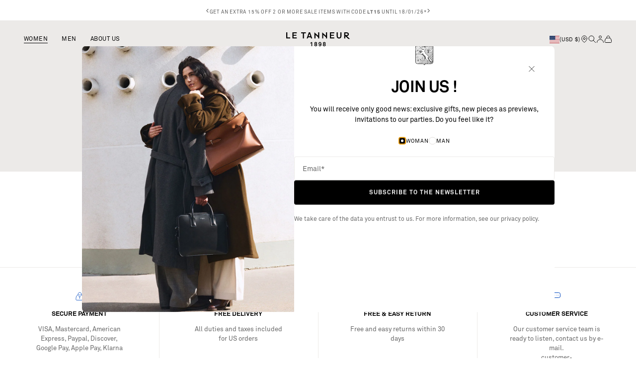

--- FILE ---
content_type: text/html; charset=utf-8
request_url: https://www.letanneur.us/pages/terms-conditions
body_size: 107870
content:
<!doctype html>

<html class="no-js" lang="en" dir="ltr">
  <head>
    <meta charset="utf-8">
    <meta name="viewport" content="width=device-width, initial-scale=1.0, maximum-scale=1.0, user-scalable=no" />

    <title>Terms &amp; Conditions</title><link rel="canonical" href="https://www.letanneur.us/pages/terms-conditions"><link rel="shortcut icon" href="//www.letanneur.us/cdn/shop/files/favicon_10efe627-277f-4c64-bbcf.png?v=1726502121&width=96">
      <link rel="apple-touch-icon" href="//www.letanneur.us/cdn/shop/files/favicon_10efe627-277f-4c64-bbcf.png?v=1726502121&width=180">
<meta name="google-site-verification" content="cFCZ9DBQNF2_puTq-AuiyeAGu2to9VEdvyK6rGyzj5E" />

<meta name="google-site-verification" content="M207NLOIBCk3RAmVxid4fy4QXMC2TlJXw-8JnaSfbeo" />

<meta name="google-site-verification" content="M0kx8GzA0DgXuJ5f5uPi-EejkKWNxN-Or9YzKDs73wY" />

<meta name="google-site-verification" content="w5KDh-9x6GHZp0hw86faDq6Hj_Fs9DipD5D9xeBWePc" />

<meta name="google-site-verification" content="CzWnq-B7STBDJAoFezuf7rea3G1WYOAH6QqnRV0MGQA" /><meta property="og:type" content="website">
  <meta property="og:title" content="Terms &amp; Conditions"><meta property="og:url" content="https://www.letanneur.us/pages/terms-conditions">
<meta property="og:site_name" content="Le Tanneur"><meta name="twitter:card" content="summary"><meta name="twitter:title" content="Terms &amp; Conditions">
  <meta name="twitter:description" content="Terms &amp; Conditions">









































<style>
  @font-face {
    font-family: "Akkurat Pro Bold";
    src: url(//www.letanneur.us/cdn/shop/t/45/assets/AkkBd_Pro_1.otf?v=111418800006121071471716813397) format("opentype");
    font-weight: 700;
    font-style: normal;
  }

  @font-face {
    font-family: "Akkurat Pro Regular";
    src: url(//www.letanneur.us/cdn/shop/t/45/assets/AkkRg_Pro_1.otf?v=115914238195239586081716813397) format("opentype");
    font-weight: 400;
    font-style: normal;
  }

  @font-face {
    font-family: "Berthold Baskerville Book Italic";
    src: url(//www.letanneur.us/cdn/shop/t/45/assets/Berthold_Baskerville_Book_Italic.ttf?v=71743244960495861431716813397) format("truetype");
    font-weight: 400;
    font-style: italic;
  }

  @font-face {
    font-family: "Berthold Baskerville Book Regular";
    src: url(//www.letanneur.us/cdn/shop/t/45/assets/Berthold_Baskerville_Book_Regular.ttf?v=98091147498290027361716813397) format("truetype");
    font-weight: 400;
    font-style: normal;
  }

  :root {
    /**
     * ---------------------------------------------------------------------
     * CONTAINER
     * ---------------------------------------------------------------------
     */
    --container-max-width: 100%;
    --container-gutter: 1.25rem;
    --distance-to-bleed: var(--container-gutter);

    /**
     * ---------------------------------------------------------------------
     * SECTIONS VERTICAL SPACINGS
     * ---------------------------------------------------------------------
     */
      --section-vertical-spacing-null: 0;
      --section-vertical-spacing-s: 1.25rem; /* 20px */
      --section-vertical-spacing-m: 2rem; /* 32px */
      --section-vertical-spacing-l: 2.5rem; /* 40px */
      --section-vertical-spacing-xl: 3rem; /* 48px */

    /**
     * ---------------------------------------------------------------------
     * TYPOGRAPHY
     * ---------------------------------------------------------------------
     */
    /* Font properties */
    --heading-font-family: "Akkurat Pro Bold", sans-serif;
    --text-font-family: "Akkurat Pro Regular", sans-serif;
    --edito-font-italic-family: "Berthold Baskerville Book Italic", serif;
    --edito-font-family: "Berthold Baskerville Book Regular", serif;

    /* Font sizes - Heading */
    --text-display-xl: 3rem; /* 48px */
    --text-display-l: 2.625rem; /* 42px */
    --text-h1: 2.25rem; /* 36px */
    --text-h2: 1.75rem; /* 28px */
    --text-h3: 1.5rem; /* 24px */
    --text-h4: 1.25rem; /* 20px */
    --text-h5: 1.125rem; /* 18px */
    --text-h6: 1rem; /* 16px */
    --text-h7: 0.75rem; /* 12px */

    /* Font sizes - Editorial */
    --text-edito-xxl: 1.125rem; /* 18px */
    --text-edito-xl: 1.125rem; /* 18px */
    --text-edito-l: 1.125rem; /* 18px */
    --text-edito-m: 0.9375rem; /* 15px */
    --text-edito-s: 0.75rem; /* 12px */
    --text-edito-xs: 0.6875rem; /* 11px */

    /* Font sizes - Content */
    --text-xxl: 1rem; /* 16px */
    --text-xl: 1rem; /* 16px */
    --text-l: 0.875rem; /* 14px */
    --text-m: 0.75rem; /* 12px */
    --text-s: 0.6875rem; /* 11px */
    --text-xs: 0.625rem; /* 10px */

    /* Font sizes - Subheading */
    --text-subheading-l: 0.6875rem; /* 11px */
    --text-subheading-m: 0.625rem; /* 10px */
    --text-subheading-s: 0.5625rem; /* 9px */

    /* Font sizes - Button */
    --text-button-l: 0.6875rem; /* 11px */
    --text-button-m: 0.625rem; /* 10px */

    /**
     * ---------------------------------------------------------------------
     * CONTENT SPACING
     * ---------------------------------------------------------------------
     */
      --heading-body-spacing-display-xl: .75rem; /* 12px */
      --heading-body-spacing-display-l: .75rem; /* 12px */
      --heading-body-spacing-h1: 1rem; /* 16px */
      --heading-body-spacing-h2: 1rem; /* 16px */
      --heading-body-spacing-h3: 1rem; /* 16px */
      --heading-body-spacing-h4: 0.75rem; /* 12px */
      --heading-body-spacing-h5: 0.75rem; /* 12px */
      --heading-body-spacing-h6: 0.5rem; /* 8px */

      /* subheading spacing */
      --subheading-heading-spacing-display-xl: 1.75rem; /* 28px */
      --subheading-heading-spacing-display-l: 1.5rem; /* 24px */
      --subheading-heading-spacing-h1: 1.5rem; /* 24px */
      --subheading-heading-spacing-h2: 1.25rem; /* 20px */
      --subheading-heading-spacing-h3: 1rem; /* 16px */
      --subheading-heading-spacing-h4: 0.75rem; /* 12px */
      --subheading-heading-spacing-h5: 0.75rem; /* 12px */
      --subheading-heading-spacing-h6: 0.75rem; /* 12px */

    /**
     * ---------------------------------------------------------------------
     * COLORS SCHEME
     * ---------------------------------------------------------------------
     */
    --color-black: 0 0 0; /* #000000*/
    --color-white: 255 255 255; /* FFFFFF */
    --color-charcoal: 45 41 38; /* #2D2926*/
    --color-blue: 0 71 190; /* #0047BE */
    --color-paper: 236 234 232; /* #ECEAE8 */
    --color-background: 249 249 249; /* #F9F9F9 */
    --color-light-grey: 216 214 212; /* #D8D6D4 */
    --color-border-secondary: 225 222 219; /* #E1DEDB */
    --color-success: 54 136 67; /* #368843 */
    --color-error: 155 35 53; /* #9B2335 */
    --color-low-stock: 207 87 55; /* #CF5737 */
    --color-pre-order: 107 60 144; /* #6B3C90 */
    
    /* Color - UI */
    --color-text-sale: var(--color-error); /* #9B2335 */

    --page-overlay: var(--color-black) / 0.2;
    --text-color: var(--color-black);

    /**
     * ---------------------------------------------------------------------
     * GLOBAL
     * ---------------------------------------------------------------------
     */
    --radius-xs: 0.125rem;
    --radius-s: 0.25rem;
    --radius-modal: 0.5rem;
    --radius-full: 9999px;

    /**
     * ---------------------------------------------------------------------
     * SVG
     * ---------------------------------------------------------------------
     */
    --checkmark-svg-url: url(//www.letanneur.us/cdn/shop/t/45/assets/checkmark.svg?v=92594759676158718821716813423);
    --louve-svg-url: url(//www.letanneur.us/cdn/shop/t/45/assets/louve-placeholder.svg?v=174015690066208882021716813397);
    --richtext-svg-url: url(//www.letanneur.us/cdn/shop/t/45/assets/richtext-pattern.svg?v=160668080228677218231716813397);
  }

  @media screen and (min-width: 700px) {
    :root {
      /* global */
      --container-gutter: 2rem;

      /* section vertical spacings */
      --section-vertical-spacing-s: 2rem; /* 32px */
      --section-vertical-spacing-m: 3rem; /* 48px */
      --section-vertical-spacing-l: 3rem; /* 48px */
      --section-vertical-spacing-xl: 4rem; /* 64px */

      /* Font sizes - Heading */
      --text-display-xl: 7.5rem; /* 120px */
      --text-display-l: 5.5rem; /* 88px */
      --text-h1: 4rem; /* 64px */
      --text-h2: 3rem; /* 48px */
      --text-h3: 2.5rem; /* 40px */
      --text-h4: 2rem; /* 32px */
      --text-h5: 1.5rem; /* 24px */
      --text-h6: 1.25rem; /* 20px */
      --text-h7: 1rem; /* 16px */

      /* Font sizes - Editorial */
      --text-edito-xxl: 2.375rem; /* 38px */
      --text-edito-xl: 2rem; /* 32px */
      --text-edito-l: 1.5rem; /* 24px */
      --text-edito-m: 1.25rem; /* 20px */
      --text-edito-s: 1rem; /* 16px */
      --text-edito-xs: 1rem; /* 16px */

      /* Font sizes - Content */
      --text-xxl: 1.5rem; /* 24px */
      --text-xl: 1.125rem; /* 18px */
      --text-l: 1rem; /* 16px */
      --text-m: 0.875rem; /* 14px */
      --text-s: 0.8125rem; /* 13px */
      --text-xs: 0.75rem; /* 12px */

      /* Font sizes - Subheading */
      --text-subheading-l: 0.75rem; /* 12px */
      --text-subheading-m: 0.6875rem; /* 11px */
      --text-subheading-s: 0.625rem; /* 10px */

      /* Font sizes - Button */
      --text-button-l: 0.75rem; /* 12px */
      --text-button-m: 0.6875rem; /* 11px */

      /* content spacing */
      --heading-body-spacing-display-xl: 1rem; /* 16px */
      --heading-body-spacing-display-l: 1rem; /* 16px */
      --heading-body-spacing-h1: 1.5rem; /* 24px */
      --heading-body-spacing-h2: 1.25rem; /* 20px */
      --heading-body-spacing-h3: 1.25rem; /* 20px */
      --heading-body-spacing-h4: 1rem; /* 16px */
      --heading-body-spacing-h5: 1rem; /* 16px */
      --heading-body-spacing-h6: 0.75rem; /* 12px */

      /* subheading spacing */
      --subheading-heading-spacing-display-xl: 3rem; /* 48px */
      --subheading-heading-spacing-display-l: 2.5rem; /* 40px */
      --subheading-heading-spacing-h1: 2.5rem; /* 40px */
      --subheading-heading-spacing-h2: 2.5rem; /* 40px */
      --subheading-heading-spacing-h3: 2rem; /* 32px */
      --subheading-heading-spacing-h4: 1.25rem; /* 20px */
      --subheading-heading-spacing-h5: 0.75rem; /* 12px */
      --subheading-heading-spacing-h6: 0.75rem; /* 12px */


    }
  }

  @media screen and (min-width: 1150px) {
    :root {
      /* global */
      --container-gutter: 3rem;

      /* section vertical spacings */
      --section-vertical-spacing-s: 3rem; /* 48px */
      --section-vertical-spacing-m: 4rem; /* 64px */
      --section-vertical-spacing-l: 5rem; /* 80px */
      --section-vertical-spacing-xl: 6rem; /* 96px */

      /* content spacing */
      --heading-body-spacing-display-l: 1.5rem; /* 24px */
      --heading-body-spacing-display-xl: 1.5rem; /* 24px */
      --heading-body-spacing-h1: 1.5rem; /* 24px */
      --heading-body-spacing-h2: 1.25rem; /* 20px */
      --heading-body-spacing-h3: 1.25rem; /* 20px */
      --heading-body-spacing-h4: 1rem; /* 16px */
      --heading-body-spacing-h5: 1rem; /* 16px */
      --heading-body-spacing-h6: .75rem; /* 12px */
    }
  }
</style>
<script async crossorigin fetchpriority="high" src="/cdn/shopifycloud/importmap-polyfill/es-modules-shim.2.4.0.js"></script>
<script>
  document.documentElement.classList.replace('no-js', 'js');

  // This allows to expose several variables to the global scope, to be used in scripts
  window.themeVariables = {
    settings: {
      pageType: "page",
      pageTemplate: "page",
      moneyFormat: "${{amount_no_decimals}}",
      currencyCode: "$",
      cartType: 'drawer',
      today: "2026-01-17",
      currentLocale: "",
      currentCurrency: "usd",
      currentLanguage: "en",
      currentMarket: 'us',
      environment: {
        name: "prod",
        channel_name: "shopify_eshop_us",
        url_FR: "https:\/\/www.letanneur.com",
        url_DE: "https:\/\/www.letanneur.de",
        url_EU: "https:\/\/www.letanneur.eu",
        url_US: "https:\/\/www.letanneur.us",
        url_ES: "https:\/\/www.letanneur.es"
      }
    },

    webPixelSettings: {
      searchIndex: "v2usd_en",
      marketHandle: 'us',

      
gtmApiKey: "GTM-TK39JC6"
    },

    apiFormURL: "https:\/\/api.prd.ltcie.io\/actions\/form\/submit",
    mapBoxId: "pk.eyJ1IjoibHRjaWUtbi1ub3dhayIsImEiOiJjbTA1Y21iaGUwY29jMmlxeHU5eWxpcXkzIn0.7E-XqRsS_MM9wgZiRdBCEg",genderURL: {
      men: "\/collections\/men",
      women: "\/collections\/women"
    },

    search: {
      id: "MBIBSRPMAB",
      search_key: "983a7e9a6aaa46f425b7b825c4d6833f",
      
      searchIndex_suffix: "en",
      products_prefix: "v2",
      collections_prefix: "",
      market: 'us',
      language: "en",
      domesticMarkets: [ 'fr', 'us' ],
      isDomesticMarket: ([ 'fr', 'us' ].indexOf('us') !== -1),
      /* For displaying material image in facets search, please update image name below if not existing anymore in Shopify files */
      imageUrl: "\/\/www.letanneur.us\/cdn\/shop\/files\/material"
    },

    strings: {
      addToCartButton: "Add to Cart",
      soldOutButton: "Unavailable",

      unavailableButton: "Translation missing: en.product.general.unavailable_button",
      preOrderButton: "Pre-order",
      soldOutBadge: "Available soon",
      discountBadge: "- @@",
      sku: "SKU:",
      next: "Next",
      previous: "Previous",
      /*--- Account ----*/
      customer: {
        register: {
          phone_error: "The phone number you entered has already been used.",
          email_error: "The email you entered has already been used."
        }
      }
    },

    form: {
      errors: {
        USER_ALREADY_REGISTERED: "Your email is already registered.",
        INVALID_EMAIL_ADRESS: "Your email address is invalid, please correct it",
        TOKEN_MISMATCH: "Sorry, an error occurred during form submission. Please try again later.",
        UNALLOWED_FORM_TYPE: "Sorry, an error occurred during form submission. Please try again later.",
        FORM_DATA_EMPTY: "Sorry, an error occurred during form submission. Please try again later.",
        FORM_DATA_UNALLOWED_KEY: "Sorry, an error occurred during form submission. Please try again later.",
        FORM_DATA_UNALLOWED_GENDER: "Please provide your gender",
        FORM_DATA_MISSING_KEY_OPTIN_EMAIL: "Sorry, an error occurred during form submission. Please try again later.",
        FORM_DATA_MISSING_KEY_OPTIN_SMS: "Sorry, an error occurred during form submission. Please try again later.",
        USER_UPDATED: "Sorry, an error occurred during form submission. Please try again later."
      }
    },

    mediaQueries: {
      'sm': 'screen and (min-width: 700px)',
      'md': 'screen and (min-width: 1000px)',
      'lg': 'screen and (min-width: 1150px)',
      'xl': 'screen and (min-width: 1400px)',
      '2xl': 'screen and (min-width: 1600px)',
      'sm-max': 'screen and (max-width: 699px)',
      'md-max': 'screen and (max-width: 999px)',
      'lg-max': 'screen and (max-width: 1149px)',
      'xl-max': 'screen and (max-width: 1399px)',
      '2xl-max': 'screen and (max-width: 1599px)',
      'motion-safe': '(prefers-reduced-motion: no-preference)',
      'motion-reduce': '(prefers-reduced-motion: reduce)',
      'supports-hover': 'screen and (pointer: fine)',
      'supports-touch': 'screen and (hover: none)'
    },

    /* color variables for search filters */
    metafields: {
      group_color: {"beige":{"color":"#F5F5DC", "label":"Beige"}, "black":{"color":"#000000", "label":"Black"}, "blue":{"color":"#0000FF", "label":"Blue"}, "brown":{"color":"#A52A2A", "label":"Brown"}, "gray":{"color":"#808080", "label":"Gray"}, "green":{"color":"#008000", "label":"Green"}, "orange":{"color":"#FFA500", "label":"Orange"}, "pink":{"color":"#FFC0CB", "label":"Pink"}, "red":{"color":"#FF0000", "label":"Red"}, "white":{"color":"#FFFFFF", "label":"White"}, "yellow":{"color":"#FFFF00", "label":"Yellow"}, "violet":{"color":"#800080", "label":"Violet"}, "multicolor":{"color":"#000000", "label":"Multicolor"}},
      material_ext: {"beige_microfiber":{"label":"Beige Microfiber Lining", "product_label":"Beige Microfiber Lining", "short_description":"The microfiber fabric offers a striking contrast between the different aspects of the materials that make up the bag, while adding great softness and a unique elegance. This lining is found, for example, inside our Elena line, a bag whose large volumes offer a sublime perspective on this material rarely worked by our workshops.", "long_description":"The microfiber fabric offers a striking contrast between the different aspects of the materials that make up the bag, while adding great softness and a unique elegance. This lining is found, for example, inside our Elena line, a bag whose large volumes offer a sublime perspective on this material rarely worked by our workshops."}, "black_anniversary_jacquard_textile":{"label":"Black Jacquard Anniversary textile", "product_label":"Black Jacquard Anniversary textile lining", "short_description":"Developed specifically to celebrate the 125 years of the Maison Le Tanneur, this black Jacquard lining draws its inspiration from the rich archives of the Maison. Called \"Anniversary Lining\", it features the 125th anniversary logo as well as laurel leaves, the details of which are visible in the elegant matte or glossy reflections of this exceptional fabric. Discover our Ella, Le 125, or Rose lines.", "long_description":"Developed specifically to celebrate the 125 years of the Maison Le Tanneur, this black Jacquard lining draws its inspiration from the rich archives of the Maison. Called \"Anniversary Lining\", it features the 125th anniversary logo as well as laurel leaves, the details of which are visible in the elegant matte or glossy reflections of this exceptional fabric. Discover our Ella, Le 125, or Rose lines."}, "braided_smooth_cowhide":{"label":"Braided and smooth calf leather", "product_label":"Braided and smooth calf leather", "short_description":"Our pieces are made from braided calf leather, nylon, and polyester, sourced from repurposed scraps of highend luxury brands.", "long_description":"This highquality leather comes directly from the production workshops of renowned luxury brands. It consists of unused leather scraps or material initially destined for destruction. By repurposing this material, we reduce water usage and CO2 emissions during production, while ensuring aesthetically pleasing and ecoresponsible leather goods. Our pieces feature braided leather made of two strips of calf leather, nylon threads, and a polyester cord. Discover our creations in repurposed leather."}, "buffalo_grain_cowhide":{"label":"Buff Effect", "product_label":"Full Grain Grained Leather Buffalo Effect", "short_description":"Robust and resistant with embossing similar to that of buffalo leather.", "long_description":"This buffaloeffect fullgrain leather is firm and durable thanks to an embossing technique similar to buffalo leather. Fullgrain leather has a surface that looks natural and stays intact. It guarantees the utmost quality and is our preferred choice."}, "business_cowhide":{"label":"Business leather", "product_label":"Business leather box effect", "short_description":"The 100% cotton navy blue lining embodies a strong CSR commitment, combining premium quality and sustainability.", "long_description":"Our \"business\" leather, also known as \"box effect\" leather, is a firmtextured calf leather that refers to \"boxcalf\" leather, an exceptional material with a smooth texture that subtly reflects light. This leather gives a natural elegance, making it ideal for work/businessoriented pieces. Discover our \"business\" leather items."}, "business_leather":{"label":"Business leather", "product_label":"Business leather box effect", "short_description":"The \"business\" leather, or \"box effect\", is smooth and firm calf leather that subtly reflects light. It is perfect for elegant and professional pieces.", "long_description":"Our \"business\" leather, also known as \"box effect\" leather, is a firm-textured calf leather that refers to \"boxcalf\" leather, an exceptional material with a smooth texture that subtly reflects light. This leather gives a natural elegance, making it ideal for work/business-oriented pieces. Discover our \"business\" leather items."}, "caviar_grain_cowhide":{"label":"Caviar Grain Cowhide", "product_label":"Full Grain Cowhide with Caviar Grain", "short_description":"This cowhide is embossed by hot pressing to create a unique grain, then receives a pigmented finish for lasting color.", "long_description":"Calf leather embossed with a hot press in order to create a unique grain. A pigmented finish is then added, allowing the color to endure over time. This subtle treatment provides the calf leather a matte effect that we save for certain, handpicked pieces."}, "ceramic_and_smooth_cowhide":{"label":"Ceramic and Smooth Cowhide", "product_label":"Full Grain Smooth Cowhide", "short_description":"It is characterized by a smooth and soft touch thanks to the finest of skins.", "long_description":"Fullgrain bullcalf leather brings together suppleness and a very elegant silkiness. This exceptional leather is worked in a width of over 2 mm to highlight its natural grain. It is consistent and uniform to craft a traditional leather goods creation. Fullgrain leather is a leather whose surface had remained natural and intact. It is the most noble part of the leather, and that which we favor."}, "coated_canvas":{"label":"Coated Canvas and Smooth Cowhide", "product_label":"Coated Grained Canvas and Smooth Full Grain Cowhide", "short_description":"Grained, timeless and resistant, ideal for bags and accessories with its elegant appearance and exceptional durability.", "long_description":"The grained coated canvas embodies timelessness and durability. With its characteristic texture and coated finish, this canvas offers exceptional durability while maintaining an elegant appearance. Perfectly suited for bags and accessories, it combines style and functionality to meet everyday needs with sophistication and practicality"}, "corduroy_and_smooth_cowhide":{"label":"Split Smooth and Ribbed Cowhide", "product_label":"Full Grain Cowhide and Split Ribbed and Smooth Leather", "short_description":"Features parallel relief lines, obtained by hot pressing an engraved plate, similar to corduroy.", "long_description":"Just like corduroy, our ribbed leather is distinguished by its fine parallel lines in relief, obtained by hot pressing from an engraved plate. Our ribbed leather offers a soft texture and a unique touch, enhanced by pleasant matte reflections to the eye. This naturally soft, elegant, and structured appearance is ideal for transforming or enhancing any leather goods creation, from the simplest to the most inspired."}, "cork_cowhide":{"label":"Cork Cowhide", "product_label":"Full Grain Cork Cowhide", "short_description":"Embossed with a light hot press, giving it a matte effect.", "long_description":"Fullgrain calf leather embossed with a light, heated press. This treatment gives the leather a matte effect that is reserved only for certain of the House’s pieces. Fullgrain leather is a leather whose surface has remained intact and natural. It is the most noble part of the leather, and that which we favor."}, "cowhide_wool_and_smooth_cowhide":{"label":"Fullgrain cowhide leather and wool felt", "product_label":"Fullgrain cowhide leather and 100% wool", "short_description":"Modern and dense material made from compressed wool fibers, offering resistance and thermal insulation.", "long_description":"Felt wool, a modern and dense material, is made from compressed wool fibers. Resistant and providing excellent thermal insulation, it is also waterrepellent, making it an ideal choice for Le Tanneur bags. This material reflects the modern craftsmanship and quality of la Maison."}, "crepuscule_t_jacquard_textile":{"label":"T Twilight Jacquard Textile", "product_label":"T Twilight Jacquard Textile Lining", "short_description":"The initials of our house have always nurtured our creativity. Particularly in the development of our signature patterns, such as the crepuscular T jacquard found inside some privileged pieces. Discover a lining with elegant reflections, designed in a fabric that is both silky and resistant, ideal for daily use.", "long_description":"The initials of our house have always nurtured our creativity. Particularly in the development of our signature patterns, such as the crepuscular T jacquard found inside some privileged pieces. Discover a lining with elegant reflections, designed in a fabric that is both silky and resistant, ideal for daily use."}, "cross_grain_cowhide":{"label":"Cross Grain Cowhide", "product_label":"Cross Grain Full Grain Cowhide", "short_description":"Full grain, thick and silky, highlighting its natural grain, ideal for traditional leather goods.", "long_description":"Crossed full grain leather combines robustness and resistance through a crossed and embossed grain. Full grain refers to the most reputable part of the skin where the surface has remained untouched and natural. It is the part we prioritise."}, "crumpled_cowhide":{"label":"Crumpled leather", "product_label":"Full grain cowhide leather with crumpled effect.", "short_description":"Artisanal crinkled leather, antique look, subtle elegance, natural aging, unique patina.", "long_description":"Our crinkled leather is characterized by a textured aspect evoking antiquity and the past. It is a fairly rigid leather, intentionally worn, obtained through a wellknown process in our workshops. This imparts a subtle elegance to the piece, as if it emerged from the past. Our crinkled leather will then endure and age naturally over time, through daily use. It&#39;s a natural and stylistically desired evolution, where the natural patina and original markings merge to create a unique piece."}, "embossed_and_smooth_cowhide":{"label":"Embossed and smooth cowhide leather", "product_label":"Embossed full grain calf leather and smooth calf leather", "short_description":"This full-grain smooth leather features a soft touch and is perfect for embossing. Its unique texture blends vintage charm with modern style — a true mark of Le Tanneur’s craftsmanship.", "long_description":"Full-grain smooth leather is one of the House’s signature materials. It is known for its soft, smooth touch — the perfect surface for embossing signature patterns. This textured craftsmanship gives the leather a unique relief, enhancing both a vintage feel and a contemporary elegance, while showcasing Le Tanneur’s artisanal expertise."}, "embossed_croco_cowhide":{"label":"Shiny crocodile effect leather", "product_label":"Full grain cowhide leather with shiny crocodile effect.", "short_description":"Shiny embossed cowhide leather with crocodile effect, hot pressed to create relief.", "long_description":"Full grain embossed crocodile leather is obtained through hot pressing of a plate on which crocodile reliefs are engraved. This leather combines semiflexibility and durability over time. It provides a relief for a unique touch. Full grain leather is leather whose surface remains intact and natural. It is the most noble part of the leather. The one we prioritize."}, "embossed_grain_t_cowhide":{"label":"Embossed Grain Cowhide T", "product_label":"Embossed Grain T Cowhide", "short_description":"Hot stamped, adding a sporty touch to leather bags and accessories.", "long_description":"Fullgrain calf leather featuring a multitude of heatembossed, T motifs. Fullgrain leather is a leather whose surface has remained intact and natural. It is the most noble part of the leather, and that which we favor."}, "embossed_lizard_cowhide":{"label":"Lizard Embossed Cowhide", "product_label":"Lizard Embossed Cowhide", "short_description":"Firm and resistant, semiglossy appearance with a unique grain, perfect for various leather goods.", "long_description":"Calf leather embossed with a hot press which creates the appearance of lizard leather. A semishiny effect with two tones is then stamped on, by hand. Lizard printembossed leather has what we call a “firm hand,” and loses very little of its shape. It is ideal for all types of small or large leather goods."}, "embossed_python_grain_cowhide":{"label":"Embossed fullgrain cowhide leather with python effect", "product_label":"Embossed fullgrain cowhide leather with python effect", "short_description":"The embossed python effect leather is fullgrain cowhide with digital printing, giving the appearance of python and a glossy varnished finish. Each model features a unique texture blending seasonal colors.", "long_description":"The embossed python effect leather is made from fullgrain cowhide, embossed with a digital print that mimics the appearance of python skin. The leather is then treated with a glossy varnish, giving it a polished, lustrous look. Each model features a unique texture, with a pattern blending the seasonal colors."}, "fulled_grain_cowhide":{"label":"Tumbled Cowhide", "product_label":"Full Grain Tumbled Cowhide", "short_description":"Its natural and intact surface makes it the noblest part of the leather, favored for our creations.", "long_description":"Full grain leather is the best leather you buy because it hasn’t been shaved sanded or split. It ages well through time and reveals the naturel defects of the hides.. It is the best leather you can buy and the one we mainly use for our products."}, "goat_grain_cowhide":{"label":"Goatskin grain calfskin", "product_label":"Fullgrain calfskin with a goatskin grain finish", "short_description":"The embossing on this leather reproduces the grain of goatskin, specially developed for our iconic Sans Couture bag.", "long_description":"This goatskin grained leather has been specially developed for our iconic Sans Couture bag. Its embossing reproduces the grain of goatskin, recalling the historic Sans Couture purse awarded the Prix d&#39;Argent in 1900 and which was crafted from goatskin. Fullgrain leather has a surface that looks natural and stays intact. This is the most premium part of the leather. This is the part we use."}, "grain_and_nubuck_cowhide":{"label":"Grained and Nubuck Cowhide", "product_label":"Full Grain Grained and Nubuck Cowhide", "short_description":"This leather has undergone a light surface sanding. Soft and velvety appearance.", "long_description":"Thanks to a slight sanding process on the surface, nubuck leather possesses a distinct soft, velvety look. It also stands out due to its great flexibility. To take care of your leather and carefully remove any dirt or dust, we recommend using our cleaning gel. With the help of a cloth but that’s not it!"}, "grain_cowhide":{"label":"Full Grain Grained Cowhide", "product_label":"Grained Full Grain Cowhide", "short_description":"Its natural and intact surface makes it the noblest part of leather, favored for our creations.", "long_description":"Full grain leather is the best leather you buy because it hasn’t been shaved sanded or split. It ages well through time and reveals the naturel defects of the hides.. It is the best leather you can buy and the one we mainly use for our products."}, "grain_taurillon":{"label":"Grained Taurillon", "product_label":"Grained Full Grain Taurillon Leather made in France", "short_description":"Full grain, thick and silky, highlighting its natural grain, ideal for traditional leather goods.", "long_description":"The full grain Taurillon leather combines softness and silkiness very elegant. This exceptional leather is worked in a thickness of over 2 mm to highlight its natural grain. It is uniform and regular to offer you a traditional piece of leather goods. Full grain leather is a leather whose surface has remained intact and natural. It is the noblest part of the leather. The one we prefer."}, "grained_nubuck_cowhide":{"label":"Grained nubuck leather", "product_label":"Grained fullgrain cowhide nubuck", "short_description":"This leather has undergone a light surface sanding. Soft and velvety appearance.", "long_description":"Thanks to a slight sanding process on the surface, nubuck leather possesses a distinct soft, velvety look. It also stands out due to its great flexibility. To take care of your leather and carefully remove any dirt or dust, we recommend using our cleaning gel. With the help of a cloth but that’s not it!"}, "greige_cowhide_leather":{"label":"Greige Cowhide", "product_label":"Greige Cowhide Lining", "short_description":"Of all the interiors and linings we offer, here is one of our favorite options: the cowhide leather lining, or the soft and supple inner part of our doubleface leather. This unique lining combines better than ever the notions of resistance and beauty, we have reserved it for the pieces of our Louise line.", "long_description":"Of all the interiors and linings we offer, here is one of our favorite options: the cowhide leather lining, or the soft and supple inner part of our doubleface leather. This unique lining combines better than ever the notions of resistance and beauty, we have reserved it for the pieces of our Louise line."}, "lamb_full_flower":{"label":"Full Grain Lamb", "product_label":"Full Grain Lamb Leather", "short_description":"Highend, selected for its finesse and suppleness, from French and Spanish farms.", "long_description":"Fullgrain, thin, soft leather, whose suppleness is particularly appreciated in glovemaking. It is a highquality leather from French and Spanish farms, with whom we have selected the most beautiful, finest skins, and take great care to preserve the skins’ natural finish."}, "le_bleu_cowhide_leather":{"label":"Le Bleu Cowhide", "product_label":"Le Bleu Cowhide Lining", "short_description":"Of all the interiors and linings we offer, here is one of our favorite options: the cowhide leather lining, or the soft and supple inner part of our doubleface leather. This unique lining combines better than ever the notions of resistance and beauty, we have reserved it for the pieces of our Louise line.", "long_description":"Of all the interiors and linings we offer, here is one of our favorite options: the cowhide leather lining, or the soft and supple inner part of our doubleface leather. This unique lining combines better than ever the notions of resistance and beauty, we have reserved it for the pieces of our Louise line."}, "le_bleu_textile":{"label":"Le Bleu textile", "product_label":"Le Bleu textile lining", "short_description":"The largest houses all have their distinctive sign. At Le Tanneur, it is an elegant bluish shade called \"Le Bleu\", the color of the lining in most of our creations. Crafted from a nonstaining, silky and resistant textile, ideal for daily use, find this signature lining in our Émilie, Émile, Charles, and many other lines.", "long_description":"The largest houses all have their distinctive sign. At Le Tanneur, it is an elegant bluish shade called \"Le Bleu\", the color of the lining in most of our creations. Crafted from a nonstaining, silky and resistant textile, ideal for daily use, find this signature lining in our Émilie, Émile, Charles, and many other lines."}, "le_bleu_velvet":{"label":"Le Bleu Velvet", "product_label":"Le Bleu Velvet Interior", "short_description":"The jewelry boxes and watch cases signed Le Tanneur are designed as true showcases to entrust with what you have most precious. As such, the interior of our boxes and cases is adorned with an elegant velvet trim, renowned for its softness and resistance, ideal for preserving stones and precious metals on a daily basis, as well as other beautiful materials.", "long_description":"The jewelry boxes and watch cases signed Le Tanneur are designed as true showcases to entrust with what you have most precious. As such, the interior of our boxes and cases is adorned with an elegant velvet trim, renowned for its softness and resistance, ideal for preserving stones and precious metals on a daily basis, as well as other beautiful materials."}, "metal":{"label":"Metal", "product_label":"Metal", "short_description":"The silver and gold finish of this elegant and lightweight shoulder strap matches perfectly with the jewelry of our leather bags, for a perfect touch of harmony.", "long_description":"The material used for this shoulder strap is zamak, known for its lightness and strength, to which we have added a silver and gold finish to protect this piece from daily wear. The silver and gold shades are the same as for most of our bags."}, "monogram_canvas":{"label":"Coated cotton Canvas and Vegetable Full Grain Cowhide", "product_label":"Coated Cotton Canvas with Vegetable Tanned Full Grain Cowhide", "short_description":"Grained, timeless and resistant, ideal for bags and accessories with its elegant appearance and exceptional durability.", "long_description":"Featuring a combination of upside down T&#39;s, you will find our print on every piece in the Camille line with its timeless colour palette. It features shades of light brown, black, chalk white, dark brown, or the famous Signature Blue, the same you&#39;ll find used for the lining in most of our pieces. So the choice of using L and T to represent Le Tanneur seemed natural. Our initials are usually found on many pieces, embossed discreetly or repeated endlessly, as you will see in our monogrammed canvas, the company&#39;s new emblem."}, "natural_canvas_and_grain_cowhide":{"label":"Natural Canvas and grain calf leather", "product_label":"Natural Canvas and Full Grain Grained Cowhide", "short_description":"This canvas is made of 100% cotton, for an elegant and summery finish.", "long_description":"Made of 100% cotton, our canvas features a specific finish for an elegant and summery look. It is reinforced with grained cowhide leather in a bimaterial design."}, "natural_canvas_and_smooth_cowhide":{"label":"Natural Canvas and Smooth Leather", "product_label":"Natural Canvas and Full Grain Smooth Cowhide", "short_description":"This canvas is made of 100% cotton, for an elegant and summery finish.", "long_description":"Made of 100% cotton, our canvas features a specific finish for an elegant and summery look. It is reinforced with smooth cowhide leather in a bimaterial design."}, "natural_cotton":{"label":"Natural Cotton", "product_label":"Natural Cotton Lining", "short_description":"Renowned for its lightness and flexibility, cotton canvas is a material that blends perfectly with leather and that we particularly enjoy working with. Our unconditional love for beautiful materials leads us to explore different territories, such as that offered by natural cotton, found here as a lining, inside carefully selected pieces.", "long_description":"Renowned for its lightness and flexibility, cotton canvas is a material that blends perfectly with leather and that we particularly enjoy working with. Our unconditional love for beautiful materials leads us to explore different territories, such as that offered by natural cotton, found here as a lining, inside carefully selected pieces."}, "natural_raffia_and_vegetable_cowhide":{"label":"Natural raffia and vegetable cowhide leather", "product_label":"Natural raffia and vegetable cowhide leather", "short_description":"The raffia is 100% natural and sourced from Madagascar. The leather is Italian vegetabletanned leather.", "long_description":"Made from 100% natural raffia, this piece stands out for its unique combination of two weaving techniques: classic weaving and band weaving. The addition of vegetable-tanned cowhide leather details enhances the overall design and highlights the leatherworking expertise of the Le Tanneur House."}, "navy_blue_cotton_lining":{"label":"Cotton navy blue canvas", "product_label":"100% cotton navy blue canvas", "short_description":"The 100% cotton navy blue lining embodies a strong CSR commitment, combining premium quality and sustainability.", "long_description":"The 100% cotton navy blue lining embodies a strong CSR commitment, combining premium material selection with a sustainable approach, resulting in products that offer quality, comfort, and environmental respect."}, "navy_blue_textile_lining":{"label":"Twilight textile", "product_label":"Twilight textile lining", "short_description":"Every great Maison has its signature. At Le Tanneur, it’s “Le Bleu”, an elegant bluish shade lining most of our creations. Silky, durable, and easy to care for, it embodies everyday elegance. Now available in a Twilight variation, this lining also features in the Aurore line a true reflection of the Maison’s craftsmanship.", "long_description":"The greatest Maisons all have their distinctive signature. At Le Tanneur, it is an elegant bluish shade named “Le Bleu”, the colour of the lining found in most of our creations. Crafted from a silky, durable, and stain-resistant fabric, it is perfectly suited for everyday use. This iconic lining now comes in a Twilight variation, with deep and refined reflections, offering an equally timeless alternative. You can also find this signature lining in the Aurore line a true symbol of the Maison’s savoir-faire and elegance."}, "nubuck_cowhide":{"label":"Nubuck Cowhide Leather", "product_label":"Smooth full grain calf leather and nubuck", "short_description":"With its velvety touch and soft matte sheen, this leather brings refined suppleness to each piece—even in the smallest details.", "long_description":"This leather owes its soft and delicate feel to a light sanding of its original surface. It reveals a velvety appearance and characteristic matte highlights that pair beautifully with other materials. It also lends exceptional suppleness to the pieces it enhances, sometimes through subtle inserts that make all the difference."}, "nylon_canvas":{"label":"Nylon canvas", "product_label":"Nylon canvas and smooth fullgrain cowhide leather.", "short_description":"Nylon fabric and smooth fullgrain cowhide leather, combining modernity and elegance with enhanced durability.", "long_description":"Made from 100% nylon fabric and smooth cowhide leather, this piece combines modernity and elegance. The leather has been incorporated at strategic areas of wear for enhanced durability."}, "oiled_cowhide":{"label":"Oiled Cowhide", "product_label":"Full Grain Oiled Cowhide", "short_description":"Shiny and smooth, resistant and supple, ideal for small leather goods. Develops a beautiful patina over time.", "long_description":"The oiled full grain eather is distinguished by its shiny and smooth aspect. This leather is very resistant, soft and perfectly adapted to small leather goods. Its touch is particularly pleasant and acquires a beautiful patina with time. Full grain leather is the noblest part of leather, the one we prefer for all our pieces."}, "parma_cowhide_leather":{"label":"Grey parma cowhide leather", "product_label":"Grey parma cowhide leather lining", "short_description":"Of all the interiors and linings we offer, here is one of our favorite options: the cowhide leather lining, or the soft and supple inner part of our doubleface leather. This unique lining combines better than ever the notions of resistance and beauty, we have reserved it for the pieces of our Louise line.", "long_description":"Of all the interiors and linings we offer, here is one of our favorite options: the cowhide leather lining, or the soft and supple inner part of our doubleface leather. This unique lining combines better than ever the notions of resistance and beauty, we have reserved it for the pieces of our Louise line."}, "patent_cowhide":{"label":"Patent cowhide", "product_label":"Spazzolato calfskin with glossy effect", "short_description":"Corrected grain leather coated for a glossy finish.", "long_description":"Patent leather is a leather to which several layers of coating are applied until the result is very glossy and has attained the perfect shade. This material, also known as \"glossy leather\", has a shiny, smooth texture that subtly reflects the light."}, "polyamide_canvas":{"label":"Polyamide canvas", "product_label":"Polyamide Canvas and Smooth Full Grain Cowhide", "short_description":"Polyamide and split cowhide leather, combining modernity and elegance with enhanced durability.", "long_description":"Crafted in technical polyamide canvas and split cowhide leather, this piece combines modernity and elegance. Leather has been incorporated in strategic wear areas for enhanced durability."}, "polyamide_canvas_and_smooth_cowhide":{"label":"Nylon canvas", "product_label":"Nylon Canvas and Smooth Full Grain Cowhide", "short_description":"Nylon canvas and split cowhide leather, combining modernity and elegance with enhanced durability.", "long_description":"Made from technical nylon fabric and split cowhide leather, this combination gives it a \"twill weave\" look. The leather has been incorporated at strategic areas of wear for enhanced durability."}, "raffia":{"label":"Raffia and Full Grain Cowhide", "product_label":"Raphia and Full Grain Cowhide", "short_description":"Noble and supple material, expresses the quality and expertise of the master leather craftsman.", "long_description":"The Raphia reflects all the quality and expertise of the master leatherworker, who continues to work with beautiful materials. This summer line plays with the unique aspect of raphia, a noble and flexible material whose color echoes the natural tones of the collection."}, "raffia_and_smooth_cowhide":{"label":"Raffia and Smooth Cowhide", "product_label":"Raphia and Smooth Full Grain Cowhide", "short_description":"Noble and supple material, expresses the quality and expertise of the master leather craftsman.", "long_description":"The Raphia reflects all the quality and expertise of the master leatherworker, who continues to work with beautiful materials. This summer line plays with the unique aspect of raphia, a noble and flexible material whose color echoes the natural tones of the collection."}, "recycled_cowhide":{"label":"Recycled Cowhide", "product_label":"Recycled Cowhide", "short_description":"Our recycled leather, made from 95% selected hides and leather scraps, is mixed with 5% latex to create a durable and easytomaintain material.", "long_description":"Our recycled leather is part of a responsible approach to making the leather goods of tomorrow. Composed of 95% hides and surplus leather carefully selected from tanneries and leather goods manufacturers, these materials are meticulously reworked, transformed and then combined with 5% latex to create a unique, highquality material. This recycled leather has none of the defects of traditional leather, is scratchresistant, will not warp and is highly waterresistant, making it easy to care for your leather goods."}, "reed_cowhide_leather":{"label":"Reed Cowhide", "product_label":"Reed Cowhide Lining", "short_description":"Of all the interiors and linings we offer, here is one of our favorite options: the cowhide leather lining, or the soft and supple inner part of our doubleface leather. This unique lining combines better than ever the notions of resistance and beauty, we have reserved it for the pieces of our Louise line.", "long_description":"Of all the interiors and linings we offer, here is one of our favorite options: the cowhide leather lining, or the soft and supple inner part of our doubleface leather. This unique lining combines better than ever the notions of resistance and beauty, we have reserved it for the pieces of our Louise line."}, "semi_vegetable_cowhide_and_cotton_canvas":{"label":"Natural Canvas and French Vegetable Tanned Leather", "product_label":"SemiVegetal Full Grain Cowhide and Cotton Canvas", "short_description":"This 100% cotton canvas benefits from a specific finish, as well as a waterrepellent treatment resistant to bad weather.", "long_description":"Made of 100% cotton, our canvas benefits from a specific finish, as well as a weatherresistant waterrepellent treatment. It is reinforced with semivegetable tanned leather, allowing it to gain structure and resistance. This cotton canvas can be found embroidered by the Marseille artist Sarah Espeute and her unique artisanal craftsmanship, but also on other pieces from our Maurice or 125 lines."}, "shearling":{"label":"Shearling and nubuck leather", "product_label":"Shearling", "short_description":"Shearling is a doublefaced sheepskin with wool on one side. Warm and soft, it adds comfort and character to bags, evoking a cosy and natural style.", "long_description":"Shearling is a doublefaced sheepskin, with wool on one side. It is a warm, wintery material, with the wool providing a soft and pleasant touch. Shearling gives bags a distinct character, evoking both natural material and a cosy winter style. Discover our shearling pieces."}, "shearling_and_nubuck_cowhide":{"label":"Shearling and nubuck leather", "product_label":"Shearling and nubuck leather", "short_description":"Nubuck leather, soft and velvety due to a light sanding of its surface, is distinguished by its suppleness. Shearling, made from doublefaced sheepskin with wool on one side, is warm and soft, adding comfort and character to bags with a cosy, natural style.", "long_description":"Nubuck leather, soft and velvety due to a light sanding of its surface, is known for its exceptional suppleness and tactile appeal. This leather feels luxurious to the touch while maintaining durability. Shearling, made from doublefaced sheepskin with wool on one side, is prized for its warmth and softness. It adds an extra layer of comfort, creating a cozy, natural style that elevates the overall design of bags and accessories, giving them a distinctive, stylish character. Discover our pieces in shearling and nubuck leather."}, "signature_t_cowhide":{"label":"Signature T Cowhide", "product_label":"Signature T Full Grain Cowhide", "short_description":"Exclusive signature leather of our Maison, embossed with microscopic T letters creating a distinctive and timeless pattern.", "long_description":"This is THE signature leather of our brand. A unique leather established through the knowhow and expertise of our leather makers. What makes its singularity? It is made up of an infinite amount of tiny T symbols, embossed on the surface of the leather. The motif, designed by our stylists, is embossed using an exclusive mould for Le Tanneur. A precise setting between temperature and pressure allows us to control the depth of the grain, which will stay the same throughout time. This process is what allows a subtle and light T to appear. A process which delivers a finesse and resistance like no other, even to the effects of time. We are very proud of it !"}, "smooth_and_nubuck_cowhide":{"label":"Smooth leather and nubuck", "product_label":"Smoothed calfskin leather and split leather and nubuck.", "short_description":"This leather has undergone a light surface sanding. Soft and velvety appearance.", "long_description":"Thanks to a slight sanding process on the surface, nubuck leather possesses a distinct soft, velvety look. It also stands out due to its great flexibility. To take care of your leather and carefully remove any dirt or dust, we recommend using our cleaning gel. With the help of a cloth but that’s not it!"}, "smooth_cowhide":{"label":"Smooth Cowhide", "product_label":"Full Grain Smooth Cowhide", "short_description":"It is characterized by a smooth and soft touch thanks to the finest of skins.", "long_description":"Fullgrain bullcalf leather brings together suppleness and a very elegant silkiness. This exceptional leather is worked in a width of over 2 mm to highlight its natural grain. It is consistent and uniform to craft a traditional leather goods creation. Fullgrain leather is a leather whose surface had remained natural and intact. It is the most noble part of the leather, and that which we favor."}, "smooth_cowhide_and_raffia":{"label":"Smooth cowhide leather and raffia", "product_label":"Smooth fullgrain calf leather and raffia", "short_description":"Often paired with leather, raffia changes style depending on the weave: tight for a modern touch, wide for a summery feel. It comes in a range of shades, including hand-woven Indian raffia in our Émilie line and natural Italian raffia in Juliette.", "long_description":"Often paired with leather, raffia stands out through its weave, which can vary depending on the craftsmanship or the desired finish. A tighter weave lends a modern touch, while a looser one evokes a rustic, summery feel. Raffia pairs beautifully with a wide range of colours, offering a timeless and understated elegance. At Le Tanneur, we distinguish between hand-woven Indian-dyed raffia, used for our Émilie line, and natural Italian raffia, featured in our Juliette collection."}, "smooth_cowhide_with_studs":{"label":"Smooth leather with studs", "product_label":"Smooth leather with studs", "short_description":"Studs are decorative metallic elements in \"gun metal\" color that add elegance and character to the piece. These elements provide a mirrored effect and a jewelrylike style to leather goods.", "long_description":"\"Studs\" are decorative metallic elements with a \"gun metal\" finish. Due to their size and roundness, the studs have a slight mirrored effect and add elegance and character to the piece. They fall under what is called \"jewelry\" in leather goods. Discover our pieces with studs."}, "smooth_cowhide_with_vegetable_tanning":{"label":"Vegetable Tanned Smooth Cowhide", "product_label":"Full Grain Smooth Vegetable Tanned Cowhide", "short_description":"Vegetable tanned, minimally treated for a natural patina over time, the noblest part of the leather favored.", "long_description":"This vegetable leather was tanned with natural products such as barks, fruits and leaves. The skin has barely been treated or touched in order to allow the natural leather to reveal itself and over time, a pretty patina will develop.In addition to the trainning process, this textile is known as “full grain” since it is the best leather you can buy and the one we mainly use for our products."}, "smooth_leather_with_studs":{"label":"Smooth leather with studs", "product_label":"Smooth leather with studs", "short_description":"Studs are decorative metallic elements in \"gun metal\" color that add elegance and character to the piece. These elements provide a mirrored effect and a jewelry-like style to leather goods.", "long_description":"\"Studs\" are decorative metallic elements with a \"gun metal\" finish. Due to their size and roundness, the studs have a slight mirrored effect and add elegance and character to the piece. They fall under what is called \"jewelry\" in leather goods. Discover our pieces with studs."}, "spazzolato_cowhide":{"label":"Spazzolato leather", "product_label":"Spazzolato calfskin with glossy effect", "short_description":"Spazzolato leather embodies timeless elegance. This leather has a shine and a smooth texture that subtly reflects the light.", "long_description":"Patent leather is a leather to which several layers of coating are applied until the result is very glossy and has attained the perfect shade. This material, also known as \"glossy leather\", has a shiny, smooth texture that subtly reflects the light."}, "split_cowhide":{"label":"Cowhide Split", "product_label":"Split Cowhide from Cowhide", "short_description":"Our split leather, sourced from the lower part of the hide, combines elegance and durability.", "long_description":"Our split leather, sourced from the lower part of the hide, combines elegance and durability. Selected for its superior quality, it offers a smooth and silky appearance while retaining the resilience of leather. Its subtle grain adds a sophisticated touch to our creations, versatile and highend, meeting your requirements for style and functionality."}, "split_smooth_and_suede_cowhide":{"label":"Split Smooth and Suede Cowhide", "product_label":"Full Grain Cowhide and Split Smooth and Suede Leather", "short_description":"Vegetable tanning, minimally processed for a natural patina over time, the noblest part of the leather favored.", "long_description":"Fullgrain bullcalf leather brings together suppleness and a very elegant silkiness. This exceptional leather is worked in a width of over 2 mm to highlight its natural grain. It is consistent and uniform to craft a traditional leather goods creation. Fullgrain leather is a leather whose surface had remained natural and intact. It is the most noble part of the leather, and that which we favor."}, "suede_cowhide_denim_effect":{"label":"Suede leather with denim effect", "product_label":"Suede leather with denim effect", "short_description":"Suede leather is soft and supple, similar to nubuck or velour. Our \"denim effect\" suede leather has a color resembling denim, combining softness and flexibility.", "long_description":"Suede leather (or daim) is a soft and supple leather that resembles both nubuck and velour leather. Nubuck leather has been sanded on the grain side for a smooth and dense finish, while velour leather has been sanded on the flesh side for added softness and flexibility. Our suede leather is a nubuck leather with a \"denim\" color, similar to that of denim jeans. Discover our \"denim effect\" suede pieces."}, "suede_leather_denim_effect":{"label":"Suede leather with denim effect", "product_label":"Suede leather with denim effect", "short_description":"Suede leather is soft and supple, similar to nubuck or velour. Our \"denim effect\" suede leather has a color resembling denim, combining softness and flexibility.", "long_description":"Suede leather (or daim) is a soft and supple leather that resembles both nubuck and velour leather. Nubuck leather has been sanded on the grain side for a smooth and dense finish, while velour leather has been sanded on the flesh side for added softness and flexibility. Our suede leather is a nubuck leather with a \"denim\" color, similar to that of denim jeans. Discover our \"denim effect\" suede pieces."}, "taupe_velvet":{"label":"Taupe Velvet", "product_label":"Taupe Velvet Interior", "short_description":"The jewelry boxes and watch cases signed Le Tanneur are designed as true showcases to entrust with what you have most precious. As such, the interior of our boxes and cases is adorned with an elegant velvet trim, renowned for its softness and resistance, ideal for preserving stones and precious metals on a daily basis, as well as other beautiful materials.", "long_description":"The jewelry boxes and watch cases signed Le Tanneur are designed as true showcases to entrust with what you have most precious. As such, the interior of our boxes and cases is adorned with an elegant velvet trim, renowned for its softness and resistance, ideal for preserving stones and precious metals on a daily basis, as well as other beautiful materials."}, "textile_cord_and_zamac":{"label":"Textile cord and zamac", "product_label":"Textile cord and zamac", "short_description":"Synthetic cord in faux leather and satin and zamac", "long_description":"Synthetic cord in faux leather and satin and zamac"}, "twilight_cowhide_leather":{"label":"Twilight Cowhide", "product_label":"Twilight Cowhide Lining", "short_description":"Of all the interiors and linings we offer, here is one of our favorite options: the cowhide leather lining, or the soft and supple inner part of our doubleface leather. This unique lining combines better than ever the notions of resistance and beauty, we have reserved it for the pieces of our Louise line.", "long_description":"Of all the interiors and linings we offer, here is one of our favorite options: the cowhide leather lining, or the soft and supple inner part of our doubleface leather. This unique lining combines better than ever the notions of resistance and beauty, we have reserved it for the pieces of our Louise line."}, "twilight_split_cowhide_leather":{"label":"Twilight Cowhide Split", "product_label":"Twilight Cowhide Split Lining", "short_description":"For the lining of our Sans Couture bags, we have opted for an interior leather with a natural touch, as well as a most elegant and timeless twilight shade. Our Sans Couture line is the very expression of Le Tanneur&#39;s knowhow. Through each of the pieces that compose it, it reflects all the love we have for beautiful materials and finishes.", "long_description":"For the lining of our Sans Couture bags, we have opted for an interior leather with a natural touch, as well as a most elegant and timeless twilight shade. Our Sans Couture line is the very expression of Le Tanneur&#39;s knowhow. Through each of the pieces that compose it, it reflects all the love we have for beautiful materials and finishes."}, "twilight_textile":{"label":"Twilight Textile", "product_label":"Twilight Textile Lining", "short_description":"According to us, the best color combinations are defined by their timelessness, elegance, and simplicity. Therefore, we sometimes opt for this twilight lining, highlighting more than ever the reflections of the material and blending beautifully with many of our colors.", "long_description":"According to us, the best color combinations are defined by their timelessness, elegance, and simplicity. Therefore, we sometimes opt for this twilight lining, highlighting more than ever the reflections of the material and blending beautifully with many of our colors."}, "twilight_velvet":{"label":"Twilight Velvet", "product_label":"Twilight Velvet Interior", "short_description":"The jewelry boxes and watch cases signed Le Tanneur are designed as true showcases to entrust with what you have most precious. As such, the interior of our boxes and cases is adorned with an elegant velvet trim, renowned for its softness and resistance, ideal for preserving stones and precious metals on a daily basis, as well as other beautiful materials.", "long_description":"The jewelry boxes and watch cases signed Le Tanneur are designed as true showcases to entrust with what you have most precious. As such, the interior of our boxes and cases is adorned with an elegant velvet trim, renowned for its softness and resistance, ideal for preserving stones and precious metals on a daily basis, as well as other beautiful materials."}, "vegetable_tanning_cowhide":{"label":"Grained calf leather with vegetable tanning", "product_label":"Full grain cowhide leather grained with vegetable tanning", "short_description":"Vegetable tanned, minimally treated for a natural patina over time, the noblest part of the leather favored.", "long_description":"This vegetable leather was tanned with natural products such as barks, fruits and leaves. The skin has barely been treated or touched in order to allow the natural leather to reveal itself and over time, a pretty patina will develop.In addition to the trainning process, this textile is known as “full grain” since it is the best leather you can buy and the one we mainly use for our products."}, "vintage_cowhide":{"label":"Cowhide", "product_label":"/", "short_description":"/", "long_description":"/"}}
    },};const userToken = localStorage.getItem('algolia_config') ? JSON.parse(localStorage.getItem('algolia_config')).userToken : null;localStorage.setItem('algolia_config', JSON.stringify({
    appId: "MBIBSRPMAB",
    apiKey: "983a7e9a6aaa46f425b7b825c4d6833f",
    indexName: "v2_en",
    userToken: userToken,
    market: 'us'
  }))
</script><script>
        if (!(HTMLScriptElement.supports && HTMLScriptElement.supports('importmap'))) {
          const importMapPolyfill = document.createElement('script');
          importMapPolyfill.async = true;
          importMapPolyfill.src = "//www.letanneur.us/cdn/shop/t/45/assets/es-module-shims.min.js?v=140375185335194536761725344855";

          document.head.appendChild(importMapPolyfill);
        }
      </script>

      <script type="importmap">{
          "imports": {
            "vendor": "//www.letanneur.us/cdn/shop/t/45/assets/vendor.min.js?v=103032217616730995451732097414",
            "theme": "//www.letanneur.us/cdn/shop/t/45/assets/theme.js?v=40335306113664528071764337155"
          }
        }
      </script>

      <script type="module" src="//www.letanneur.us/cdn/shop/t/45/assets/vendor.min.js?v=103032217616730995451732097414"></script>
      <script type="module" src="//www.letanneur.us/cdn/shop/t/45/assets/theme.js?v=40335306113664528071764337155"></script><script>window.performance && window.performance.mark && window.performance.mark('shopify.content_for_header.start');</script><meta id="shopify-digital-wallet" name="shopify-digital-wallet" content="/70674743611/digital_wallets/dialog">
<meta name="shopify-checkout-api-token" content="a764f6808d005be07becfd3e24d03c29">
<meta id="in-context-paypal-metadata" data-shop-id="70674743611" data-venmo-supported="true" data-environment="production" data-locale="en_US" data-paypal-v4="true" data-currency="USD">
<script async="async" src="/checkouts/internal/preloads.js?locale=en-US"></script>
<script id="shopify-features" type="application/json">{"accessToken":"a764f6808d005be07becfd3e24d03c29","betas":["rich-media-storefront-analytics"],"domain":"www.letanneur.us","predictiveSearch":true,"shopId":70674743611,"locale":"en"}</script>
<script>var Shopify = Shopify || {};
Shopify.shop = "prd-us-lt.myshopify.com";
Shopify.locale = "en";
Shopify.currency = {"active":"USD","rate":"1.0"};
Shopify.country = "US";
Shopify.theme = {"name":"LT — V2 — Maestrooo","id":162596913490,"schema_name":"Theme","schema_version":"1.0.2","theme_store_id":null,"role":"main"};
Shopify.theme.handle = "null";
Shopify.theme.style = {"id":null,"handle":null};
Shopify.cdnHost = "www.letanneur.us/cdn";
Shopify.routes = Shopify.routes || {};
Shopify.routes.root = "/";</script>
<script type="module">!function(o){(o.Shopify=o.Shopify||{}).modules=!0}(window);</script>
<script>!function(o){function n(){var o=[];function n(){o.push(Array.prototype.slice.apply(arguments))}return n.q=o,n}var t=o.Shopify=o.Shopify||{};t.loadFeatures=n(),t.autoloadFeatures=n()}(window);</script>
<script id="shop-js-analytics" type="application/json">{"pageType":"page"}</script>
<script defer="defer" async type="module" src="//www.letanneur.us/cdn/shopifycloud/shop-js/modules/v2/client.init-shop-cart-sync_C5BV16lS.en.esm.js"></script>
<script defer="defer" async type="module" src="//www.letanneur.us/cdn/shopifycloud/shop-js/modules/v2/chunk.common_CygWptCX.esm.js"></script>
<script type="module">
  await import("//www.letanneur.us/cdn/shopifycloud/shop-js/modules/v2/client.init-shop-cart-sync_C5BV16lS.en.esm.js");
await import("//www.letanneur.us/cdn/shopifycloud/shop-js/modules/v2/chunk.common_CygWptCX.esm.js");

  window.Shopify.SignInWithShop?.initShopCartSync?.({"fedCMEnabled":true,"windoidEnabled":true});

</script>
<script>(function() {
  var isLoaded = false;
  function asyncLoad() {
    if (isLoaded) return;
    isLoaded = true;
    var urls = ["https:\/\/d3ox8tdk614ykk.cloudfront.net\/client_script_min.js?shop=prd-us-lt.myshopify.com","https:\/\/ecom-app.rakutenadvertising.io\/rakuten_advertising.js?shop=prd-us-lt.myshopify.com","https:\/\/tag.rmp.rakuten.com\/126198.ct.js?shop=prd-us-lt.myshopify.com","\/\/backinstock.useamp.com\/widget\/94174_1767160954.js?category=bis\u0026v=6\u0026shop=prd-us-lt.myshopify.com"];
    for (var i = 0; i < urls.length; i++) {
      var s = document.createElement('script');
      s.type = 'text/javascript';
      s.async = true;
      s.src = urls[i];
      var x = document.getElementsByTagName('script')[0];
      x.parentNode.insertBefore(s, x);
    }
  };
  if(window.attachEvent) {
    window.attachEvent('onload', asyncLoad);
  } else {
    window.addEventListener('load', asyncLoad, false);
  }
})();</script>
<script id="__st">var __st={"a":70674743611,"offset":3600,"reqid":"9da7db33-3e8a-467a-9280-cfedabfef8ca-1768612671","pageurl":"www.letanneur.us\/pages\/terms-conditions","s":"pages-114418450770","u":"64537b0b2254","p":"page","rtyp":"page","rid":114418450770};</script>
<script>window.ShopifyPaypalV4VisibilityTracking = true;</script>
<script id="captcha-bootstrap">!function(){'use strict';const t='contact',e='account',n='new_comment',o=[[t,t],['blogs',n],['comments',n],[t,'customer']],c=[[e,'customer_login'],[e,'guest_login'],[e,'recover_customer_password'],[e,'create_customer']],r=t=>t.map((([t,e])=>`form[action*='/${t}']:not([data-nocaptcha='true']) input[name='form_type'][value='${e}']`)).join(','),a=t=>()=>t?[...document.querySelectorAll(t)].map((t=>t.form)):[];function s(){const t=[...o],e=r(t);return a(e)}const i='password',u='form_key',d=['recaptcha-v3-token','g-recaptcha-response','h-captcha-response',i],f=()=>{try{return window.sessionStorage}catch{return}},m='__shopify_v',_=t=>t.elements[u];function p(t,e,n=!1){try{const o=window.sessionStorage,c=JSON.parse(o.getItem(e)),{data:r}=function(t){const{data:e,action:n}=t;return t[m]||n?{data:e,action:n}:{data:t,action:n}}(c);for(const[e,n]of Object.entries(r))t.elements[e]&&(t.elements[e].value=n);n&&o.removeItem(e)}catch(o){console.error('form repopulation failed',{error:o})}}const l='form_type',E='cptcha';function T(t){t.dataset[E]=!0}const w=window,h=w.document,L='Shopify',v='ce_forms',y='captcha';let A=!1;((t,e)=>{const n=(g='f06e6c50-85a8-45c8-87d0-21a2b65856fe',I='https://cdn.shopify.com/shopifycloud/storefront-forms-hcaptcha/ce_storefront_forms_captcha_hcaptcha.v1.5.2.iife.js',D={infoText:'Protected by hCaptcha',privacyText:'Privacy',termsText:'Terms'},(t,e,n)=>{const o=w[L][v],c=o.bindForm;if(c)return c(t,g,e,D).then(n);var r;o.q.push([[t,g,e,D],n]),r=I,A||(h.body.append(Object.assign(h.createElement('script'),{id:'captcha-provider',async:!0,src:r})),A=!0)});var g,I,D;w[L]=w[L]||{},w[L][v]=w[L][v]||{},w[L][v].q=[],w[L][y]=w[L][y]||{},w[L][y].protect=function(t,e){n(t,void 0,e),T(t)},Object.freeze(w[L][y]),function(t,e,n,w,h,L){const[v,y,A,g]=function(t,e,n){const i=e?o:[],u=t?c:[],d=[...i,...u],f=r(d),m=r(i),_=r(d.filter((([t,e])=>n.includes(e))));return[a(f),a(m),a(_),s()]}(w,h,L),I=t=>{const e=t.target;return e instanceof HTMLFormElement?e:e&&e.form},D=t=>v().includes(t);t.addEventListener('submit',(t=>{const e=I(t);if(!e)return;const n=D(e)&&!e.dataset.hcaptchaBound&&!e.dataset.recaptchaBound,o=_(e),c=g().includes(e)&&(!o||!o.value);(n||c)&&t.preventDefault(),c&&!n&&(function(t){try{if(!f())return;!function(t){const e=f();if(!e)return;const n=_(t);if(!n)return;const o=n.value;o&&e.removeItem(o)}(t);const e=Array.from(Array(32),(()=>Math.random().toString(36)[2])).join('');!function(t,e){_(t)||t.append(Object.assign(document.createElement('input'),{type:'hidden',name:u})),t.elements[u].value=e}(t,e),function(t,e){const n=f();if(!n)return;const o=[...t.querySelectorAll(`input[type='${i}']`)].map((({name:t})=>t)),c=[...d,...o],r={};for(const[a,s]of new FormData(t).entries())c.includes(a)||(r[a]=s);n.setItem(e,JSON.stringify({[m]:1,action:t.action,data:r}))}(t,e)}catch(e){console.error('failed to persist form',e)}}(e),e.submit())}));const S=(t,e)=>{t&&!t.dataset[E]&&(n(t,e.some((e=>e===t))),T(t))};for(const o of['focusin','change'])t.addEventListener(o,(t=>{const e=I(t);D(e)&&S(e,y())}));const B=e.get('form_key'),M=e.get(l),P=B&&M;t.addEventListener('DOMContentLoaded',(()=>{const t=y();if(P)for(const e of t)e.elements[l].value===M&&p(e,B);[...new Set([...A(),...v().filter((t=>'true'===t.dataset.shopifyCaptcha))])].forEach((e=>S(e,t)))}))}(h,new URLSearchParams(w.location.search),n,t,e,['guest_login'])})(!0,!0)}();</script>
<script integrity="sha256-4kQ18oKyAcykRKYeNunJcIwy7WH5gtpwJnB7kiuLZ1E=" data-source-attribution="shopify.loadfeatures" defer="defer" src="//www.letanneur.us/cdn/shopifycloud/storefront/assets/storefront/load_feature-a0a9edcb.js" crossorigin="anonymous"></script>
<script data-source-attribution="shopify.dynamic_checkout.dynamic.init">var Shopify=Shopify||{};Shopify.PaymentButton=Shopify.PaymentButton||{isStorefrontPortableWallets:!0,init:function(){window.Shopify.PaymentButton.init=function(){};var t=document.createElement("script");t.src="https://www.letanneur.us/cdn/shopifycloud/portable-wallets/latest/portable-wallets.en.js",t.type="module",document.head.appendChild(t)}};
</script>
<script data-source-attribution="shopify.dynamic_checkout.buyer_consent">
  function portableWalletsHideBuyerConsent(e){var t=document.getElementById("shopify-buyer-consent"),n=document.getElementById("shopify-subscription-policy-button");t&&n&&(t.classList.add("hidden"),t.setAttribute("aria-hidden","true"),n.removeEventListener("click",e))}function portableWalletsShowBuyerConsent(e){var t=document.getElementById("shopify-buyer-consent"),n=document.getElementById("shopify-subscription-policy-button");t&&n&&(t.classList.remove("hidden"),t.removeAttribute("aria-hidden"),n.addEventListener("click",e))}window.Shopify?.PaymentButton&&(window.Shopify.PaymentButton.hideBuyerConsent=portableWalletsHideBuyerConsent,window.Shopify.PaymentButton.showBuyerConsent=portableWalletsShowBuyerConsent);
</script>
<script data-source-attribution="shopify.dynamic_checkout.cart.bootstrap">document.addEventListener("DOMContentLoaded",(function(){function t(){return document.querySelector("shopify-accelerated-checkout-cart, shopify-accelerated-checkout")}if(t())Shopify.PaymentButton.init();else{new MutationObserver((function(e,n){t()&&(Shopify.PaymentButton.init(),n.disconnect())})).observe(document.body,{childList:!0,subtree:!0})}}));
</script>
<link id="shopify-accelerated-checkout-styles" rel="stylesheet" media="screen" href="https://www.letanneur.us/cdn/shopifycloud/portable-wallets/latest/accelerated-checkout-backwards-compat.css" crossorigin="anonymous">
<style id="shopify-accelerated-checkout-cart">
        #shopify-buyer-consent {
  margin-top: 1em;
  display: inline-block;
  width: 100%;
}

#shopify-buyer-consent.hidden {
  display: none;
}

#shopify-subscription-policy-button {
  background: none;
  border: none;
  padding: 0;
  text-decoration: underline;
  font-size: inherit;
  cursor: pointer;
}

#shopify-subscription-policy-button::before {
  box-shadow: none;
}

      </style>

<script>window.performance && window.performance.mark && window.performance.mark('shopify.content_for_header.end');</script>
<link href="//www.letanneur.us/cdn/shop/t/45/assets/theme.css?v=47209133185583038691768401935" rel="stylesheet" type="text/css" media="all" /><!-- BEGIN app block: shopify://apps/helium-customer-fields/blocks/app-embed/bab58598-3e6a-4377-aaaa-97189b15f131 -->







































<script>
  if ('CF' in window) {
    window.CF.appEmbedEnabled = true;
  } else {
    window.CF = {
      appEmbedEnabled: true,
    };
  }

  window.CF.editAccountFormId = "";
  window.CF.registrationFormId = "OLtnV1";
</script>

<!-- BEGIN app snippet: patch-registration-links -->







































<script>
  function patchRegistrationLinks() {
    const PATCHABLE_LINKS_SELECTOR = 'a[href*="/account/register"]';

    const search = new URLSearchParams(window.location.search);
    const checkoutUrl = search.get('checkout_url');
    const returnUrl = search.get('return_url');

    const redirectUrl = checkoutUrl || returnUrl;
    if (!redirectUrl) return;

    const registrationLinks = Array.from(document.querySelectorAll(PATCHABLE_LINKS_SELECTOR));
    registrationLinks.forEach(link => {
      const url = new URL(link.href);

      url.searchParams.set('return_url', redirectUrl);

      link.href = url.href;
    });
  }

  if (['complete', 'interactive', 'loaded'].includes(document.readyState)) {
    patchRegistrationLinks();
  } else {
    document.addEventListener('DOMContentLoaded', () => patchRegistrationLinks());
  }
</script><!-- END app snippet -->
<!-- BEGIN app snippet: patch-login-grecaptcha-conflict -->







































<script>
  // Fixes a problem where both grecaptcha and hcaptcha response fields are included in the /account/login form submission
  // resulting in a 404 on the /challenge page.
  // This is caused by our triggerShopifyRecaptchaLoad function in initialize-forms.liquid.ejs
  // The fix itself just removes the unnecessary g-recaptcha-response input

  function patchLoginGrecaptchaConflict() {
    Array.from(document.querySelectorAll('form')).forEach(form => {
      form.addEventListener('submit', e => {
        const grecaptchaResponse = form.querySelector('[name="g-recaptcha-response"]');
        const hcaptchaResponse = form.querySelector('[name="h-captcha-response"]');

        if (grecaptchaResponse && hcaptchaResponse) {
          // Can't use both. Only keep hcaptcha response field.
          grecaptchaResponse.parentElement.removeChild(grecaptchaResponse);
        }
      })
    })
  }

  if (['complete', 'interactive', 'loaded'].includes(document.readyState)) {
    patchLoginGrecaptchaConflict();
  } else {
    document.addEventListener('DOMContentLoaded', () => patchLoginGrecaptchaConflict());
  }
</script><!-- END app snippet -->
<!-- BEGIN app snippet: embed-data -->


























































<script>
  window.CF.version = "5.1.3";
  window.CF.environment = 
  {
  
  "domain": "prd-us-lt.myshopify.com",
  "servicesToken": "1768612671:cfa1bc093e4ce2a36e570ec3674cbceb9e85aac7f80c1894dea4370f23505bff",
  "baseApiUrl": "https:\/\/app.customerfields.com",
  "captchaSiteKey": "6LdYSuEpAAAAAKE8PMWR9ZetqFKffBg-Z4QO6u4Z",
  "captchaEnabled": true,
  "proxyPath": "\/tools\/customr",
  "countries": [{"name":"Afghanistan","code":"AF"},{"name":"Åland Islands","code":"AX"},{"name":"Albania","code":"AL"},{"name":"Algeria","code":"DZ"},{"name":"Andorra","code":"AD"},{"name":"Angola","code":"AO"},{"name":"Anguilla","code":"AI"},{"name":"Antigua \u0026 Barbuda","code":"AG"},{"name":"Argentina","code":"AR","provinces":[{"name":"Buenos Aires Province","code":"B"},{"name":"Catamarca","code":"K"},{"name":"Chaco","code":"H"},{"name":"Chubut","code":"U"},{"name":"Buenos Aires (Autonomous City)","code":"C"},{"name":"Córdoba","code":"X"},{"name":"Corrientes","code":"W"},{"name":"Entre Ríos","code":"E"},{"name":"Formosa","code":"P"},{"name":"Jujuy","code":"Y"},{"name":"La Pampa","code":"L"},{"name":"La Rioja","code":"F"},{"name":"Mendoza","code":"M"},{"name":"Misiones","code":"N"},{"name":"Neuquén","code":"Q"},{"name":"Río Negro","code":"R"},{"name":"Salta","code":"A"},{"name":"San Juan","code":"J"},{"name":"San Luis","code":"D"},{"name":"Santa Cruz","code":"Z"},{"name":"Santa Fe","code":"S"},{"name":"Santiago del Estero","code":"G"},{"name":"Tierra del Fuego","code":"V"},{"name":"Tucumán","code":"T"}]},{"name":"Armenia","code":"AM"},{"name":"Aruba","code":"AW"},{"name":"Ascension Island","code":"AC"},{"name":"Australia","code":"AU","provinces":[{"name":"Australian Capital Territory","code":"ACT"},{"name":"New South Wales","code":"NSW"},{"name":"Northern Territory","code":"NT"},{"name":"Queensland","code":"QLD"},{"name":"South Australia","code":"SA"},{"name":"Tasmania","code":"TAS"},{"name":"Victoria","code":"VIC"},{"name":"Western Australia","code":"WA"}]},{"name":"Austria","code":"AT"},{"name":"Azerbaijan","code":"AZ"},{"name":"Bahamas","code":"BS"},{"name":"Bahrain","code":"BH"},{"name":"Bangladesh","code":"BD"},{"name":"Barbados","code":"BB"},{"name":"Belarus","code":"BY"},{"name":"Belgium","code":"BE"},{"name":"Belize","code":"BZ"},{"name":"Benin","code":"BJ"},{"name":"Bermuda","code":"BM"},{"name":"Bhutan","code":"BT"},{"name":"Bolivia","code":"BO"},{"name":"Bosnia \u0026 Herzegovina","code":"BA"},{"name":"Botswana","code":"BW"},{"name":"Brazil","code":"BR","provinces":[{"name":"Acre","code":"AC"},{"name":"Alagoas","code":"AL"},{"name":"Amapá","code":"AP"},{"name":"Amazonas","code":"AM"},{"name":"Bahia","code":"BA"},{"name":"Ceará","code":"CE"},{"name":"Federal District","code":"DF"},{"name":"Espírito Santo","code":"ES"},{"name":"Goiás","code":"GO"},{"name":"Maranhão","code":"MA"},{"name":"Mato Grosso","code":"MT"},{"name":"Mato Grosso do Sul","code":"MS"},{"name":"Minas Gerais","code":"MG"},{"name":"Pará","code":"PA"},{"name":"Paraíba","code":"PB"},{"name":"Paraná","code":"PR"},{"name":"Pernambuco","code":"PE"},{"name":"Piauí","code":"PI"},{"name":"Rio Grande do Norte","code":"RN"},{"name":"Rio Grande do Sul","code":"RS"},{"name":"Rio de Janeiro","code":"RJ"},{"name":"Rondônia","code":"RO"},{"name":"Roraima","code":"RR"},{"name":"Santa Catarina","code":"SC"},{"name":"São Paulo","code":"SP"},{"name":"Sergipe","code":"SE"},{"name":"Tocantins","code":"TO"}]},{"name":"British Indian Ocean Territory","code":"IO"},{"name":"British Virgin Islands","code":"VG"},{"name":"Brunei","code":"BN"},{"name":"Bulgaria","code":"BG"},{"name":"Burkina Faso","code":"BF"},{"name":"Burundi","code":"BI"},{"name":"Cambodia","code":"KH"},{"name":"Cameroon","code":"CM"},{"name":"Canada","code":"CA","provinces":[{"name":"Alberta","code":"AB"},{"name":"British Columbia","code":"BC"},{"name":"Manitoba","code":"MB"},{"name":"New Brunswick","code":"NB"},{"name":"Newfoundland and Labrador","code":"NL"},{"name":"Northwest Territories","code":"NT"},{"name":"Nova Scotia","code":"NS"},{"name":"Nunavut","code":"NU"},{"name":"Ontario","code":"ON"},{"name":"Prince Edward Island","code":"PE"},{"name":"Quebec","code":"QC"},{"name":"Saskatchewan","code":"SK"},{"name":"Yukon","code":"YT"}]},{"name":"Cape Verde","code":"CV"},{"name":"Caribbean Netherlands","code":"BQ"},{"name":"Cayman Islands","code":"KY"},{"name":"Central African Republic","code":"CF"},{"name":"Chad","code":"TD"},{"name":"Chile","code":"CL","provinces":[{"name":"Arica y Parinacota","code":"AP"},{"name":"Tarapacá","code":"TA"},{"name":"Antofagasta","code":"AN"},{"name":"Atacama","code":"AT"},{"name":"Coquimbo","code":"CO"},{"name":"Valparaíso","code":"VS"},{"name":"Santiago Metropolitan","code":"RM"},{"name":"Libertador General Bernardo O’Higgins","code":"LI"},{"name":"Maule","code":"ML"},{"name":"Ñuble","code":"NB"},{"name":"Bío Bío","code":"BI"},{"name":"Araucanía","code":"AR"},{"name":"Los Ríos","code":"LR"},{"name":"Los Lagos","code":"LL"},{"name":"Aysén","code":"AI"},{"name":"Magallanes Region","code":"MA"}]},{"name":"China","code":"CN","provinces":[{"name":"Anhui","code":"AH"},{"name":"Beijing","code":"BJ"},{"name":"Chongqing","code":"CQ"},{"name":"Fujian","code":"FJ"},{"name":"Gansu","code":"GS"},{"name":"Guangdong","code":"GD"},{"name":"Guangxi","code":"GX"},{"name":"Guizhou","code":"GZ"},{"name":"Hainan","code":"HI"},{"name":"Hebei","code":"HE"},{"name":"Heilongjiang","code":"HL"},{"name":"Henan","code":"HA"},{"name":"Hubei","code":"HB"},{"name":"Hunan","code":"HN"},{"name":"Inner Mongolia","code":"NM"},{"name":"Jiangsu","code":"JS"},{"name":"Jiangxi","code":"JX"},{"name":"Jilin","code":"JL"},{"name":"Liaoning","code":"LN"},{"name":"Ningxia","code":"NX"},{"name":"Qinghai","code":"QH"},{"name":"Shaanxi","code":"SN"},{"name":"Shandong","code":"SD"},{"name":"Shanghai","code":"SH"},{"name":"Shanxi","code":"SX"},{"name":"Sichuan","code":"SC"},{"name":"Tianjin","code":"TJ"},{"name":"Xinjiang","code":"XJ"},{"name":"Tibet","code":"YZ"},{"name":"Yunnan","code":"YN"},{"name":"Zhejiang","code":"ZJ"}]},{"name":"Christmas Island","code":"CX"},{"name":"Cocos (Keeling) Islands","code":"CC"},{"name":"Colombia","code":"CO","provinces":[{"name":"Capital District","code":"DC"},{"name":"Amazonas","code":"AMA"},{"name":"Antioquia","code":"ANT"},{"name":"Arauca","code":"ARA"},{"name":"Atlántico","code":"ATL"},{"name":"Bolívar","code":"BOL"},{"name":"Boyacá","code":"BOY"},{"name":"Caldas","code":"CAL"},{"name":"Caquetá","code":"CAQ"},{"name":"Casanare","code":"CAS"},{"name":"Cauca","code":"CAU"},{"name":"Cesar","code":"CES"},{"name":"Chocó","code":"CHO"},{"name":"Córdoba","code":"COR"},{"name":"Cundinamarca","code":"CUN"},{"name":"Guainía","code":"GUA"},{"name":"Guaviare","code":"GUV"},{"name":"Huila","code":"HUI"},{"name":"La Guajira","code":"LAG"},{"name":"Magdalena","code":"MAG"},{"name":"Meta","code":"MET"},{"name":"Nariño","code":"NAR"},{"name":"Norte de Santander","code":"NSA"},{"name":"Putumayo","code":"PUT"},{"name":"Quindío","code":"QUI"},{"name":"Risaralda","code":"RIS"},{"name":"San Andrés \u0026 Providencia","code":"SAP"},{"name":"Santander","code":"SAN"},{"name":"Sucre","code":"SUC"},{"name":"Tolima","code":"TOL"},{"name":"Valle del Cauca","code":"VAC"},{"name":"Vaupés","code":"VAU"},{"name":"Vichada","code":"VID"}]},{"name":"Comoros","code":"KM"},{"name":"Congo - Brazzaville","code":"CG"},{"name":"Congo - Kinshasa","code":"CD"},{"name":"Cook Islands","code":"CK"},{"name":"Costa Rica","code":"CR","provinces":[{"name":"Alajuela","code":"CR-A"},{"name":"Cartago","code":"CR-C"},{"name":"Guanacaste","code":"CR-G"},{"name":"Heredia","code":"CR-H"},{"name":"Limón","code":"CR-L"},{"name":"Puntarenas","code":"CR-P"},{"name":"San José","code":"CR-SJ"}]},{"name":"Croatia","code":"HR"},{"name":"Curaçao","code":"CW"},{"name":"Cyprus","code":"CY"},{"name":"Czechia","code":"CZ"},{"name":"Côte d’Ivoire","code":"CI"},{"name":"Denmark","code":"DK"},{"name":"Djibouti","code":"DJ"},{"name":"Dominica","code":"DM"},{"name":"Dominican Republic","code":"DO"},{"name":"Ecuador","code":"EC"},{"name":"Egypt","code":"EG","provinces":[{"name":"6th of October","code":"SU"},{"name":"Al Sharqia","code":"SHR"},{"name":"Alexandria","code":"ALX"},{"name":"Aswan","code":"ASN"},{"name":"Asyut","code":"AST"},{"name":"Beheira","code":"BH"},{"name":"Beni Suef","code":"BNS"},{"name":"Cairo","code":"C"},{"name":"Dakahlia","code":"DK"},{"name":"Damietta","code":"DT"},{"name":"Faiyum","code":"FYM"},{"name":"Gharbia","code":"GH"},{"name":"Giza","code":"GZ"},{"name":"Helwan","code":"HU"},{"name":"Ismailia","code":"IS"},{"name":"Kafr el-Sheikh","code":"KFS"},{"name":"Luxor","code":"LX"},{"name":"Matrouh","code":"MT"},{"name":"Minya","code":"MN"},{"name":"Monufia","code":"MNF"},{"name":"New Valley","code":"WAD"},{"name":"North Sinai","code":"SIN"},{"name":"Port Said","code":"PTS"},{"name":"Qalyubia","code":"KB"},{"name":"Qena","code":"KN"},{"name":"Red Sea","code":"BA"},{"name":"Sohag","code":"SHG"},{"name":"South Sinai","code":"JS"},{"name":"Suez","code":"SUZ"}]},{"name":"El Salvador","code":"SV","provinces":[{"name":"Ahuachapán","code":"SV-AH"},{"name":"Cabañas","code":"SV-CA"},{"name":"Chalatenango","code":"SV-CH"},{"name":"Cuscatlán","code":"SV-CU"},{"name":"La Libertad","code":"SV-LI"},{"name":"La Paz","code":"SV-PA"},{"name":"La Unión","code":"SV-UN"},{"name":"Morazán","code":"SV-MO"},{"name":"San Miguel","code":"SV-SM"},{"name":"San Salvador","code":"SV-SS"},{"name":"San Vicente","code":"SV-SV"},{"name":"Santa Ana","code":"SV-SA"},{"name":"Sonsonate","code":"SV-SO"},{"name":"Usulután","code":"SV-US"}]},{"name":"Equatorial Guinea","code":"GQ"},{"name":"Eritrea","code":"ER"},{"name":"Estonia","code":"EE"},{"name":"Eswatini","code":"SZ"},{"name":"Ethiopia","code":"ET"},{"name":"Falkland Islands","code":"FK"},{"name":"Faroe Islands","code":"FO"},{"name":"Fiji","code":"FJ"},{"name":"Finland","code":"FI"},{"name":"France","code":"FR"},{"name":"French Guiana","code":"GF"},{"name":"French Polynesia","code":"PF"},{"name":"French Southern Territories","code":"TF"},{"name":"Gabon","code":"GA"},{"name":"Gambia","code":"GM"},{"name":"Georgia","code":"GE"},{"name":"Germany","code":"DE"},{"name":"Ghana","code":"GH"},{"name":"Gibraltar","code":"GI"},{"name":"Greece","code":"GR"},{"name":"Greenland","code":"GL"},{"name":"Grenada","code":"GD"},{"name":"Guadeloupe","code":"GP"},{"name":"Guatemala","code":"GT","provinces":[{"name":"Alta Verapaz","code":"AVE"},{"name":"Baja Verapaz","code":"BVE"},{"name":"Chimaltenango","code":"CMT"},{"name":"Chiquimula","code":"CQM"},{"name":"El Progreso","code":"EPR"},{"name":"Escuintla","code":"ESC"},{"name":"Guatemala","code":"GUA"},{"name":"Huehuetenango","code":"HUE"},{"name":"Izabal","code":"IZA"},{"name":"Jalapa","code":"JAL"},{"name":"Jutiapa","code":"JUT"},{"name":"Petén","code":"PET"},{"name":"Quetzaltenango","code":"QUE"},{"name":"Quiché","code":"QUI"},{"name":"Retalhuleu","code":"RET"},{"name":"Sacatepéquez","code":"SAC"},{"name":"San Marcos","code":"SMA"},{"name":"Santa Rosa","code":"SRO"},{"name":"Sololá","code":"SOL"},{"name":"Suchitepéquez","code":"SUC"},{"name":"Totonicapán","code":"TOT"},{"name":"Zacapa","code":"ZAC"}]},{"name":"Guernsey","code":"GG"},{"name":"Guinea","code":"GN"},{"name":"Guinea-Bissau","code":"GW"},{"name":"Guyana","code":"GY"},{"name":"Haiti","code":"HT"},{"name":"Honduras","code":"HN"},{"name":"Hong Kong SAR","code":"HK","provinces":[{"name":"Hong Kong Island","code":"HK"},{"name":"Kowloon","code":"KL"},{"name":"New Territories","code":"NT"}]},{"name":"Hungary","code":"HU"},{"name":"Iceland","code":"IS"},{"name":"India","code":"IN","provinces":[{"name":"Andaman and Nicobar Islands","code":"AN"},{"name":"Andhra Pradesh","code":"AP"},{"name":"Arunachal Pradesh","code":"AR"},{"name":"Assam","code":"AS"},{"name":"Bihar","code":"BR"},{"name":"Chandigarh","code":"CH"},{"name":"Chhattisgarh","code":"CG"},{"name":"Dadra and Nagar Haveli","code":"DN"},{"name":"Daman and Diu","code":"DD"},{"name":"Delhi","code":"DL"},{"name":"Goa","code":"GA"},{"name":"Gujarat","code":"GJ"},{"name":"Haryana","code":"HR"},{"name":"Himachal Pradesh","code":"HP"},{"name":"Jammu and Kashmir","code":"JK"},{"name":"Jharkhand","code":"JH"},{"name":"Karnataka","code":"KA"},{"name":"Kerala","code":"KL"},{"name":"Ladakh","code":"LA"},{"name":"Lakshadweep","code":"LD"},{"name":"Madhya Pradesh","code":"MP"},{"name":"Maharashtra","code":"MH"},{"name":"Manipur","code":"MN"},{"name":"Meghalaya","code":"ML"},{"name":"Mizoram","code":"MZ"},{"name":"Nagaland","code":"NL"},{"name":"Odisha","code":"OR"},{"name":"Puducherry","code":"PY"},{"name":"Punjab","code":"PB"},{"name":"Rajasthan","code":"RJ"},{"name":"Sikkim","code":"SK"},{"name":"Tamil Nadu","code":"TN"},{"name":"Telangana","code":"TS"},{"name":"Tripura","code":"TR"},{"name":"Uttar Pradesh","code":"UP"},{"name":"Uttarakhand","code":"UK"},{"name":"West Bengal","code":"WB"}]},{"name":"Indonesia","code":"ID","provinces":[{"name":"Aceh","code":"AC"},{"name":"Bali","code":"BA"},{"name":"Bangka–Belitung Islands","code":"BB"},{"name":"Banten","code":"BT"},{"name":"Bengkulu","code":"BE"},{"name":"Gorontalo","code":"GO"},{"name":"Jakarta","code":"JK"},{"name":"Jambi","code":"JA"},{"name":"West Java","code":"JB"},{"name":"Central Java","code":"JT"},{"name":"East Java","code":"JI"},{"name":"West Kalimantan","code":"KB"},{"name":"South Kalimantan","code":"KS"},{"name":"Central Kalimantan","code":"KT"},{"name":"East Kalimantan","code":"KI"},{"name":"North Kalimantan","code":"KU"},{"name":"Riau Islands","code":"KR"},{"name":"Lampung","code":"LA"},{"name":"Maluku","code":"MA"},{"name":"North Maluku","code":"MU"},{"name":"North Sumatra","code":"SU"},{"name":"West Nusa Tenggara","code":"NB"},{"name":"East Nusa Tenggara","code":"NT"},{"name":"Papua","code":"PA"},{"name":"West Papua","code":"PB"},{"name":"Riau","code":"RI"},{"name":"South Sumatra","code":"SS"},{"name":"West Sulawesi","code":"SR"},{"name":"South Sulawesi","code":"SN"},{"name":"Central Sulawesi","code":"ST"},{"name":"Southeast Sulawesi","code":"SG"},{"name":"North Sulawesi","code":"SA"},{"name":"West Sumatra","code":"SB"},{"name":"Yogyakarta","code":"YO"}]},{"name":"Iraq","code":"IQ"},{"name":"Ireland","code":"IE","provinces":[{"name":"Carlow","code":"CW"},{"name":"Cavan","code":"CN"},{"name":"Clare","code":"CE"},{"name":"Cork","code":"CO"},{"name":"Donegal","code":"DL"},{"name":"Dublin","code":"D"},{"name":"Galway","code":"G"},{"name":"Kerry","code":"KY"},{"name":"Kildare","code":"KE"},{"name":"Kilkenny","code":"KK"},{"name":"Laois","code":"LS"},{"name":"Leitrim","code":"LM"},{"name":"Limerick","code":"LK"},{"name":"Longford","code":"LD"},{"name":"Louth","code":"LH"},{"name":"Mayo","code":"MO"},{"name":"Meath","code":"MH"},{"name":"Monaghan","code":"MN"},{"name":"Offaly","code":"OY"},{"name":"Roscommon","code":"RN"},{"name":"Sligo","code":"SO"},{"name":"Tipperary","code":"TA"},{"name":"Waterford","code":"WD"},{"name":"Westmeath","code":"WH"},{"name":"Wexford","code":"WX"},{"name":"Wicklow","code":"WW"}]},{"name":"Isle of Man","code":"IM"},{"name":"Israel","code":"IL"},{"name":"Italy","code":"IT","provinces":[{"name":"Agrigento","code":"AG"},{"name":"Alessandria","code":"AL"},{"name":"Ancona","code":"AN"},{"name":"Aosta Valley","code":"AO"},{"name":"Arezzo","code":"AR"},{"name":"Ascoli Piceno","code":"AP"},{"name":"Asti","code":"AT"},{"name":"Avellino","code":"AV"},{"name":"Bari","code":"BA"},{"name":"Barletta-Andria-Trani","code":"BT"},{"name":"Belluno","code":"BL"},{"name":"Benevento","code":"BN"},{"name":"Bergamo","code":"BG"},{"name":"Biella","code":"BI"},{"name":"Bologna","code":"BO"},{"name":"South Tyrol","code":"BZ"},{"name":"Brescia","code":"BS"},{"name":"Brindisi","code":"BR"},{"name":"Cagliari","code":"CA"},{"name":"Caltanissetta","code":"CL"},{"name":"Campobasso","code":"CB"},{"name":"Carbonia-Iglesias","code":"CI"},{"name":"Caserta","code":"CE"},{"name":"Catania","code":"CT"},{"name":"Catanzaro","code":"CZ"},{"name":"Chieti","code":"CH"},{"name":"Como","code":"CO"},{"name":"Cosenza","code":"CS"},{"name":"Cremona","code":"CR"},{"name":"Crotone","code":"KR"},{"name":"Cuneo","code":"CN"},{"name":"Enna","code":"EN"},{"name":"Fermo","code":"FM"},{"name":"Ferrara","code":"FE"},{"name":"Florence","code":"FI"},{"name":"Foggia","code":"FG"},{"name":"Forlì-Cesena","code":"FC"},{"name":"Frosinone","code":"FR"},{"name":"Genoa","code":"GE"},{"name":"Gorizia","code":"GO"},{"name":"Grosseto","code":"GR"},{"name":"Imperia","code":"IM"},{"name":"Isernia","code":"IS"},{"name":"L’Aquila","code":"AQ"},{"name":"La Spezia","code":"SP"},{"name":"Latina","code":"LT"},{"name":"Lecce","code":"LE"},{"name":"Lecco","code":"LC"},{"name":"Livorno","code":"LI"},{"name":"Lodi","code":"LO"},{"name":"Lucca","code":"LU"},{"name":"Macerata","code":"MC"},{"name":"Mantua","code":"MN"},{"name":"Massa and Carrara","code":"MS"},{"name":"Matera","code":"MT"},{"name":"Medio Campidano","code":"VS"},{"name":"Messina","code":"ME"},{"name":"Milan","code":"MI"},{"name":"Modena","code":"MO"},{"name":"Monza and Brianza","code":"MB"},{"name":"Naples","code":"NA"},{"name":"Novara","code":"NO"},{"name":"Nuoro","code":"NU"},{"name":"Ogliastra","code":"OG"},{"name":"Olbia-Tempio","code":"OT"},{"name":"Oristano","code":"OR"},{"name":"Padua","code":"PD"},{"name":"Palermo","code":"PA"},{"name":"Parma","code":"PR"},{"name":"Pavia","code":"PV"},{"name":"Perugia","code":"PG"},{"name":"Pesaro and Urbino","code":"PU"},{"name":"Pescara","code":"PE"},{"name":"Piacenza","code":"PC"},{"name":"Pisa","code":"PI"},{"name":"Pistoia","code":"PT"},{"name":"Pordenone","code":"PN"},{"name":"Potenza","code":"PZ"},{"name":"Prato","code":"PO"},{"name":"Ragusa","code":"RG"},{"name":"Ravenna","code":"RA"},{"name":"Reggio Calabria","code":"RC"},{"name":"Reggio Emilia","code":"RE"},{"name":"Rieti","code":"RI"},{"name":"Rimini","code":"RN"},{"name":"Rome","code":"RM"},{"name":"Rovigo","code":"RO"},{"name":"Salerno","code":"SA"},{"name":"Sassari","code":"SS"},{"name":"Savona","code":"SV"},{"name":"Siena","code":"SI"},{"name":"Syracuse","code":"SR"},{"name":"Sondrio","code":"SO"},{"name":"Taranto","code":"TA"},{"name":"Teramo","code":"TE"},{"name":"Terni","code":"TR"},{"name":"Turin","code":"TO"},{"name":"Trapani","code":"TP"},{"name":"Trentino","code":"TN"},{"name":"Treviso","code":"TV"},{"name":"Trieste","code":"TS"},{"name":"Udine","code":"UD"},{"name":"Varese","code":"VA"},{"name":"Venice","code":"VE"},{"name":"Verbano-Cusio-Ossola","code":"VB"},{"name":"Vercelli","code":"VC"},{"name":"Verona","code":"VR"},{"name":"Vibo Valentia","code":"VV"},{"name":"Vicenza","code":"VI"},{"name":"Viterbo","code":"VT"}]},{"name":"Jamaica","code":"JM"},{"name":"Japan","code":"JP","provinces":[{"name":"Hokkaido","code":"JP-01"},{"name":"Aomori","code":"JP-02"},{"name":"Iwate","code":"JP-03"},{"name":"Miyagi","code":"JP-04"},{"name":"Akita","code":"JP-05"},{"name":"Yamagata","code":"JP-06"},{"name":"Fukushima","code":"JP-07"},{"name":"Ibaraki","code":"JP-08"},{"name":"Tochigi","code":"JP-09"},{"name":"Gunma","code":"JP-10"},{"name":"Saitama","code":"JP-11"},{"name":"Chiba","code":"JP-12"},{"name":"Tokyo","code":"JP-13"},{"name":"Kanagawa","code":"JP-14"},{"name":"Niigata","code":"JP-15"},{"name":"Toyama","code":"JP-16"},{"name":"Ishikawa","code":"JP-17"},{"name":"Fukui","code":"JP-18"},{"name":"Yamanashi","code":"JP-19"},{"name":"Nagano","code":"JP-20"},{"name":"Gifu","code":"JP-21"},{"name":"Shizuoka","code":"JP-22"},{"name":"Aichi","code":"JP-23"},{"name":"Mie","code":"JP-24"},{"name":"Shiga","code":"JP-25"},{"name":"Kyoto","code":"JP-26"},{"name":"Osaka","code":"JP-27"},{"name":"Hyogo","code":"JP-28"},{"name":"Nara","code":"JP-29"},{"name":"Wakayama","code":"JP-30"},{"name":"Tottori","code":"JP-31"},{"name":"Shimane","code":"JP-32"},{"name":"Okayama","code":"JP-33"},{"name":"Hiroshima","code":"JP-34"},{"name":"Yamaguchi","code":"JP-35"},{"name":"Tokushima","code":"JP-36"},{"name":"Kagawa","code":"JP-37"},{"name":"Ehime","code":"JP-38"},{"name":"Kochi","code":"JP-39"},{"name":"Fukuoka","code":"JP-40"},{"name":"Saga","code":"JP-41"},{"name":"Nagasaki","code":"JP-42"},{"name":"Kumamoto","code":"JP-43"},{"name":"Oita","code":"JP-44"},{"name":"Miyazaki","code":"JP-45"},{"name":"Kagoshima","code":"JP-46"},{"name":"Okinawa","code":"JP-47"}]},{"name":"Jersey","code":"JE"},{"name":"Jordan","code":"JO"},{"name":"Kazakhstan","code":"KZ"},{"name":"Kenya","code":"KE"},{"name":"Kiribati","code":"KI"},{"name":"Kosovo","code":"XK"},{"name":"Kuwait","code":"KW","provinces":[{"name":"Al Ahmadi","code":"KW-AH"},{"name":"Al Asimah","code":"KW-KU"},{"name":"Al Farwaniyah","code":"KW-FA"},{"name":"Al Jahra","code":"KW-JA"},{"name":"Hawalli","code":"KW-HA"},{"name":"Mubarak Al-Kabeer","code":"KW-MU"}]},{"name":"Kyrgyzstan","code":"KG"},{"name":"Laos","code":"LA"},{"name":"Latvia","code":"LV"},{"name":"Lebanon","code":"LB"},{"name":"Lesotho","code":"LS"},{"name":"Liberia","code":"LR"},{"name":"Libya","code":"LY"},{"name":"Liechtenstein","code":"LI"},{"name":"Lithuania","code":"LT"},{"name":"Luxembourg","code":"LU"},{"name":"Macao SAR","code":"MO"},{"name":"Madagascar","code":"MG"},{"name":"Malawi","code":"MW"},{"name":"Malaysia","code":"MY","provinces":[{"name":"Johor","code":"JHR"},{"name":"Kedah","code":"KDH"},{"name":"Kelantan","code":"KTN"},{"name":"Kuala Lumpur","code":"KUL"},{"name":"Labuan","code":"LBN"},{"name":"Malacca","code":"MLK"},{"name":"Negeri Sembilan","code":"NSN"},{"name":"Pahang","code":"PHG"},{"name":"Penang","code":"PNG"},{"name":"Perak","code":"PRK"},{"name":"Perlis","code":"PLS"},{"name":"Putrajaya","code":"PJY"},{"name":"Sabah","code":"SBH"},{"name":"Sarawak","code":"SWK"},{"name":"Selangor","code":"SGR"},{"name":"Terengganu","code":"TRG"}]},{"name":"Maldives","code":"MV"},{"name":"Mali","code":"ML"},{"name":"Malta","code":"MT"},{"name":"Martinique","code":"MQ"},{"name":"Mauritania","code":"MR"},{"name":"Mauritius","code":"MU"},{"name":"Mayotte","code":"YT"},{"name":"Mexico","code":"MX","provinces":[{"name":"Aguascalientes","code":"AGS"},{"name":"Baja California","code":"BC"},{"name":"Baja California Sur","code":"BCS"},{"name":"Campeche","code":"CAMP"},{"name":"Chiapas","code":"CHIS"},{"name":"Chihuahua","code":"CHIH"},{"name":"Ciudad de Mexico","code":"DF"},{"name":"Coahuila","code":"COAH"},{"name":"Colima","code":"COL"},{"name":"Durango","code":"DGO"},{"name":"Guanajuato","code":"GTO"},{"name":"Guerrero","code":"GRO"},{"name":"Hidalgo","code":"HGO"},{"name":"Jalisco","code":"JAL"},{"name":"Mexico State","code":"MEX"},{"name":"Michoacán","code":"MICH"},{"name":"Morelos","code":"MOR"},{"name":"Nayarit","code":"NAY"},{"name":"Nuevo León","code":"NL"},{"name":"Oaxaca","code":"OAX"},{"name":"Puebla","code":"PUE"},{"name":"Querétaro","code":"QRO"},{"name":"Quintana Roo","code":"Q ROO"},{"name":"San Luis Potosí","code":"SLP"},{"name":"Sinaloa","code":"SIN"},{"name":"Sonora","code":"SON"},{"name":"Tabasco","code":"TAB"},{"name":"Tamaulipas","code":"TAMPS"},{"name":"Tlaxcala","code":"TLAX"},{"name":"Veracruz","code":"VER"},{"name":"Yucatán","code":"YUC"},{"name":"Zacatecas","code":"ZAC"}]},{"name":"Moldova","code":"MD"},{"name":"Monaco","code":"MC"},{"name":"Mongolia","code":"MN"},{"name":"Montenegro","code":"ME"},{"name":"Montserrat","code":"MS"},{"name":"Morocco","code":"MA"},{"name":"Mozambique","code":"MZ"},{"name":"Myanmar (Burma)","code":"MM"},{"name":"Namibia","code":"NA"},{"name":"Nauru","code":"NR"},{"name":"Nepal","code":"NP"},{"name":"Netherlands","code":"NL"},{"name":"New Caledonia","code":"NC"},{"name":"New Zealand","code":"NZ","provinces":[{"name":"Auckland","code":"AUK"},{"name":"Bay of Plenty","code":"BOP"},{"name":"Canterbury","code":"CAN"},{"name":"Chatham Islands","code":"CIT"},{"name":"Gisborne","code":"GIS"},{"name":"Hawke’s Bay","code":"HKB"},{"name":"Manawatū-Whanganui","code":"MWT"},{"name":"Marlborough","code":"MBH"},{"name":"Nelson","code":"NSN"},{"name":"Northland","code":"NTL"},{"name":"Otago","code":"OTA"},{"name":"Southland","code":"STL"},{"name":"Taranaki","code":"TKI"},{"name":"Tasman","code":"TAS"},{"name":"Waikato","code":"WKO"},{"name":"Wellington","code":"WGN"},{"name":"West Coast","code":"WTC"}]},{"name":"Nicaragua","code":"NI"},{"name":"Niger","code":"NE"},{"name":"Nigeria","code":"NG","provinces":[{"name":"Abia","code":"AB"},{"name":"Federal Capital Territory","code":"FC"},{"name":"Adamawa","code":"AD"},{"name":"Akwa Ibom","code":"AK"},{"name":"Anambra","code":"AN"},{"name":"Bauchi","code":"BA"},{"name":"Bayelsa","code":"BY"},{"name":"Benue","code":"BE"},{"name":"Borno","code":"BO"},{"name":"Cross River","code":"CR"},{"name":"Delta","code":"DE"},{"name":"Ebonyi","code":"EB"},{"name":"Edo","code":"ED"},{"name":"Ekiti","code":"EK"},{"name":"Enugu","code":"EN"},{"name":"Gombe","code":"GO"},{"name":"Imo","code":"IM"},{"name":"Jigawa","code":"JI"},{"name":"Kaduna","code":"KD"},{"name":"Kano","code":"KN"},{"name":"Katsina","code":"KT"},{"name":"Kebbi","code":"KE"},{"name":"Kogi","code":"KO"},{"name":"Kwara","code":"KW"},{"name":"Lagos","code":"LA"},{"name":"Nasarawa","code":"NA"},{"name":"Niger","code":"NI"},{"name":"Ogun","code":"OG"},{"name":"Ondo","code":"ON"},{"name":"Osun","code":"OS"},{"name":"Oyo","code":"OY"},{"name":"Plateau","code":"PL"},{"name":"Rivers","code":"RI"},{"name":"Sokoto","code":"SO"},{"name":"Taraba","code":"TA"},{"name":"Yobe","code":"YO"},{"name":"Zamfara","code":"ZA"}]},{"name":"Niue","code":"NU"},{"name":"Norfolk Island","code":"NF"},{"name":"North Macedonia","code":"MK"},{"name":"Norway","code":"NO"},{"name":"Oman","code":"OM"},{"name":"Pakistan","code":"PK"},{"name":"Palestinian Territories","code":"PS"},{"name":"Panama","code":"PA","provinces":[{"name":"Bocas del Toro","code":"PA-1"},{"name":"Chiriquí","code":"PA-4"},{"name":"Coclé","code":"PA-2"},{"name":"Colón","code":"PA-3"},{"name":"Darién","code":"PA-5"},{"name":"Emberá","code":"PA-EM"},{"name":"Herrera","code":"PA-6"},{"name":"Guna Yala","code":"PA-KY"},{"name":"Los Santos","code":"PA-7"},{"name":"Ngöbe-Buglé","code":"PA-NB"},{"name":"Panamá","code":"PA-8"},{"name":"West Panamá","code":"PA-10"},{"name":"Veraguas","code":"PA-9"}]},{"name":"Papua New Guinea","code":"PG"},{"name":"Paraguay","code":"PY"},{"name":"Peru","code":"PE","provinces":[{"name":"Amazonas","code":"PE-AMA"},{"name":"Ancash","code":"PE-ANC"},{"name":"Apurímac","code":"PE-APU"},{"name":"Arequipa","code":"PE-ARE"},{"name":"Ayacucho","code":"PE-AYA"},{"name":"Cajamarca","code":"PE-CAJ"},{"name":"El Callao","code":"PE-CAL"},{"name":"Cusco","code":"PE-CUS"},{"name":"Huancavelica","code":"PE-HUV"},{"name":"Huánuco","code":"PE-HUC"},{"name":"Ica","code":"PE-ICA"},{"name":"Junín","code":"PE-JUN"},{"name":"La Libertad","code":"PE-LAL"},{"name":"Lambayeque","code":"PE-LAM"},{"name":"Lima (Department)","code":"PE-LIM"},{"name":"Lima (Metropolitan)","code":"PE-LMA"},{"name":"Loreto","code":"PE-LOR"},{"name":"Madre de Dios","code":"PE-MDD"},{"name":"Moquegua","code":"PE-MOQ"},{"name":"Pasco","code":"PE-PAS"},{"name":"Piura","code":"PE-PIU"},{"name":"Puno","code":"PE-PUN"},{"name":"San Martín","code":"PE-SAM"},{"name":"Tacna","code":"PE-TAC"},{"name":"Tumbes","code":"PE-TUM"},{"name":"Ucayali","code":"PE-UCA"}]},{"name":"Philippines","code":"PH","provinces":[{"name":"Abra","code":"PH-ABR"},{"name":"Agusan del Norte","code":"PH-AGN"},{"name":"Agusan del Sur","code":"PH-AGS"},{"name":"Aklan","code":"PH-AKL"},{"name":"Albay","code":"PH-ALB"},{"name":"Antique","code":"PH-ANT"},{"name":"Apayao","code":"PH-APA"},{"name":"Aurora","code":"PH-AUR"},{"name":"Basilan","code":"PH-BAS"},{"name":"Bataan","code":"PH-BAN"},{"name":"Batanes","code":"PH-BTN"},{"name":"Batangas","code":"PH-BTG"},{"name":"Benguet","code":"PH-BEN"},{"name":"Biliran","code":"PH-BIL"},{"name":"Bohol","code":"PH-BOH"},{"name":"Bukidnon","code":"PH-BUK"},{"name":"Bulacan","code":"PH-BUL"},{"name":"Cagayan","code":"PH-CAG"},{"name":"Camarines Norte","code":"PH-CAN"},{"name":"Camarines Sur","code":"PH-CAS"},{"name":"Camiguin","code":"PH-CAM"},{"name":"Capiz","code":"PH-CAP"},{"name":"Catanduanes","code":"PH-CAT"},{"name":"Cavite","code":"PH-CAV"},{"name":"Cebu","code":"PH-CEB"},{"name":"Cotabato","code":"PH-NCO"},{"name":"Davao Occidental","code":"PH-DVO"},{"name":"Davao Oriental","code":"PH-DAO"},{"name":"Compostela Valley","code":"PH-COM"},{"name":"Davao del Norte","code":"PH-DAV"},{"name":"Davao del Sur","code":"PH-DAS"},{"name":"Dinagat Islands","code":"PH-DIN"},{"name":"Eastern Samar","code":"PH-EAS"},{"name":"Guimaras","code":"PH-GUI"},{"name":"Ifugao","code":"PH-IFU"},{"name":"Ilocos Norte","code":"PH-ILN"},{"name":"Ilocos Sur","code":"PH-ILS"},{"name":"Iloilo","code":"PH-ILI"},{"name":"Isabela","code":"PH-ISA"},{"name":"Kalinga","code":"PH-KAL"},{"name":"La Union","code":"PH-LUN"},{"name":"Laguna","code":"PH-LAG"},{"name":"Lanao del Norte","code":"PH-LAN"},{"name":"Lanao del Sur","code":"PH-LAS"},{"name":"Leyte","code":"PH-LEY"},{"name":"Maguindanao","code":"PH-MAG"},{"name":"Marinduque","code":"PH-MAD"},{"name":"Masbate","code":"PH-MAS"},{"name":"Metro Manila","code":"PH-00"},{"name":"Misamis Occidental","code":"PH-MSC"},{"name":"Misamis Oriental","code":"PH-MSR"},{"name":"Mountain","code":"PH-MOU"},{"name":"Negros Occidental","code":"PH-NEC"},{"name":"Negros Oriental","code":"PH-NER"},{"name":"Northern Samar","code":"PH-NSA"},{"name":"Nueva Ecija","code":"PH-NUE"},{"name":"Nueva Vizcaya","code":"PH-NUV"},{"name":"Occidental Mindoro","code":"PH-MDC"},{"name":"Oriental Mindoro","code":"PH-MDR"},{"name":"Palawan","code":"PH-PLW"},{"name":"Pampanga","code":"PH-PAM"},{"name":"Pangasinan","code":"PH-PAN"},{"name":"Quezon","code":"PH-QUE"},{"name":"Quirino","code":"PH-QUI"},{"name":"Rizal","code":"PH-RIZ"},{"name":"Romblon","code":"PH-ROM"},{"name":"Samar","code":"PH-WSA"},{"name":"Sarangani","code":"PH-SAR"},{"name":"Siquijor","code":"PH-SIG"},{"name":"Sorsogon","code":"PH-SOR"},{"name":"South Cotabato","code":"PH-SCO"},{"name":"Southern Leyte","code":"PH-SLE"},{"name":"Sultan Kudarat","code":"PH-SUK"},{"name":"Sulu","code":"PH-SLU"},{"name":"Surigao del Norte","code":"PH-SUN"},{"name":"Surigao del Sur","code":"PH-SUR"},{"name":"Tarlac","code":"PH-TAR"},{"name":"Tawi-Tawi","code":"PH-TAW"},{"name":"Zambales","code":"PH-ZMB"},{"name":"Zamboanga Sibugay","code":"PH-ZSI"},{"name":"Zamboanga del Norte","code":"PH-ZAN"},{"name":"Zamboanga del Sur","code":"PH-ZAS"}]},{"name":"Pitcairn Islands","code":"PN"},{"name":"Poland","code":"PL"},{"name":"Portugal","code":"PT","provinces":[{"name":"Azores","code":"PT-20"},{"name":"Aveiro","code":"PT-01"},{"name":"Beja","code":"PT-02"},{"name":"Braga","code":"PT-03"},{"name":"Bragança","code":"PT-04"},{"name":"Castelo Branco","code":"PT-05"},{"name":"Coimbra","code":"PT-06"},{"name":"Évora","code":"PT-07"},{"name":"Faro","code":"PT-08"},{"name":"Guarda","code":"PT-09"},{"name":"Leiria","code":"PT-10"},{"name":"Lisbon","code":"PT-11"},{"name":"Madeira","code":"PT-30"},{"name":"Portalegre","code":"PT-12"},{"name":"Porto","code":"PT-13"},{"name":"Santarém","code":"PT-14"},{"name":"Setúbal","code":"PT-15"},{"name":"Viana do Castelo","code":"PT-16"},{"name":"Vila Real","code":"PT-17"},{"name":"Viseu","code":"PT-18"}]},{"name":"Qatar","code":"QA"},{"name":"Réunion","code":"RE"},{"name":"Romania","code":"RO","provinces":[{"name":"Alba","code":"AB"},{"name":"Arad","code":"AR"},{"name":"Argeș","code":"AG"},{"name":"Bacău","code":"BC"},{"name":"Bihor","code":"BH"},{"name":"Bistriţa-Năsăud","code":"BN"},{"name":"Botoşani","code":"BT"},{"name":"Brăila","code":"BR"},{"name":"Braşov","code":"BV"},{"name":"Bucharest","code":"B"},{"name":"Buzău","code":"BZ"},{"name":"Caraș-Severin","code":"CS"},{"name":"Cluj","code":"CJ"},{"name":"Constanța","code":"CT"},{"name":"Covasna","code":"CV"},{"name":"Călărași","code":"CL"},{"name":"Dolj","code":"DJ"},{"name":"Dâmbovița","code":"DB"},{"name":"Galați","code":"GL"},{"name":"Giurgiu","code":"GR"},{"name":"Gorj","code":"GJ"},{"name":"Harghita","code":"HR"},{"name":"Hunedoara","code":"HD"},{"name":"Ialomița","code":"IL"},{"name":"Iași","code":"IS"},{"name":"Ilfov","code":"IF"},{"name":"Maramureş","code":"MM"},{"name":"Mehedinți","code":"MH"},{"name":"Mureş","code":"MS"},{"name":"Neamţ","code":"NT"},{"name":"Olt","code":"OT"},{"name":"Prahova","code":"PH"},{"name":"Sălaj","code":"SJ"},{"name":"Satu Mare","code":"SM"},{"name":"Sibiu","code":"SB"},{"name":"Suceava","code":"SV"},{"name":"Teleorman","code":"TR"},{"name":"Timiș","code":"TM"},{"name":"Tulcea","code":"TL"},{"name":"Vâlcea","code":"VL"},{"name":"Vaslui","code":"VS"},{"name":"Vrancea","code":"VN"}]},{"name":"Russia","code":"RU","provinces":[{"name":"Altai Krai","code":"ALT"},{"name":"Altai","code":"AL"},{"name":"Amur","code":"AMU"},{"name":"Arkhangelsk","code":"ARK"},{"name":"Astrakhan","code":"AST"},{"name":"Belgorod","code":"BEL"},{"name":"Bryansk","code":"BRY"},{"name":"Chechen","code":"CE"},{"name":"Chelyabinsk","code":"CHE"},{"name":"Chukotka Okrug","code":"CHU"},{"name":"Chuvash","code":"CU"},{"name":"Irkutsk","code":"IRK"},{"name":"Ivanovo","code":"IVA"},{"name":"Jewish","code":"YEV"},{"name":"Kabardino-Balkar","code":"KB"},{"name":"Kaliningrad","code":"KGD"},{"name":"Kaluga","code":"KLU"},{"name":"Kamchatka Krai","code":"KAM"},{"name":"Karachay-Cherkess","code":"KC"},{"name":"Kemerovo","code":"KEM"},{"name":"Khabarovsk Krai","code":"KHA"},{"name":"Khanty-Mansi","code":"KHM"},{"name":"Kirov","code":"KIR"},{"name":"Komi","code":"KO"},{"name":"Kostroma","code":"KOS"},{"name":"Krasnodar Krai","code":"KDA"},{"name":"Krasnoyarsk Krai","code":"KYA"},{"name":"Kurgan","code":"KGN"},{"name":"Kursk","code":"KRS"},{"name":"Leningrad","code":"LEN"},{"name":"Lipetsk","code":"LIP"},{"name":"Magadan","code":"MAG"},{"name":"Mari El","code":"ME"},{"name":"Moscow","code":"MOW"},{"name":"Moscow Province","code":"MOS"},{"name":"Murmansk","code":"MUR"},{"name":"Nizhny Novgorod","code":"NIZ"},{"name":"Novgorod","code":"NGR"},{"name":"Novosibirsk","code":"NVS"},{"name":"Omsk","code":"OMS"},{"name":"Orenburg","code":"ORE"},{"name":"Oryol","code":"ORL"},{"name":"Penza","code":"PNZ"},{"name":"Perm Krai","code":"PER"},{"name":"Primorsky Krai","code":"PRI"},{"name":"Pskov","code":"PSK"},{"name":"Adygea","code":"AD"},{"name":"Bashkortostan","code":"BA"},{"name":"Buryat","code":"BU"},{"name":"Dagestan","code":"DA"},{"name":"Ingushetia","code":"IN"},{"name":"Kalmykia","code":"KL"},{"name":"Karelia","code":"KR"},{"name":"Khakassia","code":"KK"},{"name":"Mordovia","code":"MO"},{"name":"North Ossetia-Alania","code":"SE"},{"name":"Tatarstan","code":"TA"},{"name":"Rostov","code":"ROS"},{"name":"Ryazan","code":"RYA"},{"name":"Saint Petersburg","code":"SPE"},{"name":"Sakha","code":"SA"},{"name":"Sakhalin","code":"SAK"},{"name":"Samara","code":"SAM"},{"name":"Saratov","code":"SAR"},{"name":"Smolensk","code":"SMO"},{"name":"Stavropol Krai","code":"STA"},{"name":"Sverdlovsk","code":"SVE"},{"name":"Tambov","code":"TAM"},{"name":"Tomsk","code":"TOM"},{"name":"Tula","code":"TUL"},{"name":"Tver","code":"TVE"},{"name":"Tyumen","code":"TYU"},{"name":"Tuva","code":"TY"},{"name":"Udmurt","code":"UD"},{"name":"Ulyanovsk","code":"ULY"},{"name":"Vladimir","code":"VLA"},{"name":"Volgograd","code":"VGG"},{"name":"Vologda","code":"VLG"},{"name":"Voronezh","code":"VOR"},{"name":"Yamalo-Nenets Okrug","code":"YAN"},{"name":"Yaroslavl","code":"YAR"},{"name":"Zabaykalsky Krai","code":"ZAB"}]},{"name":"Rwanda","code":"RW"},{"name":"Samoa","code":"WS"},{"name":"San Marino","code":"SM"},{"name":"São Tomé \u0026 Príncipe","code":"ST"},{"name":"Saudi Arabia","code":"SA"},{"name":"Senegal","code":"SN"},{"name":"Serbia","code":"RS"},{"name":"Seychelles","code":"SC"},{"name":"Sierra Leone","code":"SL"},{"name":"Singapore","code":"SG"},{"name":"Sint Maarten","code":"SX"},{"name":"Slovakia","code":"SK"},{"name":"Slovenia","code":"SI"},{"name":"Solomon Islands","code":"SB"},{"name":"Somalia","code":"SO"},{"name":"South Africa","code":"ZA","provinces":[{"name":"Eastern Cape","code":"EC"},{"name":"Free State","code":"FS"},{"name":"Gauteng","code":"GP"},{"name":"KwaZulu-Natal","code":"NL"},{"name":"Limpopo","code":"LP"},{"name":"Mpumalanga","code":"MP"},{"name":"North West","code":"NW"},{"name":"Northern Cape","code":"NC"},{"name":"Western Cape","code":"WC"}]},{"name":"South Georgia \u0026 South Sandwich Islands","code":"GS"},{"name":"South Korea","code":"KR","provinces":[{"name":"Busan","code":"KR-26"},{"name":"North Chungcheong","code":"KR-43"},{"name":"South Chungcheong","code":"KR-44"},{"name":"Daegu","code":"KR-27"},{"name":"Daejeon","code":"KR-30"},{"name":"Gangwon","code":"KR-42"},{"name":"Gwangju City","code":"KR-29"},{"name":"North Gyeongsang","code":"KR-47"},{"name":"Gyeonggi","code":"KR-41"},{"name":"South Gyeongsang","code":"KR-48"},{"name":"Incheon","code":"KR-28"},{"name":"Jeju","code":"KR-49"},{"name":"North Jeolla","code":"KR-45"},{"name":"South Jeolla","code":"KR-46"},{"name":"Sejong","code":"KR-50"},{"name":"Seoul","code":"KR-11"},{"name":"Ulsan","code":"KR-31"}]},{"name":"South Sudan","code":"SS"},{"name":"Spain","code":"ES","provinces":[{"name":"A Coruña","code":"C"},{"name":"Álava","code":"VI"},{"name":"Albacete","code":"AB"},{"name":"Alicante","code":"A"},{"name":"Almería","code":"AL"},{"name":"Asturias Province","code":"O"},{"name":"Ávila","code":"AV"},{"name":"Badajoz","code":"BA"},{"name":"Balears Province","code":"PM"},{"name":"Barcelona","code":"B"},{"name":"Burgos","code":"BU"},{"name":"Cáceres","code":"CC"},{"name":"Cádiz","code":"CA"},{"name":"Cantabria Province","code":"S"},{"name":"Castellón","code":"CS"},{"name":"Ceuta","code":"CE"},{"name":"Ciudad Real","code":"CR"},{"name":"Córdoba","code":"CO"},{"name":"Cuenca","code":"CU"},{"name":"Girona","code":"GI"},{"name":"Granada","code":"GR"},{"name":"Guadalajara","code":"GU"},{"name":"Gipuzkoa","code":"SS"},{"name":"Huelva","code":"H"},{"name":"Huesca","code":"HU"},{"name":"Jaén","code":"J"},{"name":"La Rioja Province","code":"LO"},{"name":"Las Palmas","code":"GC"},{"name":"León","code":"LE"},{"name":"Lleida","code":"L"},{"name":"Lugo","code":"LU"},{"name":"Madrid Province","code":"M"},{"name":"Málaga","code":"MA"},{"name":"Melilla","code":"ML"},{"name":"Murcia","code":"MU"},{"name":"Navarra","code":"NA"},{"name":"Ourense","code":"OR"},{"name":"Palencia","code":"P"},{"name":"Pontevedra","code":"PO"},{"name":"Salamanca","code":"SA"},{"name":"Santa Cruz de Tenerife","code":"TF"},{"name":"Segovia","code":"SG"},{"name":"Seville","code":"SE"},{"name":"Soria","code":"SO"},{"name":"Tarragona","code":"T"},{"name":"Teruel","code":"TE"},{"name":"Toledo","code":"TO"},{"name":"Valencia","code":"V"},{"name":"Valladolid","code":"VA"},{"name":"Biscay","code":"BI"},{"name":"Zamora","code":"ZA"},{"name":"Zaragoza","code":"Z"}]},{"name":"Sri Lanka","code":"LK"},{"name":"St. Barthélemy","code":"BL"},{"name":"St. Helena","code":"SH"},{"name":"St. Kitts \u0026 Nevis","code":"KN"},{"name":"St. Lucia","code":"LC"},{"name":"St. Martin","code":"MF"},{"name":"St. Pierre \u0026 Miquelon","code":"PM"},{"name":"St. Vincent \u0026 Grenadines","code":"VC"},{"name":"Sudan","code":"SD"},{"name":"Suriname","code":"SR"},{"name":"Svalbard \u0026 Jan Mayen","code":"SJ"},{"name":"Sweden","code":"SE"},{"name":"Switzerland","code":"CH"},{"name":"Taiwan","code":"TW"},{"name":"Tajikistan","code":"TJ"},{"name":"Tanzania","code":"TZ"},{"name":"Thailand","code":"TH","provinces":[{"name":"Amnat Charoen","code":"TH-37"},{"name":"Ang Thong","code":"TH-15"},{"name":"Bangkok","code":"TH-10"},{"name":"Bueng Kan","code":"TH-38"},{"name":"Buri Ram","code":"TH-31"},{"name":"Chachoengsao","code":"TH-24"},{"name":"Chai Nat","code":"TH-18"},{"name":"Chaiyaphum","code":"TH-36"},{"name":"Chanthaburi","code":"TH-22"},{"name":"Chiang Mai","code":"TH-50"},{"name":"Chiang Rai","code":"TH-57"},{"name":"Chon Buri","code":"TH-20"},{"name":"Chumphon","code":"TH-86"},{"name":"Kalasin","code":"TH-46"},{"name":"Kamphaeng Phet","code":"TH-62"},{"name":"Kanchanaburi","code":"TH-71"},{"name":"Khon Kaen","code":"TH-40"},{"name":"Krabi","code":"TH-81"},{"name":"Lampang","code":"TH-52"},{"name":"Lamphun","code":"TH-51"},{"name":"Loei","code":"TH-42"},{"name":"Lopburi","code":"TH-16"},{"name":"Mae Hong Son","code":"TH-58"},{"name":"Maha Sarakham","code":"TH-44"},{"name":"Mukdahan","code":"TH-49"},{"name":"Nakhon Nayok","code":"TH-26"},{"name":"Nakhon Pathom","code":"TH-73"},{"name":"Nakhon Phanom","code":"TH-48"},{"name":"Nakhon Ratchasima","code":"TH-30"},{"name":"Nakhon Sawan","code":"TH-60"},{"name":"Nakhon Si Thammarat","code":"TH-80"},{"name":"Nan","code":"TH-55"},{"name":"Narathiwat","code":"TH-96"},{"name":"Nong Bua Lam Phu","code":"TH-39"},{"name":"Nong Khai","code":"TH-43"},{"name":"Nonthaburi","code":"TH-12"},{"name":"Pathum Thani","code":"TH-13"},{"name":"Pattani","code":"TH-94"},{"name":"Pattaya","code":"TH-S"},{"name":"Phang Nga","code":"TH-82"},{"name":"Phatthalung","code":"TH-93"},{"name":"Phayao","code":"TH-56"},{"name":"Phetchabun","code":"TH-67"},{"name":"Phetchaburi","code":"TH-76"},{"name":"Phichit","code":"TH-66"},{"name":"Phitsanulok","code":"TH-65"},{"name":"Phra Nakhon Si Ayutthaya","code":"TH-14"},{"name":"Phrae","code":"TH-54"},{"name":"Phuket","code":"TH-83"},{"name":"Prachin Buri","code":"TH-25"},{"name":"Prachuap Khiri Khan","code":"TH-77"},{"name":"Ranong","code":"TH-85"},{"name":"Ratchaburi","code":"TH-70"},{"name":"Rayong","code":"TH-21"},{"name":"Roi Et","code":"TH-45"},{"name":"Sa Kaeo","code":"TH-27"},{"name":"Sakon Nakhon","code":"TH-47"},{"name":"Samut Prakan","code":"TH-11"},{"name":"Samut Sakhon","code":"TH-74"},{"name":"Samut Songkhram","code":"TH-75"},{"name":"Saraburi","code":"TH-19"},{"name":"Satun","code":"TH-91"},{"name":"Sing Buri","code":"TH-17"},{"name":"Si Sa Ket","code":"TH-33"},{"name":"Songkhla","code":"TH-90"},{"name":"Sukhothai","code":"TH-64"},{"name":"Suphanburi","code":"TH-72"},{"name":"Surat Thani","code":"TH-84"},{"name":"Surin","code":"TH-32"},{"name":"Tak","code":"TH-63"},{"name":"Trang","code":"TH-92"},{"name":"Trat","code":"TH-23"},{"name":"Ubon Ratchathani","code":"TH-34"},{"name":"Udon Thani","code":"TH-41"},{"name":"Uthai Thani","code":"TH-61"},{"name":"Uttaradit","code":"TH-53"},{"name":"Yala","code":"TH-95"},{"name":"Yasothon","code":"TH-35"}]},{"name":"Timor-Leste","code":"TL"},{"name":"Togo","code":"TG"},{"name":"Tokelau","code":"TK"},{"name":"Tonga","code":"TO"},{"name":"Trinidad \u0026 Tobago","code":"TT"},{"name":"Tristan da Cunha","code":"TA"},{"name":"Tunisia","code":"TN"},{"name":"Turkey","code":"TR"},{"name":"Turkmenistan","code":"TM"},{"name":"Turks \u0026 Caicos Islands","code":"TC"},{"name":"Tuvalu","code":"TV"},{"name":"U.S. Outlying Islands","code":"UM"},{"name":"Uganda","code":"UG"},{"name":"Ukraine","code":"UA"},{"name":"United Arab Emirates","code":"AE","provinces":[{"name":"Abu Dhabi","code":"AZ"},{"name":"Ajman","code":"AJ"},{"name":"Dubai","code":"DU"},{"name":"Fujairah","code":"FU"},{"name":"Ras al-Khaimah","code":"RK"},{"name":"Sharjah","code":"SH"},{"name":"Umm al-Quwain","code":"UQ"}]},{"name":"United Kingdom","code":"GB","provinces":[{"name":"British Forces","code":"BFP"},{"name":"England","code":"ENG"},{"name":"Northern Ireland","code":"NIR"},{"name":"Scotland","code":"SCT"},{"name":"Wales","code":"WLS"}]},{"name":"United States","code":"US","provinces":[{"name":"Alabama","code":"AL"},{"name":"Alaska","code":"AK"},{"name":"American Samoa","code":"AS"},{"name":"Arizona","code":"AZ"},{"name":"Arkansas","code":"AR"},{"name":"California","code":"CA"},{"name":"Colorado","code":"CO"},{"name":"Connecticut","code":"CT"},{"name":"Delaware","code":"DE"},{"name":"Washington DC","code":"DC"},{"name":"Micronesia","code":"FM"},{"name":"Florida","code":"FL"},{"name":"Georgia","code":"GA"},{"name":"Guam","code":"GU"},{"name":"Hawaii","code":"HI"},{"name":"Idaho","code":"ID"},{"name":"Illinois","code":"IL"},{"name":"Indiana","code":"IN"},{"name":"Iowa","code":"IA"},{"name":"Kansas","code":"KS"},{"name":"Kentucky","code":"KY"},{"name":"Louisiana","code":"LA"},{"name":"Maine","code":"ME"},{"name":"Marshall Islands","code":"MH"},{"name":"Maryland","code":"MD"},{"name":"Massachusetts","code":"MA"},{"name":"Michigan","code":"MI"},{"name":"Minnesota","code":"MN"},{"name":"Mississippi","code":"MS"},{"name":"Missouri","code":"MO"},{"name":"Montana","code":"MT"},{"name":"Nebraska","code":"NE"},{"name":"Nevada","code":"NV"},{"name":"New Hampshire","code":"NH"},{"name":"New Jersey","code":"NJ"},{"name":"New Mexico","code":"NM"},{"name":"New York","code":"NY"},{"name":"North Carolina","code":"NC"},{"name":"North Dakota","code":"ND"},{"name":"Northern Mariana Islands","code":"MP"},{"name":"Ohio","code":"OH"},{"name":"Oklahoma","code":"OK"},{"name":"Oregon","code":"OR"},{"name":"Palau","code":"PW"},{"name":"Pennsylvania","code":"PA"},{"name":"Puerto Rico","code":"PR"},{"name":"Rhode Island","code":"RI"},{"name":"South Carolina","code":"SC"},{"name":"South Dakota","code":"SD"},{"name":"Tennessee","code":"TN"},{"name":"Texas","code":"TX"},{"name":"Utah","code":"UT"},{"name":"Vermont","code":"VT"},{"name":"U.S. Virgin Islands","code":"VI"},{"name":"Virginia","code":"VA"},{"name":"Washington","code":"WA"},{"name":"West Virginia","code":"WV"},{"name":"Wisconsin","code":"WI"},{"name":"Wyoming","code":"WY"},{"name":"Armed Forces Americas","code":"AA"},{"name":"Armed Forces Europe","code":"AE"},{"name":"Armed Forces Pacific","code":"AP"}]},{"name":"Uruguay","code":"UY","provinces":[{"name":"Artigas","code":"UY-AR"},{"name":"Canelones","code":"UY-CA"},{"name":"Cerro Largo","code":"UY-CL"},{"name":"Colonia","code":"UY-CO"},{"name":"Durazno","code":"UY-DU"},{"name":"Flores","code":"UY-FS"},{"name":"Florida","code":"UY-FD"},{"name":"Lavalleja","code":"UY-LA"},{"name":"Maldonado","code":"UY-MA"},{"name":"Montevideo","code":"UY-MO"},{"name":"Paysandú","code":"UY-PA"},{"name":"Río Negro","code":"UY-RN"},{"name":"Rivera","code":"UY-RV"},{"name":"Rocha","code":"UY-RO"},{"name":"Salto","code":"UY-SA"},{"name":"San José","code":"UY-SJ"},{"name":"Soriano","code":"UY-SO"},{"name":"Tacuarembó","code":"UY-TA"},{"name":"Treinta y Tres","code":"UY-TT"}]},{"name":"Uzbekistan","code":"UZ"},{"name":"Vanuatu","code":"VU"},{"name":"Vatican City","code":"VA"},{"name":"Venezuela","code":"VE","provinces":[{"name":"Amazonas","code":"VE-Z"},{"name":"Anzoátegui","code":"VE-B"},{"name":"Apure","code":"VE-C"},{"name":"Aragua","code":"VE-D"},{"name":"Barinas","code":"VE-E"},{"name":"Bolívar","code":"VE-F"},{"name":"Carabobo","code":"VE-G"},{"name":"Cojedes","code":"VE-H"},{"name":"Delta Amacuro","code":"VE-Y"},{"name":"Federal Dependencies","code":"VE-W"},{"name":"Capital","code":"VE-A"},{"name":"Falcón","code":"VE-I"},{"name":"Guárico","code":"VE-J"},{"name":"Vargas","code":"VE-X"},{"name":"Lara","code":"VE-K"},{"name":"Mérida","code":"VE-L"},{"name":"Miranda","code":"VE-M"},{"name":"Monagas","code":"VE-N"},{"name":"Nueva Esparta","code":"VE-O"},{"name":"Portuguesa","code":"VE-P"},{"name":"Sucre","code":"VE-R"},{"name":"Táchira","code":"VE-S"},{"name":"Trujillo","code":"VE-T"},{"name":"Yaracuy","code":"VE-U"},{"name":"Zulia","code":"VE-V"}]},{"name":"Vietnam","code":"VN"},{"name":"Wallis \u0026 Futuna","code":"WF"},{"name":"Western Sahara","code":"EH"},{"name":"Yemen","code":"YE"},{"name":"Zambia","code":"ZM"},{"name":"Zimbabwe","code":"ZW"}],
  "locale": "en",
  
    "localeRootPath": "\/",
  
  
    "adminIsLoggedIn": false
  
  }
;
  window.CF.countryOptionTags = `<option value="United States" data-provinces="[[&quot;Alabama&quot;,&quot;Alabama&quot;],[&quot;Alaska&quot;,&quot;Alaska&quot;],[&quot;American Samoa&quot;,&quot;American Samoa&quot;],[&quot;Arizona&quot;,&quot;Arizona&quot;],[&quot;Arkansas&quot;,&quot;Arkansas&quot;],[&quot;Armed Forces Americas&quot;,&quot;Armed Forces Americas&quot;],[&quot;Armed Forces Europe&quot;,&quot;Armed Forces Europe&quot;],[&quot;Armed Forces Pacific&quot;,&quot;Armed Forces Pacific&quot;],[&quot;California&quot;,&quot;California&quot;],[&quot;Colorado&quot;,&quot;Colorado&quot;],[&quot;Connecticut&quot;,&quot;Connecticut&quot;],[&quot;Delaware&quot;,&quot;Delaware&quot;],[&quot;District of Columbia&quot;,&quot;Washington DC&quot;],[&quot;Federated States of Micronesia&quot;,&quot;Micronesia&quot;],[&quot;Florida&quot;,&quot;Florida&quot;],[&quot;Georgia&quot;,&quot;Georgia&quot;],[&quot;Guam&quot;,&quot;Guam&quot;],[&quot;Hawaii&quot;,&quot;Hawaii&quot;],[&quot;Idaho&quot;,&quot;Idaho&quot;],[&quot;Illinois&quot;,&quot;Illinois&quot;],[&quot;Indiana&quot;,&quot;Indiana&quot;],[&quot;Iowa&quot;,&quot;Iowa&quot;],[&quot;Kansas&quot;,&quot;Kansas&quot;],[&quot;Kentucky&quot;,&quot;Kentucky&quot;],[&quot;Louisiana&quot;,&quot;Louisiana&quot;],[&quot;Maine&quot;,&quot;Maine&quot;],[&quot;Marshall Islands&quot;,&quot;Marshall Islands&quot;],[&quot;Maryland&quot;,&quot;Maryland&quot;],[&quot;Massachusetts&quot;,&quot;Massachusetts&quot;],[&quot;Michigan&quot;,&quot;Michigan&quot;],[&quot;Minnesota&quot;,&quot;Minnesota&quot;],[&quot;Mississippi&quot;,&quot;Mississippi&quot;],[&quot;Missouri&quot;,&quot;Missouri&quot;],[&quot;Montana&quot;,&quot;Montana&quot;],[&quot;Nebraska&quot;,&quot;Nebraska&quot;],[&quot;Nevada&quot;,&quot;Nevada&quot;],[&quot;New Hampshire&quot;,&quot;New Hampshire&quot;],[&quot;New Jersey&quot;,&quot;New Jersey&quot;],[&quot;New Mexico&quot;,&quot;New Mexico&quot;],[&quot;New York&quot;,&quot;New York&quot;],[&quot;North Carolina&quot;,&quot;North Carolina&quot;],[&quot;North Dakota&quot;,&quot;North Dakota&quot;],[&quot;Northern Mariana Islands&quot;,&quot;Northern Mariana Islands&quot;],[&quot;Ohio&quot;,&quot;Ohio&quot;],[&quot;Oklahoma&quot;,&quot;Oklahoma&quot;],[&quot;Oregon&quot;,&quot;Oregon&quot;],[&quot;Palau&quot;,&quot;Palau&quot;],[&quot;Pennsylvania&quot;,&quot;Pennsylvania&quot;],[&quot;Puerto Rico&quot;,&quot;Puerto Rico&quot;],[&quot;Rhode Island&quot;,&quot;Rhode Island&quot;],[&quot;South Carolina&quot;,&quot;South Carolina&quot;],[&quot;South Dakota&quot;,&quot;South Dakota&quot;],[&quot;Tennessee&quot;,&quot;Tennessee&quot;],[&quot;Texas&quot;,&quot;Texas&quot;],[&quot;Utah&quot;,&quot;Utah&quot;],[&quot;Vermont&quot;,&quot;Vermont&quot;],[&quot;Virgin Islands&quot;,&quot;U.S. Virgin Islands&quot;],[&quot;Virginia&quot;,&quot;Virginia&quot;],[&quot;Washington&quot;,&quot;Washington&quot;],[&quot;West Virginia&quot;,&quot;West Virginia&quot;],[&quot;Wisconsin&quot;,&quot;Wisconsin&quot;],[&quot;Wyoming&quot;,&quot;Wyoming&quot;]]">United States</option>`;
</script>
<!-- END app snippet -->
<!-- BEGIN app snippet: initialize-forms -->























































<style id="cf-pre-init-styles">
  form[action="/account"][method="post"] {
    opacity: 0;
  }
</style>

<script async>
  (() => {
    const FORM_DATA_TIMEOUT = 10000;

    const devToolsEnabled = true;
    const latestEmbedVersion = "5.1.3";

    const nativeFormContainsErrors = false;
    const $preInitStyles = document.querySelector('#cf-pre-init-styles');

    let mountedTextEntrypoints = false;

    // i.e. ?view=orig, or "email taken" following a form crash
    if (onFallbackTemplate() || nativeFormContainsErrors) {
      // Reveal the original form
      $preInitStyles.parentElement.removeChild($preInitStyles);
      return;
    }

    function start() {
      initializeForms();
      injectHiddenForms();

      // Try for the next 5s to mount any dynamically injected forms.
      const intervalId = setInterval(() => {
        initializeForms();
      }, 100);

      setTimeout(() => {
        clearInterval(intervalId);
      }, 5000);
    }

    // This fires when a CF form has mounted on the page.
    // More reliable than putting this in start(), since developers can manually call
    // CF.initializeForms().
    window.addEventListener('cf:ready', () => {
      injectHiddenForms();
    });

    if (['interactive', 'complete', 'loaded'].includes(document.readyState)) {
      start();
    } else {
      document.addEventListener('DOMContentLoaded', () => start());
    }

    window.CF.initializeForms = initializeForms;
    const forms = [{"id":"OLtnV1","name":"Register","version":"4.15.17","updated_at":1724831792}];

    async function initializeForms() {
      // Semi-hack: Prevents older embed scripts from doing anything.
      // Any embed script before 4.12.0 checks only for the presence of this attribute,
      // not if it strictly equals "true".
      document.documentElement.setAttribute('data-cf-initialized', 'loading');

      // Only mount text entrypoints once. This is expensive and causes render blocking time on mobile.
      if (!mountedTextEntrypoints) {
        mountedTextEntrypoints = true;
        mountTextEntrypoints();
      }

      const reactTarget = `<!-- BEGIN app snippet: react-target-markup -->







































<div class="cf-react-target">
  <div class="cf-preload">
    
      <div class="cf-preload-label cf-preload-item"></div>
      <div class="cf-preload-field cf-preload-item"></div>
    
      <div class="cf-preload-label cf-preload-item"></div>
      <div class="cf-preload-field cf-preload-item"></div>
    
      <div class="cf-preload-label cf-preload-item"></div>
      <div class="cf-preload-field cf-preload-item"></div>
    
      <div class="cf-preload-label cf-preload-item"></div>
      <div class="cf-preload-field cf-preload-item"></div>
    
    
      <span class="cf-preload-button cf-preload-item"></span>
    
      <span class="cf-preload-button cf-preload-item"></span>
    
  </div>
</div><!-- END app snippet -->`;
      const $forms = Array.from(document.querySelectorAll('form:not([data-cf-state])'));
      const entrypoints = [];

      for (let $form of $forms) {
        if (isIgnored($form)) continue;

        const id = getFormId($form);
        if (!id) continue;

        const formData = forms.find(form => form.id === id);
        if (!formData) {
          console.error(`[Customer Fields] Unable to find form data with id ${id}`);
          setFormState($form, 'failed');
          continue;
        }

        // Do not try to mount the same form element more than once,
        // otherwise failures are much harder to handle.
        if (isDetected($form)) continue;
        markAsDetected($form);

        const $originalForm = $form.cloneNode(true);

        // Shopify's captcha script can bind to the form that CF mounted to.
        // Their submit handler eventually calls the submit method after generating
        // the captcha response token, causing native submission behavior to occur.
        // We do not want this, so we override it to a no-op. See #2092
        $form.submit = () => {};

        injectReactTarget($form);
        setFormState($form, 'loading');

        const entrypoint = {
          $form,
          registration: isRegistrationForm($form),
          formId: formData.id,
          updatedAt: formData.updated_at,
          target: formData.target,
          originalForm: $originalForm,
          version: formData.version,
          restore: () => restoreEntrypoint(entrypoint),
        };

        entrypoints.push(entrypoint);

        // Required to be backwards compatible with older versions of the JS Form API, and prevent Shopify captcha
        $form.setAttribute('data-cf-form', formData.id);
        $form.setAttribute('action', '');
      }

      if ($preInitStyles && $preInitStyles.parentElement) {
        $preInitStyles.parentElement.removeChild($preInitStyles);
      }

      if (!entrypoints.length) return;

      
      initializeEmbedScript();

      function initializeEmbedScript() {
        if (!window.CF.requestedEmbedJS) {
          const $script = document.createElement('script');
          $script.src = getAssetUrl('customer-fields.js');

          document.head.appendChild($script);
          window.CF.requestedEmbedJS = true;
        }

        if (!window.CF.requestedEmbedCSS) {
          const $link = document.createElement('link');
          $link.href = getAssetUrl('customer-fields.css');
          $link.rel = 'stylesheet';
          $link.type = 'text/css';

          document.head.appendChild($link);
          window.CF.requestedEmbedCSS = true;
        }
      }
      

      const uniqueEntrypoints = entrypoints.reduce((acc, entrypoint) => {
        if (acc.some(e => e.formId === entrypoint.formId)) return acc;
        acc.push(entrypoint);

        return acc;
      }, []);

      const fullForms = await Promise.all(uniqueEntrypoints.map(e => getFormData(e.formId, e.updatedAt)));

      fullForms.forEach((fullForm, index) => {
        // Could be a failed request.
        if (!fullForm) return;

        const invalidFormTargets = ['customer-account'];
        if (invalidFormTargets.includes(fullForm.form.target)) {
          console.error('[Customer Fields] Invalid form target', fullForm);
          return;
        }

        entrypoints
          .filter(e => e.formId === fullForm.form.id)
          .forEach(entrypoint => {
            entrypoint.form = {
              ...fullForm.form,
              currentRevision: fullForm.revision,
            };
          })
      });

      entrypoints.forEach(e => {
        if (!e.form) {
          // Form can be null if the request failed one way or another.
          restoreEntrypoint(e);
          return;
        }
      });

      if (window.CF.entrypoints) {
        window.CF.entrypoints.push(...entrypoints);

        if (window.CF.mountForm) {
          entrypoints.forEach(entrypoint => {
            if (!entrypoint.form) return;
            
            window.CF.mountForm(entrypoint.form);
          });
        }
      } else {
        window.CF.entrypoints = entrypoints;

        // The Core class has some logic that gets invoked as a result of this event
        // that we only want to fire once, so let's not emit this event multiple times.
        document.dispatchEvent(new CustomEvent('cf:entrypoints_ready'));
      }

      function getFormData(formId, updatedAt) {
        return new Promise(resolve => {
          const controller = new AbortController();
          const timeoutId = setTimeout(() => controller.abort(), FORM_DATA_TIMEOUT);
          const maxAttempts = 3;
          let attempts = 0;

          const attemptFetch = () => {
            if (controller.signal.aborted) {
              resolve(null);
              return;
            }

            attempts++;

            fetch(`https://app.customerfields.com/embed_api/v4/forms/${formId}.json?v=${updatedAt}`, {
              headers: {
                'X-Shopify-Shop-Domain': "prd-us-lt.myshopify.com"
              },
              signal: controller.signal
            }).then(response => {
              if (controller.signal.aborted) {
                resolve(null);
                return;
              }

              if (response.ok) {
                response.json().then(resolve);
                return;
              }

              if (attempts < maxAttempts) {
                pause(2000).then(() => attemptFetch());
                return;
              }

              console.error(`[Customer Fields] Received non-OK response from the back-end when fetching form ${formId}`)
              resolve(null);
            }).catch((err) => {
              if (controller.signal.aborted) {
                resolve(null);
                return;
              }

              if (attempts < maxAttempts) {
                pause(2000).then(() => attemptFetch());
                return;
              }

              console.error(`[Customer Fields] Encountered unknown error while fetching form ${formId}`, err);
              resolve(null);
            });
          };

          attemptFetch();
        });
      }

      function restoreEntrypoint(entrypoint) {
        // This has a side effect of removing the Form class' submit handlers.
        // Previously this only replaced the original children within the form, but the submit event
        // was still being handled by our script.
        entrypoint.$form.replaceWith(entrypoint.originalForm);

        // After a form has been restored, make sure we don't touch it again.
        // Otherwise we might treat it as an "async mounted" entrypoint and try to mount it again
        entrypoint.originalForm.setAttribute('data-cf-ignore', 'true');

        // Opacity was set to 0 with the #cf-pre-init-styles element
        entrypoint.$form.style.opacity = 1;

        console.error(`[Customer Fields] Encountered an issue while mounting form, reverting to original form contents.`, entrypoint);
      }

      function getAssetUrl(filename) {
        // We changed this to always get the latest embed assets
        // 4.15.7 included a crucial hotfix for recaptcha, see #2028

        return `https://static.customerfields.com/releases/${latestEmbedVersion}/${filename}`;
      }

      function injectReactTarget($form) {
        const containsReactTarget = !!$form.querySelector('.cf-react-target');
        if (containsReactTarget) return;

        $form.innerHTML = reactTarget;
      }

      function isIgnored($form) {
        return $form.getAttribute('data-cf-ignore') === 'true';
      }

      function isDetected($form) {
        return $form.__cfDetected === true;
      }

      function markAsDetected($form) {
        $form.__cfDetected = true;
      }

      function isEditAccountForm($form) {
        return $form.getAttribute('data-cf-edit-account') === 'true';
      }

      function isVintageRegistrationForm($form) {
        return (
          window.location.pathname.includes('/account/register')
            && $form.id === 'create_customer'
            && !!$form.getAttribute('data-cf-form')
        );
      }

      function isRegistrationForm($form) {
        try {        
          const isWithinAppBlock = !!$form.closest('.cf-form-block');
          if (isWithinAppBlock) return false;
          
          const action = $form.getAttribute('action');
          if (!action) return false;

          const formActionUrl = new URL(action, window.location.origin);
          const hasAccountPath = formActionUrl.pathname.endsWith('/account');
          const matchesShopDomain = formActionUrl.host === window.location.host;

          const hasPostMethod = $form.method.toLowerCase() === 'post';
          const $formTypeInput = $form.querySelector('[name="form_type"]')
          
          const hasCreateCustomerFormType = $formTypeInput && $formTypeInput.value === 'create_customer';
          return (matchesShopDomain && hasAccountPath && hasPostMethod) || hasCreateCustomerFormType
        } catch (err) {
          return false;
        }
      }

      function mountTextEntrypoints() {
        const tree = document.createTreeWalker(document.body, NodeFilter.SHOW_TEXT, (node) => {
          if (typeof node.data !== 'string' || !node.data) return NodeFilter.FILTER_REJECT;

          return node.data.includes('data-cf-form="') ? NodeFilter.FILTER_ACCEPT : NodeFilter.FILTER_REJECT;
        });

        /**
         * Walks through every text node on the document that contains 'data-cf-form="' and attempts to
         * splice a form element in place of every shortcode.
         *
         * @type Node[]
         */
        while (tree.nextNode()) {
          let node = tree.currentNode;
          const parser = new DOMParser();

          while (entrypointContent = node.data.match(/<form.*data-cf-form="[a-zA-Z0-9]+".*>.*<\/form>/)) {
            const [match] = entrypointContent;

            const doc = parser.parseFromString(match, 'text/html');
            const $form = doc.body.firstElementChild;

            // Substring is better than split here in case the text node contains multiple forms.
            const beforeText = node.data.substring(0, node.data.indexOf(match));
            const afterText = node.data.substring(node.data.indexOf(match) + match.length);

            node.replaceWith($form);
            node.data = node.data.replace(match, '');

            if (beforeText) $form.insertAdjacentText('beforebegin', beforeText);
            if (afterText) {
              $form.insertAdjacentText('afterend', afterText);

              // Continue scanning the rest of the node text in case there are more forms
              node = $form.nextSibling;
            }
          }
        }
      }

      function getFormId($form) {
        const currentFormId = $form.getAttribute('data-cf-form');

        let id;

        if (isEditAccountForm($form)) {
          id = "";
        } else if (isVintageRegistrationForm($form) || isRegistrationForm($form)) {
          id = "OLtnV1";
        }

        return id || currentFormId;
      }

      function setFormState($form, state) {
        $form.setAttribute('data-cf-state', state);
      }
    }

    function onFallbackTemplate() {
      const params = new URLSearchParams(window.location.search);

      return location.pathname.includes('/account/register') && params.get('view') === 'orig';
    }

    function injectHiddenForms() {
      if (!devToolsEnabled && !CF.entrypoints?.length) return;
      if (document.querySelector('#cf_hidden_forms')) return;

      const container = document.createElement('div');
      
      container.id = "cf_hidden_forms";
      container.style.display = 'none';
      container.setAttribute('aria-hidden', 'true');

      document.body.appendChild(container);

      const loginForm = createLoginForm();
      const recoverForm = createRecoverPasswordForm();

      container.appendChild(loginForm);
      container.appendChild(recoverForm);

      if (window.Shopify.captcha) {
        // Only applicable for grecaptcha shops, but also safe for hcaptcha
        triggerShopifyRecaptchaLoad(container);

        window.Shopify.captcha.protect(loginForm);
        window.Shopify.captcha.protect(recoverForm);
      }
    }

    function triggerShopifyRecaptchaLoad(container) {
      if (document.getElementById('cf-hidden-recaptcha-trigger__create_customer')) return;
      if (document.getElementById('cf-hidden-recaptcha-trigger__contact')) return;

      // Triggering a focus event on a form causes Shopify to load their recaptcha script.
      // This allows our Customer class to handle the copying/injecting of `grecaptcha` so we can
      // handle multiple `grecaptcha` instances. See methods `injectRecaptchaScript`
      // and `captureShopifyGrecaptcha` in `Customer.ts`.
      // Note: We have to try both types, in case the merchant has only one of the two recaptcha
      // options checked
      const $customerRecaptchaForm = createDummyRecaptchaForm('/account', 'create_customer');
      container.appendChild($customerRecaptchaForm);

      const $contactRecaptchaForm = createDummyRecaptchaForm('/contact', 'contact');
      container.appendChild($contactRecaptchaForm);

      triggerFocusEvent($customerRecaptchaForm);
      triggerFocusEvent($contactRecaptchaForm);
    }

    function createDummyRecaptchaForm(action, type) {
      const dummyRecaptchaForm = document.createElement('form');
      
      dummyRecaptchaForm.action = action;
      dummyRecaptchaForm.method = "post";
      dummyRecaptchaForm.id = `cf-hidden-recaptcha-trigger__${type}`;
      dummyRecaptchaForm.setAttribute('data-cf-ignore', 'true');
      dummyRecaptchaForm.setAttribute('aria-hidden', 'true');
      dummyRecaptchaForm.style.display = 'none';

      const formTypeInput = document.createElement('input');

      formTypeInput.name = "form_type"
      formTypeInput.setAttribute('value', type);

      dummyRecaptchaForm.appendChild(formTypeInput);

      return dummyRecaptchaForm;
    }

    function triggerFocusEvent(element) {
      const event = new Event('focusin', { bubbles: true, cancelable: false });
      element.dispatchEvent(event);
    }

    function createLoginForm() {
      const form = createDummyRecaptchaForm('/account/login', 'customer_login');
      const email = document.createElement('input');
      email.name = 'customer[email]';

      const password = document.createElement('input');
      password.name = 'customer[password]';

      const redirect = document.createElement('input');
      redirect.name = 'return_to';

      form.appendChild(email);
      form.appendChild(password);
      form.appendChild(redirect);
      form.setAttribute('aria-hidden', 'true');

      return form;
    }

    function createRecoverPasswordForm() {
      const parser = new DOMParser();
      const result = parser.parseFromString(`<form method="post" action="/account/recover" accept-charset="UTF-8"><input type="hidden" name="form_type" value="recover_customer_password" /><input type="hidden" name="utf8" value="✓" /><input name="email" value="" /><input name="return_to" value="" /></form>`, 'text/html');
      const form = result.querySelector('form');
      
      form.setAttribute('aria-hidden', 'true');
      form.id = "cf_recover_password_form";

      return form;
    }

    function pause(ms) {
      return new Promise(resolve => setTimeout(resolve, ms));
    }
  })();
</script>

<!-- END app snippet -->
<!-- BEGIN app snippet: theme-data -->







































<script>
  document.addEventListener('DOMContentLoaded', async () => {
    let theme;

    if (window.Shopify) {
      theme = {
        name: window.Shopify.theme.schema_name,
        version: window.Shopify.theme.schema_version,
      }
    }

    if (theme) {
      document.documentElement.setAttribute('data-theme-name', theme.name);
      document.documentElement.setAttribute('data-theme-version', theme.version);
    }
  });
</script><!-- END app snippet -->
<!-- BEGIN app snippet: form-preload-style -->







































<style>
.cf-preload {
  margin-top: 50px;
  opacity: 0.5;
  text-align: left;
}

.cf-preload-item {
  position: relative;
  overflow: hidden;
  background: #e2e2e2;
  border-radius: 4px;
  display: block !important;
}

.cf-preload-item:before {
  content: '';
  position: absolute;
  top: 0;
  left: 0;
  height: 100%;
  width: 100%;
  background: linear-gradient(to right, rgba(255,255,255,0), rgba(255,255,255,0.5), rgba(255,255,255,0.5), rgba(255,255,255,0));
  animation: cf-preload 1s cubic-bezier(0.33, 0.8, 0.85, 0.77) infinite;
  z-index: 1;
}

.cf-preload-label {
  display: inline-block !important;
  width: 50%;
  height: 20px;
  background: #eee;
  margin-bottom: 5px;
}

.cf-preload-field {
  margin-bottom: 25px;
  height: 40px;
}

.cf-preload-button {
  display: inline-block !important;
  width: 120px;
  margin-right: 15px;
  height: 40px;
}

.cf-form-inner {
  animation: cf-fadein 500ms cubic-bezier(0.11, 0.33, 0.24, 1);
}

@keyframes cf-preload {
  from {
    transform: translateX(-100%);
    opacity: 0;
  }
  to {
    transform: translateX(100%);
    opacity: 1;
  }
}

@keyframes cf-fadein {
  from {
    opacity: 0;
    transform: translateY(30px);
  }
  to {
    opacity: 1;
    transform: translateY(0);
  }
}
</style><!-- END app snippet -->
<!-- BEGIN app snippet: inject-edit-link -->







































<!-- END app snippet -->
<!-- BEGIN app snippet: language -->







































<script>
  window.CF.language = window.CF.language || {};
  window.CF.language.editAccountHeading = "Edit account";
  window.CF.language.editAccountBackLinkText = "Back to account";
</script><!-- END app snippet -->

<!-- BEGIN app snippet: developer-tools -->










































<script>
  (function() {
    const callbacksHandled = [];

    function handleCallback(callback) {
      if (callbacksHandled.indexOf(callback) > -1) return;

      callback();
      callbacksHandled.push(callback);
    };

    function domIsReady() {
      return /complete|interactive|loaded/.test(document.readyState);
    };

    function customerExistsInWindow() {
      const customerPresent = ('customer' in window.CF);
      if (!customerPresent) return false;

      const hasCaptchaEnabled = document.body.getAttribute('data-cf-captcha-enabled') === 'true';
      if (hasCaptchaEnabled) {
        const captchaReady = document.body.getAttribute('data-cf-captcha-ready') === 'true';
        if (!captchaReady) return false;
      }

      return true;
    };

    function embedFormHasMounted() {
      return !!document.querySelector('.cf-form-inner');
    };

    function customerReady(callback) {
      if (customerExistsInWindow()) {
        handleCallback(callback);
      } else {
        function createListener() {
          document.addEventListener("cf:customer_ready", function() {
            handleCallback(callback);
          });
        };

        if (domIsReady()) {
          createListener();
        } else {
          document.addEventListener("DOMContentLoaded", function() {
            if (customerExistsInWindow()) {
              handleCallback(callback);
            } else {
              createListener();
            }
          });
        }
      }
    }

    function formsReady(callback) {
      if (embedFormHasMounted()) {
        handleCallback(callback);
      } else {
        function createListener() {
          document.addEventListener("cf:ready", function() {
            handleCallback(callback);
          });
        };

        if (domIsReady()) {
          createListener();
        } else {
          document.addEventListener("DOMContentLoaded", function() {
            if (embedFormHasMounted()) {
              handleCallback(callback);
            } else {
              createListener();
            }
          });
        }
      }
    };

    window.CF.customerReady = customerReady;
    window.CF.ready = formsReady;

    
      
        initializeApiScript();
      
    

    function initializeApiScript() {
      if (window.CF.requestedAPI) return;
      window.CF.requestedAPI = true;

      const $script = document.createElement('script');
      $script.src = getAssetUrl('cf-api.js');

      document.head.appendChild($script);
    }

    function getAssetUrl(filename) {
      return `https://static.customerfields.com/releases/5.1.3/${filename}`;
    }
  })();
</script>


<!-- END app snippet -->

<!-- END app block --><script src="https://cdn.shopify.com/extensions/019ba2a8-ed65-7a70-888b-d2b0a44d500b/orbe-1-414/assets/orbe.min.js" type="text/javascript" defer="defer"></script>
<link href="https://cdn.shopify.com/extensions/019ba2a8-ed65-7a70-888b-d2b0a44d500b/orbe-1-414/assets/md-app-modal.min.css" rel="stylesheet" type="text/css" media="all">
<link href="https://monorail-edge.shopifysvc.com" rel="dns-prefetch">
<script>(function(){if ("sendBeacon" in navigator && "performance" in window) {try {var session_token_from_headers = performance.getEntriesByType('navigation')[0].serverTiming.find(x => x.name == '_s').description;} catch {var session_token_from_headers = undefined;}var session_cookie_matches = document.cookie.match(/_shopify_s=([^;]*)/);var session_token_from_cookie = session_cookie_matches && session_cookie_matches.length === 2 ? session_cookie_matches[1] : "";var session_token = session_token_from_headers || session_token_from_cookie || "";function handle_abandonment_event(e) {var entries = performance.getEntries().filter(function(entry) {return /monorail-edge.shopifysvc.com/.test(entry.name);});if (!window.abandonment_tracked && entries.length === 0) {window.abandonment_tracked = true;var currentMs = Date.now();var navigation_start = performance.timing.navigationStart;var payload = {shop_id: 70674743611,url: window.location.href,navigation_start,duration: currentMs - navigation_start,session_token,page_type: "page"};window.navigator.sendBeacon("https://monorail-edge.shopifysvc.com/v1/produce", JSON.stringify({schema_id: "online_store_buyer_site_abandonment/1.1",payload: payload,metadata: {event_created_at_ms: currentMs,event_sent_at_ms: currentMs}}));}}window.addEventListener('pagehide', handle_abandonment_event);}}());</script>
<script id="web-pixels-manager-setup">(function e(e,d,r,n,o){if(void 0===o&&(o={}),!Boolean(null===(a=null===(i=window.Shopify)||void 0===i?void 0:i.analytics)||void 0===a?void 0:a.replayQueue)){var i,a;window.Shopify=window.Shopify||{};var t=window.Shopify;t.analytics=t.analytics||{};var s=t.analytics;s.replayQueue=[],s.publish=function(e,d,r){return s.replayQueue.push([e,d,r]),!0};try{self.performance.mark("wpm:start")}catch(e){}var l=function(){var e={modern:/Edge?\/(1{2}[4-9]|1[2-9]\d|[2-9]\d{2}|\d{4,})\.\d+(\.\d+|)|Firefox\/(1{2}[4-9]|1[2-9]\d|[2-9]\d{2}|\d{4,})\.\d+(\.\d+|)|Chrom(ium|e)\/(9{2}|\d{3,})\.\d+(\.\d+|)|(Maci|X1{2}).+ Version\/(15\.\d+|(1[6-9]|[2-9]\d|\d{3,})\.\d+)([,.]\d+|)( \(\w+\)|)( Mobile\/\w+|) Safari\/|Chrome.+OPR\/(9{2}|\d{3,})\.\d+\.\d+|(CPU[ +]OS|iPhone[ +]OS|CPU[ +]iPhone|CPU IPhone OS|CPU iPad OS)[ +]+(15[._]\d+|(1[6-9]|[2-9]\d|\d{3,})[._]\d+)([._]\d+|)|Android:?[ /-](13[3-9]|1[4-9]\d|[2-9]\d{2}|\d{4,})(\.\d+|)(\.\d+|)|Android.+Firefox\/(13[5-9]|1[4-9]\d|[2-9]\d{2}|\d{4,})\.\d+(\.\d+|)|Android.+Chrom(ium|e)\/(13[3-9]|1[4-9]\d|[2-9]\d{2}|\d{4,})\.\d+(\.\d+|)|SamsungBrowser\/([2-9]\d|\d{3,})\.\d+/,legacy:/Edge?\/(1[6-9]|[2-9]\d|\d{3,})\.\d+(\.\d+|)|Firefox\/(5[4-9]|[6-9]\d|\d{3,})\.\d+(\.\d+|)|Chrom(ium|e)\/(5[1-9]|[6-9]\d|\d{3,})\.\d+(\.\d+|)([\d.]+$|.*Safari\/(?![\d.]+ Edge\/[\d.]+$))|(Maci|X1{2}).+ Version\/(10\.\d+|(1[1-9]|[2-9]\d|\d{3,})\.\d+)([,.]\d+|)( \(\w+\)|)( Mobile\/\w+|) Safari\/|Chrome.+OPR\/(3[89]|[4-9]\d|\d{3,})\.\d+\.\d+|(CPU[ +]OS|iPhone[ +]OS|CPU[ +]iPhone|CPU IPhone OS|CPU iPad OS)[ +]+(10[._]\d+|(1[1-9]|[2-9]\d|\d{3,})[._]\d+)([._]\d+|)|Android:?[ /-](13[3-9]|1[4-9]\d|[2-9]\d{2}|\d{4,})(\.\d+|)(\.\d+|)|Mobile Safari.+OPR\/([89]\d|\d{3,})\.\d+\.\d+|Android.+Firefox\/(13[5-9]|1[4-9]\d|[2-9]\d{2}|\d{4,})\.\d+(\.\d+|)|Android.+Chrom(ium|e)\/(13[3-9]|1[4-9]\d|[2-9]\d{2}|\d{4,})\.\d+(\.\d+|)|Android.+(UC? ?Browser|UCWEB|U3)[ /]?(15\.([5-9]|\d{2,})|(1[6-9]|[2-9]\d|\d{3,})\.\d+)\.\d+|SamsungBrowser\/(5\.\d+|([6-9]|\d{2,})\.\d+)|Android.+MQ{2}Browser\/(14(\.(9|\d{2,})|)|(1[5-9]|[2-9]\d|\d{3,})(\.\d+|))(\.\d+|)|K[Aa][Ii]OS\/(3\.\d+|([4-9]|\d{2,})\.\d+)(\.\d+|)/},d=e.modern,r=e.legacy,n=navigator.userAgent;return n.match(d)?"modern":n.match(r)?"legacy":"unknown"}(),u="modern"===l?"modern":"legacy",c=(null!=n?n:{modern:"",legacy:""})[u],f=function(e){return[e.baseUrl,"/wpm","/b",e.hashVersion,"modern"===e.buildTarget?"m":"l",".js"].join("")}({baseUrl:d,hashVersion:r,buildTarget:u}),m=function(e){var d=e.version,r=e.bundleTarget,n=e.surface,o=e.pageUrl,i=e.monorailEndpoint;return{emit:function(e){var a=e.status,t=e.errorMsg,s=(new Date).getTime(),l=JSON.stringify({metadata:{event_sent_at_ms:s},events:[{schema_id:"web_pixels_manager_load/3.1",payload:{version:d,bundle_target:r,page_url:o,status:a,surface:n,error_msg:t},metadata:{event_created_at_ms:s}}]});if(!i)return console&&console.warn&&console.warn("[Web Pixels Manager] No Monorail endpoint provided, skipping logging."),!1;try{return self.navigator.sendBeacon.bind(self.navigator)(i,l)}catch(e){}var u=new XMLHttpRequest;try{return u.open("POST",i,!0),u.setRequestHeader("Content-Type","text/plain"),u.send(l),!0}catch(e){return console&&console.warn&&console.warn("[Web Pixels Manager] Got an unhandled error while logging to Monorail."),!1}}}}({version:r,bundleTarget:l,surface:e.surface,pageUrl:self.location.href,monorailEndpoint:e.monorailEndpoint});try{o.browserTarget=l,function(e){var d=e.src,r=e.async,n=void 0===r||r,o=e.onload,i=e.onerror,a=e.sri,t=e.scriptDataAttributes,s=void 0===t?{}:t,l=document.createElement("script"),u=document.querySelector("head"),c=document.querySelector("body");if(l.async=n,l.src=d,a&&(l.integrity=a,l.crossOrigin="anonymous"),s)for(var f in s)if(Object.prototype.hasOwnProperty.call(s,f))try{l.dataset[f]=s[f]}catch(e){}if(o&&l.addEventListener("load",o),i&&l.addEventListener("error",i),u)u.appendChild(l);else{if(!c)throw new Error("Did not find a head or body element to append the script");c.appendChild(l)}}({src:f,async:!0,onload:function(){if(!function(){var e,d;return Boolean(null===(d=null===(e=window.Shopify)||void 0===e?void 0:e.analytics)||void 0===d?void 0:d.initialized)}()){var d=window.webPixelsManager.init(e)||void 0;if(d){var r=window.Shopify.analytics;r.replayQueue.forEach((function(e){var r=e[0],n=e[1],o=e[2];d.publishCustomEvent(r,n,o)})),r.replayQueue=[],r.publish=d.publishCustomEvent,r.visitor=d.visitor,r.initialized=!0}}},onerror:function(){return m.emit({status:"failed",errorMsg:"".concat(f," has failed to load")})},sri:function(e){var d=/^sha384-[A-Za-z0-9+/=]+$/;return"string"==typeof e&&d.test(e)}(c)?c:"",scriptDataAttributes:o}),m.emit({status:"loading"})}catch(e){m.emit({status:"failed",errorMsg:(null==e?void 0:e.message)||"Unknown error"})}}})({shopId: 70674743611,storefrontBaseUrl: "https://www.letanneur.us",extensionsBaseUrl: "https://extensions.shopifycdn.com/cdn/shopifycloud/web-pixels-manager",monorailEndpoint: "https://monorail-edge.shopifysvc.com/unstable/produce_batch",surface: "storefront-renderer",enabledBetaFlags: ["2dca8a86"],webPixelsConfigList: [{"id":"2257289590","configuration":"{\"ti\":\"211064314\",\"endpoint\":\"https:\/\/bat.bing.com\/action\/0\"}","eventPayloadVersion":"v1","runtimeContext":"STRICT","scriptVersion":"5ee93563fe31b11d2d65e2f09a5229dc","type":"APP","apiClientId":2997493,"privacyPurposes":["ANALYTICS","MARKETING","SALE_OF_DATA"],"dataSharingAdjustments":{"protectedCustomerApprovalScopes":["read_customer_personal_data"]}},{"id":"2228224374","configuration":"{\"config\":\"{\\\"google_tag_ids\\\":[\\\"G-NHD7PSL4DN\\\",\\\"AW-11130975940\\\",\\\"GT-W6BGGXGZ\\\"],\\\"target_country\\\":\\\"ZZ\\\",\\\"gtag_events\\\":[{\\\"type\\\":\\\"search\\\",\\\"action_label\\\":[\\\"G-NHD7PSL4DN\\\",\\\"AW-11130975940\\\/x4KFCJj2o_UaEMTt1Lsp\\\",\\\"AW-11130975940\\\"]},{\\\"type\\\":\\\"begin_checkout\\\",\\\"action_label\\\":[\\\"G-NHD7PSL4DN\\\",\\\"AW-11130975940\\\/SSqSCJ72o_UaEMTt1Lsp\\\",\\\"AW-11130975940\\\"]},{\\\"type\\\":\\\"view_item\\\",\\\"action_label\\\":[\\\"G-NHD7PSL4DN\\\",\\\"AW-11130975940\\\/OkO7CJX2o_UaEMTt1Lsp\\\",\\\"MC-CMZYWJ0HDL\\\",\\\"AW-11130975940\\\"]},{\\\"type\\\":\\\"purchase\\\",\\\"action_label\\\":[\\\"G-NHD7PSL4DN\\\",\\\"AW-11130975940\\\/tzt5CI_2o_UaEMTt1Lsp\\\",\\\"MC-CMZYWJ0HDL\\\",\\\"AW-11130975940\\\"]},{\\\"type\\\":\\\"page_view\\\",\\\"action_label\\\":[\\\"G-NHD7PSL4DN\\\",\\\"AW-11130975940\\\/VoQoCJL2o_UaEMTt1Lsp\\\",\\\"MC-CMZYWJ0HDL\\\",\\\"AW-11130975940\\\"]},{\\\"type\\\":\\\"add_payment_info\\\",\\\"action_label\\\":[\\\"G-NHD7PSL4DN\\\",\\\"AW-11130975940\\\/i0JxCKH2o_UaEMTt1Lsp\\\",\\\"AW-11130975940\\\"]},{\\\"type\\\":\\\"add_to_cart\\\",\\\"action_label\\\":[\\\"G-NHD7PSL4DN\\\",\\\"AW-11130975940\\\/SGNzCJv2o_UaEMTt1Lsp\\\",\\\"AW-11130975940\\\"]}],\\\"enable_monitoring_mode\\\":false}\"}","eventPayloadVersion":"v1","runtimeContext":"OPEN","scriptVersion":"b2a88bafab3e21179ed38636efcd8a93","type":"APP","apiClientId":1780363,"privacyPurposes":[],"dataSharingAdjustments":{"protectedCustomerApprovalScopes":["read_customer_address","read_customer_email","read_customer_name","read_customer_personal_data","read_customer_phone"]}},{"id":"1333920082","configuration":"{\"tagID\":\"2612910290932\"}","eventPayloadVersion":"v1","runtimeContext":"STRICT","scriptVersion":"18031546ee651571ed29edbe71a3550b","type":"APP","apiClientId":3009811,"privacyPurposes":["ANALYTICS","MARKETING","SALE_OF_DATA"],"dataSharingAdjustments":{"protectedCustomerApprovalScopes":["read_customer_address","read_customer_email","read_customer_name","read_customer_personal_data","read_customer_phone"]}},{"id":"823558482","configuration":"{\"pixelCode\":\"CH3PF7JC77UFDFUM5RVG\"}","eventPayloadVersion":"v1","runtimeContext":"STRICT","scriptVersion":"22e92c2ad45662f435e4801458fb78cc","type":"APP","apiClientId":4383523,"privacyPurposes":["ANALYTICS","MARKETING","SALE_OF_DATA"],"dataSharingAdjustments":{"protectedCustomerApprovalScopes":["read_customer_address","read_customer_email","read_customer_name","read_customer_personal_data","read_customer_phone"]}},{"id":"609255762","configuration":"{\"loggingEnabled\":\"true\", \"ranMid\":\"52646\", \"serverPixelEnabled\":\"true\"}","eventPayloadVersion":"v1","runtimeContext":"STRICT","scriptVersion":"67876d85c0116003a8f8eee2de1601f3","type":"APP","apiClientId":2531653,"privacyPurposes":["ANALYTICS"],"dataSharingAdjustments":{"protectedCustomerApprovalScopes":["read_customer_address","read_customer_personal_data"]}},{"id":"281772370","configuration":"{\"pixel_id\":\"614913950502132\",\"pixel_type\":\"facebook_pixel\",\"metaapp_system_user_token\":\"-\"}","eventPayloadVersion":"v1","runtimeContext":"OPEN","scriptVersion":"ca16bc87fe92b6042fbaa3acc2fbdaa6","type":"APP","apiClientId":2329312,"privacyPurposes":["ANALYTICS","MARKETING","SALE_OF_DATA"],"dataSharingAdjustments":{"protectedCustomerApprovalScopes":["read_customer_address","read_customer_email","read_customer_name","read_customer_personal_data","read_customer_phone"]}},{"id":"91619666","eventPayloadVersion":"1","runtimeContext":"LAX","scriptVersion":"1","type":"CUSTOM","privacyPurposes":["ANALYTICS","MARKETING","SALE_OF_DATA"],"name":"Algolia"},{"id":"91652434","eventPayloadVersion":"1","runtimeContext":"LAX","scriptVersion":"2","type":"CUSTOM","privacyPurposes":["ANALYTICS","MARKETING","SALE_OF_DATA"],"name":"GTM"},{"id":"239174006","eventPayloadVersion":"1","runtimeContext":"LAX","scriptVersion":"2","type":"CUSTOM","privacyPurposes":["ANALYTICS","MARKETING","SALE_OF_DATA"],"name":"UET Tag Microsoft"},{"id":"shopify-app-pixel","configuration":"{}","eventPayloadVersion":"v1","runtimeContext":"STRICT","scriptVersion":"0450","apiClientId":"shopify-pixel","type":"APP","privacyPurposes":["ANALYTICS","MARKETING"]},{"id":"shopify-custom-pixel","eventPayloadVersion":"v1","runtimeContext":"LAX","scriptVersion":"0450","apiClientId":"shopify-pixel","type":"CUSTOM","privacyPurposes":["ANALYTICS","MARKETING"]}],isMerchantRequest: false,initData: {"shop":{"name":"Le Tanneur","paymentSettings":{"currencyCode":"USD"},"myshopifyDomain":"prd-us-lt.myshopify.com","countryCode":"US","storefrontUrl":"https:\/\/www.letanneur.us"},"customer":null,"cart":null,"checkout":null,"productVariants":[],"purchasingCompany":null},},"https://www.letanneur.us/cdn","fcfee988w5aeb613cpc8e4bc33m6693e112",{"modern":"","legacy":""},{"shopId":"70674743611","storefrontBaseUrl":"https:\/\/www.letanneur.us","extensionBaseUrl":"https:\/\/extensions.shopifycdn.com\/cdn\/shopifycloud\/web-pixels-manager","surface":"storefront-renderer","enabledBetaFlags":"[\"2dca8a86\"]","isMerchantRequest":"false","hashVersion":"fcfee988w5aeb613cpc8e4bc33m6693e112","publish":"custom","events":"[[\"page_viewed\",{}]]"});</script><script>
  window.ShopifyAnalytics = window.ShopifyAnalytics || {};
  window.ShopifyAnalytics.meta = window.ShopifyAnalytics.meta || {};
  window.ShopifyAnalytics.meta.currency = 'USD';
  var meta = {"page":{"pageType":"page","resourceType":"page","resourceId":114418450770,"requestId":"9da7db33-3e8a-467a-9280-cfedabfef8ca-1768612671"}};
  for (var attr in meta) {
    window.ShopifyAnalytics.meta[attr] = meta[attr];
  }
</script>
<script class="analytics">
  (function () {
    var customDocumentWrite = function(content) {
      var jquery = null;

      if (window.jQuery) {
        jquery = window.jQuery;
      } else if (window.Checkout && window.Checkout.$) {
        jquery = window.Checkout.$;
      }

      if (jquery) {
        jquery('body').append(content);
      }
    };

    var hasLoggedConversion = function(token) {
      if (token) {
        return document.cookie.indexOf('loggedConversion=' + token) !== -1;
      }
      return false;
    }

    var setCookieIfConversion = function(token) {
      if (token) {
        var twoMonthsFromNow = new Date(Date.now());
        twoMonthsFromNow.setMonth(twoMonthsFromNow.getMonth() + 2);

        document.cookie = 'loggedConversion=' + token + '; expires=' + twoMonthsFromNow;
      }
    }

    var trekkie = window.ShopifyAnalytics.lib = window.trekkie = window.trekkie || [];
    if (trekkie.integrations) {
      return;
    }
    trekkie.methods = [
      'identify',
      'page',
      'ready',
      'track',
      'trackForm',
      'trackLink'
    ];
    trekkie.factory = function(method) {
      return function() {
        var args = Array.prototype.slice.call(arguments);
        args.unshift(method);
        trekkie.push(args);
        return trekkie;
      };
    };
    for (var i = 0; i < trekkie.methods.length; i++) {
      var key = trekkie.methods[i];
      trekkie[key] = trekkie.factory(key);
    }
    trekkie.load = function(config) {
      trekkie.config = config || {};
      trekkie.config.initialDocumentCookie = document.cookie;
      var first = document.getElementsByTagName('script')[0];
      var script = document.createElement('script');
      script.type = 'text/javascript';
      script.onerror = function(e) {
        var scriptFallback = document.createElement('script');
        scriptFallback.type = 'text/javascript';
        scriptFallback.onerror = function(error) {
                var Monorail = {
      produce: function produce(monorailDomain, schemaId, payload) {
        var currentMs = new Date().getTime();
        var event = {
          schema_id: schemaId,
          payload: payload,
          metadata: {
            event_created_at_ms: currentMs,
            event_sent_at_ms: currentMs
          }
        };
        return Monorail.sendRequest("https://" + monorailDomain + "/v1/produce", JSON.stringify(event));
      },
      sendRequest: function sendRequest(endpointUrl, payload) {
        // Try the sendBeacon API
        if (window && window.navigator && typeof window.navigator.sendBeacon === 'function' && typeof window.Blob === 'function' && !Monorail.isIos12()) {
          var blobData = new window.Blob([payload], {
            type: 'text/plain'
          });

          if (window.navigator.sendBeacon(endpointUrl, blobData)) {
            return true;
          } // sendBeacon was not successful

        } // XHR beacon

        var xhr = new XMLHttpRequest();

        try {
          xhr.open('POST', endpointUrl);
          xhr.setRequestHeader('Content-Type', 'text/plain');
          xhr.send(payload);
        } catch (e) {
          console.log(e);
        }

        return false;
      },
      isIos12: function isIos12() {
        return window.navigator.userAgent.lastIndexOf('iPhone; CPU iPhone OS 12_') !== -1 || window.navigator.userAgent.lastIndexOf('iPad; CPU OS 12_') !== -1;
      }
    };
    Monorail.produce('monorail-edge.shopifysvc.com',
      'trekkie_storefront_load_errors/1.1',
      {shop_id: 70674743611,
      theme_id: 162596913490,
      app_name: "storefront",
      context_url: window.location.href,
      source_url: "//www.letanneur.us/cdn/s/trekkie.storefront.cd680fe47e6c39ca5d5df5f0a32d569bc48c0f27.min.js"});

        };
        scriptFallback.async = true;
        scriptFallback.src = '//www.letanneur.us/cdn/s/trekkie.storefront.cd680fe47e6c39ca5d5df5f0a32d569bc48c0f27.min.js';
        first.parentNode.insertBefore(scriptFallback, first);
      };
      script.async = true;
      script.src = '//www.letanneur.us/cdn/s/trekkie.storefront.cd680fe47e6c39ca5d5df5f0a32d569bc48c0f27.min.js';
      first.parentNode.insertBefore(script, first);
    };
    trekkie.load(
      {"Trekkie":{"appName":"storefront","development":false,"defaultAttributes":{"shopId":70674743611,"isMerchantRequest":null,"themeId":162596913490,"themeCityHash":"3893380457227609965","contentLanguage":"en","currency":"USD"},"isServerSideCookieWritingEnabled":true,"monorailRegion":"shop_domain","enabledBetaFlags":["65f19447"]},"Session Attribution":{},"S2S":{"facebookCapiEnabled":true,"source":"trekkie-storefront-renderer","apiClientId":580111}}
    );

    var loaded = false;
    trekkie.ready(function() {
      if (loaded) return;
      loaded = true;

      window.ShopifyAnalytics.lib = window.trekkie;

      var originalDocumentWrite = document.write;
      document.write = customDocumentWrite;
      try { window.ShopifyAnalytics.merchantGoogleAnalytics.call(this); } catch(error) {};
      document.write = originalDocumentWrite;

      window.ShopifyAnalytics.lib.page(null,{"pageType":"page","resourceType":"page","resourceId":114418450770,"requestId":"9da7db33-3e8a-467a-9280-cfedabfef8ca-1768612671","shopifyEmitted":true});

      var match = window.location.pathname.match(/checkouts\/(.+)\/(thank_you|post_purchase)/)
      var token = match? match[1]: undefined;
      if (!hasLoggedConversion(token)) {
        setCookieIfConversion(token);
        
      }
    });


        var eventsListenerScript = document.createElement('script');
        eventsListenerScript.async = true;
        eventsListenerScript.src = "//www.letanneur.us/cdn/shopifycloud/storefront/assets/shop_events_listener-3da45d37.js";
        document.getElementsByTagName('head')[0].appendChild(eventsListenerScript);

})();</script>
<script
  defer
  src="https://www.letanneur.us/cdn/shopifycloud/perf-kit/shopify-perf-kit-3.0.4.min.js"
  data-application="storefront-renderer"
  data-shop-id="70674743611"
  data-render-region="gcp-us-east1"
  data-page-type="page"
  data-theme-instance-id="162596913490"
  data-theme-name="Theme"
  data-theme-version="1.0.2"
  data-monorail-region="shop_domain"
  data-resource-timing-sampling-rate="10"
  data-shs="true"
  data-shs-beacon="true"
  data-shs-export-with-fetch="true"
  data-shs-logs-sample-rate="1"
  data-shs-beacon-endpoint="https://www.letanneur.us/api/collect"
></script>
</head>

  <body class="template-page"><template id="drawer-default-template">
  <div part="base">
    <div part="overlay"></div>

    <div part="content">
      <header part="header">
        <slot name="header"></slot>
        <dialog-close-button>
          <button type="button" part="close-button">
            <span class="sr-only" part="sr-only">Close</span><svg aria-hidden="true" focusable="false" width="11" class="icon icon-close" viewBox="0 0 22 22" style="width:var(--icon-close-width)">
      <path stroke="currentColor" stroke-width="2.1" d="m1 1 20 20m0-20L1 21" style="stroke-width:var(--icon-close-stroke-width, 2.1)"/>
    </svg></button>
        </dialog-close-button>
        <slot name="cart-header-shipping"></slot>
      </header>

      <div part="body">
        <slot></slot>
      </div>

      <footer part="footer">
        <slot name="footer"></slot>
      </footer>
    </div>
  </div>
</template><template id="modal-default-template">
  <div part="base">
    <div part="overlay"></div>

    <div part="content">
      <header part="header">
        <slot name="header"></slot>
        <dialog-close-button>
          <button type="button" part="close-button">
            <span class="sr-only" part="sr-only">Close</span><svg aria-hidden="true" focusable="false" width="12" class="icon icon-close" viewBox="0 0 22 22" style="width:var(--icon-close-width)">
      <path stroke="currentColor"  d="m1 1 20 20m0-20L1 21" style="stroke-width:var(--icon-close-stroke-width, )"/>
    </svg></button>
        </dialog-close-button>
      </header>
      <div part="body">
        <slot></slot>
      </div>
    </div>
  </div>
</template><template id="popover-default-template">
  <div part="base">
    <div part="overlay"></div>

    <div part="content">
      <header part="header">
        <slot name="header"></slot>

        <dialog-close-button>
          <button type="button" part="close-button">
            <span class="sr-only" part="sr-only">Close</span><svg aria-hidden="true" focusable="false" width="12" class="icon icon-close" viewBox="0 0 22 22" style="width:var(--icon-close-width)">
      <path stroke="currentColor"  d="m1 1 20 20m0-20L1 21" style="stroke-width:var(--icon-close-stroke-width, )"/>
    </svg></button>
        </dialog-close-button>
      </header>

      <div part="body">
        <slot></slot>
      </div>
    </div>
  </div>
</template><template id="header-search-default-template">
  <div part="base">
    <div part="overlay"></div>

    <div part="content">
      <slot></slot>
    </div>
  </div>
</template><template id="video-media-default-template">
  <slot></slot>

  <svg part="play-button" fill="none" width="48" height="48" viewBox="0 0 48 48">
    <path fill-rule="evenodd" clip-rule="evenodd" d="M48 24c0 13.255-10.745 24-24 24S0 37.255 0 24 10.745 0 24 0s24 10.745 24 24Zm-18 0-9-6.6v13.2l9-6.6Z" fill="var(--play-button-background, rgb(0 0 0))"/>
  </svg>
</template><loading-bar class="loading-bar" aria-hidden="true"></loading-bar>
    <a href="#main" allow-hash-change class="skip-to-content sr-only">Skip to content</a><!-- BEGIN sections: header-group -->
<aside id="shopify-section-sections--21681413652818__announcement-bar" class="shopify-section shopify-section-group-header-group shopify-section--announcement-bar"><style>
    #shopify-section-sections--21681413652818__announcement-bar {--text-color: #000000;
        --section-background: 255 255 255;}</style><height-observer variable="announcement-bar"><div class="section section-announcement-bar">
          <div class="h-stack justify-center gap-8"><carousel-prev-button class="announcement-button">
                <button type="button" aria-controls="announcement-bar">
                  <span class="sr-only">Previous</span><svg aria-hidden="true" focusable="false" width="9" class="icon icon-chevron" fill="none" viewBox="0 0 9 7" style="width: var(--icon-chevron-width)">
      <path stroke="currentColor" stroke-opacity="0.6" stroke-width="1.2" d="m8 1.75-3.5 3.5L1 1.75" style="stroke-width: var(--icon-chevron-stroke-width, );stroke-opacity: var(--icon-chevron-stroke-opacity, );"/>
    </svg></button>
              </carousel-prev-button><announcement-bar allow-swipe autoplay="5"id="announcement-bar" class="announcement-bar__list align-center"><p class="text-center subheading-s is-selected" >Get an extra 15% off 2 or more sale items with code <strong>LT15</strong> until 18/01/26*</p><p class="text-center subheading-s" >Free shipping and returns on all US orders</p></announcement-bar><carousel-next-button class="announcement-button announcement-button-next">
                <button type="button" aria-controls="announcement-bar">
                  <span class="sr-only">Next</span><svg aria-hidden="true" focusable="false" width="9" class="icon icon-chevron" fill="none" viewBox="0 0 9 7" style="width: var(--icon-chevron-width)">
      <path stroke="currentColor" stroke-opacity="0.6" stroke-width="1.2" d="m8 1.75-3.5 3.5L1 1.75" style="stroke-width: var(--icon-chevron-stroke-width, );stroke-opacity: var(--icon-chevron-stroke-opacity, );"/>
    </svg></button>
              </carousel-next-button></div>
        </div>
      </height-observer>

    <script>
      document.documentElement.style.setProperty('--announcement-bar-height', `${Math.round(document.getElementById('shopify-section-sections--21681413652818__announcement-bar').clientHeight)}px`);
    </script>
</aside><header id="shopify-section-sections--21681413652818__header" class="shopify-section shopify-section-group-header-group shopify-section--header"><style></style>

<height-observer variable="header">
  <x-header class="header" sticky-offset="550" handle-editor-events>
    <div class="header__wrapper"><nav class="header__primary-nav h-stack gap-5 h-full" aria-label="Main Navigation">
          <button type="button" aria-controls="menu-drawer" class="tap-area lg:hidden">
            <span class="sr-only">Open Navigation</span><svg aria-hidden="true" focusable="false" width="22" class="icon icon-burger" fill="none" viewBox="0 0 22 16">
      <path fill="currentColor" d="M0 5h22v1H0zM0 10h22v1H0z"/>
      <path fill="currentColor" d="m4.99 1.414 12.728 12.728-.707.707L4.283 2.121z" opacity="0"/>
      <path fill="currentColor" d="M17.01 1.414 4.282 14.142l.707.707L17.717 2.121z" opacity="0"/>
    </svg></button><button aria-controls="header-search-modal" class="tap-area md:hidden">
              <span class="sr-only">Open Search</span><svg aria-hidden="true" fill="none" focusable="false" width="16" class="icon icon-search" viewBox="0 0 16 16" style="width: var(--icon-search-width)">
      <path stroke="currentColor" stroke-linejoin="round" d="M10.019 10.019a5.283 5.283 0 1 0-7.472-7.472 5.283 5.283 0 0 0 7.472 7.472Zm0 0L15 15"/>
    </svg></button><div class="h-stack h-full lg-max:hidden">
                <dropdown-menu class="header__dropdown-menu v-stack h-full align-content-center" ><a href="/collections/women" class="subheading-l">
                        <gender-manager set-active-link-gender="women">Women</gender-manager>
                      </a><div class="mega-menu" >
  <div class="h-stack justify-between align-start">
    <dropdown-links class="mega-menu__links h-stack gap-5 align-start">
      <ul class="mega-menu__parent-list v-stack gap-3 unstyled-list"><li class="mega-menu__parent-list-item h5" style="--badge-item-color:#696b4d" data-parent-index="1" aria-selected="true">
              <a href="/collections/sale-women" class="text-with-icon">
                Winter Sale 
<span class="mega-menu__parent-list-item-badge badge"
                        style="--badge-background-color:#696b4d;--badge-text-color:#FFF;">
                    Sale
                  </span><svg aria-hidden="true" focusable="false" width="14" class="icon icon-arrow-right" fill="none" viewBox="0 0 14 7">
      <path stroke="currentColor" d="M0 3.5h10"/>
      <path fill="currentColor" d="M10 0v7l4-3.5L10 0Z"/>
    </svg></a>
            </li><li class="mega-menu__parent-list-item h5" style="--badge-item-color:#7A4631" data-parent-index="2">
              <a href="/collections/womens-new-arrivals" class="text-with-icon">
                New Arrivals 
<span class="mega-menu__parent-list-item-badge badge"
                        style="--badge-background-color:#7A4631;--badge-text-color:#FFF;">
                    New
                  </span><svg aria-hidden="true" focusable="false" width="14" class="icon icon-arrow-right" fill="none" viewBox="0 0 14 7">
      <path stroke="currentColor" d="M0 3.5h10"/>
      <path fill="currentColor" d="M10 0v7l4-3.5L10 0Z"/>
    </svg></a>
            </li><li class="mega-menu__parent-list-item h5" data-parent-index="3">
              <a href="/collections/womens-bags" class="text-with-icon">
                Bags
<svg aria-hidden="true" focusable="false" width="14" class="icon icon-arrow-right" fill="none" viewBox="0 0 14 7">
      <path stroke="currentColor" d="M0 3.5h10"/>
      <path fill="currentColor" d="M10 0v7l4-3.5L10 0Z"/>
    </svg></a>
            </li><li class="mega-menu__parent-list-item h5" data-parent-index="4">
              <a href="/collections/small-leather-goods-women" class="text-with-icon">
                Small Leather Goods
<svg aria-hidden="true" focusable="false" width="14" class="icon icon-arrow-right" fill="none" viewBox="0 0 14 7">
      <path stroke="currentColor" d="M0 3.5h10"/>
      <path fill="currentColor" d="M10 0v7l4-3.5L10 0Z"/>
    </svg></a>
            </li><li class="mega-menu__parent-list-item h5" data-parent-index="5">
              <a href="/collections/leather-accessories" class="text-with-icon">
                Leather Accessories
<svg aria-hidden="true" focusable="false" width="14" class="icon icon-arrow-right" fill="none" viewBox="0 0 14 7">
      <path stroke="currentColor" d="M0 3.5h10"/>
      <path fill="currentColor" d="M10 0v7l4-3.5L10 0Z"/>
    </svg></a>
            </li><li class="mega-menu__parent-list-item h5" data-parent-index="6">
              <a href="/collections/our-bestseller-women" class="text-with-icon">
                Our Bestsellers
</a>
            </li><li class="mega-menu__parent-list-item h5" data-parent-index="7">
              <a href="/pages/discover-our-lines-for-women" class="text-with-icon">
                By line
<svg aria-hidden="true" focusable="false" width="14" class="icon icon-arrow-right" fill="none" viewBox="0 0 14 7">
      <path stroke="currentColor" d="M0 3.5h10"/>
      <path fill="currentColor" d="M10 0v7l4-3.5L10 0Z"/>
    </svg></a>
            </li><li class="mega-menu__parent-list-item h5" data-parent-index="8">
              <a href="/blogs/news" class="text-with-icon">
                Our selection
<svg aria-hidden="true" focusable="false" width="14" class="icon icon-arrow-right" fill="none" viewBox="0 0 14 7">
      <path stroke="currentColor" d="M0 3.5h10"/>
      <path fill="currentColor" d="M10 0v7l4-3.5L10 0Z"/>
    </svg></a>
            </li></ul>

      <div class="relative"><div class="mega-menu__child-list v-stack gap-4" data-child-index="1" aria-selected="true">
              <p class="subheading-m text-subdued">Winter Sale </p>
              <ul class="v-stack gap-2 unstyled-list sub_sub_links"><li class="mega-menu__child-list-item">
                    <a href="/collections/sale-women-bags">Bags</a>
                  </li><li class="mega-menu__child-list-item">
                    <a href="/collections/sale-women-small-leather-goods">Small leather goods</a>
                  </li><li class="mega-menu__child-list-item">
                    <a href="/collections/sale-women-small-leather-goods">Leather Accessories</a>
                  </li><li class="mega-menu__child-list-item">
                    <a href="/collections/selection-women-20">20% Off</a>
                  </li><li class="mega-menu__child-list-item">
                    <a href="/collections/selection-women-30">30% Off </a>
                  </li><li class="mega-menu__child-list-item">
                    <a href="/collections/selection-women-40">40% Off</a>
                  </li><li class="mega-menu__child-list-item">
                    <a href="/collections/selection-women-50">50% Off</a>
                  </li><li class="mega-menu__child-list-item link text-subdued subheading-m header-link__see-more">
                    <a href="/collections/sale-women">See All</a>
                  </li></ul>
            </div><div class="mega-menu__child-list v-stack gap-4" data-child-index="2">
              <p class="subheading-m text-subdued">New Arrivals </p>
              <ul class="v-stack gap-2 unstyled-list sub_sub_links"><li class="mega-menu__child-list-item">
                    <a href="/collections/womens-new-arrivals-bags">Bags</a>
                  </li><li class="mega-menu__child-list-item">
                    <a href="/collections/new-arrivals-small-leather-goods-women">Small Leather Goods</a>
                  </li><li class="mega-menu__child-list-item">
                    <a href="/collections/womens-new-arrivals-leather-accessories">Leather Accessories</a>
                  </li><li class="mega-menu__child-list-item link text-subdued subheading-m header-link__see-more">
                    <a href="/collections/womens-new-arrivals">See All</a>
                  </li></ul>
            </div><div class="mega-menu__child-list v-stack gap-4" data-child-index="3">
              <p class="subheading-m text-subdued">Bags</p>
              <ul class="v-stack gap-2 unstyled-list sub_sub_links"><li class="mega-menu__child-list-item">
                    <a href="/collections/handbags-women">Handbags</a>
                  </li><li class="mega-menu__child-list-item">
                    <a href="/collections/crossbody-bags-women">Crossbody Bags</a>
                  </li><li class="mega-menu__child-list-item">
                    <a href="/collections/totes-shoulder-bags-women">Totes & Shoulder Bags</a>
                  </li><li class="mega-menu__child-list-item">
                    <a href="/collections/briefcases-women">Briefcases</a>
                  </li><li class="mega-menu__child-list-item">
                    <a href="/collections/work-bags-women">Laptop Bags</a>
                  </li><li class="mega-menu__child-list-item">
                    <a href="/collections/backpacks-women">Backpacks</a>
                  </li><li class="mega-menu__child-list-item">
                    <a href="/collections/clutches-evening-pouches-women">Clutches & evening Bags</a>
                  </li><li class="mega-menu__child-list-item">
                    <a href="https://www.letanneur.us/collections/womens-bags?filter.p.m.custom.size=xs">Mini Bags</a>
                  </li><li class="mega-menu__child-list-item">
                    <a href="/collections/bucket-bags">Bucket Bags</a>
                  </li><li class="mega-menu__child-list-item">
                    <a href="/collections/travel-bags">Travel Bags</a>
                  </li><li class="mega-menu__child-list-item link text-subdued subheading-m header-link__see-more">
                    <a href="/collections/womens-bags">See all</a>
                  </li></ul>
            </div><div class="mega-menu__child-list v-stack gap-4" data-child-index="4">
              <p class="subheading-m text-subdued">Small Leather Goods</p>
              <ul class="v-stack gap-2 unstyled-list sub_sub_links"><li class="mega-menu__child-list-item">
                    <a href="/collections/wallets-women">Wallets</a>
                  </li><li class="mega-menu__child-list-item">
                    <a href="/collections/card-holder-women">Card Holder</a>
                  </li><li class="mega-menu__child-list-item">
                    <a href="/collections/coin-purses-women">Coin Purses</a>
                  </li><li class="mega-menu__child-list-item">
                    <a href="/collections/passport-paper-holders">Passport & Paper Holders</a>
                  </li><li class="mega-menu__child-list-item link text-subdued subheading-m header-link__see-more">
                    <a href="/collections/small-leather-goods-women">See all</a>
                  </li></ul>
            </div><div class="mega-menu__child-list v-stack gap-4" data-child-index="5">
              <p class="subheading-m text-subdued">Leather Accessories</p>
              <ul class="v-stack gap-2 unstyled-list sub_sub_links"><li class="mega-menu__child-list-item">
                    <a href="/collections/jewelry-box">Jewelry Boxes</a>
                  </li><li class="mega-menu__child-list-item">
                    <a href="/collections/bag-accessories">Bag Accessories</a>
                  </li><li class="mega-menu__child-list-item">
                    <a href="/collections/phone-pouches">Phone Pouches</a>
                  </li><li class="mega-menu__child-list-item">
                    <a href="/collections/bag-straps">Bag Straps</a>
                  </li><li class="mega-menu__child-list-item">
                    <a href="/collections/laptop-sleeve">Laptop Sleeve</a>
                  </li><li class="mega-menu__child-list-item">
                    <a href="/collections/toiletry-bags">Toiletry Bags</a>
                  </li><li class="mega-menu__child-list-item">
                    <a href="/collections/watch-boxes-men">Watch Boxes</a>
                  </li><li class="mega-menu__child-list-item">
                    <a href="/collections/pouches">Pouches</a>
                  </li><li class="mega-menu__child-list-item">
                    <a href="/collections/belts">Belts</a>
                  </li><li class="mega-menu__child-list-item">
                    <a href="/collections/decoration">Decoration</a>
                  </li><li class="mega-menu__child-list-item">
                    <a href="/collections/leather-cleaner">Leather Care</a>
                  </li><li class="mega-menu__child-list-item link text-subdued subheading-m header-link__see-more">
                    <a href="/collections/leather-accessories">See all</a>
                  </li></ul>
            </div><div class="mega-menu__child-list v-stack gap-4" data-child-index="7">
              <p class="subheading-m text-subdued">By line</p>
              <ul class="v-stack gap-2 unstyled-list sub_sub_links"><li class="mega-menu__child-list-item">
                    <a href="/collections/emilie">Émilie</a>
                  </li><li class="mega-menu__child-list-item">
                    <a href="/collections/emie">Émie</a>
                  </li><li class="mega-menu__child-list-item">
                    <a href="/collections/juliette">Juliette</a>
                  </li><li class="mega-menu__child-list-item">
                    <a href="/collections/our-french-savoir-faire">Made in France</a>
                  </li><li class="mega-menu__child-list-item">
                    <a href="/collections/louise">Louise</a>
                  </li><li class="mega-menu__child-list-item">
                    <a href="/collections/madeleine">Madeleine</a>
                  </li><li class="mega-menu__child-list-item">
                    <a href="/collections/sans-couture">Sans Couture</a>
                  </li><li class="mega-menu__child-list-item">
                    <a href="/collections/elena">Elena</a>
                  </li><li class="mega-menu__child-list-item">
                    <a href="/collections/pia">Pia</a>
                  </li><li class="mega-menu__child-list-item">
                    <a href="/collections/ella">Ella</a>
                  </li><li class="mega-menu__child-list-item">
                    <a href="/collections/naya">Naya</a>
                  </li><li class="mega-menu__child-list-item">
                    <a href="/collections/romy">Romy</a>
                  </li><li class="mega-menu__child-list-item">
                    <a href="/collections/mademoiselle-agnes">Le Tanneur x Mademoiselle Agnès</a>
                  </li><li class="mega-menu__child-list-item link text-subdued subheading-m header-link__see-more">
                    <a href="/pages/discover-our-lines-for-women">Discover our lines</a>
                  </li></ul>
            </div><div class="mega-menu__child-list v-stack gap-4" data-child-index="8">
              <p class="subheading-m text-subdued">Our selection</p>
              <ul class="v-stack gap-2 unstyled-list sub_sub_links"><li class="mega-menu__child-list-item">
                    <a href="/collections/womens-new-arrivals">New Arrivals</a>
                  </li><li class="mega-menu__child-list-item">
                    <a href="/collections/our-bestseller-women">Our bestsellers</a>
                  </li><li class="mega-menu__child-list-item">
                    <a href="/collections/clutches-evening-pouches-women">Evening Bags</a>
                  </li><li class="mega-menu__child-list-item">
                    <a href="/blogs/news/work-bags-women">Your Business Bag</a>
                  </li><li class="mega-menu__child-list-item">
                    <a href="/collections/gift-ideas-for-women">Gift Guide</a>
                  </li><li class="mega-menu__child-list-item">
                    <a href="/collections/our-french-savoir-faire">Made in France</a>
                  </li><li class="mega-menu__child-list-item">
                    <a href="/collections/our-classics-women">Our classics</a>
                  </li><li class="mega-menu__child-list-item">
                    <a href="/collections/le-tanneur-vintage">Le Tanneur Vintage</a>
                  </li><li class="mega-menu__child-list-item">
                    <a href="/collections/kitesy-martin-studio">Le Tanneur x Kitesy Martin Studio</a>
                  </li><li class="mega-menu__child-list-item">
                    <a href="/collections/mademoiselle-agnes">Le Tanneur x Mademoiselle Agnès</a>
                  </li><li class="mega-menu__child-list-item">
                    <a href="/collections/le-tanneur-x-pia-chevalier">Le Tanneur x Pia Chevalier</a>
                  </li></ul>
            </div></div>
    </dropdown-links>

    <div class="h-stack"><a href="/collections/sale-women" class="mega-menu__push content-over-media"><img src="//www.letanneur.us/cdn/shop/files/hero_mobile_femme_0f478bf9-bc1a-4177-a6cf-73ba00786e5c.jpg?v=1767880137&amp;width=1300" alt="" srcset="//www.letanneur.us/cdn/shop/files/hero_mobile_femme_0f478bf9-bc1a-4177-a6cf-73ba00786e5c.jpg?v=1767880137&amp;width=200 200w, //www.letanneur.us/cdn/shop/files/hero_mobile_femme_0f478bf9-bc1a-4177-a6cf-73ba00786e5c.jpg?v=1767880137&amp;width=300 300w, //www.letanneur.us/cdn/shop/files/hero_mobile_femme_0f478bf9-bc1a-4177-a6cf-73ba00786e5c.jpg?v=1767880137&amp;width=400 400w, //www.letanneur.us/cdn/shop/files/hero_mobile_femme_0f478bf9-bc1a-4177-a6cf-73ba00786e5c.jpg?v=1767880137&amp;width=500 500w, //www.letanneur.us/cdn/shop/files/hero_mobile_femme_0f478bf9-bc1a-4177-a6cf-73ba00786e5c.jpg?v=1767880137&amp;width=600 600w, //www.letanneur.us/cdn/shop/files/hero_mobile_femme_0f478bf9-bc1a-4177-a6cf-73ba00786e5c.jpg?v=1767880137&amp;width=700 700w, //www.letanneur.us/cdn/shop/files/hero_mobile_femme_0f478bf9-bc1a-4177-a6cf-73ba00786e5c.jpg?v=1767880137&amp;width=800 800w, //www.letanneur.us/cdn/shop/files/hero_mobile_femme_0f478bf9-bc1a-4177-a6cf-73ba00786e5c.jpg?v=1767880137&amp;width=1000 1000w, //www.letanneur.us/cdn/shop/files/hero_mobile_femme_0f478bf9-bc1a-4177-a6cf-73ba00786e5c.jpg?v=1767880137&amp;width=1200 1200w" width="1300" height="1500" loading="lazy" fetchpriority="auto"><div class="prose">
              <p class="h6 white">Winter sale</p>
            </div></a><a href="/collections/our-bestseller-women" class="mega-menu__push content-over-media"><img src="//www.letanneur.us/cdn/shop/files/TEMI1006G05-1_83b466a0-f9e2-49c1-99bf-cb3ccf2fb68e.jpg?v=1766572279&amp;width=2000" alt="" srcset="//www.letanneur.us/cdn/shop/files/TEMI1006G05-1_83b466a0-f9e2-49c1-99bf-cb3ccf2fb68e.jpg?v=1766572279&amp;width=200 200w, //www.letanneur.us/cdn/shop/files/TEMI1006G05-1_83b466a0-f9e2-49c1-99bf-cb3ccf2fb68e.jpg?v=1766572279&amp;width=300 300w, //www.letanneur.us/cdn/shop/files/TEMI1006G05-1_83b466a0-f9e2-49c1-99bf-cb3ccf2fb68e.jpg?v=1766572279&amp;width=400 400w, //www.letanneur.us/cdn/shop/files/TEMI1006G05-1_83b466a0-f9e2-49c1-99bf-cb3ccf2fb68e.jpg?v=1766572279&amp;width=500 500w, //www.letanneur.us/cdn/shop/files/TEMI1006G05-1_83b466a0-f9e2-49c1-99bf-cb3ccf2fb68e.jpg?v=1766572279&amp;width=600 600w, //www.letanneur.us/cdn/shop/files/TEMI1006G05-1_83b466a0-f9e2-49c1-99bf-cb3ccf2fb68e.jpg?v=1766572279&amp;width=700 700w, //www.letanneur.us/cdn/shop/files/TEMI1006G05-1_83b466a0-f9e2-49c1-99bf-cb3ccf2fb68e.jpg?v=1766572279&amp;width=800 800w, //www.letanneur.us/cdn/shop/files/TEMI1006G05-1_83b466a0-f9e2-49c1-99bf-cb3ccf2fb68e.jpg?v=1766572279&amp;width=1000 1000w, //www.letanneur.us/cdn/shop/files/TEMI1006G05-1_83b466a0-f9e2-49c1-99bf-cb3ccf2fb68e.jpg?v=1766572279&amp;width=1200 1200w, //www.letanneur.us/cdn/shop/files/TEMI1006G05-1_83b466a0-f9e2-49c1-99bf-cb3ccf2fb68e.jpg?v=1766572279&amp;width=1400 1400w, //www.letanneur.us/cdn/shop/files/TEMI1006G05-1_83b466a0-f9e2-49c1-99bf-cb3ccf2fb68e.jpg?v=1766572279&amp;width=1600 1600w, //www.letanneur.us/cdn/shop/files/TEMI1006G05-1_83b466a0-f9e2-49c1-99bf-cb3ccf2fb68e.jpg?v=1766572279&amp;width=1800 1800w, //www.letanneur.us/cdn/shop/files/TEMI1006G05-1_83b466a0-f9e2-49c1-99bf-cb3ccf2fb68e.jpg?v=1766572279&amp;width=2000 2000w" width="2000" height="2250" loading="lazy" fetchpriority="auto"><div class="prose">
              <p class="h6 white">Our Bestsellers</p>
            </div></a></div>
  </div>
</div></dropdown-menu>
                <dropdown-menu class="header__dropdown-menu v-stack h-full align-content-center" ><a href="/collections/men" class="subheading-l">
                        <gender-manager set-active-link-gender="men">Men</gender-manager>
                      </a><div class="mega-menu" >
  <div class="h-stack justify-between align-start">
    <dropdown-links class="mega-menu__links h-stack gap-5 align-start">
      <ul class="mega-menu__parent-list v-stack gap-3 unstyled-list"><li class="mega-menu__parent-list-item h5" style="--badge-item-color:#696b4d" data-parent-index="1" aria-selected="true">
              <a href="/collections/sale-men" class="text-with-icon">
                Winter Sale 
<span class="mega-menu__parent-list-item-badge badge"
                        style="--badge-background-color:#696b4d;--badge-text-color:#FFF;">
                    Sale
                  </span><svg aria-hidden="true" focusable="false" width="14" class="icon icon-arrow-right" fill="none" viewBox="0 0 14 7">
      <path stroke="currentColor" d="M0 3.5h10"/>
      <path fill="currentColor" d="M10 0v7l4-3.5L10 0Z"/>
    </svg></a>
            </li><li class="mega-menu__parent-list-item h5" style="--badge-item-color:#7A4631" data-parent-index="2">
              <a href="/collections/mens-new-arrivals" class="text-with-icon">
                New Arrivals 
<span class="mega-menu__parent-list-item-badge badge"
                        style="--badge-background-color:#7A4631;--badge-text-color:#FFF;">
                    New
                  </span></a>
            </li><li class="mega-menu__parent-list-item h5" data-parent-index="3">
              <a href="/collections/mens-bags" class="text-with-icon">
                Bags
<svg aria-hidden="true" focusable="false" width="14" class="icon icon-arrow-right" fill="none" viewBox="0 0 14 7">
      <path stroke="currentColor" d="M0 3.5h10"/>
      <path fill="currentColor" d="M10 0v7l4-3.5L10 0Z"/>
    </svg></a>
            </li><li class="mega-menu__parent-list-item h5" data-parent-index="4">
              <a href="/collections/small-leather-goods-men" class="text-with-icon">
                Small Leather Goods
<svg aria-hidden="true" focusable="false" width="14" class="icon icon-arrow-right" fill="none" viewBox="0 0 14 7">
      <path stroke="currentColor" d="M0 3.5h10"/>
      <path fill="currentColor" d="M10 0v7l4-3.5L10 0Z"/>
    </svg></a>
            </li><li class="mega-menu__parent-list-item h5" data-parent-index="5">
              <a href="/collections/leather-accessories" class="text-with-icon">
                Leather Accessories
<svg aria-hidden="true" focusable="false" width="14" class="icon icon-arrow-right" fill="none" viewBox="0 0 14 7">
      <path stroke="currentColor" d="M0 3.5h10"/>
      <path fill="currentColor" d="M10 0v7l4-3.5L10 0Z"/>
    </svg></a>
            </li><li class="mega-menu__parent-list-item h5" data-parent-index="6">
              <a href="/collections/our-bestseller-men" class="text-with-icon">
                Our Bestsellers
</a>
            </li><li class="mega-menu__parent-list-item h5" data-parent-index="7">
              <a href="/pages/discover-our-lines-for-men" class="text-with-icon">
                By line
<svg aria-hidden="true" focusable="false" width="14" class="icon icon-arrow-right" fill="none" viewBox="0 0 14 7">
      <path stroke="currentColor" d="M0 3.5h10"/>
      <path fill="currentColor" d="M10 0v7l4-3.5L10 0Z"/>
    </svg></a>
            </li><li class="mega-menu__parent-list-item h5" data-parent-index="8">
              <a href="/blogs/news" class="text-with-icon">
                Our selection
<svg aria-hidden="true" focusable="false" width="14" class="icon icon-arrow-right" fill="none" viewBox="0 0 14 7">
      <path stroke="currentColor" d="M0 3.5h10"/>
      <path fill="currentColor" d="M10 0v7l4-3.5L10 0Z"/>
    </svg></a>
            </li></ul>

      <div class="relative"><div class="mega-menu__child-list v-stack gap-4" data-child-index="1" aria-selected="true">
              <p class="subheading-m text-subdued">Winter Sale </p>
              <ul class="v-stack gap-2 unstyled-list sub_sub_links"><li class="mega-menu__child-list-item">
                    <a href="/collections/sale-men-bags">Bags</a>
                  </li><li class="mega-menu__child-list-item">
                    <a href="/collections/sale-men-small-leather-goods">Small Leather Goods</a>
                  </li><li class="mega-menu__child-list-item">
                    <a href="/collections/sale-men-accessories">Leather Accessories</a>
                  </li><li class="mega-menu__child-list-item">
                    <a href="/collections/selection-men-20">20% Off</a>
                  </li><li class="mega-menu__child-list-item">
                    <a href="/collections/selection-men-30">30% Off</a>
                  </li><li class="mega-menu__child-list-item">
                    <a href="/collections/selection-men-40">40% Off</a>
                  </li><li class="mega-menu__child-list-item">
                    <a href="/collections/selection-men-50">50% Off</a>
                  </li><li class="mega-menu__child-list-item link text-subdued subheading-m header-link__see-more">
                    <a href="/collections/sale-men">See all</a>
                  </li></ul>
            </div><div class="mega-menu__child-list v-stack gap-4" data-child-index="3">
              <p class="subheading-m text-subdued">Bags</p>
              <ul class="v-stack gap-2 unstyled-list sub_sub_links"><li class="mega-menu__child-list-item">
                    <a href="/collections/crossbody-bags-men">Crossbody Bags</a>
                  </li><li class="mega-menu__child-list-item">
                    <a href="/collections/document-holders-briefcases-men">Document holders & briefcases</a>
                  </li><li class="mega-menu__child-list-item">
                    <a href="/collections/laptop-bags">Laptop Bags</a>
                  </li><li class="mega-menu__child-list-item">
                    <a href="/collections/backpacks-men">Backpacks</a>
                  </li><li class="mega-menu__child-list-item">
                    <a href="/collections/travel-bags">Travel Bags</a>
                  </li><li class="mega-menu__child-list-item link text-subdued subheading-m header-link__see-more">
                    <a href="/collections/mens-bags">See all</a>
                  </li></ul>
            </div><div class="mega-menu__child-list v-stack gap-4" data-child-index="4">
              <p class="subheading-m text-subdued">Small Leather Goods</p>
              <ul class="v-stack gap-2 unstyled-list sub_sub_links"><li class="mega-menu__child-list-item">
                    <a href="/collections/wallets-men">Wallets</a>
                  </li><li class="mega-menu__child-list-item">
                    <a href="/collections/coin-purses-men">Coin Purses</a>
                  </li><li class="mega-menu__child-list-item">
                    <a href="/collections/card-holder-men">Card Holder</a>
                  </li><li class="mega-menu__child-list-item">
                    <a href="/collections/passport-paper-holders">Passport & Paper Holders</a>
                  </li><li class="mega-menu__child-list-item link text-subdued subheading-m header-link__see-more">
                    <a href="/collections/small-leather-goods-men">See all</a>
                  </li></ul>
            </div><div class="mega-menu__child-list v-stack gap-4" data-child-index="5">
              <p class="subheading-m text-subdued">Leather Accessories</p>
              <ul class="v-stack gap-2 unstyled-list sub_sub_links"><li class="mega-menu__child-list-item">
                    <a href="/collections/watch-boxes-men">Watch Boxes</a>
                  </li><li class="mega-menu__child-list-item">
                    <a href="/collections/laptop-sleeve">Laptop Sleeve</a>
                  </li><li class="mega-menu__child-list-item">
                    <a href="/collections/belts">Belts</a>
                  </li><li class="mega-menu__child-list-item">
                    <a href="/collections/phone-pouches">Phone Pouches</a>
                  </li><li class="mega-menu__child-list-item">
                    <a href="/collections/toiletry-bags">Toiletry Bags</a>
                  </li><li class="mega-menu__child-list-item">
                    <a href="/collections/pouches">Pouches</a>
                  </li><li class="mega-menu__child-list-item">
                    <a href="/collections/leather-cleaner">Leather Care</a>
                  </li><li class="mega-menu__child-list-item link text-subdued subheading-m header-link__see-more">
                    <a href="/collections/leather-accessories">See all</a>
                  </li></ul>
            </div><div class="mega-menu__child-list v-stack gap-4" data-child-index="7">
              <p class="subheading-m text-subdued">By line</p>
              <ul class="v-stack gap-2 unstyled-list sub_sub_links"><li class="mega-menu__child-list-item">
                    <a href="/collections/emile">Émile</a>
                  </li><li class="mega-menu__child-list-item">
                    <a href="/collections/charles">Charles</a>
                  </li><li class="mega-menu__child-list-item">
                    <a href="/collections/noah">Noah</a>
                  </li><li class="mega-menu__child-list-item">
                    <a href="/collections/marceau">Marceau</a>
                  </li><li class="mega-menu__child-list-item">
                    <a href="/collections/gaston">Gaston</a>
                  </li><li class="mega-menu__child-list-item">
                    <a href="/collections/gary">Gary</a>
                  </li><li class="mega-menu__child-list-item link text-subdued subheading-m header-link__see-more">
                    <a href="/pages/discover-our-lines-for-men">Discover our lines</a>
                  </li></ul>
            </div><div class="mega-menu__child-list v-stack gap-4" data-child-index="8">
              <p class="subheading-m text-subdued">Our selection</p>
              <ul class="v-stack gap-2 unstyled-list sub_sub_links"><li class="mega-menu__child-list-item">
                    <a href="/collections/mens-new-arrivals">New Arrivals</a>
                  </li><li class="mega-menu__child-list-item">
                    <a href="/collections/our-bestseller-men">Our bestsellers</a>
                  </li><li class="mega-menu__child-list-item">
                    <a href="/collections/gift-ideas-for-men">Gift Guide</a>
                  </li><li class="mega-menu__child-list-item">
                    <a href="/collections/le-tanneur-vintage">Le Tanneur Vintage</a>
                  </li></ul>
            </div></div>
    </dropdown-links>

    <div class="h-stack"><a href="/collections/our-bestseller-men" class="mega-menu__push content-over-media"><img src="//www.letanneur.us/cdn/shop/files/TMIL3C01N01_0e541315-683d-4cf3-b573-6b95a9e3f7bd.jpg?v=1763735189&amp;width=2000" alt="" srcset="//www.letanneur.us/cdn/shop/files/TMIL3C01N01_0e541315-683d-4cf3-b573-6b95a9e3f7bd.jpg?v=1763735189&amp;width=200 200w, //www.letanneur.us/cdn/shop/files/TMIL3C01N01_0e541315-683d-4cf3-b573-6b95a9e3f7bd.jpg?v=1763735189&amp;width=300 300w, //www.letanneur.us/cdn/shop/files/TMIL3C01N01_0e541315-683d-4cf3-b573-6b95a9e3f7bd.jpg?v=1763735189&amp;width=400 400w, //www.letanneur.us/cdn/shop/files/TMIL3C01N01_0e541315-683d-4cf3-b573-6b95a9e3f7bd.jpg?v=1763735189&amp;width=500 500w, //www.letanneur.us/cdn/shop/files/TMIL3C01N01_0e541315-683d-4cf3-b573-6b95a9e3f7bd.jpg?v=1763735189&amp;width=600 600w, //www.letanneur.us/cdn/shop/files/TMIL3C01N01_0e541315-683d-4cf3-b573-6b95a9e3f7bd.jpg?v=1763735189&amp;width=700 700w, //www.letanneur.us/cdn/shop/files/TMIL3C01N01_0e541315-683d-4cf3-b573-6b95a9e3f7bd.jpg?v=1763735189&amp;width=800 800w, //www.letanneur.us/cdn/shop/files/TMIL3C01N01_0e541315-683d-4cf3-b573-6b95a9e3f7bd.jpg?v=1763735189&amp;width=1000 1000w, //www.letanneur.us/cdn/shop/files/TMIL3C01N01_0e541315-683d-4cf3-b573-6b95a9e3f7bd.jpg?v=1763735189&amp;width=1200 1200w, //www.letanneur.us/cdn/shop/files/TMIL3C01N01_0e541315-683d-4cf3-b573-6b95a9e3f7bd.jpg?v=1763735189&amp;width=1400 1400w, //www.letanneur.us/cdn/shop/files/TMIL3C01N01_0e541315-683d-4cf3-b573-6b95a9e3f7bd.jpg?v=1763735189&amp;width=1600 1600w, //www.letanneur.us/cdn/shop/files/TMIL3C01N01_0e541315-683d-4cf3-b573-6b95a9e3f7bd.jpg?v=1763735189&amp;width=1800 1800w, //www.letanneur.us/cdn/shop/files/TMIL3C01N01_0e541315-683d-4cf3-b573-6b95a9e3f7bd.jpg?v=1763735189&amp;width=2000 2000w" width="2000" height="1778" loading="lazy" fetchpriority="auto"><div class="prose">
              <p class="h6 white">Our Bestsellers</p>
            </div></a><a href="/collections/sale-men" class="mega-menu__push content-over-media"><img src="//www.letanneur.us/cdn/shop/files/hero_mobile_homme_eb496e2c-1465-4636-b1b4-74e9d6a1a115.jpg?v=1767880137&amp;width=1200" alt="" srcset="//www.letanneur.us/cdn/shop/files/hero_mobile_homme_eb496e2c-1465-4636-b1b4-74e9d6a1a115.jpg?v=1767880137&amp;width=200 200w, //www.letanneur.us/cdn/shop/files/hero_mobile_homme_eb496e2c-1465-4636-b1b4-74e9d6a1a115.jpg?v=1767880137&amp;width=300 300w, //www.letanneur.us/cdn/shop/files/hero_mobile_homme_eb496e2c-1465-4636-b1b4-74e9d6a1a115.jpg?v=1767880137&amp;width=400 400w, //www.letanneur.us/cdn/shop/files/hero_mobile_homme_eb496e2c-1465-4636-b1b4-74e9d6a1a115.jpg?v=1767880137&amp;width=500 500w, //www.letanneur.us/cdn/shop/files/hero_mobile_homme_eb496e2c-1465-4636-b1b4-74e9d6a1a115.jpg?v=1767880137&amp;width=600 600w, //www.letanneur.us/cdn/shop/files/hero_mobile_homme_eb496e2c-1465-4636-b1b4-74e9d6a1a115.jpg?v=1767880137&amp;width=700 700w, //www.letanneur.us/cdn/shop/files/hero_mobile_homme_eb496e2c-1465-4636-b1b4-74e9d6a1a115.jpg?v=1767880137&amp;width=800 800w, //www.letanneur.us/cdn/shop/files/hero_mobile_homme_eb496e2c-1465-4636-b1b4-74e9d6a1a115.jpg?v=1767880137&amp;width=1000 1000w, //www.letanneur.us/cdn/shop/files/hero_mobile_homme_eb496e2c-1465-4636-b1b4-74e9d6a1a115.jpg?v=1767880137&amp;width=1200 1200w" width="1200" height="1600" loading="lazy" fetchpriority="auto"><div class="prose">
              <p class="h6 white">Winter Sale</p>
            </div></a></div>
  </div>
</div></dropdown-menu>
                <dropdown-menu class="header__dropdown-menu v-stack h-full align-content-center" ><a href="/pages/maitre-maroquinier-since-1898" class="subheading-l">
                        <span>About us</span>
                      </a><div class="mega-menu" >
  <div class="h-stack justify-between align-start">
    <dropdown-links class="mega-menu__links h-stack gap-5 align-start">
      <ul class="mega-menu__parent-list v-stack gap-3 unstyled-list"><li class="mega-menu__parent-list-item h5" data-parent-index="1" aria-selected="true">
              <a href="/pages/our-history" class="text-with-icon">
                Our Story
</a>
            </li><li class="mega-menu__parent-list-item h5" data-parent-index="2">
              <a href="/pages/our-commitments" class="text-with-icon">
                Our Commitments
</a>
            </li><li class="mega-menu__parent-list-item h5" data-parent-index="3">
              <a href="/collections/our-french-savoir-faire" class="text-with-icon">
                Made in France
</a>
            </li><li class="mega-menu__parent-list-item h5" style="--badge-item-color:#0047BE" data-parent-index="4">
              <a href="/pages/leathergoods-workshops-in-paris" class="text-with-icon">
                Leathergoods workshops 
<span class="mega-menu__parent-list-item-badge badge"
                        style="--badge-background-color:#0047BE;--badge-text-color:#FFF;">
                    Paris
                  </span></a>
            </li><li class="mega-menu__parent-list-item h5" style="--badge-item-color:#0047BE" data-parent-index="5">
              <a href="/blogs/news/city-guide-paris" class="text-with-icon">
                Our City Guide 
<span class="mega-menu__parent-list-item-badge badge"
                        style="--badge-background-color:#0047BE;--badge-text-color:#FFF;">
                    Paris
                  </span></a>
            </li><li class="mega-menu__parent-list-item h5" data-parent-index="6">
              <a href="/pages/our-beautiful-materials" class="text-with-icon">
                Our beautiful materials
</a>
            </li><li class="mega-menu__parent-list-item h5" data-parent-index="7">
              <a href="/pages/maitre-maroquinier-since-1898" class="text-with-icon">
                Maître Maroquinier
</a>
            </li><li class="mega-menu__parent-list-item h5" data-parent-index="8">
              <a href="/blogs/news" class="text-with-icon">
                Blog
</a>
            </li></ul>

      <div class="relative"><div class="mega-menu__child-list v-stack gap-4" data-child-index="9">
              <p class="subheading-m text-subdued">Services</p>
              <ul class="v-stack gap-2 unstyled-list sub_sub_links"><li class="mega-menu__child-list-item">
                    <a href="/pages/faq">FAQ</a>
                  </li><li class="mega-menu__child-list-item">
                    <a href="/pages/delivery-returns">Delivery & Return</a>
                  </li><li class="mega-menu__child-list-item">
                    <a href="/blogs/news/how-to-take-care-of-your-leather-bag">Leather Care</a>
                  </li><li class="mega-menu__child-list-item">
                    <a href="https://www.letanneur.us/pages/atelier-sans-couture-paris">Sans Couture Workshop</a>
                  </li></ul>
            </div><div class="mega-menu__child-list v-stack gap-4" aria-selected="true">
              <p class="subheading-m text-subdued">Services</p>
              <ul class="v-stack gap-2 unstyled-list sub_sub_links"><li class="mega-menu__child-list-item">
                    <a href="/pages/faq">FAQ</a>
                  </li><li class="mega-menu__child-list-item">
                    <a href="/pages/delivery-returns">Delivery & Return</a>
                  </li><li class="mega-menu__child-list-item">
                    <a href="/blogs/news/how-to-take-care-of-your-leather-bag">Leather Care</a>
                  </li><li class="mega-menu__child-list-item">
                    <a href="https://www.letanneur.us/pages/atelier-sans-couture-paris">Sans Couture Workshop</a>
                  </li></ul>
            </div></div>
    </dropdown-links>

    <div class="h-stack"><a href="/pages/our-history" class="mega-menu__push content-over-media"><img src="//www.letanneur.us/cdn/shop/files/menu-notre-histoire.jpg?v=1718897616&amp;width=560" alt="" srcset="//www.letanneur.us/cdn/shop/files/menu-notre-histoire.jpg?v=1718897616&amp;width=200 200w, //www.letanneur.us/cdn/shop/files/menu-notre-histoire.jpg?v=1718897616&amp;width=300 300w, //www.letanneur.us/cdn/shop/files/menu-notre-histoire.jpg?v=1718897616&amp;width=400 400w, //www.letanneur.us/cdn/shop/files/menu-notre-histoire.jpg?v=1718897616&amp;width=500 500w" width="560" height="420" loading="lazy" fetchpriority="auto"><div class="prose">
              <p class="h6 white">Our history</p>
            </div></a><a href="/collections/our-french-savoir-faire" class="mega-menu__push content-over-media"><img src="//www.letanneur.us/cdn/shop/files/hero_mobile_femme_79fc8a26-32ff-4e14-bb54-6f317e0bfa2d.jpg?v=1751976638&amp;width=1200" alt="" srcset="//www.letanneur.us/cdn/shop/files/hero_mobile_femme_79fc8a26-32ff-4e14-bb54-6f317e0bfa2d.jpg?v=1751976638&amp;width=200 200w, //www.letanneur.us/cdn/shop/files/hero_mobile_femme_79fc8a26-32ff-4e14-bb54-6f317e0bfa2d.jpg?v=1751976638&amp;width=300 300w, //www.letanneur.us/cdn/shop/files/hero_mobile_femme_79fc8a26-32ff-4e14-bb54-6f317e0bfa2d.jpg?v=1751976638&amp;width=400 400w, //www.letanneur.us/cdn/shop/files/hero_mobile_femme_79fc8a26-32ff-4e14-bb54-6f317e0bfa2d.jpg?v=1751976638&amp;width=500 500w, //www.letanneur.us/cdn/shop/files/hero_mobile_femme_79fc8a26-32ff-4e14-bb54-6f317e0bfa2d.jpg?v=1751976638&amp;width=600 600w, //www.letanneur.us/cdn/shop/files/hero_mobile_femme_79fc8a26-32ff-4e14-bb54-6f317e0bfa2d.jpg?v=1751976638&amp;width=700 700w, //www.letanneur.us/cdn/shop/files/hero_mobile_femme_79fc8a26-32ff-4e14-bb54-6f317e0bfa2d.jpg?v=1751976638&amp;width=800 800w, //www.letanneur.us/cdn/shop/files/hero_mobile_femme_79fc8a26-32ff-4e14-bb54-6f317e0bfa2d.jpg?v=1751976638&amp;width=1000 1000w, //www.letanneur.us/cdn/shop/files/hero_mobile_femme_79fc8a26-32ff-4e14-bb54-6f317e0bfa2d.jpg?v=1751976638&amp;width=1200 1200w" width="1200" height="1600" loading="lazy" fetchpriority="auto"><div class="prose">
              <p class="h6 white">Made In France</p>
            </div></a></div>
  </div>
</div></dropdown-menu></div></nav><div class="v-stack">
          <gender-manager set-home-gender-url>
            <a href="/" class="header__logo"><svg aria-hidden="true" focusable="false" width="129" class="icon icon-logo" fill="none" viewBox="0 0 129 28" style="width: var(--icon-logo-width, 129)">
      <path fill="currentColor" d="M52.132 27.835v-8.167h-1.255l-2.016 1.44v1.605l1.79-1.296v6.418H52.132Zm10.122-2.283c0-.823-.411-1.584-1.193-1.955.597-.329 1.029-1.07 1.029-1.769 0-1.543-1.235-2.325-2.654-2.325-1.42 0-2.654.782-2.654 2.325 0 .7.432 1.44 1.028 1.77-.781.37-1.193 1.13-1.193 1.954 0 1.584 1.358 2.448 2.819 2.448 1.46 0 2.818-.864 2.818-2.448Zm-1.646-3.683c0 .597-.39 1.09-1.172 1.09-.782 0-1.173-.493-1.173-1.09 0-.596.39-1.049 1.173-1.049.781 0 1.172.453 1.172 1.05Zm.165 3.6c0 .762-.535 1.255-1.337 1.255-.803 0-1.338-.493-1.338-1.255 0-.678.474-1.213 1.338-1.213.864 0 1.337.535 1.337 1.213Zm10.019-1.851c0-.514-.041-1.008-.123-1.522-.247-1.461-1.214-2.572-2.757-2.572-1.852 0-2.819 1.255-2.819 2.839s.926 2.777 2.695 2.777c.494 0 1.194-.164 1.543-.596 0 .72-.123 1.46-.555 1.872-.206.185-.432.329-.802.329-.37 0-.68-.103-.865-.288a.92.92 0 0 1-.288-.617h-1.48c0 .473.225 1.07.699 1.502.432.39 1.028.658 1.872.658.967 0 1.563-.35 1.995-.823.844-.885.906-2.366.906-3.56m-1.605-1.192c0 .864-.473 1.522-1.276 1.522-.905 0-1.337-.679-1.337-1.522 0-.947.432-1.585 1.317-1.585.884 0 1.296.7 1.296 1.585Zm10.225 3.147c0-.823-.412-1.584-1.194-1.954.597-.33 1.03-1.07 1.03-1.77 0-1.542-1.235-2.324-2.655-2.324-1.42 0-2.654.782-2.654 2.325 0 .7.432 1.44 1.029 1.769-.782.37-1.193 1.131-1.193 1.954 0 1.585 1.357 2.449 2.818 2.449 1.46 0 2.819-.864 2.819-2.449Zm-1.646-3.682c0 .596-.391 1.09-1.173 1.09s-1.172-.494-1.172-1.09c0-.597.39-1.05 1.172-1.05.782 0 1.173.453 1.173 1.05Zm.164 3.6c0 .761-.534 1.255-1.337 1.255-.802 0-1.337-.494-1.337-1.255 0-.679.473-1.214 1.337-1.214s1.337.535 1.337 1.214ZM0 12.241V0h2.222v10.143H7.9v2.098H0ZM12.508 12.241V0h8.703v2.016h-6.48v2.86h5.719V6.87h-5.72v3.354h6.481v2.016h-8.702ZM35.756 2.078V12.24h-2.222V2.078h-3.62V0h9.463v2.078h-3.62ZM49.972 12.241l-.802-2.345h-4.876l-.802 2.345h-2.243L45.569 0h2.428l4.3 12.241h-2.325Zm-3.23-9.505L44.993 7.9h3.498l-1.749-5.164ZM88.073 12.241V0h8.703v2.016h-6.48v2.86h5.719V6.87h-5.72v3.354h6.48v2.016h-8.702ZM106.363 12.467c-3.168 0-4.794-1.995-4.794-4.917V0h2.222v7.51c0 1.748.782 2.941 2.572 2.941s2.572-1.193 2.572-2.942V0h2.221v7.55c0 2.922-1.645 4.917-4.793 4.917ZM64.332 0v6.974L56.741 0v12.241h2.201V4.979l5.39 4.978v2.284h2.202V0h-2.202ZM80.009 0v6.974L72.397 0v12.241h2.201V4.979l5.41 4.978v2.284h2.181V0h-2.18ZM128.294 13.25l-6.151-5.638c2.921-.144 3.95-2.222 3.95-3.806 0-1.975-1.317-3.806-4.238-3.806h-5.164v12.241h2.242V7.612l6.131 5.617h3.23v.02Zm-9.381-7.634V1.954h2.942c1.254 0 2.016.865 2.016 1.852 0 1.152-.72 1.81-1.996 1.81h-2.962Z"/>
    </svg><span class="sr-only">Le Tanneur</span></a>
          </gender-manager>
        
      </div><nav class="header__secondary-nav h-stack gap-4 lg:gap-5 justify-self-end" aria-label="Secondary Navigation">


<button onclick="orbito.openAndRefreshModal()" class="md-max:hidden  h-stack subheading-m gap-2 tap-area">
    <img 
        src="//cdn.shopify.com/static/images/flags/us.svg?crop=center&amp;height=10&amp;width=20
" 
        alt="United States"  
        width="20" 
        height="10" 
        loading="lazy"
        class=""
    />
    <span class="h-stack gap-2">(USD $)</span>
</button><a href="/pages/stores" class="md-max:hidden tap-area">
            <span class="sr-only">Open Boutiques Page</span><svg aria-hidden="true" fill="none" focusable="false" width="16" class="icon icon-storelocator" viewBox="0 0 16 16">
      <path stroke="currentColor" stroke-linecap="round" d="M13.333 6.5c0 4-5.333 7.9-5.333 7.9s-5.333-3.9-5.333-7.9c0-1.414.561-2.938 1.562-3.938a5.333 5.333 0 0 1 7.542 0c1 1 1.562 2.524 1.562 3.938Z"/>
      <path stroke="currentColor" stroke-linecap="round" stroke-linejoin="round" d="M8 8.5a2 2 0 1 0 0-4 2 2 0 0 0 0 4Z"/>
    </svg></a><button aria-controls="header-search-modal" class="md-max:hidden tap-area">
            <span class="sr-only">Open Search</span><svg aria-hidden="true" fill="none" focusable="false" width="16" class="icon icon-search" viewBox="0 0 16 16" style="width: var(--icon-search-width)">
      <path stroke="currentColor" stroke-linejoin="round" d="M10.019 10.019a5.283 5.283 0 1 0-7.472-7.472 5.283 5.283 0 0 0 7.472 7.472Zm0 0L15 15"/>
    </svg></button><a href="/account" class="md-max:hidden tap-area">
          <span class="sr-only">Open Customer Account</span><svg aria-hidden="true" fill="none" focusable="false" width="16" class="icon icon-account" viewBox="0 0 16 16">
      <circle cx="8" cy="3.5" r="2.5" stroke="currentColor" stroke-linejoin="round"/>
      <path stroke="currentColor" d="M1.5 15v-.5a6 6 0 0 1 6-6h1a6 6 0 0 1 6 6v.5"/>
    </svg></a>

        <a href="/cart" class="tap-area" aria-controls="cart-drawer">
          <span class="sr-only">View Cart</span><svg aria-hidden="true" fill="none" focusable="false" width="16" class="icon icon-cart" viewBox="0 0 16 16">
      <path stroke="currentColor" d="M4.822 5.698c1.663-.217 2.799-.21 3.176-.198.41-.013 1.707-.02 3.602.257 2.7.396 3.008 5.834 3.008 6.794 0 1.642-.544 1.949-1.108 1.949h-11c-.564 0-1.108-.307-1.108-1.95 0-.959.304-6.397 3.005-6.793l.425-.059Zm0 0C4.835 4.218 5.505 1 8.077 1c2.573 0 3.229 3.217 3.236 4.698"/>
    </svg></a>
      </nav>
    </div>
  </x-header>
</height-observer>

<script>
  document.documentElement.style.setProperty('--header-height', `${Math.round(document.getElementById('shopify-section-sections--21681413652818__header').clientHeight)}px`);
</script>


</header><header id="shopify-section-sections--21681413652818__drawer-menu" class="shopify-section shopify-section-group-header-group shopify-section--drawer-menu"><menu-drawer id="menu-drawer" class="drawer menu-drawer" open-from="left" handle-editor-events>
  <x-tabs selected-index="0" class="menu-drawer__tabs">
    <template shadowrootmode="open">
      <div class="menu-drawer__header">
        <slot role="tablist" part="tab-list" name="title"></slot>
      </div>
      <slot part="tab-panels" name="content"></slot>
    </template><button type="button" slot="title" class="menu-drawer__header-button first-item subheading-m">
      <span>Women</span>
    </button>
    <div slot="content" class="menu-drawer__content relative">
      <div class="">
        <div class="menu-drawer__panel panel" id="main-women-panel" aria-selected="true">
        <div class="scroll-area-y">
          <div class="menu-drawer__panel-container v-stack gap-7">
            <ul class="unstyled-list v-stack gap-2"><li class="menu-drawer__item"><button data-panel="panel-women-1" class="text-with-icon h3 sm:h4">
                      Winter Sale 
<span class="mega-menu__parent-list-item-badge badge"
                              style="--badge-background-color:#696b4d;--badge-text-color:#FFF;">
                        Sale
                      </span></button></li><li class="menu-drawer__item"><button data-panel="panel-women-2" class="text-with-icon h3 sm:h4">
                      New Arrivals 
<span class="mega-menu__parent-list-item-badge badge"
                              style="--badge-background-color:#7A4631;--badge-text-color:#FFF;">
                        New
                      </span></button></li><li class="menu-drawer__item"><button data-panel="panel-women-3" class="text-with-icon h3 sm:h4">
                      Bags
</button></li><li class="menu-drawer__item"><button data-panel="panel-women-4" class="text-with-icon h3 sm:h4">
                      Small Leather Goods
</button></li><li class="menu-drawer__item"><button data-panel="panel-women-5" class="text-with-icon h3 sm:h4">
                      Leather Accessories
</button></li><li class="menu-drawer__item"><a href="/collections/our-bestseller-women" class="text-with-icon h3 sm:h4">
                      Our Bestsellers
</a></li><li class="menu-drawer__item"><button data-panel="panel-women-7" class="text-with-icon h3 sm:h4">
                      Our Selection
</button></li><li class="menu-drawer__item"><button data-panel="panel-women-8" class="text-with-icon h3 sm:h4">
                      By Line
</button></li><li class="menu-drawer__item"><button data-panel="panel-women-9" class="text-with-icon h3 sm:h4">
                      About Us
</button></li></ul>

            <ul class="unstyled-list v-stack gap-3"><li class="menu-drawer__item"><a href="/account" class="menu-drawer__panel-submenu text-with-icon gap-2.5 subheading-m"><svg aria-hidden="true" fill="none" focusable="false" width="12" class="icon icon-account" viewBox="0 0 16 16">
      <circle cx="8" cy="3.5" r="2.5" stroke="currentColor" stroke-linejoin="round"/>
      <path stroke="currentColor" d="M1.5 15v-.5a6 6 0 0 1 6-6h1a6 6 0 0 1 6 6v.5"/>
    </svg><span>My Account</span></a></li><li class="menu-drawer__item"><a href="/pages/faq" class="menu-drawer__panel-submenu text-with-icon gap-2.5 subheading-m"><svg aria-hidden="true" focusable="false" width="12" class="icon icon-help" fill="none" viewBox="0 0 12 12">
      <path stroke="currentColor" d="M.5 6a5.5 5.5 0 1 1 11 0 5.5 5.5 0 0 1-11 0Z" stroke-width="0.7"/>
      <path fill="currentColor" d="M7.862 4.768c0 .56-.264.96-.632 1.272-.416.352-.76.52-.76 1.12v.224h-.992c0-.232-.008-.544.04-.776.152-.704.616-.912.992-1.256.152-.136.312-.32.312-.576 0-.352-.272-.672-.776-.672s-.848.28-.848.8H4.166c0-1.12.856-1.704 1.92-1.704 1.048 0 1.776.688 1.776 1.568ZM6.526 9H5.414V7.88h1.112V9Z" stroke-width="0.7"/>
    </svg><span>Help</span></a></li></ul><div class="v-stack gap-3">
      <p class="subheading-m text-tertiary menu-drawer__item">Services</p>
      <ul class="unstyled-list v-stack gap-3"><li class="menu-drawer__item"><a href="/pages/delivery-returns" class="text-with-icon subheading-m">Delivery & Returns</a></li><li class="menu-drawer__item"><a href="/blogs/news/how-to-take-care-of-your-leather-bag" class="text-with-icon subheading-m">Leather Care</a></li><li class="menu-drawer__item"><a href="/pages/faq" class="text-with-icon subheading-m">FAQ</a></li></ul>
    </div>
</div>
        </div>
        <div class="menu-drawer__footer">
    



<button onclick="orbito.openAndRefreshModal()" class=" h-stack subheading-m gap-2 tap-area">
    <img 
        src="//cdn.shopify.com/static/images/flags/us.svg?crop=center&amp;height=10&amp;width=20
" 
        alt="United States"  
        width="20" 
        height="10" 
        loading="lazy"
        class=""
    />
    <span class="h-stack gap-2"><span>United States</span>(USD $)<span><svg aria-hidden="true" focusable="false" width="9" class="icon icon-chevron" fill="none" viewBox="0 0 9 7" style="width: var(--icon-chevron-width)">
      <path stroke="currentColor" stroke-opacity="0.6" stroke-width="1.2" d="m8 1.75-3.5 3.5L1 1.75" style="stroke-width: var(--icon-chevron-stroke-width, );stroke-opacity: var(--icon-chevron-stroke-opacity, );"/>
    </svg></span></span>
</button></div>
      </div>
        

  <div id="panel-women-1" class="menu-drawer__sub-panel panel scroll-area-y" style="opacity: 0;" >
    <div class="container">
      <div class="v-stack gap-7 sm:gap-8">
        <div class="v-stack gap-5">
          <p data-panel="main-women-panel" class="text-with-icon subheading-m text-subdued gap-2 cursor-pointer"><svg aria-hidden="true" focusable="false" width="9" class="icon icon-chevron" fill="none" viewBox="0 0 9 7" style="width: var(--icon-chevron-width)">
      <path stroke="currentColor" stroke-opacity="0.6" stroke-width="1.2" d="m8 1.75-3.5 3.5L1 1.75" style="stroke-width: var(--icon-chevron-stroke-width, );stroke-opacity: var(--icon-chevron-stroke-opacity, );"/>
    </svg>Winter Sale </p>
<ul class="unstyled-list v-stack gap-2.5"><li class="menu-drawer__item"><a href="/collections/sale-women-bags" class="h6 sm:h5">Bags</a></li><li class="menu-drawer__item"><a href="/collections/sale-women-small-leather-goods" class="h6 sm:h5">Small Leather Goods</a></li><li class="menu-drawer__item"><a href="/collections/sale-women-accessories" class="h6 sm:h5">Leather Accessories</a></li><li class="menu-drawer__item"><a href="/collections/selection-women-20" class="h6 sm:h5">20% Off</a></li><li class="menu-drawer__item"><a href="/collections/selection-women-30" class="h6 sm:h5">30% Off</a></li><li class="menu-drawer__item"><a href="/collections/selection-women-40" class="h6 sm:h5">40% Off</a></li><li class="menu-drawer__item"><a href="/collections/selection-women-50" class="h6 sm:h5">50% Off</a></li><li class="menu-drawer__item"><a href="/collections/sale-women" class="h6 sm:h5">See All</a></li></ul></div></div>
    </div>
  </div>

  <div id="panel-women-2" class="menu-drawer__sub-panel panel scroll-area-y" style="opacity: 0;" >
    <div class="container">
      <div class="v-stack gap-7 sm:gap-8">
        <div class="v-stack gap-5">
          <p data-panel="main-women-panel" class="text-with-icon subheading-m text-subdued gap-2 cursor-pointer"><svg aria-hidden="true" focusable="false" width="9" class="icon icon-chevron" fill="none" viewBox="0 0 9 7" style="width: var(--icon-chevron-width)">
      <path stroke="currentColor" stroke-opacity="0.6" stroke-width="1.2" d="m8 1.75-3.5 3.5L1 1.75" style="stroke-width: var(--icon-chevron-stroke-width, );stroke-opacity: var(--icon-chevron-stroke-opacity, );"/>
    </svg>New Arrivals </p>
<ul class="unstyled-list v-stack gap-2.5"><li class="menu-drawer__item"><a href="/collections/womens-new-arrivals-bags" class="h6 sm:h5">Bags</a></li><li class="menu-drawer__item"><a href="/collections/new-arrivals-small-leather-goods-women" class="h6 sm:h5">Small Leather Goods</a></li><li class="menu-drawer__item"><a href="/collections/womens-new-arrivals-leather-accessories" class="h6 sm:h5">Leather Accessories</a></li><li class="menu-drawer__item"><a href="/collections/womens-new-arrivals" class="h6 sm:h5">See All</a></li></ul></div></div>
    </div>
  </div>

  <div id="panel-women-3" class="menu-drawer__sub-panel panel scroll-area-y" style="opacity: 0;" >
    <div class="container">
      <div class="v-stack gap-7 sm:gap-8">
        <div class="v-stack gap-5">
          <p data-panel="main-women-panel" class="text-with-icon subheading-m text-subdued gap-2 cursor-pointer"><svg aria-hidden="true" focusable="false" width="9" class="icon icon-chevron" fill="none" viewBox="0 0 9 7" style="width: var(--icon-chevron-width)">
      <path stroke="currentColor" stroke-opacity="0.6" stroke-width="1.2" d="m8 1.75-3.5 3.5L1 1.75" style="stroke-width: var(--icon-chevron-stroke-width, );stroke-opacity: var(--icon-chevron-stroke-opacity, );"/>
    </svg>Bags</p>
<ul class="unstyled-list v-stack gap-2.5"><li class="menu-drawer__item"><a href="/collections/handbags-women" class="h6 sm:h5">Handbags</a></li><li class="menu-drawer__item"><a href="/collections/crossbody-bags-women" class="h6 sm:h5">Crossbody Bags</a></li><li class="menu-drawer__item"><a href="/collections/totes-shoulder-bags-women" class="h6 sm:h5">Totes & Shoulder Bags</a></li><li class="menu-drawer__item"><a href="/collections/briefcases-women" class="h6 sm:h5">Briefcases</a></li><li class="menu-drawer__item"><a href="/collections/work-bags-women" class="h6 sm:h5">Laptop Bags</a></li><li class="menu-drawer__item"><a href="/collections/backpacks-women" class="h6 sm:h5">Backpacks</a></li><li class="menu-drawer__item"><a href="/collections/clutches-evening-pouches-women" class="h6 sm:h5">Clutches & Evening Bags</a></li><li class="menu-drawer__item"><a href="https://www.letanneur.us/collections/womens-bags?filter.p.m.custom.size=xs" class="h6 sm:h5">Mini Bags</a></li><li class="menu-drawer__item"><a href="/collections/bucket-bags" class="h6 sm:h5">Bucket Bags</a></li><li class="menu-drawer__item"><a href="/collections/travel-bags" class="h6 sm:h5">Travel Bags</a></li><li class="menu-drawer__item"><a href="/collections/womens-bags" class="h6 sm:h5">See all</a></li></ul></div><div class="menu-drawer__sub-panel-medias gap-5 md:gap-8 align-start"><a href="/collections/womens-new-arrivals-bags" class="v-stack gap-2.5"><img src="//www.letanneur.us/cdn/shop/files/TJET1050E13.jpg?v=1767868688&amp;width=2000" alt="" srcset="//www.letanneur.us/cdn/shop/files/TJET1050E13.jpg?v=1767868688&amp;width=200 200w, //www.letanneur.us/cdn/shop/files/TJET1050E13.jpg?v=1767868688&amp;width=300 300w, //www.letanneur.us/cdn/shop/files/TJET1050E13.jpg?v=1767868688&amp;width=400 400w, //www.letanneur.us/cdn/shop/files/TJET1050E13.jpg?v=1767868688&amp;width=500 500w, //www.letanneur.us/cdn/shop/files/TJET1050E13.jpg?v=1767868688&amp;width=600 600w, //www.letanneur.us/cdn/shop/files/TJET1050E13.jpg?v=1767868688&amp;width=700 700w, //www.letanneur.us/cdn/shop/files/TJET1050E13.jpg?v=1767868688&amp;width=800 800w, //www.letanneur.us/cdn/shop/files/TJET1050E13.jpg?v=1767868688&amp;width=1000 1000w, //www.letanneur.us/cdn/shop/files/TJET1050E13.jpg?v=1767868688&amp;width=1200 1200w, //www.letanneur.us/cdn/shop/files/TJET1050E13.jpg?v=1767868688&amp;width=1400 1400w, //www.letanneur.us/cdn/shop/files/TJET1050E13.jpg?v=1767868688&amp;width=1600 1600w, //www.letanneur.us/cdn/shop/files/TJET1050E13.jpg?v=1767868688&amp;width=1800 1800w, //www.letanneur.us/cdn/shop/files/TJET1050E13.jpg?v=1767868688&amp;width=2000 2000w" width="2000" height="2250" loading="lazy" fetchpriority="auto"><div class="v-stack gap-0.5">
                    <p class="subheading-m">New Arrivals</p>
                    <p class="edito-xs"></p>
                  </div>
                </a></div></div>
    </div>
  </div>

  <div id="panel-women-4" class="menu-drawer__sub-panel panel scroll-area-y" style="opacity: 0;" >
    <div class="container">
      <div class="v-stack gap-7 sm:gap-8">
        <div class="v-stack gap-5">
          <p data-panel="main-women-panel" class="text-with-icon subheading-m text-subdued gap-2 cursor-pointer"><svg aria-hidden="true" focusable="false" width="9" class="icon icon-chevron" fill="none" viewBox="0 0 9 7" style="width: var(--icon-chevron-width)">
      <path stroke="currentColor" stroke-opacity="0.6" stroke-width="1.2" d="m8 1.75-3.5 3.5L1 1.75" style="stroke-width: var(--icon-chevron-stroke-width, );stroke-opacity: var(--icon-chevron-stroke-opacity, );"/>
    </svg>Small Leather Goods</p>
<ul class="unstyled-list v-stack gap-2.5"><li class="menu-drawer__item"><a href="/collections/wallets-women" class="h6 sm:h5">Wallets</a></li><li class="menu-drawer__item"><a href="/collections/card-holder-women" class="h6 sm:h5">Card Holder</a></li><li class="menu-drawer__item"><a href="/collections/coin-purses-women" class="h6 sm:h5">Coin Purses</a></li><li class="menu-drawer__item"><a href="/collections/passport-paper-holders" class="h6 sm:h5">Passport & Paper Holders</a></li><li class="menu-drawer__item"><a href="/collections/small-leather-goods-women" class="h6 sm:h5">See all</a></li></ul></div><div class="menu-drawer__sub-panel-medias gap-5 md:gap-8 align-start"><a href="/collections/our-bestseller-women" class="v-stack gap-2.5"><img src="//www.letanneur.us/cdn/shop/files/TEMI1014N01_c8c36751-a4a6-45bf-89f3-7129016c4650.jpg?v=1758038530&amp;width=2000" alt="" srcset="//www.letanneur.us/cdn/shop/files/TEMI1014N01_c8c36751-a4a6-45bf-89f3-7129016c4650.jpg?v=1758038530&amp;width=200 200w, //www.letanneur.us/cdn/shop/files/TEMI1014N01_c8c36751-a4a6-45bf-89f3-7129016c4650.jpg?v=1758038530&amp;width=300 300w, //www.letanneur.us/cdn/shop/files/TEMI1014N01_c8c36751-a4a6-45bf-89f3-7129016c4650.jpg?v=1758038530&amp;width=400 400w, //www.letanneur.us/cdn/shop/files/TEMI1014N01_c8c36751-a4a6-45bf-89f3-7129016c4650.jpg?v=1758038530&amp;width=500 500w, //www.letanneur.us/cdn/shop/files/TEMI1014N01_c8c36751-a4a6-45bf-89f3-7129016c4650.jpg?v=1758038530&amp;width=600 600w, //www.letanneur.us/cdn/shop/files/TEMI1014N01_c8c36751-a4a6-45bf-89f3-7129016c4650.jpg?v=1758038530&amp;width=700 700w, //www.letanneur.us/cdn/shop/files/TEMI1014N01_c8c36751-a4a6-45bf-89f3-7129016c4650.jpg?v=1758038530&amp;width=800 800w, //www.letanneur.us/cdn/shop/files/TEMI1014N01_c8c36751-a4a6-45bf-89f3-7129016c4650.jpg?v=1758038530&amp;width=1000 1000w, //www.letanneur.us/cdn/shop/files/TEMI1014N01_c8c36751-a4a6-45bf-89f3-7129016c4650.jpg?v=1758038530&amp;width=1200 1200w, //www.letanneur.us/cdn/shop/files/TEMI1014N01_c8c36751-a4a6-45bf-89f3-7129016c4650.jpg?v=1758038530&amp;width=1400 1400w, //www.letanneur.us/cdn/shop/files/TEMI1014N01_c8c36751-a4a6-45bf-89f3-7129016c4650.jpg?v=1758038530&amp;width=1600 1600w, //www.letanneur.us/cdn/shop/files/TEMI1014N01_c8c36751-a4a6-45bf-89f3-7129016c4650.jpg?v=1758038530&amp;width=1800 1800w, //www.letanneur.us/cdn/shop/files/TEMI1014N01_c8c36751-a4a6-45bf-89f3-7129016c4650.jpg?v=1758038530&amp;width=2000 2000w" width="2000" height="2250" loading="lazy" fetchpriority="auto"><div class="v-stack gap-0.5">
                    <p class="subheading-m">Our Bestsellers</p>
                    <p class="edito-xs"></p>
                  </div>
                </a></div></div>
    </div>
  </div>

  <div id="panel-women-5" class="menu-drawer__sub-panel panel scroll-area-y" style="opacity: 0;" >
    <div class="container">
      <div class="v-stack gap-7 sm:gap-8">
        <div class="v-stack gap-5">
          <p data-panel="main-women-panel" class="text-with-icon subheading-m text-subdued gap-2 cursor-pointer"><svg aria-hidden="true" focusable="false" width="9" class="icon icon-chevron" fill="none" viewBox="0 0 9 7" style="width: var(--icon-chevron-width)">
      <path stroke="currentColor" stroke-opacity="0.6" stroke-width="1.2" d="m8 1.75-3.5 3.5L1 1.75" style="stroke-width: var(--icon-chevron-stroke-width, );stroke-opacity: var(--icon-chevron-stroke-opacity, );"/>
    </svg>Leather Accessories</p>
<ul class="unstyled-list v-stack gap-2.5"><li class="menu-drawer__item"><a href="/collections/jewelry-box" class="h6 sm:h5">Jewelry Boxes</a></li><li class="menu-drawer__item"><a href="/collections/laptop-sleeve" class="h6 sm:h5">Laptop Sleeve</a></li><li class="menu-drawer__item"><a href="/collections/toiletry-bags" class="h6 sm:h5">Toiletry Bags</a></li><li class="menu-drawer__item"><a href="/collections/bag-accessories" class="h6 sm:h5">Bag Accessories</a></li><li class="menu-drawer__item"><a href="/collections/phone-pouches" class="h6 sm:h5">Phone Pouches</a></li><li class="menu-drawer__item"><a href="/collections/bag-straps" class="h6 sm:h5">Bag Straps</a></li><li class="menu-drawer__item"><a href="/collections/belts" class="h6 sm:h5">Belts</a></li><li class="menu-drawer__item"><a href="/collections/watch-boxes-men" class="h6 sm:h5">Watch Boxes</a></li><li class="menu-drawer__item"><a href="/collections/leather-cleaner" class="h6 sm:h5">Leather Care</a></li><li class="menu-drawer__item"><a href="/collections/pouches" class="h6 sm:h5">Pouches</a></li><li class="menu-drawer__item"><a href="/collections/decoration" class="h6 sm:h5">Decoration</a></li><li class="menu-drawer__item"><a href="/collections/leather-accessories" class="h6 sm:h5">See all</a></li></ul></div><div class="menu-drawer__sub-panel-medias gap-5 md:gap-8 align-start"></div></div>
    </div>
  </div>

  <div id="panel-women-6" class="menu-drawer__sub-panel panel scroll-area-y" style="opacity: 0;" >
    <div class="container">
      <div class="v-stack gap-5">
        <div class="v-stack gap-5">
          <p data-panel="main-women-panel" class="text-with-icon subheading-m text-subdued gap-2 cursor-pointer"><svg aria-hidden="true" focusable="false" width="9" class="icon icon-chevron" fill="none" viewBox="0 0 9 7" style="width: var(--icon-chevron-width)">
      <path stroke="currentColor" stroke-opacity="0.6" stroke-width="1.2" d="m8 1.75-3.5 3.5L1 1.75" style="stroke-width: var(--icon-chevron-stroke-width, );stroke-opacity: var(--icon-chevron-stroke-opacity, );"/>
    </svg>Our Bestsellers</p></div></div>
    </div>
  </div>

  <div id="panel-women-7" class="menu-drawer__sub-panel panel scroll-area-y" style="opacity: 0;" >
    <div class="container">
      <div class="v-stack gap-7 sm:gap-8">
        <div class="v-stack gap-5">
          <p data-panel="main-women-panel" class="text-with-icon subheading-m text-subdued gap-2 cursor-pointer"><svg aria-hidden="true" focusable="false" width="9" class="icon icon-chevron" fill="none" viewBox="0 0 9 7" style="width: var(--icon-chevron-width)">
      <path stroke="currentColor" stroke-opacity="0.6" stroke-width="1.2" d="m8 1.75-3.5 3.5L1 1.75" style="stroke-width: var(--icon-chevron-stroke-width, );stroke-opacity: var(--icon-chevron-stroke-opacity, );"/>
    </svg>Our Selection</p>
<ul class="unstyled-list v-stack gap-2.5"><li class="menu-drawer__item"><a href="/collections/womens-new-arrivals" class="h6 sm:h5">New Arrivals</a></li><li class="menu-drawer__item"><a href="/collections/our-bestseller-women" class="h6 sm:h5">Our Bestsellers</a></li><li class="menu-drawer__item"><a href="/blogs/news/work-bags-women" class="h6 sm:h5">Your Business Bag</a></li><li class="menu-drawer__item"><a href="/collections/our-classics-women" class="h6 sm:h5">Our Classics</a></li><li class="menu-drawer__item"><a href="/collections/clutches-evening-pouches-women" class="h6 sm:h5">Evening Bags</a></li><li class="menu-drawer__item"><a href="/collections/our-french-savoir-faire" class="h6 sm:h5">Made in France</a></li><li class="menu-drawer__item"><a href="/collections/gift-ideas-for-women" class="h6 sm:h5">Gift Guide</a></li><li class="menu-drawer__item"><a href="/collections/le-tanneur-vintage" class="h6 sm:h5">Le Tanneur Vintage</a></li><li class="menu-drawer__item"><a href="/collections/kitesy-martin-studio" class="h6 sm:h5">LT x Kitesy Martin</a></li><li class="menu-drawer__item"><a href="/collections/mademoiselle-agnes" class="h6 sm:h5">LT x Mademoiselle Agnès</a></li><li class="menu-drawer__item"><a href="/collections/le-tanneur-x-pia-chevalier" class="h6 sm:h5">LT x Pia Chevalier</a></li></ul></div><div class="menu-drawer__sub-panel-medias gap-5 md:gap-8 align-start"></div></div>
    </div>
  </div>

  <div id="panel-women-8" class="menu-drawer__sub-panel panel scroll-area-y" style="opacity: 0;" >
    <div class="container">
      <div class="v-stack gap-7 sm:gap-8">
        <div class="v-stack gap-5">
          <p data-panel="main-women-panel" class="text-with-icon subheading-m text-subdued gap-2 cursor-pointer"><svg aria-hidden="true" focusable="false" width="9" class="icon icon-chevron" fill="none" viewBox="0 0 9 7" style="width: var(--icon-chevron-width)">
      <path stroke="currentColor" stroke-opacity="0.6" stroke-width="1.2" d="m8 1.75-3.5 3.5L1 1.75" style="stroke-width: var(--icon-chevron-stroke-width, );stroke-opacity: var(--icon-chevron-stroke-opacity, );"/>
    </svg>By Line</p>
<div class="menu-drawer__line"><a href="/collections/emilie" class="menu-drawer__line-item v-stack gap-3 text-center">
                    <img src="//www.letanneur.us/cdn/shop/files/line__temi_500x.png?v=3084840666288203823" alt="temi" loading="lazy">
                    <p class="subheading-m">Emilie</p>
                  </a><a href="/collections/emie" class="menu-drawer__line-item v-stack gap-3 text-center">
                    <img src="//www.letanneur.us/cdn/shop/files/line__temi16m_500x.png?v=3392378050736948622" alt="temi16M" loading="lazy">
                    <p class="subheading-m">Emie</p>
                  </a><a href="/collections/juliette" class="menu-drawer__line-item v-stack gap-3 text-center">
                    <img src="//www.letanneur.us/cdn/shop/files/line__tjet_500x.png?v=8382633318913895033" alt="tjet" loading="lazy">
                    <p class="subheading-m">Juliette</p>
                  </a><div class="dashed-line--horizontal"></div><a href="/collections/louise" class="menu-drawer__line-item v-stack gap-3 text-center">
                    <img src="//www.letanneur.us/cdn/shop/files/line__tlos_500x.png?v=10714906918636574847" alt="tlos" loading="lazy">
                    <p class="subheading-m">Louise</p>
                  </a><a href="/collections/madeleine" class="menu-drawer__line-item v-stack gap-3 text-center">
                    <img src="//www.letanneur.us/cdn/shop/files/line__tmad_500x.png?v=9003281558297817439" alt="tmad" loading="lazy">
                    <p class="subheading-m">Madeleine</p>
                  </a><a href="/collections/sans-couture" class="menu-drawer__line-item v-stack gap-3 text-center">
                    <img src="//www.letanneur.us/cdn/shop/files/line__tnsc_500x.png?v=4669309422387147702" alt="tnsc" loading="lazy">
                    <p class="subheading-m">Sans couture</p>
                  </a><div class="dashed-line--horizontal"></div><a href="/collections/elena" class="menu-drawer__line-item v-stack gap-3 text-center">
                    <img src="//www.letanneur.us/cdn/shop/files/line__tele_500x.png?v=4465415901303341564" alt="tele" loading="lazy">
                    <p class="subheading-m">Elena</p>
                  </a><a href="/collections/pia" class="menu-drawer__line-item v-stack gap-3 text-center">
                    <img src="//www.letanneur.us/cdn/shop/files/line__tpia_500x.png?v=16099068041653370294" alt="tpia" loading="lazy">
                    <p class="subheading-m">Pia</p>
                  </a><a href="/collections/ella" class="menu-drawer__line-item v-stack gap-3 text-center">
                    <img src="//www.letanneur.us/cdn/shop/files/line__tngi_500x.png?v=6086694591186948433" alt="tngi" loading="lazy">
                    <p class="subheading-m">Ella</p>
                  </a><div class="dashed-line--horizontal"></div><a href="/collections/romy" class="menu-drawer__line-item v-stack gap-3 text-center">
                    <img src="//www.letanneur.us/cdn/shop/files/line__trom_500x.png?v=15258295408402869659" alt="trom" loading="lazy">
                    <p class="subheading-m">Romy</p>
                  </a><a href="/collections/naya" class="menu-drawer__line-item v-stack gap-3 text-center">
                    <img src="//www.letanneur.us/cdn/shop/files/line__tnay_500x.png?v=9342868838996572561" alt="tnay" loading="lazy">
                    <p class="subheading-m">Naya</p>
                  </a><a href="/collections/sophie" class="menu-drawer__line-item v-stack gap-3 text-center">
                    <img src="//www.letanneur.us/cdn/shop/files/line__tsop_500x.png?v=3371423065091900522" alt="tsop" loading="lazy">
                    <p class="subheading-m">Sophie</p>
                  </a><div class="dashed-line--horizontal"></div><a href="/collections/simone" class="menu-drawer__line-item v-stack gap-3 text-center">
                    <img src="//www.letanneur.us/cdn/shop/files/line__tmon_500x.png?v=12133708634482386154" alt="tmon" loading="lazy">
                    <p class="subheading-m">Simone</p>
                  </a><a href="/collections/mademoiselle-agnes" class="menu-drawer__line-item v-stack gap-3 text-center">
                    <img src="//www.letanneur.us/cdn/shop/files/line__tmla_500x.png?v=12470662424848447656" alt="tmla" loading="lazy">
                    <p class="subheading-m">Mademoiselle Agnès</p>
                  </a></div></div></div>
    </div>
  </div>

  <div id="panel-women-9" class="menu-drawer__sub-panel panel scroll-area-y" style="opacity: 0;" >
    <div class="container">
      <div class="v-stack gap-7 sm:gap-8">
        <div class="v-stack gap-5">
          <p data-panel="main-women-panel" class="text-with-icon subheading-m text-subdued gap-2 cursor-pointer"><svg aria-hidden="true" focusable="false" width="9" class="icon icon-chevron" fill="none" viewBox="0 0 9 7" style="width: var(--icon-chevron-width)">
      <path stroke="currentColor" stroke-opacity="0.6" stroke-width="1.2" d="m8 1.75-3.5 3.5L1 1.75" style="stroke-width: var(--icon-chevron-stroke-width, );stroke-opacity: var(--icon-chevron-stroke-opacity, );"/>
    </svg>About Us</p>
<ul class="unstyled-list v-stack gap-2.5"><li class="menu-drawer__item"><a href="/pages/our-history" class="h6 sm:h5">Our Story</a></li><li class="menu-drawer__item"><a href="/pages/our-commitments" class="h6 sm:h5">Our Commitments</a></li><li class="menu-drawer__item"><a href="/collections/our-french-savoir-faire" class="h6 sm:h5">Made in France</a></li><li class="menu-drawer__item"><a href="/pages/leathergoods-workshops-in-paris" class="h6 sm:h5">Leathergoods workshops (Paris:#0047BE)</a></li><li class="menu-drawer__item"><a href="/blogs/news" class="h6 sm:h5">Our blog</a></li><li class="menu-drawer__item"><a href="/blogs/news/city-guide-paris" class="h6 sm:h5">Our Paris City Guide(Paris:#0047BE)</a></li><li class="menu-drawer__item"><a href="/pages/our-beautiful-materials" class="h6 sm:h5">Our beautiful materials</a></li><li class="menu-drawer__item"><a href="/pages/maitre-maroquinier-since-1898" class="h6 sm:h5">Maître maroquinier</a></li></ul></div><div class="menu-drawer__sub-panel-medias gap-5 md:gap-8 align-start"><a href="/pages/our-history" class="v-stack gap-2.5"><img src="//www.letanneur.us/cdn/shop/files/menu-notre-histoire.jpg?v=1718897616&amp;width=560" alt="" srcset="//www.letanneur.us/cdn/shop/files/menu-notre-histoire.jpg?v=1718897616&amp;width=200 200w, //www.letanneur.us/cdn/shop/files/menu-notre-histoire.jpg?v=1718897616&amp;width=300 300w, //www.letanneur.us/cdn/shop/files/menu-notre-histoire.jpg?v=1718897616&amp;width=400 400w, //www.letanneur.us/cdn/shop/files/menu-notre-histoire.jpg?v=1718897616&amp;width=500 500w" width="560" height="420" loading="lazy" fetchpriority="auto"><div class="v-stack gap-0.5">
                    <p class="subheading-m">Our history</p>
                    <p class="edito-xs"></p>
                  </div>
                </a></div></div>
    </div>
  </div>
      </div>
    </div><button type="button" slot="title" class="menu-drawer__header-button subheading-m">
      <span>Men</span>
    </button>
    <div slot="content" class="menu-drawer__content relative">
      <div class="">
        <div class="menu-drawer__panel panel" id="main-men-panel" aria-selected="true">
        <div class="scroll-area-y">
          <div class="menu-drawer__panel-container v-stack gap-7">
            <ul class="unstyled-list v-stack gap-2"><li class="menu-drawer__item"><button data-panel="panel-men-1" class="text-with-icon h3 sm:h4">
                      Winter Sale 
<span class="mega-menu__parent-list-item-badge badge"
                              style="--badge-background-color:#696b4d;--badge-text-color:#FFF;">
                        Sale
                      </span></button></li><li class="menu-drawer__item"><a href="/collections/mens-new-arrivals" class="text-with-icon h3 sm:h4">
                      New Arrivals 
<span class="mega-menu__parent-list-item-badge badge"
                              style="--badge-background-color:#7A4631;--badge-text-color:#FFF;">
                        New
                      </span></a></li><li class="menu-drawer__item"><button data-panel="panel-men-3" class="text-with-icon h3 sm:h4">
                      Bags
</button></li><li class="menu-drawer__item"><button data-panel="panel-men-4" class="text-with-icon h3 sm:h4">
                      Small Leather Goods
</button></li><li class="menu-drawer__item"><button data-panel="panel-men-5" class="text-with-icon h3 sm:h4">
                      Leather Accessories
</button></li><li class="menu-drawer__item"><a href="/collections/our-bestseller-men" class="text-with-icon h3 sm:h4">
                      Our Bestsellers
</a></li><li class="menu-drawer__item"><button data-panel="panel-men-7" class="text-with-icon h3 sm:h4">
                      Our Selection
</button></li><li class="menu-drawer__item"><button data-panel="panel-men-8" class="text-with-icon h3 sm:h4">
                      By Line
</button></li><li class="menu-drawer__item"><button data-panel="panel-men-9" class="text-with-icon h3 sm:h4">
                      About us
</button></li></ul>

            <ul class="unstyled-list v-stack gap-3"><li class="menu-drawer__item"><a href="/account" class="menu-drawer__panel-submenu text-with-icon gap-2.5 subheading-m"><svg aria-hidden="true" fill="none" focusable="false" width="12" class="icon icon-account" viewBox="0 0 16 16">
      <circle cx="8" cy="3.5" r="2.5" stroke="currentColor" stroke-linejoin="round"/>
      <path stroke="currentColor" d="M1.5 15v-.5a6 6 0 0 1 6-6h1a6 6 0 0 1 6 6v.5"/>
    </svg><span>My Account</span></a></li><li class="menu-drawer__item"><a href="/pages/faq" class="menu-drawer__panel-submenu text-with-icon gap-2.5 subheading-m"><svg aria-hidden="true" focusable="false" width="12" class="icon icon-help" fill="none" viewBox="0 0 12 12">
      <path stroke="currentColor" d="M.5 6a5.5 5.5 0 1 1 11 0 5.5 5.5 0 0 1-11 0Z" stroke-width="0.7"/>
      <path fill="currentColor" d="M7.862 4.768c0 .56-.264.96-.632 1.272-.416.352-.76.52-.76 1.12v.224h-.992c0-.232-.008-.544.04-.776.152-.704.616-.912.992-1.256.152-.136.312-.32.312-.576 0-.352-.272-.672-.776-.672s-.848.28-.848.8H4.166c0-1.12.856-1.704 1.92-1.704 1.048 0 1.776.688 1.776 1.568ZM6.526 9H5.414V7.88h1.112V9Z" stroke-width="0.7"/>
    </svg><span>Help</span></a></li></ul><div class="v-stack gap-3">
      <p class="subheading-m text-tertiary menu-drawer__item">Services</p>
      <ul class="unstyled-list v-stack gap-3"><li class="menu-drawer__item"><a href="/pages/delivery-returns" class="text-with-icon subheading-m">Delivery & Returns</a></li><li class="menu-drawer__item"><a href="/blogs/news/how-to-take-care-of-your-leather-bag" class="text-with-icon subheading-m">Leather Care</a></li><li class="menu-drawer__item"><a href="/pages/faq" class="text-with-icon subheading-m">FAQ</a></li></ul>
    </div>
</div>
        </div>
        <div class="menu-drawer__footer">
    



<button onclick="orbito.openAndRefreshModal()" class=" h-stack subheading-m gap-2 tap-area">
    <img 
        src="//cdn.shopify.com/static/images/flags/us.svg?crop=center&amp;height=10&amp;width=20
" 
        alt="United States"  
        width="20" 
        height="10" 
        loading="lazy"
        class=""
    />
    <span class="h-stack gap-2"><span>United States</span>(USD $)<span><svg aria-hidden="true" focusable="false" width="9" class="icon icon-chevron" fill="none" viewBox="0 0 9 7" style="width: var(--icon-chevron-width)">
      <path stroke="currentColor" stroke-opacity="0.6" stroke-width="1.2" d="m8 1.75-3.5 3.5L1 1.75" style="stroke-width: var(--icon-chevron-stroke-width, );stroke-opacity: var(--icon-chevron-stroke-opacity, );"/>
    </svg></span></span>
</button></div>
      </div>
        

  <div id="panel-men-1" class="menu-drawer__sub-panel panel scroll-area-y" style="opacity: 0;" >
    <div class="container">
      <div class="v-stack gap-7 sm:gap-8">
        <div class="v-stack gap-5">
          <p data-panel="main-men-panel" class="text-with-icon subheading-m text-subdued gap-2 cursor-pointer"><svg aria-hidden="true" focusable="false" width="9" class="icon icon-chevron" fill="none" viewBox="0 0 9 7" style="width: var(--icon-chevron-width)">
      <path stroke="currentColor" stroke-opacity="0.6" stroke-width="1.2" d="m8 1.75-3.5 3.5L1 1.75" style="stroke-width: var(--icon-chevron-stroke-width, );stroke-opacity: var(--icon-chevron-stroke-opacity, );"/>
    </svg>Winter Sale </p>
<ul class="unstyled-list v-stack gap-2.5"><li class="menu-drawer__item"><a href="/collections/sale-men-bags" class="h6 sm:h5">Bags</a></li><li class="menu-drawer__item"><a href="/collections/sale-men-small-leather-goods" class="h6 sm:h5">Small Leather goods</a></li><li class="menu-drawer__item"><a href="/collections/sale-men-accessories" class="h6 sm:h5">Leather Accessories</a></li><li class="menu-drawer__item"><a href="/collections/selection-men-20" class="h6 sm:h5">20% Off</a></li><li class="menu-drawer__item"><a href="/collections/selection-men-30" class="h6 sm:h5">30% Off</a></li><li class="menu-drawer__item"><a href="/collections/selection-men-40" class="h6 sm:h5">40% Off</a></li><li class="menu-drawer__item"><a href="/collections/selection-men-50" class="h6 sm:h5">50% Off</a></li><li class="menu-drawer__item"><a href="/collections/sale-men" class="h6 sm:h5">See All</a></li></ul></div></div>
    </div>
  </div>

  <div id="panel-men-2" class="menu-drawer__sub-panel panel scroll-area-y" style="opacity: 0;" >
    <div class="container">
      <div class="v-stack gap-5">
        <div class="v-stack gap-5">
          <p data-panel="main-men-panel" class="text-with-icon subheading-m text-subdued gap-2 cursor-pointer"><svg aria-hidden="true" focusable="false" width="9" class="icon icon-chevron" fill="none" viewBox="0 0 9 7" style="width: var(--icon-chevron-width)">
      <path stroke="currentColor" stroke-opacity="0.6" stroke-width="1.2" d="m8 1.75-3.5 3.5L1 1.75" style="stroke-width: var(--icon-chevron-stroke-width, );stroke-opacity: var(--icon-chevron-stroke-opacity, );"/>
    </svg>New Arrivals </p></div></div>
    </div>
  </div>

  <div id="panel-men-3" class="menu-drawer__sub-panel panel scroll-area-y" style="opacity: 0;" >
    <div class="container">
      <div class="v-stack gap-7 sm:gap-8">
        <div class="v-stack gap-5">
          <p data-panel="main-men-panel" class="text-with-icon subheading-m text-subdued gap-2 cursor-pointer"><svg aria-hidden="true" focusable="false" width="9" class="icon icon-chevron" fill="none" viewBox="0 0 9 7" style="width: var(--icon-chevron-width)">
      <path stroke="currentColor" stroke-opacity="0.6" stroke-width="1.2" d="m8 1.75-3.5 3.5L1 1.75" style="stroke-width: var(--icon-chevron-stroke-width, );stroke-opacity: var(--icon-chevron-stroke-opacity, );"/>
    </svg>Bags</p>
<ul class="unstyled-list v-stack gap-2.5"><li class="menu-drawer__item"><a href="/collections/crossbody-bags-men" class="h6 sm:h5">Crossbody Bags</a></li><li class="menu-drawer__item"><a href="/collections/document-holders-briefcases-men" class="h6 sm:h5">Document holders & briefcases</a></li><li class="menu-drawer__item"><a href="/collections/laptop-bags" class="h6 sm:h5">Laptop Bags</a></li><li class="menu-drawer__item"><a href="/collections/backpacks-men" class="h6 sm:h5">Backpacks</a></li><li class="menu-drawer__item"><a href="/collections/travel-bags" class="h6 sm:h5">Travel Bags</a></li><li class="menu-drawer__item"><a href="/collections/mens-bags" class="h6 sm:h5">See all</a></li></ul></div><div class="menu-drawer__sub-panel-medias gap-5 md:gap-8 align-start"><a href="/collections/mens-new-arrivals" class="v-stack gap-2.5"><img src="//www.letanneur.us/cdn/shop/files/hero_mobile_homme_5986cdd8-363a-470c-9b87-a3a14077c9f5.jpg?v=1767347038&amp;width=1300" alt="" srcset="//www.letanneur.us/cdn/shop/files/hero_mobile_homme_5986cdd8-363a-470c-9b87-a3a14077c9f5.jpg?v=1767347038&amp;width=200 200w, //www.letanneur.us/cdn/shop/files/hero_mobile_homme_5986cdd8-363a-470c-9b87-a3a14077c9f5.jpg?v=1767347038&amp;width=300 300w, //www.letanneur.us/cdn/shop/files/hero_mobile_homme_5986cdd8-363a-470c-9b87-a3a14077c9f5.jpg?v=1767347038&amp;width=400 400w, //www.letanneur.us/cdn/shop/files/hero_mobile_homme_5986cdd8-363a-470c-9b87-a3a14077c9f5.jpg?v=1767347038&amp;width=500 500w, //www.letanneur.us/cdn/shop/files/hero_mobile_homme_5986cdd8-363a-470c-9b87-a3a14077c9f5.jpg?v=1767347038&amp;width=600 600w, //www.letanneur.us/cdn/shop/files/hero_mobile_homme_5986cdd8-363a-470c-9b87-a3a14077c9f5.jpg?v=1767347038&amp;width=700 700w, //www.letanneur.us/cdn/shop/files/hero_mobile_homme_5986cdd8-363a-470c-9b87-a3a14077c9f5.jpg?v=1767347038&amp;width=800 800w, //www.letanneur.us/cdn/shop/files/hero_mobile_homme_5986cdd8-363a-470c-9b87-a3a14077c9f5.jpg?v=1767347038&amp;width=1000 1000w, //www.letanneur.us/cdn/shop/files/hero_mobile_homme_5986cdd8-363a-470c-9b87-a3a14077c9f5.jpg?v=1767347038&amp;width=1200 1200w" width="1300" height="1500" loading="lazy" fetchpriority="auto"><div class="v-stack gap-0.5">
                    <p class="subheading-m">New Arrivals</p>
                    <p class="edito-xs"></p>
                  </div>
                </a></div></div>
    </div>
  </div>

  <div id="panel-men-4" class="menu-drawer__sub-panel panel scroll-area-y" style="opacity: 0;" >
    <div class="container">
      <div class="v-stack gap-7 sm:gap-8">
        <div class="v-stack gap-5">
          <p data-panel="main-men-panel" class="text-with-icon subheading-m text-subdued gap-2 cursor-pointer"><svg aria-hidden="true" focusable="false" width="9" class="icon icon-chevron" fill="none" viewBox="0 0 9 7" style="width: var(--icon-chevron-width)">
      <path stroke="currentColor" stroke-opacity="0.6" stroke-width="1.2" d="m8 1.75-3.5 3.5L1 1.75" style="stroke-width: var(--icon-chevron-stroke-width, );stroke-opacity: var(--icon-chevron-stroke-opacity, );"/>
    </svg>Small Leather Goods</p>
<ul class="unstyled-list v-stack gap-2.5"><li class="menu-drawer__item"><a href="/collections/wallets-men" class="h6 sm:h5">Wallets</a></li><li class="menu-drawer__item"><a href="/collections/card-holder-men" class="h6 sm:h5">Card Holder</a></li><li class="menu-drawer__item"><a href="/collections/coin-purses-men" class="h6 sm:h5">Coin Purses</a></li><li class="menu-drawer__item"><a href="/collections/passport-paper-holders" class="h6 sm:h5">Passport & Paper Holders</a></li><li class="menu-drawer__item"><a href="/collections/small-leather-goods-men" class="h6 sm:h5">See all</a></li></ul></div><div class="menu-drawer__sub-panel-medias gap-5 md:gap-8 align-start"><a href="/collections/our-bestseller-men" class="v-stack gap-2.5"><img src="//www.letanneur.us/cdn/shop/files/TCHA3510Y41_8a951653-0c2a-4d17-a277-0b694f56ced7_1.jpg?v=1761320263&amp;width=2000" alt="" srcset="//www.letanneur.us/cdn/shop/files/TCHA3510Y41_8a951653-0c2a-4d17-a277-0b694f56ced7_1.jpg?v=1761320263&amp;width=200 200w, //www.letanneur.us/cdn/shop/files/TCHA3510Y41_8a951653-0c2a-4d17-a277-0b694f56ced7_1.jpg?v=1761320263&amp;width=300 300w, //www.letanneur.us/cdn/shop/files/TCHA3510Y41_8a951653-0c2a-4d17-a277-0b694f56ced7_1.jpg?v=1761320263&amp;width=400 400w, //www.letanneur.us/cdn/shop/files/TCHA3510Y41_8a951653-0c2a-4d17-a277-0b694f56ced7_1.jpg?v=1761320263&amp;width=500 500w, //www.letanneur.us/cdn/shop/files/TCHA3510Y41_8a951653-0c2a-4d17-a277-0b694f56ced7_1.jpg?v=1761320263&amp;width=600 600w, //www.letanneur.us/cdn/shop/files/TCHA3510Y41_8a951653-0c2a-4d17-a277-0b694f56ced7_1.jpg?v=1761320263&amp;width=700 700w, //www.letanneur.us/cdn/shop/files/TCHA3510Y41_8a951653-0c2a-4d17-a277-0b694f56ced7_1.jpg?v=1761320263&amp;width=800 800w, //www.letanneur.us/cdn/shop/files/TCHA3510Y41_8a951653-0c2a-4d17-a277-0b694f56ced7_1.jpg?v=1761320263&amp;width=1000 1000w, //www.letanneur.us/cdn/shop/files/TCHA3510Y41_8a951653-0c2a-4d17-a277-0b694f56ced7_1.jpg?v=1761320263&amp;width=1200 1200w, //www.letanneur.us/cdn/shop/files/TCHA3510Y41_8a951653-0c2a-4d17-a277-0b694f56ced7_1.jpg?v=1761320263&amp;width=1400 1400w, //www.letanneur.us/cdn/shop/files/TCHA3510Y41_8a951653-0c2a-4d17-a277-0b694f56ced7_1.jpg?v=1761320263&amp;width=1600 1600w, //www.letanneur.us/cdn/shop/files/TCHA3510Y41_8a951653-0c2a-4d17-a277-0b694f56ced7_1.jpg?v=1761320263&amp;width=1800 1800w, //www.letanneur.us/cdn/shop/files/TCHA3510Y41_8a951653-0c2a-4d17-a277-0b694f56ced7_1.jpg?v=1761320263&amp;width=2000 2000w" width="2000" height="2250" loading="lazy" fetchpriority="auto"><div class="v-stack gap-0.5">
                    <p class="subheading-m">Our Bestsellers</p>
                    <p class="edito-xs"></p>
                  </div>
                </a></div></div>
    </div>
  </div>

  <div id="panel-men-5" class="menu-drawer__sub-panel panel scroll-area-y" style="opacity: 0;" >
    <div class="container">
      <div class="v-stack gap-7 sm:gap-8">
        <div class="v-stack gap-5">
          <p data-panel="main-men-panel" class="text-with-icon subheading-m text-subdued gap-2 cursor-pointer"><svg aria-hidden="true" focusable="false" width="9" class="icon icon-chevron" fill="none" viewBox="0 0 9 7" style="width: var(--icon-chevron-width)">
      <path stroke="currentColor" stroke-opacity="0.6" stroke-width="1.2" d="m8 1.75-3.5 3.5L1 1.75" style="stroke-width: var(--icon-chevron-stroke-width, );stroke-opacity: var(--icon-chevron-stroke-opacity, );"/>
    </svg>Leather Accessories</p>
<ul class="unstyled-list v-stack gap-2.5"><li class="menu-drawer__item"><a href="/collections/watch-boxes-men" class="h6 sm:h5">Watch Boxes</a></li><li class="menu-drawer__item"><a href="/collections/laptop-sleeve" class="h6 sm:h5">Laptop Sleeve</a></li><li class="menu-drawer__item"><a href="/collections/belts" class="h6 sm:h5">Belts</a></li><li class="menu-drawer__item"><a href="/collections/phone-pouches" class="h6 sm:h5">Phone Pouches</a></li><li class="menu-drawer__item"><a href="/collections/toiletry-bags" class="h6 sm:h5">Toiletry Bags</a></li><li class="menu-drawer__item"><a href="/collections/pouches" class="h6 sm:h5">Pouches</a></li><li class="menu-drawer__item"><a href="/collections/leather-cleaner" class="h6 sm:h5">Leather Care</a></li><li class="menu-drawer__item"><a href="/collections/bag-straps" class="h6 sm:h5">Bag Straps</a></li><li class="menu-drawer__item"><a href="/collections/leather-accessories" class="h6 sm:h5">See all</a></li></ul></div><div class="menu-drawer__sub-panel-medias gap-5 md:gap-8 align-start"></div></div>
    </div>
  </div>

  <div id="panel-men-6" class="menu-drawer__sub-panel panel scroll-area-y" style="opacity: 0;" >
    <div class="container">
      <div class="v-stack gap-5">
        <div class="v-stack gap-5">
          <p data-panel="main-men-panel" class="text-with-icon subheading-m text-subdued gap-2 cursor-pointer"><svg aria-hidden="true" focusable="false" width="9" class="icon icon-chevron" fill="none" viewBox="0 0 9 7" style="width: var(--icon-chevron-width)">
      <path stroke="currentColor" stroke-opacity="0.6" stroke-width="1.2" d="m8 1.75-3.5 3.5L1 1.75" style="stroke-width: var(--icon-chevron-stroke-width, );stroke-opacity: var(--icon-chevron-stroke-opacity, );"/>
    </svg>Our Bestsellers</p></div></div>
    </div>
  </div>

  <div id="panel-men-7" class="menu-drawer__sub-panel panel scroll-area-y" style="opacity: 0;" >
    <div class="container">
      <div class="v-stack gap-7 sm:gap-8">
        <div class="v-stack gap-5">
          <p data-panel="main-men-panel" class="text-with-icon subheading-m text-subdued gap-2 cursor-pointer"><svg aria-hidden="true" focusable="false" width="9" class="icon icon-chevron" fill="none" viewBox="0 0 9 7" style="width: var(--icon-chevron-width)">
      <path stroke="currentColor" stroke-opacity="0.6" stroke-width="1.2" d="m8 1.75-3.5 3.5L1 1.75" style="stroke-width: var(--icon-chevron-stroke-width, );stroke-opacity: var(--icon-chevron-stroke-opacity, );"/>
    </svg>Our Selection</p>
<ul class="unstyled-list v-stack gap-2.5"><li class="menu-drawer__item"><a href="/collections/mens-new-arrivals" class="h6 sm:h5">New Arrivals</a></li><li class="menu-drawer__item"><a href="/collections/our-bestseller-men" class="h6 sm:h5">Our Bestsellers</a></li><li class="menu-drawer__item"><a href="/collections/our-classics-men" class="h6 sm:h5">Our Classics</a></li><li class="menu-drawer__item"><a href="/collections/gift-ideas-for-men" class="h6 sm:h5">Gift Guide</a></li><li class="menu-drawer__item"><a href="/collections/le-tanneur-vintage" class="h6 sm:h5">Le Tanneur Vintage</a></li></ul></div></div>
    </div>
  </div>

  <div id="panel-men-8" class="menu-drawer__sub-panel panel scroll-area-y" style="opacity: 0;" >
    <div class="container">
      <div class="v-stack gap-7 sm:gap-8">
        <div class="v-stack gap-5">
          <p data-panel="main-men-panel" class="text-with-icon subheading-m text-subdued gap-2 cursor-pointer"><svg aria-hidden="true" focusable="false" width="9" class="icon icon-chevron" fill="none" viewBox="0 0 9 7" style="width: var(--icon-chevron-width)">
      <path stroke="currentColor" stroke-opacity="0.6" stroke-width="1.2" d="m8 1.75-3.5 3.5L1 1.75" style="stroke-width: var(--icon-chevron-stroke-width, );stroke-opacity: var(--icon-chevron-stroke-opacity, );"/>
    </svg>By Line</p>
<div class="menu-drawer__line"><a href="/collections/emile" class="menu-drawer__line-item v-stack gap-3 text-center">
                    <img src="//www.letanneur.us/cdn/shop/files/line__tmil_500x.png?v=18375064131669195111" alt="tmil" loading="lazy">
                    <p class="subheading-m">Emile</p>
                  </a><a href="/collections/charles" class="menu-drawer__line-item v-stack gap-3 text-center">
                    <img src="//www.letanneur.us/cdn/shop/files/line__tcha_500x.png?v=14817107801637336475" alt="tcha" loading="lazy">
                    <p class="subheading-m">Charles</p>
                  </a><a href="/collections/gaston" class="menu-drawer__line-item v-stack gap-3 text-center">
                    <img src="//www.letanneur.us/cdn/shop/files/line__tgst_500x.png?v=6724709123223615460" alt="tgst" loading="lazy">
                    <p class="subheading-m">Gaston</p>
                  </a><div class="dashed-line--horizontal"></div><a href="/collections/maurice" class="menu-drawer__line-item v-stack gap-3 text-center">
                    <img src="//www.letanneur.us/cdn/shop/files/line__tmau_500x.png?v=8166543863352354269" alt="tmau" loading="lazy">
                    <p class="subheading-m">Maurice</p>
                  </a><a href="/collections/marceau" class="menu-drawer__line-item v-stack gap-3 text-center">
                    <img src="//www.letanneur.us/cdn/shop/files/line__tmac_500x.png?v=15675640295164742976" alt="tmac" loading="lazy">
                    <p class="subheading-m">Marceau</p>
                  </a><a href="/collections/augustin" class="menu-drawer__line-item v-stack gap-3 text-center">
                    <img src="//www.letanneur.us/cdn/shop/files/line__taug_500x.png?v=12194966612594198657" alt="taug" loading="lazy">
                    <p class="subheading-m">Augustin</p>
                  </a><div class="dashed-line--horizontal"></div><a href="/collections/gary" class="menu-drawer__line-item v-stack gap-3 text-center">
                    <img src="//www.letanneur.us/cdn/shop/files/line__tra_500x.png?v=9855188469395378389" alt="tra" loading="lazy">
                    <p class="subheading-m">Gary</p>
                  </a><a href="/collections/noah" class="menu-drawer__line-item v-stack gap-3 text-center">
                    <img src="//www.letanneur.us/cdn/shop/files/line__tnoa_500x.png?v=4454433695879649566" alt="tnoa" loading="lazy">
                    <p class="subheading-m">Noah</p>
                  </a></div></div></div>
    </div>
  </div>

  <div id="panel-men-9" class="menu-drawer__sub-panel panel scroll-area-y" style="opacity: 0;" >
    <div class="container">
      <div class="v-stack gap-7 sm:gap-8">
        <div class="v-stack gap-5">
          <p data-panel="main-men-panel" class="text-with-icon subheading-m text-subdued gap-2 cursor-pointer"><svg aria-hidden="true" focusable="false" width="9" class="icon icon-chevron" fill="none" viewBox="0 0 9 7" style="width: var(--icon-chevron-width)">
      <path stroke="currentColor" stroke-opacity="0.6" stroke-width="1.2" d="m8 1.75-3.5 3.5L1 1.75" style="stroke-width: var(--icon-chevron-stroke-width, );stroke-opacity: var(--icon-chevron-stroke-opacity, );"/>
    </svg>About us</p>
<ul class="unstyled-list v-stack gap-2.5"><li class="menu-drawer__item"><a href="/pages/our-history" class="h6 sm:h5">Our Story</a></li><li class="menu-drawer__item"><a href="/pages/our-commitments" class="h6 sm:h5">Our Commitments</a></li><li class="menu-drawer__item"><a href="/blogs/news" class="h6 sm:h5">Our blog</a></li><li class="menu-drawer__item"><a href="/pages/leathergoods-workshops-in-paris" class="h6 sm:h5">Leathergoods workshops (Paris:#0047BE)</a></li><li class="menu-drawer__item"><a href="/blogs/news/city-guide-paris" class="h6 sm:h5">Our Paris City Guide(Paris:#0047BE)</a></li><li class="menu-drawer__item"><a href="/pages/our-beautiful-materials" class="h6 sm:h5">Our beautiful materials</a></li><li class="menu-drawer__item"><a href="/pages/maitre-maroquinier-since-1898" class="h6 sm:h5">Maître maroquinier</a></li></ul></div><div class="menu-drawer__sub-panel-medias gap-5 md:gap-8 align-start"><a href="/pages/our-history" class="v-stack gap-2.5"><img src="//www.letanneur.us/cdn/shop/files/menu-notre-histoire.jpg?v=1718897616&amp;width=560" alt="" srcset="//www.letanneur.us/cdn/shop/files/menu-notre-histoire.jpg?v=1718897616&amp;width=200 200w, //www.letanneur.us/cdn/shop/files/menu-notre-histoire.jpg?v=1718897616&amp;width=300 300w, //www.letanneur.us/cdn/shop/files/menu-notre-histoire.jpg?v=1718897616&amp;width=400 400w, //www.letanneur.us/cdn/shop/files/menu-notre-histoire.jpg?v=1718897616&amp;width=500 500w" width="560" height="420" loading="lazy" fetchpriority="auto"><div class="v-stack gap-0.5">
                    <p class="subheading-m">Our history</p>
                    <p class="edito-xs"></p>
                  </div>
                </a></div></div>
    </div>
  </div>
      </div>
    </div>
  </x-tabs>
</menu-drawer>

</header>
<!-- END sections: header-group --><!-- BEGIN sections: overlay-group -->
<section id="shopify-section-sections--21681413620050__cart-drawer" class="shopify-section shopify-section-group-overlay-group shopify-section--cart-drawer">
  

  <cart-drawer id="cart-drawer" class="cart-drawer cart-drawer--empty cart-drawer--no-packaging drawer" open-from="right" handle-editor-events initial-focus="false"><div class="v-stack gap-4 text-center sm:gap-6 justify-center">
        <dialog-close-button class="cart-drawer-empty__button-close">
          <button type="button">
            <span class="sr-only" part="sr-only">Close</span><svg aria-hidden="true" focusable="false" width="11" class="icon icon-close" viewBox="0 0 22 22" style="width:var(--icon-close-width)">
      <path stroke="currentColor" stroke-width="2.1" d="m1 1 20 20m0-20L1 21" style="stroke-width:var(--icon-close-stroke-width, 2.1)"/>
    </svg></button>
        </dialog-close-button>

        <div class="prose">

<p class="h5 sm:h5 ls-00 sm:ls-00 cart-drawer-empty__title">Your cart is empty</p><p>Lacking inspiration? <br> Come discover the iconic lines of Le Tanneur.</p>
        </div>

        <div class="v-stack gap-7 sm:gap-10 justify-items-center"><div class="cart-drawer-empty__item-list"><a href="/collections/emilie" class="cart-drawer-empty__item v-stack gap-2 sm:gap-3" >
                    <img src="//www.letanneur.us/cdn/shop/files/cart-drawer-2.png?v=1726837572&amp;width=160" alt="" srcset="//www.letanneur.us/cdn/shop/files/cart-drawer-2.png?v=1726837572&amp;width=160 160w" width="160" height="161" sizes="80px"><p class="subheading-m">émilie</p>
                  </a><a href="/collections/juliette" class="cart-drawer-empty__item v-stack gap-2 sm:gap-3" >
                    <img src="//www.letanneur.us/cdn/shop/files/juliette_bag_le_tanneur.png?v=1763483614&amp;width=240" alt="" srcset="//www.letanneur.us/cdn/shop/files/juliette_bag_le_tanneur.png?v=1763483614&amp;width=160 160w" width="240" height="240" sizes="80px"><p class="subheading-m">juliette</p>
                  </a></div>

<a class="button button-m"href="/" ><span class="button__content">Start shopping</span></a></div>
      </div></cart-drawer></section><div id="shopify-section-sections--21681413620050__newsletter-popup" class="shopify-section shopify-section-group-overlay-group shopify-section--popup"><newsletter-popup id="newsletter-popup" only-once apparition-delay="5" open-from="bottom"  handle-editor-events class="section-newsletter-popup newsletter-popup position-center">
      <div class="newsletter-popup_content md:h-stack"><div class="content-over-media image_content md-max:hidden"><img src="//www.letanneur.us/cdn/shop/files/crm-2.jpg?v=1752594064&amp;width=1000" alt="" srcset="//www.letanneur.us/cdn/shop/files/crm-2.jpg?v=1752594064&amp;width=400 400w, //www.letanneur.us/cdn/shop/files/crm-2.jpg?v=1752594064&amp;width=600 600w, //www.letanneur.us/cdn/shop/files/crm-2.jpg?v=1752594064&amp;width=800 800w, //www.letanneur.us/cdn/shop/files/crm-2.jpg?v=1752594064&amp;width=1000 1000w" width="1000" height="1250"></div><div class="form_content prose align-content-center">
          <dialog-close-button class="newsletter-popup-close"><svg aria-hidden="true" focusable="false" width="12" class="icon icon-close" viewBox="0 0 22 22" style="width:var(--icon-close-width)">
      <path stroke="currentColor" stroke-width="1.5" d="m1 1 20 20m0-20L1 21" style="stroke-width:var(--icon-close-stroke-width, 1.5)"/>
    </svg></dialog-close-button>
          <div class="v-stack gap-4 md:gap-6">
            <div class="content-form v-stack justify-items-center"><div class="newsletter-popup__wolf"><svg aria-hidden="true" fill="none" focusable="false" width="29" class="icon icon-louve" viewBox="0 0 33 36">
      <g fill="currentColor" clip-path="url(#louve-icon)">
        <path d="M4.116 27.88c.166.033.233-.05.282-.133.017-.016 0-.066 0-.133-.116.1-.199.166-.298.266M8.98 12.437a.34.34 0 0 0 .316-.066c-.033-.05-.05-.1-.083-.15-.083.083-.15.133-.233.216Zm1.578-1.71c-.1.033-.15.05-.2.083-.016 0-.033.066-.033.1.017.066.067.083.133.083.034 0 .05-.05.067-.067 0-.033 0-.083.016-.183m7.821-9.514c.05-.1.083-.166.1-.216.017-.05-.05-.116-.1-.083-.05.016-.083.066-.133.116l.133.2m-8.17 10.743c-.182.066-.315.116-.448.166l-.033.033c.1.083.116.083.166.067.116-.05.266-.034.316-.266Zm6.46 11.59c.216-.15.332-.299.448-.481-.299 0-.315 0-.398.232a1.3 1.3 0 0 0-.05.233m-3.454-8.652a.598.598 0 0 0-.182.35.78.78 0 0 0 .116.464h.066v-.83.016Zm10.71 6.676c.034.282 0 .564.05.88.083-.083.15-.133.216-.2a3.164 3.164 0 0 0-.249-.697M17.218 2.325c.166-.25.166-.332.066-.532-.15.1-.299.216-.448.316-.05.033-.034.1.05.116h.082c.017-.05.034-.1.05-.133h.034c.05.067.1.133.166.233Zm-.532 20.49-.15-.199c-.066-.066-.182-.033-.215.05a.59.59 0 0 0-.033.166c0 .166 0 .332.016.498 0 .034 0 .083.067.067.044-.277.144-.47.299-.581M9.712 10.56c.332.1.614.05.897-.05.033 0 .05-.05.066-.1-.066-.05-.116-.083-.166-.132-.1-.083-.2-.083-.315 0-.117.083-.266.132-.382.199-.034.017-.067.05-.1.083Zm6.642 6.526s-.017.083-.017.1c.067.348.2.664.382.98.017.032.05.049.1.099-.033-.25-.05-.465-.066-.664 0-.067-.05-.15-.083-.216 0-.034-.05-.067-.083-.083-.067-.067-.133-.133-.216-.2m5.895-9.614a.532.532 0 0 0-.416.083.845.845 0 0 0-.348.415c-.034.1-.116.2-.034.332.034-.016.067-.033.084-.05l.697-.697s0-.033.017-.066M9.38 10.46c-.365.1-.714.2-1.063.282 0 0 0 .034-.033.067.432.033.847.083 1.279-.083-.05-.1-.067-.216-.183-.282m5.978 5.845c.033.531.249 1.129.498 1.428v-.183c-.083-.299-.116-.614-.15-.93-.016-.166-.116-.249-.249-.315h-.083m-5.03-4.567c.032-.1.049-.199.066-.299 0-.033-.05-.1-.1-.083-.033 0-.05 0-.083.017l-.847.299c-.033 0-.05.033-.083.05.05.066.116.083.183.083.282.016.564.033.863-.083m-.482-1.91c-.182.083-.332.15-.481.216a.174.174 0 0 0-.083.15c0 .066.066.099.116.099.25.017.515.017.747-.05.034 0 .067-.033.117-.066-.133-.15-.283-.233-.415-.332m5.928 6.775c.033.166.05.282.066.382.083.332.216.647.382.946 0 .017.033.033.066.05 0-.033.034-.033.034-.05-.05-.332-.084-.664-.133-.996-.117-.1-.233-.216-.432-.332m-2.142-.25h.033a7.559 7.559 0 0 1-.066-.863v-.864c-.166.067-.2.067-.216.133a.511.511 0 0 0-.05.216c.033.382.083.78.2 1.146.033.083.066.166.099.233ZM8.849 9.997c-.316.083-.615.166-.914.25-.016 0-.033 0-.05.016-.016 0-.033.033-.05.05.515.133 1.014.116 1.362-.05-.1-.116-.249-.183-.348-.282m5.96 5.878c0 .299.084.648.4 1.345.05.116.082.249.232.349-.05-.25-.1-.465-.15-.681-.033-.233-.066-.465-.116-.698-.116-.1-.216-.215-.382-.298m2.574-14.148c.05.083.116.166.15.249.05.083.066.166.132.282.05-.1.083-.15.117-.216.016-.05.033-.116.05-.166 0-.066.016-.132.033-.199 0-.066-.034-.133.05-.2.066.1.116.184.165.267.1-.183.166-.382.166-.482 0-.066-.033-.116-.066-.2-.266.233-.531.432-.78.648M15.54 18.382c.316.133.565.249.83.365.416.183.798.432 1.18.648h.033l.017-.017a.562.562 0 0 0-.233-.249c-.299-.183-.614-.382-.93-.564-.2-.117-.398-.216-.598-.316-.083.033-.166.083-.299.133Zm-5.778-7.589c-.332.133-.648.25-.98.382 0 0 0 .034-.016.05.464.133 1.079.116 1.394-.05-.1-.1-.182-.199-.282-.299-.033-.033-.083-.05-.116-.083ZM.895.598c-.05.348-.05.581 0 .797.199-.116.664-.565.83-.797-.017 0-.05-.05-.066-.033-.25 0-.499-.034-.764.05M14.76 17.12c.017-.133 0-.233-.017-.349-.066-.349-.132-.68-.132-1.03v-.149c-.034-.199-.15-.299-.382-.349-.017.383.1.731.199 1.08.15.515.2.598.349.797m11.109 9.482c-.167-.316-.316-.615-.482-.93-.116.1-.2.199-.282.282.033.1.05.2.066.299.017.1.05.182.05.282 0 .1 0 .216.033.316 0 .083 0 .182.066.282.2-.166.366-.332.549-.531ZM8.666 9.78s-.133-.083-.183-.116c-.1-.083-.199-.1-.332-.066-.232.066-.481.116-.714.166-.016 0-.05.033-.083.066.05.017.083.033.116.05.399.1.814.1 1.213 0 .083-.017.149-.033.215-.017.216.05.432 0 .631-.066.034 0 .067-.05.117-.083-.117-.116-.216-.216-.332-.315-.15.066-.283.132-.416.166-.116.033-.182.1-.249.215m-.597-.53c-.15-.15-.283-.134-.449-.084-.166.066-.349.1-.531.15-.05 0-.1.033-.2.066.333.083.615.116.897.116.15 0 .3 0 .432-.05.116-.033.232-.033.349-.033.216 0 .431 0 .614-.1V9.25L8.915 9c-.083-.083-.183-.116-.299-.066-.183.066-.382.132-.564.298m7.073 9.416c.366.199.698.365 1.013.548.316.182.615.381.913.58.3.2.598.433.93.665-.431-.664-2.241-1.993-2.656-1.943-.05.033-.1.083-.183.15M31.98 28.46c.265-.199.282-.232.299-.415v-.93c0-.05 0-.1-.05-.133-.034.017-.067.034-.083.067-.233.249-.482.481-.714.73-.034.034-.067.083-.1.133.2.216.398.415.648.548Zm-7.938-3.537c.1.15.183.266.25.382a.699.699 0 0 0 .497.332c.133-.133.316-.249.4-.431-.15-.332-.233-.681-.416-1.013-.282.216-.498.465-.747.73m-9.93-2.607s-.067.017-.083.034c-.382.382-.78.763-1.163 1.162-.016.016-.033.066-.05.1.25.016.88-.034 1.063-.1a1.1 1.1 0 0 0 .316-.15c.15-.1.182-.182.15-.348-.067-.233-.15-.465-.217-.698m9.78 2.225c.267-.265.482-.481.715-.714.05-.05.05-.116.017-.182-.1-.283-.183-.548-.283-.83 0-.034-.033-.067-.066-.1-.083.083-.15.133-.233.2-.033.032-.083.066-.1.099-.132.216-.248.448-.282.697-.033.266.067.532.233.83Zm2.21 2.408c-.2.133-.565.498-.731.73.083.35.133.731.282 1.097.166-.083.25-.2.365-.316.1-.1.216-.199.316-.299.1-.116.249-.199.282-.365-.183-.282-.349-.548-.531-.83M11.389 7.572c.183-.033.332-.05.465-.066.299-.05.565-.183.847-.3.25-.099.448-.265.631-.448.25-.265.266-.58.033-.863l-.133-.133c-.033 0-.05 0-.066.017-.581.564-1.146 1.129-1.727 1.71-.017.017-.033.05-.066.1m15.559 20.673c-.233.166-.98.913-1.113 1.13.15.464.266.713.415.912.349-.298 1.18-1.129 1.312-1.345-.216-.232-.415-.481-.631-.714M18.812 2.358h.066L20.572.664V.598h-2.076c-.116 0-.116 0-.182.166h.099c.2.016.233.05.266.232 0 .083.016.15.033.233.083.282.1.581.083.863v.25m13.45 22.582c-.265.233-.448.449-.664.665-.216.215-.432.431-.63.647-.2.216-.416.399-.599.631.2.3.432.531.631.664.415-.415.847-.83 1.262-1.245 0-.448.034-.864 0-1.362Zm-7.97-15.177c.697-.714 1.361-1.345 2.009-2.026-.05-.05-.066-.1-.116-.116-.1-.05-.216-.1-.332-.116-.2-.05-.415-.033-.615-.05-.315-.033-.58.033-.764.299l-.1.1a.302.302 0 0 0-.099.232v1.677m-7.206 15.526s.083-.05.116-.066c.548-.548 1.112-1.096 1.66-1.66.034-.034.067-.067.1-.117.05-.067 0-.166-.067-.2-.033 0-.066 0-.116-.016-.15 0-.299 0-.448-.017-.25 0-.498-.033-.764-.05-.066.067-.133.117-.2.183-.182.183-.364.366-.547.532-.166.133-.183.299-.116.481.033.083.066.183.132.266.15.182.25.398.266.664m-5.23-22.932c.249.017.448 0 .63-.133.2-.116.399-.232.615-.332.1-.05.216-.1.332-.1.349-.032.68-.032 1.03-.05h.232L15.69.715V.631H13.73a.307.307 0 0 0-.2.083c-.531.515-1.063 1.03-1.594 1.56-.033.018-.033.067-.083.117M7.985 10.96s-.133.117-.2.167l-.597.597c-.415.399-.814.797-1.229 1.212-.05.05-.133.1-.15.216.15-.033.283-.066.416-.1.73-.149 1.478-.282 2.208-.431a.35.35 0 0 0 .167-.066c.166-.167.365-.283.498-.499-.3-.348-.648-.647-.963-.98-.034-.033-.1-.066-.166-.116m20.723 21.637h.166c.365-.083.73-.15 1.08-.232.099-.034.182-.1.265-.183.581-.598 1.179-1.196 1.777-1.793a.587.587 0 0 0 .132-.216c.117-.332.1-.681.15-1.013v-.034c-.033-.016-.083-.05-.1-.033a.447.447 0 0 0-.133.117c-.199.199-.415.415-.614.63-.764.78-1.528 1.561-2.308 2.342-.116.116-.25.249-.399.415m-3.088 0c.232.05.431.05.614-.15.814-.846 1.66-1.693 2.491-2.54.033-.033.066-.083.116-.133-.133-.1-.249-.183-.365-.266-.116-.083-.183-.232-.316-.299a.722.722 0 0 0-.116.1l-1.56 1.561c-.05.05-.084.083-.1.15-.083.199-.2.365-.35.547-.232.3-.414.615-.43 1.046m1.162.05h1.129a.238.238 0 0 0 .182-.083c.183-.182.366-.348.532-.531.697-.697 1.395-1.412 2.075-2.109.034-.033.05-.066.083-.116-.215-.05-.398-.083-.614-.133.066.1.116.183.183.282-.332.117-.664.067-.997.017-.83.847-1.66 1.71-2.507 2.557-.017.017-.017.05-.05.116m3.255-6.11s.133-.1.182-.15l.83-.83c.366-.382.748-.747 1.113-1.113a.353.353 0 0 0 .117-.249c0-.382 0-.78.016-1.162 0-.033 0-.066-.017-.1h-.066c-.897.897-1.793 1.794-2.673 2.707-.034.033-.067.1-.117.15.183.282.382.514.615.763m-6.21 2.79a116.204 116.204 0 0 0-3.189 3.221c-.016.017-.016.05-.05.1h.2c.166 0 .332 0 .498-.017h.581c.083 0 .15 0 .216-.066.216-.232.448-.432.63-.697.167-.25.35-.499.532-.748.034-.033.067-.066.1-.116.15-.166.315-.266.531-.249h.116c.2-.033.3-.233.167-.382-.133-.133-.183-.299-.216-.482-.034-.182-.083-.365-.133-.597m-13.085-5.646s0 .017.017.017c.083 0 .166-.017.265-.017.2 0 .382-.033.581-.017.15 0 .316 0 .465.034.233.05.399-.05.565-.216.266-.283.531-.548.814-.814.199-.2.398-.399.597-.614-.05-.498-.083-.997-.132-1.495h-.067l-3.088 3.039v.05M3.917.565H2.173a.425.425 0 0 0-.315.132c-.15.166-.316.316-.482.482-.182.183-.348.365-.531.531 0 .332 0 .631-.017.947-.05.598-.05.73 0 .913.216-.133 2.342-2.175 2.973-2.856.033-.033.05-.066.1-.133m28.394 20.092s-.133.117-.183.15c-.265.282-.548.564-.813.847-.797.797-1.594 1.61-2.408 2.407-.133.133-.25.266-.365.399.133.25.448.68.598.83.066-.05.132-.1.199-.166.182-.182.382-.365.564-.548.764-.764 1.511-1.527 2.275-2.275a.454.454 0 0 0 .15-.365v-1.146c0-.033 0-.05-.033-.116m-12.537-6.094c.249.315.448.63.73.897.996-.947 1.91-1.91 2.873-2.873.017-.017.017-.05.033-.083-.1-.033-.2-.017-.299-.017h-.531c-.033 0-.05-.033-.067-.033v-.249h.183c.116 0 .233 0 .349-.033.216-.033.365-.183.431-.399.034-.083.034-.166.05-.265v-.532c0-.033-.016-.066-.05-.116l-.265.266c-1.063 1.046-2.126 2.108-3.188 3.155-.083.083-.15.166-.25.282ZM5.079 8.536c-.182-.034-.282.049-.365.165-.15.216-.365.349-.598.465a.739.739 0 0 1-.531.066c-.183-.05-.349-.132-.515-.199-.05-.016-.1-.066-.133-.1-.05-.033-.083-.082-.133-.116-.05.034-.083.05-.1.083-.614.582-1.212 1.163-1.826 1.744-.1.083-.116.183-.116.315v1.611c0 .05 0 .083.016.166.067-.05.117-.083.167-.116.63-.565 4.001-3.836 4.167-4.068m23.214 15.592s.133-.1.183-.15c.25-.232.498-.481.73-.714.549-.547 1.097-1.096 1.628-1.643.448-.449.897-.914 1.345-1.346a.496.496 0 0 0 .166-.415 3.613 3.613 0 0 1 0-.847v-.116c0-.033-.033-.083-.05-.116-.332.266-4.334 4.334-4.5 4.566 0 .034.034.067.05.1.15.233.299.448.482.697M.945 30.654s.1-.083.132-.116c.332-.316.648-.648.98-.963.764-.747 1.528-1.495 2.292-2.225a.505.505 0 0 0 .166-.382c0-.432-.017-.864-.034-1.295 0-.034 0-.083-.066-.1-.033.033-.1.066-.133.116-.68.664-1.345 1.329-2.026 2.01L.762 29.191c-.1.1-.15.216-.133.365.033.382.15.73.299 1.113m1.063 1.262s.116-.1.166-.15l1.91-1.91c.53-.547 1.079-1.079 1.61-1.627.033-.033.1-.066.05-.166h-1.81c-.897.83-2.674 2.59-2.84 2.84.183.415.548.83.914 1.013ZM20.97.614s-.15.117-.2.183c-.63.614-1.245 1.229-1.876 1.86a.74.74 0 0 0-.2.349c-.066.298-.149.597-.298.896-.05.1-.05.2-.034.316.05.199.083.398.117.598 0 .016.033.05.05.083.116-.083.215-.183.315-.266.349-.349.714-.698 1.063-1.046.963-.947 1.91-1.877 2.872-2.807.034-.033.1-.066.067-.149h-1.893l.016-.017Zm-2.823 32.347c.199-.066.348-.133.514-.166a3.938 3.938 0 0 1 1.163-.166c.132 0 .216-.033.299-.133.116-.133.265-.265.398-.398 1.013-1.03 2.01-2.06 3.022-3.089.067-.066.116-.133.166-.199-.05-.2-.1-.365-.15-.548-.05-.183-.082-.349-.182-.515a.127.127 0 0 0-.083.033c-1.727 1.644-3.37 3.355-5.031 5.048-.034.034-.034.067-.083.133M10.028 4.035c-.1.083-.167.15-.25.216-.332.332-.68.648-1.012.98L6.972 6.974c-.05.05-.083.1-.116.166.432.316.847.615 1.279.914.066-.05.116-.1.166-.15.63-.598 1.245-1.212 1.876-1.827.332-.315.664-.647.98-.963.083-.083.166-.15.216-.282-.133-.033-.25-.066-.382-.1-.382-.116-.748-.298-.98-.697m-.515 5.048c.25-.232.482-.448.698-.697a.334.334 0 0 0 .066-.216c0-.15 0-.3.017-.432a.45.45 0 0 1 .216-.399c.116.05.249.084.348.15.133.05.233.033.316-.066.016-.017.05-.034.066-.067.565-.548 1.13-1.112 1.694-1.66.05-.05.083-.1.133-.166-.034-.05-.067-.084-.083-.117-.15-.15-.332-.232-.532-.299-.182-.066-.382-.1-.564-.166a.383.383 0 0 0-.415.1c-.3.315-.615.614-.93.93-.698.68-1.395 1.361-2.11 2.042-.032.034-.066.083-.115.15.382.315.747.614 1.179.896m-3.82 6.277-.365-.315h-.133c-.216 0-.365.066-.465.265a1.382 1.382 0 0 1-.797.731.959.959 0 0 0-.415.316c-.232.298-.747.564-1.212.332-.05-.017-.083-.034-.15-.05-.498.515-1.012.996-1.527 1.51.05.1.1.2.083.316v1.677c0 .034.016.067.033.1.033-.033.066-.033.083-.05 1.61-1.594 3.221-3.171 4.832-4.765.017-.017.033-.05.05-.083M6.009 8.7s.083.067.116.083c.25.15.515.282.83.25h.2c.448 0 .897-.1 1.328-.2.033 0 .083-.05.133-.083-.066-.066-.116-.133-.183-.183-.913-.797-1.278-1.062-2.142-1.66-.398-.283-.83-.432-1.328-.366-.316.05-.631.1-.897.333-.1.083-.199.149-.332.182-.465.15-.647.498-.747.93 0 .033-.017.1.066.116.2-.232.416-.465.681-.647.033-.017.05-.083.067-.117l.05-.1c.033-.049.116-.049.149 0 .033.084.033.15-.033.217-.067.066-.133.1-.216.15-.349.232-.482.58-.482.979 0 .1.05.2.116.249.1.083.233.1.366.066.2-.05.332-.166.415-.348.017-.05.033-.083.05-.133.016-.033 0-.1.066-.133v.282c0 .05.017.083.067.067.066-.2.149-.382.215-.581 0-.034.034-.084.1-.067.017.116-.1.216 0 .332.033-.016.083-.033.116-.066.083-.116.15-.25.216-.382.017-.033.05-.05.1-.083 0 .15.033.249.033.398.066-.066.133-.1.166-.15.033-.049.05-.115.083-.182.033-.05 0-.133.1-.182.216.132.382.298.514.53 0 .084-.016.15-.016.217v.249m21.487 14.197c.133-.083.2-.166.282-.249.864-.88 1.744-1.743 2.607-2.623.598-.598 1.18-1.213 1.777-1.827a.505.505 0 0 0 .166-.382v-1.112c0-.034 0-.067-.017-.133-.116.066-.182.15-.265.216l-2.74 2.79c-.747.763-1.494 1.527-2.242 2.274-.066.067-.15.133-.166.233.183.265.382.514.581.797m-7.937-8.585s.15-.1.216-.166a262.013 262.013 0 0 0 3.753-3.703c0-.548-.034-1.096-.05-1.644 0-.017-.033-.033-.05-.066-.498.415-4.45 4.333-4.65 4.6.233.331.515.63.764.962m-.88-1.278c.117-.1.2-.166.266-.25l1.893-1.843c.515-.498 1.03-1.013 1.544-1.527l.98-.98c.05-.05.116-.1.116-.2 0-.265.017-.547-.016-.813-.05-.017-.1-.05-.15-.05h-.58c-.05 0-.117.05-.15.083-.067.05-.117.117-.166.166-.565.565-1.146 1.13-1.71 1.694-.798.78-1.578 1.578-2.359 2.375-.05.05-.1.116-.15.182.167.366.283.748.499 1.13M6.175.547H4.398c-.149 0-.265.033-.365.15-.1.116-.216.199-.315.298-.366.366-.748.714-1.113 1.08-.565.548-1.113 1.096-1.677 1.627a.416.416 0 0 0-.133.299v1.644c0 .05 0 .1.05.116.299-.25 5.098-4.932 5.33-5.214ZM26.65 21.753s.133-.116.183-.166c.531-.532 1.08-1.046 1.61-1.594.83-.83 1.661-1.677 2.491-2.524.432-.432.864-.88 1.296-1.312.1-.1.15-.2.15-.332v-1.113c0-.05 0-.1-.05-.116-.432.365-6.078 6.094-6.26 6.36.182.249.381.515.597.797M.729 17.734c.249-.166 1.062-.98 1.228-1.229-.249-.082-.365-.282-.398-.53a.94.94 0 0 1 .1-.599c.116-.199.232-.415.415-.548.232-.182.398-.398.597-.597.316-.35.681-.648 1.146-.78.283-.084.565-.117.864-.15.182-.017.365-.034.548-.067.083 0 .15-.033.199-.1.15-.149.299-.282.448-.431.565-.548 1.13-1.113 1.694-1.677.1-.1.2-.183.266-.316-.316-.348-.615-.73-.98-1.062-.05.033-.083.066-.116.1-.449.431-.897.863-1.345 1.311-1.13 1.113-2.259 2.209-3.404 3.321-.415.415-.83.83-1.262 1.229-.083.083-.117.15-.067.265a.422.422 0 0 1 .033.2c0 .415 0 .847-.016 1.262 0 .133-.033.266.033.431m15.526 16.556c.232-.233.432-.432.63-.648l1.313-1.311c.68-.681 1.361-1.379 2.042-2.06.897-.896 1.794-1.793 2.707-2.69.1-.1.166-.199.249-.315-.1-.399-.382-.581-.698-.747l-.116.116c-.73.73-1.461 1.461-2.192 2.208l-.15.15c-1.444 1.461-2.872 2.939-4.316 4.4-.034.033-.05.067-.067.083v.05c.2.25.399.498.614.78m-.963-1.062c.1-.1.2-.183.3-.282 1.045-1.047 2.092-2.076 3.138-3.122.764-.764 1.51-1.528 2.275-2.292.332-.332.664-.68.996-1.03.05-.066.133-.116.133-.215-.283-.183-.565-.382-.847-.565a.719.719 0 0 0-.116.1c-2.259 2.275-4.517 4.566-6.775 6.841-.034.033-.05.067-.083.116.166.067.332.133.498.216.15.083.299.166.465.25m17.037-20.69h-.05c-2.375 2.374-4.766 4.732-7.107 7.14-.017.033-.05.066-.067.083.15.215.532.63.714.763.233-.232.482-.448.715-.697.464-.482.93-.963 1.394-1.428.3-.299.598-.581.897-.88.631-.631 1.262-1.262 1.876-1.893.515-.515 1.013-1.03 1.528-1.544a.425.425 0 0 0 .133-.316v-1.08c0-.049 0-.116-.05-.165M2.24 32.08c.382.233.764.316 1.162.382.1.017.166 0 .233-.083.232-.232.465-.482.697-.714a419.68 419.68 0 0 0 2.723-2.707c.664-.664 1.329-1.345 2.01-2.009.149-.15.298-.299.448-.465-.1-.216-.183-.415-.266-.598a.938.938 0 0 1-.066-.597v-.133c-.083.066-.133.1-.183.15-.614.614-1.245 1.228-1.86 1.842-.265.266-.249.266-.299.665 0 .083 0 .182-.083.249-.116 0-.249.016-.365.016-.1 0-.183.034-.266.1l-.498.498-1.76 1.76-1.511 1.511a.928.928 0 0 0-.1.133M13.282.598c-.116 0-.2-.017-.299-.017H11.522a.55.55 0 0 0-.415.166c-.697.698-1.412 1.378-2.126 2.06l-2.54 2.44c-.332.332-.664.664-1.013.98-.05.05-.116.083-.083.166.349.05.664.15.946.365.067.05.15.1.216.133.05.033.116.067.183.083.15-.15.299-.282.432-.415a355.9 355.9 0 0 0 2.524-2.44l.249-.25c.083-.083.083-.166.05-.266a.436.436 0 0 0-.084-.15c-.182-.232-.249-.497-.315-.78a.445.445 0 0 1 .083-.381h.465c.382 0 .764.033 1.146.033.299 0 .216.033.431-.166.283-.283.582-.548.864-.83.232-.233.448-.466.714-.731m13.517 6.609s.066-.05.083-.067l1.577-1.577 3.139-3.139c.199-.199.415-.415.614-.63.05-.05.116-.117.116-.2V.83c0-.05-.033-.1-.05-.166h-.398c-.166-.016-.283.033-.415.166l-1.744 1.744-3.969 3.919-.498.498c-.016.016-.033.066-.066.116h1.362c.1 0 .166.017.249.083m-8.552.15h.066L25.005.713v-.05c-.05-.05-.132-.033-.182-.033h-1.295c-.216 0-.399.05-.532.232-.066.083-.15.133-.216.2-1.179 1.145-2.358 2.291-3.537 3.454-.265.265-.548.531-.78.78-.033.266-.05.498-.066.73-.034.233-.067.449-.1.665-.033.232-.116.448-.1.68m-1.743 18.466c-.133 0-.25.033-.366.033-.382 0-.78.017-1.179.017-.116 0-.199.033-.282.116-.133.133-.282.265-.415.415-1.013.996-2.01 1.992-3.022 2.989-1.013 1.013-2.026 2.009-3.039 3.022-.033.033-.1.066-.066.166h1.262c.398 0 .332.05.647-.25 1.03-1.029 2.06-2.042 3.072-3.071l3.188-3.188c.067-.067.15-.133.183-.25M22.98 7.09c.083.017.116.034.132.034h1.429c.116 0 .199-.05.282-.133l1.494-1.495c.797-.797 1.594-1.594 2.391-2.374L31.033.797c.017-.017.033-.066.066-.1-.05 0-.066-.033-.1-.033-.497 0-.995-.016-1.494-.016a.247.247 0 0 0-.149.066c-.05.033-.1.1-.15.15-.597.597-1.178 1.195-1.776 1.793L25.935 4.15c-.83.814-1.644 1.644-2.474 2.474-.15.15-.299.3-.481.499M5.943 32.546c.15 0 .249.017.332.017h1.112a.51.51 0 0 0 .415-.183c.731-.747 1.478-1.478 2.226-2.208 1.079-1.063 2.142-2.143 3.221-3.205.316-.332.648-.648.963-.98.05-.05.083-.1.116-.166-.481-.083-.946-.15-1.411-.232-2.325 2.308-4.65 4.583-6.974 6.957Zm-.366.017c2.342-2.342 4.65-4.666 6.975-6.991v-.067c-.382-.149-.648-.116-.964.084-.05.033-.083.05-.132.083-.183.1-.35.215-.449.415a.472.472 0 0 1-.382.249c-.199 0-.365.083-.531.166-.05.033-.1.066-.166.066-.133.017-.233.1-.316.183-.714.714-1.428 1.411-2.142 2.125-.78.78-1.544 1.561-2.308 2.325-.382.382-.764.764-1.129 1.146-.033.033-.05.083-.083.133.05.016.1.033.133.05.481 0 .98.016 1.494.033Zm8.303.083c.68-.615 6.874-6.858 7.09-7.174-.215-.182-.448-.382-.664-.564-.05-.05-.1-.083-.15-.117-.032.017-.066.034-.082.05-2.558 2.508-5.048 5.065-7.572 7.589a.504.504 0 0 0-.083.116v.05l1.461.05ZM.778 15.276s.084-.05.133-.099c.15-.15.316-.299.465-.448 1.013-.98 2.01-1.976 3.022-2.956.698-.68 1.379-1.362 2.076-2.042.083-.067.15-.15.233-.25a.634.634 0 0 0-.15-.149c-.15-.1-.315-.2-.465-.299a.52.52 0 0 1-.282-.448v-.15c0-.05-.033-.083-.05-.116-.133 0-.183.067-.266.133-.332.316-.647.631-.98.947-1.228 1.179-2.44 2.374-3.67 3.553-.049.05-.099.116-.165.183.1.182.066.365.066.548v1.411c0 .05 0 .116.05.166m31.55-4.749s-.133.116-.166.15c-.25.232-.482.481-.73.73l-2.26 2.258c-.896.914-1.809 1.81-2.706 2.724-.73.73-1.461 1.46-2.192 2.208-.083.083-.182.166-.249.3.2.165.382.331.565.497.066.067.15.116.232.183.083-.083.166-.15.233-.233l2.159-2.158c.763-.764 1.527-1.528 2.274-2.292.615-.614 1.213-1.229 1.827-1.826.316-.316.614-.631.93-.947a.425.425 0 0 0 .133-.315v-1.146c0-.033 0-.066-.017-.166m0-8.452c-.116.1-.183.15-.232.216-.548.531-1.08 1.079-1.611 1.627-.797.797-1.578 1.577-2.375 2.358-.415.415-.813.83-1.228 1.229-.1.1-.133.199-.133.348v.598h-.2c-.022-.188-.071-.332-.149-.432-.183.167-.349.35-.515.515-.481.482-.963.947-1.444 1.428-.1.1-.15.216-.15.366v1.112c0 .067 0 .133.067.2.033-.017.066-.034.083-.05.1-.083.182-.183.265-.266a282.21 282.21 0 0 1 2.209-2.225c.73-.747 1.478-1.495 2.208-2.242.698-.714 1.412-1.411 2.11-2.125.315-.316.63-.631.962-.947.1-.1.15-.2.15-.332V2.258c0-.05 0-.1-.017-.199M.712 22.417s.083-.05.116-.083c2.458-2.341 4.849-4.75 7.273-7.14v-.067a7.281 7.281 0 0 0-1.03-.133.541.541 0 0 0-.215.067c-.216.083-.415.182-.631.232a.876.876 0 0 0-.399.233 2.538 2.538 0 0 1-.215.2l-2.558 2.507c-.714.697-1.411 1.41-2.108 2.125-.1.1-.183.2-.25.299-.033.63-.033 1.527.017 1.76Zm19.146 2.109s-.083-.05-.116-.083a2.031 2.031 0 0 1-.399-.449c-.116-.215-.266-.215-.448-.05-.017.017-.034.05-.067.067-.564.548-1.112 1.096-1.66 1.644l-2.225 2.225c-.565.565-1.13 1.146-1.694 1.71-.947.947-1.91 1.893-2.856 2.823a.58.58 0 0 0-.1.15c.067 0 .1.033.133.033h1.478c.033-.033.083-.116.15-.166l2.74-2.74c.497-.498 1.012-.996 1.51-1.511 1.08-1.08 2.159-2.159 3.222-3.255.116-.116.216-.249.332-.398ZM.795 8.12h.067C3.435 5.63 6.009 3.155 8.582.68c.018-.016.034-.049.05-.082-.099-.05-.199-.033-.282-.033H6.906c-.482 0-.482 0-.814.332-1.013.98-2.026 1.96-3.022 2.955L.928 5.945c-.116.116-.166.232-.15.382V8.07c0 .016 0 .049.017.066M5.08 26.602c.083-.067.133-.1.166-.133 3.039-2.99 6.078-5.962 9.067-9 0 0 0-.034.016-.067 0-.016-.016-.05-.05-.066-.298-.216-.58-.432-.88-.648-.199.183-.398.366-.58.548-.848.847-1.711 1.694-2.558 2.54-.697.698-1.411 1.396-2.109 2.093-.813.797-1.61 1.594-2.424 2.391-.133.116-.25.25-.365.382-.017 0-.017.05-.034.083.083.017.166.033.266.05a.397.397 0 0 1-.05.116.612.612 0 0 1-.182.083c-.2.083-.283.216-.283.432v1.179M28.16 12.454c-.116.1-.199.182-.282.282-.814.83-1.644 1.644-2.457 2.474-.731.731-1.462 1.462-2.209 2.192a.465.465 0 0 0-.133.2c.233.315.465.63.681.946.033 0 .066-.033.083-.05 2.856-2.823 5.662-5.679 8.485-8.502V8.42s-.016-.033-.05-.05c-.249.2-.431.432-.664.648a13.12 13.12 0 0 0-.68.68l-.665.665c-.232.232-.465.448-.68.68-.216.216-.449.432-.648.665.15.365.133.564-.05.747-.216.2-.465.166-.73.016M27.163.665s-.017-.016-.033-.016c-.515 0-1.03-.017-1.544-.034-.117 0-.2.05-.283.133-.797.797-1.594 1.578-2.407 2.375-1.279 1.278-2.574 2.54-3.87 3.819l-.83.83a.473.473 0 0 0-.15.283c-.049.249-.132.498-.198.73-.083.299-.15.581-.233.88-.033.166-.066.316-.083.515.083-.066.133-.1.183-.133.265-.249.531-.498.78-.747.73-.73 1.478-1.461 2.209-2.192.382-.382.764-.764 1.145-1.13.399-.381.764-.78 1.163-1.145.415-.398.83-.797 1.229-1.212.647-.648 1.295-1.279 1.942-1.91.266-.265.532-.514.797-.78.067-.067.15-.116.166-.233m1.927.017s-.05-.05-.067-.05h-1.345a.237.237 0 0 0-.199.1c-.1.116-.216.232-.332.332-.947.946-1.91 1.893-2.856 2.823L21.053 7.09c-1.129 1.113-2.258 2.242-3.404 3.371-.05.05-.1.117-.133.166.034.216.15.382.25.548.1.166.149.349.299.498.248-.249.498-.464.73-.697a195.46 195.46 0 0 1 1.86-1.843l.598-.598c.016 0 .016-.05.016-.066-.066-.017-.116-.05-.166-.067V7.34c0-.05.017-.116.033-.182h1.246c.166 0 .332-.033.448-.183l.1-.1c.282-.298.58-.58.863-.88.947-.946 1.91-1.893 2.856-2.839.665-.664 1.329-1.328 1.976-1.993.15-.15.283-.299.432-.465M32.28 6.21c-.117.117-.183.183-.266.25-.382.381-.764.763-1.13 1.145l-2.905 2.906-4.384 4.384c-.482.481-.98.963-1.461 1.445-.083.082-.183.166-.25.298.3.233.582.482.864.714.133-.083.25-.199.365-.315 1.047-1.046 2.093-2.076 3.139-3.122.481-.481.963-.963 1.461-1.444.116-.117.233-.25.25-.449 0-.232.182-.415.414-.415.183 0 .3-.1.415-.216l2.657-2.657c.282-.282.548-.548.814-.83V6.227M.662 24.725c.1-.066.133-.1.183-.133.349-.332.714-.664 1.063-1.013.564-.548 1.129-1.112 1.693-1.66.582-.581 1.163-1.163 1.744-1.727.73-.714 1.461-1.445 2.192-2.159.398-.398.797-.78 1.195-1.179l1.246-1.245c.066-.067.15-.116.182-.25l-.481-.049c-.382-.05-.764-.083-1.13-.133-.082 0-.149 0-.215.066-.282.283-.581.565-.864.847-1.129 1.113-2.241 2.242-3.37 3.355l-2.541 2.49c-.266.25-.515.515-.764.764-.1.1-.15.2-.133.332v1.694Zm2.06-16.14v-.166c-.034-.282.05-.548.149-.797.083-.183.199-.332.365-.449.166-.1.316-.199.482-.282.083-.05.149-.083.215-.15.117-.149.266-.215.449-.265.15-.033.299-.066.465-.083.1 0 .182-.05.249-.116.315-.3.63-.598.93-.897.78-.764 1.577-1.528 2.358-2.291l2.39-2.292c.067-.066.117-.133.167-.2-.05-.016-.067-.049-.1-.049H9.114c-.133 0-.232.033-.315.133-.216.216-.432.415-.648.63-1.096 1.064-2.192 2.11-3.288 3.172-.348.333-.697.681-1.062 1.013l-1.08 1.03c-.348.349-.714.664-1.062 1.013-.25.265-.515.498-.78.747-.1.083-.134.183-.134.315V9.1c0 .398 0 .78-.016 1.179 0 .05 0 .1.083.116.647-.598 1.278-1.212 1.91-1.827m11.872 8.967c-.1.083-.166.133-.232.2-.482.48-.98.962-1.462 1.444-1.046 1.03-2.092 2.059-3.122 3.105-.647.648-1.311 1.295-1.959 1.943-.548.548-1.096 1.08-1.644 1.627-.315.316-.63.631-.946.963-.067.067-.133.117-.133.216 0 .183.016.349.083.515.083.2.216.299.415.299h.2c.182 0 .315-.05.448-.183.98-.996 1.976-1.976 2.972-2.972.2-.2.398-.365.548-.598a.79.79 0 0 1 .166-.166c.382-.316.714-.664 1.063-1.013.896-.913 1.81-1.81 2.706-2.723.133-.133.233-.282.233-.482 0-.199.1-.348.249-.481.133-.116.265-.25.382-.399a4.4 4.4 0 0 1 .664-.697c.05-.033.1-.067.1-.15-.233-.15-.482-.299-.748-.465M.662 26.801s.083-.05.116-.067c.582-.548 1.163-1.112 1.727-1.66.964-.93 1.91-1.877 2.873-2.823.88-.864 1.744-1.727 2.607-2.574.847-.847 1.694-1.677 2.54-2.524.515-.515 1.03-1.013 1.545-1.527.033-.034.066-.1.083-.133-.066-.15-.166-.183-.299-.133l-.249.1-.349.149c-.249.083-.498.1-.714-.1-.016 0-.05 0-.083-.016-.15.083-.232.216-.348.315-.465.448-.93.88-1.379 1.329-1.527 1.494-3.038 3.005-4.55 4.5l-2.457 2.407c-.316.316-.631.615-.947.93-.1.1-.149.2-.149.332 0 .415 0 .847-.017 1.262 0 .083 0 .15.017.266m20.956-10.395c.15-.133.282-.249.415-.382.88-.88 1.76-1.777 2.657-2.657l2.889-2.84c.897-.88 1.793-1.776 2.69-2.673.648-.647 1.295-1.278 1.926-1.926.083-.083.15-.166.15-.299V4.218c0-.034 0-.067-.033-.133-.05.033-.1.066-.133.1-.183.182-.382.365-.565.547-.764.764-1.511 1.528-2.275 2.292-.63.631-1.262 1.279-1.893 1.926-.531.548-1.08 1.08-1.627 1.61-.399.416-.814.814-1.212 1.23-.05.066-.15.1-.15.199.133.144.404.232.814.266.05.083.05.182 0 .282h-1.412c-1.062 1.063-2.125 2.109-3.188 3.205.067.083.116.15.183.199.266.15.481.365.764.498Zm-9.266-.714c-.083.083-.166.15-.249.216-.697.68-1.395 1.362-2.092 2.059-.797.78-1.578 1.578-2.375 2.358-.581.581-1.179 1.146-1.777 1.71-.664.648-1.328 1.295-1.992 1.96-1.03 1.013-2.06 2.042-3.089 3.055a.416.416 0 0 0-.133.299v1.445c0 .033 0 .066.034.132.066-.05.132-.083.182-.116.233-.232.482-.465.714-.697.914-.897 1.827-1.794 2.74-2.707.05-.05.1-.116.133-.166-.083-.232-.299-.249-.482-.315v-.166H4.763c.134 0 .233-.05.333-.133.647-.648 1.295-1.296 1.96-1.943l3.005-3.006 2.756-2.756c.117-.116.233-.25.349-.382-.282-.266-.548-.531-.847-.797m14.546 11.84v.05-.05c-.15-.964-.166-1.296-.1-1.628.133.664.2 1.312.532 1.877-.033-.416-.15-.814-.1-1.246.067.017.05.067.05.1.1.531.266 1.013.532 1.478.016.033.066.066.132.149-.033-.2-.066-.349-.083-.498-.016-.15-.033-.282-.05-.432-.016-.15-.1-.266-.066-.465.033.067.067.1.083.133.066.233.116.482.183.714.15.465.332.93.63 1.312.117.15.233.282.416.365-.266-.548-.548-1.096-.614-1.727.05.067.1.133.116.2.182.597.564 1.095.996 1.544.066.066.15.116.233.182.016 0 .05 0 .132.017a6.613 6.613 0 0 1-.232-.332c-.216-.365-.415-.73-.631-1.096-.017-.033-.05-.1.033-.116.399.63.747 1.063 1.013 1.112a2.935 2.935 0 0 1-.116-.216l-.349-.548c-.017-.033-.033-.066.017-.1.066.05.116.134.166.2.216.299.465.565.764.764.033.017.066.05.116 0-.067-.1-.15-.2-.216-.299-.067-.116-.183-.2-.183-.382.05.033.067.05.083.067.15.132.3.282.449.415.033.033.083.066.116.016-.017-.116-.183-.182-.133-.365.233.15.448.332.764.349-.067-.166-.233-.233-.282-.399.166.017.299.133.481.05-.033-.033-.05-.066-.083-.083-.183-.166-.365-.349-.565-.515-.365-.315-.68-.68-.996-1.046-.531-.598-.996-1.245-1.445-1.893l-.647-.946c-.15-.216-.316-.432-.465-.648-.548-.814-1.096-1.644-1.694-2.424a12.798 12.798 0 0 0-1.942-2.076c-.266-.216-.532-.465-.731-.764l-.299-.398c-.116-.133-.216-.266-.332-.382a6.653 6.653 0 0 0-1.528-1.279 1.689 1.689 0 0 1-.548-.482c-.548-.647-1.08-1.311-1.677-1.91-.05-.032-.083-.082-.116-.132a1.822 1.822 0 0 1-.382-.614c-.067-.183-.133-.366-.216-.548-.249-.515-.482-1.03-.747-1.528-.15-.299-.282-.581-.316-.913 0-.067 0-.116-.016-.183-.1-.415-.183-.814-.432-1.179v-.1c.083.084.133.133.183.2.033.05.083.116.116.166.05.066.083.133.133.2.033.049.066.115.1.182a.4.4 0 0 0 .182.199c-.033-.166-.033-.282-.066-.415-.034-.116-.05-.233-.083-.332-.034-.116-.084-.233-.133-.366-.05-.116-.15-.199-.15-.365.266.216.382.532.631.764-.033-.448-.166-.797-.348-1.146-.017-.033-.067-.066 0-.133.166.2.332.399.514.631.05-.249-.016-.431-.083-.63-.05-.2-.182-.383-.265-.632.216.166.332.366.514.515v-.232c0-.067-.033-.133-.05-.2-.016-.05-.033-.116-.05-.166a.614.614 0 0 0-.082-.182c-.017-.05-.083-.1-.05-.2l.2.2c.066.066.099.166.215.232.017-.365-.083-.697-.166-1.03.166 0 .166.217.332.25 0-.316-.083-.598-.183-.897.1.05.166.1.266.15a.62.62 0 0 0-.05-.35c-.05-.115-.083-.232-.133-.348 0 0 0-.033.017-.05.067.034.116.05.183.083v-.1a4.247 4.247 0 0 0-.183-.398c.05-.033.116-.066.083-.15-.05-.099-.083-.215-.133-.331.233-.366.399-.764.482-1.196.116-.631.133-.963 0-1.262-.083.066-.1.166-.133.25-.15.331-.332.647-.614.88a.505.505 0 0 1-.499.115c-.05 0-.083-.033-.132-.05-.266-.099-.532-.199-.798-.282a6.102 6.102 0 0 0-1.245-.216c-.232 0-.465-.033-.697.017-.166.05-.3.017-.449-.05a.953.953 0 0 0-.896.067c-.15.083-.283.166-.415.265a.92.92 0 0 1-.714.183h-.067c-.349-.033-.68-.05-1.03-.083-.099 0-.215-.017-.298.017-.067.149.116.149.133.249-.216.133-.283.116-.648-.083 0 .05-.017.1 0 .15.017.099.033.182 0 .281-.066.183 0 .35.133.482.133.1.265.2.398.282.233.133.498.216.78.266.233.05.466.083.698.133.1.016.2.033.25.133.05.083.05.215 0 .232-.067.033-.134 0-.183-.05L12.07 4.6c-.116-.15-.266-.183-.432-.216-.1-.033-.216-.05-.315-.083-.2-.05-.399-.083-.615-.133.133.166.133.166.283.232.182.083.348.166.531.233.498.166.996.266 1.511.365.083 0 .15.033.233.05.132.033.215.1.232.232 0 .133.083.233.15.333.149.199.332.365.564.464h.1c-.067-.149-.133-.265-.2-.381-.05-.117-.132-.233-.149-.382h.033c.05.05.083.1.133.15.232.281.482.497.83.63.05.017.1.067.166-.017-.033-.033-.066-.083-.1-.132-.099-.15-.182-.3-.282-.449-.016-.033 0-.083-.016-.116.15.116.282.25.448.349.15.083.332.182.548.083-.05-.05-.066-.083-.1-.116-.116-.133-.215-.283-.332-.416-.033-.033-.033-.066 0-.083.399.233.548.266.748.133-.1-.1-.216-.199-.316-.299-.033-.033-.083-.05-.033-.116.133.033.266.083.398 0 .05-.083.117-.183.166-.266 0-.016.067-.033.067-.016.033.016.05.05.066.083 0 .016 0 .066-.016.083-.1.116-.133.249-.166.398-.05.266-.133.532-.3.748a1.564 1.564 0 0 1-1.145.647h-.266a.711.711 0 0 0-.365.1c-.266.15-.531.282-.797.432a5.36 5.36 0 0 1-1.096.481c-.382.116-.764.2-1.162.116-.15-.033-.3-.083-.449-.132-.066.066-.083.149-.083.249a1.483 1.483 0 0 0 1.13 1.361c.033 0 .082 0 .066.083a1.52 1.52 0 0 1-.548 0 2.465 2.465 0 0 1-.68-.199c-.05-.017-.084-.033-.15.033l.1.2c.165.282.398.481.663.647.25.166.515.299.814.282.116 0 .216-.033.332-.05-.265.4-.348.499-.299.731.283 0 .565 0 .847-.016.283-.034.548-.083.864-.133-.05.05-.067.083-.1.083-.066.033-.15.05-.216.083-.299.083-.598.166-.913.249-.2.066-.382.15-.531.299-.017.033-.067.033-.1.05-.017-.034-.05-.05-.05-.083-.066-.2.033-.399.033-.598l-.448-.2c-.15-.066-.266-.182-.432-.249-.033.084-.066.133-.083.2-.1.348-.166.697-.182 1.062 0 .034.033.084.066.15.083-.1.133-.166.2-.233.066-.083.115-.166.182-.232.05-.05.066-.15.183-.166-.017.066-.034.116-.05.166-.166.332-.332.664-.482 1.013-.1.216-.265.315-.498.332-.531.033-1.08.083-1.61.15-.848.116-1.694.298-2.541.448l-1.096.199c-.349.066-.698.1-1.046.166-.432.1-.83.299-1.113.648-.15.166-.315.315-.498.465-.2.166-.399.348-.482.614-.016.05 0 .1-.016.183.166-.117.315-.216.465-.316.066-.05.116-.116.166-.166.1-.083.083-.232.15-.332.132 0 .165.017.182.066.033.067 0 .117-.033.167-.133.149-.25.298-.382.431-.1.1-.183.233-.25.365-.165.333-.05.631.283.781.216.1.531.017.697-.166a.88.88 0 0 0 .25-.548s.033-.017.05-.033c.033.066.066.133.116.199.232-.133.265-.365.332-.581.132.066.05.216.132.299.117-.083.15-.2.183-.332.033-.1.05-.183.067-.283 0 0 .033-.016.05-.033.033.067.05.133.082.216.1-.067.1-.166.117-.232.05-.2.132-.399.282-.532h.05c.05.083-.067.15 0 .25.15-.134.299-.25.448-.383.083.1-.083.183 0 .283.133-.083.266-.166.415-.25.05.117-.033.183-.066.25-.033.083-.083.149-.05.249.2.05.315-.133.465-.166.083.083-.05.149.05.232.116-.083.216-.15.315-.249.1-.1.2-.2.3-.316.099.133-.084.216-.034.333.083-.034.15-.067.232-.117.083-.05.15-.083.233-.133.066-.05.116-.116.249-.149-.05.1-.083.15-.1.216-.016.05-.116.083-.083.166.283-.033.465-.232.681-.365 0 .033.033.033.033.05 0 .166-.182.232-.232.381.299 0 .498-.232.747-.381-.017.199-.183.282-.232.464.116-.033.199-.05.282-.1l.249-.149c.083-.033.116-.15.249-.15 0 .167-.15.25-.166.416.315-.033.515-.232.764-.432 0 .133-.067.2-.1.283-.05.083-.15.132-.15.232.034 0 .05.017.067 0 .25-.083.498-.183.664-.398.034-.034.067-.083.133-.017-.066.1-.133.216-.2.332-.016.033-.065.083 0 .133.067-.017.15-.033.217-.066.066-.017.116-.067.182-.084.067-.016.1-.116.216-.116a3.553 3.553 0 0 0-.166.366c.083 0 .133 0 .183-.034a.613.613 0 0 0 .183-.083c.05-.016.066-.1.166-.05-.017.084-.05.183-.067.3.15-.05.25-.133.332-.233.117-.133.216-.282.332-.415.017-.034.05-.034.084-.067.05.1.033.183 0 .283-.017.083-.084.15-.034.265.366-.216.581-.548.78-.913.1.232-.082.399-.082.631.05-.033.083-.066.116-.083.216-.216.365-.498.515-.797.066.266-.067.465-.067.714.05-.033.083-.05.117-.066.249-.2.415-.465.564-.731.017-.033.033-.1.116-.083-.016.166-.05.332-.066.548.083-.067.133-.083.166-.133a.95.95 0 0 0 .133-.116c.033-.033.066-.083.116-.133.033-.05.033-.116.116-.1v.582c0 .348.017.398.15.548.033-.084.066-.167.116-.25.05-.1.083-.199.133-.298 0-.034.05-.034.116-.083-.066.348-.083.664.05.963.133.282.265.564.598.763-.017-.249 0-.448.083-.68.033.116.05.216.066.315.1.365.25.697.565.947.182.149.365.299.531.465.282.282.581.58.863.88.216.232.416.481.615.714.15.166.216.365.232.597.017.283.05.565.083.847.05.432.15.864.25 1.296.066.282.149.547.232.813.05.166.116.316.183.465.1.266.199.531.398.747.05.05.083.133.116.2.083.215.2.415.382.58.432.4.847.814 1.329 1.146.315.216.614.449.946.648.365.216.698.465 1.096.614.083.034.15.083.233.133.149.117.249.266.265.482-.083-.066-.166-.116-.249-.166-.05.133.017.232.05.332.133.365.266.73.349 1.113.083.381.199.78.315 1.162.067.232.15.465.399.581.15.066.15.2.1.349a.559.559 0 0 1-.466.365h-.199c-.166 0-.299.067-.432.166-.315.233-.514.548-.763.864-.034.033-.034.116-.034.166 0 .066.067.15.15.166.066 0 .1-.05.133-.1 0-.033.033-.05.033-.083.1-.332.332-.548.581-.764.166-.133.349-.216.565-.183h.382c.033 0 .066.05.082.067 0 .033 0 .083-.033.1-.05.066-.116.066-.182.05a.35.35 0 0 1-.166-.067.428.428 0 0 0-.465.05 1.056 1.056 0 0 0-.399.531c-.1.282.017.631.382.714.266.067.548.067.814-.033.166-.067.348-.133.531-.133.116 0 .183-.05.216-.166.05-.166.116-.332.15-.498a1.39 1.39 0 0 1 .381-.78c.166-.167.183-.333.117-.532-.017-.066-.05-.133-.067-.2-.133-.364-.266-.713-.382-1.079a17.966 17.966 0 0 1-.415-1.627c0-.05 0-.116-.1-.133a3.02 3.02 0 0 0 0 .548c.034.233.067.465.117.698.016.1.05.182 0 .315-.034-.083-.05-.133-.067-.182-.05-.183-.083-.366-.15-.532-.115-.382-.215-.747-.248-1.145-.017-.2 0-.382.083-.565.05-.1.066-.216.083-.332 0-.2-.083-.332-.266-.415-.116-.05-.216-.083-.332-.133a.551.551 0 0 1-.266-.25c-.15-.265-.299-.547-.382-.846 0-.033-.033-.067-.05-.083-.016.066-.033.116 0 .182.1.25.2.482.283.731a.88.88 0 0 0 .398.482c.1.05.167.15.25.232v.083c-.15-.083-.266-.166-.416-.232-.132-.067-.232-.133-.298-.266-.05-.1-.1-.216-.15-.316-.116-.315-.232-.647-.365-.963-.233-.53-.465-1.062-.864-1.494 0-.017 0-.05-.016-.083h.066c.266.183.448.448.664.68 0-.066 0-.132-.033-.198-.017-.05-.033-.117-.066-.167-.034-.066-.067-.116-.1-.182-.033-.05-.05-.1-.083-.166-.033-.067-.066-.116-.1-.183l-.1-.15c-.033-.05-.099-.082-.099-.165h.066c.067.05.117.1.167.166.132.166.282.332.415.498.016.016.05.033.083.066a.546.546 0 0 0-.067-.332c-.133-.349-.315-.697-.564-.963l.033-.033c.299.133.448.431.697.647-.05-.498-.332-.846-.597-1.228.298.1.415.382.664.514 0-.083-.017-.15-.033-.215-.017-.067-.05-.133-.067-.2-.033-.066-.05-.133-.083-.182-.033-.067-.066-.117-.1-.183-.033-.05-.083-.116-.116-.166s-.1-.083-.1-.183c.183.05.3.2.466.282-.034-.1-.034-.166-.067-.215l-.349-.648v-.05h.167c-.034-.1-.05-.199-.084-.299.183.05.283.183.382.3.166.215.283.448.366.697.033.116.083.232.133.348 0 .034.033.05.066.083.066-.083.066-.199.2-.265 0 .199-.034.365-.034.548 0 .182.017.365.1.548.083-.083.066-.183.1-.25.033-.066.033-.166.132-.215v1.278c0 .05.033.1.066.166.117-.232.067-.481.233-.697.05.166.017.282.017.398 0 .266-.017.532-.017.797 0 .183.033.366.133.565.033-.133.066-.216.083-.315.033-.15.05-.283.083-.432 0-.033.017-.083.083-.067.05.316 0 .631.033.963.033.366.116.764.233.964 0-.15.016-.283.033-.399 0-.133 0-.249.016-.382 0-.116-.016-.249.1-.398.033.249.05.448.066.664.05.531.133 1.046.25 1.56.016.1.066.2.166.283v-.399c0-.232.016-.448.033-.68 0-.034 0-.083.066-.067.017.15.05.3.067.465.066.498.166 1.013.315 1.495.033.1.067.182.116.265 0 0 .05 0 .067.017m-11.126-6.841c.133.016.25.116.349.199.614.448 1.179.93 1.744 1.445l.398.348c.017.017.067.067.083 0-.216-.315-.813-.913-1.61-1.61-.582-.515-1.163-.997-1.844-1.445.133-.017.216 0 .283.066.083.067.166.133.265.183.166.116.349.216.515.332.598.432 1.179.88 1.76 1.312.133.1.266.2.415.282.017-.083-.033-.133-.066-.166-.365-.365-.73-.747-1.113-1.08-.564-.48-1.145-.913-1.793-1.261a.466.466 0 0 1-.2-.166c.2.033.383.133.565.249.117.066.216.133.316.2.714.414 1.411.88 2.059 1.394.016 0 .05.017.1.033-.05-.133-.133-.2-.2-.265-.232-.216-.481-.432-.714-.648a9.674 9.674 0 0 0-1.328-1.013 3.238 3.238 0 0 0-.73-.316c-.084.067-.15.133-.233.183a.81.81 0 0 0 .05.116c-.067 0-.133-.016-.2.034-.432.365-.498.498-.498 1.062 0 .565.017 1.13.166 1.694.083.316.166.648.349.93.182.282.05.68-.216.814a.865.865 0 0 1-.266.1c-.315.049-.614.099-.93.115-.597.05-1.195.017-1.793 0-.365 0-.714.05-1.063.166a1.085 1.085 0 0 0-.697.648c-.067.183-.133.365-.216.548a.697.697 0 0 0 .05.697c0 .034.05.034.083.067.016-.033.033-.05.05-.067 0-.298.066-.597.232-.863.05-.083.083-.2 0-.299-.017-.017-.017-.05-.033-.083 0-.066.05-.15.133-.166.066 0 .15.033.15.116v.2c-.034.149-.067.282-.084.431a.795.795 0 0 0 .25.748c.132.132.331.132.48 0 .05-.05.1-.117.15-.183.05-.05.1-.1.15-.133.199-.083.382-.2.548-.349a.718.718 0 0 1 .597-.15c.25.05.499.1.748.134.15.033.315.066.465.05.133 0 .232.016.332.082h.066c.033-.033 0-.116.1-.132.033.033.083.05.133.083s.1.083.166.116h.066c.017-.083-.116-.15 0-.25.05.05.1.084.15.117.1.066.199.116.298.166h.083c-.05-.116-.05-.116-.05-.232.2.116.4.249.681.299-.116-.133-.199-.233-.282-.316.233-.05.349.216.565.2.016-.133-.166-.133-.166-.25.133 0 .166 0 .249.05.133.067.282.15.415.216.166.1.332.033.465-.067.116-.082.15-.298.083-.464a.68.68 0 0 0-.332-.35.474.474 0 0 1-.266-.448v-.697c0-.232 0-.448-.016-.68 0-.117.033-.233.116-.316.033-.017.05-.067.083-.1l-.233-.282c-.033-.033-.05-.067 0-.116.349.215.681.481 1.046.78-.033-.1-.05-.133-.066-.166a3.122 3.122 0 0 0-.465-.564 15.211 15.211 0 0 0-.515-.532h.017c.232.1.432.233.63.399.267.232.549.481.814.714.05.033.084.1.2.1-.133-.15-.25-.266-.349-.4a34.287 34.287 0 0 0-1.56-1.544c-.034-.033-.05-.083-.067-.116l-.067.067ZM16.586.58h-.414c-.084 0-.15.017-.2.083-.282.282-.564.565-.847.864-.033.033-.083.083-.066.166.15 0 .299 0 .448.016.15 0 .266-.033.382-.133.25-.232.465-.481.631-.763.05-.067.1-.15.05-.25.166 0 .232.1.266.25.05.199.116.398.182.58.017.05.034.117.1.117.15-.116.78-.714.897-.863V.58h-.166c-.366 0-.731.017-1.08-.033-.066 0-.133 0-.199.017m-2.358 16.123s0 .033-.017.05c0 0 .017-.033.034-.05 0-.016 0-.033-.017-.05a11.56 11.56 0 0 1-.116-1.51c0-.084 0-.15-.05-.217-.1-.116-.183-.249-.299-.381-.05.1-.05.182-.05.265 0 .366.067.714.166 1.063.067.266.183.531.283.797.016.05.05.05.1.033m-4.052-7.97-.35.348c-.032.034-.099.067-.082.15.183.166.432.282.598.315-.05-.132-.083-.265-.133-.382-.05-.132-.017-.282-.033-.431.033 0 .05.016.083.033.05 0 .1 0 .1-.066v-.017c-.05-.033-.084 0-.117.033 0 0-.033.017-.05.033m6.792 9.067-.034-.034v.05c.084.283.2.548.399.764-.05-.282-.183-.531-.349-.764v-.016M.131.116C.197 0 .297 0 .413 0c.432 0 .864 0 1.295.017.631 0 1.279.016 1.91.016.365 0 .747-.016 1.113 0 .88 0 1.76 0 2.64.017.514 0 1.013.016 1.527 0h1.428c.482-.017.963 0 1.445 0H15.474c.299 0 .581-.017.88-.017h4.201c.714 0 1.445 0 2.175.017H32.91c.084.05.05.15.067.216v13.931c0 1.03 0 2.076-.017 3.106 0 1.295-.016 2.573-.033 3.869 0 1.726 0 3.437-.017 5.164v2.408c0 .465-.033.913-.116 1.378a3.043 3.043 0 0 1-.847 1.61 4.47 4.47 0 0 1-1.046.797c-.431.233-.88.382-1.345.482-.481.1-.963.116-1.461.116-1.345 0-2.707 0-4.052-.016H21.95c-.764 0-1.528.033-2.291.066-.98.033-1.777.432-2.375 1.212-.216.266-.365.581-.498.897-.1.216-.183.448-.266.697a.344.344 0 0 1-.1-.166 1.895 1.895 0 0 0-.215-.58c-.133-.217-.233-.45-.382-.665-.548-.814-1.295-1.312-2.292-1.395-.764-.066-1.527-.05-2.291-.066-.631 0-1.246-.017-1.877-.017-.697 0-1.411.017-2.109.033-.215 0-.431-.016-.647-.016H4.58c-.465 0-.913-.033-1.378-.116a4.019 4.019 0 0 1-1.594-.631 3.403 3.403 0 0 1-1.18-1.429c-.066-.166-.115-.348-.165-.53-.166-.566-.2-1.147-.2-1.745V17.153c0-1.527 0-3.055.017-4.583V10.28c0-.847.017-1.678.033-2.524V1.047C.114.73.131.398.147.082"/><path d="M14.23 16.705s-.016.033-.033.05c0-.017.017-.033.017-.05M12.967 3.056a.7.7 0 0 0 .265-.349c.05-.116.15-.216.233-.365.017.083.033.133.05.182.05.233.182.399.382.515.033.017.083.05.116.083a.178.178 0 0 1 .033.1c0 .033-.05.05-.083.066h-.2a.47.47 0 0 1-.215-.066.552.552 0 0 0-.399-.05c-.033 0-.083-.05-.182-.1M13.932 9.548c-.1.166-.266.249-.398.332-.233.15-.482.249-.764.266-.117 0-.216 0-.316-.067-.116-.066-.182-.166-.133-.332.133 0 .266.05.399.05.15 0 .299 0 .432-.033a1.75 1.75 0 0 0 .398-.1c.133-.033.233-.116.382-.133M13.651 10.694c.05-.15.15-.216.2-.283h.382c.132 0 .265-.033.398-.066.116-.034.232-.067.382-.117-.116.15-.133.167-.432.283-.282.116-.58.216-.946.2M19.428 21.322c-.083 0-.116.016-.133 0-.149-.084-.299-.183-.448-.266-.033-.017-.05-.067-.066-.1-.017-.166-.067-.315 0-.515.166.332.282.665.664.88M18.914 21.288c.1.15.183.299.282.415.1.133.216.233.35.366-.2-.034-.35-.133-.516-.216-.016 0-.05-.05-.05-.067-.05-.15-.116-.299-.066-.498ZM19.08 22.052c.232.232.398.498.663.647-.05.083-.116.034-.166.017-.382-.133-.432-.183-.531-.565v-.1M19.21 20.507c-.183-.05-.398-.183-.482-.282a.127.127 0 0 1-.033-.083c0-.117-.016-.233-.033-.382.166.116.183.282.266.398.083.116.166.233.265.349M19.927 23.363a.756.756 0 0 1-.482-.282c-.066-.083-.15-.183-.116-.299h.066c.166.2.349.382.548.548v.05M18.946 19.677c-.188-.078-.266-.227-.233-.448.084.066.067.166.117.232s.083.15.116.216ZM16.125 21.52l-.2-.149v-.033c.034 0 .084 0 .1.033.05.033.067.083.1.116h-.017l.017.034ZM15.775 20.674c-.083 0-.132-.033-.166-.116.067 0 .133.033.15.116h.016ZM14.83 19.096s.116 0 .133.066c-.05 0-.1 0-.133-.066Z"/>
      </g>
      <defs>
        <clipPath id="louve-icon">
          <path fill="currentColor" d="M0 0h32.945v36H0z"/>
        </clipPath>
      </defs>
    </svg></div>

<p class="h4 sm:h4 ls-00 sm:ls-02 ">JOIN US !</p><div class="content-text text-m text-center"><p>You will receive only good news: exclusive gifts, new pieces as previews, invitations to our parties. Do you feel like it?</p></div></div>

            <div class="content-text">
              <custom-form data-form-type="newsletter" data-form-name="newsletter_footer">
                <form action="#">
                  <div class="fieldset gap-4 md:gap-6"><div class="message_success hidden"><div class="banner banner--success text-start text-xs sm:text-xs" >Thank you, you have successfully subscribed to our newsletter.
</div></div>
                    <div class="message_error hidden"><div class="banner banner--error text-start text-xs sm:text-xs" ></div></div>

                    <div class="h-stack gap-4  justify-center"><div class="checkbox-control" >
  <input id="checkbox--sections--21681413620050__newsletter-popup--gender-women" class="radio" type="radio" name="gender" 
  value="women"
  
  
  checked
  
  
><label for="checkbox--sections--21681413620050__newsletter-popup--gender-women" class="subheading-m ">Woman</label></div><div class="checkbox-control" >
  <input id="checkbox--sections--21681413620050__newsletter-popup--gender-men" class="radio" type="radio" name="gender" 
  value="men"
  
  
  
  
  
><label for="checkbox--sections--21681413620050__newsletter-popup--gender-men" class="subheading-m ">Man</label></div></div>
                    <div class="h-stack gap-2 md:gap-3 button_right"><div class="form-control" ><input id="input--sections--21681413620050__newsletter-popup--email" class="input" type="email" dir="ltr" name="email" placeholder="Email*" 
  
  
  
  
  placeholder="Email*"
  
  
  
  required
  
  
  
></div></div>
                  </div>
                  <div class="v-stack gap-5">
<button type="submit" class="button button-m" ><span class="button__loader">
      <span></span>
      <span></span>
      <span></span>
    </span><span class="button__content">subscribe to the newsletter</span></button><div class="content-privacy-policy text-xs text-subdued"><p>We take care of the data you entrust to us. For more information, see our <a href="https://www.letanneur.eu/fr/pages/politique-de-confidentialite" target="_blank" title="https://www.letanneur.eu/fr/pages/politique-de-confidentialite">privacy policy</a>.</p></div></div>
                  <input type="hidden" name="accepts_marketing" value="true">
                </form>
              </custom-form>
            </div>
          </div>
        </div>
      </div>
    </newsletter-popup>
</div><header id="shopify-section-sections--21681413620050__search-drawer" class="shopify-section shopify-section-group-overlay-group shopify-section--header-search"><header-search id="header-search-modal" class="header-search" handle-editor-events>
  <form action="#" method="GET" aria-owns="header-search" class="header-search__form" role="search">
    <div class="header-search__form-control container"><svg aria-hidden="true" fill="none" focusable="false" width="12" class="icon icon-search" viewBox="0 0 16 16" style="width: var(--icon-search-width)">
      <path stroke="currentColor" stroke-linejoin="round" d="M10.019 10.019a5.283 5.283 0 1 0-7.472-7.472 5.283 5.283 0 0 0 7.472 7.472Zm0 0L15 15"/>
    </svg><input type="text" name="q" spellcheck="false" class="header-search__input subheading-m" aria-label="Translation missing: en.search.general.title" placeholder="Search...">
      <dialog-close-button class="header-search__form-close-button">
        <button type="button">
          <span class="sr-only">Close</span><svg aria-hidden="true" focusable="false" width="11" class="icon icon-close" viewBox="0 0 22 22" style="width:var(--icon-close-width)">
      <path stroke="currentColor"  d="m1 1 20 20m0-20L1 21" style="stroke-width:var(--icon-close-stroke-width, )"/>
    </svg></button>
      </dialog-close-button>
    </div>
  </form>

  <search-results id="header-search">
    <div id="search-results__content">
      <div class="container search-results"><x-tabs selected-index="0" class="search-results__tabs content-tabs" :class="{'hidden': vueComponent.query == ''}">
          <template shadowrootmode="open">
            <slot role="tablist" part="tab-list" name="title"></slot>
            <slot part="tab-panels" name="content"></slot>
          </template>

          <div slot="title">
            <button class="h6 search-results__title">Products
              <span class="subheading-m bold inline-block vertical-align-top" v-text="`(${vueComponent.products.hits.length})`"></span>
            </button>
          </div>
          <div slot="title">
            <button class="h6 search-results__title">Collections
              <span class="subheading-m bold inline-block vertical-align-top" v-text="`(${vueComponent.collections.hits.length})`"></span>
            </button>
          </div><div slot="content">
            <div class="v-stack gap-5 md:gap-7 justify-items-start" v-if="vueComponent.products.hits.length > 0"><button class="md:hidden link" aria-controls="mobile-filter-list">Filter</button><div class="h-stack gap-2 md-max:hidden"><div class="relative"><button v-if="vueComponent.filtersList.material_ext" class="dropdown-button button-tag button-tag--outline" aria-controls="search-material-filter-desktop">
      <span class="text-with-icon">Leather<svg aria-hidden="true" focusable="false" width="9" class="icon icon-chevron" fill="none" viewBox="0 0 9 7" style="width: var(--icon-chevron-width)">
      <path stroke="currentColor" stroke-opacity="0.6" stroke-width="1.2" d="m8 1.75-3.5 3.5L1 1.75" style="stroke-width: var(--icon-chevron-stroke-width, );stroke-opacity: var(--icon-chevron-stroke-opacity, );"/>
    </svg></span>
    </button><x-modal id="search-material-filter-desktop" class="modal header-search__filter-modal md-max:hidden" should-append-to-body="md-max" v-show="vueComponent.attachModalEventListener('#search-material-filter-desktop')">
    <x-listbox>
      <div class="facet-list facet-list--material">

      <div class="facet-list__item fake-border rounded" v-for="(index, material) in vueComponent.filtersList.material_ext">
        <input class="sr-only" type="checkbox" :id="`search-material-filter-desktop-${material}`" :value="`material_ext:${material}`" v-model="vueComponent.selectedFilters">
        <label class="w-full h-full block rounded-xs" :for="`search-material-filter-desktop-${material}`" :style="vueComponent.getMaterialImage(material)">
        </label>

        <div class="v-stack gap-1">
          <p class="subheading-m" v-text="vueComponent.getMaterialLabel(material)"></p>
          <p class="text-subdued sm:text-s" v-text="vueComponent.getMaterialDescription(material)"></p>
        </div>
      </div>

    </div>
    </x-listbox>
  </x-modal></div><div class="relative"><button v-if="vueComponent.filtersList.group_color" class="dropdown-button button-tag button-tag--outline" aria-controls="search-group-color-filter-desktop">
      <span class="text-with-icon">Color<svg aria-hidden="true" focusable="false" width="9" class="icon icon-chevron" fill="none" viewBox="0 0 9 7" style="width: var(--icon-chevron-width)">
      <path stroke="currentColor" stroke-opacity="0.6" stroke-width="1.2" d="m8 1.75-3.5 3.5L1 1.75" style="stroke-width: var(--icon-chevron-stroke-width, );stroke-opacity: var(--icon-chevron-stroke-opacity, );"/>
    </svg></span>
    </button><x-modal id="search-group-color-filter-desktop" class="modal header-search__filter-modal md-max:hidden" should-append-to-body="md-max" v-show="vueComponent.attachModalEventListener('#search-group-color-filter-desktop')">
    <x-listbox>
      <div class="facet-list facet-list--group-color">
      <div class="facet-list__item" v-for="(index, group_color) in vueComponent.filtersList.group_color">
        <input type="checkbox" class="sr-only" :id="`search-group-color-filter-desktop-${group_color}`" :value="`grouped_color:${group_color}`" v-model="vueComponent.selectedFilters">
        <label class="w-full h-full block rounded" :for="`search-group-color-filter-desktop-${group_color}`" :style="vueComponent.getColor(group_color)">
        </label>
        <div class="v-stack gap-1">
          <p class="subheading-s rounded" v-text="vueComponent.getColorLabel(group_color)"></p>
        </div>
      </div>
    </div>
    </x-listbox>
  </x-modal></div><div class="relative"><button v-if="vueComponent.products.facets.price" class="dropdown-button button-tag button-tag--outline" aria-controls="search-price-filter-desktop">
      <span class="text-with-icon">Price<svg aria-hidden="true" focusable="false" width="9" class="icon icon-chevron" fill="none" viewBox="0 0 9 7" style="width: var(--icon-chevron-width)">
      <path stroke="currentColor" stroke-opacity="0.6" stroke-width="1.2" d="m8 1.75-3.5 3.5L1 1.75" style="stroke-width: var(--icon-chevron-stroke-width, );stroke-opacity: var(--icon-chevron-stroke-opacity, );"/>
    </svg></span>
    </button><x-modal id="search-price-filter-desktop" class="modal header-search__filter-modal md-max:hidden" should-append-to-body="md-max" v-show="vueComponent.attachModalEventListener('#search-price-filter-desktop')">
    <x-listbox>
      <price-range class="price-range">
      <div class="range-group" style="--range-min: calc(0.0% + (12.0px)); --range-max: calc(100.0% + (-12.0px))">
        <div class="range-container">
          <input id="price-gte" type="range" aria-label="De" class="range range-min" :min="vueComponent.getMinPrice()" :max="vueComponent.getMaxPrice()" step="7" :value="vueComponent.getMinPrice()" v-on:input="vueComponent.filterPriceRange($event)">
          <label class="range-price subheading-m h-stack justify-start bold">
            <input aria-label="De" hidden="" class="field text-center" type="number" inputmode="numeric" name="filter.v.price.gte" :min="vueComponent.getMinPrice()" :max="vueComponent.getMaxPrice()" step="7" :placeholder="vueComponent.getMinPrice()" autocomplete="off">
            <span data-value="" v-text="vueComponent.getMinPrice()"></span>
            <span v-text="vueComponent.getCurrency()"></span>
          </label>
        </div>

        <div class="range-container">
          <input id="price-lte" type="range" aria-label="A" class="range range-max" :min="vueComponent.getMinPrice()" :max="vueComponent.getMaxPrice()" step="7" :value="vueComponent.getMaxPrice()" v-on:input="vueComponent.filterPriceRange($event)">
          <label class="range-price subheading-m h-stack justify-end bold">
            <input aria-label="A" class="field text-center" type="number" inputmode="numeric" hidden="" name="filter.v.price.lte" :min="vueComponent.getMinPrice()" :max="vueComponent.getMaxPrice()" step="7" :placeholder="vueComponent.getMaxPrice()" autocomplete="off">
            <span data-value="" v-text="vueComponent.getMaxPrice()"></span>
            <span v-text="vueComponent.getCurrency()"></span>
          </label>
        </div>
      </div>
    </price-range>
    </x-listbox>
  </x-modal></div><div class="relative"><button v-if="vueComponent.filtersList.line" class="dropdown-button button-tag button-tag--outline" aria-controls="search-line-filter-desktop">
      <span class="text-with-icon">Line<svg aria-hidden="true" focusable="false" width="9" class="icon icon-chevron" fill="none" viewBox="0 0 9 7" style="width: var(--icon-chevron-width)">
      <path stroke="currentColor" stroke-opacity="0.6" stroke-width="1.2" d="m8 1.75-3.5 3.5L1 1.75" style="stroke-width: var(--icon-chevron-stroke-width, );stroke-opacity: var(--icon-chevron-stroke-opacity, );"/>
    </svg></span>
    </button><x-modal id="search-line-filter-desktop" class="modal header-search__filter-modal md-max:hidden" should-append-to-body="md-max" v-show="vueComponent.attachModalEventListener('#search-line-filter-desktop')">
    <x-listbox>
      <div class="facet-list facet-list--search-line">
      <div class="checkbox-control" v-for="(index, line) in vueComponent.filtersList.line">
      <input :id="`search-line-filter-desktop-${line}`" class="checkbox" type="checkbox" :value="`line:${line}`" v-model="vueComponent.selectedFilters">
        <label :for="`search-line-filter-desktop-${line}`" class="subheading-m " v-text="line"></label>
      </div>
    </div>
    </x-listbox>
  </x-modal></div>
</div><div class="active-facets h-stack gap-2 wrap" v-if="!vueComponent.isFilterOpen && (vueComponent.selectedFilters.length > 0 || vueComponent.selectedPriceRange != '')">
  <div v-for="filter in vueComponent.selectedFilters" class="removable-facet button-tag white" v-on:click="vueComponent.removeFilter(filter)">
    <div class="text-with-icon">
      <span v-text="vueComponent.getActiveFacetLabel(filter)"></span><svg aria-hidden="true" focusable="false" width="6" class="icon icon-close" viewBox="0 0 22 22" style="width:var(--icon-close-width)">
      <path stroke="currentColor"  d="m1 1 20 20m0-20L1 21" style="stroke-width:var(--icon-close-stroke-width, )"/>
    </svg></div>
  </div>
  <div v-if="vueComponent.selectedPriceRange != ''" class="removable-facet button-tag white" v-on:click="vueComponent.removePriceFilter()">
    <div class="text-with-icon">
      <span v-text="vueComponent.getActiveFacetLabel('price')"></span><svg aria-hidden="true" focusable="false" width="6" class="icon icon-close" viewBox="0 0 22 22" style="width:var(--icon-close-width)">
      <path stroke="currentColor"  d="m1 1 20 20m0-20L1 21" style="stroke-width:var(--icon-close-stroke-width, )"/>
    </svg></div>
  </div>
</div><x-modal id="mobile-filter-list" class="facets-drawer drawer md:hidden" open-from="sm-max:bottom, sm:right" section-id="sections--21681413620050__search-drawer" should-append-to-body v-show="vueComponent.attachModalEventListener('#mobile-filter-list')">
  <div slot="header" class="h-stack justify-between align-start text-subdued">
    <span class="subheading-m">Filter by</span>
  </div>

  <div class="filters-container" style="--checkbox-size: 15px;"><accordion-disclosure class="contents" id="search-material-filter-mobile"><details class="accordion  facet-accordion--material"  >
    <summary class="accordion__summary h4 sm:h5">
      <span>Leather</span><svg aria-hidden="true" focusable="false" width="9" class="icon icon-chevron icon-chevron--down  icon--direction-aware" fill="none" viewBox="0 0 9 7" style="width: var(--icon-chevron-width)">
      <path stroke="currentColor" stroke-opacity="0.6" stroke-width="1.5" d="m8 1.75-3.5 3.5L1 1.75" style="stroke-width: var(--icon-chevron-stroke-width, 1.5);stroke-opacity: var(--icon-chevron-stroke-opacity, 0.6);"/>
    </svg></summary>

    <div class="accordion__content   "><div class="facet-list facet-list--material">

      <div class="facet-list__item fake-border rounded" v-for="(index, material) in vueComponent.filtersList.material_ext">
        <input class="sr-only" type="checkbox" :id="`search-material-filter-mobile-${material}`" :value="`material_ext:${material}`" v-model="vueComponent.selectedFilters">
        <label class="w-full h-full block rounded-xs" :for="`search-material-filter-mobile-${material}`" :style="vueComponent.getMaterialImage(material)">
        </label>

        <div class="v-stack gap-1">
          <p class="subheading-m" v-text="vueComponent.getMaterialLabel(material)"></p>
          <p class="text-subdued sm:text-s" v-text="vueComponent.getMaterialDescription(material)"></p>
        </div>
      </div>

    </div>
</div>
  </details></accordion-disclosure>
<accordion-disclosure class="contents" id="search-group-color-filter-mobile"><details class="accordion  facet-accordion--group-color"  >
    <summary class="accordion__summary h4 sm:h5">
      <span>Color</span><svg aria-hidden="true" focusable="false" width="9" class="icon icon-chevron icon-chevron--down  icon--direction-aware" fill="none" viewBox="0 0 9 7" style="width: var(--icon-chevron-width)">
      <path stroke="currentColor" stroke-opacity="0.6" stroke-width="1.5" d="m8 1.75-3.5 3.5L1 1.75" style="stroke-width: var(--icon-chevron-stroke-width, 1.5);stroke-opacity: var(--icon-chevron-stroke-opacity, 0.6);"/>
    </svg></summary>

    <div class="accordion__content   "><div class="facet-list facet-list--group-color">
      <div class="facet-list__item" v-for="(index, group_color) in vueComponent.filtersList.group_color">
        <input type="checkbox" class="sr-only" :id="`search-group-color-filter-mobile-${group_color}`" :value="`grouped_color:${group_color}`" v-model="vueComponent.selectedFilters">
        <label class="w-full h-full block rounded" :for="`search-group-color-filter-mobile-${group_color}`" :style="vueComponent.getColor(group_color)">
        </label>
        <div class="v-stack gap-1">
          <p class="subheading-s rounded" v-text="vueComponent.getColorLabel(group_color)"></p>
        </div>
      </div>
    </div>
</div>
  </details></accordion-disclosure>
<accordion-disclosure class="contents" id="search-price-filter-mobile"><details class="accordion  facet-accordion--group-color"  >
    <summary class="accordion__summary h4 sm:h5">
      <span>Price</span><svg aria-hidden="true" focusable="false" width="9" class="icon icon-chevron icon-chevron--down  icon--direction-aware" fill="none" viewBox="0 0 9 7" style="width: var(--icon-chevron-width)">
      <path stroke="currentColor" stroke-opacity="0.6" stroke-width="1.5" d="m8 1.75-3.5 3.5L1 1.75" style="stroke-width: var(--icon-chevron-stroke-width, 1.5);stroke-opacity: var(--icon-chevron-stroke-opacity, 0.6);"/>
    </svg></summary>

    <div class="accordion__content   "><price-range class="price-range">
      <div class="range-group" style="--range-min: calc(0.0% + (12.0px)); --range-max: calc(100.0% + (-12.0px))">
        <div class="range-container">
          <input id="price-gte" type="range" aria-label="De" class="range range-min" :min="vueComponent.getMinPrice()" :max="vueComponent.getMaxPrice()" step="7" :value="vueComponent.getMinPrice()" v-on:input="vueComponent.filterPriceRange($event)">
          <label class="range-price subheading-m h-stack justify-start bold">
            <input aria-label="De" hidden="" class="field text-center" type="number" inputmode="numeric" name="filter.v.price.gte" :min="vueComponent.getMinPrice()" :max="vueComponent.getMaxPrice()" step="7" :placeholder="vueComponent.getMinPrice()" autocomplete="off">
            <span data-value="" v-text="vueComponent.getMinPrice()"></span>
            <span v-text="vueComponent.getCurrency()"></span>
          </label>
        </div>

        <div class="range-container">
          <input id="price-lte" type="range" aria-label="A" class="range range-max" :min="vueComponent.getMinPrice()" :max="vueComponent.getMaxPrice()" step="7" :value="vueComponent.getMaxPrice()" v-on:input="vueComponent.filterPriceRange($event)">
          <label class="range-price subheading-m h-stack justify-end bold">
            <input aria-label="A" class="field text-center" type="number" inputmode="numeric" hidden="" name="filter.v.price.lte" :min="vueComponent.getMinPrice()" :max="vueComponent.getMaxPrice()" step="7" :placeholder="vueComponent.getMaxPrice()" autocomplete="off">
            <span data-value="" v-text="vueComponent.getMaxPrice()"></span>
            <span v-text="vueComponent.getCurrency()"></span>
          </label>
        </div>
      </div>
    </price-range>
</div>
  </details></accordion-disclosure>
<accordion-disclosure class="contents" id="search-line-filter-mobile"><details class="accordion  facet-accordion--line"  >
    <summary class="accordion__summary h4 sm:h5">
      <span>Line</span><svg aria-hidden="true" focusable="false" width="9" class="icon icon-chevron icon-chevron--down  icon--direction-aware" fill="none" viewBox="0 0 9 7" style="width: var(--icon-chevron-width)">
      <path stroke="currentColor" stroke-opacity="0.6" stroke-width="1.5" d="m8 1.75-3.5 3.5L1 1.75" style="stroke-width: var(--icon-chevron-stroke-width, 1.5);stroke-opacity: var(--icon-chevron-stroke-opacity, 0.6);"/>
    </svg></summary>

    <div class="accordion__content   "><div class="facet-list facet-list--search-line">
      <div class="checkbox-control" v-for="(index, line) in vueComponent.filtersList.line">
      <input :id="`search-line-filter-mobile-${line}`" class="checkbox" type="checkbox" :value="`line:${line}`" v-model="vueComponent.selectedFilters">
        <label :for="`search-line-filter-mobile-${line}`" class="subheading-m " v-text="line"></label>
      </div>
    </div>
</div>
  </details></accordion-disclosure>
</div><div class="h-stack-2-col gap-3 w-full text-center">
    <dialog-close-button>
<button type="button" class="button button-m w-full facets-drawer__button-apply" >
    <div class="text-with-icon flex-row-reverse w-full justify-between"><svg aria-hidden="true" focusable="false" width="14" class="icon icon-arrow-right" fill="none" viewBox="0 0 14 7">
      <path stroke="currentColor" d="M0 3.5h10"/>
      <path fill="currentColor" d="M10 0v7l4-3.5L10 0Z"/>
    </svg>Apply</div></button></dialog-close-button>
  </div>
</x-modal>
<product-list class="product-list" style="--product-list-items-per-row: 5;"><div v-for="(product, index) in vueComponent.products.hits">
    <product-card class="product-card product-card--algolia" reveal-on-scroll="true"
                :handle="product.handle"
                :formattedhandle="vueComponent.formatHandle(product.handle)"
                :type="product.product_type"
                :vendor="product.line"
                :sku="product.sku"
                :position="(index + 1)"
                
                  :color-id="`${(product.line)?.toLowerCase()}-${product.product_type}-${product.size}-${product.material_ext}`"
                
                @click="vueComponent.handleClick($event, product)"
           show-swatches
           show-form
  >
    <div class="product-card__figure">

      <!-- BADGE IF PROMO -->
      <template v-if="product.compare_at_price">
        <badge-list class="badge-list">
          <on-sale-badge discount-mode="percentage" class="badge badge--on-sale" v-text="vueComponent.getDiscountPercentage(product.compare_at_price, product.price)" />
        </badge-list>
      </template>

      <a :href="vueComponent.formatHandle(product.handle)" class="product-card__media h-full" data-instant>
        <img :src="product.images[0]" v-if="product.images[0]" class="product-card__image product-card__image--primary snap-center h-full" loading="eager" alt="">
        <div v-else><div class="media-placeholder"></div></div>
      </a>
    </div>

    <div class="product-card__info subheading-s sm:subheading-m">
      <div class="v-stack gap-2 sm:gap-3">
        <div class="v-stack gap-1 sm:gap-1.5 lg:gap-1.25">
          <div class="v-stack gap-0.5 sm:gap-0.25 lg:gap-0.5">
            <p class="bold" v-text="product.line"></p>
            <a :href="vueComponent.formatHandle(product.handle)" class="product-title" data-instant>
              <p class="product-title subheading-s sm:subheading-m" v-text="product.title"></p>
            </a>
          </div>

          <price-list class="price-list h-stack whitespace-nowrap gap-2">
            <!-- PROMO CASE -->
            <template v-if="product.compare_at_price">
              <sale-price class="text-on-sale">
                <span v-text="vueComponent.formatMoney(`${product.price}`, '$', 'USD')"></span>
              </sale-price>
              <compare-at-price class="compare-at-price text-subdued">
                <span v-text="vueComponent.formatMoney(`${product.compare_at_price}`, '$', 'USD')"></span>
              </compare-at-price>
            </template>
            <!-- NO PROMO CASE -->
            <template v-else-if="product.price > 0">
              <sale-price class="text-subdued">
                <span v-text="vueComponent.formatMoney(`${product.price}`, '$', 'USD')"></span>
              </sale-price>
            </template>
          </price-list>
        </div>

        <div class="relative"><div class="color-swatch color-list"></div><product-form class="product-card__form">
              <form method="post" action="/cart/add" accept-charset="UTF-8" class="shopify-product-form" enctype="multipart/form-data">
                <input type="hidden" name="form_type" value="product">
                <input type="hidden" name="utf8" value="✓">
                <input type="hidden" name="id" value="">
<button type="submit" class="link product-card__quick-add-button link--blue bold" ><span class="button__loader">
      <span></span>
      <span></span>
      <span></span>
    </span><span class="button__content">Add to Cart</span></button></form>
            </product-form></div>
      </div>
    </div>
  </product-card>
  </div></product-list>
            </div>

            <div v-else class="search-results__no-results text-center v-stack gap-5 justify-items-center">
              <p class="subheading-s">Your search did not return any results</p>
              <button v-on:click="vueComponent.resetSearch()" class="button button-s">Clear</button>
            </div>
          </div><div slot="content">
            <div v-if="vueComponent.collections.hits.length > 0" class="collections-list v-stack gap-5 sm:gap-8">
              <div class="search-results__collection-item content-over-media align-end justify-items-start" v-for="collection in vueComponent.collections.hits" :style="vueComponent.getCollectionStyles(collection)">
                <picture v-if="collection.image">
                  <img :src="collection.image" loading="eager" alt="">
                </picture>
                <div class="prose">
                  <p class="h4" v-text="collection.title"></p>
                  <a :href="`${window.themeVariables.settings.currentLocale}/collections/${collection.handle}`" class="link bold" :class="collection.text_color">Discover</a>
                </div>
              </div>
            </div>

            <div v-else class="search-results__no-results text-center v-stack gap-5 justify-items-center">
              <p class="subheading-s">Your search did not return any results</p>
              <button v-on:click="vueComponent.resetSearch()" class="button button-s">Clear</button>
            </div>
          </div>
        </x-tabs><div class="v-stack gap-6 sm:gap-12" :class="{'hidden': vueComponent.query != ''}">
          <div class="v-stack gap-4 sm:gap-5"><p class="h6">Trends</p><div class="collection-nav">
                <ul class="collection-nav__list unstyled-list scroll-area bleed"><li >
                        <a href="/collections/our-bestseller-women" class="button-tag button-tag--secondary" >Bestsellers Women</a>
                      </li><li >
                        <a href="/collections/womens-new-arrivals" class="button-tag button-tag--secondary" >Women's New Arrivals</a>
                      </li><li >
                        <a href="/collections/our-bestseller-men" class="button-tag button-tag--secondary" >Bestsellers Men</a>
                      </li><li >
                        <a href="/collections/mens-new-arrivals" class="button-tag button-tag--secondary" >Men's new Arrivals</a>
                      </li><li >
                        <a href="/collections/our-french-savoir-faire" class="button-tag button-tag--secondary" >Made in France</a>
                      </li></ul>
              </div></div>
          <div class="v-stack gap-4 sm:gap-5"><p class="h6">Our Bestsellers</p><div class="v-stack">
                <carousel-container class="carousel-container" image-selector=".product-card__figure">
                  <scroll-carousel id="search-trending-slider-sections--21681413620050__search-drawer" class="search-trending__slider section-slider scroll-area snap-x bleed gap-1 is-scrollable" style="--product-list-item-per-row: 12"><product-card class="product-card snap-start" 
              handle="emilie-medium-sized-handbag-grained-leather-tan_brown"
              type="sac_a_main_emilie"
              vendor="Emilie"
              color-id="emilie-sac_a_main_emilie-m-grain_cowhide"
               show-swatches
>
  <div class="product-card__figure"><badge-list  class="badge-list "><span class="badge badge--custom badge--custom-bestseller">Bestseller</span></badge-list><a href="/products/emilie-medium-sized-handbag-grained-leather-tan_brown" class="product-card__media h-full" data-instant><img src="//www.letanneur.us/cdn/shop/files/TEMI1614G05-1_0a573060-c159-43d8-99bf-60c927f97b7f.jpg?v=1752221391" alt="Emilie medium-sized handbag in grained leather" srcset="//www.letanneur.us/cdn/shop/files/TEMI1614G05-1_0a573060-c159-43d8-99bf-60c927f97b7f.jpg?v=1752221391&amp;width=200 200w, //www.letanneur.us/cdn/shop/files/TEMI1614G05-1_0a573060-c159-43d8-99bf-60c927f97b7f.jpg?v=1752221391&amp;width=300 300w, //www.letanneur.us/cdn/shop/files/TEMI1614G05-1_0a573060-c159-43d8-99bf-60c927f97b7f.jpg?v=1752221391&amp;width=400 400w, //www.letanneur.us/cdn/shop/files/TEMI1614G05-1_0a573060-c159-43d8-99bf-60c927f97b7f.jpg?v=1752221391&amp;width=500 500w, //www.letanneur.us/cdn/shop/files/TEMI1614G05-1_0a573060-c159-43d8-99bf-60c927f97b7f.jpg?v=1752221391&amp;width=600 600w, //www.letanneur.us/cdn/shop/files/TEMI1614G05-1_0a573060-c159-43d8-99bf-60c927f97b7f.jpg?v=1752221391&amp;width=700 700w, //www.letanneur.us/cdn/shop/files/TEMI1614G05-1_0a573060-c159-43d8-99bf-60c927f97b7f.jpg?v=1752221391&amp;width=800 800w, //www.letanneur.us/cdn/shop/files/TEMI1614G05-1_0a573060-c159-43d8-99bf-60c927f97b7f.jpg?v=1752221391&amp;width=1000 1000w, //www.letanneur.us/cdn/shop/files/TEMI1614G05-1_0a573060-c159-43d8-99bf-60c927f97b7f.jpg?v=1752221391&amp;width=1200 1200w, //www.letanneur.us/cdn/shop/files/TEMI1614G05-1_0a573060-c159-43d8-99bf-60c927f97b7f.jpg?v=1752221391&amp;width=1400 1400w, //www.letanneur.us/cdn/shop/files/TEMI1614G05-1_0a573060-c159-43d8-99bf-60c927f97b7f.jpg?v=1752221391&amp;width=1600 1600w, //www.letanneur.us/cdn/shop/files/TEMI1614G05-1_0a573060-c159-43d8-99bf-60c927f97b7f.jpg?v=1752221391&amp;width=1800 1800w" width="2000" height="2250" class="product-card__image product-card__image--primary snap-center h-full  aspect-"></a></div>

  <div class="product-card__info subheading-s sm:subheading-m">
    <div class="v-stack gap-2 sm:gap-3">
      <div class="v-stack gap-1 sm:gap-1.5 lg:gap-1.25">
        <div class="v-stack gap-0.5 sm:gap-0.25 lg:gap-0.5"><a href="/collections/emilie" class="vendor bold">Emilie</a><a href="/products/emilie-medium-sized-handbag-grained-leather-tan_brown" class="product-title "  data-instant> medium-sized handbag in grained leather</a>
        </div>



<price-list  class="price-list h-stack whitespace-nowrap gap-2"><sale-price class="text-subdued">
        <span class="sr-only">Translation missing: en.product.price.sale_price</span>$740 USD</sale-price></price-list></div><div class="relative sm-max:hidden"><div class="color-swatch color-list"></div><product-form class="product-card__form"><form method="post" action="/cart/add" id="product_form_8139139907899" accept-charset="UTF-8" class="shopify-product-form" enctype="multipart/form-data"><input type="hidden" name="form_type" value="product" /><input type="hidden" name="utf8" value="✓" /><input type="hidden" name="id" value="44437568651579">
<button type="submit" class="link product-card__quick-add-button link--blue bold" ><span class="button__loader">
      <span></span>
      <span></span>
      <span></span>
    </span><span class="button__content">Add to Cart</span></button><input type="hidden" name="product-id" value="8139139907899" /><input type="hidden" name="section-id" value="sections--21681413620050__search-drawer" /></form></product-form></div></div>
  </div>
</product-card><product-card class="product-card snap-start" 
              handle="emie-large-handbag-in-smooth-leather-and-suede-black"
              type="sac_porte_epaule_emie"
              vendor="Emie"
              color-id="emie-sac_porte_epaule_emie-l-smooth_and_nubuck_cowhide"
               show-swatches
>
  <div class="product-card__figure"><a href="/products/emie-large-handbag-in-smooth-leather-and-suede-black" class="product-card__media h-full" data-instant><img src="//www.letanneur.us/cdn/shop/files/TEMI1670N01-1.jpg?v=1728490530" alt="Emie large shoulderbag in smooth leather and nubuck" srcset="//www.letanneur.us/cdn/shop/files/TEMI1670N01-1.jpg?v=1728490530&amp;width=200 200w, //www.letanneur.us/cdn/shop/files/TEMI1670N01-1.jpg?v=1728490530&amp;width=300 300w, //www.letanneur.us/cdn/shop/files/TEMI1670N01-1.jpg?v=1728490530&amp;width=400 400w, //www.letanneur.us/cdn/shop/files/TEMI1670N01-1.jpg?v=1728490530&amp;width=500 500w, //www.letanneur.us/cdn/shop/files/TEMI1670N01-1.jpg?v=1728490530&amp;width=600 600w, //www.letanneur.us/cdn/shop/files/TEMI1670N01-1.jpg?v=1728490530&amp;width=700 700w, //www.letanneur.us/cdn/shop/files/TEMI1670N01-1.jpg?v=1728490530&amp;width=800 800w, //www.letanneur.us/cdn/shop/files/TEMI1670N01-1.jpg?v=1728490530&amp;width=1000 1000w, //www.letanneur.us/cdn/shop/files/TEMI1670N01-1.jpg?v=1728490530&amp;width=1200 1200w, //www.letanneur.us/cdn/shop/files/TEMI1670N01-1.jpg?v=1728490530&amp;width=1400 1400w, //www.letanneur.us/cdn/shop/files/TEMI1670N01-1.jpg?v=1728490530&amp;width=1600 1600w, //www.letanneur.us/cdn/shop/files/TEMI1670N01-1.jpg?v=1728490530&amp;width=1800 1800w" width="2000" height="2250" class="product-card__image product-card__image--primary snap-center h-full  aspect-"></a></div>

  <div class="product-card__info subheading-s sm:subheading-m">
    <div class="v-stack gap-2 sm:gap-3">
      <div class="v-stack gap-1 sm:gap-1.5 lg:gap-1.25">
        <div class="v-stack gap-0.5 sm:gap-0.25 lg:gap-0.5"><a href="/collections/emie" class="vendor bold">Emie</a><a href="/products/emie-large-handbag-in-smooth-leather-and-suede-black" class="product-title "  data-instant> large shoulderbag in smooth leather and nubuck</a>
        </div>



<price-list  class="price-list h-stack whitespace-nowrap gap-2"><sale-price class="text-subdued">
        <span class="sr-only">Translation missing: en.product.price.sale_price</span>$810 USD</sale-price></price-list></div><div class="relative sm-max:hidden"><div class="color-swatch color-list"></div><product-form class="product-card__form"><form method="post" action="/cart/add" id="product_form_9696427934034" accept-charset="UTF-8" class="shopify-product-form" enctype="multipart/form-data"><input type="hidden" name="form_type" value="product" /><input type="hidden" name="utf8" value="✓" /><input type="hidden" name="id" value="49479876575570">
<button type="submit" class="link product-card__quick-add-button link--blue bold" ><span class="button__loader">
      <span></span>
      <span></span>
      <span></span>
    </span><span class="button__content">Add to Cart</span></button><input type="hidden" name="product-id" value="9696427934034" /><input type="hidden" name="section-id" value="sections--21681413620050__search-drawer" /></form></product-form></div></div>
  </div>
</product-card><product-card class="product-card snap-start" 
              handle="emilie-medium-handbag-double-flap-grained-leather-tan"
              type="sac_a_main_double_rabat_emilie"
              vendor="Emilie"
              color-id="emilie-sac_a_main_double_rabat_emilie-m-grain_cowhide"
               show-swatches
>
  <div class="product-card__figure"><badge-list  class="badge-list "><span class="badge badge--custom badge--custom-bestseller">Bestseller</span></badge-list><a href="/products/emilie-medium-handbag-double-flap-grained-leather-tan" class="product-card__media h-full" data-instant><img src="//www.letanneur.us/cdn/shop/files/TEMI1014G05-1_6d5cbc36-00e8-4281-af2e-6e44cec9e91f_1.jpg?v=1736851853" alt="Emilie medium handbag with double flap in grained leather" srcset="//www.letanneur.us/cdn/shop/files/TEMI1014G05-1_6d5cbc36-00e8-4281-af2e-6e44cec9e91f_1.jpg?v=1736851853&amp;width=200 200w, //www.letanneur.us/cdn/shop/files/TEMI1014G05-1_6d5cbc36-00e8-4281-af2e-6e44cec9e91f_1.jpg?v=1736851853&amp;width=300 300w, //www.letanneur.us/cdn/shop/files/TEMI1014G05-1_6d5cbc36-00e8-4281-af2e-6e44cec9e91f_1.jpg?v=1736851853&amp;width=400 400w, //www.letanneur.us/cdn/shop/files/TEMI1014G05-1_6d5cbc36-00e8-4281-af2e-6e44cec9e91f_1.jpg?v=1736851853&amp;width=500 500w, //www.letanneur.us/cdn/shop/files/TEMI1014G05-1_6d5cbc36-00e8-4281-af2e-6e44cec9e91f_1.jpg?v=1736851853&amp;width=600 600w, //www.letanneur.us/cdn/shop/files/TEMI1014G05-1_6d5cbc36-00e8-4281-af2e-6e44cec9e91f_1.jpg?v=1736851853&amp;width=700 700w, //www.letanneur.us/cdn/shop/files/TEMI1014G05-1_6d5cbc36-00e8-4281-af2e-6e44cec9e91f_1.jpg?v=1736851853&amp;width=800 800w, //www.letanneur.us/cdn/shop/files/TEMI1014G05-1_6d5cbc36-00e8-4281-af2e-6e44cec9e91f_1.jpg?v=1736851853&amp;width=1000 1000w, //www.letanneur.us/cdn/shop/files/TEMI1014G05-1_6d5cbc36-00e8-4281-af2e-6e44cec9e91f_1.jpg?v=1736851853&amp;width=1200 1200w, //www.letanneur.us/cdn/shop/files/TEMI1014G05-1_6d5cbc36-00e8-4281-af2e-6e44cec9e91f_1.jpg?v=1736851853&amp;width=1400 1400w, //www.letanneur.us/cdn/shop/files/TEMI1014G05-1_6d5cbc36-00e8-4281-af2e-6e44cec9e91f_1.jpg?v=1736851853&amp;width=1600 1600w, //www.letanneur.us/cdn/shop/files/TEMI1014G05-1_6d5cbc36-00e8-4281-af2e-6e44cec9e91f_1.jpg?v=1736851853&amp;width=1800 1800w" width="2000" height="2250" class="product-card__image product-card__image--primary snap-center h-full  aspect-"></a></div>

  <div class="product-card__info subheading-s sm:subheading-m">
    <div class="v-stack gap-2 sm:gap-3">
      <div class="v-stack gap-1 sm:gap-1.5 lg:gap-1.25">
        <div class="v-stack gap-0.5 sm:gap-0.25 lg:gap-0.5"><a href="/collections/emilie" class="vendor bold">Emilie</a><a href="/products/emilie-medium-handbag-double-flap-grained-leather-tan" class="product-title "  data-instant> medium handbag with double flap in grained leather</a>
        </div>



<price-list  class="price-list h-stack whitespace-nowrap gap-2"><sale-price class="text-subdued">
        <span class="sr-only">Translation missing: en.product.price.sale_price</span>$770 USD</sale-price></price-list></div><div class="relative sm-max:hidden"><div class="color-swatch color-list"></div><product-form class="product-card__form"><form method="post" action="/cart/add" id="product_form_8568480268626" accept-charset="UTF-8" class="shopify-product-form" enctype="multipart/form-data"><input type="hidden" name="form_type" value="product" /><input type="hidden" name="utf8" value="✓" /><input type="hidden" name="id" value="46979160998226">
<button type="submit" class="link product-card__quick-add-button link--blue bold" ><span class="button__loader">
      <span></span>
      <span></span>
      <span></span>
    </span><span class="button__content">Add to Cart</span></button><input type="hidden" name="product-id" value="8568480268626" /><input type="hidden" name="section-id" value="sections--21681413620050__search-drawer" /></form></product-form></div></div>
  </div>
</product-card><product-card class="product-card snap-start" 
              handle="pia-small-shoulder-bag-in-smooth-leather-revolution_red"
              type="sac_bandouliere_pia"
              vendor="Pia"
              color-id="pia-sac_bandouliere_pia-s-smooth_cowhide"
               show-swatches
>
  <div class="product-card__figure"><badge-list  class="badge-list "><sold-out-badge   class="badge badge--sold-out">Available soon</sold-out-badge><on-sale-badge  discount-mode="percentage"  class="badge badge--on-sale">
            -30%
          </on-sale-badge></badge-list><a href="/products/pia-small-shoulder-bag-in-smooth-leather-revolution_red" class="product-card__media h-full" data-instant><img src="//www.letanneur.us/cdn/shop/files/TPIA1200R11-1.jpg?v=1741776323" alt="Pia small shoulder bag in smooth leather" srcset="//www.letanneur.us/cdn/shop/files/TPIA1200R11-1.jpg?v=1741776323&amp;width=200 200w, //www.letanneur.us/cdn/shop/files/TPIA1200R11-1.jpg?v=1741776323&amp;width=300 300w, //www.letanneur.us/cdn/shop/files/TPIA1200R11-1.jpg?v=1741776323&amp;width=400 400w, //www.letanneur.us/cdn/shop/files/TPIA1200R11-1.jpg?v=1741776323&amp;width=500 500w, //www.letanneur.us/cdn/shop/files/TPIA1200R11-1.jpg?v=1741776323&amp;width=600 600w, //www.letanneur.us/cdn/shop/files/TPIA1200R11-1.jpg?v=1741776323&amp;width=700 700w, //www.letanneur.us/cdn/shop/files/TPIA1200R11-1.jpg?v=1741776323&amp;width=800 800w, //www.letanneur.us/cdn/shop/files/TPIA1200R11-1.jpg?v=1741776323&amp;width=1000 1000w, //www.letanneur.us/cdn/shop/files/TPIA1200R11-1.jpg?v=1741776323&amp;width=1200 1200w, //www.letanneur.us/cdn/shop/files/TPIA1200R11-1.jpg?v=1741776323&amp;width=1400 1400w, //www.letanneur.us/cdn/shop/files/TPIA1200R11-1.jpg?v=1741776323&amp;width=1600 1600w, //www.letanneur.us/cdn/shop/files/TPIA1200R11-1.jpg?v=1741776323&amp;width=1800 1800w" width="2000" height="2250" class="product-card__image product-card__image--primary snap-center h-full  aspect-"></a></div>

  <div class="product-card__info subheading-s sm:subheading-m">
    <div class="v-stack gap-2 sm:gap-3">
      <div class="v-stack gap-1 sm:gap-1.5 lg:gap-1.25">
        <div class="v-stack gap-0.5 sm:gap-0.25 lg:gap-0.5"><a href="/collections/pia" class="vendor bold">Pia</a><a href="/products/pia-small-shoulder-bag-in-smooth-leather-revolution_red" class="product-title "  data-instant> small shoulder bag in smooth leather</a>
        </div>



<price-list  class="price-list h-stack whitespace-nowrap gap-2"><sale-price class="text-on-sale">
        <span class="sr-only">Translation missing: en.product.price.sale_price</span>$434 USD</sale-price><compare-at-price class="compare-at-price text-subdued">
        <span class="sr-only">Translation missing: en.product.price.regular_price</span>$620 USD</compare-at-price></price-list></div><div class="relative sm-max:hidden"><div class="color-swatch color-list"></div><product-form class="product-card__form"><form method="post" action="/cart/add" id="product_form_15011559539062" accept-charset="UTF-8" class="shopify-product-form" enctype="multipart/form-data"><input type="hidden" name="form_type" value="product" /><input type="hidden" name="utf8" value="✓" /><input type="hidden" name="id" value="55125544862070">
<button type="submit" class="link product-card__quick-add-button link--blue bold" ><span class="button__loader">
      <span></span>
      <span></span>
      <span></span>
    </span><span class="button__content">Add to Cart</span></button><input type="hidden" name="product-id" value="15011559539062" /><input type="hidden" name="section-id" value="sections--21681413620050__search-drawer" /></form></product-form></div></div>
  </div>
</product-card><product-card class="product-card snap-start" 
              handle="louise-large-tote-in-grained-leather-midnight_blue"
              type="sac_cabas_louise"
              vendor="Louise"
              color-id="louise-sac_cabas_louise-l-grain_cowhide"
               show-swatches
>
  <div class="product-card__figure"><badge-list  class="badge-list "><span class="badge badge--custom badge--custom-made-in-france">Made in France</span><sold-out-badge   class="badge badge--sold-out">Available soon</sold-out-badge></badge-list><a href="/products/louise-large-tote-in-grained-leather-midnight_blue" class="product-card__media h-full" data-instant><img src="//www.letanneur.us/cdn/shop/files/TLOS1671Q83-1.jpg?v=1741794965" alt="Louise large tote in grained leather" srcset="//www.letanneur.us/cdn/shop/files/TLOS1671Q83-1.jpg?v=1741794965&amp;width=200 200w, //www.letanneur.us/cdn/shop/files/TLOS1671Q83-1.jpg?v=1741794965&amp;width=300 300w, //www.letanneur.us/cdn/shop/files/TLOS1671Q83-1.jpg?v=1741794965&amp;width=400 400w, //www.letanneur.us/cdn/shop/files/TLOS1671Q83-1.jpg?v=1741794965&amp;width=500 500w, //www.letanneur.us/cdn/shop/files/TLOS1671Q83-1.jpg?v=1741794965&amp;width=600 600w, //www.letanneur.us/cdn/shop/files/TLOS1671Q83-1.jpg?v=1741794965&amp;width=700 700w, //www.letanneur.us/cdn/shop/files/TLOS1671Q83-1.jpg?v=1741794965&amp;width=800 800w, //www.letanneur.us/cdn/shop/files/TLOS1671Q83-1.jpg?v=1741794965&amp;width=1000 1000w, //www.letanneur.us/cdn/shop/files/TLOS1671Q83-1.jpg?v=1741794965&amp;width=1200 1200w, //www.letanneur.us/cdn/shop/files/TLOS1671Q83-1.jpg?v=1741794965&amp;width=1400 1400w, //www.letanneur.us/cdn/shop/files/TLOS1671Q83-1.jpg?v=1741794965&amp;width=1600 1600w, //www.letanneur.us/cdn/shop/files/TLOS1671Q83-1.jpg?v=1741794965&amp;width=1800 1800w" width="2000" height="2250" class="product-card__image product-card__image--primary snap-center h-full  aspect-"></a></div>

  <div class="product-card__info subheading-s sm:subheading-m">
    <div class="v-stack gap-2 sm:gap-3">
      <div class="v-stack gap-1 sm:gap-1.5 lg:gap-1.25">
        <div class="v-stack gap-0.5 sm:gap-0.25 lg:gap-0.5"><a href="/collections/louise" class="vendor bold">Louise</a><a href="/products/louise-large-tote-in-grained-leather-midnight_blue" class="product-title "  data-instant> large tote in grained leather</a>
        </div>



<price-list  class="price-list h-stack whitespace-nowrap gap-2"><sale-price class="text-subdued">
        <span class="sr-only">Translation missing: en.product.price.sale_price</span>$840 USD</sale-price></price-list></div><div class="relative sm-max:hidden"><div class="color-swatch color-list"></div><product-form class="product-card__form"><form method="post" action="/cart/add" id="product_form_15011559407990" accept-charset="UTF-8" class="shopify-product-form" enctype="multipart/form-data"><input type="hidden" name="form_type" value="product" /><input type="hidden" name="utf8" value="✓" /><input type="hidden" name="id" value="55125544730998">
<button type="submit" class="link product-card__quick-add-button link--blue bold" ><span class="button__loader">
      <span></span>
      <span></span>
      <span></span>
    </span><span class="button__content">Add to Cart</span></button><input type="hidden" name="product-id" value="15011559407990" /><input type="hidden" name="section-id" value="sections--21681413620050__search-drawer" /></form></product-form></div></div>
  </div>
</product-card><product-card class="product-card snap-start" 
              handle="emilie-double-flap-grained-leather-document-holder-brown_tan"
              type="porte_documents_double_rabat_porte_epaule_emilie"
              vendor="Emilie"
              color-id="emilie-porte_documents_double_rabat_porte_epaule_emilie-xl-grain_cowhide"
               show-swatches
>
  <div class="product-card__figure"><a href="/products/emilie-double-flap-grained-leather-document-holder-brown_tan" class="product-card__media h-full" data-instant><img src="//www.letanneur.us/cdn/shop/files/TEMI4005G05-1.jpg?v=1742219202" alt="Emilie double flap grained leather document holder" srcset="//www.letanneur.us/cdn/shop/files/TEMI4005G05-1.jpg?v=1742219202&amp;width=200 200w, //www.letanneur.us/cdn/shop/files/TEMI4005G05-1.jpg?v=1742219202&amp;width=300 300w, //www.letanneur.us/cdn/shop/files/TEMI4005G05-1.jpg?v=1742219202&amp;width=400 400w, //www.letanneur.us/cdn/shop/files/TEMI4005G05-1.jpg?v=1742219202&amp;width=500 500w, //www.letanneur.us/cdn/shop/files/TEMI4005G05-1.jpg?v=1742219202&amp;width=600 600w, //www.letanneur.us/cdn/shop/files/TEMI4005G05-1.jpg?v=1742219202&amp;width=700 700w, //www.letanneur.us/cdn/shop/files/TEMI4005G05-1.jpg?v=1742219202&amp;width=800 800w, //www.letanneur.us/cdn/shop/files/TEMI4005G05-1.jpg?v=1742219202&amp;width=1000 1000w, //www.letanneur.us/cdn/shop/files/TEMI4005G05-1.jpg?v=1742219202&amp;width=1200 1200w, //www.letanneur.us/cdn/shop/files/TEMI4005G05-1.jpg?v=1742219202&amp;width=1400 1400w, //www.letanneur.us/cdn/shop/files/TEMI4005G05-1.jpg?v=1742219202&amp;width=1600 1600w, //www.letanneur.us/cdn/shop/files/TEMI4005G05-1.jpg?v=1742219202&amp;width=1800 1800w" width="2000" height="2250" class="product-card__image product-card__image--primary snap-center h-full  aspect-"></a></div>

  <div class="product-card__info subheading-s sm:subheading-m">
    <div class="v-stack gap-2 sm:gap-3">
      <div class="v-stack gap-1 sm:gap-1.5 lg:gap-1.25">
        <div class="v-stack gap-0.5 sm:gap-0.25 lg:gap-0.5"><a href="/collections/emilie" class="vendor bold">Emilie</a><a href="/products/emilie-double-flap-grained-leather-document-holder-brown_tan" class="product-title "  data-instant> double flap grained leather document holder</a>
        </div>



<price-list  class="price-list h-stack whitespace-nowrap gap-2"><sale-price class="text-subdued">
        <span class="sr-only">Translation missing: en.product.price.sale_price</span>$880 USD</sale-price></price-list></div><div class="relative sm-max:hidden"><div class="color-swatch color-list"></div><product-form class="product-card__form"><form method="post" action="/cart/add" id="product_form_15011557310838" accept-charset="UTF-8" class="shopify-product-form" enctype="multipart/form-data"><input type="hidden" name="form_type" value="product" /><input type="hidden" name="utf8" value="✓" /><input type="hidden" name="id" value="55125542699382">
<button type="submit" class="link product-card__quick-add-button link--blue bold" ><span class="button__loader">
      <span></span>
      <span></span>
      <span></span>
    </span><span class="button__content">Add to Cart</span></button><input type="hidden" name="product-id" value="15011557310838" /><input type="hidden" name="section-id" value="sections--21681413620050__search-drawer" /></form></product-form></div></div>
  </div>
</product-card><product-card class="product-card snap-start" 
              handle="elena-large-tote-bag-in-grained-leather-black"
              type="sac_cabas_elena"
              vendor="Elena"
              color-id="elena-sac_cabas_elena-l-grain_cowhide"
               show-swatches
>
  <div class="product-card__figure"><badge-list  class="badge-list "><span class="badge badge--custom badge--custom-bestseller">Bestseller</span></badge-list><a href="/products/elena-large-tote-bag-in-grained-leather-black" class="product-card__media h-full" data-instant><img src="//www.letanneur.us/cdn/shop/files/TELE1670N01-1_cfb0d559-c02c-4b0e-a616-8cebeb0059fc.jpg?v=1720702121" alt="Elena large tote bag in grained leather" srcset="//www.letanneur.us/cdn/shop/files/TELE1670N01-1_cfb0d559-c02c-4b0e-a616-8cebeb0059fc.jpg?v=1720702121&amp;width=200 200w, //www.letanneur.us/cdn/shop/files/TELE1670N01-1_cfb0d559-c02c-4b0e-a616-8cebeb0059fc.jpg?v=1720702121&amp;width=300 300w, //www.letanneur.us/cdn/shop/files/TELE1670N01-1_cfb0d559-c02c-4b0e-a616-8cebeb0059fc.jpg?v=1720702121&amp;width=400 400w, //www.letanneur.us/cdn/shop/files/TELE1670N01-1_cfb0d559-c02c-4b0e-a616-8cebeb0059fc.jpg?v=1720702121&amp;width=500 500w, //www.letanneur.us/cdn/shop/files/TELE1670N01-1_cfb0d559-c02c-4b0e-a616-8cebeb0059fc.jpg?v=1720702121&amp;width=600 600w, //www.letanneur.us/cdn/shop/files/TELE1670N01-1_cfb0d559-c02c-4b0e-a616-8cebeb0059fc.jpg?v=1720702121&amp;width=700 700w, //www.letanneur.us/cdn/shop/files/TELE1670N01-1_cfb0d559-c02c-4b0e-a616-8cebeb0059fc.jpg?v=1720702121&amp;width=800 800w, //www.letanneur.us/cdn/shop/files/TELE1670N01-1_cfb0d559-c02c-4b0e-a616-8cebeb0059fc.jpg?v=1720702121&amp;width=1000 1000w, //www.letanneur.us/cdn/shop/files/TELE1670N01-1_cfb0d559-c02c-4b0e-a616-8cebeb0059fc.jpg?v=1720702121&amp;width=1200 1200w, //www.letanneur.us/cdn/shop/files/TELE1670N01-1_cfb0d559-c02c-4b0e-a616-8cebeb0059fc.jpg?v=1720702121&amp;width=1400 1400w, //www.letanneur.us/cdn/shop/files/TELE1670N01-1_cfb0d559-c02c-4b0e-a616-8cebeb0059fc.jpg?v=1720702121&amp;width=1600 1600w, //www.letanneur.us/cdn/shop/files/TELE1670N01-1_cfb0d559-c02c-4b0e-a616-8cebeb0059fc.jpg?v=1720702121&amp;width=1800 1800w" width="2000" height="2250" class="product-card__image product-card__image--primary snap-center h-full  aspect-"></a></div>

  <div class="product-card__info subheading-s sm:subheading-m">
    <div class="v-stack gap-2 sm:gap-3">
      <div class="v-stack gap-1 sm:gap-1.5 lg:gap-1.25">
        <div class="v-stack gap-0.5 sm:gap-0.25 lg:gap-0.5"><a href="/collections/elena" class="vendor bold">Elena</a><a href="/products/elena-large-tote-bag-in-grained-leather-black" class="product-title "  data-instant> large tote bag in grained leather</a>
        </div>



<price-list  class="price-list h-stack whitespace-nowrap gap-2"><sale-price class="text-subdued">
        <span class="sr-only">Translation missing: en.product.price.sale_price</span>$670 USD</sale-price></price-list></div><div class="relative sm-max:hidden"><div class="color-swatch color-list"></div><product-form class="product-card__form"><form method="post" action="/cart/add" id="product_form_9271112728914" accept-charset="UTF-8" class="shopify-product-form" enctype="multipart/form-data"><input type="hidden" name="form_type" value="product" /><input type="hidden" name="utf8" value="✓" /><input type="hidden" name="id" value="48442876035410">
<button type="submit" class="link product-card__quick-add-button link--blue bold" ><span class="button__loader">
      <span></span>
      <span></span>
      <span></span>
    </span><span class="button__content">Add to Cart</span></button><input type="hidden" name="product-id" value="9271112728914" /><input type="hidden" name="section-id" value="sections--21681413620050__search-drawer" /></form></product-form></div></div>
  </div>
</product-card><product-card class="product-card snap-start" 
              handle="juliette-medium-sized-shoulder-bag-grained-leather-tan_brown"
              type="sac_porte_epaule_juliette"
              vendor="Juliette"
              color-id="juliette-sac_porte_epaule_juliette-m-grain_cowhide"
               show-swatches
>
  <div class="product-card__figure"><a href="/products/juliette-medium-sized-shoulder-bag-grained-leather-tan_brown" class="product-card__media h-full" data-instant><img src="//www.letanneur.us/cdn/shop/files/TJET1060G05-1_027d571c-bd9b-4477-886d-5fd358aa7cd5.jpg?v=1763479491" alt="Juliette medium-sized shoulder bag in grained leather" srcset="//www.letanneur.us/cdn/shop/files/TJET1060G05-1_027d571c-bd9b-4477-886d-5fd358aa7cd5.jpg?v=1763479491&amp;width=200 200w, //www.letanneur.us/cdn/shop/files/TJET1060G05-1_027d571c-bd9b-4477-886d-5fd358aa7cd5.jpg?v=1763479491&amp;width=300 300w, //www.letanneur.us/cdn/shop/files/TJET1060G05-1_027d571c-bd9b-4477-886d-5fd358aa7cd5.jpg?v=1763479491&amp;width=400 400w, //www.letanneur.us/cdn/shop/files/TJET1060G05-1_027d571c-bd9b-4477-886d-5fd358aa7cd5.jpg?v=1763479491&amp;width=500 500w, //www.letanneur.us/cdn/shop/files/TJET1060G05-1_027d571c-bd9b-4477-886d-5fd358aa7cd5.jpg?v=1763479491&amp;width=600 600w, //www.letanneur.us/cdn/shop/files/TJET1060G05-1_027d571c-bd9b-4477-886d-5fd358aa7cd5.jpg?v=1763479491&amp;width=700 700w, //www.letanneur.us/cdn/shop/files/TJET1060G05-1_027d571c-bd9b-4477-886d-5fd358aa7cd5.jpg?v=1763479491&amp;width=800 800w, //www.letanneur.us/cdn/shop/files/TJET1060G05-1_027d571c-bd9b-4477-886d-5fd358aa7cd5.jpg?v=1763479491&amp;width=1000 1000w, //www.letanneur.us/cdn/shop/files/TJET1060G05-1_027d571c-bd9b-4477-886d-5fd358aa7cd5.jpg?v=1763479491&amp;width=1200 1200w, //www.letanneur.us/cdn/shop/files/TJET1060G05-1_027d571c-bd9b-4477-886d-5fd358aa7cd5.jpg?v=1763479491&amp;width=1400 1400w, //www.letanneur.us/cdn/shop/files/TJET1060G05-1_027d571c-bd9b-4477-886d-5fd358aa7cd5.jpg?v=1763479491&amp;width=1600 1600w, //www.letanneur.us/cdn/shop/files/TJET1060G05-1_027d571c-bd9b-4477-886d-5fd358aa7cd5.jpg?v=1763479491&amp;width=1800 1800w" width="2000" height="2250" class="product-card__image product-card__image--primary snap-center h-full  aspect-"></a></div>

  <div class="product-card__info subheading-s sm:subheading-m">
    <div class="v-stack gap-2 sm:gap-3">
      <div class="v-stack gap-1 sm:gap-1.5 lg:gap-1.25">
        <div class="v-stack gap-0.5 sm:gap-0.25 lg:gap-0.5"><a href="/collections/juliette" class="vendor bold">Juliette</a><a href="/products/juliette-medium-sized-shoulder-bag-grained-leather-tan_brown" class="product-title "  data-instant> medium-sized shoulder bag in grained leather</a>
        </div>



<price-list  class="price-list h-stack whitespace-nowrap gap-2"><sale-price class="text-subdued">
        <span class="sr-only">Translation missing: en.product.price.sale_price</span>$630 USD</sale-price></price-list></div><div class="relative sm-max:hidden"><div class="color-swatch color-list"></div><product-form class="product-card__form"><form method="post" action="/cart/add" id="product_form_8139140727099" accept-charset="UTF-8" class="shopify-product-form" enctype="multipart/form-data"><input type="hidden" name="form_type" value="product" /><input type="hidden" name="utf8" value="✓" /><input type="hidden" name="id" value="44437569372475">
<button type="submit" class="link product-card__quick-add-button link--blue bold" ><span class="button__loader">
      <span></span>
      <span></span>
      <span></span>
    </span><span class="button__content">Add to Cart</span></button><input type="hidden" name="product-id" value="8139140727099" /><input type="hidden" name="section-id" value="sections--21681413620050__search-drawer" /></form></product-form></div></div>
  </div>
</product-card><product-card class="product-card snap-start" 
              handle="charles-slim-14-briefcase-grained-leather-black"
              type="porte_documents_15_charles"
              vendor="Charles"
              color-id="charles-porte_documents_15_charles-s-grain_cowhide"
               show-swatches
>
  <div class="product-card__figure"><badge-list  class="badge-list "><on-sale-badge  discount-mode="percentage"  class="badge badge--on-sale">
            -30%
          </on-sale-badge></badge-list><a href="/products/charles-slim-14-briefcase-grained-leather-black" class="product-card__media h-full" data-instant><img src="//www.letanneur.us/cdn/shop/files/TCHA4000N01-1_0627ab2e-5595-4de2-bce7-3ce0c5ae3381.jpg?v=1731494490" alt="Charles 15&quot; briefcase in grained leather small size" srcset="//www.letanneur.us/cdn/shop/files/TCHA4000N01-1_0627ab2e-5595-4de2-bce7-3ce0c5ae3381.jpg?v=1731494490&amp;width=200 200w, //www.letanneur.us/cdn/shop/files/TCHA4000N01-1_0627ab2e-5595-4de2-bce7-3ce0c5ae3381.jpg?v=1731494490&amp;width=300 300w, //www.letanneur.us/cdn/shop/files/TCHA4000N01-1_0627ab2e-5595-4de2-bce7-3ce0c5ae3381.jpg?v=1731494490&amp;width=400 400w, //www.letanneur.us/cdn/shop/files/TCHA4000N01-1_0627ab2e-5595-4de2-bce7-3ce0c5ae3381.jpg?v=1731494490&amp;width=500 500w, //www.letanneur.us/cdn/shop/files/TCHA4000N01-1_0627ab2e-5595-4de2-bce7-3ce0c5ae3381.jpg?v=1731494490&amp;width=600 600w, //www.letanneur.us/cdn/shop/files/TCHA4000N01-1_0627ab2e-5595-4de2-bce7-3ce0c5ae3381.jpg?v=1731494490&amp;width=700 700w, //www.letanneur.us/cdn/shop/files/TCHA4000N01-1_0627ab2e-5595-4de2-bce7-3ce0c5ae3381.jpg?v=1731494490&amp;width=800 800w, //www.letanneur.us/cdn/shop/files/TCHA4000N01-1_0627ab2e-5595-4de2-bce7-3ce0c5ae3381.jpg?v=1731494490&amp;width=1000 1000w, //www.letanneur.us/cdn/shop/files/TCHA4000N01-1_0627ab2e-5595-4de2-bce7-3ce0c5ae3381.jpg?v=1731494490&amp;width=1200 1200w, //www.letanneur.us/cdn/shop/files/TCHA4000N01-1_0627ab2e-5595-4de2-bce7-3ce0c5ae3381.jpg?v=1731494490&amp;width=1400 1400w, //www.letanneur.us/cdn/shop/files/TCHA4000N01-1_0627ab2e-5595-4de2-bce7-3ce0c5ae3381.jpg?v=1731494490&amp;width=1600 1600w, //www.letanneur.us/cdn/shop/files/TCHA4000N01-1_0627ab2e-5595-4de2-bce7-3ce0c5ae3381.jpg?v=1731494490&amp;width=1800 1800w" width="2000" height="2250" class="product-card__image product-card__image--primary snap-center h-full  aspect-"></a></div>

  <div class="product-card__info subheading-s sm:subheading-m">
    <div class="v-stack gap-2 sm:gap-3">
      <div class="v-stack gap-1 sm:gap-1.5 lg:gap-1.25">
        <div class="v-stack gap-0.5 sm:gap-0.25 lg:gap-0.5"><a href="/collections/charles" class="vendor bold">Charles</a><a href="/products/charles-slim-14-briefcase-grained-leather-black" class="product-title "  data-instant> 15" briefcase in grained leather small size</a>
        </div>



<price-list  class="price-list h-stack whitespace-nowrap gap-2"><sale-price class="text-on-sale">
        <span class="sr-only">Translation missing: en.product.price.sale_price</span>$322 USD</sale-price><compare-at-price class="compare-at-price text-subdued">
        <span class="sr-only">Translation missing: en.product.price.regular_price</span>$460 USD</compare-at-price></price-list></div><div class="relative sm-max:hidden"><div class="color-swatch color-list"></div><product-form class="product-card__form"><form method="post" action="/cart/add" id="product_form_8137726918971" accept-charset="UTF-8" class="shopify-product-form" enctype="multipart/form-data"><input type="hidden" name="form_type" value="product" /><input type="hidden" name="utf8" value="✓" /><input type="hidden" name="id" value="44432894689595">
<button type="submit" class="link product-card__quick-add-button link--blue bold" ><span class="button__loader">
      <span></span>
      <span></span>
      <span></span>
    </span><span class="button__content">Add to Cart</span></button><input type="hidden" name="product-id" value="8137726918971" /><input type="hidden" name="section-id" value="sections--21681413620050__search-drawer" /></form></product-form></div></div>
  </div>
</product-card><product-card class="product-card snap-start" 
              handle="ella-medium-crossbody-bag-grained-leather-black"
              type="sac_bandouliere_ella"
              vendor="Ella"
              color-id="ella-sac_bandouliere_ella-m-grain_cowhide"
               show-swatches
>
  <div class="product-card__figure"><a href="/products/ella-medium-crossbody-bag-grained-leather-black" class="product-card__media h-full" data-instant><img src="//www.letanneur.us/cdn/shop/files/TNGI1210N01-1_d9ecc8f5-c1b6-4209-8028-82d69610ae55.jpg?v=1716889528" alt="Ella medium crossbody bag in grained leather" srcset="//www.letanneur.us/cdn/shop/files/TNGI1210N01-1_d9ecc8f5-c1b6-4209-8028-82d69610ae55.jpg?v=1716889528&amp;width=200 200w, //www.letanneur.us/cdn/shop/files/TNGI1210N01-1_d9ecc8f5-c1b6-4209-8028-82d69610ae55.jpg?v=1716889528&amp;width=300 300w, //www.letanneur.us/cdn/shop/files/TNGI1210N01-1_d9ecc8f5-c1b6-4209-8028-82d69610ae55.jpg?v=1716889528&amp;width=400 400w, //www.letanneur.us/cdn/shop/files/TNGI1210N01-1_d9ecc8f5-c1b6-4209-8028-82d69610ae55.jpg?v=1716889528&amp;width=500 500w, //www.letanneur.us/cdn/shop/files/TNGI1210N01-1_d9ecc8f5-c1b6-4209-8028-82d69610ae55.jpg?v=1716889528&amp;width=600 600w, //www.letanneur.us/cdn/shop/files/TNGI1210N01-1_d9ecc8f5-c1b6-4209-8028-82d69610ae55.jpg?v=1716889528&amp;width=700 700w, //www.letanneur.us/cdn/shop/files/TNGI1210N01-1_d9ecc8f5-c1b6-4209-8028-82d69610ae55.jpg?v=1716889528&amp;width=800 800w, //www.letanneur.us/cdn/shop/files/TNGI1210N01-1_d9ecc8f5-c1b6-4209-8028-82d69610ae55.jpg?v=1716889528&amp;width=1000 1000w, //www.letanneur.us/cdn/shop/files/TNGI1210N01-1_d9ecc8f5-c1b6-4209-8028-82d69610ae55.jpg?v=1716889528&amp;width=1200 1200w, //www.letanneur.us/cdn/shop/files/TNGI1210N01-1_d9ecc8f5-c1b6-4209-8028-82d69610ae55.jpg?v=1716889528&amp;width=1400 1400w, //www.letanneur.us/cdn/shop/files/TNGI1210N01-1_d9ecc8f5-c1b6-4209-8028-82d69610ae55.jpg?v=1716889528&amp;width=1600 1600w, //www.letanneur.us/cdn/shop/files/TNGI1210N01-1_d9ecc8f5-c1b6-4209-8028-82d69610ae55.jpg?v=1716889528&amp;width=1800 1800w" width="2000" height="2250" class="product-card__image product-card__image--primary snap-center h-full  aspect-"></a></div>

  <div class="product-card__info subheading-s sm:subheading-m">
    <div class="v-stack gap-2 sm:gap-3">
      <div class="v-stack gap-1 sm:gap-1.5 lg:gap-1.25">
        <div class="v-stack gap-0.5 sm:gap-0.25 lg:gap-0.5"><a href="/collections/ella" class="vendor bold">Ella</a><a href="/products/ella-medium-crossbody-bag-grained-leather-black" class="product-title "  data-instant> medium crossbody bag in grained leather</a>
        </div>



<price-list  class="price-list h-stack whitespace-nowrap gap-2"><sale-price class="text-subdued">
        <span class="sr-only">Translation missing: en.product.price.sale_price</span>$670 USD</sale-price></price-list></div><div class="relative sm-max:hidden"><div class="color-swatch color-list"></div><product-form class="product-card__form"><form method="post" action="/cart/add" id="product_form_8438088106322" accept-charset="UTF-8" class="shopify-product-form" enctype="multipart/form-data"><input type="hidden" name="form_type" value="product" /><input type="hidden" name="utf8" value="✓" /><input type="hidden" name="id" value="46577593876818">
<button type="submit" class="link product-card__quick-add-button link--blue bold" ><span class="button__loader">
      <span></span>
      <span></span>
      <span></span>
    </span><span class="button__content">Add to Cart</span></button><input type="hidden" name="product-id" value="8438088106322" /><input type="hidden" name="section-id" value="sections--21681413620050__search-drawer" /></form></product-form></div></div>
  </div>
</product-card><product-card class="product-card snap-start" 
              handle="emilie-medium-handbag-with-double-flap-in-t-signature-leather-revolution_red"
              type="sac_a_main_double_rabat_emilie"
              vendor="Emilie"
              color-id="emilie-sac_a_main_double_rabat_emilie-m-signature_t_cowhide"
               show-swatches
>
  <div class="product-card__figure"><badge-list  class="badge-list "><sold-out-badge   class="badge badge--sold-out">Available soon</sold-out-badge><on-sale-badge  discount-mode="percentage"  class="badge badge--on-sale">
            -20%
          </on-sale-badge></badge-list><a href="/products/emilie-medium-handbag-with-double-flap-in-t-signature-leather-revolution_red" class="product-card__media h-full" data-instant><img src="//www.letanneur.us/cdn/shop/files/TEMI1013R11-1.jpg?v=1742289830" alt="Emilie medium handbag with double flap in T-signature leather" srcset="//www.letanneur.us/cdn/shop/files/TEMI1013R11-1.jpg?v=1742289830&amp;width=200 200w, //www.letanneur.us/cdn/shop/files/TEMI1013R11-1.jpg?v=1742289830&amp;width=300 300w, //www.letanneur.us/cdn/shop/files/TEMI1013R11-1.jpg?v=1742289830&amp;width=400 400w, //www.letanneur.us/cdn/shop/files/TEMI1013R11-1.jpg?v=1742289830&amp;width=500 500w, //www.letanneur.us/cdn/shop/files/TEMI1013R11-1.jpg?v=1742289830&amp;width=600 600w, //www.letanneur.us/cdn/shop/files/TEMI1013R11-1.jpg?v=1742289830&amp;width=700 700w, //www.letanneur.us/cdn/shop/files/TEMI1013R11-1.jpg?v=1742289830&amp;width=800 800w, //www.letanneur.us/cdn/shop/files/TEMI1013R11-1.jpg?v=1742289830&amp;width=1000 1000w, //www.letanneur.us/cdn/shop/files/TEMI1013R11-1.jpg?v=1742289830&amp;width=1200 1200w, //www.letanneur.us/cdn/shop/files/TEMI1013R11-1.jpg?v=1742289830&amp;width=1400 1400w, //www.letanneur.us/cdn/shop/files/TEMI1013R11-1.jpg?v=1742289830&amp;width=1600 1600w, //www.letanneur.us/cdn/shop/files/TEMI1013R11-1.jpg?v=1742289830&amp;width=1800 1800w" width="2000" height="2250" class="product-card__image product-card__image--primary snap-center h-full  aspect-"></a></div>

  <div class="product-card__info subheading-s sm:subheading-m">
    <div class="v-stack gap-2 sm:gap-3">
      <div class="v-stack gap-1 sm:gap-1.5 lg:gap-1.25">
        <div class="v-stack gap-0.5 sm:gap-0.25 lg:gap-0.5"><a href="/collections/emilie" class="vendor bold">Emilie</a><a href="/products/emilie-medium-handbag-with-double-flap-in-t-signature-leather-revolution_red" class="product-title "  data-instant> medium handbag with double flap in t-signature leather</a>
        </div>



<price-list  class="price-list h-stack whitespace-nowrap gap-2"><sale-price class="text-on-sale">
        <span class="sr-only">Translation missing: en.product.price.sale_price</span>$576 USD</sale-price><compare-at-price class="compare-at-price text-subdued">
        <span class="sr-only">Translation missing: en.product.price.regular_price</span>$720 USD</compare-at-price></price-list></div><div class="relative sm-max:hidden"><div class="color-swatch color-list"></div><product-form class="product-card__form"><form method="post" action="/cart/add" id="product_form_15011556786550" accept-charset="UTF-8" class="shopify-product-form" enctype="multipart/form-data"><input type="hidden" name="form_type" value="product" /><input type="hidden" name="utf8" value="✓" /><input type="hidden" name="id" value="55125542175094">
<button type="submit" class="link product-card__quick-add-button link--blue bold" ><span class="button__loader">
      <span></span>
      <span></span>
      <span></span>
    </span><span class="button__content">Add to Cart</span></button><input type="hidden" name="product-id" value="15011556786550" /><input type="hidden" name="section-id" value="sections--21681413620050__search-drawer" /></form></product-form></div></div>
  </div>
</product-card><product-card class="product-card snap-start" 
              handle="emilie-medium-handbag-double-flap-grained-leather-twilight"
              type="sac_a_main_double_rabat_emilie"
              vendor="Emilie"
              color-id="emilie-sac_a_main_double_rabat_emilie-m-grain_cowhide"
               show-swatches
>
  <div class="product-card__figure"><badge-list  class="badge-list "><on-sale-badge  discount-mode="percentage"  class="badge badge--on-sale">
            -30%
          </on-sale-badge></badge-list><a href="/products/emilie-medium-handbag-double-flap-grained-leather-twilight" class="product-card__media h-full" data-instant><img src="//www.letanneur.us/cdn/shop/files/TEMI1014B01-1_7830beea-4bb3-4c2a-a16f-a052ada83e33.jpg?v=1716884279" alt="Emilie medium handbag with double flap in grained leather" srcset="//www.letanneur.us/cdn/shop/files/TEMI1014B01-1_7830beea-4bb3-4c2a-a16f-a052ada83e33.jpg?v=1716884279&amp;width=200 200w, //www.letanneur.us/cdn/shop/files/TEMI1014B01-1_7830beea-4bb3-4c2a-a16f-a052ada83e33.jpg?v=1716884279&amp;width=300 300w, //www.letanneur.us/cdn/shop/files/TEMI1014B01-1_7830beea-4bb3-4c2a-a16f-a052ada83e33.jpg?v=1716884279&amp;width=400 400w, //www.letanneur.us/cdn/shop/files/TEMI1014B01-1_7830beea-4bb3-4c2a-a16f-a052ada83e33.jpg?v=1716884279&amp;width=500 500w, //www.letanneur.us/cdn/shop/files/TEMI1014B01-1_7830beea-4bb3-4c2a-a16f-a052ada83e33.jpg?v=1716884279&amp;width=600 600w, //www.letanneur.us/cdn/shop/files/TEMI1014B01-1_7830beea-4bb3-4c2a-a16f-a052ada83e33.jpg?v=1716884279&amp;width=700 700w, //www.letanneur.us/cdn/shop/files/TEMI1014B01-1_7830beea-4bb3-4c2a-a16f-a052ada83e33.jpg?v=1716884279&amp;width=800 800w, //www.letanneur.us/cdn/shop/files/TEMI1014B01-1_7830beea-4bb3-4c2a-a16f-a052ada83e33.jpg?v=1716884279&amp;width=1000 1000w, //www.letanneur.us/cdn/shop/files/TEMI1014B01-1_7830beea-4bb3-4c2a-a16f-a052ada83e33.jpg?v=1716884279&amp;width=1200 1200w, //www.letanneur.us/cdn/shop/files/TEMI1014B01-1_7830beea-4bb3-4c2a-a16f-a052ada83e33.jpg?v=1716884279&amp;width=1400 1400w, //www.letanneur.us/cdn/shop/files/TEMI1014B01-1_7830beea-4bb3-4c2a-a16f-a052ada83e33.jpg?v=1716884279&amp;width=1600 1600w, //www.letanneur.us/cdn/shop/files/TEMI1014B01-1_7830beea-4bb3-4c2a-a16f-a052ada83e33.jpg?v=1716884279&amp;width=1800 1800w" width="2000" height="2250" class="product-card__image product-card__image--primary snap-center h-full  aspect-"></a></div>

  <div class="product-card__info subheading-s sm:subheading-m">
    <div class="v-stack gap-2 sm:gap-3">
      <div class="v-stack gap-1 sm:gap-1.5 lg:gap-1.25">
        <div class="v-stack gap-0.5 sm:gap-0.25 lg:gap-0.5"><a href="/collections/emilie" class="vendor bold">Emilie</a><a href="/products/emilie-medium-handbag-double-flap-grained-leather-twilight" class="product-title "  data-instant> medium handbag with double flap in grained leather</a>
        </div>



<price-list  class="price-list h-stack whitespace-nowrap gap-2"><sale-price class="text-on-sale">
        <span class="sr-only">Translation missing: en.product.price.sale_price</span>$504 USD</sale-price><compare-at-price class="compare-at-price text-subdued">
        <span class="sr-only">Translation missing: en.product.price.regular_price</span>$720 USD</compare-at-price></price-list></div><div class="relative sm-max:hidden"><div class="color-swatch color-list"></div><product-form class="product-card__form"><form method="post" action="/cart/add" id="product_form_8642344288594" accept-charset="UTF-8" class="shopify-product-form" enctype="multipart/form-data"><input type="hidden" name="form_type" value="product" /><input type="hidden" name="utf8" value="✓" /><input type="hidden" name="id" value="47258549748050">
<button type="submit" class="link product-card__quick-add-button link--blue bold" ><span class="button__loader">
      <span></span>
      <span></span>
      <span></span>
    </span><span class="button__content">Add to Cart</span></button><input type="hidden" name="product-id" value="8642344288594" /><input type="hidden" name="section-id" value="sections--21681413620050__search-drawer" /></form></product-form></div></div>
  </div>
</product-card></scroll-carousel>

                  <div class="carousel-controls-centered">
                    <carousel-prev-button>
                      <button type="button" class="slider-button" disabled aria-controls="search-trending-slider-sections--21681413620050__search-drawer">
                        <span class="sr-only">Previous</span><svg aria-hidden="true" focusable="false" width="14" class="icon icon-arrow-left" fill="none" viewBox="0 0 14 7">
      <path stroke="currentColor" d="M14 3.5H4"/>
      <path fill="currentColor" d="M4 0v7L0 3.5 4 0Z"/>
    </svg></button>
                    </carousel-prev-button>

                    <carousel-next-button>
                      <button type="button" class="slider-button" aria-controls="search-trending-slider-sections--21681413620050__search-drawer">
                        <span class="sr-only">Next</span><svg aria-hidden="true" focusable="false" width="14" class="icon icon-arrow-right" fill="none" viewBox="0 0 14 7">
      <path stroke="currentColor" d="M0 3.5h10"/>
      <path fill="currentColor" d="M10 0v7l4-3.5L10 0Z"/>
    </svg></button>
                    </carousel-next-button>
                  </div>
                </carousel-container>
              </div></div>
        </div>
      </div>
    </div>
  </search-results>
</header-search>


</header>
<!-- END sections: overlay-group --><main id="main" class="anchor">
      <section id="shopify-section-template--21681413194066__header" class="shopify-section shopify-section--main-page-banner"><style>
    #shopify-section-template--21681413194066__header {--text-color: 0 0 0;
        --section-background: 236 234 232;}.shopify-section--header {
            --header-text-color: 0 0 0;
        }</style><div class="page-banner page-banner--page page-banner--medium page-banner--no-image content-over-media align-end"><div class="page-banner__content content-over-media__content w-full">
    <div class="page-banner__title w-full">
      <div class="prose text-left">

<h1 class="h3 sm:h3 ls-00 sm:ls-02 ">Terms & Conditions</h1></div>
    </div>
    <div class="page-banner__description md-max:hidden">
      <div class="prose"></div>
    </div>
  </div>
</div>

</section><section id="shopify-section-template--21681413194066__main" class="shopify-section shopify-section--main-page"><div class="main-page container"></div>

</section>
    </main><!-- BEGIN sections: footer-group -->
<section id="shopify-section-sections--21681413685586__section_rich_text_zULDRx" class="shopify-section shopify-section-group-footer-group shopify-section--rich-text"><style>
    #shopify-section-sections--21681413685586__section_rich_text_zULDRx {--text-color: #000000;
        --section-background: 255 255 255;--section-vertical-spacing-block-start: var(--section-vertical-spacing-null);--section-vertical-spacing-block-end: var(--section-vertical-spacing-m);}</style><style>
  #shopify-section-sections--21681413685586__section_rich_text_zULDRx {
    --richtext-pattern-opacity: calc(50 / 100);}</style>

<div class="section section-rich-text relative background-color">
  <div class="relative container container-full">
    <div class="section-stack prose mx-auto justify-items-center text-center content-full"></div>
  </div>
</div>
</section><section id="shopify-section-sections--21681413685586__section_icons_with_text_WdM4Yr" class="shopify-section shopify-section-group-footer-group shopify-section--icons-with-text-section"><style>
    #shopify-section-sections--21681413685586__section_icons_with_text_WdM4Yr {--section-vertical-spacing-block-start: var(--section-vertical-spacing-null);--section-vertical-spacing-block-end: var(--section-vertical-spacing-null);--section-has-border-top: 0.0625rem;}</style><style>
    @media screen and (min-width: 1000px) {
      #icons-with-text-sections--21681413685586__section_icons_with_text_WdM4Yr {
        grid-template-columns: 1fr 1px  1fr 1px  1fr 1px  1fr  ;
      }
    }
  </style><div class="section section-icons-with-text section-icons-with-text-carousel">
  <div class="section-content container">
    <div class="v-stack gap-6 sm:gap-7">
      <scroll-carousel id="icons-with-text-sections--21681413685586__section_icons_with_text_WdM4Yr"
                       class="icons-with-text--content icons-with-text-carousel scroll-area bleed snap-x  icons-with-text__grid-dividers sm:gap-8 md:gap-12 lg:gap-16"
                       cell-selector=".icons-with-text__item"
                       style="--icon-with-text_count: 4"><div class="icons-with-text__item md-max:container snap-start v-stack gap-7 sm:gap-8">
            <div class="v-stack gap-4 sm:gap-6">
              <div class="icons-with-text__heading-icon h-stack justify-center"><svg aria-hidden="true" fill="none" focusable="false" width="20" class="icon icon-lock" viewBox="0 0 24 24">
      <path stroke="currentColor" d="M8.13 8.835c2.286-.299 3.848-.29 4.367-.273.562-.018 2.348-.027 4.952.354 3.714.544 4.137 8.022 4.137 9.341 0 2.259-.748 2.68-1.523 2.68H4.937c-.775 0-1.523-.421-1.523-2.68 0-1.32.417-8.797 4.131-9.34.2-.03.395-.057.585-.082Zm0 0c.018-2.036.939-6.46 4.476-6.46s4.44 4.424 4.449 6.46"/>
      <path stroke="#0047BE" d="M12.375 12.5v5m0-5h-2.5m2.5 0h2.5"/>
   </svg></div><div class="v-stack gap-3 text-center">

<p class="h7 sm:h7 ls-00 sm:ls-00 ">SECURE PAYMENT</p><span class="text-subdued"><p>VISA, Mastercard, American Express, Paypal, Discover, Google Pay, Apple Pay, Klarna</p></span></div></div></div><span class="icons-with-text__dividers dashed-line--vertical md-max:hidden"></span><div class="icons-with-text__item md-max:container snap-start v-stack gap-7 sm:gap-8">
            <div class="v-stack gap-4 sm:gap-6">
              <div class="icons-with-text__heading-icon h-stack justify-center"><svg aria-hidden="true" focusable="false" width="12" class="icon icon-shipping" fill="none"  viewBox="0 0 20 20">
      <path stroke="currentColor" stroke-linejoin="round" d="M17.5 8.333v-2.5m0 0L10 1.666 6.25 3.75M17.5 5.833l-3.75 2.083M2.5 5.833v8.334l7.5 4.166m-7.5-12.5L10 10M2.5 5.833 6.25 3.75M10 18.333l2.5-1.666M10 18.332V10m0 0 3.75-2.083m0 0L6.25 3.75m7.083 8.75L15 14.166l3.333-3.333"/>
    </svg></div><div class="v-stack gap-3 text-center">

<p class="h7 sm:h7 ls-00 sm:ls-00 ">Free Delivery</p><span class="text-subdued"><p>All duties and taxes included for US orders</p></span></div></div></div><span class="icons-with-text__dividers dashed-line--vertical md-max:hidden"></span><div class="icons-with-text__item md-max:container snap-start v-stack gap-7 sm:gap-8">
            <div class="v-stack gap-4 sm:gap-6">
              <div class="icons-with-text__heading-icon h-stack justify-center"><svg aria-hidden="true" focusable="false" width="12" class="icon icon-return" fill="none"  viewBox="0 0 20 20">
      <path stroke="currentColor" stroke-linecap="round" stroke-linejoin="round" d="M3.333 12.5h8.75a4.584 4.584 0 0 0 0-9.167H8.75M3.333 12.5l3.75 3.75m-3.75-3.75 3.75-3.75"/>
    </svg></div><div class="v-stack gap-3 text-center">

<p class="h7 sm:h7 ls-00 sm:ls-00 ">FREE & EASY RETURN</p><span class="text-subdued"><p>Free and easy returns within 30 days</p></span></div></div></div><span class="icons-with-text__dividers dashed-line--vertical md-max:hidden"></span><div class="icons-with-text__item md-max:container snap-start v-stack gap-7 sm:gap-8">
            <div class="v-stack gap-4 sm:gap-6">
              <div class="icons-with-text__heading-icon h-stack justify-center"><svg aria-hidden="true" focusable="false" width="12" class="icon icon-chat_bubble" fill="none"  viewBox="0 0 20 20">
      <path stroke="currentColor" stroke-linecap="square" stroke-linejoin="round" d="M17.5 9.722a2.778 2.778 0 0 1-2.778 2.778H6.667L2.5 16.389V5.278A2.786 2.786 0 0 1 5.278 2.5h9.444A2.778 2.778 0 0 1 17.5 5.278v4.444Z"/>
      <circle cx="6.667" cy="7.5" r=".833" fill="currentColor" fill-opacity=".5" opacity=".3"/>
      <circle cx="10" cy="7.5" r=".833" fill="currentColor" fill-opacity=".5" opacity=".6"/>
      <circle cx="13.334" cy="7.5" r=".833" fill="currentColor" fill-opacity=".5"/>
    </svg></div><div class="v-stack gap-3 text-center">

<p class="h7 sm:h7 ls-00 sm:ls-00 ">Customer Service</p><span class="text-subdued"><p>Our customer service team is ready to listen, contact us by e-mail.<br/><a href="mailto:%20customer-care@letanneuretcie.com.">customer-care@letanneuretcie.com</a></p></span></div></div></div><span class="icons-with-text__dividers dashed-line--vertical hidden md-max:hidden"></span></scroll-carousel>

      
        <carousel-navigation class="page-dots align-self-center md:hidden" aria-controls="icons-with-text-sections--21681413685586__section_icons_with_text_WdM4Yr"><button type="button" class="tap-area" aria-current="true">
              <span class="sr-only">Go to item 1</span>
            </button><button type="button" class="tap-area" aria-current="false">
              <span class="sr-only">Go to item 2</span>
            </button><button type="button" class="tap-area" aria-current="false">
              <span class="sr-only">Go to item 3</span>
            </button><button type="button" class="tap-area" aria-current="false">
              <span class="sr-only">Go to item 4</span>
            </button></carousel-navigation></div>

  </div>
</div>


</section><section id="shopify-section-sections--21681413685586__footer_logos_gcfJ7x" class="shopify-section shopify-section-group-footer-group shopify-section--base-section"><div class="section-footer-logo">
  <div class="section-content container v-stack sm:h-stack justify-center">
    <div class="footer-logo__payments h-stack justify-center gap-2 sm:gap-0 md:gap-3 lg:gap-8"><svg aria-hidden="true" fill="none" focusable="false" width="41" class="icon icon-visa" viewBox="0 0 41 28">
      <path fill="#15195A" d="M17.838 18.095h-2.4l1.501-8.712h2.4l-1.5 8.712ZM26.54 9.596a6.255 6.255 0 0 0-2.153-.371c-2.37 0-4.04 1.186-4.05 2.882-.02 1.251 1.195 1.946 2.104 2.364.928.426 1.244.704 1.244 1.084-.01.584-.75.853-1.442.853-.958 0-1.471-.139-2.252-.464l-.316-.139-.335 1.956c.563.24 1.6.454 2.676.464 2.519 0 4.158-1.168 4.178-2.976.01-.992-.632-1.751-2.015-2.372-.84-.399-1.353-.668-1.353-1.076.01-.37.434-.75 1.382-.75a4.307 4.307 0 0 1 1.788.333l.217.093.326-1.881Z"/>
      <path fill="#15195A" fill-rule="evenodd" d="M30.835 9.383h1.856l1.937 8.712h-2.223s-.217-1.001-.286-1.307h-3.081l-.504 1.307h-2.518l3.565-7.99c.247-.565.681-.722 1.254-.722Zm-.148 3.188s-.76 1.937-.959 2.437h1.995c-.098-.435-.553-2.52-.553-2.52l-.168-.752c-.07.194-.172.46-.241.639a6.337 6.337 0 0 0-.074.196ZM11.084 15.324l2.35-5.941h2.538L12.2 18.086H9.662l-2.14-7.57A10.155 10.155 0 0 0 5 9.56l.04-.176H8.9c.524.018.949.176 1.087.732l.838 3.998.002.006.257 1.205Z" clip-rule="evenodd"/>
   </svg><svg aria-hidden="true" fill="none" focusable="false" width="41" class="icon icon-mastercard" viewBox="0 0 41 28">
      <path fill="#FF5F00" d="M23.922 19.505H17.76V8.498h6.163v11.007Z"/>
      <path fill="#EB001B" d="M18.154 14a6.973 6.973 0 0 1 2.69-5.503A7.041 7.041 0 0 0 16.492 7c-3.89 0-7.043 3.134-7.043 7s3.153 7 7.043 7a7.04 7.04 0 0 0 4.354-1.497A6.972 6.972 0 0 1 18.154 14Z"/>
      <path fill="#F79E1B" d="M32.235 14c0 3.866-3.153 7-7.043 7a7.043 7.043 0 0 1-4.354-1.497 6.971 6.971 0 0 0 0-11.006A7.044 7.044 0 0 1 25.192 7c3.89 0 7.043 3.134 7.043 7Z"/>
   </svg><svg aria-hidden="true" fill="none" focusable="false" width="41" class="icon icon-amex" viewBox="0 0 41 28">
      <path fill="#006FCF" d="m9.605 12.368.803 1.95H8.803l.803-1.95Zm16.74.083h-3.097v.866h3.046v1.293h-3.046v.96h3.098v.772l2.159-2.337-2.16-2.44v.886Zm-14.643-2.44h4.162l.928 2.013.855-2.024h10.795l1.127 1.241L30.727 10h4.954l-3.661 4.016L35.65 18h-5.038l-1.127-1.241L28.317 18H10.711l-.511-1.241H9.02L8.511 18H4.441l3.421-8h3.568l.27.01Zm9.022 1.126h-2.336l-1.565 3.682-1.69-3.682h-2.315v5.006l-2.149-5.006H8.594L6.11 16.873h1.617l.511-1.24h2.722l.511 1.24h2.837v-4.099l1.826 4.1h1.24l1.816-4.09v4.09h1.523l.01-5.737Zm9.721 2.879 2.639-2.88h-1.899l-1.668 1.795-1.617-1.794h-6.133v5.747h6.05l1.679-1.815 1.617 1.815h1.95l-2.618-2.868Z"/>
   </svg><svg aria-hidden="true" fill="none" focusable="false" width="41" class="icon icon-apple_pay" viewBox="0 0 41 28">
      <path fill="#000" fill-rule="evenodd" d="M12.943 10.448c-.295.354-.767.632-1.24.592-.058-.477.173-.985.443-1.298.295-.364.811-.622 1.23-.642.049.497-.143.985-.433 1.348Zm.427.687c-.415-.024-.795.127-1.101.248-.197.079-.364.145-.491.145-.143 0-.317-.07-.512-.148-.256-.103-.548-.22-.855-.215-.703.01-1.357.413-1.716 1.055-.737 1.284-.191 3.185.521 4.23.35.517.767 1.084 1.318 1.065.242-.01.416-.085.597-.162.207-.09.423-.182.76-.182.325 0 .531.09.729.177.188.082.369.161.637.157.57-.01.93-.518 1.279-1.035a4.572 4.572 0 0 0 .567-1.18l.003-.01-.014-.006c-.126-.059-1.088-.505-1.097-1.7-.01-1.005.763-1.513.885-1.593l.014-.01c-.491-.737-1.258-.816-1.524-.836Zm3.948 6.315V9.692h2.876c1.485 0 2.522 1.035 2.522 2.548 0 1.512-1.057 2.557-2.562 2.557h-1.646v2.653h-1.19Zm1.19-6.743h1.371c1.033 0 1.622.557 1.622 1.538 0 .98-.59 1.542-1.627 1.542h-1.366v-3.08Zm8.136 5.812c-.315.607-1.008.99-1.755.99-1.107 0-1.878-.666-1.878-1.671 0-.996.747-1.568 2.128-1.653l1.485-.09v-.427c0-.632-.408-.975-1.136-.975-.6 0-1.037.313-1.125.79H23.29c.034-1.005.968-1.736 2.232-1.736 1.361 0 2.246.722 2.246 1.841v3.862h-1.1v-.93h-.025Zm-1.436.07c-.634 0-1.037-.309-1.037-.781 0-.488.388-.772 1.13-.816l1.323-.085v.438c0 .726-.61 1.244-1.416 1.244Zm6.214 1.164c-.477 1.359-1.023 1.807-2.183 1.807a3.24 3.24 0 0 1-.452-.03v-.93c.074.01.256.02.35.02.525 0 .82-.225 1.002-.807l.108-.343-2.015-5.648h1.243l1.401 4.583h.025l1.401-4.583h1.21l-2.09 5.931Z" clip-rule="evenodd"/>
   </svg><svg aria-hidden="true" fill="none" focusable="false" width="41" class="icon icon-google_pay" viewBox="0 0 41 28">
      <path fill="#5F6368" fill-rule="evenodd" d="M19.724 16.883v-3.158h1.706c.704 0 1.295-.221 1.774-.665a2.13 2.13 0 0 0 .74-1.655 2.141 2.141 0 0 0-.74-1.645 2.519 2.519 0 0 0-1.774-.675h-2.739v7.798h1.033Zm0-4.116v-2.723h1.732c.386-.01.758.14 1.022.414.265.25.415.594.415.953s-.15.702-.415.953a1.387 1.387 0 0 1-1.022.403h-1.732ZM28.132 11.967c-.442-.396-1.044-.594-1.808-.594-.98 0-1.72.349-2.22 1.045l.909.556c.336-.472.792-.708 1.37-.708a1.49 1.49 0 0 1 .996.365c.272.219.429.544.426.887v.229c-.396-.218-.901-.327-1.515-.327-.718.001-1.292.164-1.723.49-.43.326-.645.766-.645 1.318-.01.502.216.982.612 1.306.408.349.915.523 1.521.523.71 0 1.279-.305 1.706-.915h.045v.74h.988v-3.288c0-.689-.22-1.232-.662-1.627Zm-2.801 3.936a.793.793 0 0 1-.343-.654c0-.29.14-.532.424-.731.28-.196.63-.295 1.05-.295.575 0 1.024.125 1.346.374 0 .42-.17.787-.513 1.1a1.672 1.672 0 0 1-1.162.467 1.286 1.286 0 0 1-.802-.261ZM34.464 11.547l-3.448 7.687H29.95l1.28-2.69-2.268-4.997h1.123l1.638 3.833h.023l1.594-3.833h1.124Z" clip-rule="evenodd"/>
      <path fill="#4285F4" fill-rule="evenodd" d="M15.55 13.044c.001-.306-.025-.61-.079-.911h-4.355v1.725h2.495a2.071 2.071 0 0 1-.923 1.362v1.12h1.489c.872-.78 1.374-1.933 1.374-3.296Z" clip-rule="evenodd"/>
      <path fill="#34A853" fill-rule="evenodd" d="M11.116 17.421c1.246 0 2.296-.397 3.06-1.081l-1.488-1.12c-.414.272-.948.428-1.572.428a2.754 2.754 0 0 1-2.593-1.85H6.99v1.155c.784 1.513 2.38 2.468 4.126 2.468Z" clip-rule="evenodd"/>
      <path fill="#FBBC04" fill-rule="evenodd" d="M8.523 13.799a2.608 2.608 0 0 1 0-1.715V10.93H6.99a4.36 4.36 0 0 0 0 4.023l1.533-1.154Z" clip-rule="evenodd"/>
      <path fill="#EA4335" fill-rule="evenodd" d="M11.116 10.236a2.55 2.55 0 0 1 1.772.672l1.318-1.278a4.514 4.514 0 0 0-3.09-1.167c-1.746 0-3.342.955-4.126 2.469l1.533 1.154a2.754 2.754 0 0 1 2.593-1.85Z" clip-rule="evenodd"/>
   </svg><svg aria-hidden="true" fill="none" focusable="false" width="41" class="icon icon-paypal" viewBox="0 0 41 28">
      <path fill="#28356A" fill-rule="evenodd" d="M9.912 10.465H7.603a.321.321 0 0 0-.317.272l-.933 5.944a.193.193 0 0 0 .19.223h1.102a.321.321 0 0 0 .317-.272l.252-1.604a.32.32 0 0 1 .317-.272h.73c1.521 0 2.399-.739 2.628-2.203.104-.64.005-1.144-.294-1.496-.328-.387-.91-.592-1.683-.592Zm.266 2.17c-.126.833-.759.833-1.37.833h-.35l.245-1.554a.193.193 0 0 1 .19-.163h.16c.417 0 .81 0 1.013.239.121.142.159.354.112.646ZM16.872 12.563h-1.105a.193.193 0 0 0-.19.163l-.05.31-.077-.112c-.239-.348-.773-.465-1.305-.465-1.222 0-2.266.93-2.469 2.232-.106.65.045 1.272.412 1.706.337.398.819.564 1.393.564.984 0 1.53-.635 1.53-.635l-.05.308a.193.193 0 0 0 .19.224h.996a.321.321 0 0 0 .317-.272l.598-3.8a.192.192 0 0 0-.19-.223Zm-1.54 2.16a1.234 1.234 0 0 1-1.248 1.06c-.321 0-.578-.103-.743-.298-.163-.195-.225-.472-.173-.78a1.24 1.24 0 0 1 1.239-1.069c.314 0 .569.105.737.303.169.2.235.478.187.785ZM22.675 12.658h-1.11a.321.321 0 0 0-.266.142l-1.532 2.266-.65-2.178a.322.322 0 0 0-.308-.23h-1.092a.193.193 0 0 0-.182.256l1.224 3.606-1.151 1.63c-.09.129 0 .305.157.305h1.11a.32.32 0 0 0 .263-.138l3.695-5.356a.193.193 0 0 0-.157-.303Z" clip-rule="evenodd"/>
      <path fill="#298FC2" fill-rule="evenodd" d="M26.38 10.465h-2.31a.321.321 0 0 0-.316.272l-.934 5.944a.193.193 0 0 0 .19.223h1.184c.11 0 .205-.08.222-.19l.265-1.685a.321.321 0 0 1 .317-.273h.73c1.521 0 2.399-.739 2.628-2.203.104-.64.004-1.144-.295-1.496-.327-.387-.909-.592-1.682-.592Zm.266 2.17c-.126.833-.76.833-1.372.833h-.348l.245-1.554a.192.192 0 0 1 .19-.163h.16c.416 0 .81 0 1.013.239.121.142.158.354.112.646ZM33.338 12.563h-1.105a.192.192 0 0 0-.19.163l-.049.31-.077-.112c-.24-.348-.773-.465-1.306-.465-1.221 0-2.264.93-2.468 2.232-.105.65.044 1.272.412 1.706.337.398.819.564 1.392.564.985 0 1.53-.635 1.53-.635l-.049.308a.193.193 0 0 0 .19.224h.996a.321.321 0 0 0 .317-.272l.598-3.8a.193.193 0 0 0-.191-.223Zm-1.541 2.16a1.233 1.233 0 0 1-1.248 1.06c-.32 0-.577-.103-.742-.298-.163-.195-.225-.472-.173-.78a1.24 1.24 0 0 1 1.239-1.069c.314 0 .569.105.737.303.169.2.236.478.187.785ZM34.55 10.628l-.948 6.053a.193.193 0 0 0 .19.223h.952a.32.32 0 0 0 .317-.272l.934-5.944a.193.193 0 0 0-.19-.223H34.74a.193.193 0 0 0-.19.163Z" clip-rule="evenodd"/>
   </svg><svg aria-hidden="true" fill="none" focusable="false" width="41" class="icon icon-footer_klarna" viewBox="0 0 41 28">
      <path fill="#17120F" fill-rule="evenodd" d="M7.854 16.305H6.446V10h1.408v6.305ZM11.369 10H9.992c0 1.16-.52 2.225-1.424 2.922l-.546.42 2.115 2.964h1.738L9.93 13.579A5.087 5.087 0 0 0 11.37 10Zm2.246 6.303h-1.33v-6.302h1.33v6.302Zm17.416-4.08v-.279h1.27v4.36h-1.27v-.279c-.358.251-.791.4-1.258.4-1.237 0-2.239-1.03-2.239-2.301 0-1.27 1.002-2.3 2.239-2.3.467 0 .9.147 1.258.399Zm-1.155 3.023c.636 0 1.15-.502 1.15-1.122 0-.62-.514-1.121-1.15-1.121-.635 0-1.15.502-1.15 1.121 0 .62.515 1.122 1.15 1.122Zm2.976.33c0-.452.357-.819.797-.819.44 0 .797.367.797.82a.808.808 0 0 1-.797.819.808.808 0 0 1-.797-.82Zm-7.575-3.75c-.507 0-.987.163-1.308.61v-.492h-1.265v4.36h1.28v-2.291c0-.663.433-.988.954-.988.558 0 .879.343.879.979v2.3h1.268V13.53c0-1.014-.785-1.704-1.808-1.704Zm-4.41.118v.568c.255-.34.73-.568 1.245-.568v1.269h-.015c-.502 0-1.226.368-1.226 1.055v2.036h-1.304v-4.36h1.3Zm-3.235 0v.28a2.184 2.184 0 0 0-1.259-.4c-1.236 0-2.238 1.03-2.238 2.3 0 1.27 1.002 2.3 2.238 2.3.467 0 .9-.147 1.259-.399v.279h1.27v-4.36h-1.27Zm-.004 2.18c0 .62-.516 1.122-1.151 1.122-.636 0-1.151-.502-1.151-1.122 0-.62.515-1.121 1.15-1.121.636 0 1.152.502 1.152 1.121Z" clip-rule="evenodd"/>
   </svg></div>

    <span class="sm-max:hidden">|</span>

    <div class="footer-logo__shipping h-stack justify-center gap-3 sm:gap-2 md:gap-5 lg:gap-10"><svg aria-hidden="true" fill="none" focusable="false" width="70" class="icon icon-chronopost" viewBox="0 0 84 18">
      <g clip-path="url(#icon-chronopost-clip)">
         <path fill="#414042" d="M61.987 16.013h-1.753V7.247c.701-.312 1.753-.545 2.844-.545 2.143 0 3.585 1.207 3.585 3.272 0 2.26-1.364 3.546-3.624 3.546h-.078V12c1.091 0 1.948-.623 1.948-1.948 0-1.13-.74-1.753-1.83-1.753-.352 0-.78.039-1.053.156M83.376 12c-.74 0-1.129-.39-1.129-1.09V8.337h2.299V6.896h-2.299V4.481h-1.753v6.545c0 1.948 1.09 2.572 2.766 2.572.428 0 .896-.04 1.364-.117v-1.636c-.39.116-.819.155-1.247.155ZM26.456 7.208c-.546-.35-1.13-.467-1.87-.467-1.987 0-3.429 1.363-3.429 3.428 0 2.026 1.364 3.39 3.468 3.39.662 0 1.324-.117 1.909-.468v-1.636c-.507.39-1.052.584-1.637.584-1.169 0-1.948-.779-1.948-1.87 0-1.169.78-1.831 1.87-1.831.585 0 1.13.156 1.676.584V7.208h-.04Zm.935 6.195h1.753v-4.91c.35-.116.818-.194 1.208-.194.78 0 1.169.39 1.169 1.13v3.974h1.753v-4.09c0-1.949-1.13-2.572-2.533-2.572a4.74 4.74 0 0 0-1.597.272V3.896H27.39v9.507Zm10.948-3.273c0 2.026 1.48 3.39 3.39 3.39 1.947 0 3.428-1.364 3.428-3.39s-1.48-3.39-3.428-3.39c-1.91 0-3.39 1.364-3.39 3.39Zm5.065 0c0 1.17-.701 1.87-1.636 1.87-.936 0-1.637-.7-1.637-1.87 0-1.169.701-1.87 1.636-1.87.936 0 1.637.701 1.637 1.87Zm2.571 3.273h1.754v-4.91c.35-.116.818-.194 1.246-.194.78 0 1.17.39 1.17 1.13v3.974h1.752v-4.09c0-1.949-1.09-2.572-2.805-2.572-.974 0-2.182.233-3.117.584v6.078Zm6.663-3.273c0 2.026 1.48 3.39 3.39 3.39 1.947 0 3.428-1.364 3.428-3.39s-1.48-3.39-3.429-3.39c-1.948 0-3.39 1.364-3.39 3.39Zm5.026 0c0 1.17-.702 1.87-1.637 1.87s-1.636-.7-1.636-1.87c0-1.169.701-1.87 1.636-1.87.935 0 1.637.701 1.637 1.87ZM37.09 6.74c-1.675 0-2.805.624-2.805 2.572v4.091h1.753V9.429c0-.74.39-1.13 1.169-1.13.429 0 .857.039 1.208.156V6.819a15.1 15.1 0 0 0-1.325-.078Zm37.792 6.195c.507.351 1.325.546 2.104.546 1.52 0 2.572-.662 2.572-2.065 0-1.169-.585-1.831-2.26-2.104-.624-.156-.857-.312-.857-.662 0-.312.234-.546.818-.546.662 0 1.247.234 1.87.624V7.169c-.584-.311-1.13-.467-1.909-.467-1.403 0-2.493.662-2.493 2.104 0 1.168.623 1.753 2.103 2.026.702.155 1.013.311 1.013.7 0 .39-.35.585-.896.585-.662 0-1.48-.273-2.065-.74v1.558Zm-7.48-2.805c0 2.026 1.48 3.39 3.39 3.39 1.947 0 3.428-1.364 3.428-3.39s-1.48-3.39-3.429-3.39c-1.909 0-3.39 1.364-3.39 3.39Zm5.065 0c0 1.17-.702 1.87-1.637 1.87s-1.636-.7-1.636-1.87c0-1.169.701-1.87 1.636-1.87.935 0 1.637.701 1.637 1.87Z"/>
         <mask id="icon-chronopost-clip-b" width="17" height="19" x="0" y="0" maskUnits="userSpaceOnUse" style="mask-type:luminance">
            <path fill="#fff" d="M11.61 8.026a.333.333 0 0 1-.272 0l-.429-.234c-.039-.039-.078-.039-.078-.078-.039-.039-.039-.078-.039-.117v-.506c0-.078.04-.195.117-.234l5.026-2.96L8.883.076A.734.734 0 0 0 8.571 0c-.117 0-.194.039-.272.078L1.247 3.896l7.909 4.598c.078.038.117.116.117.233v6.702c0 .078-.078.194-.117.233l-.429.234c-.039 0-.078.04-.117.04-.039 0-.117 0-.117-.04l-.428-.234c-.078-.039-.117-.117-.117-.233V9.468c0-.04-.039-.078-.078-.117L.857 5.299v7.948c0 .195.117.39.273.467l7.169 4.247a.722.722 0 0 0 .272.078.563.563 0 0 0 .273-.078l7.208-4.247c.156-.078.273-.311.273-.467V5.299"/>
         </mask>
         <g mask="url(#icon-chronopost-clip-b)">
            <path fill="url(#icon-chronopost-clip-c)" d="M-8.025 7.441 9.935-7.598 25.17 10.558 7.247 25.636-8.025 7.441Z"/>
         </g>
      </g>
      <defs>
         <linearGradient id="icon-chronopost-clip-c" x1="3.18" x2="11.72" y1="12.563" y2="6.952" gradientUnits="userSpaceOnUse">
            <stop stop-color="#0071B4"/>
            <stop offset=".158" stop-color="#0079BD"/>
            <stop offset=".682" stop-color="#0091D6"/>
            <stop offset="1" stop-color="#009ADF"/>
         </linearGradient>
         <clipPath id="icon-chronopost-clip">
            <path fill="#fff" d="M.86 0h83.766v18H.86z"/>
         </clipPath>
      </defs>
   </svg><svg aria-hidden="true" fill="none" focusable="false" width="66" class="icon icon-colissimo" viewBox="0 0 70 18">
      <g clip-path="url(#clip0_2008_7032)">
        <path d="M10.5494 8.16253C10.4842 8.20057 10.3823 8.19785 10.3185 8.15845L9.94346 7.93562C9.91357 7.9166 9.88503 7.88671 9.86329 7.85002C9.86193 7.8473 9.86058 7.84595 9.85922 7.84323C9.83476 7.80383 9.82117 7.76306 9.81981 7.72502L9.8103 7.28751C9.80759 7.21414 9.8565 7.12447 9.92172 7.08642L14.4272 4.46138L8.10647 1.01703C8.03718 0.978983 7.94478 0.959961 7.85375 0.959961C7.76136 0.959961 7.67032 0.978983 7.59967 1.01703L1.27619 4.46274L8.35783 8.58509C8.42305 8.62041 8.47332 8.70601 8.47332 8.78346V14.7985C8.47332 14.8746 8.41898 14.9602 8.35376 14.9955L7.97332 15.2075C7.94207 15.2238 7.9013 15.2333 7.85918 15.2333C7.85647 15.2333 7.85375 15.2333 7.85239 15.2333C7.80619 15.2347 7.76407 15.2251 7.73146 15.2075L7.34966 14.9955C7.28444 14.9616 7.23145 14.8732 7.23145 14.7985V9.43565C7.22738 9.39624 7.19885 9.34869 7.16759 9.33102L0.927002 5.69917V12.8134C0.927002 12.9724 1.03978 13.1694 1.17701 13.2496L7.60374 17.039C7.67304 17.0798 7.76271 17.0988 7.85375 17.0988C7.94478 17.0988 8.03446 17.0798 8.10375 17.039L14.5305 13.2482C14.6677 13.1667 14.7791 12.971 14.7791 12.8121V5.69917L10.5494 8.16253Z" fill="url(#paint0_linear_2008_7032)"/>
        <path d="M23.8302 7.44693C23.3356 7.14801 22.8411 7.01758 22.1766 7.01758C20.4076 7.01758 19.1182 8.2282 19.1182 10.0625C19.1182 11.8845 20.3166 13.0815 22.1902 13.0815C22.7881 13.0815 23.3614 12.9647 23.8818 12.6522V11.1821C23.4389 11.5204 22.9579 11.7024 22.4117 11.7024C21.3573 11.7024 20.6929 11.0258 20.6929 10.0367C20.6929 8.99587 21.3831 8.39804 22.3465 8.39804C22.8805 8.39804 23.3492 8.5407 23.8302 8.93065V7.44693Z" fill="#3C3C3B"/>
        <path d="M33.3951 11.6196H33.3883C32.8176 11.572 32.5228 11.2405 32.5228 10.6467V4.51074H30.9644V10.7513C30.9644 12.4525 31.9168 13.0109 33.3951 13.0177V11.6196Z" fill="#3C3C3B"/>
        <path d="M27.3251 7.01758C25.5941 7.01758 24.2925 8.24042 24.2925 10.0502C24.2925 11.8587 25.5941 13.0829 27.3251 13.0829C29.0561 13.0829 30.37 11.8587 30.37 10.0502C30.37 8.24042 29.0561 7.01758 27.3251 7.01758ZM27.3251 11.7296C26.4787 11.7296 25.8672 11.091 25.8672 10.0502C25.8672 9.00946 26.4787 8.37222 27.3251 8.37222C28.1716 8.37222 28.783 9.00946 28.783 10.0502C28.783 11.091 28.1703 11.7296 27.3251 11.7296Z" fill="#3C3C3B"/>
        <path d="M36.6496 12.5487C37.1184 12.8476 37.8331 13.0175 38.5355 13.0175C39.8888 13.0175 40.8399 12.4454 40.8399 11.1818C40.8399 10.1411 40.3318 9.56768 38.8358 9.29458C38.2882 9.16414 38.0817 9.00925 38.0817 8.70897C38.0817 8.43587 38.3032 8.2144 38.8236 8.2144C39.4214 8.2144 39.9296 8.41005 40.4758 8.77419V7.3815C39.969 7.09481 39.4608 6.95215 38.7706 6.95215C37.5219 6.95215 36.5586 7.53776 36.5586 8.81359C36.5586 9.86796 37.1048 10.3883 38.4187 10.6234C39.0573 10.7538 39.3046 10.8965 39.3046 11.2484C39.3046 11.6126 38.9798 11.7552 38.4975 11.7552C37.9241 11.7552 37.1958 11.5079 36.6496 11.1044V12.5487Z" fill="#3C3C3B"/>
        <path d="M34.1174 12.9522H35.684V12.4549V7.13281H34.1174V12.9522Z" fill="#3C3C3B"/>
        <path d="M34.9013 4.8125C34.4692 4.8125 34.1187 5.16305 34.1187 5.59512C34.1187 6.02719 34.4692 6.37774 34.9013 6.37774C35.3333 6.37774 35.6839 6.02719 35.6839 5.59512C35.6839 5.16169 35.3333 4.8125 34.9013 4.8125Z" fill="#3C3C3B"/>
        <path d="M61.0344 7.01758C59.3034 7.01758 58.0017 8.24042 58.0017 10.0502C58.0017 11.8587 59.3034 13.0829 61.0344 13.0829C62.7654 13.0829 64.0793 11.8587 64.0793 10.0502C64.0793 8.24042 62.764 7.01758 61.0344 7.01758ZM61.0344 11.7296C60.1879 11.7296 59.5765 11.091 59.5765 10.0502C59.5765 9.00946 60.1879 8.37222 61.0344 8.37222C61.8808 8.37222 62.4923 9.00946 62.4923 10.0502C62.4909 11.091 61.8795 11.7296 61.0344 11.7296Z" fill="#3C3C3B"/>
        <path d="M41.3653 12.5487C41.8341 12.8476 42.5488 13.0175 43.2512 13.0175C44.6059 13.0175 45.5556 12.4454 45.5556 11.1818C45.5556 10.1411 45.0475 9.56768 43.5515 9.29458C43.004 9.16414 42.7961 9.00925 42.7961 8.70897C42.7961 8.43587 43.0175 8.2144 43.5379 8.2144C44.1358 8.2144 44.6439 8.41005 45.1901 8.77419V7.3815C44.6833 7.09481 44.1752 6.95215 43.4849 6.95215C42.2363 6.95215 41.2729 7.53776 41.2729 8.81359C41.2729 9.86796 41.8192 10.3883 43.133 10.6234C43.7716 10.7538 44.0189 10.8965 44.0189 11.2484C44.0189 11.6126 43.6942 11.7552 43.2118 11.7552C42.6385 11.7552 41.9102 11.5079 41.364 11.1044L41.3653 12.5487Z" fill="#3C3C3B"/>
        <path d="M46.2266 12.9522H47.7918V12.4549V7.13281H46.2266V12.9522Z" fill="#3C3C3B"/>
        <path d="M47.0092 4.8125C46.5771 4.8125 46.2266 5.16305 46.2266 5.59512C46.2266 6.02719 46.5771 6.37774 47.0092 6.37774C47.4413 6.37774 47.7918 6.02719 47.7918 5.59512C47.7918 5.16169 47.4413 4.8125 47.0092 4.8125Z" fill="#3C3C3B"/>
        <path d="M55.7874 9.32315C55.7874 8.71173 55.5143 8.39923 54.9028 8.39923C54.4871 8.39923 54.0699 8.49026 53.8104 8.6207C53.862 8.75113 53.9273 8.94543 53.9273 9.21853V12.9523H52.3539V9.32315C52.3539 8.71173 52.0672 8.39923 51.4693 8.39923C51.0916 8.39923 50.8063 8.45086 50.4938 8.54189V12.9523H48.9326V7.52829C49.7383 7.21578 50.6881 7.02148 51.5468 7.02148C52.2234 7.02148 52.7955 7.18997 53.146 7.47666C53.6664 7.24296 54.2642 7.02148 55.1094 7.02148C56.4885 7.02148 57.3594 7.5541 57.3594 9.25793V12.9523H55.786L55.7874 9.32315Z" fill="#3C3C3B"/>
      </g>
      <defs>
        <linearGradient id="paint0_linear_2008_7032" x1="1.08747" y1="13.0867" x2="14.4161" y2="4.81291" gradientUnits="userSpaceOnUse">
          <stop stop-color="#EC6608"/>
          <stop offset="0.168" stop-color="#ED6C07"/>
          <stop offset="0.3875" stop-color="#EF7A07"/>
          <stop offset="0.6356" stop-color="#F39107"/>
          <stop offset="0.9028" stop-color="#F9AF06"/>
          <stop offset="1" stop-color="#FBBA07"/>
        </linearGradient>
        <clipPath id="clip0_2008_7032">
          <rect width="63.2497" height="16.2" fill="white" transform="translate(0.871582 0.900391)"/>
        </clipPath>
      </defs>
   </svg><svg aria-hidden="true" fill="none" focusable="false" width="43" class="icon icon-fedex" viewBox="0 0 50 14">
      <g clip-path="url(#icon-fedex-clip)">
        <path fill="#FF5A00" d="M48.858 11.995c0-.75-.532-1.3-1.265-1.3-.732 0-1.265.55-1.265 1.3 0 .749.533 1.297 1.265 1.297.733 0 1.265-.55 1.265-1.297Zm-1.598.066v.85h-.274v-1.873h.682c.399 0 .582.175.582.515 0 .209-.141.375-.324.399v.008c.159.025.217.166.25.425.024.167.057.458.117.526h-.324c-.076-.176-.068-.425-.126-.634-.049-.158-.133-.216-.315-.216h-.268Zm.34-.242c.267 0 .343-.142.343-.267 0-.148-.076-.264-.343-.264h-.34v.532h.34Zm-1.573.176c0-.925.733-1.55 1.565-1.55.833 0 1.566.625 1.566 1.55 0 .922-.733 1.548-1.566 1.548-.831 0-1.565-.626-1.565-1.548ZM40.603 13.273l-1.804-2.024-1.789 2.024h-3.762l3.677-4.132-3.677-4.133h3.88l1.822 2.008 1.754-2.008h3.744l-3.66 4.116 3.711 4.149h-3.896Zm-14.58 0V.253h7.225v2.902h-4.165v1.853h4.165V7.8h-4.165v2.563h4.165v2.91h-7.226Z"/>
        <path fill="#29007C" d="M22.973.253v5.329h-.034c-.674-.776-1.518-1.046-2.496-1.046-2.004 0-3.514 1.363-4.043 3.164-.605-1.985-2.164-3.201-4.474-3.201-1.878 0-3.36.842-4.133 2.215V5.008h-3.88V3.156h4.234V.254H.455v13.019h3.458V7.8H7.36c-.106.421-.16.854-.158 1.288 0 2.714 2.075 4.622 4.723 4.622 2.226 0 3.694-1.046 4.47-2.951h-2.963c-.401.573-.705.742-1.507.742-.929 0-1.73-.81-1.73-1.77h6.034c.262 2.156 1.942 4.015 4.248 4.015.995 0 1.905-.489 2.462-1.315h.034v.843h3.049V.254h-3.049ZM10.291 7.84c.192-.827.834-1.367 1.634-1.367.882 0 1.49.523 1.65 1.367h-3.284Zm10.832 3.452c-1.123 0-1.822-1.046-1.822-2.14 0-1.169.608-2.291 1.822-2.291 1.26 0 1.762 1.123 1.762 2.291 0 1.108-.532 2.14-1.762 2.14Z"/>
      </g>
      <defs>
        <clipPath id="icon-fedex-clip">
          <path fill="#fff" d="M.456.25h48.7v13.5H.457z"/>
        </clipPath>
      </defs>
   </svg><svg aria-hidden="true" fill="none" focusable="false" width="58" class="icon icon-dhl" viewBox="0 0 64 9">
      <g fill="#D40511" clip-path="url(#icon-dhl-clip)">
         <path d="M.605 8.824h7.83l-.45.63H.605v-.63ZM65.18 9.454h-9.585l.495-.63h9.135v.63h-.045ZM.605 7.654h8.73l-.495.63H.605v-.63ZM.605 6.484h9.63l-.495.63H.605v-.63ZM65.18 8.284h-8.686l.495-.63h8.235v.63h-.045ZM57.845 6.484h7.335v.63h-7.83l.495-.63ZM9.065 9.455l4.14-5.535h5.13c.585 0 .585.225.27.585-.27.36-.765 1.035-1.035 1.395-.135.225-.405.54.45.54h6.885c-.54.81-2.43 3.06-5.76 3.06-2.7-.045-10.08-.045-10.08-.045ZM32.78 6.484 30.53 9.5h-5.895l2.25-3.015h5.895ZM41.375 6.484 39.125 9.5h-5.94l2.25-3.015h5.94ZM43.31 6.484s-.45.585-.63.855c-.765.99-.09 2.16 2.34 2.16h9.54l2.25-3.015h-13.5Z"/>
         <path d="m11.989.5-2.07 2.745h11.25c.585 0 .585.225.27.585-.27.36-.765 1.035-1.035 1.395-.135.18-.405.54.45.54h4.59s.765-.99 1.35-1.845c.855-1.125.09-3.465-2.925-3.465C21.169.5 11.989.5 11.989.5ZM41.87 5.765H27.38L31.34.5h5.94l-2.25 3.015h2.655L39.935.5h5.94L41.87 5.765ZM54.065.5l-3.96 5.265h-6.3L47.765.5h6.3Z"/>
      </g>
      <defs>
         <clipPath id="icon-dhl-clip">
            <path fill="#fff" d="M.605.5H65.18v9H.605z"/>
         </clipPath>
      </defs>
   </svg></div>
  </div>
</div>


</section><footer id="shopify-section-sections--21681413685586__footer" class="shopify-section shopify-section-group-footer-group shopify-section--footer"><style>
    #shopify-section-sections--21681413685586__footer {}</style><div class="section footer">
  <div class="section-content container v-stack">
    <div class="footer-content v-stack md:h-stack relative"><div class="footer__block-list v-stack gap-6">
        <div class="footer__block--newsletter v-stack gap-6 md:gap-14">
          <div class="footer__newsletter-content v-stack gap-3 md:gap-4"><div class="v-stack gap-4 md:gap-5"><div class="prose text-subdued"><p>Join us</p><p>Subscribe to the Maison Le Tanneur newsletter and keep up to date with our latest news, special offers and events.</p></div><div aria-controls="newsletter-popup">
<button type="button" class="button newsletter-subscribe button-m" ><span class="button__content">subscribe to the newsletter</span></button></div><div class="text-xs text-subdued footer__below-button-content"><p>We take care of the data you entrust to us.  To find out more, see our privacy policy.</p></div></div>
          </div><ul class="social-media unstyled-list" role="list"><li class="social-media__item">
      <a href="https://www.facebook.com/LeTanneurOfficiel/?locale=fr_FR" class="tap-area" target="_blank" rel="noopener" aria-label="Translation missing: en.general.social.follow_on"><svg aria-hidden="true" fill="none" focusable="false" width="18" class="icon icon-facebook" viewBox="0 0 18 18">
      <path fill="currentColor" fill-opacity="1" fill-rule="evenodd" d="M7.637 16.387v-6.65H5.4V7.143h2.237V5.236a3.128 3.128 0 0 1 3.33-3.429c.669-.004 1.336.033 2 .108v2.313h-1.372a1.08 1.08 0 0 0-1.285 1.26v1.656h2.567l-.335 2.592h-2.228v6.651H7.637Z" clip-rule="evenodd"/>
    </svg></a>
    </li><li class="social-media__item">
      <a href="https://twitter.com/letanneur1898?lang=fr" class="tap-area" target="_blank" rel="noopener" aria-label="Translation missing: en.general.social.follow_on"><svg aria-hidden="true" fill="none" focusable="false" width="18" class="icon icon-twitter" viewBox="0 0 18 18">
      <path fill="currentColor" fill-opacity="1" d="M12.705 3h2.036l-4.447 5.083L15.526 15h-4.097L8.22 10.805 4.55 15H2.511L7.27 9.563 2.25 3h4.2l2.9 3.834L12.706 3Zm-.714 10.781h1.128L5.838 4.154h-1.21l7.363 9.627Z"/>
    </svg></a>
    </li><li class="social-media__item">
      <a href="https://www.instagram.com/letanneur/" class="tap-area" target="_blank" rel="noopener" aria-label="Translation missing: en.general.social.follow_on"><svg aria-hidden="true" fill="none" focusable="false" width="18" class="icon icon-footer_instagram" viewBox="0 0 18 18">
      <path fill="currentColor" fill-opacity="1" fill-rule="evenodd" d="M9 1.8c-1.955 0-2.2.008-2.968.043-.767.035-1.29.157-1.748.335-.474.184-.875.43-1.276.83-.4.4-.646.802-.83 1.276-.178.458-.3.98-.335 1.747C1.808 6.8 1.8 7.044 1.8 9c0 1.955.008 2.2.043 2.968.035.767.157 1.29.335 1.748.184.474.43.875.83 1.275.4.4.802.647 1.276.83.458.179.981.3 1.748.336.767.035 1.013.043 2.968.043 1.956 0 2.2-.008 2.969-.043.766-.035 1.29-.157 1.747-.335a3.53 3.53 0 0 0 1.276-.83c.4-.4.646-.803.83-1.276.178-.458.3-.981.335-1.748.035-.768.043-1.013.043-2.968 0-1.956-.008-2.2-.043-2.969-.035-.766-.157-1.29-.335-1.747a3.53 3.53 0 0 0-.83-1.276c-.4-.4-.802-.646-1.276-.83-.458-.178-.981-.3-1.747-.335C11.2 1.808 10.956 1.8 9 1.8Zm0 1.297c1.922 0 2.15.007 2.91.042.701.032 1.083.15 1.336.248.336.13.576.287.828.539.252.252.408.491.539.827.098.254.216.635.248 1.337.034.76.042.987.042 2.91 0 1.922-.008 2.15-.042 2.91-.032.701-.15 1.082-.248 1.336-.13.336-.287.576-.539.828a2.23 2.23 0 0 1-.828.539c-.253.098-.635.216-1.337.248-.759.034-.986.041-2.909.041-1.923 0-2.15-.007-2.91-.041-.701-.033-1.083-.15-1.336-.248a2.23 2.23 0 0 1-.828-.539 2.231 2.231 0 0 1-.539-.828c-.098-.254-.216-.635-.248-1.337-.034-.759-.042-.987-.042-2.91 0-1.922.008-2.15.042-2.909.032-.702.15-1.083.248-1.337a2.23 2.23 0 0 1 .539-.827 2.23 2.23 0 0 1 .828-.539c.253-.099.635-.216 1.337-.248.759-.035.987-.042 2.91-.042ZM9 11.4a2.4 2.4 0 1 1 0-4.8 2.4 2.4 0 0 1 0 4.8Zm0-6.097a3.697 3.697 0 1 0 0 7.394 3.697 3.697 0 0 0 0-7.394Zm4.707-.147a.864.864 0 1 1-1.728 0 .864.864 0 0 1 1.728 0Z" clip-rule="evenodd"/>
    </svg></a>
    </li><li class="social-media__item">
      <a href="https://www.pinterest.fr/letanneur/" class="tap-area" target="_blank" rel="noopener" aria-label="Translation missing: en.general.social.follow_on"><svg aria-hidden="true" fill="none" focusable="false" width="18" class="icon icon-pinterest" viewBox="0 0 18 18">
      <path fill="currentColor" fill-opacity="1" fill-rule="evenodd" d="M8.824 1.8c2.692-.04 4.378 1.05 5.17 2.963.263.632.542 1.793.332 2.756-.084.385-.107.786-.22 1.149-.231.736-.531 1.389-.929 1.951-.54.765-1.358 1.28-2.386 1.539-.91.23-1.746-.114-2.232-.482-.155-.117-.363-.27-.42-.482h-.022c-.035.386-.183.796-.288 1.148-.144.487-.172.991-.353 1.447-.2.505-.445.969-.707 1.4-.138.227-.52 1.002-.796 1.01-.03-.057-.042-.08-.044-.183-.09-.142-.027-.381-.066-.574-.062-.3-.11-.843-.045-1.148v-.482c.072-.332.069-.67.155-.988.188-.69.292-1.421.486-2.136.187-.686.358-1.437.509-2.135.034-.158-.158-.612-.2-.781-.13-.535-.03-1.275.133-1.677.206-.505.81-1.277 1.591-1.079.629.16 1.029.839.818 1.7-.221.903-.508 1.713-.707 2.617-.051.233.037.48.088.62.186.504.75.994 1.503.804 1.14-.287 1.645-1.32 1.989-2.434.093-.301.082-.586.155-.919.153-.701.088-1.748-.133-2.296-.354-.878-1.015-1.44-1.923-1.746l-.751-.137c-.42-.096-1.22.048-1.503.137-1.267.401-2.052 1.07-2.541 2.274-.166.41-.258.825-.287 1.4l-.023.208c.098.514.108.855.31 1.24.1.19.336.338.376.574.023.138-.079.348-.11.459-.05.168-.032.36-.111.505-.144.262-.536.066-.708-.046C4.04 9.4 3.304 7.73 3.72 6.118c.064-.249.067-.465.155-.689.542-1.383 1.351-2.233 2.519-2.962.438-.273 1.028-.409 1.569-.551l.862-.115Z" clip-rule="evenodd"/>
    </svg></a>
    </li><li class="social-media__item">
      <a href="https://www.tiktok.com/@letanneur?is_from_webapp=1&sender_device=pc" class="tap-area" target="_blank" rel="noopener" aria-label="Translation missing: en.general.social.follow_on"><svg aria-hidden="true" fill="none" focusable="false" width="18" class="icon icon-tiktok" viewBox="0 0 18 18">
      <path d="M15.4783 7.66415C15.3639 7.67527 15.249 7.68109 15.1341 7.68161C13.8734 7.68178 12.6975 7.04632 12.0069 5.99159V11.7465C12.0069 14.0957 10.1026 16 7.75347 16C5.40435 16 3.5 14.0957 3.5 11.7465C3.5 9.3974 5.40435 7.49305 7.75347 7.49305C7.84227 7.49305 7.92906 7.50103 8.01636 7.50652V9.60258C7.92906 9.5921 7.84326 9.57614 7.75347 9.57614C6.55453 9.57614 5.58259 10.5481 5.58259 11.747C5.58259 12.946 6.55453 13.9179 7.75347 13.9179C8.95265 13.9179 10.0117 12.9731 10.0117 11.774L10.0326 2H12.0379C12.227 3.79823 13.6769 5.20281 15.4803 5.33464V7.66415" fill="currentColor" fill-opacity="1"/>
   </svg></a>
    </li></ul></div>
      </div>

      
<div class="footer__accordion-list"><div class="footer__accordion-container"><accordion-disclosure class="contents"><div class="accordion-divider dashed-line--horizontal md:hidden"></div><details class="accordion "  >
    <summary class="accordion__summary subheading-m bold">
      <span>Le Tanneur</span><svg aria-hidden="true" focusable="false" width="10" class="icon icon-plus-to-minus icon-plus-to-minus--down  icon--direction-aware" fill="none" viewBox="0 0 10 10">
      <path stroke="currentColor" d="M5.5 0v4.5m0 4.5V4.5m0 0H10m-4.5 0H1"/>
      <path stroke="currentColor" d="M10 4.5H1" opacity="0"/>
    </svg></summary>

    <div class="accordion__content   "><div class="v-stack gap-1.5 md:gap-1">
                    <a href="/pages/contact">
                      <span>Contact</span>
                    </a>
                  

                    <a href="/pages/maitre-maroquinier-since-1898">
                      <span>About us</span>
                    </a>
                  

                    <a href="/pages/our-commitments">
                      <span>Our commitments</span>
                    </a>
                  

                    <a href="/pages/our-history">
                      <span>Our history</span>
                    </a>
                  
</div></div>
  </details></accordion-disclosure>
<accordion-disclosure class="contents"><div class="accordion-divider dashed-line--horizontal md:hidden"></div><details class="accordion "  >
    <summary class="accordion__summary subheading-m bold">
      <span>Informations</span><svg aria-hidden="true" focusable="false" width="10" class="icon icon-plus-to-minus icon-plus-to-minus--down  icon--direction-aware" fill="none" viewBox="0 0 10 10">
      <path stroke="currentColor" d="M5.5 0v4.5m0 4.5V4.5m0 0H10m-4.5 0H1"/>
      <path stroke="currentColor" d="M10 4.5H1" opacity="0"/>
    </svg></summary>

    <div class="accordion__content   "><div class="v-stack gap-1.5 md:gap-1">
                    <a href="/pages/terms-of-use-terms-of-sales">
                      <span>Terms of Use and Terms of Sale</span>
                    </a>
                  

                    <a href="/pages/privacy-policy">
                      <span>Privacy Policies</span>
                    </a>
                  

                    <a href="/pages/offer-conditions">
                      <span>Offer conditions</span>
                    </a>
                  

                    <a href="/pages/accessibility-statement">
                      <span>Accessibility statement</span>
                    </a>
                  

                    <a href="/pages/affiliation">
                      <span>Affiliation</span>
                    </a>
                  
</div></div>
  </details></accordion-disclosure>
<accordion-disclosure class="contents"><div class="accordion-divider dashed-line--horizontal md:hidden"></div><details class="accordion "  >
    <summary class="accordion__summary subheading-m bold">
      <span>Services</span><svg aria-hidden="true" focusable="false" width="10" class="icon icon-plus-to-minus icon-plus-to-minus--down  icon--direction-aware" fill="none" viewBox="0 0 10 10">
      <path stroke="currentColor" d="M5.5 0v4.5m0 4.5V4.5m0 0H10m-4.5 0H1"/>
      <path stroke="currentColor" d="M10 4.5H1" opacity="0"/>
    </svg></summary>

    <div class="accordion__content   "><div class="v-stack gap-1.5 md:gap-1">
                    <a href="/pages/faq">
                      <span>FAQ</span>
                    </a>
                  

                    <a href="/account/login">
                      <span>Track my order</span>
                    </a>
                  

                    <a href="/pages/delivery-returns">
                      <span>Delivery & Returns</span>
                    </a>
                  

                    <a href="/pages/corporate-gifts">
                      <span>Corporate gifts</span>
                    </a>
                  
</div></div>
  </details><div class="accordion-divider dashed-line--horizontal md:hidden"></div></accordion-disclosure>
</div><accordion-disclosure class="contents">
            <details class="accordion accordion--hidden_menu">
              <summary class="accordion__summary footer_hidden_arrow">
                <button type="button" class="slider-button slider-button--mini"><svg aria-hidden="true" focusable="false" width="8" class="icon icon-chevron icon-chevron--bottom" fill="none" viewBox="0 0 9 7" style="width: var(--icon-chevron-width)">
      <path stroke="currentColor" stroke-opacity="0.6" stroke-width="1.2" d="m8 1.75-3.5 3.5L1 1.75" style="stroke-width: var(--icon-chevron-stroke-width, 1.2);stroke-opacity: var(--icon-chevron-stroke-opacity, 0.6);"/>
    </svg></button>
              </summary>
    
              <div class="accordion__content accordion__content--hidden"><div class="footer__accordion-container"><accordion-disclosure class="contents"><details class="accordion "  >
    <summary class="accordion__summary subheading-m bold">
      <span>By Line</span><svg aria-hidden="true" focusable="false" width="10" class="icon icon-plus-to-minus icon-plus-to-minus--down  icon--direction-aware" fill="none" viewBox="0 0 10 10">
      <path stroke="currentColor" d="M5.5 0v4.5m0 4.5V4.5m0 0H10m-4.5 0H1"/>
      <path stroke="currentColor" d="M10 4.5H1" opacity="0"/>
    </svg></summary>

    <div class="accordion__content   "><div class="v-stack gap-1.5 md:gap-1">
                      <a href="/collections/sophie">
                        <span>Sophie</span>
                      </a>
                    

                      <a href="/collections/emilie">
                        <span>Émilie</span>
                      </a>
                    

                      <a href="/collections/louise">
                        <span>Louise</span>
                      </a>
                    

                      <a href="/collections/juliette">
                        <span>Juliette</span>
                      </a>
                    

                      <a href="/collections/sans-couture">
                        <span>Sans Couture</span>
                      </a>
                    

                      <a href="/collections/romy">
                        <span>Romy</span>
                      </a>
                    

                      <a href="/collections/our-french-savoir-faire">
                        <span>Made in France</span>
                      </a>
                    

                      <a href="/collections/madeleine">
                        <span>Madeleine</span>
                      </a>
                    

                      <a href="/collections/charles">
                        <span>Charles</span>
                      </a>
                    

                      <a href="/collections/gaston">
                        <span>Gaston</span>
                      </a>
                    

                      <a href="/collections/emile">
                        <span>Emile</span>
                      </a>
                    

                      <a href="/collections/marceau">
                        <span>Marceau</span>
                      </a>
                    

                      <a href="/collections/emie">
                        <span>Emie</span>
                      </a>
                    

                      <a href="/collections/elena">
                        <span>Elena</span>
                      </a>
                    

                      <a href="/collections/pia">
                        <span>Pia</span>
                      </a>
                    

                      <a href="/collections/noah">
                        <span>Noah</span>
                      </a>
                    
</div></div>
  </details></accordion-disclosure>
<accordion-disclosure class="contents"><div class="accordion-divider dashed-line--horizontal md:hidden"></div><details class="accordion "  >
    <summary class="accordion__summary subheading-m bold">
      <span>News</span><svg aria-hidden="true" focusable="false" width="10" class="icon icon-plus-to-minus icon-plus-to-minus--down  icon--direction-aware" fill="none" viewBox="0 0 10 10">
      <path stroke="currentColor" d="M5.5 0v4.5m0 4.5V4.5m0 0H10m-4.5 0H1"/>
      <path stroke="currentColor" d="M10 4.5H1" opacity="0"/>
    </svg></summary>

    <div class="accordion__content   "><div class="v-stack gap-1.5 md:gap-1">
                      <a href="/collections/gift-ideas-for-women">
                        <span>Gift Ideas for Women</span>
                      </a>
                    

                      <a href="/collections/gift-ideas-for-men">
                        <span>Gift Ideas for Men</span>
                      </a>
                    

                      <a href="/collections/handbags-women">
                        <span>Handbags</span>
                      </a>
                    

                      <a href="/collections/slouchy-bags">
                        <span>Slouchy Bags</span>
                      </a>
                    

                      <a href="/pages/sale-le-tanneur">
                        <span>Sale Le Tanneur</span>
                      </a>
                    

                      <a href="/pages/black-friday">
                        <span>Black Friday: A Friday like any other</span>
                      </a>
                    

                      <a href="/blogs/news/how-to-take-care-of-your-leather-bag">
                        <span>Leather Care</span>
                      </a>
                    
</div></div>
  </details><div class="accordion-divider dashed-line--horizontal md:hidden"></div></accordion-disclosure>
</div></div>
            </details>
          </accordion-disclosure></div>
    </div><div class="footer__aside v-stack gap-5.5 md:gap-14 xl:gap-18.5 bleed">
      <div class="footer-aside-louve h-stack">
        <div class="footer-aside__border w-full"></div>
        <div><svg aria-hidden="true" fill="none" focusable="false" width="36" class="icon icon-louve" viewBox="0 0 33 36">
      <g fill="currentColor" clip-path="url(#louve-icon)">
        <path d="M4.116 27.88c.166.033.233-.05.282-.133.017-.016 0-.066 0-.133-.116.1-.199.166-.298.266M8.98 12.437a.34.34 0 0 0 .316-.066c-.033-.05-.05-.1-.083-.15-.083.083-.15.133-.233.216Zm1.578-1.71c-.1.033-.15.05-.2.083-.016 0-.033.066-.033.1.017.066.067.083.133.083.034 0 .05-.05.067-.067 0-.033 0-.083.016-.183m7.821-9.514c.05-.1.083-.166.1-.216.017-.05-.05-.116-.1-.083-.05.016-.083.066-.133.116l.133.2m-8.17 10.743c-.182.066-.315.116-.448.166l-.033.033c.1.083.116.083.166.067.116-.05.266-.034.316-.266Zm6.46 11.59c.216-.15.332-.299.448-.481-.299 0-.315 0-.398.232a1.3 1.3 0 0 0-.05.233m-3.454-8.652a.598.598 0 0 0-.182.35.78.78 0 0 0 .116.464h.066v-.83.016Zm10.71 6.676c.034.282 0 .564.05.88.083-.083.15-.133.216-.2a3.164 3.164 0 0 0-.249-.697M17.218 2.325c.166-.25.166-.332.066-.532-.15.1-.299.216-.448.316-.05.033-.034.1.05.116h.082c.017-.05.034-.1.05-.133h.034c.05.067.1.133.166.233Zm-.532 20.49-.15-.199c-.066-.066-.182-.033-.215.05a.59.59 0 0 0-.033.166c0 .166 0 .332.016.498 0 .034 0 .083.067.067.044-.277.144-.47.299-.581M9.712 10.56c.332.1.614.05.897-.05.033 0 .05-.05.066-.1-.066-.05-.116-.083-.166-.132-.1-.083-.2-.083-.315 0-.117.083-.266.132-.382.199-.034.017-.067.05-.1.083Zm6.642 6.526s-.017.083-.017.1c.067.348.2.664.382.98.017.032.05.049.1.099-.033-.25-.05-.465-.066-.664 0-.067-.05-.15-.083-.216 0-.034-.05-.067-.083-.083-.067-.067-.133-.133-.216-.2m5.895-9.614a.532.532 0 0 0-.416.083.845.845 0 0 0-.348.415c-.034.1-.116.2-.034.332.034-.016.067-.033.084-.05l.697-.697s0-.033.017-.066M9.38 10.46c-.365.1-.714.2-1.063.282 0 0 0 .034-.033.067.432.033.847.083 1.279-.083-.05-.1-.067-.216-.183-.282m5.978 5.845c.033.531.249 1.129.498 1.428v-.183c-.083-.299-.116-.614-.15-.93-.016-.166-.116-.249-.249-.315h-.083m-5.03-4.567c.032-.1.049-.199.066-.299 0-.033-.05-.1-.1-.083-.033 0-.05 0-.083.017l-.847.299c-.033 0-.05.033-.083.05.05.066.116.083.183.083.282.016.564.033.863-.083m-.482-1.91c-.182.083-.332.15-.481.216a.174.174 0 0 0-.083.15c0 .066.066.099.116.099.25.017.515.017.747-.05.034 0 .067-.033.117-.066-.133-.15-.283-.233-.415-.332m5.928 6.775c.033.166.05.282.066.382.083.332.216.647.382.946 0 .017.033.033.066.05 0-.033.034-.033.034-.05-.05-.332-.084-.664-.133-.996-.117-.1-.233-.216-.432-.332m-2.142-.25h.033a7.559 7.559 0 0 1-.066-.863v-.864c-.166.067-.2.067-.216.133a.511.511 0 0 0-.05.216c.033.382.083.78.2 1.146.033.083.066.166.099.233ZM8.849 9.997c-.316.083-.615.166-.914.25-.016 0-.033 0-.05.016-.016 0-.033.033-.05.05.515.133 1.014.116 1.362-.05-.1-.116-.249-.183-.348-.282m5.96 5.878c0 .299.084.648.4 1.345.05.116.082.249.232.349-.05-.25-.1-.465-.15-.681-.033-.233-.066-.465-.116-.698-.116-.1-.216-.215-.382-.298m2.574-14.148c.05.083.116.166.15.249.05.083.066.166.132.282.05-.1.083-.15.117-.216.016-.05.033-.116.05-.166 0-.066.016-.132.033-.199 0-.066-.034-.133.05-.2.066.1.116.184.165.267.1-.183.166-.382.166-.482 0-.066-.033-.116-.066-.2-.266.233-.531.432-.78.648M15.54 18.382c.316.133.565.249.83.365.416.183.798.432 1.18.648h.033l.017-.017a.562.562 0 0 0-.233-.249c-.299-.183-.614-.382-.93-.564-.2-.117-.398-.216-.598-.316-.083.033-.166.083-.299.133Zm-5.778-7.589c-.332.133-.648.25-.98.382 0 0 0 .034-.016.05.464.133 1.079.116 1.394-.05-.1-.1-.182-.199-.282-.299-.033-.033-.083-.05-.116-.083ZM.895.598c-.05.348-.05.581 0 .797.199-.116.664-.565.83-.797-.017 0-.05-.05-.066-.033-.25 0-.499-.034-.764.05M14.76 17.12c.017-.133 0-.233-.017-.349-.066-.349-.132-.68-.132-1.03v-.149c-.034-.199-.15-.299-.382-.349-.017.383.1.731.199 1.08.15.515.2.598.349.797m11.109 9.482c-.167-.316-.316-.615-.482-.93-.116.1-.2.199-.282.282.033.1.05.2.066.299.017.1.05.182.05.282 0 .1 0 .216.033.316 0 .083 0 .182.066.282.2-.166.366-.332.549-.531ZM8.666 9.78s-.133-.083-.183-.116c-.1-.083-.199-.1-.332-.066-.232.066-.481.116-.714.166-.016 0-.05.033-.083.066.05.017.083.033.116.05.399.1.814.1 1.213 0 .083-.017.149-.033.215-.017.216.05.432 0 .631-.066.034 0 .067-.05.117-.083-.117-.116-.216-.216-.332-.315-.15.066-.283.132-.416.166-.116.033-.182.1-.249.215m-.597-.53c-.15-.15-.283-.134-.449-.084-.166.066-.349.1-.531.15-.05 0-.1.033-.2.066.333.083.615.116.897.116.15 0 .3 0 .432-.05.116-.033.232-.033.349-.033.216 0 .431 0 .614-.1V9.25L8.915 9c-.083-.083-.183-.116-.299-.066-.183.066-.382.132-.564.298m7.073 9.416c.366.199.698.365 1.013.548.316.182.615.381.913.58.3.2.598.433.93.665-.431-.664-2.241-1.993-2.656-1.943-.05.033-.1.083-.183.15M31.98 28.46c.265-.199.282-.232.299-.415v-.93c0-.05 0-.1-.05-.133-.034.017-.067.034-.083.067-.233.249-.482.481-.714.73-.034.034-.067.083-.1.133.2.216.398.415.648.548Zm-7.938-3.537c.1.15.183.266.25.382a.699.699 0 0 0 .497.332c.133-.133.316-.249.4-.431-.15-.332-.233-.681-.416-1.013-.282.216-.498.465-.747.73m-9.93-2.607s-.067.017-.083.034c-.382.382-.78.763-1.163 1.162-.016.016-.033.066-.05.1.25.016.88-.034 1.063-.1a1.1 1.1 0 0 0 .316-.15c.15-.1.182-.182.15-.348-.067-.233-.15-.465-.217-.698m9.78 2.225c.267-.265.482-.481.715-.714.05-.05.05-.116.017-.182-.1-.283-.183-.548-.283-.83 0-.034-.033-.067-.066-.1-.083.083-.15.133-.233.2-.033.032-.083.066-.1.099-.132.216-.248.448-.282.697-.033.266.067.532.233.83Zm2.21 2.408c-.2.133-.565.498-.731.73.083.35.133.731.282 1.097.166-.083.25-.2.365-.316.1-.1.216-.199.316-.299.1-.116.249-.199.282-.365-.183-.282-.349-.548-.531-.83M11.389 7.572c.183-.033.332-.05.465-.066.299-.05.565-.183.847-.3.25-.099.448-.265.631-.448.25-.265.266-.58.033-.863l-.133-.133c-.033 0-.05 0-.066.017-.581.564-1.146 1.129-1.727 1.71-.017.017-.033.05-.066.1m15.559 20.673c-.233.166-.98.913-1.113 1.13.15.464.266.713.415.912.349-.298 1.18-1.129 1.312-1.345-.216-.232-.415-.481-.631-.714M18.812 2.358h.066L20.572.664V.598h-2.076c-.116 0-.116 0-.182.166h.099c.2.016.233.05.266.232 0 .083.016.15.033.233.083.282.1.581.083.863v.25m13.45 22.582c-.265.233-.448.449-.664.665-.216.215-.432.431-.63.647-.2.216-.416.399-.599.631.2.3.432.531.631.664.415-.415.847-.83 1.262-1.245 0-.448.034-.864 0-1.362Zm-7.97-15.177c.697-.714 1.361-1.345 2.009-2.026-.05-.05-.066-.1-.116-.116-.1-.05-.216-.1-.332-.116-.2-.05-.415-.033-.615-.05-.315-.033-.58.033-.764.299l-.1.1a.302.302 0 0 0-.099.232v1.677m-7.206 15.526s.083-.05.116-.066c.548-.548 1.112-1.096 1.66-1.66.034-.034.067-.067.1-.117.05-.067 0-.166-.067-.2-.033 0-.066 0-.116-.016-.15 0-.299 0-.448-.017-.25 0-.498-.033-.764-.05-.066.067-.133.117-.2.183-.182.183-.364.366-.547.532-.166.133-.183.299-.116.481.033.083.066.183.132.266.15.182.25.398.266.664m-5.23-22.932c.249.017.448 0 .63-.133.2-.116.399-.232.615-.332.1-.05.216-.1.332-.1.349-.032.68-.032 1.03-.05h.232L15.69.715V.631H13.73a.307.307 0 0 0-.2.083c-.531.515-1.063 1.03-1.594 1.56-.033.018-.033.067-.083.117M7.985 10.96s-.133.117-.2.167l-.597.597c-.415.399-.814.797-1.229 1.212-.05.05-.133.1-.15.216.15-.033.283-.066.416-.1.73-.149 1.478-.282 2.208-.431a.35.35 0 0 0 .167-.066c.166-.167.365-.283.498-.499-.3-.348-.648-.647-.963-.98-.034-.033-.1-.066-.166-.116m20.723 21.637h.166c.365-.083.73-.15 1.08-.232.099-.034.182-.1.265-.183.581-.598 1.179-1.196 1.777-1.793a.587.587 0 0 0 .132-.216c.117-.332.1-.681.15-1.013v-.034c-.033-.016-.083-.05-.1-.033a.447.447 0 0 0-.133.117c-.199.199-.415.415-.614.63-.764.78-1.528 1.561-2.308 2.342-.116.116-.25.249-.399.415m-3.088 0c.232.05.431.05.614-.15.814-.846 1.66-1.693 2.491-2.54.033-.033.066-.083.116-.133-.133-.1-.249-.183-.365-.266-.116-.083-.183-.232-.316-.299a.722.722 0 0 0-.116.1l-1.56 1.561c-.05.05-.084.083-.1.15-.083.199-.2.365-.35.547-.232.3-.414.615-.43 1.046m1.162.05h1.129a.238.238 0 0 0 .182-.083c.183-.182.366-.348.532-.531.697-.697 1.395-1.412 2.075-2.109.034-.033.05-.066.083-.116-.215-.05-.398-.083-.614-.133.066.1.116.183.183.282-.332.117-.664.067-.997.017-.83.847-1.66 1.71-2.507 2.557-.017.017-.017.05-.05.116m3.255-6.11s.133-.1.182-.15l.83-.83c.366-.382.748-.747 1.113-1.113a.353.353 0 0 0 .117-.249c0-.382 0-.78.016-1.162 0-.033 0-.066-.017-.1h-.066c-.897.897-1.793 1.794-2.673 2.707-.034.033-.067.1-.117.15.183.282.382.514.615.763m-6.21 2.79a116.204 116.204 0 0 0-3.189 3.221c-.016.017-.016.05-.05.1h.2c.166 0 .332 0 .498-.017h.581c.083 0 .15 0 .216-.066.216-.232.448-.432.63-.697.167-.25.35-.499.532-.748.034-.033.067-.066.1-.116.15-.166.315-.266.531-.249h.116c.2-.033.3-.233.167-.382-.133-.133-.183-.299-.216-.482-.034-.182-.083-.365-.133-.597m-13.085-5.646s0 .017.017.017c.083 0 .166-.017.265-.017.2 0 .382-.033.581-.017.15 0 .316 0 .465.034.233.05.399-.05.565-.216.266-.283.531-.548.814-.814.199-.2.398-.399.597-.614-.05-.498-.083-.997-.132-1.495h-.067l-3.088 3.039v.05M3.917.565H2.173a.425.425 0 0 0-.315.132c-.15.166-.316.316-.482.482-.182.183-.348.365-.531.531 0 .332 0 .631-.017.947-.05.598-.05.73 0 .913.216-.133 2.342-2.175 2.973-2.856.033-.033.05-.066.1-.133m28.394 20.092s-.133.117-.183.15c-.265.282-.548.564-.813.847-.797.797-1.594 1.61-2.408 2.407-.133.133-.25.266-.365.399.133.25.448.68.598.83.066-.05.132-.1.199-.166.182-.182.382-.365.564-.548.764-.764 1.511-1.527 2.275-2.275a.454.454 0 0 0 .15-.365v-1.146c0-.033 0-.05-.033-.116m-12.537-6.094c.249.315.448.63.73.897.996-.947 1.91-1.91 2.873-2.873.017-.017.017-.05.033-.083-.1-.033-.2-.017-.299-.017h-.531c-.033 0-.05-.033-.067-.033v-.249h.183c.116 0 .233 0 .349-.033.216-.033.365-.183.431-.399.034-.083.034-.166.05-.265v-.532c0-.033-.016-.066-.05-.116l-.265.266c-1.063 1.046-2.126 2.108-3.188 3.155-.083.083-.15.166-.25.282ZM5.079 8.536c-.182-.034-.282.049-.365.165-.15.216-.365.349-.598.465a.739.739 0 0 1-.531.066c-.183-.05-.349-.132-.515-.199-.05-.016-.1-.066-.133-.1-.05-.033-.083-.082-.133-.116-.05.034-.083.05-.1.083-.614.582-1.212 1.163-1.826 1.744-.1.083-.116.183-.116.315v1.611c0 .05 0 .083.016.166.067-.05.117-.083.167-.116.63-.565 4.001-3.836 4.167-4.068m23.214 15.592s.133-.1.183-.15c.25-.232.498-.481.73-.714.549-.547 1.097-1.096 1.628-1.643.448-.449.897-.914 1.345-1.346a.496.496 0 0 0 .166-.415 3.613 3.613 0 0 1 0-.847v-.116c0-.033-.033-.083-.05-.116-.332.266-4.334 4.334-4.5 4.566 0 .034.034.067.05.1.15.233.299.448.482.697M.945 30.654s.1-.083.132-.116c.332-.316.648-.648.98-.963.764-.747 1.528-1.495 2.292-2.225a.505.505 0 0 0 .166-.382c0-.432-.017-.864-.034-1.295 0-.034 0-.083-.066-.1-.033.033-.1.066-.133.116-.68.664-1.345 1.329-2.026 2.01L.762 29.191c-.1.1-.15.216-.133.365.033.382.15.73.299 1.113m1.063 1.262s.116-.1.166-.15l1.91-1.91c.53-.547 1.079-1.079 1.61-1.627.033-.033.1-.066.05-.166h-1.81c-.897.83-2.674 2.59-2.84 2.84.183.415.548.83.914 1.013ZM20.97.614s-.15.117-.2.183c-.63.614-1.245 1.229-1.876 1.86a.74.74 0 0 0-.2.349c-.066.298-.149.597-.298.896-.05.1-.05.2-.034.316.05.199.083.398.117.598 0 .016.033.05.05.083.116-.083.215-.183.315-.266.349-.349.714-.698 1.063-1.046.963-.947 1.91-1.877 2.872-2.807.034-.033.1-.066.067-.149h-1.893l.016-.017Zm-2.823 32.347c.199-.066.348-.133.514-.166a3.938 3.938 0 0 1 1.163-.166c.132 0 .216-.033.299-.133.116-.133.265-.265.398-.398 1.013-1.03 2.01-2.06 3.022-3.089.067-.066.116-.133.166-.199-.05-.2-.1-.365-.15-.548-.05-.183-.082-.349-.182-.515a.127.127 0 0 0-.083.033c-1.727 1.644-3.37 3.355-5.031 5.048-.034.034-.034.067-.083.133M10.028 4.035c-.1.083-.167.15-.25.216-.332.332-.68.648-1.012.98L6.972 6.974c-.05.05-.083.1-.116.166.432.316.847.615 1.279.914.066-.05.116-.1.166-.15.63-.598 1.245-1.212 1.876-1.827.332-.315.664-.647.98-.963.083-.083.166-.15.216-.282-.133-.033-.25-.066-.382-.1-.382-.116-.748-.298-.98-.697m-.515 5.048c.25-.232.482-.448.698-.697a.334.334 0 0 0 .066-.216c0-.15 0-.3.017-.432a.45.45 0 0 1 .216-.399c.116.05.249.084.348.15.133.05.233.033.316-.066.016-.017.05-.034.066-.067.565-.548 1.13-1.112 1.694-1.66.05-.05.083-.1.133-.166-.034-.05-.067-.084-.083-.117-.15-.15-.332-.232-.532-.299-.182-.066-.382-.1-.564-.166a.383.383 0 0 0-.415.1c-.3.315-.615.614-.93.93-.698.68-1.395 1.361-2.11 2.042-.032.034-.066.083-.115.15.382.315.747.614 1.179.896m-3.82 6.277-.365-.315h-.133c-.216 0-.365.066-.465.265a1.382 1.382 0 0 1-.797.731.959.959 0 0 0-.415.316c-.232.298-.747.564-1.212.332-.05-.017-.083-.034-.15-.05-.498.515-1.012.996-1.527 1.51.05.1.1.2.083.316v1.677c0 .034.016.067.033.1.033-.033.066-.033.083-.05 1.61-1.594 3.221-3.171 4.832-4.765.017-.017.033-.05.05-.083M6.009 8.7s.083.067.116.083c.25.15.515.282.83.25h.2c.448 0 .897-.1 1.328-.2.033 0 .083-.05.133-.083-.066-.066-.116-.133-.183-.183-.913-.797-1.278-1.062-2.142-1.66-.398-.283-.83-.432-1.328-.366-.316.05-.631.1-.897.333-.1.083-.199.149-.332.182-.465.15-.647.498-.747.93 0 .033-.017.1.066.116.2-.232.416-.465.681-.647.033-.017.05-.083.067-.117l.05-.1c.033-.049.116-.049.149 0 .033.084.033.15-.033.217-.067.066-.133.1-.216.15-.349.232-.482.58-.482.979 0 .1.05.2.116.249.1.083.233.1.366.066.2-.05.332-.166.415-.348.017-.05.033-.083.05-.133.016-.033 0-.1.066-.133v.282c0 .05.017.083.067.067.066-.2.149-.382.215-.581 0-.034.034-.084.1-.067.017.116-.1.216 0 .332.033-.016.083-.033.116-.066.083-.116.15-.25.216-.382.017-.033.05-.05.1-.083 0 .15.033.249.033.398.066-.066.133-.1.166-.15.033-.049.05-.115.083-.182.033-.05 0-.133.1-.182.216.132.382.298.514.53 0 .084-.016.15-.016.217v.249m21.487 14.197c.133-.083.2-.166.282-.249.864-.88 1.744-1.743 2.607-2.623.598-.598 1.18-1.213 1.777-1.827a.505.505 0 0 0 .166-.382v-1.112c0-.034 0-.067-.017-.133-.116.066-.182.15-.265.216l-2.74 2.79c-.747.763-1.494 1.527-2.242 2.274-.066.067-.15.133-.166.233.183.265.382.514.581.797m-7.937-8.585s.15-.1.216-.166a262.013 262.013 0 0 0 3.753-3.703c0-.548-.034-1.096-.05-1.644 0-.017-.033-.033-.05-.066-.498.415-4.45 4.333-4.65 4.6.233.331.515.63.764.962m-.88-1.278c.117-.1.2-.166.266-.25l1.893-1.843c.515-.498 1.03-1.013 1.544-1.527l.98-.98c.05-.05.116-.1.116-.2 0-.265.017-.547-.016-.813-.05-.017-.1-.05-.15-.05h-.58c-.05 0-.117.05-.15.083-.067.05-.117.117-.166.166-.565.565-1.146 1.13-1.71 1.694-.798.78-1.578 1.578-2.359 2.375-.05.05-.1.116-.15.182.167.366.283.748.499 1.13M6.175.547H4.398c-.149 0-.265.033-.365.15-.1.116-.216.199-.315.298-.366.366-.748.714-1.113 1.08-.565.548-1.113 1.096-1.677 1.627a.416.416 0 0 0-.133.299v1.644c0 .05 0 .1.05.116.299-.25 5.098-4.932 5.33-5.214ZM26.65 21.753s.133-.116.183-.166c.531-.532 1.08-1.046 1.61-1.594.83-.83 1.661-1.677 2.491-2.524.432-.432.864-.88 1.296-1.312.1-.1.15-.2.15-.332v-1.113c0-.05 0-.1-.05-.116-.432.365-6.078 6.094-6.26 6.36.182.249.381.515.597.797M.729 17.734c.249-.166 1.062-.98 1.228-1.229-.249-.082-.365-.282-.398-.53a.94.94 0 0 1 .1-.599c.116-.199.232-.415.415-.548.232-.182.398-.398.597-.597.316-.35.681-.648 1.146-.78.283-.084.565-.117.864-.15.182-.017.365-.034.548-.067.083 0 .15-.033.199-.1.15-.149.299-.282.448-.431.565-.548 1.13-1.113 1.694-1.677.1-.1.2-.183.266-.316-.316-.348-.615-.73-.98-1.062-.05.033-.083.066-.116.1-.449.431-.897.863-1.345 1.311-1.13 1.113-2.259 2.209-3.404 3.321-.415.415-.83.83-1.262 1.229-.083.083-.117.15-.067.265a.422.422 0 0 1 .033.2c0 .415 0 .847-.016 1.262 0 .133-.033.266.033.431m15.526 16.556c.232-.233.432-.432.63-.648l1.313-1.311c.68-.681 1.361-1.379 2.042-2.06.897-.896 1.794-1.793 2.707-2.69.1-.1.166-.199.249-.315-.1-.399-.382-.581-.698-.747l-.116.116c-.73.73-1.461 1.461-2.192 2.208l-.15.15c-1.444 1.461-2.872 2.939-4.316 4.4-.034.033-.05.067-.067.083v.05c.2.25.399.498.614.78m-.963-1.062c.1-.1.2-.183.3-.282 1.045-1.047 2.092-2.076 3.138-3.122.764-.764 1.51-1.528 2.275-2.292.332-.332.664-.68.996-1.03.05-.066.133-.116.133-.215-.283-.183-.565-.382-.847-.565a.719.719 0 0 0-.116.1c-2.259 2.275-4.517 4.566-6.775 6.841-.034.033-.05.067-.083.116.166.067.332.133.498.216.15.083.299.166.465.25m17.037-20.69h-.05c-2.375 2.374-4.766 4.732-7.107 7.14-.017.033-.05.066-.067.083.15.215.532.63.714.763.233-.232.482-.448.715-.697.464-.482.93-.963 1.394-1.428.3-.299.598-.581.897-.88.631-.631 1.262-1.262 1.876-1.893.515-.515 1.013-1.03 1.528-1.544a.425.425 0 0 0 .133-.316v-1.08c0-.049 0-.116-.05-.165M2.24 32.08c.382.233.764.316 1.162.382.1.017.166 0 .233-.083.232-.232.465-.482.697-.714a419.68 419.68 0 0 0 2.723-2.707c.664-.664 1.329-1.345 2.01-2.009.149-.15.298-.299.448-.465-.1-.216-.183-.415-.266-.598a.938.938 0 0 1-.066-.597v-.133c-.083.066-.133.1-.183.15-.614.614-1.245 1.228-1.86 1.842-.265.266-.249.266-.299.665 0 .083 0 .182-.083.249-.116 0-.249.016-.365.016-.1 0-.183.034-.266.1l-.498.498-1.76 1.76-1.511 1.511a.928.928 0 0 0-.1.133M13.282.598c-.116 0-.2-.017-.299-.017H11.522a.55.55 0 0 0-.415.166c-.697.698-1.412 1.378-2.126 2.06l-2.54 2.44c-.332.332-.664.664-1.013.98-.05.05-.116.083-.083.166.349.05.664.15.946.365.067.05.15.1.216.133.05.033.116.067.183.083.15-.15.299-.282.432-.415a355.9 355.9 0 0 0 2.524-2.44l.249-.25c.083-.083.083-.166.05-.266a.436.436 0 0 0-.084-.15c-.182-.232-.249-.497-.315-.78a.445.445 0 0 1 .083-.381h.465c.382 0 .764.033 1.146.033.299 0 .216.033.431-.166.283-.283.582-.548.864-.83.232-.233.448-.466.714-.731m13.517 6.609s.066-.05.083-.067l1.577-1.577 3.139-3.139c.199-.199.415-.415.614-.63.05-.05.116-.117.116-.2V.83c0-.05-.033-.1-.05-.166h-.398c-.166-.016-.283.033-.415.166l-1.744 1.744-3.969 3.919-.498.498c-.016.016-.033.066-.066.116h1.362c.1 0 .166.017.249.083m-8.552.15h.066L25.005.713v-.05c-.05-.05-.132-.033-.182-.033h-1.295c-.216 0-.399.05-.532.232-.066.083-.15.133-.216.2-1.179 1.145-2.358 2.291-3.537 3.454-.265.265-.548.531-.78.78-.033.266-.05.498-.066.73-.034.233-.067.449-.1.665-.033.232-.116.448-.1.68m-1.743 18.466c-.133 0-.25.033-.366.033-.382 0-.78.017-1.179.017-.116 0-.199.033-.282.116-.133.133-.282.265-.415.415-1.013.996-2.01 1.992-3.022 2.989-1.013 1.013-2.026 2.009-3.039 3.022-.033.033-.1.066-.066.166h1.262c.398 0 .332.05.647-.25 1.03-1.029 2.06-2.042 3.072-3.071l3.188-3.188c.067-.067.15-.133.183-.25M22.98 7.09c.083.017.116.034.132.034h1.429c.116 0 .199-.05.282-.133l1.494-1.495c.797-.797 1.594-1.594 2.391-2.374L31.033.797c.017-.017.033-.066.066-.1-.05 0-.066-.033-.1-.033-.497 0-.995-.016-1.494-.016a.247.247 0 0 0-.149.066c-.05.033-.1.1-.15.15-.597.597-1.178 1.195-1.776 1.793L25.935 4.15c-.83.814-1.644 1.644-2.474 2.474-.15.15-.299.3-.481.499M5.943 32.546c.15 0 .249.017.332.017h1.112a.51.51 0 0 0 .415-.183c.731-.747 1.478-1.478 2.226-2.208 1.079-1.063 2.142-2.143 3.221-3.205.316-.332.648-.648.963-.98.05-.05.083-.1.116-.166-.481-.083-.946-.15-1.411-.232-2.325 2.308-4.65 4.583-6.974 6.957Zm-.366.017c2.342-2.342 4.65-4.666 6.975-6.991v-.067c-.382-.149-.648-.116-.964.084-.05.033-.083.05-.132.083-.183.1-.35.215-.449.415a.472.472 0 0 1-.382.249c-.199 0-.365.083-.531.166-.05.033-.1.066-.166.066-.133.017-.233.1-.316.183-.714.714-1.428 1.411-2.142 2.125-.78.78-1.544 1.561-2.308 2.325-.382.382-.764.764-1.129 1.146-.033.033-.05.083-.083.133.05.016.1.033.133.05.481 0 .98.016 1.494.033Zm8.303.083c.68-.615 6.874-6.858 7.09-7.174-.215-.182-.448-.382-.664-.564-.05-.05-.1-.083-.15-.117-.032.017-.066.034-.082.05-2.558 2.508-5.048 5.065-7.572 7.589a.504.504 0 0 0-.083.116v.05l1.461.05ZM.778 15.276s.084-.05.133-.099c.15-.15.316-.299.465-.448 1.013-.98 2.01-1.976 3.022-2.956.698-.68 1.379-1.362 2.076-2.042.083-.067.15-.15.233-.25a.634.634 0 0 0-.15-.149c-.15-.1-.315-.2-.465-.299a.52.52 0 0 1-.282-.448v-.15c0-.05-.033-.083-.05-.116-.133 0-.183.067-.266.133-.332.316-.647.631-.98.947-1.228 1.179-2.44 2.374-3.67 3.553-.049.05-.099.116-.165.183.1.182.066.365.066.548v1.411c0 .05 0 .116.05.166m31.55-4.749s-.133.116-.166.15c-.25.232-.482.481-.73.73l-2.26 2.258c-.896.914-1.809 1.81-2.706 2.724-.73.73-1.461 1.46-2.192 2.208-.083.083-.182.166-.249.3.2.165.382.331.565.497.066.067.15.116.232.183.083-.083.166-.15.233-.233l2.159-2.158c.763-.764 1.527-1.528 2.274-2.292.615-.614 1.213-1.229 1.827-1.826.316-.316.614-.631.93-.947a.425.425 0 0 0 .133-.315v-1.146c0-.033 0-.066-.017-.166m0-8.452c-.116.1-.183.15-.232.216-.548.531-1.08 1.079-1.611 1.627-.797.797-1.578 1.577-2.375 2.358-.415.415-.813.83-1.228 1.229-.1.1-.133.199-.133.348v.598h-.2c-.022-.188-.071-.332-.149-.432-.183.167-.349.35-.515.515-.481.482-.963.947-1.444 1.428-.1.1-.15.216-.15.366v1.112c0 .067 0 .133.067.2.033-.017.066-.034.083-.05.1-.083.182-.183.265-.266a282.21 282.21 0 0 1 2.209-2.225c.73-.747 1.478-1.495 2.208-2.242.698-.714 1.412-1.411 2.11-2.125.315-.316.63-.631.962-.947.1-.1.15-.2.15-.332V2.258c0-.05 0-.1-.017-.199M.712 22.417s.083-.05.116-.083c2.458-2.341 4.849-4.75 7.273-7.14v-.067a7.281 7.281 0 0 0-1.03-.133.541.541 0 0 0-.215.067c-.216.083-.415.182-.631.232a.876.876 0 0 0-.399.233 2.538 2.538 0 0 1-.215.2l-2.558 2.507c-.714.697-1.411 1.41-2.108 2.125-.1.1-.183.2-.25.299-.033.63-.033 1.527.017 1.76Zm19.146 2.109s-.083-.05-.116-.083a2.031 2.031 0 0 1-.399-.449c-.116-.215-.266-.215-.448-.05-.017.017-.034.05-.067.067-.564.548-1.112 1.096-1.66 1.644l-2.225 2.225c-.565.565-1.13 1.146-1.694 1.71-.947.947-1.91 1.893-2.856 2.823a.58.58 0 0 0-.1.15c.067 0 .1.033.133.033h1.478c.033-.033.083-.116.15-.166l2.74-2.74c.497-.498 1.012-.996 1.51-1.511 1.08-1.08 2.159-2.159 3.222-3.255.116-.116.216-.249.332-.398ZM.795 8.12h.067C3.435 5.63 6.009 3.155 8.582.68c.018-.016.034-.049.05-.082-.099-.05-.199-.033-.282-.033H6.906c-.482 0-.482 0-.814.332-1.013.98-2.026 1.96-3.022 2.955L.928 5.945c-.116.116-.166.232-.15.382V8.07c0 .016 0 .049.017.066M5.08 26.602c.083-.067.133-.1.166-.133 3.039-2.99 6.078-5.962 9.067-9 0 0 0-.034.016-.067 0-.016-.016-.05-.05-.066-.298-.216-.58-.432-.88-.648-.199.183-.398.366-.58.548-.848.847-1.711 1.694-2.558 2.54-.697.698-1.411 1.396-2.109 2.093-.813.797-1.61 1.594-2.424 2.391-.133.116-.25.25-.365.382-.017 0-.017.05-.034.083.083.017.166.033.266.05a.397.397 0 0 1-.05.116.612.612 0 0 1-.182.083c-.2.083-.283.216-.283.432v1.179M28.16 12.454c-.116.1-.199.182-.282.282-.814.83-1.644 1.644-2.457 2.474-.731.731-1.462 1.462-2.209 2.192a.465.465 0 0 0-.133.2c.233.315.465.63.681.946.033 0 .066-.033.083-.05 2.856-2.823 5.662-5.679 8.485-8.502V8.42s-.016-.033-.05-.05c-.249.2-.431.432-.664.648a13.12 13.12 0 0 0-.68.68l-.665.665c-.232.232-.465.448-.68.68-.216.216-.449.432-.648.665.15.365.133.564-.05.747-.216.2-.465.166-.73.016M27.163.665s-.017-.016-.033-.016c-.515 0-1.03-.017-1.544-.034-.117 0-.2.05-.283.133-.797.797-1.594 1.578-2.407 2.375-1.279 1.278-2.574 2.54-3.87 3.819l-.83.83a.473.473 0 0 0-.15.283c-.049.249-.132.498-.198.73-.083.299-.15.581-.233.88-.033.166-.066.316-.083.515.083-.066.133-.1.183-.133.265-.249.531-.498.78-.747.73-.73 1.478-1.461 2.209-2.192.382-.382.764-.764 1.145-1.13.399-.381.764-.78 1.163-1.145.415-.398.83-.797 1.229-1.212.647-.648 1.295-1.279 1.942-1.91.266-.265.532-.514.797-.78.067-.067.15-.116.166-.233m1.927.017s-.05-.05-.067-.05h-1.345a.237.237 0 0 0-.199.1c-.1.116-.216.232-.332.332-.947.946-1.91 1.893-2.856 2.823L21.053 7.09c-1.129 1.113-2.258 2.242-3.404 3.371-.05.05-.1.117-.133.166.034.216.15.382.25.548.1.166.149.349.299.498.248-.249.498-.464.73-.697a195.46 195.46 0 0 1 1.86-1.843l.598-.598c.016 0 .016-.05.016-.066-.066-.017-.116-.05-.166-.067V7.34c0-.05.017-.116.033-.182h1.246c.166 0 .332-.033.448-.183l.1-.1c.282-.298.58-.58.863-.88.947-.946 1.91-1.893 2.856-2.839.665-.664 1.329-1.328 1.976-1.993.15-.15.283-.299.432-.465M32.28 6.21c-.117.117-.183.183-.266.25-.382.381-.764.763-1.13 1.145l-2.905 2.906-4.384 4.384c-.482.481-.98.963-1.461 1.445-.083.082-.183.166-.25.298.3.233.582.482.864.714.133-.083.25-.199.365-.315 1.047-1.046 2.093-2.076 3.139-3.122.481-.481.963-.963 1.461-1.444.116-.117.233-.25.25-.449 0-.232.182-.415.414-.415.183 0 .3-.1.415-.216l2.657-2.657c.282-.282.548-.548.814-.83V6.227M.662 24.725c.1-.066.133-.1.183-.133.349-.332.714-.664 1.063-1.013.564-.548 1.129-1.112 1.693-1.66.582-.581 1.163-1.163 1.744-1.727.73-.714 1.461-1.445 2.192-2.159.398-.398.797-.78 1.195-1.179l1.246-1.245c.066-.067.15-.116.182-.25l-.481-.049c-.382-.05-.764-.083-1.13-.133-.082 0-.149 0-.215.066-.282.283-.581.565-.864.847-1.129 1.113-2.241 2.242-3.37 3.355l-2.541 2.49c-.266.25-.515.515-.764.764-.1.1-.15.2-.133.332v1.694Zm2.06-16.14v-.166c-.034-.282.05-.548.149-.797.083-.183.199-.332.365-.449.166-.1.316-.199.482-.282.083-.05.149-.083.215-.15.117-.149.266-.215.449-.265.15-.033.299-.066.465-.083.1 0 .182-.05.249-.116.315-.3.63-.598.93-.897.78-.764 1.577-1.528 2.358-2.291l2.39-2.292c.067-.066.117-.133.167-.2-.05-.016-.067-.049-.1-.049H9.114c-.133 0-.232.033-.315.133-.216.216-.432.415-.648.63-1.096 1.064-2.192 2.11-3.288 3.172-.348.333-.697.681-1.062 1.013l-1.08 1.03c-.348.349-.714.664-1.062 1.013-.25.265-.515.498-.78.747-.1.083-.134.183-.134.315V9.1c0 .398 0 .78-.016 1.179 0 .05 0 .1.083.116.647-.598 1.278-1.212 1.91-1.827m11.872 8.967c-.1.083-.166.133-.232.2-.482.48-.98.962-1.462 1.444-1.046 1.03-2.092 2.059-3.122 3.105-.647.648-1.311 1.295-1.959 1.943-.548.548-1.096 1.08-1.644 1.627-.315.316-.63.631-.946.963-.067.067-.133.117-.133.216 0 .183.016.349.083.515.083.2.216.299.415.299h.2c.182 0 .315-.05.448-.183.98-.996 1.976-1.976 2.972-2.972.2-.2.398-.365.548-.598a.79.79 0 0 1 .166-.166c.382-.316.714-.664 1.063-1.013.896-.913 1.81-1.81 2.706-2.723.133-.133.233-.282.233-.482 0-.199.1-.348.249-.481.133-.116.265-.25.382-.399a4.4 4.4 0 0 1 .664-.697c.05-.033.1-.067.1-.15-.233-.15-.482-.299-.748-.465M.662 26.801s.083-.05.116-.067c.582-.548 1.163-1.112 1.727-1.66.964-.93 1.91-1.877 2.873-2.823.88-.864 1.744-1.727 2.607-2.574.847-.847 1.694-1.677 2.54-2.524.515-.515 1.03-1.013 1.545-1.527.033-.034.066-.1.083-.133-.066-.15-.166-.183-.299-.133l-.249.1-.349.149c-.249.083-.498.1-.714-.1-.016 0-.05 0-.083-.016-.15.083-.232.216-.348.315-.465.448-.93.88-1.379 1.329-1.527 1.494-3.038 3.005-4.55 4.5l-2.457 2.407c-.316.316-.631.615-.947.93-.1.1-.149.2-.149.332 0 .415 0 .847-.017 1.262 0 .083 0 .15.017.266m20.956-10.395c.15-.133.282-.249.415-.382.88-.88 1.76-1.777 2.657-2.657l2.889-2.84c.897-.88 1.793-1.776 2.69-2.673.648-.647 1.295-1.278 1.926-1.926.083-.083.15-.166.15-.299V4.218c0-.034 0-.067-.033-.133-.05.033-.1.066-.133.1-.183.182-.382.365-.565.547-.764.764-1.511 1.528-2.275 2.292-.63.631-1.262 1.279-1.893 1.926-.531.548-1.08 1.08-1.627 1.61-.399.416-.814.814-1.212 1.23-.05.066-.15.1-.15.199.133.144.404.232.814.266.05.083.05.182 0 .282h-1.412c-1.062 1.063-2.125 2.109-3.188 3.205.067.083.116.15.183.199.266.15.481.365.764.498Zm-9.266-.714c-.083.083-.166.15-.249.216-.697.68-1.395 1.362-2.092 2.059-.797.78-1.578 1.578-2.375 2.358-.581.581-1.179 1.146-1.777 1.71-.664.648-1.328 1.295-1.992 1.96-1.03 1.013-2.06 2.042-3.089 3.055a.416.416 0 0 0-.133.299v1.445c0 .033 0 .066.034.132.066-.05.132-.083.182-.116.233-.232.482-.465.714-.697.914-.897 1.827-1.794 2.74-2.707.05-.05.1-.116.133-.166-.083-.232-.299-.249-.482-.315v-.166H4.763c.134 0 .233-.05.333-.133.647-.648 1.295-1.296 1.96-1.943l3.005-3.006 2.756-2.756c.117-.116.233-.25.349-.382-.282-.266-.548-.531-.847-.797m14.546 11.84v.05-.05c-.15-.964-.166-1.296-.1-1.628.133.664.2 1.312.532 1.877-.033-.416-.15-.814-.1-1.246.067.017.05.067.05.1.1.531.266 1.013.532 1.478.016.033.066.066.132.149-.033-.2-.066-.349-.083-.498-.016-.15-.033-.282-.05-.432-.016-.15-.1-.266-.066-.465.033.067.067.1.083.133.066.233.116.482.183.714.15.465.332.93.63 1.312.117.15.233.282.416.365-.266-.548-.548-1.096-.614-1.727.05.067.1.133.116.2.182.597.564 1.095.996 1.544.066.066.15.116.233.182.016 0 .05 0 .132.017a6.613 6.613 0 0 1-.232-.332c-.216-.365-.415-.73-.631-1.096-.017-.033-.05-.1.033-.116.399.63.747 1.063 1.013 1.112a2.935 2.935 0 0 1-.116-.216l-.349-.548c-.017-.033-.033-.066.017-.1.066.05.116.134.166.2.216.299.465.565.764.764.033.017.066.05.116 0-.067-.1-.15-.2-.216-.299-.067-.116-.183-.2-.183-.382.05.033.067.05.083.067.15.132.3.282.449.415.033.033.083.066.116.016-.017-.116-.183-.182-.133-.365.233.15.448.332.764.349-.067-.166-.233-.233-.282-.399.166.017.299.133.481.05-.033-.033-.05-.066-.083-.083-.183-.166-.365-.349-.565-.515-.365-.315-.68-.68-.996-1.046-.531-.598-.996-1.245-1.445-1.893l-.647-.946c-.15-.216-.316-.432-.465-.648-.548-.814-1.096-1.644-1.694-2.424a12.798 12.798 0 0 0-1.942-2.076c-.266-.216-.532-.465-.731-.764l-.299-.398c-.116-.133-.216-.266-.332-.382a6.653 6.653 0 0 0-1.528-1.279 1.689 1.689 0 0 1-.548-.482c-.548-.647-1.08-1.311-1.677-1.91-.05-.032-.083-.082-.116-.132a1.822 1.822 0 0 1-.382-.614c-.067-.183-.133-.366-.216-.548-.249-.515-.482-1.03-.747-1.528-.15-.299-.282-.581-.316-.913 0-.067 0-.116-.016-.183-.1-.415-.183-.814-.432-1.179v-.1c.083.084.133.133.183.2.033.05.083.116.116.166.05.066.083.133.133.2.033.049.066.115.1.182a.4.4 0 0 0 .182.199c-.033-.166-.033-.282-.066-.415-.034-.116-.05-.233-.083-.332-.034-.116-.084-.233-.133-.366-.05-.116-.15-.199-.15-.365.266.216.382.532.631.764-.033-.448-.166-.797-.348-1.146-.017-.033-.067-.066 0-.133.166.2.332.399.514.631.05-.249-.016-.431-.083-.63-.05-.2-.182-.383-.265-.632.216.166.332.366.514.515v-.232c0-.067-.033-.133-.05-.2-.016-.05-.033-.116-.05-.166a.614.614 0 0 0-.082-.182c-.017-.05-.083-.1-.05-.2l.2.2c.066.066.099.166.215.232.017-.365-.083-.697-.166-1.03.166 0 .166.217.332.25 0-.316-.083-.598-.183-.897.1.05.166.1.266.15a.62.62 0 0 0-.05-.35c-.05-.115-.083-.232-.133-.348 0 0 0-.033.017-.05.067.034.116.05.183.083v-.1a4.247 4.247 0 0 0-.183-.398c.05-.033.116-.066.083-.15-.05-.099-.083-.215-.133-.331.233-.366.399-.764.482-1.196.116-.631.133-.963 0-1.262-.083.066-.1.166-.133.25-.15.331-.332.647-.614.88a.505.505 0 0 1-.499.115c-.05 0-.083-.033-.132-.05-.266-.099-.532-.199-.798-.282a6.102 6.102 0 0 0-1.245-.216c-.232 0-.465-.033-.697.017-.166.05-.3.017-.449-.05a.953.953 0 0 0-.896.067c-.15.083-.283.166-.415.265a.92.92 0 0 1-.714.183h-.067c-.349-.033-.68-.05-1.03-.083-.099 0-.215-.017-.298.017-.067.149.116.149.133.249-.216.133-.283.116-.648-.083 0 .05-.017.1 0 .15.017.099.033.182 0 .281-.066.183 0 .35.133.482.133.1.265.2.398.282.233.133.498.216.78.266.233.05.466.083.698.133.1.016.2.033.25.133.05.083.05.215 0 .232-.067.033-.134 0-.183-.05L12.07 4.6c-.116-.15-.266-.183-.432-.216-.1-.033-.216-.05-.315-.083-.2-.05-.399-.083-.615-.133.133.166.133.166.283.232.182.083.348.166.531.233.498.166.996.266 1.511.365.083 0 .15.033.233.05.132.033.215.1.232.232 0 .133.083.233.15.333.149.199.332.365.564.464h.1c-.067-.149-.133-.265-.2-.381-.05-.117-.132-.233-.149-.382h.033c.05.05.083.1.133.15.232.281.482.497.83.63.05.017.1.067.166-.017-.033-.033-.066-.083-.1-.132-.099-.15-.182-.3-.282-.449-.016-.033 0-.083-.016-.116.15.116.282.25.448.349.15.083.332.182.548.083-.05-.05-.066-.083-.1-.116-.116-.133-.215-.283-.332-.416-.033-.033-.033-.066 0-.083.399.233.548.266.748.133-.1-.1-.216-.199-.316-.299-.033-.033-.083-.05-.033-.116.133.033.266.083.398 0 .05-.083.117-.183.166-.266 0-.016.067-.033.067-.016.033.016.05.05.066.083 0 .016 0 .066-.016.083-.1.116-.133.249-.166.398-.05.266-.133.532-.3.748a1.564 1.564 0 0 1-1.145.647h-.266a.711.711 0 0 0-.365.1c-.266.15-.531.282-.797.432a5.36 5.36 0 0 1-1.096.481c-.382.116-.764.2-1.162.116-.15-.033-.3-.083-.449-.132-.066.066-.083.149-.083.249a1.483 1.483 0 0 0 1.13 1.361c.033 0 .082 0 .066.083a1.52 1.52 0 0 1-.548 0 2.465 2.465 0 0 1-.68-.199c-.05-.017-.084-.033-.15.033l.1.2c.165.282.398.481.663.647.25.166.515.299.814.282.116 0 .216-.033.332-.05-.265.4-.348.499-.299.731.283 0 .565 0 .847-.016.283-.034.548-.083.864-.133-.05.05-.067.083-.1.083-.066.033-.15.05-.216.083-.299.083-.598.166-.913.249-.2.066-.382.15-.531.299-.017.033-.067.033-.1.05-.017-.034-.05-.05-.05-.083-.066-.2.033-.399.033-.598l-.448-.2c-.15-.066-.266-.182-.432-.249-.033.084-.066.133-.083.2-.1.348-.166.697-.182 1.062 0 .034.033.084.066.15.083-.1.133-.166.2-.233.066-.083.115-.166.182-.232.05-.05.066-.15.183-.166-.017.066-.034.116-.05.166-.166.332-.332.664-.482 1.013-.1.216-.265.315-.498.332-.531.033-1.08.083-1.61.15-.848.116-1.694.298-2.541.448l-1.096.199c-.349.066-.698.1-1.046.166-.432.1-.83.299-1.113.648-.15.166-.315.315-.498.465-.2.166-.399.348-.482.614-.016.05 0 .1-.016.183.166-.117.315-.216.465-.316.066-.05.116-.116.166-.166.1-.083.083-.232.15-.332.132 0 .165.017.182.066.033.067 0 .117-.033.167-.133.149-.25.298-.382.431-.1.1-.183.233-.25.365-.165.333-.05.631.283.781.216.1.531.017.697-.166a.88.88 0 0 0 .25-.548s.033-.017.05-.033c.033.066.066.133.116.199.232-.133.265-.365.332-.581.132.066.05.216.132.299.117-.083.15-.2.183-.332.033-.1.05-.183.067-.283 0 0 .033-.016.05-.033.033.067.05.133.082.216.1-.067.1-.166.117-.232.05-.2.132-.399.282-.532h.05c.05.083-.067.15 0 .25.15-.134.299-.25.448-.383.083.1-.083.183 0 .283.133-.083.266-.166.415-.25.05.117-.033.183-.066.25-.033.083-.083.149-.05.249.2.05.315-.133.465-.166.083.083-.05.149.05.232.116-.083.216-.15.315-.249.1-.1.2-.2.3-.316.099.133-.084.216-.034.333.083-.034.15-.067.232-.117.083-.05.15-.083.233-.133.066-.05.116-.116.249-.149-.05.1-.083.15-.1.216-.016.05-.116.083-.083.166.283-.033.465-.232.681-.365 0 .033.033.033.033.05 0 .166-.182.232-.232.381.299 0 .498-.232.747-.381-.017.199-.183.282-.232.464.116-.033.199-.05.282-.1l.249-.149c.083-.033.116-.15.249-.15 0 .167-.15.25-.166.416.315-.033.515-.232.764-.432 0 .133-.067.2-.1.283-.05.083-.15.132-.15.232.034 0 .05.017.067 0 .25-.083.498-.183.664-.398.034-.034.067-.083.133-.017-.066.1-.133.216-.2.332-.016.033-.065.083 0 .133.067-.017.15-.033.217-.066.066-.017.116-.067.182-.084.067-.016.1-.116.216-.116a3.553 3.553 0 0 0-.166.366c.083 0 .133 0 .183-.034a.613.613 0 0 0 .183-.083c.05-.016.066-.1.166-.05-.017.084-.05.183-.067.3.15-.05.25-.133.332-.233.117-.133.216-.282.332-.415.017-.034.05-.034.084-.067.05.1.033.183 0 .283-.017.083-.084.15-.034.265.366-.216.581-.548.78-.913.1.232-.082.399-.082.631.05-.033.083-.066.116-.083.216-.216.365-.498.515-.797.066.266-.067.465-.067.714.05-.033.083-.05.117-.066.249-.2.415-.465.564-.731.017-.033.033-.1.116-.083-.016.166-.05.332-.066.548.083-.067.133-.083.166-.133a.95.95 0 0 0 .133-.116c.033-.033.066-.083.116-.133.033-.05.033-.116.116-.1v.582c0 .348.017.398.15.548.033-.084.066-.167.116-.25.05-.1.083-.199.133-.298 0-.034.05-.034.116-.083-.066.348-.083.664.05.963.133.282.265.564.598.763-.017-.249 0-.448.083-.68.033.116.05.216.066.315.1.365.25.697.565.947.182.149.365.299.531.465.282.282.581.58.863.88.216.232.416.481.615.714.15.166.216.365.232.597.017.283.05.565.083.847.05.432.15.864.25 1.296.066.282.149.547.232.813.05.166.116.316.183.465.1.266.199.531.398.747.05.05.083.133.116.2.083.215.2.415.382.58.432.4.847.814 1.329 1.146.315.216.614.449.946.648.365.216.698.465 1.096.614.083.034.15.083.233.133.149.117.249.266.265.482-.083-.066-.166-.116-.249-.166-.05.133.017.232.05.332.133.365.266.73.349 1.113.083.381.199.78.315 1.162.067.232.15.465.399.581.15.066.15.2.1.349a.559.559 0 0 1-.466.365h-.199c-.166 0-.299.067-.432.166-.315.233-.514.548-.763.864-.034.033-.034.116-.034.166 0 .066.067.15.15.166.066 0 .1-.05.133-.1 0-.033.033-.05.033-.083.1-.332.332-.548.581-.764.166-.133.349-.216.565-.183h.382c.033 0 .066.05.082.067 0 .033 0 .083-.033.1-.05.066-.116.066-.182.05a.35.35 0 0 1-.166-.067.428.428 0 0 0-.465.05 1.056 1.056 0 0 0-.399.531c-.1.282.017.631.382.714.266.067.548.067.814-.033.166-.067.348-.133.531-.133.116 0 .183-.05.216-.166.05-.166.116-.332.15-.498a1.39 1.39 0 0 1 .381-.78c.166-.167.183-.333.117-.532-.017-.066-.05-.133-.067-.2-.133-.364-.266-.713-.382-1.079a17.966 17.966 0 0 1-.415-1.627c0-.05 0-.116-.1-.133a3.02 3.02 0 0 0 0 .548c.034.233.067.465.117.698.016.1.05.182 0 .315-.034-.083-.05-.133-.067-.182-.05-.183-.083-.366-.15-.532-.115-.382-.215-.747-.248-1.145-.017-.2 0-.382.083-.565.05-.1.066-.216.083-.332 0-.2-.083-.332-.266-.415-.116-.05-.216-.083-.332-.133a.551.551 0 0 1-.266-.25c-.15-.265-.299-.547-.382-.846 0-.033-.033-.067-.05-.083-.016.066-.033.116 0 .182.1.25.2.482.283.731a.88.88 0 0 0 .398.482c.1.05.167.15.25.232v.083c-.15-.083-.266-.166-.416-.232-.132-.067-.232-.133-.298-.266-.05-.1-.1-.216-.15-.316-.116-.315-.232-.647-.365-.963-.233-.53-.465-1.062-.864-1.494 0-.017 0-.05-.016-.083h.066c.266.183.448.448.664.68 0-.066 0-.132-.033-.198-.017-.05-.033-.117-.066-.167-.034-.066-.067-.116-.1-.182-.033-.05-.05-.1-.083-.166-.033-.067-.066-.116-.1-.183l-.1-.15c-.033-.05-.099-.082-.099-.165h.066c.067.05.117.1.167.166.132.166.282.332.415.498.016.016.05.033.083.066a.546.546 0 0 0-.067-.332c-.133-.349-.315-.697-.564-.963l.033-.033c.299.133.448.431.697.647-.05-.498-.332-.846-.597-1.228.298.1.415.382.664.514 0-.083-.017-.15-.033-.215-.017-.067-.05-.133-.067-.2-.033-.066-.05-.133-.083-.182-.033-.067-.066-.117-.1-.183-.033-.05-.083-.116-.116-.166s-.1-.083-.1-.183c.183.05.3.2.466.282-.034-.1-.034-.166-.067-.215l-.349-.648v-.05h.167c-.034-.1-.05-.199-.084-.299.183.05.283.183.382.3.166.215.283.448.366.697.033.116.083.232.133.348 0 .034.033.05.066.083.066-.083.066-.199.2-.265 0 .199-.034.365-.034.548 0 .182.017.365.1.548.083-.083.066-.183.1-.25.033-.066.033-.166.132-.215v1.278c0 .05.033.1.066.166.117-.232.067-.481.233-.697.05.166.017.282.017.398 0 .266-.017.532-.017.797 0 .183.033.366.133.565.033-.133.066-.216.083-.315.033-.15.05-.283.083-.432 0-.033.017-.083.083-.067.05.316 0 .631.033.963.033.366.116.764.233.964 0-.15.016-.283.033-.399 0-.133 0-.249.016-.382 0-.116-.016-.249.1-.398.033.249.05.448.066.664.05.531.133 1.046.25 1.56.016.1.066.2.166.283v-.399c0-.232.016-.448.033-.68 0-.034 0-.083.066-.067.017.15.05.3.067.465.066.498.166 1.013.315 1.495.033.1.067.182.116.265 0 0 .05 0 .067.017m-11.126-6.841c.133.016.25.116.349.199.614.448 1.179.93 1.744 1.445l.398.348c.017.017.067.067.083 0-.216-.315-.813-.913-1.61-1.61-.582-.515-1.163-.997-1.844-1.445.133-.017.216 0 .283.066.083.067.166.133.265.183.166.116.349.216.515.332.598.432 1.179.88 1.76 1.312.133.1.266.2.415.282.017-.083-.033-.133-.066-.166-.365-.365-.73-.747-1.113-1.08-.564-.48-1.145-.913-1.793-1.261a.466.466 0 0 1-.2-.166c.2.033.383.133.565.249.117.066.216.133.316.2.714.414 1.411.88 2.059 1.394.016 0 .05.017.1.033-.05-.133-.133-.2-.2-.265-.232-.216-.481-.432-.714-.648a9.674 9.674 0 0 0-1.328-1.013 3.238 3.238 0 0 0-.73-.316c-.084.067-.15.133-.233.183a.81.81 0 0 0 .05.116c-.067 0-.133-.016-.2.034-.432.365-.498.498-.498 1.062 0 .565.017 1.13.166 1.694.083.316.166.648.349.93.182.282.05.68-.216.814a.865.865 0 0 1-.266.1c-.315.049-.614.099-.93.115-.597.05-1.195.017-1.793 0-.365 0-.714.05-1.063.166a1.085 1.085 0 0 0-.697.648c-.067.183-.133.365-.216.548a.697.697 0 0 0 .05.697c0 .034.05.034.083.067.016-.033.033-.05.05-.067 0-.298.066-.597.232-.863.05-.083.083-.2 0-.299-.017-.017-.017-.05-.033-.083 0-.066.05-.15.133-.166.066 0 .15.033.15.116v.2c-.034.149-.067.282-.084.431a.795.795 0 0 0 .25.748c.132.132.331.132.48 0 .05-.05.1-.117.15-.183.05-.05.1-.1.15-.133.199-.083.382-.2.548-.349a.718.718 0 0 1 .597-.15c.25.05.499.1.748.134.15.033.315.066.465.05.133 0 .232.016.332.082h.066c.033-.033 0-.116.1-.132.033.033.083.05.133.083s.1.083.166.116h.066c.017-.083-.116-.15 0-.25.05.05.1.084.15.117.1.066.199.116.298.166h.083c-.05-.116-.05-.116-.05-.232.2.116.4.249.681.299-.116-.133-.199-.233-.282-.316.233-.05.349.216.565.2.016-.133-.166-.133-.166-.25.133 0 .166 0 .249.05.133.067.282.15.415.216.166.1.332.033.465-.067.116-.082.15-.298.083-.464a.68.68 0 0 0-.332-.35.474.474 0 0 1-.266-.448v-.697c0-.232 0-.448-.016-.68 0-.117.033-.233.116-.316.033-.017.05-.067.083-.1l-.233-.282c-.033-.033-.05-.067 0-.116.349.215.681.481 1.046.78-.033-.1-.05-.133-.066-.166a3.122 3.122 0 0 0-.465-.564 15.211 15.211 0 0 0-.515-.532h.017c.232.1.432.233.63.399.267.232.549.481.814.714.05.033.084.1.2.1-.133-.15-.25-.266-.349-.4a34.287 34.287 0 0 0-1.56-1.544c-.034-.033-.05-.083-.067-.116l-.067.067ZM16.586.58h-.414c-.084 0-.15.017-.2.083-.282.282-.564.565-.847.864-.033.033-.083.083-.066.166.15 0 .299 0 .448.016.15 0 .266-.033.382-.133.25-.232.465-.481.631-.763.05-.067.1-.15.05-.25.166 0 .232.1.266.25.05.199.116.398.182.58.017.05.034.117.1.117.15-.116.78-.714.897-.863V.58h-.166c-.366 0-.731.017-1.08-.033-.066 0-.133 0-.199.017m-2.358 16.123s0 .033-.017.05c0 0 .017-.033.034-.05 0-.016 0-.033-.017-.05a11.56 11.56 0 0 1-.116-1.51c0-.084 0-.15-.05-.217-.1-.116-.183-.249-.299-.381-.05.1-.05.182-.05.265 0 .366.067.714.166 1.063.067.266.183.531.283.797.016.05.05.05.1.033m-4.052-7.97-.35.348c-.032.034-.099.067-.082.15.183.166.432.282.598.315-.05-.132-.083-.265-.133-.382-.05-.132-.017-.282-.033-.431.033 0 .05.016.083.033.05 0 .1 0 .1-.066v-.017c-.05-.033-.084 0-.117.033 0 0-.033.017-.05.033m6.792 9.067-.034-.034v.05c.084.283.2.548.399.764-.05-.282-.183-.531-.349-.764v-.016M.131.116C.197 0 .297 0 .413 0c.432 0 .864 0 1.295.017.631 0 1.279.016 1.91.016.365 0 .747-.016 1.113 0 .88 0 1.76 0 2.64.017.514 0 1.013.016 1.527 0h1.428c.482-.017.963 0 1.445 0H15.474c.299 0 .581-.017.88-.017h4.201c.714 0 1.445 0 2.175.017H32.91c.084.05.05.15.067.216v13.931c0 1.03 0 2.076-.017 3.106 0 1.295-.016 2.573-.033 3.869 0 1.726 0 3.437-.017 5.164v2.408c0 .465-.033.913-.116 1.378a3.043 3.043 0 0 1-.847 1.61 4.47 4.47 0 0 1-1.046.797c-.431.233-.88.382-1.345.482-.481.1-.963.116-1.461.116-1.345 0-2.707 0-4.052-.016H21.95c-.764 0-1.528.033-2.291.066-.98.033-1.777.432-2.375 1.212-.216.266-.365.581-.498.897-.1.216-.183.448-.266.697a.344.344 0 0 1-.1-.166 1.895 1.895 0 0 0-.215-.58c-.133-.217-.233-.45-.382-.665-.548-.814-1.295-1.312-2.292-1.395-.764-.066-1.527-.05-2.291-.066-.631 0-1.246-.017-1.877-.017-.697 0-1.411.017-2.109.033-.215 0-.431-.016-.647-.016H4.58c-.465 0-.913-.033-1.378-.116a4.019 4.019 0 0 1-1.594-.631 3.403 3.403 0 0 1-1.18-1.429c-.066-.166-.115-.348-.165-.53-.166-.566-.2-1.147-.2-1.745V17.153c0-1.527 0-3.055.017-4.583V10.28c0-.847.017-1.678.033-2.524V1.047C.114.73.131.398.147.082"/><path d="M14.23 16.705s-.016.033-.033.05c0-.017.017-.033.017-.05M12.967 3.056a.7.7 0 0 0 .265-.349c.05-.116.15-.216.233-.365.017.083.033.133.05.182.05.233.182.399.382.515.033.017.083.05.116.083a.178.178 0 0 1 .033.1c0 .033-.05.05-.083.066h-.2a.47.47 0 0 1-.215-.066.552.552 0 0 0-.399-.05c-.033 0-.083-.05-.182-.1M13.932 9.548c-.1.166-.266.249-.398.332-.233.15-.482.249-.764.266-.117 0-.216 0-.316-.067-.116-.066-.182-.166-.133-.332.133 0 .266.05.399.05.15 0 .299 0 .432-.033a1.75 1.75 0 0 0 .398-.1c.133-.033.233-.116.382-.133M13.651 10.694c.05-.15.15-.216.2-.283h.382c.132 0 .265-.033.398-.066.116-.034.232-.067.382-.117-.116.15-.133.167-.432.283-.282.116-.58.216-.946.2M19.428 21.322c-.083 0-.116.016-.133 0-.149-.084-.299-.183-.448-.266-.033-.017-.05-.067-.066-.1-.017-.166-.067-.315 0-.515.166.332.282.665.664.88M18.914 21.288c.1.15.183.299.282.415.1.133.216.233.35.366-.2-.034-.35-.133-.516-.216-.016 0-.05-.05-.05-.067-.05-.15-.116-.299-.066-.498ZM19.08 22.052c.232.232.398.498.663.647-.05.083-.116.034-.166.017-.382-.133-.432-.183-.531-.565v-.1M19.21 20.507c-.183-.05-.398-.183-.482-.282a.127.127 0 0 1-.033-.083c0-.117-.016-.233-.033-.382.166.116.183.282.266.398.083.116.166.233.265.349M19.927 23.363a.756.756 0 0 1-.482-.282c-.066-.083-.15-.183-.116-.299h.066c.166.2.349.382.548.548v.05M18.946 19.677c-.188-.078-.266-.227-.233-.448.084.066.067.166.117.232s.083.15.116.216ZM16.125 21.52l-.2-.149v-.033c.034 0 .084 0 .1.033.05.033.067.083.1.116h-.017l.017.034ZM15.775 20.674c-.083 0-.132-.033-.166-.116.067 0 .133.033.15.116h.016ZM14.83 19.096s.116 0 .133.066c-.05 0-.1 0-.133-.066Z"/>
      </g>
      <defs>
        <clipPath id="louve-icon">
          <path fill="currentColor" d="M0 0h32.945v36H0z"/>
        </clipPath>
      </defs>
    </svg></div>
        <div class="footer-aside__border w-full"></div>
      </div>

      <div class="footer-aside-logo v-stack gap-7 md:gap-10">
        <div class="h-stack justify-center"><svg aria-hidden="true" fill="none" focusable="false" width="353" class="icon icon-footer-logo" viewBox="0 0 353 37">
      <path d="M162.857 13.8206L177.729 27.4837V33.7816H183.743V0.121876H177.729V19.3357L156.843 0.121876V33.7816H162.892V13.8206H162.857ZM0.5 33.746H22.24V27.9463H6.61995V0.050724H0.5V33.7104V33.746ZM34.9069 33.746H58.8886V28.1954H41.0269V18.9799H56.7537V13.4648H41.0269V5.63695H58.8886V0.0862999H34.9069V33.746ZM98.9173 5.77927H108.88V0.0862999H82.799V5.77927H92.7618V33.746H98.8817V5.77927H98.9173ZM129.126 7.52275L133.929 21.7196H124.322L129.126 7.52275ZM132.577 0.0151367H125.888L114.075 33.6748H120.266L122.436 27.1991H135.85L138.021 33.6748H144.426L132.613 0.0151367H132.577ZM219.466 34.1374H225.515V0.477694H219.466V19.6915L198.58 0.477694V34.1374H204.629V14.1764L219.502 27.8395V34.1374H219.466ZM241.775 34.2797H265.757V28.7291H247.895V19.5136H263.622V13.9985H247.895V6.17066H265.757V0.620022H241.775V34.2797ZM305.323 21.3638V0.620022H299.203V21.2926C299.203 26.0961 297.033 29.3695 292.123 29.3695C287.212 29.3695 285.042 26.0961 285.042 21.2926V0.620022H278.922V21.3638C278.922 29.4051 283.441 34.9202 292.123 34.9202C300.804 34.9202 305.323 29.4051 305.323 21.3638ZM340.264 11.0453C340.264 14.212 338.271 16.0266 334.784 16.0266H326.601V5.95719H334.678C338.165 5.95719 340.228 8.34112 340.228 11.0453M346.348 11.0453C346.348 5.63696 342.683 0.584433 334.678 0.584433H320.481V34.2441H326.672V21.5061L343.537 36.9839H352.433L335.532 21.4705C343.537 21.0791 346.384 15.3506 346.384 11.0097" fill="black"/>
    </svg></div>
  
        <div class="h-stack justify-center md:justify-end">
          <a href="https://maestrooo.com" class="maestrooo-copyright h-stack gap-2"><svg aria-hidden="true" focusable="false" width="17" class="icon icon-maestrooo" fill="none"  viewBox="0 0 17 13">
      <path fill="currentColor" d="M5.641 8.474 4.62 7.45A7.67 7.67 0 0 1 7.155 5.76c.14-.055.289-.11.429-.156L5.126 3.142l-3.604 3.62a1.696 1.696 0 0 0 0 2.4l3.612 3.62L9.94 7.957 8.762 6.785a6.17 6.17 0 0 0-3.12 1.689Z"/>
      <path fill="currentColor" d="m11.883 5.089 1.03 1.032a7.67 7.67 0 0 1-2.536 1.688 9.42 9.42 0 0 1-.429.157l2.458 2.454 3.596-3.62a1.696 1.696 0 0 0 0-2.4L12.39.782 7.584 5.605l1.178 1.18a6.242 6.242 0 0 0 3.12-1.696Z"/>
    </svg><span class="maestrooo-copyright__link uppercase subheading-s text-subdued link">Site by Maestrooo</span>
          </a>
        </div>
      </div>
    </div>

  </div>
</div>

</footer>
<!-- END sections: footer-group --><!-- BEGIN sections: customization-group -->
<div id="shopify-section-sections--21681413718354__label-colors" class="shopify-section shopify-section-group-customization-group"><style>.badge--custom-new {
          --badge-background-color: rgb(105 107 77);
          --badge-text-color: rgb(255 255 255);
      }.badge--custom-limited-edition {
          --badge-background-color: rgb(236 234 232);
          --badge-text-color: rgb(208 113 87);
      }.badge--custom-christmas-edition {
          --badge-background-color: rgb(65 116 80);
          --badge-text-color: rgb(255 255 255);
      }.badge--custom-in-stock-before-christmas {
          --badge-background-color: rgb(236 234 232);
          --badge-text-color: rgb(160 21 12);
      }.badge--custom-lt-x-mlle-agnes {
          --badge-background-color: rgb(83 48 0);
          --badge-text-color: rgb(232 209 185);
      }.badge--custom-lt-x-kitesy-martin-studio {
          --badge-background-color: rgb(186 213 229);
          --badge-text-color: rgb(0 0 0);
      }.badge--custom-le-tanneur-vintage {
          --badge-background-color: rgb(78 91 82);
          --badge-text-color: rgb(255 255 255);
      }.badge--custom-online-exclusive {
          --badge-background-color: rgb(244 244 244);
          --badge-text-color: rgb(74 99 141);
      }.badge--custom-bestseller {
          --badge-background-color: rgb(255 255 255);
          --badge-text-color: rgb(116 55 58);
      }</style>

</div>
<!-- END sections: customization-group --><script>
  Shopify.analytics.publish('init_pixel_variables', window.themeVariables.webPixelSettings);
</script><script>
(function() {
    window.Shopify.loadFeatures([{
        name: 'consent-tracking-api',
        version: '0.1'
    }], function() {
        ltcie_load_cookie_consent();
    });
    var _lt_cookie_consent_settings = {
        guiOptions: {
            consentModal: {
                layout: "box wide",
                position: "middle center",
                equalWeightButtons: false,
                flipButtons: false
            },
            preferencesModal: {
                layout: "box",
                position: "right",
                equalWeightButtons: false,
                flipButtons: false
            }
        },
        disablePageInteraction: true,
        categories: {
            necessary: {
                enabled: true,
                readOnly: true
            },
            analytics: {
                enabled: true
            },
            advertising: {
                enabled: true
            },
            marketing: {}
        },
        onFirstConsent: function(_detail) {
            var _categories = ['necessary', 'analytics', 'advertising', 'marketing'];
            if(typeof gtag != 'function') {
                return;
            }

            /* Send an event for each category */
            for( var i = 0; i < _categories.length; i++) {
                gtag("event", "cc_consent_" + _categories[i] + "_" + (_detail.cookie.categories.indexOf(_categories[i]) !== -1 ? 'granted' : 'denied'));
            }

            /* Send general events */
            if(_detail.cookie.categories.length == 1) {
                gtag("event", "cc_consent_only_necessary");
            }
            else {
                if(_detail.cookie.categories.length == _categories.length) {
                    gtag("event", "cc_consent_all");
                }
                else {
                    gtag("event", "cc_consent_partial", {
                        'categories': _detail.cookie.categories.join(',')
                    });
                }
            }

        },
        onConsent: function(_detail) {
            var $input = document.getElementById('lt_cookie_consent_value');
            $input.value = JSON.stringify(_detail.cookie);
            $input.dispatchEvent(new Event('change', {}));

            Shopify.customerPrivacy.setTrackingConsent({
                analytics: _detail.cookie.categories.indexOf("analytics") !== -1,
                sale_of_data: _detail.cookie.categories.indexOf("advertising") !== -1,
                marketing: _detail.cookie.categories.indexOf("marketing") !== -1
            });
        },
        language: {
            default: 'en',
            autoDetect: 'document',
            translations: {
                fr: {
                    consentModal: {
                        title: "<img alt=\"Le Tanneur\" src=\"//www.letanneur.us/cdn/shop/t/45/assets/logo.svg?v=75291234117923822281753106865\" style=\"display:block; max-width:129px; margin:0 auto;\">",
                        description: '<strong>Gestion des cookies</strong><br/>Le Tanneur utilise des cookies pour vous permettre d\'avoir la meilleure expérience possible. Certains cookies sont essentiels au fonctionnement du site. L\'utilisation de cookies tiers est soumis à votre consentement préalable afin d\'être utilisés à des fins de personnalisation publicitaires. ',
                        acceptAllBtn: 'Accepter et fermer',
                        acceptNecessaryBtn: 'Continuer sans accepter',
                        showPreferencesBtn: 'Personnaliser mes choix'
                    },
                    preferencesModal: {
                        title: 'Vos préférences',
                        acceptAllBtn: 'Tout accepter',
                        acceptNecessaryBtn: 'Tout refuser',
                        savePreferencesBtn: 'Accepter la sélection',
                        closeIconLabel: 'Fermer',
                        sections: [{
                                description: 'Chez Le Tanneur, nous utilisons des cookies techniques indispensables au bon fonctionnement du site, ainsi que des cookies de performance et de personnalisation. Ces derniers, soumis à votre consentement, nous permettent d’optimiser votre navigation et de vous proposer des contenus adaptés à vos préférences.<br />Votre confidentialité est essentielle et nous traitons les données avec le plus grand soin.<br /><br />Vous pouvez accepter l’ensemble des cookies en cliquant sur « Tout accepter » ou gérer vos préférences en cliquant sur « Paramétrer ».',
                            },
                            {
                                "title": "Cookies strictement nécessaires",
                                "description": "Ces cookies sont essentiels au bon fonctionnement du site web et ne peuvent pas être désactivés.",
                                "linkedCategory": "necessary"
                            },
                            {
                                "title": "Performance et analytique",
                                "description": "Ces cookies collectent des informations sur la façon dont vous utilisez notre site web. Toutes les données sont anonymisées et ne peuvent pas être utilisées pour vous identifier.<br />• Google Analytics 4",
                                "linkedCategory": "analytics"
                            },
                            {
                                "title": "Publicité",
                                "description": "Ces cookies sont utilisés pour vous proposer des publicités pertinentes et adaptées à vos centres d'intérêt. Ils peuvent être utilisés par des tiers pour vous suivre sur différents sites web.<br />• Microsoft Advertising<br />• Facebook Pixel<br />• Google Advertising Products<br />• Pinterest<br />• Rakuten Affiliate",
                                "linkedCategory": "advertising"
                            },
                            {
                                "title": "Marketing",
                                "description": "Ces cookies sont utilisés pour vous proposer des contenus et des publicités personnalisés en fonction de vos préférences et de votre comportement de navigation.<br />",
                                "linkedCategory": "marketing"
                            },
                            {
                                title: 'Plus d\'informations',
                                description: 'Pour toute question concernant notre politique sur les cookies et vos choix, veuillez nous contacter.'
                            }
                        ]
                    }
                },
                en: {
                    "consentModal": {
                        "title": "<img alt=\"Le Tanneur\" src=\"//www.letanneur.us/cdn/shop/t/45/assets/logo.svg?v=75291234117923822281753106865\" style=\"display:block; max-width:129px; margin:0 auto;\">",
                        "description": "<strong>Cookie management</strong><br/>Le Tanneur uses cookies to provide you with the best possible experience. Some cookies are essential for the functioning of the site. The use of third-party cookies requires your prior consent in order to be used for advertising personalization purposes.",
                        "acceptAllBtn": "Accept all",
                        "acceptNecessaryBtn": "Reject all",
                        "showPreferencesBtn": "Settings"
                    },
                    "preferencesModal": {
                        "title": "Your preferences",
                        "acceptAllBtn": "Accept all",
                        "acceptNecessaryBtn": "Reject all",
                        "savePreferencesBtn": "Accept selection",
                        "closeIconLabel": "Close",
                        "sections": [{
                                "description": "At Le Tanneur, we use essential technical cookies for the site to function properly, as well as performance and personalization cookies. The latter, subject to your consent, allow us to optimize your browsing and offer content tailored to your preferences.<br />Your privacy is essential and we handle data with the utmost care.<br /><br />You can accept all cookies by clicking on \"Accept all\" or manage your preferences by clicking on \"Settings\"."
                            },
                            {
                                "title": "Strictly necessary cookies",
                                "description": "These cookies are essential for the proper functioning of the website and cannot be disabled.",
                                "linkedCategory": "necessary"
                            },
                            {
                                "title": "Performance and analytics",
                                "description": "These cookies collect information about how you use our website. All data is anonymized and cannot be used to identify you.<br />• Google Analytics 4",
                                "linkedCategory": "analytics"
                            },
                            {
                                "title": "Advertising",
                                "description": "These cookies are used to provide you with relevant and personalized advertisements based on your interests. They may be used by third parties to track you across different websites.<br />• Microsoft Advertising<br />• Facebook Pixel<br />• Google Advertising Products<br />• Pinterest<br />• Rakuten Affiliate",
                                "linkedCategory": "advertising"
                            },
                            {
                                "title": "Marketing",
                                "description": "These cookies are used to offer you personalized content and ads based on your preferences and browsing behavior.<br />",
                                "linkedCategory": "marketing"
                            },
                            {
                                "title": "More information",
                                "description": "If you have any questions about our cookie policy and your choices, please contact us."
                            }
                        ]
                    }
                },
                es:{
                    "consentModal": {
                        "title": "<img alt=\"Le Tanneur\" src=\"//www.letanneur.us/cdn/shop/t/45/assets/logo.svg?v=75291234117923822281753106865\" style=\"display:block; max-width:129px; margin:0 auto;\">",
                        "description": "<strong>Gestión de cookies</strong><br/>Le Tanneur utiliza cookies para brindarte la mejor experiencia posible. Algunas cookies son esenciales para el funcionamiento del sitio. El uso de cookies de terceros está sujeto a tu consentimiento previo para fines de personalización publicitaria.",
                        "acceptAllBtn": "Aceptar todo",
                        "acceptNecessaryBtn": "Rechazar todo",
                        "showPreferencesBtn": "Configurar"
                    },
                    "preferencesModal": {
                        "title": "Tus preferencias",
                        "acceptAllBtn": "Aceptar todo",
                        "acceptNecessaryBtn": "Rechazar todo",
                        "savePreferencesBtn": "Aceptar selección",
                        "closeIconLabel": "Cerrar",
                        "sections": [{
                                "description": "En Le Tanneur utilizamos cookies técnicas esenciales para el correcto funcionamiento del sitio, así como cookies de rendimiento y personalización. Estas últimas, sujetas a tu consentimiento, nos permiten optimizar tu navegación y ofrecerte contenidos adaptados a tus preferencias.<br />Tu privacidad es esencial y tratamos los datos con el mayor cuidado.<br /><br />Puedes aceptar todas las cookies haciendo clic en \"Aceptar todo\" o gestionar tus preferencias haciendo clic en \"Configurar\"."
                            },
                            {
                                "title": "Cookies estrictamente necesarias",
                                "description": "Estas cookies son esenciales para el correcto funcionamiento del sitio web y no se pueden desactivar.",
                                "linkedCategory": "necessary"
                            },
                            {
                                "title": "Rendimiento y analítica",
                                "description": "Estas cookies recopilan información sobre cómo utilizas nuestro sitio web. Todos los datos se anonimizan y no se pueden usar para identificarte.<br />• Google Analytics 4",
                                "linkedCategory": "analytics"
                            },
                            {
                                "title": "Publicidad",
                                "description": "Estas cookies se utilizan para ofrecerte anuncios relevantes y personalizados según tus intereses. Pueden ser utilizadas por terceros para seguirte en diferentes sitios web.<br />• Microsoft Advertising<br />• Facebook Pixel<br />• Google Advertising Products<br />• Pinterest<br />• Rakuten Affiliate",
                                "linkedCategory": "advertising"
                            },
                            {
                                "title": "Marketing",
                                "description": "Estas cookies se utilizan para ofrecerte contenidos y anuncios personalizados según tus preferencias y comportamiento de navegación.<br />",
                                "linkedCategory": "marketing"
                            },
                            {
                                "title": "Más información",
                                "description": "Si tienes alguna pregunta sobre nuestra política de cookies y tus opciones, por favor contáctanos."
                            }
                        ]
                    }
                },
                de:{
                    "consentModal": {
                        "title": "<img alt=\"Le Tanneur\" src=\"//www.letanneur.us/cdn/shop/t/45/assets/logo.svg?v=75291234117923822281753106865\" style=\"display:block; max-width:129px; margin:0 auto;\">",
                        "description": "<strong>Cookie-Verwaltung</strong><br/>Le Tanneur verwendet Cookies, um Ihnen das bestmögliche Erlebnis zu bieten. Einige Cookies sind für den Betrieb der Website unerlässlich. Die Nutzung von Drittanbieter-Cookies erfordert Ihre vorherige Zustimmung zur Verwendung für personalisierte Werbung.",
                        "acceptAllBtn": "Alle akzeptieren",
                        "acceptNecessaryBtn": "Alle ablehnen",
                        "showPreferencesBtn": "Einstellungen"
                    },
                    "preferencesModal": {
                        "title": "Ihre Einstellungen",
                        "acceptAllBtn": "Alle akzeptieren",
                        "acceptNecessaryBtn": "Alle ablehnen",
                        "savePreferencesBtn": "Auswahl akzeptieren",
                        "closeIconLabel": "Schließen",
                        "sections": [{
                                "description": "Bei Le Tanneur verwenden wir notwendige technische Cookies für den ordnungsgemäßen Betrieb der Website sowie Leistungs- und Personalisierungs-Cookies. Letztere, die Ihrer Zustimmung unterliegen, ermöglichen es uns, Ihr Surferlebnis zu optimieren und Inhalte an Ihre Vorlieben anzupassen.<br />Ihre Privatsphäre ist uns wichtig und wir behandeln Ihre Daten mit größter Sorgfalt.<br /><br />Sie können alle Cookies akzeptieren, indem Sie auf „Alle akzeptieren“ klicken, oder Ihre Einstellungen über „Einstellungen“ verwalten."
                            },
                            {
                                "title": "Unbedingt erforderliche Cookies",
                                "description": "Diese Cookies sind für das ordnungsgemäße Funktionieren der Website unerlässlich und können nicht deaktiviert werden.",
                                "linkedCategory": "necessary"
                            },
                            {
                                "title": "Leistung und Analyse",
                                "description": "Diese Cookies sammeln Informationen darüber, wie Sie unsere Website nutzen. Alle Daten werden anonymisiert und können nicht zu Ihrer Identifizierung verwendet werden.<br />• Google Analytics 4",
                                "linkedCategory": "analytics"
                            },
                            {
                                "title": "Werbung",
                                "description": "Diese Cookies werden verwendet, um Ihnen relevante und personalisierte Werbung basierend auf Ihren Interessen anzuzeigen. Sie können von Drittanbietern verwendet werden, um Sie über verschiedene Websites hinweg zu verfolgen.<br />• Microsoft Advertising<br />• Facebook Pixel<br />• Google Advertising Products<br />• Pinterest<br />• Rakuten Affiliate",
                                "linkedCategory": "advertising"
                            },
                            {
                                "title": "Marketing",
                                "description": "Diese Cookies werden verwendet, um Ihnen personalisierte Inhalte und Werbung basierend auf Ihren Präferenzen und Ihrem Surfverhalten anzubieten.<br />",
                                "linkedCategory": "marketing"
                            },
                            {
                                "title": "Weitere Informationen",
                                "description": "Wenn Sie Fragen zu unserer Cookie-Richtlinie und Ihren Auswahlmöglichkeiten haben, kontaktieren Sie uns bitte."
                            }
                        ]
                    }
                }
            }
        }
    };


    function ltcie_load_cookie_consent() {
        /** Load CookieConsent CSS */
        var link = document.createElement('link');
        link.rel = 'stylesheet';
        link.href = 'https://cdn.jsdelivr.net/gh/orestbida/cookieconsent@3.1.0/dist/cookieconsent.css';
        document.head.appendChild(link);

        /** Load CookieConsent JS */
        var script = document.createElement('script');
        script.src = 'https://cdn.jsdelivr.net/gh/orestbida/cookieconsent@3.1.0/dist/cookieconsent.umd.js';
        script.onload = function() {
            CookieConsent.run(_lt_cookie_consent_settings);
        };
        document.body.appendChild(script);
    }


}());

</script>
<style>

:root {
    --cc-btn-primary-bg: #000;
    --cc-z-index: 9999;
    --cc-btn-border-radius:var(--radius-s);
}

#cc-main .cm__desc {
    padding-bottom: 3em;
}

#cc-main .pm__btn,
#cc-main .cm__btn {
    font-family: var(--heading-font-family);
    letter-spacing: 1px;
    font-size: 12px;
    font-weight: bold;
    text-transform: uppercase;
    -webkit-font-smoothing: antialiased;
    -moz-osx-font-smoothing: grayscale;
}

#cc-main .cm--box.cm--wide .cm__btn[data-role="necessary"] {
    position: absolute;
    bottom: 7em;
    left: -0.5em;
    min-height: 1.2em;
    min-width: 0;
    border: 0;
    text-decoration: underline;
    opacity: 0.5;
    background: transparent;
}

@media screen and (max-width:640px) {
    #cc-main .cm--box.cm--wide .cm__btn[data-role="necessary"] {
        bottom: 11em;
        left: -0.3em;
    }
}

#cc-main .cm--wide .cm__btn-group + .cm__btn-group {
    margin-left: 0;
}
</style>
<input id="lt_cookie_consent_value" type="hidden" />


<input id="lt_theme_body_class" type="hidden" />
<script>document.addEventListener("DOMContentLoaded", function() {
    'use strict';
    setTimeout(function(){
        var $body_class = document.getElementById('lt_theme_body_class');
        $body_class.value = 'template-page';
        $body_class.dispatchEvent(new Event('change', {}));
    },100);
});</script>


  <script defer>
    (function(){
      console.log(' → Loading ACCESSIWAY: ' + 'page');
      var s = document.createElement('script'),
        e = !document.body ? document.querySelector('head') : document.body;
      s.src = 'https://eu.acsbapp.com/apps/app/dist/js/app.js'; s.async = true;
      s.onload = function(){
        acsbJS.init({
          statementLink : '#',
          footerHtml : '<a href="https://www.accessiway.fr/" target="_blank">AccessiWay. The Web Accessibility Solution</a>', hideMobile : false,
          hideTrigger : false,
          language : 'fr',
          position : 'right',
          leadColor : '#0069fb',
          triggerColor : '#004fce',
          triggerRadius : '50%',
          triggerPositionX : 'right',
          triggerPositionY : 'bottom',
          triggerIcon : 'people',
          triggerSize : 'medium',
          triggerOffsetX : 20,
          triggerOffsetY : 20,
          mobile : {
            triggerSize : 'medium', triggerPositionX : 'right', triggerPositionY : 'bottom', triggerOffsetX : 10, triggerOffsetY : 10, triggerRadius : '50%'
          } });
      };
      e.appendChild(s); }());
  </script>



<script type="text/javascript">
    var _ae = {
        "pid":"665873dca6bc0b322298f070",
    };
    (function() {
        var element = document.createElement('script'); element.type = 'text/javascript'; element.async = true;
        element.src = '//static.affilae.com/ae-v3.5.js';
        var scr = document.getElementsByTagName('script')[0]; scr.parentNode.insertBefore(element, scr);
    })();
</script>

<div id="shopify-block-AYlZha3Y3M1ZCdHA1e__15912215999290715800" class="shopify-block shopify-app-block">

<style data-shopify>
    .md-modal__content, .md-btn, .md-modal__formContent__select select, .md-form__select, .md-form__select__country__list-link, .md-form__select__language__list-link, .md-form__select__country__list-link-wrapper span, .md-form__select__language__list-link-wrapper span, .md-modal__bodyContent__text p {
        font-size: 14px !important;
    }

    .md-modal__header__title span, .md-modal__header__title h2 {
        font-size: 20px;
    }

    #md-app-embed__modal .md-modal__header__title span, #md-app-embed__modal .md-modal__header__title h2 {
        color: #000000 !important;
        line-height: 1.75em;
    }

    #md-app-embed__modal .md-form__select__search__input, #md-app-embed__modal .md-form__select, #md-app-embed__modal .md-form__select__country__list-link, #md-app-embed__modal .md-form__select__language__list-link, #md-app-embed__modal .md-form__select__country__list-link-wrapper span, #md-app-embed__modal .md-form__select__language__list-link-wrapper span {
        color: #000000 !important;
    }

    
        #md-app-embed__modal .md-form__select[aria-expanded="true"] .md-form__select__country__list__flag-wrapper {
        display: none;
        }
        #md-app-embed__modal .md-form__select[aria-expanded="true"] .md-form__select__country__list-link-wrapper .md-form__select__span {
        display: none;
        }
        #md-app-embed__modal .md-form__select[aria-expanded="true"] .md-form__select__search__input {
        display: block;
        font-family: inherit;
        line-height: inherit;
        border: none;
        font-size: 14px !important;
        }
        #md-app-embed__modal .md-form__select[aria-expanded="true"] .md-form__select__search__input::placeholder {
        font-size: 14px !important;
        }
    #md-app-embed__modal .md-form__select__country__list-link:hover, #md-app-embed__modal .md-form__select__language__list-link:hover {
    background: rgba(0, 0, 0, 0.1) !important;
    }

    #md-app-embed__modal .md-form__select__search__input::placeholder {
    color: rgba(0, 0, 0, 0.5) !important;
    }

    .md-btn__primary {
        background: #000000 !important;
        color: #ffffff !important;
    }

    
    .md-btn__primary:hover {
        background-image: linear-gradient(rgba(255, 255, 255, 0.2), rgba(255, 255, 255, 0.2)) !important;
    }

    .md-btn__primary:active {
        background-image: linear-gradient(rgba(255, 255, 255, 0.2), rgba(255, 255, 255, 0.2)) !important;
    }

    #md-app-embed__modal .md-form__select__search__input, #md-app-embed__modal .md-modal__content, #md-app-embed__modal .md-form__select__country__list, #md-app-embed__modal .md-form__select__language__list {
        background-color: #ffffff !important;
        color: #000000 !important;
    }

    #md-app-embed__modal .md-modal__bodyContent p {
        color: #000000 !important;
    }

    #md-app-embed__modal .md-modal__footerPoweredLink {
        color: #000000 !important;
    }
    .md-modal__footerContent {
        text-align: right;
    }
    #md-app-embed__modal .md-modal-closeButton .md-icon__Svg {
        fill: #5c5f62 !important;
    }
    #md-app-embed__modal .md-form__select, #md-app-embed__modal .md-form__select__country__list, #md-app-embed__modal .md-form__select__language__list {
        border: 1px solid #000000 !important;
    }
    #md-app-embed__modal .md-form__select[aria-expanded="true"] {
        border: 2px solid #000000 !important;
    }
    
    #md-app-embed__modal .md-form__select {
        background-image: url('data:image/svg+xml,<svg width="20" height="20" viewBox="0 0 20 20" fill="%23000000" xmlns="http://www.w3.org/2000/svg"><path fill-rule="evenodd" clip-rule="evenodd" d="M10 14.0002C9.74401 14.0002 9.48801 13.9023 9.29301 13.7073L4.29301 8.70725C3.90201 8.31625 3.90201 7.68425 4.29301 7.29325C4.68401 6.90225 5.31601 6.90225 5.70701 7.29325L10 11.5862L14.293 7.29325C14.684 6.90225 15.316 6.90225 15.707 7.29325C16.098 7.68425 16.098 8.31625 15.707 8.70725L10.707 13.7073C10.512 13.9023 10.256 14.0002 10 14.0002Z" fill="%23000000"/></svg>') !important;
    }
    #md-app-embed__modal .md-form__select[aria-expanded="true"] {
        background-image: url('data:image/svg+xml,<svg width="20" height="20" viewBox="0 0 20 20" fill="%23000000" xmlns="http://www.w3.org/2000/svg"><path fill-rule="evenodd" clip-rule="evenodd" d="M15 13.0002C14.744 13.0002 14.488 12.9023 14.293 12.7073L10 8.41425L5.70701 12.7073C5.31601 13.0982 4.68401 13.0982 4.29301 12.7073C3.90201 12.3163 3.90201 11.6842 4.29301 11.2933L9.29301 6.29325C9.68401 5.90225 10.316 5.90225 10.707 6.29325L15.707 11.2933C16.098 11.6842 16.098 12.3163 15.707 12.7073C15.512 12.9023 15.256 13.0002 15 13.0002Z" fill="%23000000"/></svg>') !important;
    }
    .md-modal__footerContent {
        max-width: 100%;
    }
    

    
#md-app-embed__modal .md-modal__content, #md-app-embed__modal .md-modal-closeButton, .md-btn, #md-app-embed__modal .md-form__select, #md-app-embed__modal .md-modal__content, .md-modal__content__img, #md-app-embed__modal .md-form__select__country__list, #md-app-embed__modal .md-form__select__language__list {
        border-radius: unset !important;
    }
         /* Custom CSS */ 
    

    .md-modal__footer {
        padding: 0.75em 1.5em 1.5em;
    }
        .md-modal__header__flag {
            display: none !important;
        }
    .md-modal__backdrop {
    display: block !important;
    }
    
    <!-- BEGIN app snippet: css-flags -->
/* Flag CSS Rules - Country and language flag backgrounds */
.orbe-flags-base { display: none; }
.orbe-flags-eu, .orbe-flags__before-eu:before {
  background-image: url("https://cdn.shopify.com/static/images/flags/eu.svg") !important;
}

.orbe-flags-xx, .orbe-flags__before-xx:before {
  background-image: url("https://cdn.shopify.com/extensions/019ba2a8-ed65-7a70-888b-d2b0a44d500b/orbe-1-414/assets/xx.svg") !important;
}

.orbe-flags-ac, .orbe-flags__before-ac:before {
  background-image: url("https://cdn.shopify.com/extensions/019ba2a8-ed65-7a70-888b-d2b0a44d500b/orbe-1-414/assets/ac.svg") !important;
}

.orbe-flags-ad, .orbe-flags__before-ad:before {
  background-image: url("https://cdn.shopify.com/static/images/flags/ad.svg") !important;
}

.orbe-flags-ae, .orbe-flags__before-ae:before {
  background-image: url("https://cdn.shopify.com/static/images/flags/ae.svg") !important;
}

.orbe-flags-af, .orbe-flags__before-af:before {
  background-image: url("https://cdn.shopify.com/static/images/flags/af.svg") !important;
}

.orbe-flags-ag, .orbe-flags__before-ag:before {
  background-image: url("https://cdn.shopify.com/static/images/flags/ag.svg") !important;
}

.orbe-flags-ai, .orbe-flags__before-ai:before {
  background-image: url("https://cdn.shopify.com/static/images/flags/ai.svg") !important;
}

.orbe-flags-al, .orbe-flags__before-al:before {
  background-image: url("https://cdn.shopify.com/static/images/flags/al.svg") !important;
}

.orbe-flags-am, .orbe-flags__before-am:before {
  background-image: url("https://cdn.shopify.com/static/images/flags/am.svg") !important;
}

.orbe-flags-ao, .orbe-flags__before-ao:before {
  background-image: url("https://cdn.shopify.com/static/images/flags/ao.svg") !important;
}

.orbe-flags-aq, .orbe-flags__before-aq:before {
  background-image: url("https://cdn.shopify.com/static/images/flags/aq.svg") !important;
}

.orbe-flags-ar, .orbe-flags__before-ar:before {
  background-image: url("https://cdn.shopify.com/static/images/flags/ar.svg") !important;
}

.orbe-flags-arab, .orbe-flags__before-arab:before {
  background-image: url("https://cdn.shopify.com/extensions/019ba2a8-ed65-7a70-888b-d2b0a44d500b/orbe-1-414/assets/arab.svg") !important;
}

.orbe-flags-as, .orbe-flags__before-as:before {
  background-image: url("https://cdn.shopify.com/static/images/flags/as.svg") !important;
}

.orbe-flags-asean, .orbe-flags__before-asean:before {
  background-image: url("https://cdn.shopify.com/extensions/019ba2a8-ed65-7a70-888b-d2b0a44d500b/orbe-1-414/assets/asean.svg") !important;
}

.orbe-flags-at, .orbe-flags__before-at:before {
  background-image: url("https://cdn.shopify.com/static/images/flags/at.svg") !important;
}

.orbe-flags-au, .orbe-flags__before-au:before {
  background-image: url("https://cdn.shopify.com/static/images/flags/au.svg") !important;
}

.orbe-flags-aw, .orbe-flags__before-aw:before {
  background-image: url("https://cdn.shopify.com/static/images/flags/aw.svg") !important;
}

.orbe-flags-ax, .orbe-flags__before-ax:before {
  background-image: url("https://cdn.shopify.com/static/images/flags/ax.svg") !important;
}

.orbe-flags-az, .orbe-flags__before-az:before {
  background-image: url("https://cdn.shopify.com/static/images/flags/az.svg") !important;
}

.orbe-flags-ba, .orbe-flags__before-ba:before {
  background-image: url("https://cdn.shopify.com/static/images/flags/ba.svg") !important;
}

.orbe-flags-bb, .orbe-flags__before-bb:before {
  background-image: url("https://cdn.shopify.com/static/images/flags/bb.svg") !important;
}

.orbe-flags-bd, .orbe-flags__before-bd:before {
  background-image: url("https://cdn.shopify.com/static/images/flags/bd.svg") !important;
}

.orbe-flags-be, .orbe-flags__before-be:before {
  background-image: url("https://cdn.shopify.com/static/images/flags/be.svg") !important;
}

.orbe-flags-bf, .orbe-flags__before-bf:before {
  background-image: url("https://cdn.shopify.com/static/images/flags/bf.svg") !important;
}

.orbe-flags-bg, .orbe-flags__before-bg:before {
  background-image: url("https://cdn.shopify.com/static/images/flags/bg.svg") !important;
}

.orbe-flags-bh, .orbe-flags__before-bh:before {
  background-image: url("https://cdn.shopify.com/static/images/flags/bh.svg") !important;
}

.orbe-flags-bi, .orbe-flags__before-bi:before {
  background-image: url("https://cdn.shopify.com/static/images/flags/bi.svg") !important;
}

.orbe-flags-bj, .orbe-flags__before-bj:before {
  background-image: url("https://cdn.shopify.com/static/images/flags/bj.svg") !important;
}

.orbe-flags-bl, .orbe-flags__before-bl:before {
  background-image: url("https://cdn.shopify.com/static/images/flags/bl.svg") !important;
}

.orbe-flags-bm, .orbe-flags__before-bm:before {
  background-image: url("https://cdn.shopify.com/static/images/flags/bm.svg") !important;
}

.orbe-flags-bn, .orbe-flags__before-bn:before {
  background-image: url("https://cdn.shopify.com/static/images/flags/bn.svg") !important;
}

.orbe-flags-bo, .orbe-flags__before-bo:before {
  background-image: url("https://cdn.shopify.com/static/images/flags/bo.svg") !important;
}

.orbe-flags-bq, .orbe-flags__before-bq:before {
  background-image: url("https://cdn.shopify.com/static/images/flags/bq.svg") !important;
}

.orbe-flags-br, .orbe-flags__before-br:before {
  background-image: url("https://cdn.shopify.com/static/images/flags/br.svg") !important;
}

.orbe-flags-bs, .orbe-flags__before-bs:before {
  background-image: url("https://cdn.shopify.com/static/images/flags/bs.svg") !important;
}

.orbe-flags-bt, .orbe-flags__before-bt:before {
  background-image: url("https://cdn.shopify.com/static/images/flags/bt.svg") !important;
}

.orbe-flags-bv, .orbe-flags__before-bv:before {
  background-image: url("https://cdn.shopify.com/static/images/flags/bv.svg") !important;
}

.orbe-flags-bw, .orbe-flags__before-bw:before {
  background-image: url("https://cdn.shopify.com/static/images/flags/bw.svg") !important;
}

.orbe-flags-by, .orbe-flags__before-by:before {
  background-image: url("https://cdn.shopify.com/static/images/flags/by.svg") !important;
}

.orbe-flags-bz, .orbe-flags__before-bz:before {
  background-image: url("https://cdn.shopify.com/static/images/flags/bz.svg") !important;
}

.orbe-flags-ca, .orbe-flags__before-ca:before {
  background-image: url("https://cdn.shopify.com/static/images/flags/ca.svg") !important;
}

.orbe-flags-cc, .orbe-flags__before-cc:before {
  background-image: url("https://cdn.shopify.com/static/images/flags/cc.svg") !important;
}

.orbe-flags-cd, .orbe-flags__before-cd:before {
  background-image: url("https://cdn.shopify.com/static/images/flags/cd.svg") !important;
}

.orbe-flags-cefta, .orbe-flags__before-cefta:before {
  background-image: url("https://cdn.shopify.com/extensions/019ba2a8-ed65-7a70-888b-d2b0a44d500b/orbe-1-414/assets/cefta.svg") !important;
}

.orbe-flags-cf, .orbe-flags__before-cf:before {
  background-image: url("https://cdn.shopify.com/static/images/flags/cf.svg") !important;
}

.orbe-flags-cg, .orbe-flags__before-cg:before {
  background-image: url("https://cdn.shopify.com/static/images/flags/cg.svg") !important;
}

.orbe-flags-ch, .orbe-flags__before-ch:before {
  background-image: url("https://cdn.shopify.com/static/images/flags/ch.svg") !important;
}

.orbe-flags-ci, .orbe-flags__before-ci:before {
  background-image: url("https://cdn.shopify.com/static/images/flags/ci.svg") !important;
}

.orbe-flags-ck, .orbe-flags__before-ck:before {
  background-image: url("https://cdn.shopify.com/static/images/flags/ck.svg") !important;
}

.orbe-flags-cl, .orbe-flags__before-cl:before {
  background-image: url("https://cdn.shopify.com/static/images/flags/cl.svg") !important;
}

.orbe-flags-cm, .orbe-flags__before-cm:before {
  background-image: url("https://cdn.shopify.com/static/images/flags/cm.svg") !important;
}

.orbe-flags-cn, .orbe-flags__before-cn:before {
  background-image: url("https://cdn.shopify.com/static/images/flags/cn.svg") !important;
}

.orbe-flags-co, .orbe-flags__before-co:before {
  background-image: url("https://cdn.shopify.com/static/images/flags/co.svg") !important;
}

.orbe-flags-cp, .orbe-flags__before-cp:before {
  background-image: url("https://cdn.shopify.com/extensions/019ba2a8-ed65-7a70-888b-d2b0a44d500b/orbe-1-414/assets/cp.svg") !important;
}

.orbe-flags-cr, .orbe-flags__before-cr:before {
  background-image: url("https://cdn.shopify.com/static/images/flags/cr.svg") !important;
}

.orbe-flags-cu, .orbe-flags__before-cu:before {
  background-image: url("https://cdn.shopify.com/static/images/flags/cu.svg") !important;
}

.orbe-flags-cv, .orbe-flags__before-cv:before {
  background-image: url("https://cdn.shopify.com/static/images/flags/cv.svg") !important;
}

.orbe-flags-cw, .orbe-flags__before-cw:before {
  background-image: url("https://cdn.shopify.com/static/images/flags/cw.svg") !important;
}

.orbe-flags-cx, .orbe-flags__before-cx:before {
  background-image: url("https://cdn.shopify.com/static/images/flags/cx.svg") !important;
}

.orbe-flags-cy, .orbe-flags__before-cy:before {
  background-image: url("https://cdn.shopify.com/static/images/flags/cy.svg") !important;
}

.orbe-flags-cz, .orbe-flags__before-cz:before {
  background-image: url("https://cdn.shopify.com/static/images/flags/cz.svg") !important;
}

.orbe-flags-de, .orbe-flags__before-de:before {
  background-image: url("https://cdn.shopify.com/static/images/flags/de.svg") !important;
}

.orbe-flags-dg, .orbe-flags__before-dg:before {
  background-image: url("https://cdn.shopify.com/extensions/019ba2a8-ed65-7a70-888b-d2b0a44d500b/orbe-1-414/assets/dg.svg") !important;
}

.orbe-flags-dj, .orbe-flags__before-dj:before {
  background-image: url("https://cdn.shopify.com/static/images/flags/dj.svg") !important;
}

.orbe-flags-dk, .orbe-flags__before-dk:before {
  background-image: url("https://cdn.shopify.com/static/images/flags/dk.svg") !important;
}

.orbe-flags-dm, .orbe-flags__before-dm:before {
  background-image: url("https://cdn.shopify.com/static/images/flags/dm.svg") !important;
}

.orbe-flags-do, .orbe-flags__before-do:before {
  background-image: url("https://cdn.shopify.com/static/images/flags/do.svg") !important;
}

.orbe-flags-dz, .orbe-flags__before-dz:before {
  background-image: url("https://cdn.shopify.com/static/images/flags/dz.svg") !important;
}

.orbe-flags-ea, .orbe-flags__before-ea:before {
  background-image: url("https://cdn.shopify.com/extensions/019ba2a8-ed65-7a70-888b-d2b0a44d500b/orbe-1-414/assets/ea.svg") !important;
}

.orbe-flags-eac, .orbe-flags__before-eac:before {
  background-image: url("https://cdn.shopify.com/extensions/019ba2a8-ed65-7a70-888b-d2b0a44d500b/orbe-1-414/assets/eac.svg") !important;
}

.orbe-flags-ec, .orbe-flags__before-ec:before {
  background-image: url("https://cdn.shopify.com/static/images/flags/ec.svg") !important;
}

.orbe-flags-ee, .orbe-flags__before-ee:before {
  background-image: url("https://cdn.shopify.com/static/images/flags/ee.svg") !important;
}

.orbe-flags-eg, .orbe-flags__before-eg:before {
  background-image: url("https://cdn.shopify.com/static/images/flags/eg.svg") !important;
}

.orbe-flags-eh, .orbe-flags__before-eh:before {
  background-image: url("https://cdn.shopify.com/static/images/flags/eh.svg") !important;
}

.orbe-flags-er, .orbe-flags__before-er:before {
  background-image: url("https://cdn.shopify.com/static/images/flags/er.svg") !important;
}

.orbe-flags-es, .orbe-flags__before-es:before {
  background-image: url("https://cdn.shopify.com/static/images/flags/es.svg") !important;
}

.orbe-flags-es-ct, .orbe-flags__before-es-ct:before {
  background-image: url("https://cdn.shopify.com/extensions/019ba2a8-ed65-7a70-888b-d2b0a44d500b/orbe-1-414/assets/es-ct.svg") !important;
}

.orbe-flags-es-ga, .orbe-flags__before-es-ga:before {
  background-image: url("https://cdn.shopify.com/extensions/019ba2a8-ed65-7a70-888b-d2b0a44d500b/orbe-1-414/assets/es-ga.svg") !important;
}

.orbe-flags-es-pv, .orbe-flags__before-es-pv:before {
  background-image: url("https://cdn.shopify.com/extensions/019ba2a8-ed65-7a70-888b-d2b0a44d500b/orbe-1-414/assets/es-pv.svg") !important;
}

.orbe-flags-et, .orbe-flags__before-et:before {
  background-image: url("https://cdn.shopify.com/static/images/flags/et.svg") !important;
}

.orbe-flags-fi, .orbe-flags__before-fi:before {
  background-image: url("https://cdn.shopify.com/static/images/flags/fi.svg") !important;
}

.orbe-flags-fj, .orbe-flags__before-fj:before {
  background-image: url("https://cdn.shopify.com/static/images/flags/fj.svg") !important;
}

.orbe-flags-fk, .orbe-flags__before-fk:before {
  background-image: url("https://cdn.shopify.com/static/images/flags/fk.svg") !important;
}

.orbe-flags-fm, .orbe-flags__before-fm:before {
  background-image: url("https://cdn.shopify.com/static/images/flags/fm.svg") !important;
}

.orbe-flags-fo, .orbe-flags__before-fo:before {
  background-image: url("https://cdn.shopify.com/static/images/flags/fo.svg") !important;
}

.orbe-flags-fr, .orbe-flags__before-fr:before {
  background-image: url("https://cdn.shopify.com/static/images/flags/fr.svg") !important;
}

.orbe-flags-ga, .orbe-flags__before-ga:before {
  background-image: url("https://cdn.shopify.com/static/images/flags/ga.svg") !important;
}

.orbe-flags-gb, .orbe-flags__before-gb:before {
  background-image: url("https://cdn.shopify.com/static/images/flags/gb.svg") !important;
}

.orbe-flags-gd, .orbe-flags__before-gd:before {
  background-image: url("https://cdn.shopify.com/static/images/flags/gd.svg") !important;
}

.orbe-flags-ge, .orbe-flags__before-ge:before {
  background-image: url("https://cdn.shopify.com/static/images/flags/ge.svg") !important;
}

.orbe-flags-gf, .orbe-flags__before-gf:before {
  background-image: url("https://cdn.shopify.com/static/images/flags/gf.svg") !important;
}

.orbe-flags-gg, .orbe-flags__before-gg:before {
  background-image: url("https://cdn.shopify.com/static/images/flags/gg.svg") !important;
}

.orbe-flags-gh, .orbe-flags__before-gh:before {
  background-image: url("https://cdn.shopify.com/static/images/flags/gh.svg") !important;
}

.orbe-flags-gi, .orbe-flags__before-gi:before {
  background-image: url("https://cdn.shopify.com/static/images/flags/gi.svg") !important;
}

.orbe-flags-gl, .orbe-flags__before-gl:before {
  background-image: url("https://cdn.shopify.com/static/images/flags/gl.svg") !important;
}

.orbe-flags-gm, .orbe-flags__before-gm:before {
  background-image: url("https://cdn.shopify.com/static/images/flags/gm.svg") !important;
}

.orbe-flags-gn, .orbe-flags__before-gn:before {
  background-image: url("https://cdn.shopify.com/static/images/flags/gn.svg") !important;
}

.orbe-flags-gp, .orbe-flags__before-gp:before {
  background-image: url("https://cdn.shopify.com/static/images/flags/gp.svg") !important;
}

.orbe-flags-gq, .orbe-flags__before-gq:before {
  background-image: url("https://cdn.shopify.com/static/images/flags/gq.svg") !important;
}

.orbe-flags-gr, .orbe-flags__before-gr:before {
  background-image: url("https://cdn.shopify.com/static/images/flags/gr.svg") !important;
}

.orbe-flags-gs, .orbe-flags__before-gs:before {
  background-image: url("https://cdn.shopify.com/static/images/flags/gs.svg") !important;
}

.orbe-flags-gt, .orbe-flags__before-gt:before {
  background-image: url("https://cdn.shopify.com/static/images/flags/gt.svg") !important;
}

.orbe-flags-gu, .orbe-flags__before-gu:before {
  background-image: url("https://cdn.shopify.com/static/images/flags/gu.svg") !important;
}

.orbe-flags-gw, .orbe-flags__before-gw:before {
  background-image: url("https://cdn.shopify.com/static/images/flags/gw.svg") !important;
}

.orbe-flags-gy, .orbe-flags__before-gy:before {
  background-image: url("https://cdn.shopify.com/static/images/flags/gy.svg") !important;
}

.orbe-flags-hk, .orbe-flags__before-hk:before {
  background-image: url("https://cdn.shopify.com/static/images/flags/hk.svg") !important;
}

.orbe-flags-hm, .orbe-flags__before-hm:before {
  background-image: url("https://cdn.shopify.com/static/images/flags/hm.svg") !important;
}

.orbe-flags-hn, .orbe-flags__before-hn:before {
  background-image: url("https://cdn.shopify.com/static/images/flags/hn.svg") !important;
}

.orbe-flags-hr, .orbe-flags__before-hr:before {
  background-image: url("https://cdn.shopify.com/static/images/flags/hr.svg") !important;
}

.orbe-flags-ht, .orbe-flags__before-ht:before {
  background-image: url("https://cdn.shopify.com/static/images/flags/ht.svg") !important;
}

.orbe-flags-hu, .orbe-flags__before-hu:before {
  background-image: url("https://cdn.shopify.com/static/images/flags/hu.svg") !important;
}

.orbe-flags-ic, .orbe-flags__before-ic:before {
  background-image: url("https://cdn.shopify.com/extensions/019ba2a8-ed65-7a70-888b-d2b0a44d500b/orbe-1-414/assets/ic.svg") !important;
}

.orbe-flags-id, .orbe-flags__before-id:before {
  background-image: url("https://cdn.shopify.com/static/images/flags/id.svg") !important;
}

.orbe-flags-ie, .orbe-flags__before-ie:before {
  background-image: url("https://cdn.shopify.com/static/images/flags/ie.svg") !important;
}

.orbe-flags-il, .orbe-flags__before-il:before {
  background-image: url("https://cdn.shopify.com/static/images/flags/il.svg") !important;
}

.orbe-flags-im, .orbe-flags__before-im:before {
  background-image: url("https://cdn.shopify.com/static/images/flags/im.svg") !important;
}

.orbe-flags-in, .orbe-flags__before-in:before {
  background-image: url("https://cdn.shopify.com/static/images/flags/in.svg") !important;
}

.orbe-flags-io, .orbe-flags__before-io:before {
  background-image: url("https://cdn.shopify.com/static/images/flags/io.svg") !important;
}

.orbe-flags-iq, .orbe-flags__before-iq:before {
  background-image: url("https://cdn.shopify.com/static/images/flags/iq.svg") !important;
}

.orbe-flags-ir, .orbe-flags__before-ir:before {
  background-image: url("https://cdn.shopify.com/static/images/flags/ir.svg") !important;
}

.orbe-flags-is, .orbe-flags__before-is:before {
  background-image: url("https://cdn.shopify.com/static/images/flags/is.svg") !important;
}

.orbe-flags-it, .orbe-flags__before-it:before {
  background-image: url("https://cdn.shopify.com/static/images/flags/it.svg") !important;
}

.orbe-flags-je, .orbe-flags__before-je:before {
  background-image: url("https://cdn.shopify.com/static/images/flags/je.svg") !important;
}

.orbe-flags-jm, .orbe-flags__before-jm:before {
  background-image: url("https://cdn.shopify.com/static/images/flags/jm.svg") !important;
}

.orbe-flags-jo, .orbe-flags__before-jo:before {
  background-image: url("https://cdn.shopify.com/static/images/flags/jo.svg") !important;
}

.orbe-flags-jp, .orbe-flags__before-jp:before {
  background-image: url("https://cdn.shopify.com/static/images/flags/jp.svg") !important;
}

.orbe-flags-ke, .orbe-flags__before-ke:before {
  background-image: url("https://cdn.shopify.com/static/images/flags/ke.svg") !important;
}

.orbe-flags-kg, .orbe-flags__before-kg:before {
  background-image: url("https://cdn.shopify.com/static/images/flags/kg.svg") !important;
}

.orbe-flags-kh, .orbe-flags__before-kh:before {
  background-image: url("https://cdn.shopify.com/static/images/flags/kh.svg") !important;
}

.orbe-flags-ki, .orbe-flags__before-ki:before {
  background-image: url("https://cdn.shopify.com/static/images/flags/ki.svg") !important;
}

.orbe-flags-km, .orbe-flags__before-km:before {
  background-image: url("https://cdn.shopify.com/static/images/flags/km.svg") !important;
}

.orbe-flags-kn, .orbe-flags__before-kn:before {
  background-image: url("https://cdn.shopify.com/static/images/flags/kn.svg") !important;
}

.orbe-flags-kp, .orbe-flags__before-kp:before {
  background-image: url("https://cdn.shopify.com/static/images/flags/kp.svg") !important;
}

.orbe-flags-kr, .orbe-flags__before-kr:before {
  background-image: url("https://cdn.shopify.com/static/images/flags/kr.svg") !important;
}

.orbe-flags-kw, .orbe-flags__before-kw:before {
  background-image: url("https://cdn.shopify.com/static/images/flags/kw.svg") !important;
}

.orbe-flags-ky, .orbe-flags__before-ky:before {
  background-image: url("https://cdn.shopify.com/static/images/flags/ky.svg") !important;
}

.orbe-flags-kz, .orbe-flags__before-kz:before {
  background-image: url("https://cdn.shopify.com/static/images/flags/kz.svg") !important;
}

.orbe-flags-la, .orbe-flags__before-la:before {
  background-image: url("https://cdn.shopify.com/static/images/flags/la.svg") !important;
}

.orbe-flags-lb, .orbe-flags__before-lb:before {
  background-image: url("https://cdn.shopify.com/static/images/flags/lb.svg") !important;
}

.orbe-flags-lc, .orbe-flags__before-lc:before {
  background-image: url("https://cdn.shopify.com/static/images/flags/lc.svg") !important;
}

.orbe-flags-li, .orbe-flags__before-li:before {
  background-image: url("https://cdn.shopify.com/static/images/flags/li.svg") !important;
}

.orbe-flags-lk, .orbe-flags__before-lk:before {
  background-image: url("https://cdn.shopify.com/static/images/flags/lk.svg") !important;
}

.orbe-flags-lr, .orbe-flags__before-lr:before {
  background-image: url("https://cdn.shopify.com/static/images/flags/lr.svg") !important;
}

.orbe-flags-ls, .orbe-flags__before-ls:before {
  background-image: url("https://cdn.shopify.com/static/images/flags/ls.svg") !important;
}

.orbe-flags-lt, .orbe-flags__before-lt:before {
  background-image: url("https://cdn.shopify.com/static/images/flags/lt.svg") !important;
}

.orbe-flags-lu, .orbe-flags__before-lu:before {
  background-image: url("https://cdn.shopify.com/static/images/flags/lu.svg") !important;
}

.orbe-flags-lv, .orbe-flags__before-lv:before {
  background-image: url("https://cdn.shopify.com/static/images/flags/lv.svg") !important;
}

.orbe-flags-ly, .orbe-flags__before-ly:before {
  background-image: url("https://cdn.shopify.com/static/images/flags/ly.svg") !important;
}

.orbe-flags-ma, .orbe-flags__before-ma:before {
  background-image: url("https://cdn.shopify.com/static/images/flags/ma.svg") !important;
}

.orbe-flags-mc, .orbe-flags__before-mc:before {
  background-image: url("https://cdn.shopify.com/static/images/flags/mc.svg") !important;
}

.orbe-flags-md, .orbe-flags__before-md:before {
  background-image: url("https://cdn.shopify.com/static/images/flags/md.svg") !important;
}

.orbe-flags-me, .orbe-flags__before-me:before {
  background-image: url("https://cdn.shopify.com/static/images/flags/me.svg") !important;
}

.orbe-flags-mf, .orbe-flags__before-mf:before {
  background-image: url("https://cdn.shopify.com/static/images/flags/mf.svg") !important;
}

.orbe-flags-mg, .orbe-flags__before-mg:before {
  background-image: url("https://cdn.shopify.com/static/images/flags/mg.svg") !important;
}

.orbe-flags-mh, .orbe-flags__before-mh:before {
  background-image: url("https://cdn.shopify.com/static/images/flags/mh.svg") !important;
}

.orbe-flags-mk, .orbe-flags__before-mk:before {
  background-image: url("https://cdn.shopify.com/static/images/flags/mk.svg") !important;
}

.orbe-flags-ml, .orbe-flags__before-ml:before {
  background-image: url("https://cdn.shopify.com/static/images/flags/ml.svg") !important;
}

.orbe-flags-mm, .orbe-flags__before-mm:before {
  background-image: url("https://cdn.shopify.com/static/images/flags/mm.svg") !important;
}

.orbe-flags-mn, .orbe-flags__before-mn:before {
  background-image: url("https://cdn.shopify.com/static/images/flags/mn.svg") !important;
}

.orbe-flags-mo, .orbe-flags__before-mo:before {
  background-image: url("https://cdn.shopify.com/static/images/flags/mo.svg") !important;
}

.orbe-flags-mp, .orbe-flags__before-mp:before {
  background-image: url("https://cdn.shopify.com/static/images/flags/mp.svg") !important;
}

.orbe-flags-mq, .orbe-flags__before-mq:before {
  background-image: url("https://cdn.shopify.com/static/images/flags/mq.svg") !important;
}

.orbe-flags-mr, .orbe-flags__before-mr:before {
  background-image: url("https://cdn.shopify.com/static/images/flags/mr.svg") !important;
}

.orbe-flags-ms, .orbe-flags__before-ms:before {
  background-image: url("https://cdn.shopify.com/static/images/flags/ms.svg") !important;
}

.orbe-flags-mt, .orbe-flags__before-mt:before {
  background-image: url("https://cdn.shopify.com/static/images/flags/mt.svg") !important;
}

.orbe-flags-mu, .orbe-flags__before-mu:before {
  background-image: url("https://cdn.shopify.com/static/images/flags/mu.svg") !important;
}

.orbe-flags-mv, .orbe-flags__before-mv:before {
  background-image: url("https://cdn.shopify.com/static/images/flags/mv.svg") !important;
}

.orbe-flags-mw, .orbe-flags__before-mw:before {
  background-image: url("https://cdn.shopify.com/static/images/flags/mw.svg") !important;
}

.orbe-flags-mx, .orbe-flags__before-mx:before {
  background-image: url("https://cdn.shopify.com/static/images/flags/mx.svg") !important;
}

.orbe-flags-my, .orbe-flags__before-my:before {
  background-image: url("https://cdn.shopify.com/static/images/flags/my.svg") !important;
}

.orbe-flags-mz, .orbe-flags__before-mz:before {
  background-image: url("https://cdn.shopify.com/static/images/flags/mz.svg") !important;
}

.orbe-flags-na, .orbe-flags__before-na:before {
  background-image: url("https://cdn.shopify.com/static/images/flags/na.svg") !important;
}

.orbe-flags-nc, .orbe-flags__before-nc:before {
  background-image: url("https://cdn.shopify.com/static/images/flags/nc.svg") !important;
}

.orbe-flags-ne, .orbe-flags__before-ne:before {
  background-image: url("https://cdn.shopify.com/static/images/flags/ne.svg") !important;
}

.orbe-flags-nf, .orbe-flags__before-nf:before {
  background-image: url("https://cdn.shopify.com/static/images/flags/nf.svg") !important;
}

.orbe-flags-ng, .orbe-flags__before-ng:before {
  background-image: url("https://cdn.shopify.com/static/images/flags/ng.svg") !important;
}

.orbe-flags-ni, .orbe-flags__before-ni:before {
  background-image: url("https://cdn.shopify.com/static/images/flags/ni.svg") !important;
}

.orbe-flags-nl, .orbe-flags__before-nl:before {
  background-image: url("https://cdn.shopify.com/static/images/flags/nl.svg") !important;
}

.orbe-flags-no, .orbe-flags__before-no:before {
  background-image: url("https://cdn.shopify.com/static/images/flags/no.svg") !important;
}

.orbe-flags-np, .orbe-flags__before-np:before {
  background-image: url("https://cdn.shopify.com/static/images/flags/np.svg") !important;
}

.orbe-flags-nr, .orbe-flags__before-nr:before {
  background-image: url("https://cdn.shopify.com/static/images/flags/nr.svg") !important;
}

.orbe-flags-nu, .orbe-flags__before-nu:before {
  background-image: url("https://cdn.shopify.com/static/images/flags/nu.svg") !important;
}

.orbe-flags-nz, .orbe-flags__before-nz:before {
  background-image: url("https://cdn.shopify.com/static/images/flags/nz.svg") !important;
}

.orbe-flags-om, .orbe-flags__before-om:before {
  background-image: url("https://cdn.shopify.com/static/images/flags/om.svg") !important;
}

.orbe-flags-pa, .orbe-flags__before-pa:before {
  background-image: url("https://cdn.shopify.com/static/images/flags/pa.svg") !important;
}

.orbe-flags-pc, .orbe-flags__before-pc:before {
  background-image: url("https://cdn.shopify.com/extensions/019ba2a8-ed65-7a70-888b-d2b0a44d500b/orbe-1-414/assets/pc.svg") !important;
}

.orbe-flags-pe, .orbe-flags__before-pe:before {
  background-image: url("https://cdn.shopify.com/static/images/flags/pe.svg") !important;
}

.orbe-flags-pf, .orbe-flags__before-pf:before {
  background-image: url("https://cdn.shopify.com/static/images/flags/pf.svg") !important;
}

.orbe-flags-pg, .orbe-flags__before-pg:before {
  background-image: url("https://cdn.shopify.com/static/images/flags/pg.svg") !important;
}

.orbe-flags-ph, .orbe-flags__before-ph:before {
  background-image: url("https://cdn.shopify.com/static/images/flags/ph.svg") !important;
}

.orbe-flags-pk, .orbe-flags__before-pk:before {
  background-image: url("https://cdn.shopify.com/static/images/flags/pk.svg") !important;
}

.orbe-flags-pl, .orbe-flags__before-pl:before {
  background-image: url("https://cdn.shopify.com/static/images/flags/pl.svg") !important;
}

.orbe-flags-pm, .orbe-flags__before-pm:before {
  background-image: url("https://cdn.shopify.com/static/images/flags/pm.svg") !important;
}

.orbe-flags-pn, .orbe-flags__before-pn:before {
  background-image: url("https://cdn.shopify.com/static/images/flags/pn.svg") !important;
}

.orbe-flags-pr, .orbe-flags__before-pr:before {
  background-image: url("https://cdn.shopify.com/static/images/flags/pr.svg") !important;
}

.orbe-flags-ps, .orbe-flags__before-ps:before {
  background-image: url("https://cdn.shopify.com/static/images/flags/ps.svg") !important;
}

.orbe-flags-pt, .orbe-flags__before-pt:before {
  background-image: url("https://cdn.shopify.com/static/images/flags/pt.svg") !important;
}

.orbe-flags-pw, .orbe-flags__before-pw:before {
  background-image: url("https://cdn.shopify.com/static/images/flags/pw.svg") !important;
}

.orbe-flags-py, .orbe-flags__before-py:before {
  background-image: url("https://cdn.shopify.com/static/images/flags/py.svg") !important;
}

.orbe-flags-qa, .orbe-flags__before-qa:before {
  background-image: url("https://cdn.shopify.com/static/images/flags/qa.svg") !important;
}

.orbe-flags-re, .orbe-flags__before-re:before {
  background-image: url("https://cdn.shopify.com/static/images/flags/re.svg") !important;
}

.orbe-flags-ro, .orbe-flags__before-ro:before {
  background-image: url("https://cdn.shopify.com/static/images/flags/ro.svg") !important;
}

.orbe-flags-rs, .orbe-flags__before-rs:before {
  background-image: url("https://cdn.shopify.com/static/images/flags/rs.svg") !important;
}

.orbe-flags-ru, .orbe-flags__before-ru:before {
  background-image: url("https://cdn.shopify.com/static/images/flags/ru.svg") !important;
}

.orbe-flags-rw, .orbe-flags__before-rw:before {
  background-image: url("https://cdn.shopify.com/static/images/flags/rw.svg") !important;
}

.orbe-flags-sa, .orbe-flags__before-sa:before {
  background-image: url("https://cdn.shopify.com/static/images/flags/sa.svg") !important;
}

.orbe-flags-sb, .orbe-flags__before-sb:before {
  background-image: url("https://cdn.shopify.com/static/images/flags/sb.svg") !important;
}

.orbe-flags-sc, .orbe-flags__before-sc:before {
  background-image: url("https://cdn.shopify.com/static/images/flags/sc.svg") !important;
}

.orbe-flags-sd, .orbe-flags__before-sd:before {
  background-image: url("https://cdn.shopify.com/static/images/flags/sd.svg") !important;
}

.orbe-flags-se, .orbe-flags__before-se:before {
  background-image: url("https://cdn.shopify.com/static/images/flags/se.svg") !important;
}

.orbe-flags-sg, .orbe-flags__before-sg:before {
  background-image: url("https://cdn.shopify.com/static/images/flags/sg.svg") !important;
}

.orbe-flags-sh, .orbe-flags__before-sh:before {
  background-image: url("https://cdn.shopify.com/static/images/flags/sh.svg") !important;
}

.orbe-flags-sh-ac, .orbe-flags__before-sh-ac:before {
  background-image: url("https://cdn.shopify.com/extensions/019ba2a8-ed65-7a70-888b-d2b0a44d500b/orbe-1-414/assets/sh-ac.svg") !important;
}

.orbe-flags-sh-hl, .orbe-flags__before-sh-hl:before {
  background-image: url("https://cdn.shopify.com/extensions/019ba2a8-ed65-7a70-888b-d2b0a44d500b/orbe-1-414/assets/sh-hl.svg") !important;
}

.orbe-flags-sh-ta, .orbe-flags__before-sh-ta:before {
  background-image: url("https://cdn.shopify.com/extensions/019ba2a8-ed65-7a70-888b-d2b0a44d500b/orbe-1-414/assets/sh-ta.svg") !important;
}

.orbe-flags-si, .orbe-flags__before-si:before {
  background-image: url("https://cdn.shopify.com/static/images/flags/si.svg") !important;
}

.orbe-flags-sj, .orbe-flags__before-sj:before {
  background-image: url("https://cdn.shopify.com/static/images/flags/sj.svg") !important;
}

.orbe-flags-sk, .orbe-flags__before-sk:before {
  background-image: url("https://cdn.shopify.com/static/images/flags/sk.svg") !important;
}

.orbe-flags-sl, .orbe-flags__before-sl:before {
  background-image: url("https://cdn.shopify.com/static/images/flags/sl.svg") !important;
}

.orbe-flags-sm, .orbe-flags__before-sm:before {
  background-image: url("https://cdn.shopify.com/static/images/flags/sm.svg") !important;
}

.orbe-flags-sn, .orbe-flags__before-sn:before {
  background-image: url("https://cdn.shopify.com/static/images/flags/sn.svg") !important;
}

.orbe-flags-so, .orbe-flags__before-so:before {
  background-image: url("https://cdn.shopify.com/static/images/flags/so.svg") !important;
}

.orbe-flags-sr, .orbe-flags__before-sr:before {
  background-image: url("https://cdn.shopify.com/static/images/flags/sr.svg") !important;
}

.orbe-flags-ss, .orbe-flags__before-ss:before {
  background-image: url("https://cdn.shopify.com/static/images/flags/ss.svg") !important;
}

.orbe-flags-st, .orbe-flags__before-st:before {
  background-image: url("https://cdn.shopify.com/static/images/flags/st.svg") !important;
}

.orbe-flags-sv, .orbe-flags__before-sv:before {
  background-image: url("https://cdn.shopify.com/static/images/flags/sv.svg") !important;
}

.orbe-flags-sx, .orbe-flags__before-sx:before {
  background-image: url("https://cdn.shopify.com/static/images/flags/sx.svg") !important;
}

.orbe-flags-sy, .orbe-flags__before-sy:before {
  background-image: url("https://cdn.shopify.com/static/images/flags/sy.svg") !important;
}

.orbe-flags-sz, .orbe-flags__before-sz:before {
  background-image: url("https://cdn.shopify.com/static/images/flags/sz.svg") !important;
}

.orbe-flags-ta, .orbe-flags__before-ta:before {
  background-image: url("https://cdn.shopify.com/extensions/019ba2a8-ed65-7a70-888b-d2b0a44d500b/orbe-1-414/assets/ta.svg") !important;
}

.orbe-flags-tc, .orbe-flags__before-tc:before {
  background-image: url("https://cdn.shopify.com/static/images/flags/tc.svg") !important;
}

.orbe-flags-td, .orbe-flags__before-td:before {
  background-image: url("https://cdn.shopify.com/static/images/flags/td.svg") !important;
}

.orbe-flags-tf, .orbe-flags__before-tf:before {
  background-image: url("https://cdn.shopify.com/static/images/flags/tf.svg") !important;
}

.orbe-flags-tg, .orbe-flags__before-tg:before {
  background-image: url("https://cdn.shopify.com/static/images/flags/tg.svg") !important;
}

.orbe-flags-th, .orbe-flags__before-th:before {
  background-image: url("https://cdn.shopify.com/static/images/flags/th.svg") !important;
}

.orbe-flags-tj, .orbe-flags__before-tj:before {
  background-image: url("https://cdn.shopify.com/static/images/flags/tj.svg") !important;
}

.orbe-flags-tk, .orbe-flags__before-tk:before {
  background-image: url("https://cdn.shopify.com/static/images/flags/tk.svg") !important;
}

.orbe-flags-tl, .orbe-flags__before-tl:before {
  background-image: url("https://cdn.shopify.com/static/images/flags/tl.svg") !important;
}

.orbe-flags-tm, .orbe-flags__before-tm:before {
  background-image: url("https://cdn.shopify.com/static/images/flags/tm.svg") !important;
}

.orbe-flags-tn, .orbe-flags__before-tn:before {
  background-image: url("https://cdn.shopify.com/static/images/flags/tn.svg") !important;
}

.orbe-flags-to, .orbe-flags__before-to:before {
  background-image: url("https://cdn.shopify.com/static/images/flags/to.svg") !important;
}

.orbe-flags-tr, .orbe-flags__before-tr:before {
  background-image: url("https://cdn.shopify.com/static/images/flags/tr.svg") !important;
}

.orbe-flags-tt, .orbe-flags__before-tt:before {
  background-image: url("https://cdn.shopify.com/static/images/flags/tt.svg") !important;
}

.orbe-flags-tv, .orbe-flags__before-tv:before {
  background-image: url("https://cdn.shopify.com/static/images/flags/tv.svg") !important;
}

.orbe-flags-tw, .orbe-flags__before-tw:before {
  background-image: url("https://cdn.shopify.com/static/images/flags/tw.svg") !important;
}

.orbe-flags-tz, .orbe-flags__before-tz:before {
  background-image: url("https://cdn.shopify.com/static/images/flags/tz.svg") !important;
}

.orbe-flags-ua, .orbe-flags__before-ua:before {
  background-image: url("https://cdn.shopify.com/static/images/flags/ua.svg") !important;
}

.orbe-flags-ug, .orbe-flags__before-ug:before {
  background-image: url("https://cdn.shopify.com/static/images/flags/ug.svg") !important;
}

.orbe-flags-um, .orbe-flags__before-um:before {
  background-image: url("https://cdn.shopify.com/static/images/flags/um.svg") !important;
}

.orbe-flags-un, .orbe-flags__before-un:before {
  background-image: url("https://cdn.shopify.com/extensions/019ba2a8-ed65-7a70-888b-d2b0a44d500b/orbe-1-414/assets/un.svg") !important;
}

.orbe-flags-us, .orbe-flags__before-us:before {
  background-image: url("https://cdn.shopify.com/static/images/flags/us.svg") !important;
}

.orbe-flags-uy, .orbe-flags__before-uy:before {
  background-image: url("https://cdn.shopify.com/static/images/flags/uy.svg") !important;
}

.orbe-flags-uz, .orbe-flags__before-uz:before {
  background-image: url("https://cdn.shopify.com/static/images/flags/uz.svg") !important;
}

.orbe-flags-va, .orbe-flags__before-va:before {
  background-image: url("https://cdn.shopify.com/static/images/flags/va.svg") !important;
}

.orbe-flags-vc, .orbe-flags__before-vc:before {
  background-image: url("https://cdn.shopify.com/static/images/flags/vc.svg") !important;
}

.orbe-flags-ve, .orbe-flags__before-ve:before {
  background-image: url("https://cdn.shopify.com/static/images/flags/ve.svg") !important;
}

.orbe-flags-vg, .orbe-flags__before-vg:before {
  background-image: url("https://cdn.shopify.com/static/images/flags/vg.svg") !important;
}

.orbe-flags-vi, .orbe-flags__before-vi:before {
  background-image: url("https://cdn.shopify.com/static/images/flags/vi.svg") !important;
}

.orbe-flags-vn, .orbe-flags__before-vn:before {
  background-image: url("https://cdn.shopify.com/static/images/flags/vn.svg") !important;
}

.orbe-flags-vu, .orbe-flags__before-vu:before {
  background-image: url("https://cdn.shopify.com/static/images/flags/vu.svg") !important;
}

.orbe-flags-wf, .orbe-flags__before-wf:before {
  background-image: url("https://cdn.shopify.com/static/images/flags/wf.svg") !important;
}

.orbe-flags-ws, .orbe-flags__before-ws:before {
  background-image: url("https://cdn.shopify.com/static/images/flags/ws.svg") !important;
}

.orbe-flags-xk, .orbe-flags__before-xk:before {
  background-image: url("https://cdn.shopify.com/extensions/019ba2a8-ed65-7a70-888b-d2b0a44d500b/orbe-1-414/assets/xk.svg") !important;
}

.orbe-flags-ye, .orbe-flags__before-ye:before {
  background-image: url("https://cdn.shopify.com/static/images/flags/ye.svg") !important;
}

.orbe-flags-yt, .orbe-flags__before-yt:before {
  background-image: url("https://cdn.shopify.com/static/images/flags/yt.svg") !important;
}

.orbe-flags-za, .orbe-flags__before-za:before {
  background-image: url("https://cdn.shopify.com/static/images/flags/za.svg") !important;
}

.orbe-flags-zm, .orbe-flags__before-zm:before {
  background-image: url("https://cdn.shopify.com/static/images/flags/zm.svg") !important;
}

.orbe-flags-zw, .orbe-flags__before-zw:before {
  background-image: url("https://cdn.shopify.com/static/images/flags/zw.svg") !important;
}

.orbe-flags-gb-eng, .orbe-flags__before-gb-eng:before {
  background-image: url("https://cdn.shopify.com/extensions/019ba2a8-ed65-7a70-888b-d2b0a44d500b/orbe-1-414/assets/gb-eng.svg") !important;
}

.orbe-flags-gb-nir, .orbe-flags__before-gb-nir:before {
  background-image: url("https://cdn.shopify.com/extensions/019ba2a8-ed65-7a70-888b-d2b0a44d500b/orbe-1-414/assets/gb-nir.svg") !important;
}

.orbe-flags-gb-sct, .orbe-flags__before-gb-sct:before {
  background-image: url("https://cdn.shopify.com/extensions/019ba2a8-ed65-7a70-888b-d2b0a44d500b/orbe-1-414/assets/gb-sct.svg") !important;
}

.orbe-flags-gb-wls, .orbe-flags__before-gb-wls:before {
  background-image: url("https://cdn.shopify.com/extensions/019ba2a8-ed65-7a70-888b-d2b0a44d500b/orbe-1-414/assets/gb-wls.svg") !important;
}


.orbe-flags-circle-eu, .orbe-flags-circle__before-eu:before {
  background-image: url("https://cdn.shopify.com/extensions/019ba2a8-ed65-7a70-888b-d2b0a44d500b/orbe-1-414/assets/eu-1x1.svg") !important;
}

.orbe-flags-circle-xx, .orbe-flags-circle__before-xx:before {
  background-image: url("https://cdn.shopify.com/extensions/019ba2a8-ed65-7a70-888b-d2b0a44d500b/orbe-1-414/assets/xx-1x1.svg") !important;
}

.orbe-flags-circle-ac, .orbe-flags-circle__before-ac:before {
  background-image: url("https://cdn.shopify.com/extensions/019ba2a8-ed65-7a70-888b-d2b0a44d500b/orbe-1-414/assets/ac-1x1.svg") !important;
}

.orbe-flags-circle-ad, .orbe-flags-circle__before-ad:before {
  background-image: url("https://cdn.shopify.com/extensions/019ba2a8-ed65-7a70-888b-d2b0a44d500b/orbe-1-414/assets/ad-1x1.svg") !important;
}

.orbe-flags-circle-ae, .orbe-flags-circle__before-ae:before {
  background-image: url("https://cdn.shopify.com/extensions/019ba2a8-ed65-7a70-888b-d2b0a44d500b/orbe-1-414/assets/ae-1x1.svg") !important;
}

.orbe-flags-circle-af, .orbe-flags-circle__before-af:before {
  background-image: url("https://cdn.shopify.com/extensions/019ba2a8-ed65-7a70-888b-d2b0a44d500b/orbe-1-414/assets/af-1x1.svg") !important;
}

.orbe-flags-circle-ag, .orbe-flags-circle__before-ag:before {
  background-image: url("https://cdn.shopify.com/extensions/019ba2a8-ed65-7a70-888b-d2b0a44d500b/orbe-1-414/assets/ag-1x1.svg") !important;
}

.orbe-flags-circle-ai, .orbe-flags-circle__before-ai:before {
  background-image: url("https://cdn.shopify.com/extensions/019ba2a8-ed65-7a70-888b-d2b0a44d500b/orbe-1-414/assets/ai-1x1.svg") !important;
}

.orbe-flags-circle-al, .orbe-flags-circle__before-al:before {
  background-image: url("https://cdn.shopify.com/extensions/019ba2a8-ed65-7a70-888b-d2b0a44d500b/orbe-1-414/assets/al-1x1.svg") !important;
}

.orbe-flags-circle-am, .orbe-flags-circle__before-am:before {
  background-image: url("https://cdn.shopify.com/extensions/019ba2a8-ed65-7a70-888b-d2b0a44d500b/orbe-1-414/assets/am-1x1.svg") !important;
}

.orbe-flags-circle-ao, .orbe-flags-circle__before-ao:before {
  background-image: url("https://cdn.shopify.com/extensions/019ba2a8-ed65-7a70-888b-d2b0a44d500b/orbe-1-414/assets/ao-1x1.svg") !important;
}

.orbe-flags-circle-aq, .orbe-flags-circle__before-aq:before {
  background-image: url("https://cdn.shopify.com/extensions/019ba2a8-ed65-7a70-888b-d2b0a44d500b/orbe-1-414/assets/aq-1x1.svg") !important;
}

.orbe-flags-circle-ar, .orbe-flags-circle__before-ar:before {
  background-image: url("https://cdn.shopify.com/extensions/019ba2a8-ed65-7a70-888b-d2b0a44d500b/orbe-1-414/assets/ar-1x1.svg") !important;
}

.orbe-flags-circle-arab, .orbe-flags-circle__before-arab:before {
  background-image: url("https://cdn.shopify.com/extensions/019ba2a8-ed65-7a70-888b-d2b0a44d500b/orbe-1-414/assets/arab-1x1.svg") !important;
}

.orbe-flags-circle-as, .orbe-flags-circle__before-as:before {
  background-image: url("https://cdn.shopify.com/extensions/019ba2a8-ed65-7a70-888b-d2b0a44d500b/orbe-1-414/assets/as-1x1.svg") !important;
}

.orbe-flags-circle-asean, .orbe-flags-circle__before-asean:before {
  background-image: url("https://cdn.shopify.com/extensions/019ba2a8-ed65-7a70-888b-d2b0a44d500b/orbe-1-414/assets/asean-1x1.svg") !important;
}

.orbe-flags-circle-at, .orbe-flags-circle__before-at:before {
  background-image: url("https://cdn.shopify.com/extensions/019ba2a8-ed65-7a70-888b-d2b0a44d500b/orbe-1-414/assets/at-1x1.svg") !important;
}

.orbe-flags-circle-au, .orbe-flags-circle__before-au:before {
  background-image: url("https://cdn.shopify.com/extensions/019ba2a8-ed65-7a70-888b-d2b0a44d500b/orbe-1-414/assets/au-1x1.svg") !important;
}

.orbe-flags-circle-aw, .orbe-flags-circle__before-aw:before {
  background-image: url("https://cdn.shopify.com/extensions/019ba2a8-ed65-7a70-888b-d2b0a44d500b/orbe-1-414/assets/aw-1x1.svg") !important;
}

.orbe-flags-circle-ax, .orbe-flags-circle__before-ax:before {
  background-image: url("https://cdn.shopify.com/extensions/019ba2a8-ed65-7a70-888b-d2b0a44d500b/orbe-1-414/assets/ax-1x1.svg") !important;
}

.orbe-flags-circle-az, .orbe-flags-circle__before-az:before {
  background-image: url("https://cdn.shopify.com/extensions/019ba2a8-ed65-7a70-888b-d2b0a44d500b/orbe-1-414/assets/az-1x1.svg") !important;
}

.orbe-flags-circle-ba, .orbe-flags-circle__before-ba:before {
  background-image: url("https://cdn.shopify.com/extensions/019ba2a8-ed65-7a70-888b-d2b0a44d500b/orbe-1-414/assets/ba-1x1.svg") !important;
}

.orbe-flags-circle-bb, .orbe-flags-circle__before-bb:before {
  background-image: url("https://cdn.shopify.com/extensions/019ba2a8-ed65-7a70-888b-d2b0a44d500b/orbe-1-414/assets/bb-1x1.svg") !important;
}

.orbe-flags-circle-bd, .orbe-flags-circle__before-bd:before {
  background-image: url("https://cdn.shopify.com/extensions/019ba2a8-ed65-7a70-888b-d2b0a44d500b/orbe-1-414/assets/bd-1x1.svg") !important;
}

.orbe-flags-circle-be, .orbe-flags-circle__before-be:before {
  background-image: url("https://cdn.shopify.com/extensions/019ba2a8-ed65-7a70-888b-d2b0a44d500b/orbe-1-414/assets/be-1x1.svg") !important;
}

.orbe-flags-circle-bf, .orbe-flags-circle__before-bf:before {
  background-image: url("https://cdn.shopify.com/extensions/019ba2a8-ed65-7a70-888b-d2b0a44d500b/orbe-1-414/assets/bf-1x1.svg") !important;
}

.orbe-flags-circle-bg, .orbe-flags-circle__before-bg:before {
  background-image: url("https://cdn.shopify.com/extensions/019ba2a8-ed65-7a70-888b-d2b0a44d500b/orbe-1-414/assets/bg-1x1.svg") !important;
}

.orbe-flags-circle-bh, .orbe-flags-circle__before-bh:before {
  background-image: url("https://cdn.shopify.com/extensions/019ba2a8-ed65-7a70-888b-d2b0a44d500b/orbe-1-414/assets/bh-1x1.svg") !important;
}

.orbe-flags-circle-bi, .orbe-flags-circle__before-bi:before {
  background-image: url("https://cdn.shopify.com/extensions/019ba2a8-ed65-7a70-888b-d2b0a44d500b/orbe-1-414/assets/bi-1x1.svg") !important;
}

.orbe-flags-circle-bj, .orbe-flags-circle__before-bj:before {
  background-image: url("https://cdn.shopify.com/extensions/019ba2a8-ed65-7a70-888b-d2b0a44d500b/orbe-1-414/assets/bj-1x1.svg") !important;
}

.orbe-flags-circle-bl, .orbe-flags-circle__before-bl:before {
  background-image: url("https://cdn.shopify.com/extensions/019ba2a8-ed65-7a70-888b-d2b0a44d500b/orbe-1-414/assets/bl-1x1.svg") !important;
}

.orbe-flags-circle-bm, .orbe-flags-circle__before-bm:before {
  background-image: url("https://cdn.shopify.com/extensions/019ba2a8-ed65-7a70-888b-d2b0a44d500b/orbe-1-414/assets/bm-1x1.svg") !important;
}

.orbe-flags-circle-bn, .orbe-flags-circle__before-bn:before {
  background-image: url("https://cdn.shopify.com/extensions/019ba2a8-ed65-7a70-888b-d2b0a44d500b/orbe-1-414/assets/bn-1x1.svg") !important;
}

.orbe-flags-circle-bo, .orbe-flags-circle__before-bo:before {
  background-image: url("https://cdn.shopify.com/extensions/019ba2a8-ed65-7a70-888b-d2b0a44d500b/orbe-1-414/assets/bo-1x1.svg") !important;
}

.orbe-flags-circle-bq, .orbe-flags-circle__before-bq:before {
  background-image: url("https://cdn.shopify.com/extensions/019ba2a8-ed65-7a70-888b-d2b0a44d500b/orbe-1-414/assets/bq-1x1.svg") !important;
}

.orbe-flags-circle-br, .orbe-flags-circle__before-br:before {
  background-image: url("https://cdn.shopify.com/extensions/019ba2a8-ed65-7a70-888b-d2b0a44d500b/orbe-1-414/assets/br-1x1.svg") !important;
}

.orbe-flags-circle-bs, .orbe-flags-circle__before-bs:before {
  background-image: url("https://cdn.shopify.com/extensions/019ba2a8-ed65-7a70-888b-d2b0a44d500b/orbe-1-414/assets/bs-1x1.svg") !important;
}

.orbe-flags-circle-bt, .orbe-flags-circle__before-bt:before {
  background-image: url("https://cdn.shopify.com/extensions/019ba2a8-ed65-7a70-888b-d2b0a44d500b/orbe-1-414/assets/bt-1x1.svg") !important;
}

.orbe-flags-circle-bv, .orbe-flags-circle__before-bv:before {
  background-image: url("https://cdn.shopify.com/extensions/019ba2a8-ed65-7a70-888b-d2b0a44d500b/orbe-1-414/assets/bv-1x1.svg") !important;
}

.orbe-flags-circle-bw, .orbe-flags-circle__before-bw:before {
  background-image: url("https://cdn.shopify.com/extensions/019ba2a8-ed65-7a70-888b-d2b0a44d500b/orbe-1-414/assets/bw-1x1.svg") !important;
}

.orbe-flags-circle-by, .orbe-flags-circle__before-by:before {
  background-image: url("https://cdn.shopify.com/extensions/019ba2a8-ed65-7a70-888b-d2b0a44d500b/orbe-1-414/assets/by-1x1.svg") !important;
}

.orbe-flags-circle-bz, .orbe-flags-circle__before-bz:before {
  background-image: url("https://cdn.shopify.com/extensions/019ba2a8-ed65-7a70-888b-d2b0a44d500b/orbe-1-414/assets/bz-1x1.svg") !important;
}

.orbe-flags-circle-ca, .orbe-flags-circle__before-ca:before {
  background-image: url("https://cdn.shopify.com/extensions/019ba2a8-ed65-7a70-888b-d2b0a44d500b/orbe-1-414/assets/ca-1x1.svg") !important;
}

.orbe-flags-circle-cc, .orbe-flags-circle__before-cc:before {
  background-image: url("https://cdn.shopify.com/extensions/019ba2a8-ed65-7a70-888b-d2b0a44d500b/orbe-1-414/assets/cc-1x1.svg") !important;
}

.orbe-flags-circle-cd, .orbe-flags-circle__before-cd:before {
  background-image: url("https://cdn.shopify.com/extensions/019ba2a8-ed65-7a70-888b-d2b0a44d500b/orbe-1-414/assets/cd-1x1.svg") !important;
}

.orbe-flags-circle-cefta, .orbe-flags-circle__before-cefta:before {
  background-image: url("https://cdn.shopify.com/extensions/019ba2a8-ed65-7a70-888b-d2b0a44d500b/orbe-1-414/assets/cefta-1x1.svg") !important;
}

.orbe-flags-circle-cf, .orbe-flags-circle__before-cf:before {
  background-image: url("https://cdn.shopify.com/extensions/019ba2a8-ed65-7a70-888b-d2b0a44d500b/orbe-1-414/assets/cf-1x1.svg") !important;
}

.orbe-flags-circle-cg, .orbe-flags-circle__before-cg:before {
  background-image: url("https://cdn.shopify.com/extensions/019ba2a8-ed65-7a70-888b-d2b0a44d500b/orbe-1-414/assets/cg-1x1.svg") !important;
}

.orbe-flags-circle-ch, .orbe-flags-circle__before-ch:before {
  background-image: url("https://cdn.shopify.com/extensions/019ba2a8-ed65-7a70-888b-d2b0a44d500b/orbe-1-414/assets/ch-1x1.svg") !important;
}

.orbe-flags-circle-ci, .orbe-flags-circle__before-ci:before {
  background-image: url("https://cdn.shopify.com/extensions/019ba2a8-ed65-7a70-888b-d2b0a44d500b/orbe-1-414/assets/ci-1x1.svg") !important;
}

.orbe-flags-circle-ck, .orbe-flags-circle__before-ck:before {
  background-image: url("https://cdn.shopify.com/extensions/019ba2a8-ed65-7a70-888b-d2b0a44d500b/orbe-1-414/assets/ck-1x1.svg") !important;
}

.orbe-flags-circle-cl, .orbe-flags-circle__before-cl:before {
  background-image: url("https://cdn.shopify.com/extensions/019ba2a8-ed65-7a70-888b-d2b0a44d500b/orbe-1-414/assets/cl-1x1.svg") !important;
}

.orbe-flags-circle-cm, .orbe-flags-circle__before-cm:before {
  background-image: url("https://cdn.shopify.com/extensions/019ba2a8-ed65-7a70-888b-d2b0a44d500b/orbe-1-414/assets/cm-1x1.svg") !important;
}

.orbe-flags-circle-cn, .orbe-flags-circle__before-cn:before {
  background-image: url("https://cdn.shopify.com/extensions/019ba2a8-ed65-7a70-888b-d2b0a44d500b/orbe-1-414/assets/cn-1x1.svg") !important;
}

.orbe-flags-circle-co, .orbe-flags-circle__before-co:before {
  background-image: url("https://cdn.shopify.com/extensions/019ba2a8-ed65-7a70-888b-d2b0a44d500b/orbe-1-414/assets/co-1x1.svg") !important;
}

.orbe-flags-circle-cp, .orbe-flags-circle__before-cp:before {
  background-image: url("https://cdn.shopify.com/extensions/019ba2a8-ed65-7a70-888b-d2b0a44d500b/orbe-1-414/assets/cp-1x1.svg") !important;
}

.orbe-flags-circle-cr, .orbe-flags-circle__before-cr:before {
  background-image: url("https://cdn.shopify.com/extensions/019ba2a8-ed65-7a70-888b-d2b0a44d500b/orbe-1-414/assets/cr-1x1.svg") !important;
}

.orbe-flags-circle-cu, .orbe-flags-circle__before-cu:before {
  background-image: url("https://cdn.shopify.com/extensions/019ba2a8-ed65-7a70-888b-d2b0a44d500b/orbe-1-414/assets/cu-1x1.svg") !important;
}

.orbe-flags-circle-cv, .orbe-flags-circle__before-cv:before {
  background-image: url("https://cdn.shopify.com/extensions/019ba2a8-ed65-7a70-888b-d2b0a44d500b/orbe-1-414/assets/cv-1x1.svg") !important;
}

.orbe-flags-circle-cw, .orbe-flags-circle__before-cw:before {
  background-image: url("https://cdn.shopify.com/extensions/019ba2a8-ed65-7a70-888b-d2b0a44d500b/orbe-1-414/assets/cw-1x1.svg") !important;
}

.orbe-flags-circle-cx, .orbe-flags-circle__before-cx:before {
  background-image: url("https://cdn.shopify.com/extensions/019ba2a8-ed65-7a70-888b-d2b0a44d500b/orbe-1-414/assets/cx-1x1.svg") !important;
}

.orbe-flags-circle-cy, .orbe-flags-circle__before-cy:before {
  background-image: url("https://cdn.shopify.com/extensions/019ba2a8-ed65-7a70-888b-d2b0a44d500b/orbe-1-414/assets/cy-1x1.svg") !important;
}

.orbe-flags-circle-cz, .orbe-flags-circle__before-cz:before {
  background-image: url("https://cdn.shopify.com/extensions/019ba2a8-ed65-7a70-888b-d2b0a44d500b/orbe-1-414/assets/cz-1x1.svg") !important;
}

.orbe-flags-circle-de, .orbe-flags-circle__before-de:before {
  background-image: url("https://cdn.shopify.com/extensions/019ba2a8-ed65-7a70-888b-d2b0a44d500b/orbe-1-414/assets/de-1x1.svg") !important;
}

.orbe-flags-circle-dg, .orbe-flags-circle__before-dg:before {
  background-image: url("https://cdn.shopify.com/extensions/019ba2a8-ed65-7a70-888b-d2b0a44d500b/orbe-1-414/assets/dg-1x1.svg") !important;
}

.orbe-flags-circle-dj, .orbe-flags-circle__before-dj:before {
  background-image: url("https://cdn.shopify.com/extensions/019ba2a8-ed65-7a70-888b-d2b0a44d500b/orbe-1-414/assets/dj-1x1.svg") !important;
}

.orbe-flags-circle-dk, .orbe-flags-circle__before-dk:before {
  background-image: url("https://cdn.shopify.com/extensions/019ba2a8-ed65-7a70-888b-d2b0a44d500b/orbe-1-414/assets/dk-1x1.svg") !important;
}

.orbe-flags-circle-dm, .orbe-flags-circle__before-dm:before {
  background-image: url("https://cdn.shopify.com/extensions/019ba2a8-ed65-7a70-888b-d2b0a44d500b/orbe-1-414/assets/dm-1x1.svg") !important;
}

.orbe-flags-circle-do, .orbe-flags-circle__before-do:before {
  background-image: url("https://cdn.shopify.com/extensions/019ba2a8-ed65-7a70-888b-d2b0a44d500b/orbe-1-414/assets/do-1x1.svg") !important;
}

.orbe-flags-circle-dz, .orbe-flags-circle__before-dz:before {
  background-image: url("https://cdn.shopify.com/extensions/019ba2a8-ed65-7a70-888b-d2b0a44d500b/orbe-1-414/assets/dz-1x1.svg") !important;
}

.orbe-flags-circle-ea, .orbe-flags-circle__before-ea:before {
  background-image: url("https://cdn.shopify.com/extensions/019ba2a8-ed65-7a70-888b-d2b0a44d500b/orbe-1-414/assets/ea-1x1.svg") !important;
}

.orbe-flags-circle-eac, .orbe-flags-circle__before-eac:before {
  background-image: url("https://cdn.shopify.com/extensions/019ba2a8-ed65-7a70-888b-d2b0a44d500b/orbe-1-414/assets/eac-1x1.svg") !important;
}

.orbe-flags-circle-ec, .orbe-flags-circle__before-ec:before {
  background-image: url("https://cdn.shopify.com/extensions/019ba2a8-ed65-7a70-888b-d2b0a44d500b/orbe-1-414/assets/ec-1x1.svg") !important;
}

.orbe-flags-circle-ee, .orbe-flags-circle__before-ee:before {
  background-image: url("https://cdn.shopify.com/extensions/019ba2a8-ed65-7a70-888b-d2b0a44d500b/orbe-1-414/assets/ee-1x1.svg") !important;
}

.orbe-flags-circle-eg, .orbe-flags-circle__before-eg:before {
  background-image: url("https://cdn.shopify.com/extensions/019ba2a8-ed65-7a70-888b-d2b0a44d500b/orbe-1-414/assets/eg-1x1.svg") !important;
}

.orbe-flags-circle-eh, .orbe-flags-circle__before-eh:before {
  background-image: url("https://cdn.shopify.com/extensions/019ba2a8-ed65-7a70-888b-d2b0a44d500b/orbe-1-414/assets/eh-1x1.svg") !important;
}

.orbe-flags-circle-er, .orbe-flags-circle__before-er:before {
  background-image: url("https://cdn.shopify.com/extensions/019ba2a8-ed65-7a70-888b-d2b0a44d500b/orbe-1-414/assets/er-1x1.svg") !important;
}

.orbe-flags-circle-es, .orbe-flags-circle__before-es:before {
  background-image: url("https://cdn.shopify.com/extensions/019ba2a8-ed65-7a70-888b-d2b0a44d500b/orbe-1-414/assets/es-1x1.svg") !important;
}

.orbe-flags-circle-es-ct, .orbe-flags-circle__before-es-ct:before {
  background-image: url("https://cdn.shopify.com/extensions/019ba2a8-ed65-7a70-888b-d2b0a44d500b/orbe-1-414/assets/es-ct-1x1.svg") !important;
}

.orbe-flags-circle-es-ga, .orbe-flags-circle__before-es-ga:before {
  background-image: url("https://cdn.shopify.com/extensions/019ba2a8-ed65-7a70-888b-d2b0a44d500b/orbe-1-414/assets/es-ga-1x1.svg") !important;
}

.orbe-flags-circle-es-pv, .orbe-flags-circle__before-es-pv:before {
  background-image: url("https://cdn.shopify.com/extensions/019ba2a8-ed65-7a70-888b-d2b0a44d500b/orbe-1-414/assets/es-pv-1x1.svg") !important;
}

.orbe-flags-circle-et, .orbe-flags-circle__before-et:before {
  background-image: url("https://cdn.shopify.com/extensions/019ba2a8-ed65-7a70-888b-d2b0a44d500b/orbe-1-414/assets/et-1x1.svg") !important;
}

.orbe-flags-circle-fi, .orbe-flags-circle__before-fi:before {
  background-image: url("https://cdn.shopify.com/extensions/019ba2a8-ed65-7a70-888b-d2b0a44d500b/orbe-1-414/assets/fi-1x1.svg") !important;
}

.orbe-flags-circle-fj, .orbe-flags-circle__before-fj:before {
  background-image: url("https://cdn.shopify.com/extensions/019ba2a8-ed65-7a70-888b-d2b0a44d500b/orbe-1-414/assets/fj-1x1.svg") !important;
}

.orbe-flags-circle-fk, .orbe-flags-circle__before-fk:before {
  background-image: url("https://cdn.shopify.com/extensions/019ba2a8-ed65-7a70-888b-d2b0a44d500b/orbe-1-414/assets/fk-1x1.svg") !important;
}

.orbe-flags-circle-fm, .orbe-flags-circle__before-fm:before {
  background-image: url("https://cdn.shopify.com/extensions/019ba2a8-ed65-7a70-888b-d2b0a44d500b/orbe-1-414/assets/fm-1x1.svg") !important;
}

.orbe-flags-circle-fo, .orbe-flags-circle__before-fo:before {
  background-image: url("https://cdn.shopify.com/extensions/019ba2a8-ed65-7a70-888b-d2b0a44d500b/orbe-1-414/assets/fo-1x1.svg") !important;
}

.orbe-flags-circle-fr, .orbe-flags-circle__before-fr:before {
  background-image: url("https://cdn.shopify.com/extensions/019ba2a8-ed65-7a70-888b-d2b0a44d500b/orbe-1-414/assets/fr-1x1.svg") !important;
}

.orbe-flags-circle-ga, .orbe-flags-circle__before-ga:before {
  background-image: url("https://cdn.shopify.com/extensions/019ba2a8-ed65-7a70-888b-d2b0a44d500b/orbe-1-414/assets/ga-1x1.svg") !important;
}

.orbe-flags-circle-gb, .orbe-flags-circle__before-gb:before {
  background-image: url("https://cdn.shopify.com/extensions/019ba2a8-ed65-7a70-888b-d2b0a44d500b/orbe-1-414/assets/gb-1x1.svg") !important;
}

.orbe-flags-circle-gd, .orbe-flags-circle__before-gd:before {
  background-image: url("https://cdn.shopify.com/extensions/019ba2a8-ed65-7a70-888b-d2b0a44d500b/orbe-1-414/assets/gd-1x1.svg") !important;
}

.orbe-flags-circle-ge, .orbe-flags-circle__before-ge:before {
  background-image: url("https://cdn.shopify.com/extensions/019ba2a8-ed65-7a70-888b-d2b0a44d500b/orbe-1-414/assets/ge-1x1.svg") !important;
}

.orbe-flags-circle-gf, .orbe-flags-circle__before-gf:before {
  background-image: url("https://cdn.shopify.com/extensions/019ba2a8-ed65-7a70-888b-d2b0a44d500b/orbe-1-414/assets/gf-1x1.svg") !important;
}

.orbe-flags-circle-gg, .orbe-flags-circle__before-gg:before {
  background-image: url("https://cdn.shopify.com/extensions/019ba2a8-ed65-7a70-888b-d2b0a44d500b/orbe-1-414/assets/gg-1x1.svg") !important;
}

.orbe-flags-circle-gh, .orbe-flags-circle__before-gh:before {
  background-image: url("https://cdn.shopify.com/extensions/019ba2a8-ed65-7a70-888b-d2b0a44d500b/orbe-1-414/assets/gh-1x1.svg") !important;
}

.orbe-flags-circle-gi, .orbe-flags-circle__before-gi:before {
  background-image: url("https://cdn.shopify.com/extensions/019ba2a8-ed65-7a70-888b-d2b0a44d500b/orbe-1-414/assets/gi-1x1.svg") !important;
}

.orbe-flags-circle-gl, .orbe-flags-circle__before-gl:before {
  background-image: url("https://cdn.shopify.com/extensions/019ba2a8-ed65-7a70-888b-d2b0a44d500b/orbe-1-414/assets/gl-1x1.svg") !important;
}

.orbe-flags-circle-gm, .orbe-flags-circle__before-gm:before {
  background-image: url("https://cdn.shopify.com/extensions/019ba2a8-ed65-7a70-888b-d2b0a44d500b/orbe-1-414/assets/gm-1x1.svg") !important;
}

.orbe-flags-circle-gn, .orbe-flags-circle__before-gn:before {
  background-image: url("https://cdn.shopify.com/extensions/019ba2a8-ed65-7a70-888b-d2b0a44d500b/orbe-1-414/assets/gn-1x1.svg") !important;
}

.orbe-flags-circle-gp, .orbe-flags-circle__before-gp:before {
  background-image: url("https://cdn.shopify.com/extensions/019ba2a8-ed65-7a70-888b-d2b0a44d500b/orbe-1-414/assets/gp-1x1.svg") !important;
}

.orbe-flags-circle-gq, .orbe-flags-circle__before-gq:before {
  background-image: url("https://cdn.shopify.com/extensions/019ba2a8-ed65-7a70-888b-d2b0a44d500b/orbe-1-414/assets/gq-1x1.svg") !important;
}

.orbe-flags-circle-gr, .orbe-flags-circle__before-gr:before {
  background-image: url("https://cdn.shopify.com/extensions/019ba2a8-ed65-7a70-888b-d2b0a44d500b/orbe-1-414/assets/gr-1x1.svg") !important;
}

.orbe-flags-circle-gs, .orbe-flags-circle__before-gs:before {
  background-image: url("https://cdn.shopify.com/extensions/019ba2a8-ed65-7a70-888b-d2b0a44d500b/orbe-1-414/assets/gs-1x1.svg") !important;
}

.orbe-flags-circle-gt, .orbe-flags-circle__before-gt:before {
  background-image: url("https://cdn.shopify.com/extensions/019ba2a8-ed65-7a70-888b-d2b0a44d500b/orbe-1-414/assets/gt-1x1.svg") !important;
}

.orbe-flags-circle-gu, .orbe-flags-circle__before-gu:before {
  background-image: url("https://cdn.shopify.com/extensions/019ba2a8-ed65-7a70-888b-d2b0a44d500b/orbe-1-414/assets/gu-1x1.svg") !important;
}

.orbe-flags-circle-gw, .orbe-flags-circle__before-gw:before {
  background-image: url("https://cdn.shopify.com/extensions/019ba2a8-ed65-7a70-888b-d2b0a44d500b/orbe-1-414/assets/gw-1x1.svg") !important;
}

.orbe-flags-circle-gy, .orbe-flags-circle__before-gy:before {
  background-image: url("https://cdn.shopify.com/extensions/019ba2a8-ed65-7a70-888b-d2b0a44d500b/orbe-1-414/assets/gy-1x1.svg") !important;
}

.orbe-flags-circle-hk, .orbe-flags-circle__before-hk:before {
  background-image: url("https://cdn.shopify.com/extensions/019ba2a8-ed65-7a70-888b-d2b0a44d500b/orbe-1-414/assets/hk-1x1.svg") !important;
}

.orbe-flags-circle-hm, .orbe-flags-circle__before-hm:before {
  background-image: url("https://cdn.shopify.com/extensions/019ba2a8-ed65-7a70-888b-d2b0a44d500b/orbe-1-414/assets/hm-1x1.svg") !important;
}

.orbe-flags-circle-hn, .orbe-flags-circle__before-hn:before {
  background-image: url("https://cdn.shopify.com/extensions/019ba2a8-ed65-7a70-888b-d2b0a44d500b/orbe-1-414/assets/hn-1x1.svg") !important;
}

.orbe-flags-circle-hr, .orbe-flags-circle__before-hr:before {
  background-image: url("https://cdn.shopify.com/extensions/019ba2a8-ed65-7a70-888b-d2b0a44d500b/orbe-1-414/assets/hr-1x1.svg") !important;
}

.orbe-flags-circle-ht, .orbe-flags-circle__before-ht:before {
  background-image: url("https://cdn.shopify.com/extensions/019ba2a8-ed65-7a70-888b-d2b0a44d500b/orbe-1-414/assets/ht-1x1.svg") !important;
}

.orbe-flags-circle-hu, .orbe-flags-circle__before-hu:before {
  background-image: url("https://cdn.shopify.com/extensions/019ba2a8-ed65-7a70-888b-d2b0a44d500b/orbe-1-414/assets/hu-1x1.svg") !important;
}

.orbe-flags-circle-ic, .orbe-flags-circle__before-ic:before {
  background-image: url("https://cdn.shopify.com/extensions/019ba2a8-ed65-7a70-888b-d2b0a44d500b/orbe-1-414/assets/ic-1x1.svg") !important;
}

.orbe-flags-circle-id, .orbe-flags-circle__before-id:before {
  background-image: url("https://cdn.shopify.com/extensions/019ba2a8-ed65-7a70-888b-d2b0a44d500b/orbe-1-414/assets/id-1x1.svg") !important;
}

.orbe-flags-circle-ie, .orbe-flags-circle__before-ie:before {
  background-image: url("https://cdn.shopify.com/extensions/019ba2a8-ed65-7a70-888b-d2b0a44d500b/orbe-1-414/assets/ie-1x1.svg") !important;
}

.orbe-flags-circle-il, .orbe-flags-circle__before-il:before {
  background-image: url("https://cdn.shopify.com/extensions/019ba2a8-ed65-7a70-888b-d2b0a44d500b/orbe-1-414/assets/il-1x1.svg") !important;
}

.orbe-flags-circle-im, .orbe-flags-circle__before-im:before {
  background-image: url("https://cdn.shopify.com/extensions/019ba2a8-ed65-7a70-888b-d2b0a44d500b/orbe-1-414/assets/im-1x1.svg") !important;
}

.orbe-flags-circle-in, .orbe-flags-circle__before-in:before {
  background-image: url("https://cdn.shopify.com/extensions/019ba2a8-ed65-7a70-888b-d2b0a44d500b/orbe-1-414/assets/in-1x1.svg") !important;
}

.orbe-flags-circle-io, .orbe-flags-circle__before-io:before {
  background-image: url("https://cdn.shopify.com/extensions/019ba2a8-ed65-7a70-888b-d2b0a44d500b/orbe-1-414/assets/io-1x1.svg") !important;
}

.orbe-flags-circle-iq, .orbe-flags-circle__before-iq:before {
  background-image: url("https://cdn.shopify.com/extensions/019ba2a8-ed65-7a70-888b-d2b0a44d500b/orbe-1-414/assets/iq-1x1.svg") !important;
}

.orbe-flags-circle-ir, .orbe-flags-circle__before-ir:before {
  background-image: url("https://cdn.shopify.com/extensions/019ba2a8-ed65-7a70-888b-d2b0a44d500b/orbe-1-414/assets/ir-1x1.svg") !important;
}

.orbe-flags-circle-is, .orbe-flags-circle__before-is:before {
  background-image: url("https://cdn.shopify.com/extensions/019ba2a8-ed65-7a70-888b-d2b0a44d500b/orbe-1-414/assets/is-1x1.svg") !important;
}

.orbe-flags-circle-it, .orbe-flags-circle__before-it:before {
  background-image: url("https://cdn.shopify.com/extensions/019ba2a8-ed65-7a70-888b-d2b0a44d500b/orbe-1-414/assets/it-1x1.svg") !important;
}

.orbe-flags-circle-je, .orbe-flags-circle__before-je:before {
  background-image: url("https://cdn.shopify.com/extensions/019ba2a8-ed65-7a70-888b-d2b0a44d500b/orbe-1-414/assets/je-1x1.svg") !important;
}

.orbe-flags-circle-jm, .orbe-flags-circle__before-jm:before {
  background-image: url("https://cdn.shopify.com/extensions/019ba2a8-ed65-7a70-888b-d2b0a44d500b/orbe-1-414/assets/jm-1x1.svg") !important;
}

.orbe-flags-circle-jo, .orbe-flags-circle__before-jo:before {
  background-image: url("https://cdn.shopify.com/extensions/019ba2a8-ed65-7a70-888b-d2b0a44d500b/orbe-1-414/assets/jo-1x1.svg") !important;
}

.orbe-flags-circle-jp, .orbe-flags-circle__before-jp:before {
  background-image: url("https://cdn.shopify.com/extensions/019ba2a8-ed65-7a70-888b-d2b0a44d500b/orbe-1-414/assets/jp-1x1.svg") !important;
}

.orbe-flags-circle-ke, .orbe-flags-circle__before-ke:before {
  background-image: url("https://cdn.shopify.com/extensions/019ba2a8-ed65-7a70-888b-d2b0a44d500b/orbe-1-414/assets/ke-1x1.svg") !important;
}

.orbe-flags-circle-kg, .orbe-flags-circle__before-kg:before {
  background-image: url("https://cdn.shopify.com/extensions/019ba2a8-ed65-7a70-888b-d2b0a44d500b/orbe-1-414/assets/kg-1x1.svg") !important;
}

.orbe-flags-circle-kh, .orbe-flags-circle__before-kh:before {
  background-image: url("https://cdn.shopify.com/extensions/019ba2a8-ed65-7a70-888b-d2b0a44d500b/orbe-1-414/assets/kh-1x1.svg") !important;
}

.orbe-flags-circle-ki, .orbe-flags-circle__before-ki:before {
  background-image: url("https://cdn.shopify.com/extensions/019ba2a8-ed65-7a70-888b-d2b0a44d500b/orbe-1-414/assets/ki-1x1.svg") !important;
}

.orbe-flags-circle-km, .orbe-flags-circle__before-km:before {
  background-image: url("https://cdn.shopify.com/extensions/019ba2a8-ed65-7a70-888b-d2b0a44d500b/orbe-1-414/assets/km-1x1.svg") !important;
}

.orbe-flags-circle-kn, .orbe-flags-circle__before-kn:before {
  background-image: url("https://cdn.shopify.com/extensions/019ba2a8-ed65-7a70-888b-d2b0a44d500b/orbe-1-414/assets/kn-1x1.svg") !important;
}

.orbe-flags-circle-kp, .orbe-flags-circle__before-kp:before {
  background-image: url("https://cdn.shopify.com/extensions/019ba2a8-ed65-7a70-888b-d2b0a44d500b/orbe-1-414/assets/kp-1x1.svg") !important;
}

.orbe-flags-circle-kr, .orbe-flags-circle__before-kr:before {
  background-image: url("https://cdn.shopify.com/extensions/019ba2a8-ed65-7a70-888b-d2b0a44d500b/orbe-1-414/assets/kr-1x1.svg") !important;
}

.orbe-flags-circle-kw, .orbe-flags-circle__before-kw:before {
  background-image: url("https://cdn.shopify.com/extensions/019ba2a8-ed65-7a70-888b-d2b0a44d500b/orbe-1-414/assets/kw-1x1.svg") !important;
}

.orbe-flags-circle-ky, .orbe-flags-circle__before-ky:before {
  background-image: url("https://cdn.shopify.com/extensions/019ba2a8-ed65-7a70-888b-d2b0a44d500b/orbe-1-414/assets/ky-1x1.svg") !important;
}

.orbe-flags-circle-kz, .orbe-flags-circle__before-kz:before {
  background-image: url("https://cdn.shopify.com/extensions/019ba2a8-ed65-7a70-888b-d2b0a44d500b/orbe-1-414/assets/kz-1x1.svg") !important;
}

.orbe-flags-circle-la, .orbe-flags-circle__before-la:before {
  background-image: url("https://cdn.shopify.com/extensions/019ba2a8-ed65-7a70-888b-d2b0a44d500b/orbe-1-414/assets/la-1x1.svg") !important;
}

.orbe-flags-circle-lb, .orbe-flags-circle__before-lb:before {
  background-image: url("https://cdn.shopify.com/extensions/019ba2a8-ed65-7a70-888b-d2b0a44d500b/orbe-1-414/assets/lb-1x1.svg") !important;
}

.orbe-flags-circle-lc, .orbe-flags-circle__before-lc:before {
  background-image: url("https://cdn.shopify.com/extensions/019ba2a8-ed65-7a70-888b-d2b0a44d500b/orbe-1-414/assets/lc-1x1.svg") !important;
}

.orbe-flags-circle-li, .orbe-flags-circle__before-li:before {
  background-image: url("https://cdn.shopify.com/extensions/019ba2a8-ed65-7a70-888b-d2b0a44d500b/orbe-1-414/assets/li-1x1.svg") !important;
}

.orbe-flags-circle-lk, .orbe-flags-circle__before-lk:before {
  background-image: url("https://cdn.shopify.com/extensions/019ba2a8-ed65-7a70-888b-d2b0a44d500b/orbe-1-414/assets/lk-1x1.svg") !important;
}

.orbe-flags-circle-lr, .orbe-flags-circle__before-lr:before {
  background-image: url("https://cdn.shopify.com/extensions/019ba2a8-ed65-7a70-888b-d2b0a44d500b/orbe-1-414/assets/lr-1x1.svg") !important;
}

.orbe-flags-circle-ls, .orbe-flags-circle__before-ls:before {
  background-image: url("https://cdn.shopify.com/extensions/019ba2a8-ed65-7a70-888b-d2b0a44d500b/orbe-1-414/assets/ls-1x1.svg") !important;
}

.orbe-flags-circle-lt, .orbe-flags-circle__before-lt:before {
  background-image: url("https://cdn.shopify.com/extensions/019ba2a8-ed65-7a70-888b-d2b0a44d500b/orbe-1-414/assets/lt-1x1.svg") !important;
}

.orbe-flags-circle-lu, .orbe-flags-circle__before-lu:before {
  background-image: url("https://cdn.shopify.com/extensions/019ba2a8-ed65-7a70-888b-d2b0a44d500b/orbe-1-414/assets/lu-1x1.svg") !important;
}

.orbe-flags-circle-lv, .orbe-flags-circle__before-lv:before {
  background-image: url("https://cdn.shopify.com/extensions/019ba2a8-ed65-7a70-888b-d2b0a44d500b/orbe-1-414/assets/lv-1x1.svg") !important;
}

.orbe-flags-circle-ly, .orbe-flags-circle__before-ly:before {
  background-image: url("https://cdn.shopify.com/extensions/019ba2a8-ed65-7a70-888b-d2b0a44d500b/orbe-1-414/assets/ly-1x1.svg") !important;
}

.orbe-flags-circle-ma, .orbe-flags-circle__before-ma:before {
  background-image: url("https://cdn.shopify.com/extensions/019ba2a8-ed65-7a70-888b-d2b0a44d500b/orbe-1-414/assets/ma-1x1.svg") !important;
}

.orbe-flags-circle-mc, .orbe-flags-circle__before-mc:before {
  background-image: url("https://cdn.shopify.com/extensions/019ba2a8-ed65-7a70-888b-d2b0a44d500b/orbe-1-414/assets/mc-1x1.svg") !important;
}

.orbe-flags-circle-md, .orbe-flags-circle__before-md:before {
  background-image: url("https://cdn.shopify.com/extensions/019ba2a8-ed65-7a70-888b-d2b0a44d500b/orbe-1-414/assets/md-1x1.svg") !important;
}

.orbe-flags-circle-me, .orbe-flags-circle__before-me:before {
  background-image: url("https://cdn.shopify.com/extensions/019ba2a8-ed65-7a70-888b-d2b0a44d500b/orbe-1-414/assets/me-1x1.svg") !important;
}

.orbe-flags-circle-mf, .orbe-flags-circle__before-mf:before {
  background-image: url("https://cdn.shopify.com/extensions/019ba2a8-ed65-7a70-888b-d2b0a44d500b/orbe-1-414/assets/mf-1x1.svg") !important;
}

.orbe-flags-circle-mg, .orbe-flags-circle__before-mg:before {
  background-image: url("https://cdn.shopify.com/extensions/019ba2a8-ed65-7a70-888b-d2b0a44d500b/orbe-1-414/assets/mg-1x1.svg") !important;
}

.orbe-flags-circle-mh, .orbe-flags-circle__before-mh:before {
  background-image: url("https://cdn.shopify.com/extensions/019ba2a8-ed65-7a70-888b-d2b0a44d500b/orbe-1-414/assets/mh-1x1.svg") !important;
}

.orbe-flags-circle-mk, .orbe-flags-circle__before-mk:before {
  background-image: url("https://cdn.shopify.com/extensions/019ba2a8-ed65-7a70-888b-d2b0a44d500b/orbe-1-414/assets/mk-1x1.svg") !important;
}

.orbe-flags-circle-ml, .orbe-flags-circle__before-ml:before {
  background-image: url("https://cdn.shopify.com/extensions/019ba2a8-ed65-7a70-888b-d2b0a44d500b/orbe-1-414/assets/ml-1x1.svg") !important;
}

.orbe-flags-circle-mm, .orbe-flags-circle__before-mm:before {
  background-image: url("https://cdn.shopify.com/extensions/019ba2a8-ed65-7a70-888b-d2b0a44d500b/orbe-1-414/assets/mm-1x1.svg") !important;
}

.orbe-flags-circle-mn, .orbe-flags-circle__before-mn:before {
  background-image: url("https://cdn.shopify.com/extensions/019ba2a8-ed65-7a70-888b-d2b0a44d500b/orbe-1-414/assets/mn-1x1.svg") !important;
}

.orbe-flags-circle-mo, .orbe-flags-circle__before-mo:before {
  background-image: url("https://cdn.shopify.com/extensions/019ba2a8-ed65-7a70-888b-d2b0a44d500b/orbe-1-414/assets/mo-1x1.svg") !important;
}

.orbe-flags-circle-mp, .orbe-flags-circle__before-mp:before {
  background-image: url("https://cdn.shopify.com/extensions/019ba2a8-ed65-7a70-888b-d2b0a44d500b/orbe-1-414/assets/mp-1x1.svg") !important;
}

.orbe-flags-circle-mq, .orbe-flags-circle__before-mq:before {
  background-image: url("https://cdn.shopify.com/extensions/019ba2a8-ed65-7a70-888b-d2b0a44d500b/orbe-1-414/assets/mq-1x1.svg") !important;
}

.orbe-flags-circle-mr, .orbe-flags-circle__before-mr:before {
  background-image: url("https://cdn.shopify.com/extensions/019ba2a8-ed65-7a70-888b-d2b0a44d500b/orbe-1-414/assets/mr-1x1.svg") !important;
}

.orbe-flags-circle-ms, .orbe-flags-circle__before-ms:before {
  background-image: url("https://cdn.shopify.com/extensions/019ba2a8-ed65-7a70-888b-d2b0a44d500b/orbe-1-414/assets/ms-1x1.svg") !important;
}

.orbe-flags-circle-mt, .orbe-flags-circle__before-mt:before {
  background-image: url("https://cdn.shopify.com/extensions/019ba2a8-ed65-7a70-888b-d2b0a44d500b/orbe-1-414/assets/mt-1x1.svg") !important;
}

.orbe-flags-circle-mu, .orbe-flags-circle__before-mu:before {
  background-image: url("https://cdn.shopify.com/extensions/019ba2a8-ed65-7a70-888b-d2b0a44d500b/orbe-1-414/assets/mu-1x1.svg") !important;
}

.orbe-flags-circle-mv, .orbe-flags-circle__before-mv:before {
  background-image: url("https://cdn.shopify.com/extensions/019ba2a8-ed65-7a70-888b-d2b0a44d500b/orbe-1-414/assets/mv-1x1.svg") !important;
}

.orbe-flags-circle-mw, .orbe-flags-circle__before-mw:before {
  background-image: url("https://cdn.shopify.com/extensions/019ba2a8-ed65-7a70-888b-d2b0a44d500b/orbe-1-414/assets/mw-1x1.svg") !important;
}

.orbe-flags-circle-mx, .orbe-flags-circle__before-mx:before {
  background-image: url("https://cdn.shopify.com/extensions/019ba2a8-ed65-7a70-888b-d2b0a44d500b/orbe-1-414/assets/mx-1x1.svg") !important;
}

.orbe-flags-circle-my, .orbe-flags-circle__before-my:before {
  background-image: url("https://cdn.shopify.com/extensions/019ba2a8-ed65-7a70-888b-d2b0a44d500b/orbe-1-414/assets/my-1x1.svg") !important;
}

.orbe-flags-circle-mz, .orbe-flags-circle__before-mz:before {
  background-image: url("https://cdn.shopify.com/extensions/019ba2a8-ed65-7a70-888b-d2b0a44d500b/orbe-1-414/assets/mz-1x1.svg") !important;
}

.orbe-flags-circle-na, .orbe-flags-circle__before-na:before {
  background-image: url("https://cdn.shopify.com/extensions/019ba2a8-ed65-7a70-888b-d2b0a44d500b/orbe-1-414/assets/na-1x1.svg") !important;
}

.orbe-flags-circle-nc, .orbe-flags-circle__before-nc:before {
  background-image: url("https://cdn.shopify.com/extensions/019ba2a8-ed65-7a70-888b-d2b0a44d500b/orbe-1-414/assets/nc-1x1.svg") !important;
}

.orbe-flags-circle-ne, .orbe-flags-circle__before-ne:before {
  background-image: url("https://cdn.shopify.com/extensions/019ba2a8-ed65-7a70-888b-d2b0a44d500b/orbe-1-414/assets/ne-1x1.svg") !important;
}

.orbe-flags-circle-nf, .orbe-flags-circle__before-nf:before {
  background-image: url("https://cdn.shopify.com/extensions/019ba2a8-ed65-7a70-888b-d2b0a44d500b/orbe-1-414/assets/nf-1x1.svg") !important;
}

.orbe-flags-circle-ng, .orbe-flags-circle__before-ng:before {
  background-image: url("https://cdn.shopify.com/extensions/019ba2a8-ed65-7a70-888b-d2b0a44d500b/orbe-1-414/assets/ng-1x1.svg") !important;
}

.orbe-flags-circle-ni, .orbe-flags-circle__before-ni:before {
  background-image: url("https://cdn.shopify.com/extensions/019ba2a8-ed65-7a70-888b-d2b0a44d500b/orbe-1-414/assets/ni-1x1.svg") !important;
}

.orbe-flags-circle-nl, .orbe-flags-circle__before-nl:before {
  background-image: url("https://cdn.shopify.com/extensions/019ba2a8-ed65-7a70-888b-d2b0a44d500b/orbe-1-414/assets/nl-1x1.svg") !important;
}

.orbe-flags-circle-no, .orbe-flags-circle__before-no:before {
  background-image: url("https://cdn.shopify.com/extensions/019ba2a8-ed65-7a70-888b-d2b0a44d500b/orbe-1-414/assets/no-1x1.svg") !important;
}

.orbe-flags-circle-np, .orbe-flags-circle__before-np:before {
  background-image: url("https://cdn.shopify.com/extensions/019ba2a8-ed65-7a70-888b-d2b0a44d500b/orbe-1-414/assets/np-1x1.svg") !important;
}

.orbe-flags-circle-nr, .orbe-flags-circle__before-nr:before {
  background-image: url("https://cdn.shopify.com/extensions/019ba2a8-ed65-7a70-888b-d2b0a44d500b/orbe-1-414/assets/nr-1x1.svg") !important;
}

.orbe-flags-circle-nu, .orbe-flags-circle__before-nu:before {
  background-image: url("https://cdn.shopify.com/extensions/019ba2a8-ed65-7a70-888b-d2b0a44d500b/orbe-1-414/assets/nu-1x1.svg") !important;
}

.orbe-flags-circle-nz, .orbe-flags-circle__before-nz:before {
  background-image: url("https://cdn.shopify.com/extensions/019ba2a8-ed65-7a70-888b-d2b0a44d500b/orbe-1-414/assets/nz-1x1.svg") !important;
}

.orbe-flags-circle-om, .orbe-flags-circle__before-om:before {
  background-image: url("https://cdn.shopify.com/extensions/019ba2a8-ed65-7a70-888b-d2b0a44d500b/orbe-1-414/assets/om-1x1.svg") !important;
}

.orbe-flags-circle-pa, .orbe-flags-circle__before-pa:before {
  background-image: url("https://cdn.shopify.com/extensions/019ba2a8-ed65-7a70-888b-d2b0a44d500b/orbe-1-414/assets/pa-1x1.svg") !important;
}

.orbe-flags-circle-pc, .orbe-flags-circle__before-pc:before {
  background-image: url("https://cdn.shopify.com/extensions/019ba2a8-ed65-7a70-888b-d2b0a44d500b/orbe-1-414/assets/pc-1x1.svg") !important;
}

.orbe-flags-circle-pe, .orbe-flags-circle__before-pe:before {
  background-image: url("https://cdn.shopify.com/extensions/019ba2a8-ed65-7a70-888b-d2b0a44d500b/orbe-1-414/assets/pe-1x1.svg") !important;
}

.orbe-flags-circle-pf, .orbe-flags-circle__before-pf:before {
  background-image: url("https://cdn.shopify.com/extensions/019ba2a8-ed65-7a70-888b-d2b0a44d500b/orbe-1-414/assets/pf-1x1.svg") !important;
}

.orbe-flags-circle-pg, .orbe-flags-circle__before-pg:before {
  background-image: url("https://cdn.shopify.com/extensions/019ba2a8-ed65-7a70-888b-d2b0a44d500b/orbe-1-414/assets/pg-1x1.svg") !important;
}

.orbe-flags-circle-ph, .orbe-flags-circle__before-ph:before {
  background-image: url("https://cdn.shopify.com/extensions/019ba2a8-ed65-7a70-888b-d2b0a44d500b/orbe-1-414/assets/ph-1x1.svg") !important;
}

.orbe-flags-circle-pk, .orbe-flags-circle__before-pk:before {
  background-image: url("https://cdn.shopify.com/extensions/019ba2a8-ed65-7a70-888b-d2b0a44d500b/orbe-1-414/assets/pk-1x1.svg") !important;
}

.orbe-flags-circle-pl, .orbe-flags-circle__before-pl:before {
  background-image: url("https://cdn.shopify.com/extensions/019ba2a8-ed65-7a70-888b-d2b0a44d500b/orbe-1-414/assets/pl-1x1.svg") !important;
}

.orbe-flags-circle-pm, .orbe-flags-circle__before-pm:before {
  background-image: url("https://cdn.shopify.com/extensions/019ba2a8-ed65-7a70-888b-d2b0a44d500b/orbe-1-414/assets/pm-1x1.svg") !important;
}

.orbe-flags-circle-pn, .orbe-flags-circle__before-pn:before {
  background-image: url("https://cdn.shopify.com/extensions/019ba2a8-ed65-7a70-888b-d2b0a44d500b/orbe-1-414/assets/pn-1x1.svg") !important;
}

.orbe-flags-circle-pr, .orbe-flags-circle__before-pr:before {
  background-image: url("https://cdn.shopify.com/extensions/019ba2a8-ed65-7a70-888b-d2b0a44d500b/orbe-1-414/assets/pr-1x1.svg") !important;
}

.orbe-flags-circle-ps, .orbe-flags-circle__before-ps:before {
  background-image: url("https://cdn.shopify.com/extensions/019ba2a8-ed65-7a70-888b-d2b0a44d500b/orbe-1-414/assets/ps-1x1.svg") !important;
}

.orbe-flags-circle-pt, .orbe-flags-circle__before-pt:before {
  background-image: url("https://cdn.shopify.com/extensions/019ba2a8-ed65-7a70-888b-d2b0a44d500b/orbe-1-414/assets/pt-1x1.svg") !important;
}

.orbe-flags-circle-pw, .orbe-flags-circle__before-pw:before {
  background-image: url("https://cdn.shopify.com/extensions/019ba2a8-ed65-7a70-888b-d2b0a44d500b/orbe-1-414/assets/pw-1x1.svg") !important;
}

.orbe-flags-circle-py, .orbe-flags-circle__before-py:before {
  background-image: url("https://cdn.shopify.com/extensions/019ba2a8-ed65-7a70-888b-d2b0a44d500b/orbe-1-414/assets/py-1x1.svg") !important;
}

.orbe-flags-circle-qa, .orbe-flags-circle__before-qa:before {
  background-image: url("https://cdn.shopify.com/extensions/019ba2a8-ed65-7a70-888b-d2b0a44d500b/orbe-1-414/assets/qa-1x1.svg") !important;
}

.orbe-flags-circle-re, .orbe-flags-circle__before-re:before {
  background-image: url("https://cdn.shopify.com/extensions/019ba2a8-ed65-7a70-888b-d2b0a44d500b/orbe-1-414/assets/re-1x1.svg") !important;
}

.orbe-flags-circle-ro, .orbe-flags-circle__before-ro:before {
  background-image: url("https://cdn.shopify.com/extensions/019ba2a8-ed65-7a70-888b-d2b0a44d500b/orbe-1-414/assets/ro-1x1.svg") !important;
}

.orbe-flags-circle-rs, .orbe-flags-circle__before-rs:before {
  background-image: url("https://cdn.shopify.com/extensions/019ba2a8-ed65-7a70-888b-d2b0a44d500b/orbe-1-414/assets/rs-1x1.svg") !important;
}

.orbe-flags-circle-ru, .orbe-flags-circle__before-ru:before {
  background-image: url("https://cdn.shopify.com/extensions/019ba2a8-ed65-7a70-888b-d2b0a44d500b/orbe-1-414/assets/ru-1x1.svg") !important;
}

.orbe-flags-circle-rw, .orbe-flags-circle__before-rw:before {
  background-image: url("https://cdn.shopify.com/extensions/019ba2a8-ed65-7a70-888b-d2b0a44d500b/orbe-1-414/assets/rw-1x1.svg") !important;
}

.orbe-flags-circle-sa, .orbe-flags-circle__before-sa:before {
  background-image: url("https://cdn.shopify.com/extensions/019ba2a8-ed65-7a70-888b-d2b0a44d500b/orbe-1-414/assets/sa-1x1.svg") !important;
}

.orbe-flags-circle-sb, .orbe-flags-circle__before-sb:before {
  background-image: url("https://cdn.shopify.com/extensions/019ba2a8-ed65-7a70-888b-d2b0a44d500b/orbe-1-414/assets/sb-1x1.svg") !important;
}

.orbe-flags-circle-sc, .orbe-flags-circle__before-sc:before {
  background-image: url("https://cdn.shopify.com/extensions/019ba2a8-ed65-7a70-888b-d2b0a44d500b/orbe-1-414/assets/sc-1x1.svg") !important;
}

.orbe-flags-circle-sd, .orbe-flags-circle__before-sd:before {
  background-image: url("https://cdn.shopify.com/extensions/019ba2a8-ed65-7a70-888b-d2b0a44d500b/orbe-1-414/assets/sd-1x1.svg") !important;
}

.orbe-flags-circle-se, .orbe-flags-circle__before-se:before {
  background-image: url("https://cdn.shopify.com/extensions/019ba2a8-ed65-7a70-888b-d2b0a44d500b/orbe-1-414/assets/se-1x1.svg") !important;
}

.orbe-flags-circle-sg, .orbe-flags-circle__before-sg:before {
  background-image: url("https://cdn.shopify.com/extensions/019ba2a8-ed65-7a70-888b-d2b0a44d500b/orbe-1-414/assets/sg-1x1.svg") !important;
}

.orbe-flags-circle-sh, .orbe-flags-circle__before-sh:before {
  background-image: url("https://cdn.shopify.com/extensions/019ba2a8-ed65-7a70-888b-d2b0a44d500b/orbe-1-414/assets/sh-1x1.svg") !important;
}

.orbe-flags-circle-sh-ac, .orbe-flags-circle__before-sh-ac:before {
  background-image: url("https://cdn.shopify.com/extensions/019ba2a8-ed65-7a70-888b-d2b0a44d500b/orbe-1-414/assets/sh-ac-1x1.svg") !important;
}

.orbe-flags-circle-sh-hl, .orbe-flags-circle__before-sh-hl:before {
  background-image: url("https://cdn.shopify.com/extensions/019ba2a8-ed65-7a70-888b-d2b0a44d500b/orbe-1-414/assets/sh-hl-1x1.svg") !important;
}

.orbe-flags-circle-sh-ta, .orbe-flags-circle__before-sh-ta:before {
  background-image: url("https://cdn.shopify.com/extensions/019ba2a8-ed65-7a70-888b-d2b0a44d500b/orbe-1-414/assets/sh-ta-1x1.svg") !important;
}

.orbe-flags-circle-si, .orbe-flags-circle__before-si:before {
  background-image: url("https://cdn.shopify.com/extensions/019ba2a8-ed65-7a70-888b-d2b0a44d500b/orbe-1-414/assets/si-1x1.svg") !important;
}

.orbe-flags-circle-sj, .orbe-flags-circle__before-sj:before {
  background-image: url("https://cdn.shopify.com/extensions/019ba2a8-ed65-7a70-888b-d2b0a44d500b/orbe-1-414/assets/sj-1x1.svg") !important;
}

.orbe-flags-circle-sk, .orbe-flags-circle__before-sk:before {
  background-image: url("https://cdn.shopify.com/extensions/019ba2a8-ed65-7a70-888b-d2b0a44d500b/orbe-1-414/assets/sk-1x1.svg") !important;
}

.orbe-flags-circle-sl, .orbe-flags-circle__before-sl:before {
  background-image: url("https://cdn.shopify.com/extensions/019ba2a8-ed65-7a70-888b-d2b0a44d500b/orbe-1-414/assets/sl-1x1.svg") !important;
}

.orbe-flags-circle-sm, .orbe-flags-circle__before-sm:before {
  background-image: url("https://cdn.shopify.com/extensions/019ba2a8-ed65-7a70-888b-d2b0a44d500b/orbe-1-414/assets/sm-1x1.svg") !important;
}

.orbe-flags-circle-sn, .orbe-flags-circle__before-sn:before {
  background-image: url("https://cdn.shopify.com/extensions/019ba2a8-ed65-7a70-888b-d2b0a44d500b/orbe-1-414/assets/sn-1x1.svg") !important;
}

.orbe-flags-circle-so, .orbe-flags-circle__before-so:before {
  background-image: url("https://cdn.shopify.com/extensions/019ba2a8-ed65-7a70-888b-d2b0a44d500b/orbe-1-414/assets/so-1x1.svg") !important;
}

.orbe-flags-circle-sr, .orbe-flags-circle__before-sr:before {
  background-image: url("https://cdn.shopify.com/extensions/019ba2a8-ed65-7a70-888b-d2b0a44d500b/orbe-1-414/assets/sr-1x1.svg") !important;
}

.orbe-flags-circle-ss, .orbe-flags-circle__before-ss:before {
  background-image: url("https://cdn.shopify.com/extensions/019ba2a8-ed65-7a70-888b-d2b0a44d500b/orbe-1-414/assets/ss-1x1.svg") !important;
}

.orbe-flags-circle-st, .orbe-flags-circle__before-st:before {
  background-image: url("https://cdn.shopify.com/extensions/019ba2a8-ed65-7a70-888b-d2b0a44d500b/orbe-1-414/assets/st-1x1.svg") !important;
}

.orbe-flags-circle-sv, .orbe-flags-circle__before-sv:before {
  background-image: url("https://cdn.shopify.com/extensions/019ba2a8-ed65-7a70-888b-d2b0a44d500b/orbe-1-414/assets/sv-1x1.svg") !important;
}

.orbe-flags-circle-sx, .orbe-flags-circle__before-sx:before {
  background-image: url("https://cdn.shopify.com/extensions/019ba2a8-ed65-7a70-888b-d2b0a44d500b/orbe-1-414/assets/sx-1x1.svg") !important;
}

.orbe-flags-circle-sy, .orbe-flags-circle__before-sy:before {
  background-image: url("https://cdn.shopify.com/extensions/019ba2a8-ed65-7a70-888b-d2b0a44d500b/orbe-1-414/assets/sy-1x1.svg") !important;
}

.orbe-flags-circle-sz, .orbe-flags-circle__before-sz:before {
  background-image: url("https://cdn.shopify.com/extensions/019ba2a8-ed65-7a70-888b-d2b0a44d500b/orbe-1-414/assets/sz-1x1.svg") !important;
}

.orbe-flags-circle-ta, .orbe-flags-circle__before-ta:before {
  background-image: url("https://cdn.shopify.com/extensions/019ba2a8-ed65-7a70-888b-d2b0a44d500b/orbe-1-414/assets/ta-1x1.svg") !important;
}

.orbe-flags-circle-tc, .orbe-flags-circle__before-tc:before {
  background-image: url("https://cdn.shopify.com/extensions/019ba2a8-ed65-7a70-888b-d2b0a44d500b/orbe-1-414/assets/tc-1x1.svg") !important;
}

.orbe-flags-circle-td, .orbe-flags-circle__before-td:before {
  background-image: url("https://cdn.shopify.com/extensions/019ba2a8-ed65-7a70-888b-d2b0a44d500b/orbe-1-414/assets/td-1x1.svg") !important;
}

.orbe-flags-circle-tf, .orbe-flags-circle__before-tf:before {
  background-image: url("https://cdn.shopify.com/extensions/019ba2a8-ed65-7a70-888b-d2b0a44d500b/orbe-1-414/assets/tf-1x1.svg") !important;
}

.orbe-flags-circle-tg, .orbe-flags-circle__before-tg:before {
  background-image: url("https://cdn.shopify.com/extensions/019ba2a8-ed65-7a70-888b-d2b0a44d500b/orbe-1-414/assets/tg-1x1.svg") !important;
}

.orbe-flags-circle-th, .orbe-flags-circle__before-th:before {
  background-image: url("https://cdn.shopify.com/extensions/019ba2a8-ed65-7a70-888b-d2b0a44d500b/orbe-1-414/assets/th-1x1.svg") !important;
}

.orbe-flags-circle-tj, .orbe-flags-circle__before-tj:before {
  background-image: url("https://cdn.shopify.com/extensions/019ba2a8-ed65-7a70-888b-d2b0a44d500b/orbe-1-414/assets/tj-1x1.svg") !important;
}

.orbe-flags-circle-tk, .orbe-flags-circle__before-tk:before {
  background-image: url("https://cdn.shopify.com/extensions/019ba2a8-ed65-7a70-888b-d2b0a44d500b/orbe-1-414/assets/tk-1x1.svg") !important;
}

.orbe-flags-circle-tl, .orbe-flags-circle__before-tl:before {
  background-image: url("https://cdn.shopify.com/extensions/019ba2a8-ed65-7a70-888b-d2b0a44d500b/orbe-1-414/assets/tl-1x1.svg") !important;
}

.orbe-flags-circle-tm, .orbe-flags-circle__before-tm:before {
  background-image: url("https://cdn.shopify.com/extensions/019ba2a8-ed65-7a70-888b-d2b0a44d500b/orbe-1-414/assets/tm-1x1.svg") !important;
}

.orbe-flags-circle-tn, .orbe-flags-circle__before-tn:before {
  background-image: url("https://cdn.shopify.com/extensions/019ba2a8-ed65-7a70-888b-d2b0a44d500b/orbe-1-414/assets/tn-1x1.svg") !important;
}

.orbe-flags-circle-to, .orbe-flags-circle__before-to:before {
  background-image: url("https://cdn.shopify.com/extensions/019ba2a8-ed65-7a70-888b-d2b0a44d500b/orbe-1-414/assets/to-1x1.svg") !important;
}

.orbe-flags-circle-tr, .orbe-flags-circle__before-tr:before {
  background-image: url("https://cdn.shopify.com/extensions/019ba2a8-ed65-7a70-888b-d2b0a44d500b/orbe-1-414/assets/tr-1x1.svg") !important;
}

.orbe-flags-circle-tt, .orbe-flags-circle__before-tt:before {
  background-image: url("https://cdn.shopify.com/extensions/019ba2a8-ed65-7a70-888b-d2b0a44d500b/orbe-1-414/assets/tt-1x1.svg") !important;
}

.orbe-flags-circle-tv, .orbe-flags-circle__before-tv:before {
  background-image: url("https://cdn.shopify.com/extensions/019ba2a8-ed65-7a70-888b-d2b0a44d500b/orbe-1-414/assets/tv-1x1.svg") !important;
}

.orbe-flags-circle-tw, .orbe-flags-circle__before-tw:before {
  background-image: url("https://cdn.shopify.com/extensions/019ba2a8-ed65-7a70-888b-d2b0a44d500b/orbe-1-414/assets/tw-1x1.svg") !important;
}

.orbe-flags-circle-tz, .orbe-flags-circle__before-tz:before {
  background-image: url("https://cdn.shopify.com/extensions/019ba2a8-ed65-7a70-888b-d2b0a44d500b/orbe-1-414/assets/tz-1x1.svg") !important;
}

.orbe-flags-circle-ua, .orbe-flags-circle__before-ua:before {
  background-image: url("https://cdn.shopify.com/extensions/019ba2a8-ed65-7a70-888b-d2b0a44d500b/orbe-1-414/assets/ua-1x1.svg") !important;
}

.orbe-flags-circle-ug, .orbe-flags-circle__before-ug:before {
  background-image: url("https://cdn.shopify.com/extensions/019ba2a8-ed65-7a70-888b-d2b0a44d500b/orbe-1-414/assets/ug-1x1.svg") !important;
}

.orbe-flags-circle-um, .orbe-flags-circle__before-um:before {
  background-image: url("https://cdn.shopify.com/extensions/019ba2a8-ed65-7a70-888b-d2b0a44d500b/orbe-1-414/assets/um-1x1.svg") !important;
}

.orbe-flags-circle-un, .orbe-flags-circle__before-un:before {
  background-image: url("https://cdn.shopify.com/extensions/019ba2a8-ed65-7a70-888b-d2b0a44d500b/orbe-1-414/assets/un-1x1.svg") !important;
}

.orbe-flags-circle-us, .orbe-flags-circle__before-us:before {
  background-image: url("https://cdn.shopify.com/extensions/019ba2a8-ed65-7a70-888b-d2b0a44d500b/orbe-1-414/assets/us-1x1.svg") !important;
}

.orbe-flags-circle-uy, .orbe-flags-circle__before-uy:before {
  background-image: url("https://cdn.shopify.com/extensions/019ba2a8-ed65-7a70-888b-d2b0a44d500b/orbe-1-414/assets/uy-1x1.svg") !important;
}

.orbe-flags-circle-uz, .orbe-flags-circle__before-uz:before {
  background-image: url("https://cdn.shopify.com/extensions/019ba2a8-ed65-7a70-888b-d2b0a44d500b/orbe-1-414/assets/uz-1x1.svg") !important;
}

.orbe-flags-circle-va, .orbe-flags-circle__before-va:before {
  background-image: url("https://cdn.shopify.com/extensions/019ba2a8-ed65-7a70-888b-d2b0a44d500b/orbe-1-414/assets/va-1x1.svg") !important;
}

.orbe-flags-circle-vc, .orbe-flags-circle__before-vc:before {
  background-image: url("https://cdn.shopify.com/extensions/019ba2a8-ed65-7a70-888b-d2b0a44d500b/orbe-1-414/assets/vc-1x1.svg") !important;
}

.orbe-flags-circle-ve, .orbe-flags-circle__before-ve:before {
  background-image: url("https://cdn.shopify.com/extensions/019ba2a8-ed65-7a70-888b-d2b0a44d500b/orbe-1-414/assets/ve-1x1.svg") !important;
}

.orbe-flags-circle-vg, .orbe-flags-circle__before-vg:before {
  background-image: url("https://cdn.shopify.com/extensions/019ba2a8-ed65-7a70-888b-d2b0a44d500b/orbe-1-414/assets/vg-1x1.svg") !important;
}

.orbe-flags-circle-vi, .orbe-flags-circle__before-vi:before {
  background-image: url("https://cdn.shopify.com/extensions/019ba2a8-ed65-7a70-888b-d2b0a44d500b/orbe-1-414/assets/vi-1x1.svg") !important;
}

.orbe-flags-circle-vn, .orbe-flags-circle__before-vn:before {
  background-image: url("https://cdn.shopify.com/extensions/019ba2a8-ed65-7a70-888b-d2b0a44d500b/orbe-1-414/assets/vn-1x1.svg") !important;
}

.orbe-flags-circle-vu, .orbe-flags-circle__before-vu:before {
  background-image: url("https://cdn.shopify.com/extensions/019ba2a8-ed65-7a70-888b-d2b0a44d500b/orbe-1-414/assets/vu-1x1.svg") !important;
}

.orbe-flags-circle-wf, .orbe-flags-circle__before-wf:before {
  background-image: url("https://cdn.shopify.com/extensions/019ba2a8-ed65-7a70-888b-d2b0a44d500b/orbe-1-414/assets/wf-1x1.svg") !important;
}

.orbe-flags-circle-ws, .orbe-flags-circle__before-ws:before {
  background-image: url("https://cdn.shopify.com/extensions/019ba2a8-ed65-7a70-888b-d2b0a44d500b/orbe-1-414/assets/ws-1x1.svg") !important;
}

.orbe-flags-circle-xk, .orbe-flags-circle__before-xk:before {
  background-image: url("https://cdn.shopify.com/extensions/019ba2a8-ed65-7a70-888b-d2b0a44d500b/orbe-1-414/assets/xk-1x1.svg") !important;
}

.orbe-flags-circle-ye, .orbe-flags-circle__before-ye:before {
  background-image: url("https://cdn.shopify.com/extensions/019ba2a8-ed65-7a70-888b-d2b0a44d500b/orbe-1-414/assets/ye-1x1.svg") !important;
}

.orbe-flags-circle-yt, .orbe-flags-circle__before-yt:before {
  background-image: url("https://cdn.shopify.com/extensions/019ba2a8-ed65-7a70-888b-d2b0a44d500b/orbe-1-414/assets/yt-1x1.svg") !important;
}

.orbe-flags-circle-za, .orbe-flags-circle__before-za:before {
  background-image: url("https://cdn.shopify.com/extensions/019ba2a8-ed65-7a70-888b-d2b0a44d500b/orbe-1-414/assets/za-1x1.svg") !important;
}

.orbe-flags-circle-zm, .orbe-flags-circle__before-zm:before {
  background-image: url("https://cdn.shopify.com/extensions/019ba2a8-ed65-7a70-888b-d2b0a44d500b/orbe-1-414/assets/zm-1x1.svg") !important;
}

.orbe-flags-circle-zw, .orbe-flags-circle__before-zw:before {
  background-image: url("https://cdn.shopify.com/extensions/019ba2a8-ed65-7a70-888b-d2b0a44d500b/orbe-1-414/assets/zw-1x1.svg") !important;
}

.orbe-flags-circle-gb-eng, .orbe-flags-circle__before-gb-eng:before {
  background-image: url("https://cdn.shopify.com/extensions/019ba2a8-ed65-7a70-888b-d2b0a44d500b/orbe-1-414/assets/gb-eng-1x1.svg") !important;
}

.orbe-flags-circle-gb-nir, .orbe-flags-circle__before-gb-nir:before {
  background-image: url("https://cdn.shopify.com/extensions/019ba2a8-ed65-7a70-888b-d2b0a44d500b/orbe-1-414/assets/gb-nir-1x1.svg") !important;
}

.orbe-flags-circle-gb-sct, .orbe-flags-circle__before-gb-sct:before {
  background-image: url("https://cdn.shopify.com/extensions/019ba2a8-ed65-7a70-888b-d2b0a44d500b/orbe-1-414/assets/gb-sct-1x1.svg") !important;
}

.orbe-flags-circle-gb-wls, .orbe-flags-circle__before-gb-wls:before {
  background-image: url("https://cdn.shopify.com/extensions/019ba2a8-ed65-7a70-888b-d2b0a44d500b/orbe-1-414/assets/gb-wls-1x1.svg") !important;
}
<!-- END app snippet -->
</style>
<div class="md-app-embed " id="md-app-embed__modal"style="display: none;" data-nosnippet>
        
            <!--googleoff: all-->
        
        <div class="md-modal__container">
            <div class="md-modal__dialog" role="dialog" aria-modal="true"
                 aria-labelledby="label-md-modal__dialog" tabindex="-1">
                <div class="md-modal__content notranslate" data-wg-notranslate><form method="post" action="/localization" id="md-modal__form__id" accept-charset="UTF-8" class="" enctype="multipart/form-data"><input type="hidden" name="form_type" value="localization" /><input type="hidden" name="utf8" value="✓" /><input type="hidden" name="_method" value="put" /><input type="hidden" name="return_to" value="/pages/terms-conditions" />
                    <div class="md-modal__grid">
                        <div class="md-modal__grid__1">
                            <div class="md-modal__header__flag">
                            </div>
                            <div class="md-modal__header">
                                <div class="md-modal__header__title">
                                    <span id="label-md-modal__dialog"
                                          class="md-modal__header__title__span md-modal__header__custom__title"
                                          data-mdAppTitle
                                          role="heading" aria-level="2" tabindex="-1"
                                    >
                                        Are you in the right place?
                                    </span>
                                </div>

                                <button class="md-modal-closeButton md-modal-closeButtonAction" aria-label="Close" type="button"style="display: none !important;">
                                <span class="md-icon">
                                    <span class="md-visuallyHidden"></span>
                                    <svg viewBox="0 0 20 20" class="md-icon__Svg" focusable="false" aria-hidden="true">
                                        <path d="m11.414 10 6.293-6.293a1 1 0 1 0-1.414-1.414L10 8.586 3.707 2.293a1 1 0 0 0-1.414 1.414L8.586 10l-6.293 6.293a1 1 0 1 0 1.414 1.414L10 11.414l6.293 6.293A.998.998 0 0 0 18 17a.999.999 0 0 0-.293-.707L11.414 10z"></path>
                                    </svg>
                                </span>
                                </button>
                            </div>
                            <div class="md-modal__body">
                                <div class="md-modal__bodyContent">
                                    <p class="md-modal__bodyContent__text" data-mdAppText>Please select your shipping country.</p>
                                    <div class="md-modal__bodyContent__helperText" data-mdAppHelperText>
                                        <p>Buy from the country of your choice. Remember that we can only ship your order to addresses located in the chosen country.</p>
                                    </div>
                                </div>
                            </div> <!-- Custom HTML --> 
<div class="md-modal__formContent notranslate" data-wg-notranslate>
                                <!-- BEGIN app snippet: country-selector -->


<div class="md-modal__formContent__select">
    
    <span class="md-modal__formContent__selectLabel" id="label-md-form__country-code" data-mdAppCountryLabel>Country
</span>
    
    <input name="country_code" type="hidden" id="orbe-country-selector-popup-id">
    <button type="button" name="md-form__select__country__button" id="md-form__select__country" role="combobox"
            aria-haspopup="listbox"aria-labelledby="label-md-form__country-code"class="md-form__select"
            aria-expanded="false" aria-controls="orbeCountryList" data-value="US">
        <div class="md-form__select__country__list-link-wrapper">
            
            
            
            <span class="md-form__select__span">
                
                United States
                
            </span>
            
                <input onkeyup="orbito.searchCountryInput()"placeholder="Country"type="text"
                       class="md-form__select__search__input " spellcheck="false" data-ms-editor="true" aria-label="Search and Enter" aria-description="Search and Enter"
                       role="combobox"
                       aria-autocomplete="list"
                       aria-controls="orbeCountryList"
                       aria-expanded="false"
                       aria-haspopup="listbox"
                       aria-activedescendant=""
                >
            
        </div>
    </button>
    
    <ul id="orbeCountryList" role="listbox"
        class="md-form__select__country__list " hidden>
        
            
            
                
                <li
                    id="orbe-country-US"
                     tabindex="-1" role="option"
                    data-name="United States" data-country="US" style="display: list-item;">
                    <a class="md-form__select__country__list-link" href="#" aria-current="true" data-countryname="United States" data-primarymarket="true" data-currency="USD" data-symbol="$" data-primary="enabled" data-defaultlocale="en" data-subfoldersuffix="" data-domainurl="www.letanneur.us" data-country="US" data-value="US"
                       data-locales="en" data-namelocales="English"
                       
                        
                        
                    >
                        <div class="md-form__select__country__list-link-wrapper">
                            
                            <span class="md-form__select__span">
                                
                                    United States
                                
                            </span>
                        </div>
                    </a>
                </li>
            
        
            
            
                
                <li
                    id="orbe-country-FR"
                     tabindex="-1" role="option"
                    data-name="France" data-country="FR" style="display: list-item;">
                    <a class="md-form__select__country__list-link" href="#" data-countryname="France" data-primarymarket="true" data-currency="EUR" data-symbol="€" data-primary="undefined" data-defaultlocale="fr" data-subfoldersuffix="" data-domainurl="www.letanneur.com" data-country="FR" data-value="FR"
                       data-locales="fr" data-namelocales="Français"
                       
                        
                        
                    >
                        <div class="md-form__select__country__list-link-wrapper">
                            
                            <span class="md-form__select__span">
                                
                                    France
                                
                            </span>
                        </div>
                    </a>
                </li>
            
        
            
            
                
                <li
                    id="orbe-country-AW"
                     tabindex="-1" role="option"
                    data-name="Aruba" data-country="AW" style="display: list-item;">
                    <a class="md-form__select__country__list-link" href="#" data-countryname="Aruba" data-primarymarket="false" data-currency="AWG" data-symbol="ƒ" data-primary="undefined" data-defaultlocale="en" data-subfoldersuffix="aw" data-domainurl="letanneur.myshopify.com" data-country="AW" data-value="AW"
                       data-locales="en" data-namelocales="English"
                       
                        
                        
                    >
                        <div class="md-form__select__country__list-link-wrapper">
                            
                            <span class="md-form__select__span">
                                
                                    Aruba
                                
                            </span>
                        </div>
                    </a>
                </li>
            
        
            
            
                
                <li
                    id="orbe-country-AL"
                     tabindex="-1" role="option"
                    data-name="Albania" data-country="AL" style="display: list-item;">
                    <a class="md-form__select__country__list-link" href="#" data-countryname="Albania" data-primarymarket="false" data-currency="ALL" data-symbol="L" data-primary="undefined" data-defaultlocale="en" data-subfoldersuffix="al" data-domainurl="letanneur.myshopify.com" data-country="AL" data-value="AL"
                       data-locales="en" data-namelocales="English"
                       
                        
                        
                    >
                        <div class="md-form__select__country__list-link-wrapper">
                            
                            <span class="md-form__select__span">
                                
                                    Albania
                                
                            </span>
                        </div>
                    </a>
                </li>
            
        
            
            
                
                <li
                    id="orbe-country-AI"
                     tabindex="-1" role="option"
                    data-name="Anguilla" data-country="AI" style="display: list-item;">
                    <a class="md-form__select__country__list-link" href="#" data-countryname="Anguilla" data-primarymarket="false" data-currency="XCD" data-symbol="$" data-primary="undefined" data-defaultlocale="en" data-subfoldersuffix="ai" data-domainurl="letanneur.myshopify.com" data-country="AI" data-value="AI"
                       data-locales="en" data-namelocales="English"
                       
                        
                        
                    >
                        <div class="md-form__select__country__list-link-wrapper">
                            
                            <span class="md-form__select__span">
                                
                                    Anguilla
                                
                            </span>
                        </div>
                    </a>
                </li>
            
        
            
            
                
                <li
                    id="orbe-country-AG"
                     tabindex="-1" role="option"
                    data-name="Antigua and Barbuda" data-country="AG" style="display: list-item;">
                    <a class="md-form__select__country__list-link" href="#" data-countryname="Antigua and Barbuda" data-primarymarket="false" data-currency="XCD" data-symbol="$" data-primary="undefined" data-defaultlocale="en" data-subfoldersuffix="ag" data-domainurl="letanneur.myshopify.com" data-country="AG" data-value="AG"
                       data-locales="en" data-namelocales="English"
                       
                        
                        
                    >
                        <div class="md-form__select__country__list-link-wrapper">
                            
                            <span class="md-form__select__span">
                                
                                    Antigua and Barbuda
                                
                            </span>
                        </div>
                    </a>
                </li>
            
        
            
            
                
                <li
                    id="orbe-country-AE"
                     tabindex="-1" role="option"
                    data-name="United Arab Emirates" data-country="AE" style="display: list-item;">
                    <a class="md-form__select__country__list-link" href="#" data-countryname="United Arab Emirates" data-primarymarket="false" data-currency="AED" data-symbol="د.إ" data-primary="undefined" data-defaultlocale="en" data-subfoldersuffix="ae" data-domainurl="letanneur.myshopify.com" data-country="AE" data-value="AE"
                       data-locales="en" data-namelocales="English"
                       
                        
                        
                    >
                        <div class="md-form__select__country__list-link-wrapper">
                            
                            <span class="md-form__select__span">
                                
                                    United Arab Emirates
                                
                            </span>
                        </div>
                    </a>
                </li>
            
        
            
            
                
                <li
                    id="orbe-country-AD"
                     tabindex="-1" role="option"
                    data-name="Andorra" data-country="AD" style="display: list-item;">
                    <a class="md-form__select__country__list-link" href="#" data-countryname="Andorra" data-primarymarket="false" data-currency="EUR" data-symbol="€" data-primary="undefined" data-defaultlocale="es" data-subfoldersuffix="ad" data-domainurl="letanneur.myshopify.com" data-country="AD" data-value="AD"
                       data-locales="es,en,fr" data-namelocales="español,English,Français"
                       
                        
                        
                    >
                        <div class="md-form__select__country__list-link-wrapper">
                            
                            <span class="md-form__select__span">
                                
                                    Andorra
                                
                            </span>
                        </div>
                    </a>
                </li>
            
        
            
            
                
                <li
                    id="orbe-country-BG"
                     tabindex="-1" role="option"
                    data-name="Bulgaria / България" data-country="BG" style="display: list-item;">
                    <a class="md-form__select__country__list-link" href="#" data-countryname="Bulgaria / България" data-primarymarket="false" data-currency="EUR" data-symbol="€" data-primary="undefined" data-defaultlocale="en" data-subfoldersuffix="bg" data-domainurl="letanneur.myshopify.com" data-country="BG" data-value="BG"
                       data-locales="en" data-namelocales="English"
                       
                        
                        
                    >
                        <div class="md-form__select__country__list-link-wrapper">
                            
                            <span class="md-form__select__span">
                                
                                    Bulgaria / България
                                
                            </span>
                        </div>
                    </a>
                </li>
            
        
            
            
                
                <li
                    id="orbe-country-BF"
                     tabindex="-1" role="option"
                    data-name="Burkina Faso" data-country="BF" style="display: list-item;">
                    <a class="md-form__select__country__list-link" href="#" data-countryname="Burkina Faso" data-primarymarket="false" data-currency="XOF" data-symbol="CFA" data-primary="undefined" data-defaultlocale="fr" data-subfoldersuffix="bf" data-domainurl="letanneur.myshopify.com" data-country="BF" data-value="BF"
                       data-locales="fr,en" data-namelocales="Français,English"
                       
                        
                        
                    >
                        <div class="md-form__select__country__list-link-wrapper">
                            
                            <span class="md-form__select__span">
                                
                                    Burkina Faso
                                
                            </span>
                        </div>
                    </a>
                </li>
            
        
            
            
                
                <li
                    id="orbe-country-BE"
                     tabindex="-1" role="option"
                    data-name="Belgium" data-country="BE" style="display: list-item;">
                    <a class="md-form__select__country__list-link" href="#" data-countryname="Belgium" data-primarymarket="false" data-currency="EUR" data-symbol="€" data-primary="undefined" data-defaultlocale="fr" data-subfoldersuffix="be" data-domainurl="letanneur.myshopify.com" data-country="BE" data-value="BE"
                       data-locales="fr,en,de" data-namelocales="Français,English,Deutsch"
                       
                        
                        
                    >
                        <div class="md-form__select__country__list-link-wrapper">
                            
                            <span class="md-form__select__span">
                                
                                    Belgium
                                
                            </span>
                        </div>
                    </a>
                </li>
            
        
            
            
                
                <li
                    id="orbe-country-BD"
                     tabindex="-1" role="option"
                    data-name="Bangladesh" data-country="BD" style="display: list-item;">
                    <a class="md-form__select__country__list-link" href="#" data-countryname="Bangladesh" data-primarymarket="false" data-currency="BDT" data-symbol="৳" data-primary="undefined" data-defaultlocale="en" data-subfoldersuffix="bd" data-domainurl="letanneur.myshopify.com" data-country="BD" data-value="BD"
                       data-locales="en" data-namelocales="English"
                       
                        
                        
                    >
                        <div class="md-form__select__country__list-link-wrapper">
                            
                            <span class="md-form__select__span">
                                
                                    Bangladesh
                                
                            </span>
                        </div>
                    </a>
                </li>
            
        
            
            
                
                <li
                    id="orbe-country-BB"
                     tabindex="-1" role="option"
                    data-name="Barbados" data-country="BB" style="display: list-item;">
                    <a class="md-form__select__country__list-link" href="#" data-countryname="Barbados" data-primarymarket="false" data-currency="BBD" data-symbol="$" data-primary="undefined" data-defaultlocale="en" data-subfoldersuffix="bb" data-domainurl="letanneur.myshopify.com" data-country="BB" data-value="BB"
                       data-locales="en" data-namelocales="English"
                       
                        
                        
                    >
                        <div class="md-form__select__country__list-link-wrapper">
                            
                            <span class="md-form__select__span">
                                
                                    Barbados
                                
                            </span>
                        </div>
                    </a>
                </li>
            
        
            
            
                
                <li
                    id="orbe-country-BA"
                     tabindex="-1" role="option"
                    data-name="Bosnia And Herzegovina" data-country="BA" style="display: list-item;">
                    <a class="md-form__select__country__list-link" href="#" data-countryname="Bosnia And Herzegovina" data-primarymarket="false" data-currency="BAM" data-symbol="KM" data-primary="undefined" data-defaultlocale="en" data-subfoldersuffix="ba" data-domainurl="letanneur.myshopify.com" data-country="BA" data-value="BA"
                       data-locales="en" data-namelocales="English"
                       
                        
                        
                    >
                        <div class="md-form__select__country__list-link-wrapper">
                            
                            <span class="md-form__select__span">
                                
                                    Bosnia And Herzegovina
                                
                            </span>
                        </div>
                    </a>
                </li>
            
        
            
            
                
                <li
                    id="orbe-country-AZ"
                     tabindex="-1" role="option"
                    data-name="Azerbaijan" data-country="AZ" style="display: list-item;">
                    <a class="md-form__select__country__list-link" href="#" data-countryname="Azerbaijan" data-primarymarket="false" data-currency="AZN" data-symbol="₼" data-primary="undefined" data-defaultlocale="en" data-subfoldersuffix="az" data-domainurl="letanneur.myshopify.com" data-country="AZ" data-value="AZ"
                       data-locales="en" data-namelocales="English"
                       
                        
                        
                    >
                        <div class="md-form__select__country__list-link-wrapper">
                            
                            <span class="md-form__select__span">
                                
                                    Azerbaijan
                                
                            </span>
                        </div>
                    </a>
                </li>
            
        
            
            
                
                <li
                    id="orbe-country-AU"
                     tabindex="-1" role="option"
                    data-name="Australia" data-country="AU" style="display: list-item;">
                    <a class="md-form__select__country__list-link" href="#" data-countryname="Australia" data-primarymarket="false" data-currency="AUD" data-symbol="$" data-primary="undefined" data-defaultlocale="en" data-subfoldersuffix="au" data-domainurl="letanneur.myshopify.com" data-country="AU" data-value="AU"
                       data-locales="en" data-namelocales="English"
                       
                        
                        
                    >
                        <div class="md-form__select__country__list-link-wrapper">
                            
                            <span class="md-form__select__span">
                                
                                    Australia
                                
                            </span>
                        </div>
                    </a>
                </li>
            
        
            
            
                
                <li
                    id="orbe-country-AT"
                     tabindex="-1" role="option"
                    data-name="Austria / Österreich" data-country="AT" style="display: list-item;">
                    <a class="md-form__select__country__list-link" href="#" data-countryname="Austria / Österreich" data-primarymarket="false" data-currency="EUR" data-symbol="€" data-primary="undefined" data-defaultlocale="de" data-subfoldersuffix="at" data-domainurl="letanneur.myshopify.com" data-country="AT" data-value="AT"
                       data-locales="de,en" data-namelocales="Deutsch,English"
                       
                        
                        
                    >
                        <div class="md-form__select__country__list-link-wrapper">
                            
                            <span class="md-form__select__span">
                                
                                    Austria / Österreich
                                
                            </span>
                        </div>
                    </a>
                </li>
            
        
            
            
                
                <li
                    id="orbe-country-AR"
                     tabindex="-1" role="option"
                    data-name="Argentina" data-country="AR" style="display: list-item;">
                    <a class="md-form__select__country__list-link" href="#" data-countryname="Argentina" data-primarymarket="false" data-currency="ARS" data-symbol="$" data-primary="undefined" data-defaultlocale="es" data-subfoldersuffix="ar" data-domainurl="letanneur.myshopify.com" data-country="AR" data-value="AR"
                       data-locales="es,en" data-namelocales="español,English"
                       
                        
                        
                    >
                        <div class="md-form__select__country__list-link-wrapper">
                            
                            <span class="md-form__select__span">
                                
                                    Argentina
                                
                            </span>
                        </div>
                    </a>
                </li>
            
        
            
            
                
                <li
                    id="orbe-country-AO"
                     tabindex="-1" role="option"
                    data-name="Angola" data-country="AO" style="display: list-item;">
                    <a class="md-form__select__country__list-link" href="#" data-countryname="Angola" data-primarymarket="false" data-currency="AOA" data-symbol="Kz" data-primary="undefined" data-defaultlocale="en" data-subfoldersuffix="ao" data-domainurl="letanneur.myshopify.com" data-country="AO" data-value="AO"
                       data-locales="en" data-namelocales="English"
                       
                        
                        
                    >
                        <div class="md-form__select__country__list-link-wrapper">
                            
                            <span class="md-form__select__span">
                                
                                    Angola
                                
                            </span>
                        </div>
                    </a>
                </li>
            
        
            
            
                
                <li
                    id="orbe-country-AM"
                     tabindex="-1" role="option"
                    data-name="Armenia" data-country="AM" style="display: list-item;">
                    <a class="md-form__select__country__list-link" href="#" data-countryname="Armenia" data-primarymarket="false" data-currency="AMD" data-symbol="֏" data-primary="undefined" data-defaultlocale="en" data-subfoldersuffix="am" data-domainurl="letanneur.myshopify.com" data-country="AM" data-value="AM"
                       data-locales="en" data-namelocales="English"
                       
                        
                        
                    >
                        <div class="md-form__select__country__list-link-wrapper">
                            
                            <span class="md-form__select__span">
                                
                                    Armenia
                                
                            </span>
                        </div>
                    </a>
                </li>
            
        
            
            
                
                <li
                    id="orbe-country-BZ"
                     tabindex="-1" role="option"
                    data-name="Belize" data-country="BZ" style="display: list-item;">
                    <a class="md-form__select__country__list-link" href="#" data-countryname="Belize" data-primarymarket="false" data-currency="BZD" data-symbol="BZ$" data-primary="undefined" data-defaultlocale="en" data-subfoldersuffix="bz" data-domainurl="letanneur.myshopify.com" data-country="BZ" data-value="BZ"
                       data-locales="en" data-namelocales="English"
                       
                        
                        
                    >
                        <div class="md-form__select__country__list-link-wrapper">
                            
                            <span class="md-form__select__span">
                                
                                    Belize
                                
                            </span>
                        </div>
                    </a>
                </li>
            
        
            
            
                
                <li
                    id="orbe-country-BW"
                     tabindex="-1" role="option"
                    data-name="Botswana" data-country="BW" style="display: list-item;">
                    <a class="md-form__select__country__list-link" href="#" data-countryname="Botswana" data-primarymarket="false" data-currency="BWP" data-symbol="P" data-primary="undefined" data-defaultlocale="en" data-subfoldersuffix="bw" data-domainurl="letanneur.myshopify.com" data-country="BW" data-value="BW"
                       data-locales="en" data-namelocales="English"
                       
                        
                        
                    >
                        <div class="md-form__select__country__list-link-wrapper">
                            
                            <span class="md-form__select__span">
                                
                                    Botswana
                                
                            </span>
                        </div>
                    </a>
                </li>
            
        
            
            
                
                <li
                    id="orbe-country-BT"
                     tabindex="-1" role="option"
                    data-name="Bhutan" data-country="BT" style="display: list-item;">
                    <a class="md-form__select__country__list-link" href="#" data-countryname="Bhutan" data-primarymarket="false" data-currency="USD" data-symbol="$" data-primary="undefined" data-defaultlocale="en" data-subfoldersuffix="bt" data-domainurl="letanneur.myshopify.com" data-country="BT" data-value="BT"
                       data-locales="en" data-namelocales="English"
                       
                        
                        
                    >
                        <div class="md-form__select__country__list-link-wrapper">
                            
                            <span class="md-form__select__span">
                                
                                    Bhutan
                                
                            </span>
                        </div>
                    </a>
                </li>
            
        
            
            
                
                <li
                    id="orbe-country-BS"
                     tabindex="-1" role="option"
                    data-name="Bahamas" data-country="BS" style="display: list-item;">
                    <a class="md-form__select__country__list-link" href="#" data-countryname="Bahamas" data-primarymarket="false" data-currency="BSD" data-symbol="$" data-primary="undefined" data-defaultlocale="en" data-subfoldersuffix="bs" data-domainurl="letanneur.myshopify.com" data-country="BS" data-value="BS"
                       data-locales="en" data-namelocales="English"
                       
                        
                        
                    >
                        <div class="md-form__select__country__list-link-wrapper">
                            
                            <span class="md-form__select__span">
                                
                                    Bahamas
                                
                            </span>
                        </div>
                    </a>
                </li>
            
        
            
            
                
                <li
                    id="orbe-country-BR"
                     tabindex="-1" role="option"
                    data-name="Brasil" data-country="BR" style="display: list-item;">
                    <a class="md-form__select__country__list-link" href="#" data-countryname="Brasil" data-primarymarket="false" data-currency="BRL" data-symbol="R$" data-primary="undefined" data-defaultlocale="en" data-subfoldersuffix="br" data-domainurl="letanneur.myshopify.com" data-country="BR" data-value="BR"
                       data-locales="en" data-namelocales="English"
                       
                        
                        
                    >
                        <div class="md-form__select__country__list-link-wrapper">
                            
                            <span class="md-form__select__span">
                                
                                    Brasil
                                
                            </span>
                        </div>
                    </a>
                </li>
            
        
            
            
                
                <li
                    id="orbe-country-BO"
                     tabindex="-1" role="option"
                    data-name="Bolivia" data-country="BO" style="display: list-item;">
                    <a class="md-form__select__country__list-link" href="#" data-countryname="Bolivia" data-primarymarket="false" data-currency="BOB" data-symbol="$b" data-primary="undefined" data-defaultlocale="es" data-subfoldersuffix="bo" data-domainurl="letanneur.myshopify.com" data-country="BO" data-value="BO"
                       data-locales="es,en" data-namelocales="español,English"
                       
                        
                        
                    >
                        <div class="md-form__select__country__list-link-wrapper">
                            
                            <span class="md-form__select__span">
                                
                                    Bolivia
                                
                            </span>
                        </div>
                    </a>
                </li>
            
        
            
            
                
                <li
                    id="orbe-country-BN"
                     tabindex="-1" role="option"
                    data-name="Brunei Darussalam" data-country="BN" style="display: list-item;">
                    <a class="md-form__select__country__list-link" href="#" data-countryname="Brunei Darussalam" data-primarymarket="false" data-currency="BND" data-symbol="$" data-primary="undefined" data-defaultlocale="en" data-subfoldersuffix="bn" data-domainurl="letanneur.myshopify.com" data-country="BN" data-value="BN"
                       data-locales="en" data-namelocales="English"
                       
                        
                        
                    >
                        <div class="md-form__select__country__list-link-wrapper">
                            
                            <span class="md-form__select__span">
                                
                                    Brunei Darussalam
                                
                            </span>
                        </div>
                    </a>
                </li>
            
        
            
            
                
                <li
                    id="orbe-country-BM"
                     tabindex="-1" role="option"
                    data-name="Bermuda" data-country="BM" style="display: list-item;">
                    <a class="md-form__select__country__list-link" href="#" data-countryname="Bermuda" data-primarymarket="false" data-currency="USD" data-symbol="$" data-primary="undefined" data-defaultlocale="en" data-subfoldersuffix="bm" data-domainurl="letanneur.myshopify.com" data-country="BM" data-value="BM"
                       data-locales="en" data-namelocales="English"
                       
                        
                        
                    >
                        <div class="md-form__select__country__list-link-wrapper">
                            
                            <span class="md-form__select__span">
                                
                                    Bermuda
                                
                            </span>
                        </div>
                    </a>
                </li>
            
        
            
            
                
                <li
                    id="orbe-country-BJ"
                     tabindex="-1" role="option"
                    data-name="Benin" data-country="BJ" style="display: list-item;">
                    <a class="md-form__select__country__list-link" href="#" data-countryname="Benin" data-primarymarket="false" data-currency="XOF" data-symbol="CFA" data-primary="undefined" data-defaultlocale="fr" data-subfoldersuffix="bj" data-domainurl="letanneur.myshopify.com" data-country="BJ" data-value="BJ"
                       data-locales="fr,en" data-namelocales="Français,English"
                       
                        
                        
                    >
                        <div class="md-form__select__country__list-link-wrapper">
                            
                            <span class="md-form__select__span">
                                
                                    Benin
                                
                            </span>
                        </div>
                    </a>
                </li>
            
        
            
            
                
                <li
                    id="orbe-country-BI"
                     tabindex="-1" role="option"
                    data-name="Burundi" data-country="BI" style="display: list-item;">
                    <a class="md-form__select__country__list-link" href="#" data-countryname="Burundi" data-primarymarket="false" data-currency="BIF" data-symbol="FBu" data-primary="undefined" data-defaultlocale="fr" data-subfoldersuffix="bi" data-domainurl="letanneur.myshopify.com" data-country="BI" data-value="BI"
                       data-locales="fr,en" data-namelocales="Français,English"
                       
                        
                        
                    >
                        <div class="md-form__select__country__list-link-wrapper">
                            
                            <span class="md-form__select__span">
                                
                                    Burundi
                                
                            </span>
                        </div>
                    </a>
                </li>
            
        
            
            
                
                <li
                    id="orbe-country-BH"
                     tabindex="-1" role="option"
                    data-name="Bahrain" data-country="BH" style="display: list-item;">
                    <a class="md-form__select__country__list-link" href="#" data-countryname="Bahrain" data-primarymarket="false" data-currency="USD" data-symbol="$" data-primary="undefined" data-defaultlocale="en" data-subfoldersuffix="bh" data-domainurl="letanneur.myshopify.com" data-country="BH" data-value="BH"
                       data-locales="en" data-namelocales="English"
                       
                        
                        
                    >
                        <div class="md-form__select__country__list-link-wrapper">
                            
                            <span class="md-form__select__span">
                                
                                    Bahrain
                                
                            </span>
                        </div>
                    </a>
                </li>
            
        
            
            
                
                <li
                    id="orbe-country-CY"
                     tabindex="-1" role="option"
                    data-name="Cyprus" data-country="CY" style="display: list-item;">
                    <a class="md-form__select__country__list-link" href="#" data-countryname="Cyprus" data-primarymarket="false" data-currency="EUR" data-symbol="€" data-primary="undefined" data-defaultlocale="en" data-subfoldersuffix="cy" data-domainurl="letanneur.myshopify.com" data-country="CY" data-value="CY"
                       data-locales="en" data-namelocales="English"
                       
                        
                        
                    >
                        <div class="md-form__select__country__list-link-wrapper">
                            
                            <span class="md-form__select__span">
                                
                                    Cyprus
                                
                            </span>
                        </div>
                    </a>
                </li>
            
        
            
            
                
                <li
                    id="orbe-country-CV"
                     tabindex="-1" role="option"
                    data-name="Cape Verde" data-country="CV" style="display: list-item;">
                    <a class="md-form__select__country__list-link" href="#" data-countryname="Cape Verde" data-primarymarket="false" data-currency="CVE" data-symbol="$" data-primary="undefined" data-defaultlocale="en" data-subfoldersuffix="cv" data-domainurl="letanneur.myshopify.com" data-country="CV" data-value="CV"
                       data-locales="en" data-namelocales="English"
                       
                        
                        
                    >
                        <div class="md-form__select__country__list-link-wrapper">
                            
                            <span class="md-form__select__span">
                                
                                    Cape Verde
                                
                            </span>
                        </div>
                    </a>
                </li>
            
        
            
            
                
                <li
                    id="orbe-country-CR"
                     tabindex="-1" role="option"
                    data-name="Costa Rica" data-country="CR" style="display: list-item;">
                    <a class="md-form__select__country__list-link" href="#" data-countryname="Costa Rica" data-primarymarket="false" data-currency="CRC" data-symbol="₡" data-primary="undefined" data-defaultlocale="es" data-subfoldersuffix="cr" data-domainurl="letanneur.myshopify.com" data-country="CR" data-value="CR"
                       data-locales="es,en" data-namelocales="español,English"
                       
                        
                        
                    >
                        <div class="md-form__select__country__list-link-wrapper">
                            
                            <span class="md-form__select__span">
                                
                                    Costa Rica
                                
                            </span>
                        </div>
                    </a>
                </li>
            
        
            
            
                
                <li
                    id="orbe-country-CO"
                     tabindex="-1" role="option"
                    data-name="Colombia" data-country="CO" style="display: list-item;">
                    <a class="md-form__select__country__list-link" href="#" data-countryname="Colombia" data-primarymarket="false" data-currency="COP" data-symbol="$" data-primary="undefined" data-defaultlocale="es" data-subfoldersuffix="co" data-domainurl="letanneur.myshopify.com" data-country="CO" data-value="CO"
                       data-locales="es,en" data-namelocales="español,English"
                       
                        
                        
                    >
                        <div class="md-form__select__country__list-link-wrapper">
                            
                            <span class="md-form__select__span">
                                
                                    Colombia
                                
                            </span>
                        </div>
                    </a>
                </li>
            
        
            
            
                
                <li
                    id="orbe-country-CN"
                     tabindex="-1" role="option"
                    data-name="China / 中国大陆" data-country="CN" style="display: list-item;">
                    <a class="md-form__select__country__list-link" href="#" data-countryname="China / 中国大陆" data-primarymarket="false" data-currency="CNY" data-symbol="¥" data-primary="undefined" data-defaultlocale="en" data-subfoldersuffix="cn" data-domainurl="letanneur.myshopify.com" data-country="CN" data-value="CN"
                       data-locales="en" data-namelocales="English"
                       
                        
                        
                    >
                        <div class="md-form__select__country__list-link-wrapper">
                            
                            <span class="md-form__select__span">
                                
                                    China / 中国大陆
                                
                            </span>
                        </div>
                    </a>
                </li>
            
        
            
            
                
                <li
                    id="orbe-country-CM"
                     tabindex="-1" role="option"
                    data-name="Cameroun / Cameroon" data-country="CM" style="display: list-item;">
                    <a class="md-form__select__country__list-link" href="#" data-countryname="Cameroun / Cameroon" data-primarymarket="false" data-currency="XAF" data-symbol="FCFA" data-primary="undefined" data-defaultlocale="fr" data-subfoldersuffix="cm" data-domainurl="letanneur.myshopify.com" data-country="CM" data-value="CM"
                       data-locales="fr,en" data-namelocales="Français,English"
                       
                        
                        
                    >
                        <div class="md-form__select__country__list-link-wrapper">
                            
                            <span class="md-form__select__span">
                                
                                    Cameroun / Cameroon
                                
                            </span>
                        </div>
                    </a>
                </li>
            
        
            
            
                
                <li
                    id="orbe-country-CL"
                     tabindex="-1" role="option"
                    data-name="Chile" data-country="CL" style="display: list-item;">
                    <a class="md-form__select__country__list-link" href="#" data-countryname="Chile" data-primarymarket="false" data-currency="CLP" data-symbol="$" data-primary="undefined" data-defaultlocale="es" data-subfoldersuffix="cl" data-domainurl="letanneur.myshopify.com" data-country="CL" data-value="CL"
                       data-locales="es,en" data-namelocales="español,English"
                       
                        
                        
                    >
                        <div class="md-form__select__country__list-link-wrapper">
                            
                            <span class="md-form__select__span">
                                
                                    Chile
                                
                            </span>
                        </div>
                    </a>
                </li>
            
        
            
            
                
                <li
                    id="orbe-country-CK"
                     tabindex="-1" role="option"
                    data-name="Cook Islands" data-country="CK" style="display: list-item;">
                    <a class="md-form__select__country__list-link" href="#" data-countryname="Cook Islands" data-primarymarket="false" data-currency="NZD" data-symbol="$" data-primary="undefined" data-defaultlocale="en" data-subfoldersuffix="ck" data-domainurl="letanneur.myshopify.com" data-country="CK" data-value="CK"
                       data-locales="en" data-namelocales="English"
                       
                        
                        
                    >
                        <div class="md-form__select__country__list-link-wrapper">
                            
                            <span class="md-form__select__span">
                                
                                    Cook Islands
                                
                            </span>
                        </div>
                    </a>
                </li>
            
        
            
            
                
                <li
                    id="orbe-country-CI"
                     tabindex="-1" role="option"
                    data-name="Cote d'Ivoire" data-country="CI" style="display: list-item;">
                    <a class="md-form__select__country__list-link" href="#" data-countryname="Cote d'Ivoire" data-primarymarket="false" data-currency="XOF" data-symbol="CFA" data-primary="undefined" data-defaultlocale="fr" data-subfoldersuffix="ci" data-domainurl="letanneur.myshopify.com" data-country="CI" data-value="CI"
                       data-locales="fr,en" data-namelocales="Français,English"
                       
                        
                        
                    >
                        <div class="md-form__select__country__list-link-wrapper">
                            
                            <span class="md-form__select__span">
                                
                                    Cote d'Ivoire
                                
                            </span>
                        </div>
                    </a>
                </li>
            
        
            
            
                
                <li
                    id="orbe-country-CG"
                     tabindex="-1" role="option"
                    data-name="Congo Republic of the" data-country="CG" style="display: list-item;">
                    <a class="md-form__select__country__list-link" href="#" data-countryname="Congo Republic of the" data-primarymarket="false" data-currency="XAF" data-symbol="FCFA" data-primary="undefined" data-defaultlocale="fr" data-subfoldersuffix="cg" data-domainurl="letanneur.myshopify.com" data-country="CG" data-value="CG"
                       data-locales="fr,en" data-namelocales="Français,English"
                       
                        
                        
                    >
                        <div class="md-form__select__country__list-link-wrapper">
                            
                            <span class="md-form__select__span">
                                
                                    Congo Republic of the
                                
                            </span>
                        </div>
                    </a>
                </li>
            
        
            
            
                
                <li
                    id="orbe-country-CA"
                     tabindex="-1" role="option"
                    data-name="Canada" data-country="CA" style="display: list-item;">
                    <a class="md-form__select__country__list-link" href="#" data-countryname="Canada" data-primarymarket="false" data-currency="CAD" data-symbol="$" data-primary="undefined" data-defaultlocale="en" data-subfoldersuffix="ca" data-domainurl="letanneur.myshopify.com" data-country="CA" data-value="CA"
                       data-locales="en,fr" data-namelocales="English,Français"
                       
                        
                        
                    >
                        <div class="md-form__select__country__list-link-wrapper">
                            
                            <span class="md-form__select__span">
                                
                                    Canada
                                
                            </span>
                        </div>
                    </a>
                </li>
            
        
            
            
                
                <li
                    id="orbe-country-ES"
                     tabindex="-1" role="option"
                    data-name="España" data-country="ES" style="display: list-item;">
                    <a class="md-form__select__country__list-link" href="#" data-countryname="España" data-primarymarket="false" data-currency="EUR" data-symbol="€" data-primary="undefined" data-defaultlocale="es" data-subfoldersuffix="es" data-domainurl="letanneur.myshopify.com" data-country="ES" data-value="ES"
                       data-locales="es,en" data-namelocales="español,English"
                       
                        
                        
                    >
                        <div class="md-form__select__country__list-link-wrapper">
                            
                            <span class="md-form__select__span">
                                
                                    España
                                
                            </span>
                        </div>
                    </a>
                </li>
            
        
            
            
                
                <li
                    id="orbe-country-EG"
                     tabindex="-1" role="option"
                    data-name="Egypt" data-country="EG" style="display: list-item;">
                    <a class="md-form__select__country__list-link" href="#" data-countryname="Egypt" data-primarymarket="false" data-currency="EGP" data-symbol="£" data-primary="undefined" data-defaultlocale="en" data-subfoldersuffix="eg" data-domainurl="letanneur.myshopify.com" data-country="EG" data-value="EG"
                       data-locales="en" data-namelocales="English"
                       
                        
                        
                    >
                        <div class="md-form__select__country__list-link-wrapper">
                            
                            <span class="md-form__select__span">
                                
                                    Egypt
                                
                            </span>
                        </div>
                    </a>
                </li>
            
        
            
            
                
                <li
                    id="orbe-country-EE"
                     tabindex="-1" role="option"
                    data-name="Eesti / Estonia" data-country="EE" style="display: list-item;">
                    <a class="md-form__select__country__list-link" href="#" data-countryname="Eesti / Estonia" data-primarymarket="false" data-currency="EUR" data-symbol="€" data-primary="undefined" data-defaultlocale="en" data-subfoldersuffix="ee" data-domainurl="letanneur.myshopify.com" data-country="EE" data-value="EE"
                       data-locales="en" data-namelocales="English"
                       
                        
                        
                    >
                        <div class="md-form__select__country__list-link-wrapper">
                            
                            <span class="md-form__select__span">
                                
                                    Eesti / Estonia
                                
                            </span>
                        </div>
                    </a>
                </li>
            
        
            
            
                
                <li
                    id="orbe-country-EC"
                     tabindex="-1" role="option"
                    data-name="Ecuador" data-country="EC" style="display: list-item;">
                    <a class="md-form__select__country__list-link" href="#" data-countryname="Ecuador" data-primarymarket="false" data-currency="USD" data-symbol="$" data-primary="undefined" data-defaultlocale="es" data-subfoldersuffix="ec" data-domainurl="letanneur.myshopify.com" data-country="EC" data-value="EC"
                       data-locales="es,en" data-namelocales="español,English"
                       
                        
                        
                    >
                        <div class="md-form__select__country__list-link-wrapper">
                            
                            <span class="md-form__select__span">
                                
                                    Ecuador
                                
                            </span>
                        </div>
                    </a>
                </li>
            
        
            
            
                
                <li
                    id="orbe-country-DZ"
                     tabindex="-1" role="option"
                    data-name="Algérie" data-country="DZ" style="display: list-item;">
                    <a class="md-form__select__country__list-link" href="#" data-countryname="Algérie" data-primarymarket="false" data-currency="DZD" data-symbol="دج" data-primary="undefined" data-defaultlocale="fr" data-subfoldersuffix="dz" data-domainurl="letanneur.myshopify.com" data-country="DZ" data-value="DZ"
                       data-locales="fr,en" data-namelocales="Français,English"
                       
                        
                        
                    >
                        <div class="md-form__select__country__list-link-wrapper">
                            
                            <span class="md-form__select__span">
                                
                                    Algérie
                                
                            </span>
                        </div>
                    </a>
                </li>
            
        
            
            
                
                <li
                    id="orbe-country-DO"
                    class="md-form__select__mobile" tabindex="-1" role="option"
                    data-name="República Dominicana / Dominican Republic" data-country="DO" style="display: list-item;">
                    <a class="md-form__select__country__list-link" href="#" data-countryname="República Dominicana / Dominican Republic" data-primarymarket="false" data-currency="DOP" data-symbol="RD$" data-primary="undefined" data-defaultlocale="es" data-subfoldersuffix="do" data-domainurl="letanneur.myshopify.com" data-country="DO" data-value="DO"
                       data-locales="es,en" data-namelocales="español,English"
                       
                        
                        
                    >
                        <div class="md-form__select__country__list-link-wrapper">
                            
                            <span class="md-form__select__span">
                                
                                    República Dominicana / Dominican Republic
                                
                            </span>
                        </div>
                    </a>
                </li>
            
        
            
            
                
                <li
                    id="orbe-country-DM"
                     tabindex="-1" role="option"
                    data-name="Dominica" data-country="DM" style="display: list-item;">
                    <a class="md-form__select__country__list-link" href="#" data-countryname="Dominica" data-primarymarket="false" data-currency="XCD" data-symbol="$" data-primary="undefined" data-defaultlocale="en" data-subfoldersuffix="dm" data-domainurl="letanneur.myshopify.com" data-country="DM" data-value="DM"
                       data-locales="en,fr" data-namelocales="English,Français"
                       
                        
                        
                    >
                        <div class="md-form__select__country__list-link-wrapper">
                            
                            <span class="md-form__select__span">
                                
                                    Dominica
                                
                            </span>
                        </div>
                    </a>
                </li>
            
        
            
            
                
                <li
                    id="orbe-country-DK"
                     tabindex="-1" role="option"
                    data-name="Danmark" data-country="DK" style="display: list-item;">
                    <a class="md-form__select__country__list-link" href="#" data-countryname="Danmark" data-primarymarket="false" data-currency="DKK" data-symbol="kr" data-primary="undefined" data-defaultlocale="en" data-subfoldersuffix="dk" data-domainurl="letanneur.myshopify.com" data-country="DK" data-value="DK"
                       data-locales="en" data-namelocales="English"
                       
                        
                        
                    >
                        <div class="md-form__select__country__list-link-wrapper">
                            
                            <span class="md-form__select__span">
                                
                                    Danmark
                                
                            </span>
                        </div>
                    </a>
                </li>
            
        
            
            
                
                <li
                    id="orbe-country-DJ"
                     tabindex="-1" role="option"
                    data-name="Djibouti" data-country="DJ" style="display: list-item;">
                    <a class="md-form__select__country__list-link" href="#" data-countryname="Djibouti" data-primarymarket="false" data-currency="DJF" data-symbol="Fdj" data-primary="undefined" data-defaultlocale="fr" data-subfoldersuffix="dj" data-domainurl="letanneur.myshopify.com" data-country="DJ" data-value="DJ"
                       data-locales="fr,en" data-namelocales="Français,English"
                       
                        
                        
                    >
                        <div class="md-form__select__country__list-link-wrapper">
                            
                            <span class="md-form__select__span">
                                
                                    Djibouti
                                
                            </span>
                        </div>
                    </a>
                </li>
            
        
            
            
                
                <li
                    id="orbe-country-CZ"
                     tabindex="-1" role="option"
                    data-name="Czech Republic" data-country="CZ" style="display: list-item;">
                    <a class="md-form__select__country__list-link" href="#" data-countryname="Czech Republic" data-primarymarket="false" data-currency="CZK" data-symbol="Kč" data-primary="undefined" data-defaultlocale="en" data-subfoldersuffix="cz" data-domainurl="letanneur.myshopify.com" data-country="CZ" data-value="CZ"
                       data-locales="en" data-namelocales="English"
                       
                        
                        
                    >
                        <div class="md-form__select__country__list-link-wrapper">
                            
                            <span class="md-form__select__span">
                                
                                    Czech Republic
                                
                            </span>
                        </div>
                    </a>
                </li>
            
        
            
            
                
                <li
                    id="orbe-country-GH"
                     tabindex="-1" role="option"
                    data-name="Ghana" data-country="GH" style="display: list-item;">
                    <a class="md-form__select__country__list-link" href="#" data-countryname="Ghana" data-primarymarket="false" data-currency="USD" data-symbol="$" data-primary="undefined" data-defaultlocale="en" data-subfoldersuffix="gh" data-domainurl="letanneur.myshopify.com" data-country="GH" data-value="GH"
                       data-locales="en" data-namelocales="English"
                       
                        
                        
                    >
                        <div class="md-form__select__country__list-link-wrapper">
                            
                            <span class="md-form__select__span">
                                
                                    Ghana
                                
                            </span>
                        </div>
                    </a>
                </li>
            
        
            
            
                
                <li
                    id="orbe-country-GG"
                     tabindex="-1" role="option"
                    data-name="Guernsey" data-country="GG" style="display: list-item;">
                    <a class="md-form__select__country__list-link" href="#" data-countryname="Guernsey" data-primarymarket="false" data-currency="GBP" data-symbol="£" data-primary="undefined" data-defaultlocale="en" data-subfoldersuffix="gg" data-domainurl="letanneur.myshopify.com" data-country="GG" data-value="GG"
                       data-locales="en" data-namelocales="English"
                       
                        
                        
                    >
                        <div class="md-form__select__country__list-link-wrapper">
                            
                            <span class="md-form__select__span">
                                
                                    Guernsey
                                
                            </span>
                        </div>
                    </a>
                </li>
            
        
            
            
                
                <li
                    id="orbe-country-GF"
                    class="md-form__select__mobile" tabindex="-1" role="option"
                    data-name="Guyane française / French Guiana" data-country="GF" style="display: list-item;">
                    <a class="md-form__select__country__list-link" href="#" data-countryname="Guyane française / French Guiana" data-primarymarket="false" data-currency="EUR" data-symbol="€" data-primary="undefined" data-defaultlocale="fr" data-subfoldersuffix="gf" data-domainurl="letanneur.myshopify.com" data-country="GF" data-value="GF"
                       data-locales="fr,en,es" data-namelocales="Français,English,español"
                       
                        
                        
                    >
                        <div class="md-form__select__country__list-link-wrapper">
                            
                            <span class="md-form__select__span">
                                
                                    Guyane française / French Guiana
                                
                            </span>
                        </div>
                    </a>
                </li>
            
        
            
            
                
                <li
                    id="orbe-country-GE"
                     tabindex="-1" role="option"
                    data-name="Georgia" data-country="GE" style="display: list-item;">
                    <a class="md-form__select__country__list-link" href="#" data-countryname="Georgia" data-primarymarket="false" data-currency="GEL" data-symbol="₾" data-primary="undefined" data-defaultlocale="en" data-subfoldersuffix="ge" data-domainurl="letanneur.myshopify.com" data-country="GE" data-value="GE"
                       data-locales="en" data-namelocales="English"
                       
                        
                        
                    >
                        <div class="md-form__select__country__list-link-wrapper">
                            
                            <span class="md-form__select__span">
                                
                                    Georgia
                                
                            </span>
                        </div>
                    </a>
                </li>
            
        
            
            
                
                <li
                    id="orbe-country-GD"
                     tabindex="-1" role="option"
                    data-name="Grenada" data-country="GD" style="display: list-item;">
                    <a class="md-form__select__country__list-link" href="#" data-countryname="Grenada" data-primarymarket="false" data-currency="XCD" data-symbol="$" data-primary="undefined" data-defaultlocale="en" data-subfoldersuffix="gd" data-domainurl="letanneur.myshopify.com" data-country="GD" data-value="GD"
                       data-locales="en" data-namelocales="English"
                       
                        
                        
                    >
                        <div class="md-form__select__country__list-link-wrapper">
                            
                            <span class="md-form__select__span">
                                
                                    Grenada
                                
                            </span>
                        </div>
                    </a>
                </li>
            
        
            
            
                
                <li
                    id="orbe-country-GA"
                     tabindex="-1" role="option"
                    data-name="Gabon" data-country="GA" style="display: list-item;">
                    <a class="md-form__select__country__list-link" href="#" data-countryname="Gabon" data-primarymarket="false" data-currency="USD" data-symbol="$" data-primary="undefined" data-defaultlocale="fr" data-subfoldersuffix="ga" data-domainurl="letanneur.myshopify.com" data-country="GA" data-value="GA"
                       data-locales="fr,en" data-namelocales="Français,English"
                       
                        
                        
                    >
                        <div class="md-form__select__country__list-link-wrapper">
                            
                            <span class="md-form__select__span">
                                
                                    Gabon
                                
                            </span>
                        </div>
                    </a>
                </li>
            
        
            
            
                
                <li
                    id="orbe-country-FO"
                     tabindex="-1" role="option"
                    data-name="Faroe Islands" data-country="FO" style="display: list-item;">
                    <a class="md-form__select__country__list-link" href="#" data-countryname="Faroe Islands" data-primarymarket="false" data-currency="DKK" data-symbol="kr" data-primary="undefined" data-defaultlocale="en" data-subfoldersuffix="fo" data-domainurl="letanneur.myshopify.com" data-country="FO" data-value="FO"
                       data-locales="en" data-namelocales="English"
                       
                        
                        
                    >
                        <div class="md-form__select__country__list-link-wrapper">
                            
                            <span class="md-form__select__span">
                                
                                    Faroe Islands
                                
                            </span>
                        </div>
                    </a>
                </li>
            
        
            
            
                
                <li
                    id="orbe-country-FK"
                     tabindex="-1" role="option"
                    data-name="Falkland Islands" data-country="FK" style="display: list-item;">
                    <a class="md-form__select__country__list-link" href="#" data-countryname="Falkland Islands" data-primarymarket="false" data-currency="FKP" data-symbol="£" data-primary="undefined" data-defaultlocale="en" data-subfoldersuffix="fk" data-domainurl="letanneur.myshopify.com" data-country="FK" data-value="FK"
                       data-locales="en" data-namelocales="English"
                       
                        
                        
                    >
                        <div class="md-form__select__country__list-link-wrapper">
                            
                            <span class="md-form__select__span">
                                
                                    Falkland Islands
                                
                            </span>
                        </div>
                    </a>
                </li>
            
        
            
            
                
                <li
                    id="orbe-country-FJ"
                     tabindex="-1" role="option"
                    data-name="Fiji" data-country="FJ" style="display: list-item;">
                    <a class="md-form__select__country__list-link" href="#" data-countryname="Fiji" data-primarymarket="false" data-currency="FJD" data-symbol="$" data-primary="undefined" data-defaultlocale="en" data-subfoldersuffix="fj" data-domainurl="letanneur.myshopify.com" data-country="FJ" data-value="FJ"
                       data-locales="en" data-namelocales="English"
                       
                        
                        
                    >
                        <div class="md-form__select__country__list-link-wrapper">
                            
                            <span class="md-form__select__span">
                                
                                    Fiji
                                
                            </span>
                        </div>
                    </a>
                </li>
            
        
            
            
                
                <li
                    id="orbe-country-ET"
                     tabindex="-1" role="option"
                    data-name="Ethiopia" data-country="ET" style="display: list-item;">
                    <a class="md-form__select__country__list-link" href="#" data-countryname="Ethiopia" data-primarymarket="false" data-currency="ETB" data-symbol="Br" data-primary="undefined" data-defaultlocale="en" data-subfoldersuffix="et" data-domainurl="letanneur.myshopify.com" data-country="ET" data-value="ET"
                       data-locales="en" data-namelocales="English"
                       
                        
                        
                    >
                        <div class="md-form__select__country__list-link-wrapper">
                            
                            <span class="md-form__select__span">
                                
                                    Ethiopia
                                
                            </span>
                        </div>
                    </a>
                </li>
            
        
            
            
                
                <li
                    id="orbe-country-DE"
                     tabindex="-1" role="option"
                    data-name="Deutschland / Germany" data-country="DE" style="display: list-item;">
                    <a class="md-form__select__country__list-link" href="#" data-countryname="Deutschland / Germany" data-primarymarket="false" data-currency="EUR" data-symbol="€" data-primary="undefined" data-defaultlocale="de" data-subfoldersuffix="de" data-domainurl="letanneur.myshopify.com" data-country="DE" data-value="DE"
                       data-locales="de,en" data-namelocales="Deutsch,English"
                       
                        
                        
                    >
                        <div class="md-form__select__country__list-link-wrapper">
                            
                            <span class="md-form__select__span">
                                
                                    Deutschland / Germany
                                
                            </span>
                        </div>
                    </a>
                </li>
            
        
            
            
                
                <li
                    id="orbe-country-IT"
                     tabindex="-1" role="option"
                    data-name="Italia / Italy" data-country="IT" style="display: list-item;">
                    <a class="md-form__select__country__list-link" href="#" data-countryname="Italia / Italy" data-primarymarket="false" data-currency="EUR" data-symbol="€" data-primary="undefined" data-defaultlocale="en" data-subfoldersuffix="it" data-domainurl="letanneur.myshopify.com" data-country="IT" data-value="IT"
                       data-locales="en" data-namelocales="English"
                       
                        
                        
                    >
                        <div class="md-form__select__country__list-link-wrapper">
                            
                            <span class="md-form__select__span">
                                
                                    Italia / Italy
                                
                            </span>
                        </div>
                    </a>
                </li>
            
        
            
            
                
                <li
                    id="orbe-country-IL"
                     tabindex="-1" role="option"
                    data-name="Israel" data-country="IL" style="display: list-item;">
                    <a class="md-form__select__country__list-link" href="#" data-countryname="Israel" data-primarymarket="false" data-currency="ILS" data-symbol="₪" data-primary="undefined" data-defaultlocale="en" data-subfoldersuffix="il" data-domainurl="letanneur.myshopify.com" data-country="IL" data-value="IL"
                       data-locales="en,fr" data-namelocales="English,Français"
                       
                        
                        
                    >
                        <div class="md-form__select__country__list-link-wrapper">
                            
                            <span class="md-form__select__span">
                                
                                    Israel
                                
                            </span>
                        </div>
                    </a>
                </li>
            
        
            
            
                
                <li
                    id="orbe-country-GW"
                     tabindex="-1" role="option"
                    data-name="Guinea-Bissau" data-country="GW" style="display: list-item;">
                    <a class="md-form__select__country__list-link" href="#" data-countryname="Guinea-Bissau" data-primarymarket="false" data-currency="XOF" data-symbol="CFA" data-primary="undefined" data-defaultlocale="en" data-subfoldersuffix="gw" data-domainurl="letanneur.myshopify.com" data-country="GW" data-value="GW"
                       data-locales="en" data-namelocales="English"
                       
                        
                        
                    >
                        <div class="md-form__select__country__list-link-wrapper">
                            
                            <span class="md-form__select__span">
                                
                                    Guinea-Bissau
                                
                            </span>
                        </div>
                    </a>
                </li>
            
        
            
            
                
                <li
                    id="orbe-country-GR"
                     tabindex="-1" role="option"
                    data-name="Greece / Ελλαδα" data-country="GR" style="display: list-item;">
                    <a class="md-form__select__country__list-link" href="#" data-countryname="Greece / Ελλαδα" data-primarymarket="false" data-currency="EUR" data-symbol="€" data-primary="undefined" data-defaultlocale="en" data-subfoldersuffix="gr" data-domainurl="letanneur.myshopify.com" data-country="GR" data-value="GR"
                       data-locales="en" data-namelocales="English"
                       
                        
                        
                    >
                        <div class="md-form__select__country__list-link-wrapper">
                            
                            <span class="md-form__select__span">
                                
                                    Greece / Ελλαδα
                                
                            </span>
                        </div>
                    </a>
                </li>
            
        
            
            
                
                <li
                    id="orbe-country-GQ"
                     tabindex="-1" role="option"
                    data-name="Equatorial Guinea" data-country="GQ" style="display: list-item;">
                    <a class="md-form__select__country__list-link" href="#" data-countryname="Equatorial Guinea" data-primarymarket="false" data-currency="XAF" data-symbol="FCFA" data-primary="undefined" data-defaultlocale="fr" data-subfoldersuffix="gq" data-domainurl="letanneur.myshopify.com" data-country="GQ" data-value="GQ"
                       data-locales="fr,en" data-namelocales="Français,English"
                       
                        
                        
                    >
                        <div class="md-form__select__country__list-link-wrapper">
                            
                            <span class="md-form__select__span">
                                
                                    Equatorial Guinea
                                
                            </span>
                        </div>
                    </a>
                </li>
            
        
            
            
                
                <li
                    id="orbe-country-GP"
                     tabindex="-1" role="option"
                    data-name="Guadaloupe" data-country="GP" style="display: list-item;">
                    <a class="md-form__select__country__list-link" href="#" data-countryname="Guadaloupe" data-primarymarket="false" data-currency="EUR" data-symbol="€" data-primary="undefined" data-defaultlocale="fr" data-subfoldersuffix="gp" data-domainurl="letanneur.myshopify.com" data-country="GP" data-value="GP"
                       data-locales="fr,en" data-namelocales="Français,English"
                       
                        
                        
                    >
                        <div class="md-form__select__country__list-link-wrapper">
                            
                            <span class="md-form__select__span">
                                
                                    Guadaloupe
                                
                            </span>
                        </div>
                    </a>
                </li>
            
        
            
            
                
                <li
                    id="orbe-country-GN"
                     tabindex="-1" role="option"
                    data-name="Guinea" data-country="GN" style="display: list-item;">
                    <a class="md-form__select__country__list-link" href="#" data-countryname="Guinea" data-primarymarket="false" data-currency="GNF" data-symbol="FG" data-primary="undefined" data-defaultlocale="fr" data-subfoldersuffix="gn" data-domainurl="letanneur.myshopify.com" data-country="GN" data-value="GN"
                       data-locales="fr,en" data-namelocales="Français,English"
                       
                        
                        
                    >
                        <div class="md-form__select__country__list-link-wrapper">
                            
                            <span class="md-form__select__span">
                                
                                    Guinea
                                
                            </span>
                        </div>
                    </a>
                </li>
            
        
            
            
                
                <li
                    id="orbe-country-GM"
                     tabindex="-1" role="option"
                    data-name="Gambia" data-country="GM" style="display: list-item;">
                    <a class="md-form__select__country__list-link" href="#" data-countryname="Gambia" data-primarymarket="false" data-currency="GMD" data-symbol="D" data-primary="undefined" data-defaultlocale="en" data-subfoldersuffix="gm" data-domainurl="letanneur.myshopify.com" data-country="GM" data-value="GM"
                       data-locales="en" data-namelocales="English"
                       
                        
                        
                    >
                        <div class="md-form__select__country__list-link-wrapper">
                            
                            <span class="md-form__select__span">
                                
                                    Gambia
                                
                            </span>
                        </div>
                    </a>
                </li>
            
        
            
            
                
                <li
                    id="orbe-country-GL"
                     tabindex="-1" role="option"
                    data-name="Greenland" data-country="GL" style="display: list-item;">
                    <a class="md-form__select__country__list-link" href="#" data-countryname="Greenland" data-primarymarket="false" data-currency="DKK" data-symbol="kr" data-primary="undefined" data-defaultlocale="en" data-subfoldersuffix="gl" data-domainurl="letanneur.myshopify.com" data-country="GL" data-value="GL"
                       data-locales="en" data-namelocales="English"
                       
                        
                        
                    >
                        <div class="md-form__select__country__list-link-wrapper">
                            
                            <span class="md-form__select__span">
                                
                                    Greenland
                                
                            </span>
                        </div>
                    </a>
                </li>
            
        
            
            
                
                <li
                    id="orbe-country-GI"
                     tabindex="-1" role="option"
                    data-name="Gibraltar" data-country="GI" style="display: list-item;">
                    <a class="md-form__select__country__list-link" href="#" data-countryname="Gibraltar" data-primarymarket="false" data-currency="GBP" data-symbol="£" data-primary="undefined" data-defaultlocale="en" data-subfoldersuffix="gi" data-domainurl="letanneur.myshopify.com" data-country="GI" data-value="GI"
                       data-locales="en,es" data-namelocales="English,español"
                       
                        
                        
                    >
                        <div class="md-form__select__country__list-link-wrapper">
                            
                            <span class="md-form__select__span">
                                
                                    Gibraltar
                                
                            </span>
                        </div>
                    </a>
                </li>
            
        
            
            
                
                <li
                    id="orbe-country-KI"
                     tabindex="-1" role="option"
                    data-name="Kiribati" data-country="KI" style="display: list-item;">
                    <a class="md-form__select__country__list-link" href="#" data-countryname="Kiribati" data-primarymarket="false" data-currency="USD" data-symbol="$" data-primary="undefined" data-defaultlocale="en" data-subfoldersuffix="ki" data-domainurl="letanneur.myshopify.com" data-country="KI" data-value="KI"
                       data-locales="en" data-namelocales="English"
                       
                        
                        
                    >
                        <div class="md-form__select__country__list-link-wrapper">
                            
                            <span class="md-form__select__span">
                                
                                    Kiribati
                                
                            </span>
                        </div>
                    </a>
                </li>
            
        
            
            
                
                <li
                    id="orbe-country-KH"
                     tabindex="-1" role="option"
                    data-name="Cambodia" data-country="KH" style="display: list-item;">
                    <a class="md-form__select__country__list-link" href="#" data-countryname="Cambodia" data-primarymarket="false" data-currency="KHR" data-symbol="៛" data-primary="undefined" data-defaultlocale="en" data-subfoldersuffix="kh" data-domainurl="letanneur.myshopify.com" data-country="KH" data-value="KH"
                       data-locales="en" data-namelocales="English"
                       
                        
                        
                    >
                        <div class="md-form__select__country__list-link-wrapper">
                            
                            <span class="md-form__select__span">
                                
                                    Cambodia
                                
                            </span>
                        </div>
                    </a>
                </li>
            
        
            
            
                
                <li
                    id="orbe-country-KG"
                     tabindex="-1" role="option"
                    data-name="Kyrgyzstan" data-country="KG" style="display: list-item;">
                    <a class="md-form__select__country__list-link" href="#" data-countryname="Kyrgyzstan" data-primarymarket="false" data-currency="KGS" data-symbol="лв" data-primary="undefined" data-defaultlocale="en" data-subfoldersuffix="kg" data-domainurl="letanneur.myshopify.com" data-country="KG" data-value="KG"
                       data-locales="en" data-namelocales="English"
                       
                        
                        
                    >
                        <div class="md-form__select__country__list-link-wrapper">
                            
                            <span class="md-form__select__span">
                                
                                    Kyrgyzstan
                                
                            </span>
                        </div>
                    </a>
                </li>
            
        
            
            
                
                <li
                    id="orbe-country-KE"
                     tabindex="-1" role="option"
                    data-name="Kenya" data-country="KE" style="display: list-item;">
                    <a class="md-form__select__country__list-link" href="#" data-countryname="Kenya" data-primarymarket="false" data-currency="KES" data-symbol="KSh" data-primary="undefined" data-defaultlocale="en" data-subfoldersuffix="ke" data-domainurl="letanneur.myshopify.com" data-country="KE" data-value="KE"
                       data-locales="en" data-namelocales="English"
                       
                        
                        
                    >
                        <div class="md-form__select__country__list-link-wrapper">
                            
                            <span class="md-form__select__span">
                                
                                    Kenya
                                
                            </span>
                        </div>
                    </a>
                </li>
            
        
            
            
                
                <li
                    id="orbe-country-JP"
                     tabindex="-1" role="option"
                    data-name="Japan / 日本" data-country="JP" style="display: list-item;">
                    <a class="md-form__select__country__list-link" href="#" data-countryname="Japan / 日本" data-primarymarket="false" data-currency="JPY" data-symbol="¥" data-primary="undefined" data-defaultlocale="en" data-subfoldersuffix="jp" data-domainurl="letanneur.myshopify.com" data-country="JP" data-value="JP"
                       data-locales="en" data-namelocales="English"
                       
                        
                        
                    >
                        <div class="md-form__select__country__list-link-wrapper">
                            
                            <span class="md-form__select__span">
                                
                                    Japan / 日本
                                
                            </span>
                        </div>
                    </a>
                </li>
            
        
            
            
                
                <li
                    id="orbe-country-JO"
                     tabindex="-1" role="option"
                    data-name="Jordan" data-country="JO" style="display: list-item;">
                    <a class="md-form__select__country__list-link" href="#" data-countryname="Jordan" data-primarymarket="false" data-currency="USD" data-symbol="$" data-primary="undefined" data-defaultlocale="en" data-subfoldersuffix="jo" data-domainurl="letanneur.myshopify.com" data-country="JO" data-value="JO"
                       data-locales="en" data-namelocales="English"
                       
                        
                        
                    >
                        <div class="md-form__select__country__list-link-wrapper">
                            
                            <span class="md-form__select__span">
                                
                                    Jordan
                                
                            </span>
                        </div>
                    </a>
                </li>
            
        
            
            
                
                <li
                    id="orbe-country-JM"
                     tabindex="-1" role="option"
                    data-name="Jamaica" data-country="JM" style="display: list-item;">
                    <a class="md-form__select__country__list-link" href="#" data-countryname="Jamaica" data-primarymarket="false" data-currency="JMD" data-symbol="J$" data-primary="undefined" data-defaultlocale="en" data-subfoldersuffix="jm" data-domainurl="letanneur.myshopify.com" data-country="JM" data-value="JM"
                       data-locales="en" data-namelocales="English"
                       
                        
                        
                    >
                        <div class="md-form__select__country__list-link-wrapper">
                            
                            <span class="md-form__select__span">
                                
                                    Jamaica
                                
                            </span>
                        </div>
                    </a>
                </li>
            
        
            
            
                
                <li
                    id="orbe-country-JE"
                     tabindex="-1" role="option"
                    data-name="Jersey" data-country="JE" style="display: list-item;">
                    <a class="md-form__select__country__list-link" href="#" data-countryname="Jersey" data-primarymarket="false" data-currency="GBP" data-symbol="£" data-primary="undefined" data-defaultlocale="en" data-subfoldersuffix="je" data-domainurl="letanneur.myshopify.com" data-country="JE" data-value="JE"
                       data-locales="en" data-namelocales="English"
                       
                        
                        
                    >
                        <div class="md-form__select__country__list-link-wrapper">
                            
                            <span class="md-form__select__span">
                                
                                    Jersey
                                
                            </span>
                        </div>
                    </a>
                </li>
            
        
            
            
                
                <li
                    id="orbe-country-IS"
                     tabindex="-1" role="option"
                    data-name="Iceland" data-country="IS" style="display: list-item;">
                    <a class="md-form__select__country__list-link" href="#" data-countryname="Iceland" data-primarymarket="false" data-currency="ISK" data-symbol="kr" data-primary="undefined" data-defaultlocale="en" data-subfoldersuffix="is" data-domainurl="letanneur.myshopify.com" data-country="IS" data-value="IS"
                       data-locales="en" data-namelocales="English"
                       
                        
                        
                    >
                        <div class="md-form__select__country__list-link-wrapper">
                            
                            <span class="md-form__select__span">
                                
                                    Iceland
                                
                            </span>
                        </div>
                    </a>
                </li>
            
        
            
            
                
                <li
                    id="orbe-country-IN"
                     tabindex="-1" role="option"
                    data-name="India" data-country="IN" style="display: list-item;">
                    <a class="md-form__select__country__list-link" href="#" data-countryname="India" data-primarymarket="false" data-currency="INR" data-symbol="₹" data-primary="undefined" data-defaultlocale="en" data-subfoldersuffix="in" data-domainurl="letanneur.myshopify.com" data-country="IN" data-value="IN"
                       data-locales="en" data-namelocales="English"
                       
                        
                        
                    >
                        <div class="md-form__select__country__list-link-wrapper">
                            
                            <span class="md-form__select__span">
                                
                                    India
                                
                            </span>
                        </div>
                    </a>
                </li>
            
        
            
            
                
                <li
                    id="orbe-country-IM"
                     tabindex="-1" role="option"
                    data-name="Isle of Man" data-country="IM" style="display: list-item;">
                    <a class="md-form__select__country__list-link" href="#" data-countryname="Isle of Man" data-primarymarket="false" data-currency="GBP" data-symbol="£" data-primary="undefined" data-defaultlocale="en" data-subfoldersuffix="im" data-domainurl="letanneur.myshopify.com" data-country="IM" data-value="IM"
                       data-locales="en" data-namelocales="English"
                       
                        
                        
                    >
                        <div class="md-form__select__country__list-link-wrapper">
                            
                            <span class="md-form__select__span">
                                
                                    Isle of Man
                                
                            </span>
                        </div>
                    </a>
                </li>
            
        
            
            
                
                <li
                    id="orbe-country-IE"
                     tabindex="-1" role="option"
                    data-name="Ireland" data-country="IE" style="display: list-item;">
                    <a class="md-form__select__country__list-link" href="#" data-countryname="Ireland" data-primarymarket="false" data-currency="EUR" data-symbol="€" data-primary="undefined" data-defaultlocale="en" data-subfoldersuffix="ie" data-domainurl="letanneur.myshopify.com" data-country="IE" data-value="IE"
                       data-locales="en" data-namelocales="English"
                       
                        
                        
                    >
                        <div class="md-form__select__country__list-link-wrapper">
                            
                            <span class="md-form__select__span">
                                
                                    Ireland
                                
                            </span>
                        </div>
                    </a>
                </li>
            
        
            
            
                
                <li
                    id="orbe-country-ID"
                     tabindex="-1" role="option"
                    data-name="Indonesia" data-country="ID" style="display: list-item;">
                    <a class="md-form__select__country__list-link" href="#" data-countryname="Indonesia" data-primarymarket="false" data-currency="IDR" data-symbol="Rp" data-primary="undefined" data-defaultlocale="en" data-subfoldersuffix="id" data-domainurl="letanneur.myshopify.com" data-country="ID" data-value="ID"
                       data-locales="en" data-namelocales="English"
                       
                        
                        
                    >
                        <div class="md-form__select__country__list-link-wrapper">
                            
                            <span class="md-form__select__span">
                                
                                    Indonesia
                                
                            </span>
                        </div>
                    </a>
                </li>
            
        
            
            
                
                <li
                    id="orbe-country-HU"
                     tabindex="-1" role="option"
                    data-name="Hungary / Hungary" data-country="HU" style="display: list-item;">
                    <a class="md-form__select__country__list-link" href="#" data-countryname="Hungary / Hungary" data-primarymarket="false" data-currency="HUF" data-symbol="Ft" data-primary="undefined" data-defaultlocale="en" data-subfoldersuffix="hu" data-domainurl="letanneur.myshopify.com" data-country="HU" data-value="HU"
                       data-locales="en" data-namelocales="English"
                       
                        
                        
                    >
                        <div class="md-form__select__country__list-link-wrapper">
                            
                            <span class="md-form__select__span">
                                
                                    Hungary / Hungary
                                
                            </span>
                        </div>
                    </a>
                </li>
            
        
            
            
                
                <li
                    id="orbe-country-HT"
                     tabindex="-1" role="option"
                    data-name="Haiti" data-country="HT" style="display: list-item;">
                    <a class="md-form__select__country__list-link" href="#" data-countryname="Haiti" data-primarymarket="false" data-currency="HTG" data-symbol="G" data-primary="undefined" data-defaultlocale="fr" data-subfoldersuffix="ht" data-domainurl="letanneur.myshopify.com" data-country="HT" data-value="HT"
                       data-locales="fr,en" data-namelocales="Français,English"
                       
                        
                        
                    >
                        <div class="md-form__select__country__list-link-wrapper">
                            
                            <span class="md-form__select__span">
                                
                                    Haiti
                                
                            </span>
                        </div>
                    </a>
                </li>
            
        
            
            
                
                <li
                    id="orbe-country-HR"
                     tabindex="-1" role="option"
                    data-name="Hrvatska / Croatia" data-country="HR" style="display: list-item;">
                    <a class="md-form__select__country__list-link" href="#" data-countryname="Hrvatska / Croatia" data-primarymarket="false" data-currency="EUR" data-symbol="€" data-primary="undefined" data-defaultlocale="en" data-subfoldersuffix="hr" data-domainurl="letanneur.myshopify.com" data-country="HR" data-value="HR"
                       data-locales="en" data-namelocales="English"
                       
                        
                        
                    >
                        <div class="md-form__select__country__list-link-wrapper">
                            
                            <span class="md-form__select__span">
                                
                                    Hrvatska / Croatia
                                
                            </span>
                        </div>
                    </a>
                </li>
            
        
            
            
                
                <li
                    id="orbe-country-HN"
                     tabindex="-1" role="option"
                    data-name="Honduras" data-country="HN" style="display: list-item;">
                    <a class="md-form__select__country__list-link" href="#" data-countryname="Honduras" data-primarymarket="false" data-currency="HNL" data-symbol="L" data-primary="undefined" data-defaultlocale="es" data-subfoldersuffix="hn" data-domainurl="letanneur.myshopify.com" data-country="HN" data-value="HN"
                       data-locales="es,en" data-namelocales="español,English"
                       
                        
                        
                    >
                        <div class="md-form__select__country__list-link-wrapper">
                            
                            <span class="md-form__select__span">
                                
                                    Honduras
                                
                            </span>
                        </div>
                    </a>
                </li>
            
        
            
            
                
                <li
                    id="orbe-country-HK"
                     tabindex="-1" role="option"
                    data-name="Hong Kong SAR / 香港特別行政區" data-country="HK" style="display: list-item;">
                    <a class="md-form__select__country__list-link" href="#" data-countryname="Hong Kong SAR / 香港特別行政區" data-primarymarket="false" data-currency="HKD" data-symbol="$" data-primary="undefined" data-defaultlocale="en" data-subfoldersuffix="hk" data-domainurl="letanneur.myshopify.com" data-country="HK" data-value="HK"
                       data-locales="en" data-namelocales="English"
                       
                        
                        
                    >
                        <div class="md-form__select__country__list-link-wrapper">
                            
                            <span class="md-form__select__span">
                                
                                    Hong Kong SAR / 香港特別行政區
                                
                            </span>
                        </div>
                    </a>
                </li>
            
        
            
            
                
                <li
                    id="orbe-country-GY"
                     tabindex="-1" role="option"
                    data-name="Guyana" data-country="GY" style="display: list-item;">
                    <a class="md-form__select__country__list-link" href="#" data-countryname="Guyana" data-primarymarket="false" data-currency="GYD" data-symbol="$" data-primary="undefined" data-defaultlocale="fr" data-subfoldersuffix="gy" data-domainurl="letanneur.myshopify.com" data-country="GY" data-value="GY"
                       data-locales="fr,en" data-namelocales="Français,English"
                       
                        
                        
                    >
                        <div class="md-form__select__country__list-link-wrapper">
                            
                            <span class="md-form__select__span">
                                
                                    Guyana
                                
                            </span>
                        </div>
                    </a>
                </li>
            
        
            
            
                
                <li
                    id="orbe-country-LI"
                     tabindex="-1" role="option"
                    data-name="Liechtenstein" data-country="LI" style="display: list-item;">
                    <a class="md-form__select__country__list-link" href="#" data-countryname="Liechtenstein" data-primarymarket="false" data-currency="CHF" data-symbol="CHF" data-primary="undefined" data-defaultlocale="en" data-subfoldersuffix="li" data-domainurl="letanneur.myshopify.com" data-country="LI" data-value="LI"
                       data-locales="en,fr" data-namelocales="English,Français"
                       
                        
                        
                    >
                        <div class="md-form__select__country__list-link-wrapper">
                            
                            <span class="md-form__select__span">
                                
                                    Liechtenstein
                                
                            </span>
                        </div>
                    </a>
                </li>
            
        
            
            
                
                <li
                    id="orbe-country-LC"
                     tabindex="-1" role="option"
                    data-name="Saint Lucia" data-country="LC" style="display: list-item;">
                    <a class="md-form__select__country__list-link" href="#" data-countryname="Saint Lucia" data-primarymarket="false" data-currency="XCD" data-symbol="$" data-primary="undefined" data-defaultlocale="en" data-subfoldersuffix="lc" data-domainurl="letanneur.myshopify.com" data-country="LC" data-value="LC"
                       data-locales="en" data-namelocales="English"
                       
                        
                        
                    >
                        <div class="md-form__select__country__list-link-wrapper">
                            
                            <span class="md-form__select__span">
                                
                                    Saint Lucia
                                
                            </span>
                        </div>
                    </a>
                </li>
            
        
            
            
                
                <li
                    id="orbe-country-LB"
                     tabindex="-1" role="option"
                    data-name="Lebanon" data-country="LB" style="display: list-item;">
                    <a class="md-form__select__country__list-link" href="#" data-countryname="Lebanon" data-primarymarket="false" data-currency="LBP" data-symbol="£" data-primary="undefined" data-defaultlocale="en" data-subfoldersuffix="lb" data-domainurl="letanneur.myshopify.com" data-country="LB" data-value="LB"
                       data-locales="en,fr" data-namelocales="English,Français"
                       
                        
                        
                    >
                        <div class="md-form__select__country__list-link-wrapper">
                            
                            <span class="md-form__select__span">
                                
                                    Lebanon
                                
                            </span>
                        </div>
                    </a>
                </li>
            
        
            
            
                
                <li
                    id="orbe-country-LA"
                     tabindex="-1" role="option"
                    data-name="Laos" data-country="LA" style="display: list-item;">
                    <a class="md-form__select__country__list-link" href="#" data-countryname="Laos" data-primarymarket="false" data-currency="LAK" data-symbol="₭" data-primary="undefined" data-defaultlocale="en" data-subfoldersuffix="la" data-domainurl="letanneur.myshopify.com" data-country="LA" data-value="LA"
                       data-locales="en" data-namelocales="English"
                       
                        
                        
                    >
                        <div class="md-form__select__country__list-link-wrapper">
                            
                            <span class="md-form__select__span">
                                
                                    Laos
                                
                            </span>
                        </div>
                    </a>
                </li>
            
        
            
            
                
                <li
                    id="orbe-country-KZ"
                     tabindex="-1" role="option"
                    data-name="Kazakhstan" data-country="KZ" style="display: list-item;">
                    <a class="md-form__select__country__list-link" href="#" data-countryname="Kazakhstan" data-primarymarket="false" data-currency="KZT" data-symbol="лв" data-primary="undefined" data-defaultlocale="en" data-subfoldersuffix="kz" data-domainurl="letanneur.myshopify.com" data-country="KZ" data-value="KZ"
                       data-locales="en" data-namelocales="English"
                       
                        
                        
                    >
                        <div class="md-form__select__country__list-link-wrapper">
                            
                            <span class="md-form__select__span">
                                
                                    Kazakhstan
                                
                            </span>
                        </div>
                    </a>
                </li>
            
        
            
            
                
                <li
                    id="orbe-country-KY"
                     tabindex="-1" role="option"
                    data-name="Cayman Islands" data-country="KY" style="display: list-item;">
                    <a class="md-form__select__country__list-link" href="#" data-countryname="Cayman Islands" data-primarymarket="false" data-currency="KYD" data-symbol="$" data-primary="undefined" data-defaultlocale="en" data-subfoldersuffix="ky" data-domainurl="letanneur.myshopify.com" data-country="KY" data-value="KY"
                       data-locales="en" data-namelocales="English"
                       
                        
                        
                    >
                        <div class="md-form__select__country__list-link-wrapper">
                            
                            <span class="md-form__select__span">
                                
                                    Cayman Islands
                                
                            </span>
                        </div>
                    </a>
                </li>
            
        
            
            
                
                <li
                    id="orbe-country-KW"
                     tabindex="-1" role="option"
                    data-name="Kuwait" data-country="KW" style="display: list-item;">
                    <a class="md-form__select__country__list-link" href="#" data-countryname="Kuwait" data-primarymarket="false" data-currency="USD" data-symbol="$" data-primary="undefined" data-defaultlocale="en" data-subfoldersuffix="kw" data-domainurl="letanneur.myshopify.com" data-country="KW" data-value="KW"
                       data-locales="en" data-namelocales="English"
                       
                        
                        
                    >
                        <div class="md-form__select__country__list-link-wrapper">
                            
                            <span class="md-form__select__span">
                                
                                    Kuwait
                                
                            </span>
                        </div>
                    </a>
                </li>
            
        
            
            
                
                <li
                    id="orbe-country-KR"
                     tabindex="-1" role="option"
                    data-name="South Korea / 대한민국" data-country="KR" style="display: list-item;">
                    <a class="md-form__select__country__list-link" href="#" data-countryname="South Korea / 대한민국" data-primarymarket="false" data-currency="KRW" data-symbol="₩" data-primary="undefined" data-defaultlocale="en" data-subfoldersuffix="kr" data-domainurl="letanneur.myshopify.com" data-country="KR" data-value="KR"
                       data-locales="en" data-namelocales="English"
                       
                        
                        
                    >
                        <div class="md-form__select__country__list-link-wrapper">
                            
                            <span class="md-form__select__span">
                                
                                    South Korea / 대한민국
                                
                            </span>
                        </div>
                    </a>
                </li>
            
        
            
            
                
                <li
                    id="orbe-country-KM"
                     tabindex="-1" role="option"
                    data-name="Comoros" data-country="KM" style="display: list-item;">
                    <a class="md-form__select__country__list-link" href="#" data-countryname="Comoros" data-primarymarket="false" data-currency="KMF" data-symbol="CF" data-primary="undefined" data-defaultlocale="fr" data-subfoldersuffix="km" data-domainurl="letanneur.myshopify.com" data-country="KM" data-value="KM"
                       data-locales="fr,en" data-namelocales="Français,English"
                       
                        
                        
                    >
                        <div class="md-form__select__country__list-link-wrapper">
                            
                            <span class="md-form__select__span">
                                
                                    Comoros
                                
                            </span>
                        </div>
                    </a>
                </li>
            
        
            
            
                
                <li
                    id="orbe-country-MG"
                     tabindex="-1" role="option"
                    data-name="Madagascar" data-country="MG" style="display: list-item;">
                    <a class="md-form__select__country__list-link" href="#" data-countryname="Madagascar" data-primarymarket="false" data-currency="USD" data-symbol="$" data-primary="undefined" data-defaultlocale="fr" data-subfoldersuffix="mg" data-domainurl="letanneur.myshopify.com" data-country="MG" data-value="MG"
                       data-locales="fr,en" data-namelocales="Français,English"
                       
                        
                        
                    >
                        <div class="md-form__select__country__list-link-wrapper">
                            
                            <span class="md-form__select__span">
                                
                                    Madagascar
                                
                            </span>
                        </div>
                    </a>
                </li>
            
        
            
            
                
                <li
                    id="orbe-country-ME"
                     tabindex="-1" role="option"
                    data-name="Montenegro" data-country="ME" style="display: list-item;">
                    <a class="md-form__select__country__list-link" href="#" data-countryname="Montenegro" data-primarymarket="false" data-currency="EUR" data-symbol="€" data-primary="undefined" data-defaultlocale="en" data-subfoldersuffix="me" data-domainurl="letanneur.myshopify.com" data-country="ME" data-value="ME"
                       data-locales="en" data-namelocales="English"
                       
                        
                        
                    >
                        <div class="md-form__select__country__list-link-wrapper">
                            
                            <span class="md-form__select__span">
                                
                                    Montenegro
                                
                            </span>
                        </div>
                    </a>
                </li>
            
        
            
            
                
                <li
                    id="orbe-country-MD"
                     tabindex="-1" role="option"
                    data-name="Moldova" data-country="MD" style="display: list-item;">
                    <a class="md-form__select__country__list-link" href="#" data-countryname="Moldova" data-primarymarket="false" data-currency="MDL" data-symbol="lei" data-primary="undefined" data-defaultlocale="en" data-subfoldersuffix="md" data-domainurl="letanneur.myshopify.com" data-country="MD" data-value="MD"
                       data-locales="en" data-namelocales="English"
                       
                        
                        
                    >
                        <div class="md-form__select__country__list-link-wrapper">
                            
                            <span class="md-form__select__span">
                                
                                    Moldova
                                
                            </span>
                        </div>
                    </a>
                </li>
            
        
            
            
                
                <li
                    id="orbe-country-MC"
                     tabindex="-1" role="option"
                    data-name="Monaco" data-country="MC" style="display: list-item;">
                    <a class="md-form__select__country__list-link" href="#" data-countryname="Monaco" data-primarymarket="false" data-currency="EUR" data-symbol="€" data-primary="undefined" data-defaultlocale="fr" data-subfoldersuffix="mc" data-domainurl="letanneur.myshopify.com" data-country="MC" data-value="MC"
                       data-locales="fr,en" data-namelocales="Français,English"
                       
                        
                        
                    >
                        <div class="md-form__select__country__list-link-wrapper">
                            
                            <span class="md-form__select__span">
                                
                                    Monaco
                                
                            </span>
                        </div>
                    </a>
                </li>
            
        
            
            
                
                <li
                    id="orbe-country-MA"
                     tabindex="-1" role="option"
                    data-name="Maroc / Morocco" data-country="MA" style="display: list-item;">
                    <a class="md-form__select__country__list-link" href="#" data-countryname="Maroc / Morocco" data-primarymarket="false" data-currency="MAD" data-symbol="MAD" data-primary="undefined" data-defaultlocale="fr" data-subfoldersuffix="ma" data-domainurl="letanneur.myshopify.com" data-country="MA" data-value="MA"
                       data-locales="fr,en" data-namelocales="Français,English"
                       
                        
                        
                    >
                        <div class="md-form__select__country__list-link-wrapper">
                            
                            <span class="md-form__select__span">
                                
                                    Maroc / Morocco
                                
                            </span>
                        </div>
                    </a>
                </li>
            
        
            
            
                
                <li
                    id="orbe-country-LV"
                     tabindex="-1" role="option"
                    data-name="Latvija / Latvia" data-country="LV" style="display: list-item;">
                    <a class="md-form__select__country__list-link" href="#" data-countryname="Latvija / Latvia" data-primarymarket="false" data-currency="EUR" data-symbol="€" data-primary="undefined" data-defaultlocale="en" data-subfoldersuffix="lv" data-domainurl="letanneur.myshopify.com" data-country="LV" data-value="LV"
                       data-locales="en" data-namelocales="English"
                       
                        
                        
                    >
                        <div class="md-form__select__country__list-link-wrapper">
                            
                            <span class="md-form__select__span">
                                
                                    Latvija / Latvia
                                
                            </span>
                        </div>
                    </a>
                </li>
            
        
            
            
                
                <li
                    id="orbe-country-LU"
                     tabindex="-1" role="option"
                    data-name="Luxembourg" data-country="LU" style="display: list-item;">
                    <a class="md-form__select__country__list-link" href="#" data-countryname="Luxembourg" data-primarymarket="false" data-currency="EUR" data-symbol="€" data-primary="undefined" data-defaultlocale="fr" data-subfoldersuffix="lu" data-domainurl="letanneur.myshopify.com" data-country="LU" data-value="LU"
                       data-locales="fr,en,de" data-namelocales="Français,English,Deutsch"
                       
                        
                        
                    >
                        <div class="md-form__select__country__list-link-wrapper">
                            
                            <span class="md-form__select__span">
                                
                                    Luxembourg
                                
                            </span>
                        </div>
                    </a>
                </li>
            
        
            
            
                
                <li
                    id="orbe-country-LT"
                     tabindex="-1" role="option"
                    data-name="Lietuva / Lithuania" data-country="LT" style="display: list-item;">
                    <a class="md-form__select__country__list-link" href="#" data-countryname="Lietuva / Lithuania" data-primarymarket="false" data-currency="EUR" data-symbol="€" data-primary="undefined" data-defaultlocale="en" data-subfoldersuffix="lt" data-domainurl="letanneur.myshopify.com" data-country="LT" data-value="LT"
                       data-locales="en" data-namelocales="English"
                       
                        
                        
                    >
                        <div class="md-form__select__country__list-link-wrapper">
                            
                            <span class="md-form__select__span">
                                
                                    Lietuva / Lithuania
                                
                            </span>
                        </div>
                    </a>
                </li>
            
        
            
            
                
                <li
                    id="orbe-country-LS"
                     tabindex="-1" role="option"
                    data-name="Lesotho" data-country="LS" style="display: list-item;">
                    <a class="md-form__select__country__list-link" href="#" data-countryname="Lesotho" data-primarymarket="false" data-currency="LSL" data-symbol="M" data-primary="undefined" data-defaultlocale="en" data-subfoldersuffix="ls" data-domainurl="letanneur.myshopify.com" data-country="LS" data-value="LS"
                       data-locales="en" data-namelocales="English"
                       
                        
                        
                    >
                        <div class="md-form__select__country__list-link-wrapper">
                            
                            <span class="md-form__select__span">
                                
                                    Lesotho
                                
                            </span>
                        </div>
                    </a>
                </li>
            
        
            
            
                
                <li
                    id="orbe-country-LR"
                     tabindex="-1" role="option"
                    data-name="Liberia" data-country="LR" style="display: list-item;">
                    <a class="md-form__select__country__list-link" href="#" data-countryname="Liberia" data-primarymarket="false" data-currency="LRD" data-symbol="$" data-primary="undefined" data-defaultlocale="en" data-subfoldersuffix="lr" data-domainurl="letanneur.myshopify.com" data-country="LR" data-value="LR"
                       data-locales="en" data-namelocales="English"
                       
                        
                        
                    >
                        <div class="md-form__select__country__list-link-wrapper">
                            
                            <span class="md-form__select__span">
                                
                                    Liberia
                                
                            </span>
                        </div>
                    </a>
                </li>
            
        
            
            
                
                <li
                    id="orbe-country-MV"
                     tabindex="-1" role="option"
                    data-name="Maldives" data-country="MV" style="display: list-item;">
                    <a class="md-form__select__country__list-link" href="#" data-countryname="Maldives" data-primarymarket="false" data-currency="MVR" data-symbol="Rf" data-primary="undefined" data-defaultlocale="en" data-subfoldersuffix="mv" data-domainurl="letanneur.myshopify.com" data-country="MV" data-value="MV"
                       data-locales="en" data-namelocales="English"
                       
                        
                        
                    >
                        <div class="md-form__select__country__list-link-wrapper">
                            
                            <span class="md-form__select__span">
                                
                                    Maldives
                                
                            </span>
                        </div>
                    </a>
                </li>
            
        
            
            
                
                <li
                    id="orbe-country-MU"
                     tabindex="-1" role="option"
                    data-name="Mauritius" data-country="MU" style="display: list-item;">
                    <a class="md-form__select__country__list-link" href="#" data-countryname="Mauritius" data-primarymarket="false" data-currency="MUR" data-symbol="₨" data-primary="undefined" data-defaultlocale="en" data-subfoldersuffix="mu" data-domainurl="letanneur.myshopify.com" data-country="MU" data-value="MU"
                       data-locales="en" data-namelocales="English"
                       
                        
                        
                    >
                        <div class="md-form__select__country__list-link-wrapper">
                            
                            <span class="md-form__select__span">
                                
                                    Mauritius
                                
                            </span>
                        </div>
                    </a>
                </li>
            
        
            
            
                
                <li
                    id="orbe-country-MT"
                     tabindex="-1" role="option"
                    data-name="Malta" data-country="MT" style="display: list-item;">
                    <a class="md-form__select__country__list-link" href="#" data-countryname="Malta" data-primarymarket="false" data-currency="EUR" data-symbol="€" data-primary="undefined" data-defaultlocale="en" data-subfoldersuffix="mt" data-domainurl="letanneur.myshopify.com" data-country="MT" data-value="MT"
                       data-locales="en" data-namelocales="English"
                       
                        
                        
                    >
                        <div class="md-form__select__country__list-link-wrapper">
                            
                            <span class="md-form__select__span">
                                
                                    Malta
                                
                            </span>
                        </div>
                    </a>
                </li>
            
        
            
            
                
                <li
                    id="orbe-country-MS"
                     tabindex="-1" role="option"
                    data-name="Montserrat" data-country="MS" style="display: list-item;">
                    <a class="md-form__select__country__list-link" href="#" data-countryname="Montserrat" data-primarymarket="false" data-currency="XCD" data-symbol="$" data-primary="undefined" data-defaultlocale="en" data-subfoldersuffix="ms" data-domainurl="letanneur.myshopify.com" data-country="MS" data-value="MS"
                       data-locales="en" data-namelocales="English"
                       
                        
                        
                    >
                        <div class="md-form__select__country__list-link-wrapper">
                            
                            <span class="md-form__select__span">
                                
                                    Montserrat
                                
                            </span>
                        </div>
                    </a>
                </li>
            
        
            
            
                
                <li
                    id="orbe-country-MR"
                     tabindex="-1" role="option"
                    data-name="Mauritaniya / Mauritania" data-country="MR" style="display: list-item;">
                    <a class="md-form__select__country__list-link" href="#" data-countryname="Mauritaniya / Mauritania" data-primarymarket="false" data-currency="USD" data-symbol="$" data-primary="undefined" data-defaultlocale="en" data-subfoldersuffix="mr" data-domainurl="letanneur.myshopify.com" data-country="MR" data-value="MR"
                       data-locales="en" data-namelocales="English"
                       
                        
                        
                    >
                        <div class="md-form__select__country__list-link-wrapper">
                            
                            <span class="md-form__select__span">
                                
                                    Mauritaniya / Mauritania
                                
                            </span>
                        </div>
                    </a>
                </li>
            
        
            
            
                
                <li
                    id="orbe-country-MQ"
                     tabindex="-1" role="option"
                    data-name="Martinique" data-country="MQ" style="display: list-item;">
                    <a class="md-form__select__country__list-link" href="#" data-countryname="Martinique" data-primarymarket="false" data-currency="EUR" data-symbol="€" data-primary="undefined" data-defaultlocale="fr" data-subfoldersuffix="mq" data-domainurl="letanneur.myshopify.com" data-country="MQ" data-value="MQ"
                       data-locales="fr,en" data-namelocales="Français,English"
                       
                        
                        
                    >
                        <div class="md-form__select__country__list-link-wrapper">
                            
                            <span class="md-form__select__span">
                                
                                    Martinique
                                
                            </span>
                        </div>
                    </a>
                </li>
            
        
            
            
                
                <li
                    id="orbe-country-MO"
                     tabindex="-1" role="option"
                    data-name="Macau SAR / 澳門特別行政區" data-country="MO" style="display: list-item;">
                    <a class="md-form__select__country__list-link" href="#" data-countryname="Macau SAR / 澳門特別行政區" data-primarymarket="false" data-currency="MOP" data-symbol="MOP$" data-primary="undefined" data-defaultlocale="en" data-subfoldersuffix="mo" data-domainurl="letanneur.myshopify.com" data-country="MO" data-value="MO"
                       data-locales="en" data-namelocales="English"
                       
                        
                        
                    >
                        <div class="md-form__select__country__list-link-wrapper">
                            
                            <span class="md-form__select__span">
                                
                                    Macau SAR / 澳門特別行政區
                                
                            </span>
                        </div>
                    </a>
                </li>
            
        
            
            
                
                <li
                    id="orbe-country-MN"
                     tabindex="-1" role="option"
                    data-name="Mongolia" data-country="MN" style="display: list-item;">
                    <a class="md-form__select__country__list-link" href="#" data-countryname="Mongolia" data-primarymarket="false" data-currency="MNT" data-symbol="₮" data-primary="undefined" data-defaultlocale="en" data-subfoldersuffix="mn" data-domainurl="letanneur.myshopify.com" data-country="MN" data-value="MN"
                       data-locales="en" data-namelocales="English"
                       
                        
                        
                    >
                        <div class="md-form__select__country__list-link-wrapper">
                            
                            <span class="md-form__select__span">
                                
                                    Mongolia
                                
                            </span>
                        </div>
                    </a>
                </li>
            
        
            
            
                
                <li
                    id="orbe-country-MK"
                     tabindex="-1" role="option"
                    data-name="Macedonia" data-country="MK" style="display: list-item;">
                    <a class="md-form__select__country__list-link" href="#" data-countryname="Macedonia" data-primarymarket="false" data-currency="MKD" data-symbol="ден" data-primary="undefined" data-defaultlocale="en" data-subfoldersuffix="mk" data-domainurl="letanneur.myshopify.com" data-country="MK" data-value="MK"
                       data-locales="en" data-namelocales="English"
                       
                        
                        
                    >
                        <div class="md-form__select__country__list-link-wrapper">
                            
                            <span class="md-form__select__span">
                                
                                    Macedonia
                                
                            </span>
                        </div>
                    </a>
                </li>
            
        
            
            
                
                <li
                    id="orbe-country-RO"
                     tabindex="-1" role="option"
                    data-name="România" data-country="RO" style="display: list-item;">
                    <a class="md-form__select__country__list-link" href="#" data-countryname="România" data-primarymarket="false" data-currency="RON" data-symbol="lei" data-primary="undefined" data-defaultlocale="en" data-subfoldersuffix="ro" data-domainurl="letanneur.myshopify.com" data-country="RO" data-value="RO"
                       data-locales="en" data-namelocales="English"
                       
                        
                        
                    >
                        <div class="md-form__select__country__list-link-wrapper">
                            
                            <span class="md-form__select__span">
                                
                                    România
                                
                            </span>
                        </div>
                    </a>
                </li>
            
        
            
            
                
                <li
                    id="orbe-country-NO"
                     tabindex="-1" role="option"
                    data-name="Norway / Norge" data-country="NO" style="display: list-item;">
                    <a class="md-form__select__country__list-link" href="#" data-countryname="Norway / Norge" data-primarymarket="false" data-currency="NOK" data-symbol="kr" data-primary="undefined" data-defaultlocale="en" data-subfoldersuffix="no" data-domainurl="letanneur.myshopify.com" data-country="NO" data-value="NO"
                       data-locales="en" data-namelocales="English"
                       
                        
                        
                    >
                        <div class="md-form__select__country__list-link-wrapper">
                            
                            <span class="md-form__select__span">
                                
                                    Norway / Norge
                                
                            </span>
                        </div>
                    </a>
                </li>
            
        
            
            
                
                <li
                    id="orbe-country-NL"
                     tabindex="-1" role="option"
                    data-name="Nederland / Netherlands" data-country="NL" style="display: list-item;">
                    <a class="md-form__select__country__list-link" href="#" data-countryname="Nederland / Netherlands" data-primarymarket="false" data-currency="EUR" data-symbol="€" data-primary="undefined" data-defaultlocale="en" data-subfoldersuffix="nl" data-domainurl="letanneur.myshopify.com" data-country="NL" data-value="NL"
                       data-locales="en" data-namelocales="English"
                       
                        
                        
                    >
                        <div class="md-form__select__country__list-link-wrapper">
                            
                            <span class="md-form__select__span">
                                
                                    Nederland / Netherlands
                                
                            </span>
                        </div>
                    </a>
                </li>
            
        
            
            
                
                <li
                    id="orbe-country-NI"
                     tabindex="-1" role="option"
                    data-name="Nicaragua" data-country="NI" style="display: list-item;">
                    <a class="md-form__select__country__list-link" href="#" data-countryname="Nicaragua" data-primarymarket="false" data-currency="NIO" data-symbol="C$" data-primary="undefined" data-defaultlocale="es" data-subfoldersuffix="ni" data-domainurl="letanneur.myshopify.com" data-country="NI" data-value="NI"
                       data-locales="es,en" data-namelocales="español,English"
                       
                        
                        
                    >
                        <div class="md-form__select__country__list-link-wrapper">
                            
                            <span class="md-form__select__span">
                                
                                    Nicaragua
                                
                            </span>
                        </div>
                    </a>
                </li>
            
        
            
            
                
                <li
                    id="orbe-country-NG"
                     tabindex="-1" role="option"
                    data-name="Nigeria" data-country="NG" style="display: list-item;">
                    <a class="md-form__select__country__list-link" href="#" data-countryname="Nigeria" data-primarymarket="false" data-currency="NGN" data-symbol="₦" data-primary="undefined" data-defaultlocale="en" data-subfoldersuffix="ng" data-domainurl="letanneur.myshopify.com" data-country="NG" data-value="NG"
                       data-locales="en" data-namelocales="English"
                       
                        
                        
                    >
                        <div class="md-form__select__country__list-link-wrapper">
                            
                            <span class="md-form__select__span">
                                
                                    Nigeria
                                
                            </span>
                        </div>
                    </a>
                </li>
            
        
            
            
                
                <li
                    id="orbe-country-NA"
                     tabindex="-1" role="option"
                    data-name="Namibia" data-country="NA" style="display: list-item;">
                    <a class="md-form__select__country__list-link" href="#" data-countryname="Namibia" data-primarymarket="false" data-currency="NAD" data-symbol="$" data-primary="undefined" data-defaultlocale="en" data-subfoldersuffix="na" data-domainurl="letanneur.myshopify.com" data-country="NA" data-value="NA"
                       data-locales="en" data-namelocales="English"
                       
                        
                        
                    >
                        <div class="md-form__select__country__list-link-wrapper">
                            
                            <span class="md-form__select__span">
                                
                                    Namibia
                                
                            </span>
                        </div>
                    </a>
                </li>
            
        
            
            
                
                <li
                    id="orbe-country-MY"
                     tabindex="-1" role="option"
                    data-name="Malaysia" data-country="MY" style="display: list-item;">
                    <a class="md-form__select__country__list-link" href="#" data-countryname="Malaysia" data-primarymarket="false" data-currency="MYR" data-symbol="RM" data-primary="undefined" data-defaultlocale="en" data-subfoldersuffix="my" data-domainurl="letanneur.myshopify.com" data-country="MY" data-value="MY"
                       data-locales="en" data-namelocales="English"
                       
                        
                        
                    >
                        <div class="md-form__select__country__list-link-wrapper">
                            
                            <span class="md-form__select__span">
                                
                                    Malaysia
                                
                            </span>
                        </div>
                    </a>
                </li>
            
        
            
            
                
                <li
                    id="orbe-country-MX"
                     tabindex="-1" role="option"
                    data-name="México" data-country="MX" style="display: list-item;">
                    <a class="md-form__select__country__list-link" href="#" data-countryname="México" data-primarymarket="false" data-currency="MXN" data-symbol="$" data-primary="undefined" data-defaultlocale="es" data-subfoldersuffix="mx" data-domainurl="letanneur.myshopify.com" data-country="MX" data-value="MX"
                       data-locales="es,en" data-namelocales="español,English"
                       
                        
                        
                    >
                        <div class="md-form__select__country__list-link-wrapper">
                            
                            <span class="md-form__select__span">
                                
                                    México
                                
                            </span>
                        </div>
                    </a>
                </li>
            
        
            
            
                
                <li
                    id="orbe-country-MW"
                     tabindex="-1" role="option"
                    data-name="Malawi" data-country="MW" style="display: list-item;">
                    <a class="md-form__select__country__list-link" href="#" data-countryname="Malawi" data-primarymarket="false" data-currency="MWK" data-symbol="MK" data-primary="undefined" data-defaultlocale="en" data-subfoldersuffix="mw" data-domainurl="letanneur.myshopify.com" data-country="MW" data-value="MW"
                       data-locales="en" data-namelocales="English"
                       
                        
                        
                    >
                        <div class="md-form__select__country__list-link-wrapper">
                            
                            <span class="md-form__select__span">
                                
                                    Malawi
                                
                            </span>
                        </div>
                    </a>
                </li>
            
        
            
            
                
                <li
                    id="orbe-country-PG"
                     tabindex="-1" role="option"
                    data-name="Papua New Guinea" data-country="PG" style="display: list-item;">
                    <a class="md-form__select__country__list-link" href="#" data-countryname="Papua New Guinea" data-primarymarket="false" data-currency="PGK" data-symbol="K" data-primary="undefined" data-defaultlocale="en" data-subfoldersuffix="pg" data-domainurl="letanneur.myshopify.com" data-country="PG" data-value="PG"
                       data-locales="en" data-namelocales="English"
                       
                        
                        
                    >
                        <div class="md-form__select__country__list-link-wrapper">
                            
                            <span class="md-form__select__span">
                                
                                    Papua New Guinea
                                
                            </span>
                        </div>
                    </a>
                </li>
            
        
            
            
                
                <li
                    id="orbe-country-PF"
                    class="md-form__select__mobile" tabindex="-1" role="option"
                    data-name="Polynésie Française / French Polynesia" data-country="PF" style="display: list-item;">
                    <a class="md-form__select__country__list-link" href="#" data-countryname="Polynésie Française / French Polynesia" data-primarymarket="false" data-currency="XPF" data-symbol="₣" data-primary="undefined" data-defaultlocale="fr" data-subfoldersuffix="pf" data-domainurl="letanneur.myshopify.com" data-country="PF" data-value="PF"
                       data-locales="fr,en" data-namelocales="Français,English"
                       
                        
                        
                    >
                        <div class="md-form__select__country__list-link-wrapper">
                            
                            <span class="md-form__select__span">
                                
                                    Polynésie Française / French Polynesia
                                
                            </span>
                        </div>
                    </a>
                </li>
            
        
            
            
                
                <li
                    id="orbe-country-PE"
                     tabindex="-1" role="option"
                    data-name="Perú / Peru" data-country="PE" style="display: list-item;">
                    <a class="md-form__select__country__list-link" href="#" data-countryname="Perú / Peru" data-primarymarket="false" data-currency="PEN" data-symbol="S/." data-primary="undefined" data-defaultlocale="es" data-subfoldersuffix="pe" data-domainurl="letanneur.myshopify.com" data-country="PE" data-value="PE"
                       data-locales="es,en" data-namelocales="español,English"
                       
                        
                        
                    >
                        <div class="md-form__select__country__list-link-wrapper">
                            
                            <span class="md-form__select__span">
                                
                                    Perú / Peru
                                
                            </span>
                        </div>
                    </a>
                </li>
            
        
            
            
                
                <li
                    id="orbe-country-PA"
                     tabindex="-1" role="option"
                    data-name="Panamá" data-country="PA" style="display: list-item;">
                    <a class="md-form__select__country__list-link" href="#" data-countryname="Panamá" data-primarymarket="false" data-currency="USD" data-symbol="$" data-primary="undefined" data-defaultlocale="es" data-subfoldersuffix="pa" data-domainurl="letanneur.myshopify.com" data-country="PA" data-value="PA"
                       data-locales="es,en" data-namelocales="español,English"
                       
                        
                        
                    >
                        <div class="md-form__select__country__list-link-wrapper">
                            
                            <span class="md-form__select__span">
                                
                                    Panamá
                                
                            </span>
                        </div>
                    </a>
                </li>
            
        
            
            
                
                <li
                    id="orbe-country-OM"
                     tabindex="-1" role="option"
                    data-name="Oman" data-country="OM" style="display: list-item;">
                    <a class="md-form__select__country__list-link" href="#" data-countryname="Oman" data-primarymarket="false" data-currency="USD" data-symbol="$" data-primary="undefined" data-defaultlocale="en" data-subfoldersuffix="om" data-domainurl="letanneur.myshopify.com" data-country="OM" data-value="OM"
                       data-locales="en" data-namelocales="English"
                       
                        
                        
                    >
                        <div class="md-form__select__country__list-link-wrapper">
                            
                            <span class="md-form__select__span">
                                
                                    Oman
                                
                            </span>
                        </div>
                    </a>
                </li>
            
        
            
            
                
                <li
                    id="orbe-country-NZ"
                     tabindex="-1" role="option"
                    data-name="New Zealand" data-country="NZ" style="display: list-item;">
                    <a class="md-form__select__country__list-link" href="#" data-countryname="New Zealand" data-primarymarket="false" data-currency="NZD" data-symbol="$" data-primary="undefined" data-defaultlocale="en" data-subfoldersuffix="nz" data-domainurl="letanneur.myshopify.com" data-country="NZ" data-value="NZ"
                       data-locales="en" data-namelocales="English"
                       
                        
                        
                    >
                        <div class="md-form__select__country__list-link-wrapper">
                            
                            <span class="md-form__select__span">
                                
                                    New Zealand
                                
                            </span>
                        </div>
                    </a>
                </li>
            
        
            
            
                
                <li
                    id="orbe-country-NU"
                     tabindex="-1" role="option"
                    data-name="Niue" data-country="NU" style="display: list-item;">
                    <a class="md-form__select__country__list-link" href="#" data-countryname="Niue" data-primarymarket="false" data-currency="NZD" data-symbol="$" data-primary="undefined" data-defaultlocale="en" data-subfoldersuffix="nu" data-domainurl="letanneur.myshopify.com" data-country="NU" data-value="NU"
                       data-locales="en" data-namelocales="English"
                       
                        
                        
                    >
                        <div class="md-form__select__country__list-link-wrapper">
                            
                            <span class="md-form__select__span">
                                
                                    Niue
                                
                            </span>
                        </div>
                    </a>
                </li>
            
        
            
            
                
                <li
                    id="orbe-country-NR"
                     tabindex="-1" role="option"
                    data-name="Nauru" data-country="NR" style="display: list-item;">
                    <a class="md-form__select__country__list-link" href="#" data-countryname="Nauru" data-primarymarket="false" data-currency="AUD" data-symbol="$" data-primary="undefined" data-defaultlocale="en" data-subfoldersuffix="nr" data-domainurl="letanneur.myshopify.com" data-country="NR" data-value="NR"
                       data-locales="en" data-namelocales="English"
                       
                        
                        
                    >
                        <div class="md-form__select__country__list-link-wrapper">
                            
                            <span class="md-form__select__span">
                                
                                    Nauru
                                
                            </span>
                        </div>
                    </a>
                </li>
            
        
            
            
                
                <li
                    id="orbe-country-NP"
                     tabindex="-1" role="option"
                    data-name="Nepal" data-country="NP" style="display: list-item;">
                    <a class="md-form__select__country__list-link" href="#" data-countryname="Nepal" data-primarymarket="false" data-currency="NPR" data-symbol="₨" data-primary="undefined" data-defaultlocale="en" data-subfoldersuffix="np" data-domainurl="letanneur.myshopify.com" data-country="NP" data-value="NP"
                       data-locales="en" data-namelocales="English"
                       
                        
                        
                    >
                        <div class="md-form__select__country__list-link-wrapper">
                            
                            <span class="md-form__select__span">
                                
                                    Nepal
                                
                            </span>
                        </div>
                    </a>
                </li>
            
        
            
            
                
                <li
                    id="orbe-country-LK"
                     tabindex="-1" role="option"
                    data-name="Sri Lanka" data-country="LK" style="display: list-item;">
                    <a class="md-form__select__country__list-link" href="#" data-countryname="Sri Lanka" data-primarymarket="false" data-currency="LKR" data-symbol="₨" data-primary="undefined" data-defaultlocale="en" data-subfoldersuffix="lk" data-domainurl="letanneur.myshopify.com" data-country="LK" data-value="LK"
                       data-locales="en" data-namelocales="English"
                       
                        
                        
                    >
                        <div class="md-form__select__country__list-link-wrapper">
                            
                            <span class="md-form__select__span">
                                
                                    Sri Lanka
                                
                            </span>
                        </div>
                    </a>
                </li>
            
        
            
            
                
                <li
                    id="orbe-country-RS"
                     tabindex="-1" role="option"
                    data-name="Serbia" data-country="RS" style="display: list-item;">
                    <a class="md-form__select__country__list-link" href="#" data-countryname="Serbia" data-primarymarket="false" data-currency="RSD" data-symbol="Дин." data-primary="undefined" data-defaultlocale="en" data-subfoldersuffix="rs" data-domainurl="letanneur.myshopify.com" data-country="RS" data-value="RS"
                       data-locales="en" data-namelocales="English"
                       
                        
                        
                    >
                        <div class="md-form__select__country__list-link-wrapper">
                            
                            <span class="md-form__select__span">
                                
                                    Serbia
                                
                            </span>
                        </div>
                    </a>
                </li>
            
        
            
            
                
                <li
                    id="orbe-country-RE"
                     tabindex="-1" role="option"
                    data-name="Reunion" data-country="RE" style="display: list-item;">
                    <a class="md-form__select__country__list-link" href="#" data-countryname="Reunion" data-primarymarket="false" data-currency="EUR" data-symbol="€" data-primary="undefined" data-defaultlocale="fr" data-subfoldersuffix="re" data-domainurl="letanneur.myshopify.com" data-country="RE" data-value="RE"
                       data-locales="fr,en" data-namelocales="Français,English"
                       
                        
                        
                    >
                        <div class="md-form__select__country__list-link-wrapper">
                            
                            <span class="md-form__select__span">
                                
                                    Reunion
                                
                            </span>
                        </div>
                    </a>
                </li>
            
        
            
            
                
                <li
                    id="orbe-country-QA"
                     tabindex="-1" role="option"
                    data-name="Qatar" data-country="QA" style="display: list-item;">
                    <a class="md-form__select__country__list-link" href="#" data-countryname="Qatar" data-primarymarket="false" data-currency="QAR" data-symbol="﷼" data-primary="undefined" data-defaultlocale="en" data-subfoldersuffix="qa" data-domainurl="letanneur.myshopify.com" data-country="QA" data-value="QA"
                       data-locales="en" data-namelocales="English"
                       
                        
                        
                    >
                        <div class="md-form__select__country__list-link-wrapper">
                            
                            <span class="md-form__select__span">
                                
                                    Qatar
                                
                            </span>
                        </div>
                    </a>
                </li>
            
        
            
            
                
                <li
                    id="orbe-country-PY"
                     tabindex="-1" role="option"
                    data-name="Paraguay" data-country="PY" style="display: list-item;">
                    <a class="md-form__select__country__list-link" href="#" data-countryname="Paraguay" data-primarymarket="false" data-currency="PYG" data-symbol="Gs" data-primary="undefined" data-defaultlocale="es" data-subfoldersuffix="py" data-domainurl="letanneur.myshopify.com" data-country="PY" data-value="PY"
                       data-locales="es,en" data-namelocales="español,English"
                       
                        
                        
                    >
                        <div class="md-form__select__country__list-link-wrapper">
                            
                            <span class="md-form__select__span">
                                
                                    Paraguay
                                
                            </span>
                        </div>
                    </a>
                </li>
            
        
            
            
                
                <li
                    id="orbe-country-PT"
                     tabindex="-1" role="option"
                    data-name="Portugal" data-country="PT" style="display: list-item;">
                    <a class="md-form__select__country__list-link" href="#" data-countryname="Portugal" data-primarymarket="false" data-currency="EUR" data-symbol="€" data-primary="undefined" data-defaultlocale="en" data-subfoldersuffix="pt" data-domainurl="letanneur.myshopify.com" data-country="PT" data-value="PT"
                       data-locales="en" data-namelocales="English"
                       
                        
                        
                    >
                        <div class="md-form__select__country__list-link-wrapper">
                            
                            <span class="md-form__select__span">
                                
                                    Portugal
                                
                            </span>
                        </div>
                    </a>
                </li>
            
        
            
            
                
                <li
                    id="orbe-country-PL"
                     tabindex="-1" role="option"
                    data-name="Polska / Poland" data-country="PL" style="display: list-item;">
                    <a class="md-form__select__country__list-link" href="#" data-countryname="Polska / Poland" data-primarymarket="false" data-currency="PLN" data-symbol="zł" data-primary="undefined" data-defaultlocale="en" data-subfoldersuffix="pl" data-domainurl="letanneur.myshopify.com" data-country="PL" data-value="PL"
                       data-locales="en" data-namelocales="English"
                       
                        
                        
                    >
                        <div class="md-form__select__country__list-link-wrapper">
                            
                            <span class="md-form__select__span">
                                
                                    Polska / Poland
                                
                            </span>
                        </div>
                    </a>
                </li>
            
        
            
            
                
                <li
                    id="orbe-country-PK"
                     tabindex="-1" role="option"
                    data-name="Pakistan" data-country="PK" style="display: list-item;">
                    <a class="md-form__select__country__list-link" href="#" data-countryname="Pakistan" data-primarymarket="false" data-currency="PKR" data-symbol="₨" data-primary="undefined" data-defaultlocale="en" data-subfoldersuffix="pk" data-domainurl="letanneur.myshopify.com" data-country="PK" data-value="PK"
                       data-locales="en" data-namelocales="English"
                       
                        
                        
                    >
                        <div class="md-form__select__country__list-link-wrapper">
                            
                            <span class="md-form__select__span">
                                
                                    Pakistan
                                
                            </span>
                        </div>
                    </a>
                </li>
            
        
            
            
                
                <li
                    id="orbe-country-CH"
                     tabindex="-1" role="option"
                    data-name="Switzerland" data-country="CH" style="display: list-item;">
                    <a class="md-form__select__country__list-link" href="#" data-countryname="Switzerland" data-primarymarket="false" data-currency="CHF" data-symbol="CHF" data-primary="undefined" data-defaultlocale="de" data-subfoldersuffix="ch" data-domainurl="letanneur.myshopify.com" data-country="CH" data-value="CH"
                       data-locales="de,en,fr" data-namelocales="Deutsch,English,Français"
                       
                        
                        
                    >
                        <div class="md-form__select__country__list-link-wrapper">
                            
                            <span class="md-form__select__span">
                                
                                    Switzerland
                                
                            </span>
                        </div>
                    </a>
                </li>
            
        
            
            
                
                <li
                    id="orbe-country-SK"
                     tabindex="-1" role="option"
                    data-name="Slovensko / Slovakia" data-country="SK" style="display: list-item;">
                    <a class="md-form__select__country__list-link" href="#" data-countryname="Slovensko / Slovakia" data-primarymarket="false" data-currency="EUR" data-symbol="€" data-primary="undefined" data-defaultlocale="en" data-subfoldersuffix="sk" data-domainurl="letanneur.myshopify.com" data-country="SK" data-value="SK"
                       data-locales="en" data-namelocales="English"
                       
                        
                        
                    >
                        <div class="md-form__select__country__list-link-wrapper">
                            
                            <span class="md-form__select__span">
                                
                                    Slovensko / Slovakia
                                
                            </span>
                        </div>
                    </a>
                </li>
            
        
            
            
                
                <li
                    id="orbe-country-SI"
                     tabindex="-1" role="option"
                    data-name="Slovenija" data-country="SI" style="display: list-item;">
                    <a class="md-form__select__country__list-link" href="#" data-countryname="Slovenija" data-primarymarket="false" data-currency="EUR" data-symbol="€" data-primary="undefined" data-defaultlocale="en" data-subfoldersuffix="si" data-domainurl="letanneur.myshopify.com" data-country="SI" data-value="SI"
                       data-locales="en" data-namelocales="English"
                       
                        
                        
                    >
                        <div class="md-form__select__country__list-link-wrapper">
                            
                            <span class="md-form__select__span">
                                
                                    Slovenija
                                
                            </span>
                        </div>
                    </a>
                </li>
            
        
            
            
                
                <li
                    id="orbe-country-SH"
                    class="md-form__select__mobile" tabindex="-1" role="option"
                    data-name="Saint Helena Ascension and Tristan da Cunha" data-country="SH" style="display: list-item;">
                    <a class="md-form__select__country__list-link" href="#" data-countryname="Saint Helena Ascension and Tristan da Cunha" data-primarymarket="false" data-currency="SHP" data-symbol="£" data-primary="undefined" data-defaultlocale="en" data-subfoldersuffix="sh" data-domainurl="letanneur.myshopify.com" data-country="SH" data-value="SH"
                       data-locales="en" data-namelocales="English"
                       
                        
                        
                    >
                        <div class="md-form__select__country__list-link-wrapper">
                            
                            <span class="md-form__select__span">
                                
                                    Saint Helena Ascension and Tristan da Cunha
                                
                            </span>
                        </div>
                    </a>
                </li>
            
        
            
            
                
                <li
                    id="orbe-country-SG"
                     tabindex="-1" role="option"
                    data-name="Singapore" data-country="SG" style="display: list-item;">
                    <a class="md-form__select__country__list-link" href="#" data-countryname="Singapore" data-primarymarket="false" data-currency="SGD" data-symbol="$" data-primary="undefined" data-defaultlocale="en" data-subfoldersuffix="sg" data-domainurl="letanneur.myshopify.com" data-country="SG" data-value="SG"
                       data-locales="en" data-namelocales="English"
                       
                        
                        
                    >
                        <div class="md-form__select__country__list-link-wrapper">
                            
                            <span class="md-form__select__span">
                                
                                    Singapore
                                
                            </span>
                        </div>
                    </a>
                </li>
            
        
            
            
                
                <li
                    id="orbe-country-SE"
                     tabindex="-1" role="option"
                    data-name="Sverige / Sweden" data-country="SE" style="display: list-item;">
                    <a class="md-form__select__country__list-link" href="#" data-countryname="Sverige / Sweden" data-primarymarket="false" data-currency="SEK" data-symbol="kr" data-primary="undefined" data-defaultlocale="en" data-subfoldersuffix="se" data-domainurl="letanneur.myshopify.com" data-country="SE" data-value="SE"
                       data-locales="en" data-namelocales="English"
                       
                        
                        
                    >
                        <div class="md-form__select__country__list-link-wrapper">
                            
                            <span class="md-form__select__span">
                                
                                    Sverige / Sweden
                                
                            </span>
                        </div>
                    </a>
                </li>
            
        
            
            
                
                <li
                    id="orbe-country-SC"
                     tabindex="-1" role="option"
                    data-name="Seychelles" data-country="SC" style="display: list-item;">
                    <a class="md-form__select__country__list-link" href="#" data-countryname="Seychelles" data-primarymarket="false" data-currency="SCR" data-symbol="₨" data-primary="undefined" data-defaultlocale="fr" data-subfoldersuffix="sc" data-domainurl="letanneur.myshopify.com" data-country="SC" data-value="SC"
                       data-locales="fr,en" data-namelocales="Français,English"
                       
                        
                        
                    >
                        <div class="md-form__select__country__list-link-wrapper">
                            
                            <span class="md-form__select__span">
                                
                                    Seychelles
                                
                            </span>
                        </div>
                    </a>
                </li>
            
        
            
            
                
                <li
                    id="orbe-country-SB"
                     tabindex="-1" role="option"
                    data-name="Solomon Islands" data-country="SB" style="display: list-item;">
                    <a class="md-form__select__country__list-link" href="#" data-countryname="Solomon Islands" data-primarymarket="false" data-currency="SBD" data-symbol="$" data-primary="undefined" data-defaultlocale="en" data-subfoldersuffix="sb" data-domainurl="letanneur.myshopify.com" data-country="SB" data-value="SB"
                       data-locales="en" data-namelocales="English"
                       
                        
                        
                    >
                        <div class="md-form__select__country__list-link-wrapper">
                            
                            <span class="md-form__select__span">
                                
                                    Solomon Islands
                                
                            </span>
                        </div>
                    </a>
                </li>
            
        
            
            
                
                <li
                    id="orbe-country-SA"
                     tabindex="-1" role="option"
                    data-name="Saudi Arabia" data-country="SA" style="display: list-item;">
                    <a class="md-form__select__country__list-link" href="#" data-countryname="Saudi Arabia" data-primarymarket="false" data-currency="SAR" data-symbol="﷼" data-primary="undefined" data-defaultlocale="en" data-subfoldersuffix="sa" data-domainurl="letanneur.myshopify.com" data-country="SA" data-value="SA"
                       data-locales="en" data-namelocales="English"
                       
                        
                        
                    >
                        <div class="md-form__select__country__list-link-wrapper">
                            
                            <span class="md-form__select__span">
                                
                                    Saudi Arabia
                                
                            </span>
                        </div>
                    </a>
                </li>
            
        
            
            
                
                <li
                    id="orbe-country-TC"
                     tabindex="-1" role="option"
                    data-name="Turks and Caicos Islands" data-country="TC" style="display: list-item;">
                    <a class="md-form__select__country__list-link" href="#" data-countryname="Turks and Caicos Islands" data-primarymarket="false" data-currency="USD" data-symbol="$" data-primary="undefined" data-defaultlocale="en" data-subfoldersuffix="tc" data-domainurl="letanneur.myshopify.com" data-country="TC" data-value="TC"
                       data-locales="en" data-namelocales="English"
                       
                        
                        
                    >
                        <div class="md-form__select__country__list-link-wrapper">
                            
                            <span class="md-form__select__span">
                                
                                    Turks and Caicos Islands
                                
                            </span>
                        </div>
                    </a>
                </li>
            
        
            
            
                
                <li
                    id="orbe-country-SZ"
                     tabindex="-1" role="option"
                    data-name="Eswatini" data-country="SZ" style="display: list-item;">
                    <a class="md-form__select__country__list-link" href="#" data-countryname="Eswatini" data-primarymarket="false" data-currency="SZL" data-symbol="E" data-primary="undefined" data-defaultlocale="en" data-subfoldersuffix="sz" data-domainurl="letanneur.myshopify.com" data-country="SZ" data-value="SZ"
                       data-locales="en" data-namelocales="English"
                       
                        
                        
                    >
                        <div class="md-form__select__country__list-link-wrapper">
                            
                            <span class="md-form__select__span">
                                
                                    Eswatini
                                
                            </span>
                        </div>
                    </a>
                </li>
            
        
            
            
                
                <li
                    id="orbe-country-SV"
                     tabindex="-1" role="option"
                    data-name="El Salvador" data-country="SV" style="display: list-item;">
                    <a class="md-form__select__country__list-link" href="#" data-countryname="El Salvador" data-primarymarket="false" data-currency="USD" data-symbol="$" data-primary="undefined" data-defaultlocale="es" data-subfoldersuffix="sv" data-domainurl="letanneur.myshopify.com" data-country="SV" data-value="SV"
                       data-locales="es,en" data-namelocales="español,English"
                       
                        
                        
                    >
                        <div class="md-form__select__country__list-link-wrapper">
                            
                            <span class="md-form__select__span">
                                
                                    El Salvador
                                
                            </span>
                        </div>
                    </a>
                </li>
            
        
            
            
                
                <li
                    id="orbe-country-ST"
                     tabindex="-1" role="option"
                    data-name="Sao Tome and Principe" data-country="ST" style="display: list-item;">
                    <a class="md-form__select__country__list-link" href="#" data-countryname="Sao Tome and Principe" data-primarymarket="false" data-currency="STD" data-symbol="Db" data-primary="undefined" data-defaultlocale="en" data-subfoldersuffix="st" data-domainurl="letanneur.myshopify.com" data-country="ST" data-value="ST"
                       data-locales="en" data-namelocales="English"
                       
                        
                        
                    >
                        <div class="md-form__select__country__list-link-wrapper">
                            
                            <span class="md-form__select__span">
                                
                                    Sao Tome and Principe
                                
                            </span>
                        </div>
                    </a>
                </li>
            
        
            
            
                
                <li
                    id="orbe-country-SR"
                     tabindex="-1" role="option"
                    data-name="Suriname" data-country="SR" style="display: list-item;">
                    <a class="md-form__select__country__list-link" href="#" data-countryname="Suriname" data-primarymarket="false" data-currency="SRD" data-symbol="$" data-primary="undefined" data-defaultlocale="en" data-subfoldersuffix="sr" data-domainurl="letanneur.myshopify.com" data-country="SR" data-value="SR"
                       data-locales="en" data-namelocales="English"
                       
                        
                        
                    >
                        <div class="md-form__select__country__list-link-wrapper">
                            
                            <span class="md-form__select__span">
                                
                                    Suriname
                                
                            </span>
                        </div>
                    </a>
                </li>
            
        
            
            
                
                <li
                    id="orbe-country-SN"
                     tabindex="-1" role="option"
                    data-name="Senegal" data-country="SN" style="display: list-item;">
                    <a class="md-form__select__country__list-link" href="#" data-countryname="Senegal" data-primarymarket="false" data-currency="XOF" data-symbol="CFA" data-primary="undefined" data-defaultlocale="fr" data-subfoldersuffix="sn" data-domainurl="letanneur.myshopify.com" data-country="SN" data-value="SN"
                       data-locales="fr,en" data-namelocales="Français,English"
                       
                        
                        
                    >
                        <div class="md-form__select__country__list-link-wrapper">
                            
                            <span class="md-form__select__span">
                                
                                    Senegal
                                
                            </span>
                        </div>
                    </a>
                </li>
            
        
            
            
                
                <li
                    id="orbe-country-SM"
                     tabindex="-1" role="option"
                    data-name="San Marino" data-country="SM" style="display: list-item;">
                    <a class="md-form__select__country__list-link" href="#" data-countryname="San Marino" data-primarymarket="false" data-currency="EUR" data-symbol="€" data-primary="undefined" data-defaultlocale="en" data-subfoldersuffix="sm" data-domainurl="letanneur.myshopify.com" data-country="SM" data-value="SM"
                       data-locales="en" data-namelocales="English"
                       
                        
                        
                    >
                        <div class="md-form__select__country__list-link-wrapper">
                            
                            <span class="md-form__select__span">
                                
                                    San Marino
                                
                            </span>
                        </div>
                    </a>
                </li>
            
        
            
            
                
                <li
                    id="orbe-country-SL"
                     tabindex="-1" role="option"
                    data-name="Sierra Leone" data-country="SL" style="display: list-item;">
                    <a class="md-form__select__country__list-link" href="#" data-countryname="Sierra Leone" data-primarymarket="false" data-currency="SLL" data-symbol="Le" data-primary="undefined" data-defaultlocale="en" data-subfoldersuffix="sl" data-domainurl="letanneur.myshopify.com" data-country="SL" data-value="SL"
                       data-locales="en" data-namelocales="English"
                       
                        
                        
                    >
                        <div class="md-form__select__country__list-link-wrapper">
                            
                            <span class="md-form__select__span">
                                
                                    Sierra Leone
                                
                            </span>
                        </div>
                    </a>
                </li>
            
        
            
            
                
                <li
                    id="orbe-country-GB"
                     tabindex="-1" role="option"
                    data-name="United Kingdom" data-country="GB" style="display: list-item;">
                    <a class="md-form__select__country__list-link" href="#" data-countryname="United Kingdom" data-primarymarket="false" data-currency="GBP" data-symbol="£" data-primary="undefined" data-defaultlocale="en" data-subfoldersuffix="gb" data-domainurl="letanneur.myshopify.com" data-country="GB" data-value="GB"
                       data-locales="en" data-namelocales="English"
                       
                        
                        
                    >
                        <div class="md-form__select__country__list-link-wrapper">
                            
                            <span class="md-form__select__span">
                                
                                    United Kingdom
                                
                            </span>
                        </div>
                    </a>
                </li>
            
        
            
            
                
                <li
                    id="orbe-country-TT"
                     tabindex="-1" role="option"
                    data-name="Trinidad and Tobago" data-country="TT" style="display: list-item;">
                    <a class="md-form__select__country__list-link" href="#" data-countryname="Trinidad and Tobago" data-primarymarket="false" data-currency="TTD" data-symbol="TT$" data-primary="undefined" data-defaultlocale="en" data-subfoldersuffix="tt" data-domainurl="letanneur.myshopify.com" data-country="TT" data-value="TT"
                       data-locales="en" data-namelocales="English"
                       
                        
                        
                    >
                        <div class="md-form__select__country__list-link-wrapper">
                            
                            <span class="md-form__select__span">
                                
                                    Trinidad and Tobago
                                
                            </span>
                        </div>
                    </a>
                </li>
            
        
            
            
                
                <li
                    id="orbe-country-TO"
                     tabindex="-1" role="option"
                    data-name="Tonga" data-country="TO" style="display: list-item;">
                    <a class="md-form__select__country__list-link" href="#" data-countryname="Tonga" data-primarymarket="false" data-currency="TOP" data-symbol="T$" data-primary="undefined" data-defaultlocale="en" data-subfoldersuffix="to" data-domainurl="letanneur.myshopify.com" data-country="TO" data-value="TO"
                       data-locales="en" data-namelocales="English"
                       
                        
                        
                    >
                        <div class="md-form__select__country__list-link-wrapper">
                            
                            <span class="md-form__select__span">
                                
                                    Tonga
                                
                            </span>
                        </div>
                    </a>
                </li>
            
        
            
            
                
                <li
                    id="orbe-country-TN"
                     tabindex="-1" role="option"
                    data-name="Tunisie / Tunisia" data-country="TN" style="display: list-item;">
                    <a class="md-form__select__country__list-link" href="#" data-countryname="Tunisie / Tunisia" data-primarymarket="false" data-currency="USD" data-symbol="$" data-primary="undefined" data-defaultlocale="fr" data-subfoldersuffix="tn" data-domainurl="letanneur.myshopify.com" data-country="TN" data-value="TN"
                       data-locales="fr,en" data-namelocales="Français,English"
                       
                        
                        
                    >
                        <div class="md-form__select__country__list-link-wrapper">
                            
                            <span class="md-form__select__span">
                                
                                    Tunisie / Tunisia
                                
                            </span>
                        </div>
                    </a>
                </li>
            
        
            
            
                
                <li
                    id="orbe-country-TM"
                     tabindex="-1" role="option"
                    data-name="Turkmenistan" data-country="TM" style="display: list-item;">
                    <a class="md-form__select__country__list-link" href="#" data-countryname="Turkmenistan" data-primarymarket="false" data-currency="USD" data-symbol="$" data-primary="undefined" data-defaultlocale="en" data-subfoldersuffix="tm" data-domainurl="letanneur.myshopify.com" data-country="TM" data-value="TM"
                       data-locales="en" data-namelocales="English"
                       
                        
                        
                    >
                        <div class="md-form__select__country__list-link-wrapper">
                            
                            <span class="md-form__select__span">
                                
                                    Turkmenistan
                                
                            </span>
                        </div>
                    </a>
                </li>
            
        
            
            
                
                <li
                    id="orbe-country-TL"
                     tabindex="-1" role="option"
                    data-name="Timor-Leste" data-country="TL" style="display: list-item;">
                    <a class="md-form__select__country__list-link" href="#" data-countryname="Timor-Leste" data-primarymarket="false" data-currency="USD" data-symbol="$" data-primary="undefined" data-defaultlocale="en" data-subfoldersuffix="tl" data-domainurl="letanneur.myshopify.com" data-country="TL" data-value="TL"
                       data-locales="en" data-namelocales="English"
                       
                        
                        
                    >
                        <div class="md-form__select__country__list-link-wrapper">
                            
                            <span class="md-form__select__span">
                                
                                    Timor-Leste
                                
                            </span>
                        </div>
                    </a>
                </li>
            
        
            
            
                
                <li
                    id="orbe-country-TH"
                     tabindex="-1" role="option"
                    data-name="Thailand / ไทย" data-country="TH" style="display: list-item;">
                    <a class="md-form__select__country__list-link" href="#" data-countryname="Thailand / ไทย" data-primarymarket="false" data-currency="THB" data-symbol="฿" data-primary="undefined" data-defaultlocale="en" data-subfoldersuffix="th" data-domainurl="letanneur.myshopify.com" data-country="TH" data-value="TH"
                       data-locales="en" data-namelocales="English"
                       
                        
                        
                    >
                        <div class="md-form__select__country__list-link-wrapper">
                            
                            <span class="md-form__select__span">
                                
                                    Thailand / ไทย
                                
                            </span>
                        </div>
                    </a>
                </li>
            
        
            
            
                
                <li
                    id="orbe-country-TG"
                     tabindex="-1" role="option"
                    data-name="Togo" data-country="TG" style="display: list-item;">
                    <a class="md-form__select__country__list-link" href="#" data-countryname="Togo" data-primarymarket="false" data-currency="XOF" data-symbol="CFA" data-primary="undefined" data-defaultlocale="fr" data-subfoldersuffix="tg" data-domainurl="letanneur.myshopify.com" data-country="TG" data-value="TG"
                       data-locales="fr,en" data-namelocales="Français,English"
                       
                        
                        
                    >
                        <div class="md-form__select__country__list-link-wrapper">
                            
                            <span class="md-form__select__span">
                                
                                    Togo
                                
                            </span>
                        </div>
                    </a>
                </li>
            
        
            
            
                
                <li
                    id="orbe-country-VC"
                    class="md-form__select__mobile" tabindex="-1" role="option"
                    data-name="Saint Vincent and the Grenadines" data-country="VC" style="display: list-item;">
                    <a class="md-form__select__country__list-link" href="#" data-countryname="Saint Vincent and the Grenadines" data-primarymarket="false" data-currency="XCD" data-symbol="$" data-primary="undefined" data-defaultlocale="en" data-subfoldersuffix="vc" data-domainurl="letanneur.myshopify.com" data-country="VC" data-value="VC"
                       data-locales="en" data-namelocales="English"
                       
                        
                        
                    >
                        <div class="md-form__select__country__list-link-wrapper">
                            
                            <span class="md-form__select__span">
                                
                                    Saint Vincent and the Grenadines
                                
                            </span>
                        </div>
                    </a>
                </li>
            
        
            
            
                
                <li
                    id="orbe-country-VA"
                     tabindex="-1" role="option"
                    data-name="Vatican / Holy See" data-country="VA" style="display: list-item;">
                    <a class="md-form__select__country__list-link" href="#" data-countryname="Vatican / Holy See" data-primarymarket="false" data-currency="EUR" data-symbol="€" data-primary="undefined" data-defaultlocale="en" data-subfoldersuffix="va" data-domainurl="letanneur.myshopify.com" data-country="VA" data-value="VA"
                       data-locales="en" data-namelocales="English"
                       
                        
                        
                    >
                        <div class="md-form__select__country__list-link-wrapper">
                            
                            <span class="md-form__select__span">
                                
                                    Vatican / Holy See
                                
                            </span>
                        </div>
                    </a>
                </li>
            
        
            
            
                
                <li
                    id="orbe-country-UZ"
                     tabindex="-1" role="option"
                    data-name="Uzbekistan" data-country="UZ" style="display: list-item;">
                    <a class="md-form__select__country__list-link" href="#" data-countryname="Uzbekistan" data-primarymarket="false" data-currency="UZS" data-symbol="лв" data-primary="undefined" data-defaultlocale="en" data-subfoldersuffix="uz" data-domainurl="letanneur.myshopify.com" data-country="UZ" data-value="UZ"
                       data-locales="en" data-namelocales="English"
                       
                        
                        
                    >
                        <div class="md-form__select__country__list-link-wrapper">
                            
                            <span class="md-form__select__span">
                                
                                    Uzbekistan
                                
                            </span>
                        </div>
                    </a>
                </li>
            
        
            
            
                
                <li
                    id="orbe-country-UY"
                     tabindex="-1" role="option"
                    data-name="Uruguay" data-country="UY" style="display: list-item;">
                    <a class="md-form__select__country__list-link" href="#" data-countryname="Uruguay" data-primarymarket="false" data-currency="UYU" data-symbol="$U" data-primary="undefined" data-defaultlocale="es" data-subfoldersuffix="uy" data-domainurl="letanneur.myshopify.com" data-country="UY" data-value="UY"
                       data-locales="es,en" data-namelocales="español,English"
                       
                        
                        
                    >
                        <div class="md-form__select__country__list-link-wrapper">
                            
                            <span class="md-form__select__span">
                                
                                    Uruguay
                                
                            </span>
                        </div>
                    </a>
                </li>
            
        
            
            
                
                <li
                    id="orbe-country-UG"
                     tabindex="-1" role="option"
                    data-name="Uganda" data-country="UG" style="display: list-item;">
                    <a class="md-form__select__country__list-link" href="#" data-countryname="Uganda" data-primarymarket="false" data-currency="UGX" data-symbol="USh" data-primary="undefined" data-defaultlocale="en" data-subfoldersuffix="ug" data-domainurl="letanneur.myshopify.com" data-country="UG" data-value="UG"
                       data-locales="en" data-namelocales="English"
                       
                        
                        
                    >
                        <div class="md-form__select__country__list-link-wrapper">
                            
                            <span class="md-form__select__span">
                                
                                    Uganda
                                
                            </span>
                        </div>
                    </a>
                </li>
            
        
            
            
                
                <li
                    id="orbe-country-TZ"
                     tabindex="-1" role="option"
                    data-name="Tanzania United Republic of" data-country="TZ" style="display: list-item;">
                    <a class="md-form__select__country__list-link" href="#" data-countryname="Tanzania United Republic of" data-primarymarket="false" data-currency="TZS" data-symbol="TSh" data-primary="undefined" data-defaultlocale="en" data-subfoldersuffix="tz" data-domainurl="letanneur.myshopify.com" data-country="TZ" data-value="TZ"
                       data-locales="en" data-namelocales="English"
                       
                        
                        
                    >
                        <div class="md-form__select__country__list-link-wrapper">
                            
                            <span class="md-form__select__span">
                                
                                    Tanzania United Republic of
                                
                            </span>
                        </div>
                    </a>
                </li>
            
        
            
            
                
                <li
                    id="orbe-country-TW"
                     tabindex="-1" role="option"
                    data-name="Taiwan" data-country="TW" style="display: list-item;">
                    <a class="md-form__select__country__list-link" href="#" data-countryname="Taiwan" data-primarymarket="false" data-currency="TWD" data-symbol="NT$" data-primary="undefined" data-defaultlocale="en" data-subfoldersuffix="tw" data-domainurl="letanneur.myshopify.com" data-country="TW" data-value="TW"
                       data-locales="en" data-namelocales="English"
                       
                        
                        
                    >
                        <div class="md-form__select__country__list-link-wrapper">
                            
                            <span class="md-form__select__span">
                                
                                    Taiwan
                                
                            </span>
                        </div>
                    </a>
                </li>
            
        
            
            
                
                <li
                    id="orbe-country-TV"
                     tabindex="-1" role="option"
                    data-name="Tuvalu" data-country="TV" style="display: list-item;">
                    <a class="md-form__select__country__list-link" href="#" data-countryname="Tuvalu" data-primarymarket="false" data-currency="AUD" data-symbol="$" data-primary="undefined" data-defaultlocale="en" data-subfoldersuffix="tv" data-domainurl="letanneur.myshopify.com" data-country="TV" data-value="TV"
                       data-locales="en" data-namelocales="English"
                       
                        
                        
                    >
                        <div class="md-form__select__country__list-link-wrapper">
                            
                            <span class="md-form__select__span">
                                
                                    Tuvalu
                                
                            </span>
                        </div>
                    </a>
                </li>
            
        
            
            
                
                <li
                    id="orbe-country-ZA"
                     tabindex="-1" role="option"
                    data-name="South Africa" data-country="ZA" style="display: list-item;">
                    <a class="md-form__select__country__list-link" href="#" data-countryname="South Africa" data-primarymarket="false" data-currency="ZAR" data-symbol="R" data-primary="undefined" data-defaultlocale="en" data-subfoldersuffix="za" data-domainurl="letanneur.myshopify.com" data-country="ZA" data-value="ZA"
                       data-locales="en" data-namelocales="English"
                       
                        
                        
                    >
                        <div class="md-form__select__country__list-link-wrapper">
                            
                            <span class="md-form__select__span">
                                
                                    South Africa
                                
                            </span>
                        </div>
                    </a>
                </li>
            
        
            
            
                
                <li
                    id="orbe-country-YT"
                     tabindex="-1" role="option"
                    data-name="Mayotte" data-country="YT" style="display: list-item;">
                    <a class="md-form__select__country__list-link" href="#" data-countryname="Mayotte" data-primarymarket="false" data-currency="EUR" data-symbol="€" data-primary="undefined" data-defaultlocale="fr" data-subfoldersuffix="yt" data-domainurl="letanneur.myshopify.com" data-country="YT" data-value="YT"
                       data-locales="fr,en" data-namelocales="Français,English"
                       
                        
                        
                    >
                        <div class="md-form__select__country__list-link-wrapper">
                            
                            <span class="md-form__select__span">
                                
                                    Mayotte
                                
                            </span>
                        </div>
                    </a>
                </li>
            
        
            
            
                
                <li
                    id="orbe-country-WS"
                     tabindex="-1" role="option"
                    data-name="Samoa" data-country="WS" style="display: list-item;">
                    <a class="md-form__select__country__list-link" href="#" data-countryname="Samoa" data-primarymarket="false" data-currency="WST" data-symbol="WS$" data-primary="undefined" data-defaultlocale="en" data-subfoldersuffix="ws" data-domainurl="letanneur.myshopify.com" data-country="WS" data-value="WS"
                       data-locales="en" data-namelocales="English"
                       
                        
                        
                    >
                        <div class="md-form__select__country__list-link-wrapper">
                            
                            <span class="md-form__select__span">
                                
                                    Samoa
                                
                            </span>
                        </div>
                    </a>
                </li>
            
        
            
            
                
                <li
                    id="orbe-country-WF"
                     tabindex="-1" role="option"
                    data-name="Wallis and Futuna" data-country="WF" style="display: list-item;">
                    <a class="md-form__select__country__list-link" href="#" data-countryname="Wallis and Futuna" data-primarymarket="false" data-currency="XPF" data-symbol="₣" data-primary="undefined" data-defaultlocale="fr" data-subfoldersuffix="wf" data-domainurl="letanneur.myshopify.com" data-country="WF" data-value="WF"
                       data-locales="fr,en" data-namelocales="Français,English"
                       
                        
                        
                    >
                        <div class="md-form__select__country__list-link-wrapper">
                            
                            <span class="md-form__select__span">
                                
                                    Wallis and Futuna
                                
                            </span>
                        </div>
                    </a>
                </li>
            
        
            
            
                
                <li
                    id="orbe-country-VU"
                     tabindex="-1" role="option"
                    data-name="Vanuatu" data-country="VU" style="display: list-item;">
                    <a class="md-form__select__country__list-link" href="#" data-countryname="Vanuatu" data-primarymarket="false" data-currency="VUV" data-symbol="VT" data-primary="undefined" data-defaultlocale="en" data-subfoldersuffix="vu" data-domainurl="letanneur.myshopify.com" data-country="VU" data-value="VU"
                       data-locales="en" data-namelocales="English"
                       
                        
                        
                    >
                        <div class="md-form__select__country__list-link-wrapper">
                            
                            <span class="md-form__select__span">
                                
                                    Vanuatu
                                
                            </span>
                        </div>
                    </a>
                </li>
            
        
            
            
                
                <li
                    id="orbe-country-VN"
                     tabindex="-1" role="option"
                    data-name="Vietnam" data-country="VN" style="display: list-item;">
                    <a class="md-form__select__country__list-link" href="#" data-countryname="Vietnam" data-primarymarket="false" data-currency="VND" data-symbol="₫" data-primary="undefined" data-defaultlocale="en" data-subfoldersuffix="vn" data-domainurl="letanneur.myshopify.com" data-country="VN" data-value="VN"
                       data-locales="en" data-namelocales="English"
                       
                        
                        
                    >
                        <div class="md-form__select__country__list-link-wrapper">
                            
                            <span class="md-form__select__span">
                                
                                    Vietnam
                                
                            </span>
                        </div>
                    </a>
                </li>
            
        
            
            
                
                <li
                    id="orbe-country-VG"
                     tabindex="-1" role="option"
                    data-name="British Virgin Islands" data-country="VG" style="display: list-item;">
                    <a class="md-form__select__country__list-link" href="#" data-countryname="British Virgin Islands" data-primarymarket="false" data-currency="USD" data-symbol="$" data-primary="undefined" data-defaultlocale="en" data-subfoldersuffix="vg" data-domainurl="letanneur.myshopify.com" data-country="VG" data-value="VG"
                       data-locales="en" data-namelocales="English"
                       
                        
                        
                    >
                        <div class="md-form__select__country__list-link-wrapper">
                            
                            <span class="md-form__select__span">
                                
                                    British Virgin Islands
                                
                            </span>
                        </div>
                    </a>
                </li>
            
        
            
            
                
                <li
                    id="orbe-country-VE"
                     tabindex="-1" role="option"
                    data-name="Venezuela" data-country="VE" style="display: list-item;">
                    <a class="md-form__select__country__list-link" href="#" data-countryname="Venezuela" data-primarymarket="false" data-currency="USD" data-symbol="$" data-primary="undefined" data-defaultlocale="es" data-subfoldersuffix="ve" data-domainurl="letanneur.myshopify.com" data-country="VE" data-value="VE"
                       data-locales="es,en" data-namelocales="español,English"
                       
                        
                        
                    >
                        <div class="md-form__select__country__list-link-wrapper">
                            
                            <span class="md-form__select__span">
                                
                                    Venezuela
                                
                            </span>
                        </div>
                    </a>
                </li>
            
        
            
            
                
                <li
                    id="orbe-country-FI"
                     tabindex="-1" role="option"
                    data-name="Finland" data-country="FI" style="display: list-item;">
                    <a class="md-form__select__country__list-link" href="#" data-countryname="Finland" data-primarymarket="false" data-currency="EUR" data-symbol="€" data-primary="undefined" data-defaultlocale="en" data-subfoldersuffix="fi" data-domainurl="letanneur.myshopify.com" data-country="FI" data-value="FI"
                       data-locales="en" data-namelocales="English"
                       
                        
                        
                    >
                        <div class="md-form__select__country__list-link-wrapper">
                            
                            <span class="md-form__select__span">
                                
                                    Finland
                                
                            </span>
                        </div>
                    </a>
                </li>
            
        
            
            
                
                <li
                    id="orbe-country-GT"
                     tabindex="-1" role="option"
                    data-name="Guatemala" data-country="GT" style="display: list-item;">
                    <a class="md-form__select__country__list-link" href="#" data-countryname="Guatemala" data-primarymarket="false" data-currency="GTQ" data-symbol="Q" data-primary="undefined" data-defaultlocale="es" data-subfoldersuffix="gt" data-domainurl="letanneur.myshopify.com" data-country="GT" data-value="GT"
                       data-locales="es,en" data-namelocales="español,English"
                       
                        
                        
                    >
                        <div class="md-form__select__country__list-link-wrapper">
                            
                            <span class="md-form__select__span">
                                
                                    Guatemala
                                
                            </span>
                        </div>
                    </a>
                </li>
            
        
            
            
                
                <li
                    id="orbe-country-ZW"
                     tabindex="-1" role="option"
                    data-name="Zimbabwe" data-country="ZW" style="display: list-item;">
                    <a class="md-form__select__country__list-link" href="#" data-countryname="Zimbabwe" data-primarymarket="false" data-currency="USD" data-symbol="$" data-primary="undefined" data-defaultlocale="en" data-subfoldersuffix="zw" data-domainurl="letanneur.myshopify.com" data-country="ZW" data-value="ZW"
                       data-locales="en" data-namelocales="English"
                       
                        
                        
                    >
                        <div class="md-form__select__country__list-link-wrapper">
                            
                            <span class="md-form__select__span">
                                
                                    Zimbabwe
                                
                            </span>
                        </div>
                    </a>
                </li>
            
        
            
            
                
                <li
                    id="orbe-country-ZM"
                     tabindex="-1" role="option"
                    data-name="Zambia" data-country="ZM" style="display: list-item;">
                    <a class="md-form__select__country__list-link" href="#" data-countryname="Zambia" data-primarymarket="false" data-currency="ZMW" data-symbol="" data-primary="undefined" data-defaultlocale="en" data-subfoldersuffix="zm" data-domainurl="letanneur.myshopify.com" data-country="ZM" data-value="ZM"
                       data-locales="en" data-namelocales="English"
                       
                        
                        
                    >
                        <div class="md-form__select__country__list-link-wrapper">
                            
                            <span class="md-form__select__span">
                                
                                    Zambia
                                
                            </span>
                        </div>
                    </a>
                </li>
            
        
            
            
                
                <li
                    id="orbe-country-RW"
                     tabindex="-1" role="option"
                    data-name="Rwanda" data-country="RW" style="display: list-item;">
                    <a class="md-form__select__country__list-link" href="#" data-countryname="Rwanda" data-primarymarket="false" data-currency="RWF" data-symbol="R₣" data-primary="undefined" data-defaultlocale="fr" data-subfoldersuffix="rw" data-domainurl="letanneur.myshopify.com" data-country="RW" data-value="RW"
                       data-locales="fr,en" data-namelocales="Français,English"
                       
                        
                        
                    >
                        <div class="md-form__select__country__list-link-wrapper">
                            
                            <span class="md-form__select__span">
                                
                                    Rwanda
                                
                            </span>
                        </div>
                    </a>
                </li>
            
        
            
            
                
                <li
                    id="orbe-country-PH"
                     tabindex="-1" role="option"
                    data-name="Philippines" data-country="PH" style="display: list-item;">
                    <a class="md-form__select__country__list-link" href="#" data-countryname="Philippines" data-primarymarket="false" data-currency="PHP" data-symbol="₱" data-primary="undefined" data-defaultlocale="en" data-subfoldersuffix="ph" data-domainurl="letanneur.myshopify.com" data-country="PH" data-value="PH"
                       data-locales="en,es" data-namelocales="English,español"
                       
                        
                        
                    >
                        <div class="md-form__select__country__list-link-wrapper">
                            
                            <span class="md-form__select__span">
                                
                                    Philippines
                                
                            </span>
                        </div>
                    </a>
                </li>
            
        
            
            
                
                <li
                    id="orbe-country-NC"
                    class="md-form__select__mobile" tabindex="-1" role="option"
                    data-name="Nouvelle-Calédonie / New Caledonia" data-country="NC" style="display: list-item;">
                    <a class="md-form__select__country__list-link" href="#" data-countryname="Nouvelle-Calédonie / New Caledonia" data-primarymarket="false" data-currency="XPF" data-symbol="₣" data-primary="undefined" data-defaultlocale="fr" data-subfoldersuffix="nc" data-domainurl="letanneur.myshopify.com" data-country="NC" data-value="NC"
                       data-locales="fr,en" data-namelocales="Français,English"
                       
                        
                        
                    >
                        <div class="md-form__select__country__list-link-wrapper">
                            
                            <span class="md-form__select__span">
                                
                                    Nouvelle-Calédonie / New Caledonia
                                
                            </span>
                        </div>
                    </a>
                </li>
            
        
            
            
                
                <li
                    id="orbe-country-MZ"
                     tabindex="-1" role="option"
                    data-name="Mozambique" data-country="MZ" style="display: list-item;">
                    <a class="md-form__select__country__list-link" href="#" data-countryname="Mozambique" data-primarymarket="false" data-currency="MZN" data-symbol="MT" data-primary="undefined" data-defaultlocale="en" data-subfoldersuffix="mz" data-domainurl="letanneur.myshopify.com" data-country="MZ" data-value="MZ"
                       data-locales="en" data-namelocales="English"
                       
                        
                        
                    >
                        <div class="md-form__select__country__list-link-wrapper">
                            
                            <span class="md-form__select__span">
                                
                                    Mozambique
                                
                            </span>
                        </div>
                    </a>
                </li>
            
        
            
            
                
                <li
                    id="orbe-country-BL"
                     tabindex="-1" role="option"
                    data-name="Saint Barthélemy" data-country="BL" style="display: list-item;">
                    <a class="md-form__select__country__list-link" href="#" data-countryname="Saint Barthélemy" data-primarymarket="false" data-currency="EUR" data-symbol="€" data-primary="undefined" data-defaultlocale="fr" data-subfoldersuffix="bl" data-domainurl="letanneur.myshopify.com" data-country="BL" data-value="BL"
                       data-locales="fr,en" data-namelocales="Français,English"
                       
                        
                        
                    >
                        <div class="md-form__select__country__list-link-wrapper">
                            
                            <span class="md-form__select__span">
                                
                                    Saint Barthélemy
                                
                            </span>
                        </div>
                    </a>
                </li>
            
        
            
            
                
                <li
                    id="orbe-country-CW"
                     tabindex="-1" role="option"
                    data-name="Curaçao / Curazao" data-country="CW" style="display: list-item;">
                    <a class="md-form__select__country__list-link" href="#" data-countryname="Curaçao / Curazao" data-primarymarket="false" data-currency="USD" data-symbol="$" data-primary="undefined" data-defaultlocale="en" data-subfoldersuffix="cw" data-domainurl="letanneur.myshopify.com" data-country="CW" data-value="CW"
                       data-locales="en" data-namelocales="English"
                       
                        
                        
                    >
                        <div class="md-form__select__country__list-link-wrapper">
                            
                            <span class="md-form__select__span">
                                
                                    Curaçao / Curazao
                                
                            </span>
                        </div>
                    </a>
                </li>
            
        
            
            
                
                <li
                    id="orbe-country-TD"
                     tabindex="-1" role="option"
                    data-name="Tchad / Chad" data-country="TD" style="display: list-item;">
                    <a class="md-form__select__country__list-link" href="#" data-countryname="Tchad / Chad" data-primarymarket="false" data-currency="XAF" data-symbol="FCFA" data-primary="undefined" data-defaultlocale="fr" data-subfoldersuffix="td" data-domainurl="letanneur.myshopify.com" data-country="TD" data-value="TD"
                       data-locales="fr,en" data-namelocales="Français,English"
                       
                        
                        
                    >
                        <div class="md-form__select__country__list-link-wrapper">
                            
                            <span class="md-form__select__span">
                                
                                    Tchad / Chad
                                
                            </span>
                        </div>
                    </a>
                </li>
            
        
            
            
                
                <li
                    id="orbe-country-SX"
                     tabindex="-1" role="option"
                    data-name="Sint Maarten ND" data-country="SX" style="display: list-item;">
                    <a class="md-form__select__country__list-link" href="#" data-countryname="Sint Maarten ND" data-primarymarket="false" data-currency="USD" data-symbol="$" data-primary="undefined" data-defaultlocale="en" data-subfoldersuffix="sx" data-domainurl="letanneur.myshopify.com" data-country="SX" data-value="SX"
                       data-locales="en" data-namelocales="English"
                       
                        
                        
                    >
                        <div class="md-form__select__country__list-link-wrapper">
                            
                            <span class="md-form__select__span">
                                
                                    Sint Maarten ND
                                
                            </span>
                        </div>
                    </a>
                </li>
            
        
            
            
                
                <li
                    id="orbe-country-MF"
                     tabindex="-1" role="option"
                    data-name="Saint-Martin FR" data-country="MF" style="display: list-item;">
                    <a class="md-form__select__country__list-link" href="#" data-countryname="Saint-Martin FR" data-primarymarket="false" data-currency="EUR" data-symbol="€" data-primary="undefined" data-defaultlocale="fr" data-subfoldersuffix="mf" data-domainurl="letanneur.myshopify.com" data-country="MF" data-value="MF"
                       data-locales="fr,en" data-namelocales="Français,English"
                       
                        
                        
                    >
                        <div class="md-form__select__country__list-link-wrapper">
                            
                            <span class="md-form__select__span">
                                
                                    Saint-Martin FR
                                
                            </span>
                        </div>
                    </a>
                </li>
            
        
            
            
                
                <li
                    id="orbe-country-KN"
                     tabindex="-1" role="option"
                    data-name="Saint Kitts and Nevis" data-country="KN" style="display: list-item;">
                    <a class="md-form__select__country__list-link" href="#" data-countryname="Saint Kitts and Nevis" data-primarymarket="false" data-currency="XCD" data-symbol="$" data-primary="undefined" data-defaultlocale="en" data-subfoldersuffix="kn" data-domainurl="letanneur.myshopify.com" data-country="KN" data-value="KN"
                       data-locales="en" data-namelocales="English"
                       
                        
                        
                    >
                        <div class="md-form__select__country__list-link-wrapper">
                            
                            <span class="md-form__select__span">
                                
                                    Saint Kitts and Nevis
                                
                            </span>
                        </div>
                    </a>
                </li>
            
        
    </ul>
</div>
<!-- END app snippet -->
<!-- BEGIN app snippet: language-selector -->



<div class="md-modal__formContent__select">
    
    <span class="md-modal__formContent__selectLabel" id="label-md-form__language-code" data-mdAppLanguageLabel>Language
</span>
    
    <input name="language_code" id="orbe-lang-selector-popup-id" type="hidden">
    <button type="button" name="md-form__select__language__button" id="md-form__select__language" class="md-form__select"
            aria-expanded="false" aria-controls="orbeLanguageList" role="combobox" aria-haspopup="listbox"aria-labelledby="label-md-form__language-code"data-value="en">
        <div class="md-form__select__language__list-link-wrapper">
            <span class="md-form__select__span">
                
                    English
                
            </span>
        </div>
    </button>
    <ul id="orbeLanguageList" role="listbox"
        class="md-form__select__language__list " hidden>
        
            
            <li data-locale="en"
                class="" tabindex="-1" role="option">
                <a class="md-form__select__language__list-link" href="#" aria-current="true" data-value="en">
                    <div class="md-form__select__language__list-link-wrapper">
                        <span class="md-form__select__span" data-value="en">
                            
                                English
                            
                        </span>
                    </div>
                </a>
            </li>
        
    </ul>
</div>
<!-- END app snippet -->
                            </div>
                            <div class="md-modal__footer ">
                                <div class="md-modal__footerContent">
                                    <button type="submit" class="md-btn md-btn__primary" id="md-btn__form__onSubmit" data-mdAppCTAText>Shop now</button>
                                </div>
                                
                            </div>
                        </div>

                        <div class="md-modal__grid__2">
                            
                        </div>
                    </div>
                    </form>
                </div>
            </div>
        </div>
        
            <!--googleon: all-->
        
        <div class="md-modal__backdrop"></div>
    </div><script>if (typeof mdApp_showFlagHeaderIcon == 'undefined') {var mdApp_showFlagHeaderIcon = false;
        var mdApp_showFlagHeaderIconCircle = false;}

    if (typeof mdApp_showFlagSelectorIcon == 'undefined') {var mdApp_showFlagSelectorIcon = false;}

    if (typeof mdApp_currencyCodeEnabled === 'undefined') {var mdApp_currencyCodeEnabled = false;}

    if (typeof mdApp_backgroundModal == 'undefined') {
        var mdApp_backgroundModal = '#ffffff';
    }

    if (typeof mdApp_fallbackText === 'undefined') {
        var mdApp_fallbackText = `We don’t ship to {country}`;
    }

    if (typeof mdApp_disableFallbackPR === 'undefined') {
        var mdApp_disableFallbackPR = false;
    }

    if (typeof mdApp_searchCountrySelectorModal == 'undefined') {var mdApp_searchCountrySelectorModal = true;}

    <!-- BEGIN app snippet: js-variables -->


if (typeof mdApp_redirectMode == 'undefined') {
    var mdApp_redirectMode = false;
}
if (typeof mdApp_redirectRegionMode == 'undefined') {
    var mdApp_redirectRegionMode = false;
}
if (typeof mdApp_redirectRegionCode === 'undefined') {
    var mdApp_redirectRegionCode = '';
}
if (typeof mdApp_redirectCountryCode === 'undefined') {
    var mdApp_redirectCountryCode = '';
}
if (typeof mdApp_redirectCountryName === 'undefined') {
    var mdApp_redirectCountryName = '';
}
if (typeof mdApp_redirectCountryCurrencyCode === 'undefined') {
    var mdApp_redirectCountryCurrencyCode = '';
}
if (typeof mdApp_redirectCountryCurrencySymbol === 'undefined') {
    var mdApp_redirectCountryCurrencySymbol = '';
}
if (typeof mdApp_redirectLocale === 'undefined') {
    var mdApp_redirectLocale = '';
}
if (typeof mdApp_redirectEndonymName === 'undefined') {
    var mdApp_redirectEndonymName = '';
}
if (typeof mdApp_redirectUrl === 'undefined') {
    var mdApp_redirectUrl = '';
}
if (typeof mdApp_forceHideOrbe == 'undefined') {
    var mdApp_forceHideOrbe = false;
}
if (typeof mdApp_currentPlan == 'undefined') {
var mdApp_currentPlan = 'plus';
}
if (typeof mdApp_forceExternalStoreRedirectMode == 'undefined') {
var mdApp_forceExternalStoreRedirectMode = false;
}
if (typeof mdApp_forceExternalStoreRedirectList == 'undefined') {
var mdApp_forceExternalStoreRedirectList = [];
}
if (typeof mdApp_deferUntilScroll == 'undefined') {
var mdApp_deferUntilScroll = false;
}

if (typeof mdApp_skipRequestAPI == 'undefined') {var mdApp_skipRequestAPI = 'false';}

if (typeof mdApp_merchantKey === 'undefined') {var mdApp_merchantKey = 'md_key_33750i78817171';}

if (typeof mdApp_MAIN_URL === 'undefined') {

    var mdApp_MAIN_URL = 'https://www.letanneur.us';

}

if (typeof mdApp_currentCountryCode === 'undefined') {


    var mdApp_currentCountryCode = 'US';

}

if (typeof mdApp_currentCountryCodeName === 'undefined') {
    var mdApp_currentCountryCodeName = 'United States';
}

if (typeof mdApp_blockDomain === 'undefined') {var mdApp_blockDomain = '';}

if (typeof mdApp_currentPageRelativeUrl === 'undefined') {var mdApp_currentPageRelativeUrl = "\/pages\/terms-conditions";
}

if (typeof mdApp_translateTextJSON === 'undefined') {var mdApp_translateTextJSON = '';}

if (typeof mdApp_klaviyoConnect == 'undefined') {var mdApp_klaviyoConnect = false;}

if (typeof mdApp_connectifConnect == 'undefined') {var mdApp_connectifConnect = false;}

if (typeof mdApp_discountSupport == 'undefined') {var mdApp_discountSupport = true;}

if (typeof mdApp_advancedLanguage == 'undefined') {var mdApp_advancedLanguage = {
    "option_language_force_default": true,
    "option_language_force_showRecommendation": false,
    
        "option_language_force_langRedirect": false
    
    };}

if (typeof mdApp_firstVisitSettings == 'undefined') {var mdApp_firstVisitSettings = {
    "option_force_showModal_behaviour": true
    };}

if (typeof mdApp_secondVisitSettings == 'undefined') {var mdApp_secondVisitSettings = {
    "option_force_redirect_behaviour": false
    };}

if (typeof mdApp_syncstoresData == 'undefined') {var mdApp_syncstoresData = {
    "exclude_paths": "",
    "exclude_paths_splited": "",
    "redirect_fullpath": false
    };}

if (typeof mdApp_orbeCustomer === 'undefined') {

    var mdApp_orbeCustomer = '';

}

if (typeof mdApp_orbeCustomerB2B === 'undefined') {
    
        var mdApp_orbeCustomerB2B = false;
    
}    

if (typeof mdApp_skipTruncate === 'undefined') {
    var mdApp_skipTruncate = false;
}

if (typeof mdApp_cookiesSettings == 'undefined') {var mdApp_cookiesSettings = {
    "modal_close_time": 7,
    
        "session_only": false,
    
    "modal_reappear": 60
    };}
<!-- END app snippet -->
</script>



</div></body>
</html>


--- FILE ---
content_type: text/html; charset=utf-8
request_url: https://www.google.com/recaptcha/enterprise/anchor?ar=1&k=6LdYSuEpAAAAAKE8PMWR9ZetqFKffBg-Z4QO6u4Z&co=aHR0cHM6Ly93d3cubGV0YW5uZXVyLnVzOjQ0Mw..&hl=en&v=PoyoqOPhxBO7pBk68S4YbpHZ&size=invisible&anchor-ms=20000&execute-ms=30000&cb=td3neooht3p1
body_size: 48543
content:
<!DOCTYPE HTML><html dir="ltr" lang="en"><head><meta http-equiv="Content-Type" content="text/html; charset=UTF-8">
<meta http-equiv="X-UA-Compatible" content="IE=edge">
<title>reCAPTCHA</title>
<style type="text/css">
/* cyrillic-ext */
@font-face {
  font-family: 'Roboto';
  font-style: normal;
  font-weight: 400;
  font-stretch: 100%;
  src: url(//fonts.gstatic.com/s/roboto/v48/KFO7CnqEu92Fr1ME7kSn66aGLdTylUAMa3GUBHMdazTgWw.woff2) format('woff2');
  unicode-range: U+0460-052F, U+1C80-1C8A, U+20B4, U+2DE0-2DFF, U+A640-A69F, U+FE2E-FE2F;
}
/* cyrillic */
@font-face {
  font-family: 'Roboto';
  font-style: normal;
  font-weight: 400;
  font-stretch: 100%;
  src: url(//fonts.gstatic.com/s/roboto/v48/KFO7CnqEu92Fr1ME7kSn66aGLdTylUAMa3iUBHMdazTgWw.woff2) format('woff2');
  unicode-range: U+0301, U+0400-045F, U+0490-0491, U+04B0-04B1, U+2116;
}
/* greek-ext */
@font-face {
  font-family: 'Roboto';
  font-style: normal;
  font-weight: 400;
  font-stretch: 100%;
  src: url(//fonts.gstatic.com/s/roboto/v48/KFO7CnqEu92Fr1ME7kSn66aGLdTylUAMa3CUBHMdazTgWw.woff2) format('woff2');
  unicode-range: U+1F00-1FFF;
}
/* greek */
@font-face {
  font-family: 'Roboto';
  font-style: normal;
  font-weight: 400;
  font-stretch: 100%;
  src: url(//fonts.gstatic.com/s/roboto/v48/KFO7CnqEu92Fr1ME7kSn66aGLdTylUAMa3-UBHMdazTgWw.woff2) format('woff2');
  unicode-range: U+0370-0377, U+037A-037F, U+0384-038A, U+038C, U+038E-03A1, U+03A3-03FF;
}
/* math */
@font-face {
  font-family: 'Roboto';
  font-style: normal;
  font-weight: 400;
  font-stretch: 100%;
  src: url(//fonts.gstatic.com/s/roboto/v48/KFO7CnqEu92Fr1ME7kSn66aGLdTylUAMawCUBHMdazTgWw.woff2) format('woff2');
  unicode-range: U+0302-0303, U+0305, U+0307-0308, U+0310, U+0312, U+0315, U+031A, U+0326-0327, U+032C, U+032F-0330, U+0332-0333, U+0338, U+033A, U+0346, U+034D, U+0391-03A1, U+03A3-03A9, U+03B1-03C9, U+03D1, U+03D5-03D6, U+03F0-03F1, U+03F4-03F5, U+2016-2017, U+2034-2038, U+203C, U+2040, U+2043, U+2047, U+2050, U+2057, U+205F, U+2070-2071, U+2074-208E, U+2090-209C, U+20D0-20DC, U+20E1, U+20E5-20EF, U+2100-2112, U+2114-2115, U+2117-2121, U+2123-214F, U+2190, U+2192, U+2194-21AE, U+21B0-21E5, U+21F1-21F2, U+21F4-2211, U+2213-2214, U+2216-22FF, U+2308-230B, U+2310, U+2319, U+231C-2321, U+2336-237A, U+237C, U+2395, U+239B-23B7, U+23D0, U+23DC-23E1, U+2474-2475, U+25AF, U+25B3, U+25B7, U+25BD, U+25C1, U+25CA, U+25CC, U+25FB, U+266D-266F, U+27C0-27FF, U+2900-2AFF, U+2B0E-2B11, U+2B30-2B4C, U+2BFE, U+3030, U+FF5B, U+FF5D, U+1D400-1D7FF, U+1EE00-1EEFF;
}
/* symbols */
@font-face {
  font-family: 'Roboto';
  font-style: normal;
  font-weight: 400;
  font-stretch: 100%;
  src: url(//fonts.gstatic.com/s/roboto/v48/KFO7CnqEu92Fr1ME7kSn66aGLdTylUAMaxKUBHMdazTgWw.woff2) format('woff2');
  unicode-range: U+0001-000C, U+000E-001F, U+007F-009F, U+20DD-20E0, U+20E2-20E4, U+2150-218F, U+2190, U+2192, U+2194-2199, U+21AF, U+21E6-21F0, U+21F3, U+2218-2219, U+2299, U+22C4-22C6, U+2300-243F, U+2440-244A, U+2460-24FF, U+25A0-27BF, U+2800-28FF, U+2921-2922, U+2981, U+29BF, U+29EB, U+2B00-2BFF, U+4DC0-4DFF, U+FFF9-FFFB, U+10140-1018E, U+10190-1019C, U+101A0, U+101D0-101FD, U+102E0-102FB, U+10E60-10E7E, U+1D2C0-1D2D3, U+1D2E0-1D37F, U+1F000-1F0FF, U+1F100-1F1AD, U+1F1E6-1F1FF, U+1F30D-1F30F, U+1F315, U+1F31C, U+1F31E, U+1F320-1F32C, U+1F336, U+1F378, U+1F37D, U+1F382, U+1F393-1F39F, U+1F3A7-1F3A8, U+1F3AC-1F3AF, U+1F3C2, U+1F3C4-1F3C6, U+1F3CA-1F3CE, U+1F3D4-1F3E0, U+1F3ED, U+1F3F1-1F3F3, U+1F3F5-1F3F7, U+1F408, U+1F415, U+1F41F, U+1F426, U+1F43F, U+1F441-1F442, U+1F444, U+1F446-1F449, U+1F44C-1F44E, U+1F453, U+1F46A, U+1F47D, U+1F4A3, U+1F4B0, U+1F4B3, U+1F4B9, U+1F4BB, U+1F4BF, U+1F4C8-1F4CB, U+1F4D6, U+1F4DA, U+1F4DF, U+1F4E3-1F4E6, U+1F4EA-1F4ED, U+1F4F7, U+1F4F9-1F4FB, U+1F4FD-1F4FE, U+1F503, U+1F507-1F50B, U+1F50D, U+1F512-1F513, U+1F53E-1F54A, U+1F54F-1F5FA, U+1F610, U+1F650-1F67F, U+1F687, U+1F68D, U+1F691, U+1F694, U+1F698, U+1F6AD, U+1F6B2, U+1F6B9-1F6BA, U+1F6BC, U+1F6C6-1F6CF, U+1F6D3-1F6D7, U+1F6E0-1F6EA, U+1F6F0-1F6F3, U+1F6F7-1F6FC, U+1F700-1F7FF, U+1F800-1F80B, U+1F810-1F847, U+1F850-1F859, U+1F860-1F887, U+1F890-1F8AD, U+1F8B0-1F8BB, U+1F8C0-1F8C1, U+1F900-1F90B, U+1F93B, U+1F946, U+1F984, U+1F996, U+1F9E9, U+1FA00-1FA6F, U+1FA70-1FA7C, U+1FA80-1FA89, U+1FA8F-1FAC6, U+1FACE-1FADC, U+1FADF-1FAE9, U+1FAF0-1FAF8, U+1FB00-1FBFF;
}
/* vietnamese */
@font-face {
  font-family: 'Roboto';
  font-style: normal;
  font-weight: 400;
  font-stretch: 100%;
  src: url(//fonts.gstatic.com/s/roboto/v48/KFO7CnqEu92Fr1ME7kSn66aGLdTylUAMa3OUBHMdazTgWw.woff2) format('woff2');
  unicode-range: U+0102-0103, U+0110-0111, U+0128-0129, U+0168-0169, U+01A0-01A1, U+01AF-01B0, U+0300-0301, U+0303-0304, U+0308-0309, U+0323, U+0329, U+1EA0-1EF9, U+20AB;
}
/* latin-ext */
@font-face {
  font-family: 'Roboto';
  font-style: normal;
  font-weight: 400;
  font-stretch: 100%;
  src: url(//fonts.gstatic.com/s/roboto/v48/KFO7CnqEu92Fr1ME7kSn66aGLdTylUAMa3KUBHMdazTgWw.woff2) format('woff2');
  unicode-range: U+0100-02BA, U+02BD-02C5, U+02C7-02CC, U+02CE-02D7, U+02DD-02FF, U+0304, U+0308, U+0329, U+1D00-1DBF, U+1E00-1E9F, U+1EF2-1EFF, U+2020, U+20A0-20AB, U+20AD-20C0, U+2113, U+2C60-2C7F, U+A720-A7FF;
}
/* latin */
@font-face {
  font-family: 'Roboto';
  font-style: normal;
  font-weight: 400;
  font-stretch: 100%;
  src: url(//fonts.gstatic.com/s/roboto/v48/KFO7CnqEu92Fr1ME7kSn66aGLdTylUAMa3yUBHMdazQ.woff2) format('woff2');
  unicode-range: U+0000-00FF, U+0131, U+0152-0153, U+02BB-02BC, U+02C6, U+02DA, U+02DC, U+0304, U+0308, U+0329, U+2000-206F, U+20AC, U+2122, U+2191, U+2193, U+2212, U+2215, U+FEFF, U+FFFD;
}
/* cyrillic-ext */
@font-face {
  font-family: 'Roboto';
  font-style: normal;
  font-weight: 500;
  font-stretch: 100%;
  src: url(//fonts.gstatic.com/s/roboto/v48/KFO7CnqEu92Fr1ME7kSn66aGLdTylUAMa3GUBHMdazTgWw.woff2) format('woff2');
  unicode-range: U+0460-052F, U+1C80-1C8A, U+20B4, U+2DE0-2DFF, U+A640-A69F, U+FE2E-FE2F;
}
/* cyrillic */
@font-face {
  font-family: 'Roboto';
  font-style: normal;
  font-weight: 500;
  font-stretch: 100%;
  src: url(//fonts.gstatic.com/s/roboto/v48/KFO7CnqEu92Fr1ME7kSn66aGLdTylUAMa3iUBHMdazTgWw.woff2) format('woff2');
  unicode-range: U+0301, U+0400-045F, U+0490-0491, U+04B0-04B1, U+2116;
}
/* greek-ext */
@font-face {
  font-family: 'Roboto';
  font-style: normal;
  font-weight: 500;
  font-stretch: 100%;
  src: url(//fonts.gstatic.com/s/roboto/v48/KFO7CnqEu92Fr1ME7kSn66aGLdTylUAMa3CUBHMdazTgWw.woff2) format('woff2');
  unicode-range: U+1F00-1FFF;
}
/* greek */
@font-face {
  font-family: 'Roboto';
  font-style: normal;
  font-weight: 500;
  font-stretch: 100%;
  src: url(//fonts.gstatic.com/s/roboto/v48/KFO7CnqEu92Fr1ME7kSn66aGLdTylUAMa3-UBHMdazTgWw.woff2) format('woff2');
  unicode-range: U+0370-0377, U+037A-037F, U+0384-038A, U+038C, U+038E-03A1, U+03A3-03FF;
}
/* math */
@font-face {
  font-family: 'Roboto';
  font-style: normal;
  font-weight: 500;
  font-stretch: 100%;
  src: url(//fonts.gstatic.com/s/roboto/v48/KFO7CnqEu92Fr1ME7kSn66aGLdTylUAMawCUBHMdazTgWw.woff2) format('woff2');
  unicode-range: U+0302-0303, U+0305, U+0307-0308, U+0310, U+0312, U+0315, U+031A, U+0326-0327, U+032C, U+032F-0330, U+0332-0333, U+0338, U+033A, U+0346, U+034D, U+0391-03A1, U+03A3-03A9, U+03B1-03C9, U+03D1, U+03D5-03D6, U+03F0-03F1, U+03F4-03F5, U+2016-2017, U+2034-2038, U+203C, U+2040, U+2043, U+2047, U+2050, U+2057, U+205F, U+2070-2071, U+2074-208E, U+2090-209C, U+20D0-20DC, U+20E1, U+20E5-20EF, U+2100-2112, U+2114-2115, U+2117-2121, U+2123-214F, U+2190, U+2192, U+2194-21AE, U+21B0-21E5, U+21F1-21F2, U+21F4-2211, U+2213-2214, U+2216-22FF, U+2308-230B, U+2310, U+2319, U+231C-2321, U+2336-237A, U+237C, U+2395, U+239B-23B7, U+23D0, U+23DC-23E1, U+2474-2475, U+25AF, U+25B3, U+25B7, U+25BD, U+25C1, U+25CA, U+25CC, U+25FB, U+266D-266F, U+27C0-27FF, U+2900-2AFF, U+2B0E-2B11, U+2B30-2B4C, U+2BFE, U+3030, U+FF5B, U+FF5D, U+1D400-1D7FF, U+1EE00-1EEFF;
}
/* symbols */
@font-face {
  font-family: 'Roboto';
  font-style: normal;
  font-weight: 500;
  font-stretch: 100%;
  src: url(//fonts.gstatic.com/s/roboto/v48/KFO7CnqEu92Fr1ME7kSn66aGLdTylUAMaxKUBHMdazTgWw.woff2) format('woff2');
  unicode-range: U+0001-000C, U+000E-001F, U+007F-009F, U+20DD-20E0, U+20E2-20E4, U+2150-218F, U+2190, U+2192, U+2194-2199, U+21AF, U+21E6-21F0, U+21F3, U+2218-2219, U+2299, U+22C4-22C6, U+2300-243F, U+2440-244A, U+2460-24FF, U+25A0-27BF, U+2800-28FF, U+2921-2922, U+2981, U+29BF, U+29EB, U+2B00-2BFF, U+4DC0-4DFF, U+FFF9-FFFB, U+10140-1018E, U+10190-1019C, U+101A0, U+101D0-101FD, U+102E0-102FB, U+10E60-10E7E, U+1D2C0-1D2D3, U+1D2E0-1D37F, U+1F000-1F0FF, U+1F100-1F1AD, U+1F1E6-1F1FF, U+1F30D-1F30F, U+1F315, U+1F31C, U+1F31E, U+1F320-1F32C, U+1F336, U+1F378, U+1F37D, U+1F382, U+1F393-1F39F, U+1F3A7-1F3A8, U+1F3AC-1F3AF, U+1F3C2, U+1F3C4-1F3C6, U+1F3CA-1F3CE, U+1F3D4-1F3E0, U+1F3ED, U+1F3F1-1F3F3, U+1F3F5-1F3F7, U+1F408, U+1F415, U+1F41F, U+1F426, U+1F43F, U+1F441-1F442, U+1F444, U+1F446-1F449, U+1F44C-1F44E, U+1F453, U+1F46A, U+1F47D, U+1F4A3, U+1F4B0, U+1F4B3, U+1F4B9, U+1F4BB, U+1F4BF, U+1F4C8-1F4CB, U+1F4D6, U+1F4DA, U+1F4DF, U+1F4E3-1F4E6, U+1F4EA-1F4ED, U+1F4F7, U+1F4F9-1F4FB, U+1F4FD-1F4FE, U+1F503, U+1F507-1F50B, U+1F50D, U+1F512-1F513, U+1F53E-1F54A, U+1F54F-1F5FA, U+1F610, U+1F650-1F67F, U+1F687, U+1F68D, U+1F691, U+1F694, U+1F698, U+1F6AD, U+1F6B2, U+1F6B9-1F6BA, U+1F6BC, U+1F6C6-1F6CF, U+1F6D3-1F6D7, U+1F6E0-1F6EA, U+1F6F0-1F6F3, U+1F6F7-1F6FC, U+1F700-1F7FF, U+1F800-1F80B, U+1F810-1F847, U+1F850-1F859, U+1F860-1F887, U+1F890-1F8AD, U+1F8B0-1F8BB, U+1F8C0-1F8C1, U+1F900-1F90B, U+1F93B, U+1F946, U+1F984, U+1F996, U+1F9E9, U+1FA00-1FA6F, U+1FA70-1FA7C, U+1FA80-1FA89, U+1FA8F-1FAC6, U+1FACE-1FADC, U+1FADF-1FAE9, U+1FAF0-1FAF8, U+1FB00-1FBFF;
}
/* vietnamese */
@font-face {
  font-family: 'Roboto';
  font-style: normal;
  font-weight: 500;
  font-stretch: 100%;
  src: url(//fonts.gstatic.com/s/roboto/v48/KFO7CnqEu92Fr1ME7kSn66aGLdTylUAMa3OUBHMdazTgWw.woff2) format('woff2');
  unicode-range: U+0102-0103, U+0110-0111, U+0128-0129, U+0168-0169, U+01A0-01A1, U+01AF-01B0, U+0300-0301, U+0303-0304, U+0308-0309, U+0323, U+0329, U+1EA0-1EF9, U+20AB;
}
/* latin-ext */
@font-face {
  font-family: 'Roboto';
  font-style: normal;
  font-weight: 500;
  font-stretch: 100%;
  src: url(//fonts.gstatic.com/s/roboto/v48/KFO7CnqEu92Fr1ME7kSn66aGLdTylUAMa3KUBHMdazTgWw.woff2) format('woff2');
  unicode-range: U+0100-02BA, U+02BD-02C5, U+02C7-02CC, U+02CE-02D7, U+02DD-02FF, U+0304, U+0308, U+0329, U+1D00-1DBF, U+1E00-1E9F, U+1EF2-1EFF, U+2020, U+20A0-20AB, U+20AD-20C0, U+2113, U+2C60-2C7F, U+A720-A7FF;
}
/* latin */
@font-face {
  font-family: 'Roboto';
  font-style: normal;
  font-weight: 500;
  font-stretch: 100%;
  src: url(//fonts.gstatic.com/s/roboto/v48/KFO7CnqEu92Fr1ME7kSn66aGLdTylUAMa3yUBHMdazQ.woff2) format('woff2');
  unicode-range: U+0000-00FF, U+0131, U+0152-0153, U+02BB-02BC, U+02C6, U+02DA, U+02DC, U+0304, U+0308, U+0329, U+2000-206F, U+20AC, U+2122, U+2191, U+2193, U+2212, U+2215, U+FEFF, U+FFFD;
}
/* cyrillic-ext */
@font-face {
  font-family: 'Roboto';
  font-style: normal;
  font-weight: 900;
  font-stretch: 100%;
  src: url(//fonts.gstatic.com/s/roboto/v48/KFO7CnqEu92Fr1ME7kSn66aGLdTylUAMa3GUBHMdazTgWw.woff2) format('woff2');
  unicode-range: U+0460-052F, U+1C80-1C8A, U+20B4, U+2DE0-2DFF, U+A640-A69F, U+FE2E-FE2F;
}
/* cyrillic */
@font-face {
  font-family: 'Roboto';
  font-style: normal;
  font-weight: 900;
  font-stretch: 100%;
  src: url(//fonts.gstatic.com/s/roboto/v48/KFO7CnqEu92Fr1ME7kSn66aGLdTylUAMa3iUBHMdazTgWw.woff2) format('woff2');
  unicode-range: U+0301, U+0400-045F, U+0490-0491, U+04B0-04B1, U+2116;
}
/* greek-ext */
@font-face {
  font-family: 'Roboto';
  font-style: normal;
  font-weight: 900;
  font-stretch: 100%;
  src: url(//fonts.gstatic.com/s/roboto/v48/KFO7CnqEu92Fr1ME7kSn66aGLdTylUAMa3CUBHMdazTgWw.woff2) format('woff2');
  unicode-range: U+1F00-1FFF;
}
/* greek */
@font-face {
  font-family: 'Roboto';
  font-style: normal;
  font-weight: 900;
  font-stretch: 100%;
  src: url(//fonts.gstatic.com/s/roboto/v48/KFO7CnqEu92Fr1ME7kSn66aGLdTylUAMa3-UBHMdazTgWw.woff2) format('woff2');
  unicode-range: U+0370-0377, U+037A-037F, U+0384-038A, U+038C, U+038E-03A1, U+03A3-03FF;
}
/* math */
@font-face {
  font-family: 'Roboto';
  font-style: normal;
  font-weight: 900;
  font-stretch: 100%;
  src: url(//fonts.gstatic.com/s/roboto/v48/KFO7CnqEu92Fr1ME7kSn66aGLdTylUAMawCUBHMdazTgWw.woff2) format('woff2');
  unicode-range: U+0302-0303, U+0305, U+0307-0308, U+0310, U+0312, U+0315, U+031A, U+0326-0327, U+032C, U+032F-0330, U+0332-0333, U+0338, U+033A, U+0346, U+034D, U+0391-03A1, U+03A3-03A9, U+03B1-03C9, U+03D1, U+03D5-03D6, U+03F0-03F1, U+03F4-03F5, U+2016-2017, U+2034-2038, U+203C, U+2040, U+2043, U+2047, U+2050, U+2057, U+205F, U+2070-2071, U+2074-208E, U+2090-209C, U+20D0-20DC, U+20E1, U+20E5-20EF, U+2100-2112, U+2114-2115, U+2117-2121, U+2123-214F, U+2190, U+2192, U+2194-21AE, U+21B0-21E5, U+21F1-21F2, U+21F4-2211, U+2213-2214, U+2216-22FF, U+2308-230B, U+2310, U+2319, U+231C-2321, U+2336-237A, U+237C, U+2395, U+239B-23B7, U+23D0, U+23DC-23E1, U+2474-2475, U+25AF, U+25B3, U+25B7, U+25BD, U+25C1, U+25CA, U+25CC, U+25FB, U+266D-266F, U+27C0-27FF, U+2900-2AFF, U+2B0E-2B11, U+2B30-2B4C, U+2BFE, U+3030, U+FF5B, U+FF5D, U+1D400-1D7FF, U+1EE00-1EEFF;
}
/* symbols */
@font-face {
  font-family: 'Roboto';
  font-style: normal;
  font-weight: 900;
  font-stretch: 100%;
  src: url(//fonts.gstatic.com/s/roboto/v48/KFO7CnqEu92Fr1ME7kSn66aGLdTylUAMaxKUBHMdazTgWw.woff2) format('woff2');
  unicode-range: U+0001-000C, U+000E-001F, U+007F-009F, U+20DD-20E0, U+20E2-20E4, U+2150-218F, U+2190, U+2192, U+2194-2199, U+21AF, U+21E6-21F0, U+21F3, U+2218-2219, U+2299, U+22C4-22C6, U+2300-243F, U+2440-244A, U+2460-24FF, U+25A0-27BF, U+2800-28FF, U+2921-2922, U+2981, U+29BF, U+29EB, U+2B00-2BFF, U+4DC0-4DFF, U+FFF9-FFFB, U+10140-1018E, U+10190-1019C, U+101A0, U+101D0-101FD, U+102E0-102FB, U+10E60-10E7E, U+1D2C0-1D2D3, U+1D2E0-1D37F, U+1F000-1F0FF, U+1F100-1F1AD, U+1F1E6-1F1FF, U+1F30D-1F30F, U+1F315, U+1F31C, U+1F31E, U+1F320-1F32C, U+1F336, U+1F378, U+1F37D, U+1F382, U+1F393-1F39F, U+1F3A7-1F3A8, U+1F3AC-1F3AF, U+1F3C2, U+1F3C4-1F3C6, U+1F3CA-1F3CE, U+1F3D4-1F3E0, U+1F3ED, U+1F3F1-1F3F3, U+1F3F5-1F3F7, U+1F408, U+1F415, U+1F41F, U+1F426, U+1F43F, U+1F441-1F442, U+1F444, U+1F446-1F449, U+1F44C-1F44E, U+1F453, U+1F46A, U+1F47D, U+1F4A3, U+1F4B0, U+1F4B3, U+1F4B9, U+1F4BB, U+1F4BF, U+1F4C8-1F4CB, U+1F4D6, U+1F4DA, U+1F4DF, U+1F4E3-1F4E6, U+1F4EA-1F4ED, U+1F4F7, U+1F4F9-1F4FB, U+1F4FD-1F4FE, U+1F503, U+1F507-1F50B, U+1F50D, U+1F512-1F513, U+1F53E-1F54A, U+1F54F-1F5FA, U+1F610, U+1F650-1F67F, U+1F687, U+1F68D, U+1F691, U+1F694, U+1F698, U+1F6AD, U+1F6B2, U+1F6B9-1F6BA, U+1F6BC, U+1F6C6-1F6CF, U+1F6D3-1F6D7, U+1F6E0-1F6EA, U+1F6F0-1F6F3, U+1F6F7-1F6FC, U+1F700-1F7FF, U+1F800-1F80B, U+1F810-1F847, U+1F850-1F859, U+1F860-1F887, U+1F890-1F8AD, U+1F8B0-1F8BB, U+1F8C0-1F8C1, U+1F900-1F90B, U+1F93B, U+1F946, U+1F984, U+1F996, U+1F9E9, U+1FA00-1FA6F, U+1FA70-1FA7C, U+1FA80-1FA89, U+1FA8F-1FAC6, U+1FACE-1FADC, U+1FADF-1FAE9, U+1FAF0-1FAF8, U+1FB00-1FBFF;
}
/* vietnamese */
@font-face {
  font-family: 'Roboto';
  font-style: normal;
  font-weight: 900;
  font-stretch: 100%;
  src: url(//fonts.gstatic.com/s/roboto/v48/KFO7CnqEu92Fr1ME7kSn66aGLdTylUAMa3OUBHMdazTgWw.woff2) format('woff2');
  unicode-range: U+0102-0103, U+0110-0111, U+0128-0129, U+0168-0169, U+01A0-01A1, U+01AF-01B0, U+0300-0301, U+0303-0304, U+0308-0309, U+0323, U+0329, U+1EA0-1EF9, U+20AB;
}
/* latin-ext */
@font-face {
  font-family: 'Roboto';
  font-style: normal;
  font-weight: 900;
  font-stretch: 100%;
  src: url(//fonts.gstatic.com/s/roboto/v48/KFO7CnqEu92Fr1ME7kSn66aGLdTylUAMa3KUBHMdazTgWw.woff2) format('woff2');
  unicode-range: U+0100-02BA, U+02BD-02C5, U+02C7-02CC, U+02CE-02D7, U+02DD-02FF, U+0304, U+0308, U+0329, U+1D00-1DBF, U+1E00-1E9F, U+1EF2-1EFF, U+2020, U+20A0-20AB, U+20AD-20C0, U+2113, U+2C60-2C7F, U+A720-A7FF;
}
/* latin */
@font-face {
  font-family: 'Roboto';
  font-style: normal;
  font-weight: 900;
  font-stretch: 100%;
  src: url(//fonts.gstatic.com/s/roboto/v48/KFO7CnqEu92Fr1ME7kSn66aGLdTylUAMa3yUBHMdazQ.woff2) format('woff2');
  unicode-range: U+0000-00FF, U+0131, U+0152-0153, U+02BB-02BC, U+02C6, U+02DA, U+02DC, U+0304, U+0308, U+0329, U+2000-206F, U+20AC, U+2122, U+2191, U+2193, U+2212, U+2215, U+FEFF, U+FFFD;
}

</style>
<link rel="stylesheet" type="text/css" href="https://www.gstatic.com/recaptcha/releases/PoyoqOPhxBO7pBk68S4YbpHZ/styles__ltr.css">
<script nonce="LYLFeCh4r7Yl3w8XD473_g" type="text/javascript">window['__recaptcha_api'] = 'https://www.google.com/recaptcha/enterprise/';</script>
<script type="text/javascript" src="https://www.gstatic.com/recaptcha/releases/PoyoqOPhxBO7pBk68S4YbpHZ/recaptcha__en.js" nonce="LYLFeCh4r7Yl3w8XD473_g">
      
    </script></head>
<body><div id="rc-anchor-alert" class="rc-anchor-alert"></div>
<input type="hidden" id="recaptcha-token" value="[base64]">
<script type="text/javascript" nonce="LYLFeCh4r7Yl3w8XD473_g">
      recaptcha.anchor.Main.init("[\x22ainput\x22,[\x22bgdata\x22,\x22\x22,\[base64]/[base64]/[base64]/[base64]/[base64]/[base64]/KGcoTywyNTMsTy5PKSxVRyhPLEMpKTpnKE8sMjUzLEMpLE8pKSxsKSksTykpfSxieT1mdW5jdGlvbihDLE8sdSxsKXtmb3IobD0odT1SKEMpLDApO08+MDtPLS0pbD1sPDw4fFooQyk7ZyhDLHUsbCl9LFVHPWZ1bmN0aW9uKEMsTyl7Qy5pLmxlbmd0aD4xMDQ/[base64]/[base64]/[base64]/[base64]/[base64]/[base64]/[base64]\\u003d\x22,\[base64]\\u003d\\u003d\x22,\x22w5xbw5/Ct0nCvkEVJTjDpsKAYMK8w6U7w5/Du2DDk1Mtw5LCrEfCusOKKGEaBgJ3QljDg0xWwq7Dh2fDp8O+w7rDjy3DhMO2QMKiwp7CicOwAMOIJRjDnzQiRMOvXEzDlMOSU8KMHcKmw5/CjMKawpIQwpTCk1vChjx8QWtMQETDkUnDmcOUR8OAw4LCiMKgwrXCrsO8woV7cVwLMjoBWHc9WcOEwoHCijXDnVsBwql7w4bDocKbw6AWw4TCm8KReQUbw5gBU8KlQCzDhsO1GMK7WxlSw7jDvCbDr8KudVkrEcO3wpLDlxUxwozDpMOxw7pGw7jCtDt/CcK9csOXAmLDr8KWRUR9wrkGcMOOO1vDtHB0wqMzwo8nwpFWdRLCrjjCrWHDtSrDuHvDgcODMjdreDAswrvDvl80w6DCkMOUw74Nwo3DhMOxYEogw4ZwwrVgRMKRKljCsF3DusK3ZE9CEEzDksK3dgjCrnsWw5E5w6oiHBE/M3TCpMKpTnnCrcK1dcKldcO1wpdTacKOYWIDw4HDiUrDjgwlw5UPRSBYw6tjwovDiE/DmQwoFEVOw7vDu8KDw48bwoc2PcKewqMvwq7CucO2w7vDuDzDgsOIw6PCnlICDAXCrcOSw4dDbMO7w55Tw7PCsQ1Ow7VdaW1/OMO0wqVLwoDCs8Kew4pufcK1OcObRMKTInx6w6QXw4/CqcORw6vCoUrCnlxoQFoow4rCsB8Jw69aN8KbwqBKZsOIOSpgeFAhQsKgwqrCsjEVKMK0wrZjSsOwO8KAwoDDrlEyw5/[base64]/DoGPCknUlXsObN2fDunvDtMKEwo7DuS4dw5DCr8K5w7E0b8KFwrHDnhzDs1DDnBABwoDDrWPDunEUDcOtKsKrwpvDiiPDnjbDsMKRwr8rwohrGsO2w5Ayw6stbMK+wrgANcOoSlBvHcOmD8OGbR5Pw7wtwqbCrcOKwqp7wrrCqw/[base64]/DuBnDjcKMw4NPUSR3w5UWw5DDk8Kmw5l/w4rClgsTwqnCrcOvDFhxwr5Hw48jw5EAwpkDEsOyw51AU0YoG1TCmmA2GXUCwpbCoG92NHDDnkvDtcO+KMO2Y33CqUYsEcKHwr3CkwEmw6/DiyHClcOUf8KWHlsTf8Kmwropw4wZO8OUA8ODMwTDmsK1bzEKwrDCl0ZibMOmw4rCrsO7w7XDhMKWw5luw5g3wpB0w4kuw5PCq2wwwppDBDDCh8OAWMOdwr9+w7/DqBNpw71vw4nDlUrDlT7CmcK/wrtyGMOJAMOMABbCosK/[base64]/[base64]/Chk3ClMKIw5fDgTAIVsO3XUMRKMOzXMOkwo/DisKHw403wr7Cp8OqUkXDqk5GwrHDhn5lIMKVwpxZw7jCsC/CnGp6WDd9w5bDvsOGw5VKwqElw5vDrMOvGnnDksKtw6cIwr11S8OvaVHDq8O/[base64]/CkyHCu3PDiUDDscOCw4/DocOzwoJOMsOxGwVxTHoPMSfCnm3ClgfCr3TDrWc8OMKwNsKPworCrjnDm1DDosKxYi7DpMKFLcOhwpTDrMKDeMOMO8KTw6sCEUkJw4nDvETCmsKQw5bCqh7CmlXDmilrw4/Cu8OZwp8/QsKiw5HCsyvDtMOfGBbDlMO6wp4adhZzOcK0NWVww7t+RsOEwqLCicKyFsKpw6/[base64]/fSTCpcKWc8OQXMKNw4TDtcO1w7ZUSMKHQ8Kgw6bDvMOIwoDCgSwzBcKoG0gcIsKfwq9EesK5T8Kdw7HCrcKjDRNSMSzDgsKyfcKUPBcrWVLCnsOqMU9qPWk0w5l2w4EgPsORwppqw47DgwxCYkPCnsKFw5N8wqAuKlFEw7nDrcKUNMKQXiTCnsO1w57Cn8Kmw5/DvMOvwqHCiXjCgsKewrEMw7/CkMKhMW3CsAl4XMKZwr7Dj8O/wq8Ew7hDXsKlw7pWAMOjRcOiwoXCugQPw5rDr8KCVMOdwq81H2U4wr9Bw5TClcORwovCuBTCtMOdKjjDiMOswpLDvnJIwpVPw6gxdsK/w4VRwonDvgFqcTt8w5LCgWzCnyE2woQXw7vDjcKnGsO4wrYVw4kyLMOww6F8wqUxw4HDjnDCoMKPw4N6MyZuw7R2HwXDllnDik8HGQJ9wqJeHHUHwqkSCMOBWMKzwofDtTTDs8K/[base64]/[base64]/Dj0LDrBzDrcKqRg7CsgHDl8O7Ln3Cs8O1w7PCvhhCKMO3Iz/DrsKNGsOKdsOjwowYwqFXw7rCicK3wrTCl8OKw5ojwpTDiMOGwr/[base64]/[base64]/DuDMYwrspw7Bgw5cNw6d6NSfCkEcBEsOYw4XCj8OPfMK/YxDDvEcgw7knwrfCnMO2Yxtew6nDgsO2HUDDn8KFw47CnmvDr8KPwp4bMcKiw6hAcQzDhMKRwpXDujDCkTDDvcOqAz/CrcOCXHTDjMOnw4U3wrHDkCwcwpTCrEXDpBPDlMKJw7TDuGw4w77DusKewrLDhH3Cg8Kpw7/[base64]/CMOGczodw40Dw7TDmCoCw6nCt8KuwqfCnsOSw64KEXxNAsKPd8Opw5XCi8KnIDrDrcOfw4ghZcKgwpQGwqtkwonDuMOna8OsekFifcO1WTzCmsOBKnlhwr8Mwq1qZMOXTsKJeA9Rw7kew4DCjMKiZAnDgsOhw6fCujUZK8O/TFYDMsOuHBfCtsOeXcOdYsKQOUXCnSHCoMKnPWE/UwxPwocUVQBIw53CtQvCmx/DhwrCnAFOC8ODG0Y6w61twoHDj8Kbw6TDrsKzQR9vw5DDvXVPw7sXVR55WCLDmx3ClHjCusO1wqEkw4DDr8Ocw6QcBhcnccOQw7/ClC7DuGbCpcOpKsKHwpXCq0zCu8KjBcKow4ITQQIPVcO+w4BwBRDDj8OiIMKCw6TDj3I/[base64]/ClcKEwpbCrsODJsKGw5sdVcORw6pIwpJ0asK0CA7CmwYBwrnDo8KewrLDtlbCgnDCvjRHLMOGbMKqBS/DoMOew4NJw6U+VRbCvTrCocKOwo/Ct8KIwojDmMKAwqzCo3LDkXgqLjHCpDxmwpTDg8OVPTo4LDQow4/CusO0woARR8OQHsOjDEILwq3Ct8OSwp3CosKqQjjCncKzw4Jvw7HCrhgsLcKBw6d2WwbDssOxIMOJG0rCmUtZVU5wXMKFU8KVwqJbE8O+wr/Dgj1fw7XDvcOAw4TDtMKQwpzCpsKLdMKpXMO5w7xRTMKqw4BiOMOyw4/CqMKbYsOYwokBLcKowp5MwprChMKsGMOsGR3DnwUwJMK+w7MQwrxTw5FRw6N+w6HCgzJ3XsKnCMOhwp8CwrDDssOLUcKZQSLCvMKgwo3CgsO0woMWJMOYw6LDgUNdKMKTwql/S3FwcMOwwr1nOT9Awp8EwpxNwoXCv8Khw7VZwrJfw6rChTR0V8K6w6PCscK2w5zDiTnCjMKsORUew5gkaMKww65XJlLCkVDDpk0CwqbDnQvDvFzDksKhQsOQwrkFwq3CiFHCtULDucKsCAXDisOJbcK4w6/DinVtDFfCisONe0TDuHg/w4LDtcKTe1vDtcO/[base64]/[base64]/w47Dj8KFAUs4wo3DqUsbScKdw5DCnsOAAMORwq8LK8O/EMKHW3BBw6QVAsOUw7jCqgjCqMOgbicRTA0Zw73Csz9MwqLDnTV6csOjwqVRYsOrw77CkUzDo8OcwqrDlFFmLArDiMK8KX3DqlZFYxvCnMOkwofDo8OpwoXCnh/[base64]/DqFR0c2lIwpUQIisnAsK6Cll8w4ARPSUtwoMpTcK/[base64]/DusK2wp/[base64]/DnsK1BMOXP8OBSWIwSWQgDxTChnHDiMKrw4rCjMKRwq19wqXDlwDChyDCvgbDs8Okw6zCusOHwpRvwrkhOzt/cnZvw5TDi2/CpzHCgQ7CusKWMA5+W05TwoVcwo5uCMOfw6hibyfCicOkw5TDscKsScOQQcK8w4PCrcKMwoXDtTnCrcORw7PDpMOtHkonw43CjcOVw6XCgQh6w6vCgMKrw7zCqH5Sw68qf8Kwd2LDv8Kcw5cqGMOuP2XCv3l6FVMrecKEw4YfdwPDknHCrCdyG0xlTRbDt8OtwofCjC/CiCY0SgB+w7wUMHM/[base64]/w7d/[base64]/DkmvDk8KpG8Kbw4oQU8O3w7PCsMKBw612wqw1Ew4Uw4bCpcOaIC4eRlLCmcK7w68zw6lvaFVbwq/CncO2wrLCjHLDksOWw4waacOZG3NtFH5hw5bDoi7CicOGAMK3wqpSw4EjwrV4eCLDmnlYf01afQjCvw3DlsOOwrl/woXCksKQWsKvw4Q2w7LDrlrDlQ/DhXUvGWk+W8O1NnUiwrnCslE2aMOEw7V3YGnDrltpw6tPw4hXHHnDpTcAwoHDjsKYwpwqCsOJw6tXUCHDggJlD2ZYwpjCgMKwYFcSw7zCq8Kpw4TDocKlAMKpw47Dt8Oyw79Fw6jClcOMw48RwrrClcO0wqDDriIbwrLCuQfCm8OTbmTCo1/DgwrClmJkKcOqYE7CrlR/[base64]/XALDkcKXEifClCzCn8K/[base64]/DhSYpW1xdF8KAwoJLWjpzcXE/w58JwrZwcT5mUcKjwpp/w75vb0o/[base64]/DsUfCq3LDpMKJw67CqMKawq9ecsOywqjDvWgDRhnCtT5+w5k/[base64]/Cvg5iw7TCtcOzZcOTRsOmCcOFwro0aQbCgHnDmcKxdsOFGz7Cgkl0KyAkwqkvw6/DnsK+w4JzV8O+woh5w43CowZUw5TDkgHDkcOoM15uwpx+CmBJw4vCg3/[base64]/CtCNafHjCpsKeCWzDp0vDvsKlwqHDicOcw7wQeCfCj2zCm2gXwrhDasKGEMOWKEHDqcKlwrsEwq4+VUjCrhfCn8KJPSxFMiocLG7CusKAwq8mw4zDs8KMwoMsJigsMBkgfMO1BsO/w4NtVcKNw6oJwpBnw4zDqyDDuD/CosKuGmMPw6HChXBYwprDtMKZw5MMw4UBFsOqwowxD8KGw44xw7jDrMOWbcK+w4nDvsOIfMK7KMKFSsKtGQLCqE7DsmRPw67CjjJfLFLCo8OMNMOmw4dgwqMBd8Olw7zDjsKYYw/CjXB9w6/DnQzDnlZ1woIHw77CswwzdTk4w5jDqWROwoPDgcKdw5wKw6IEw4DChMKFYSk8UhfDi2hLR8OZJcKgYlfCkcOkTVR8woLDnMO6w5/Cp1TDvcKvdFgjwq9QwqzColLDgsOjw5zCv8OhwpnDocKww61aZcKNXU5gwp0QT3puw6AlwrHCusOCw51GIcKNXcOkKMKjFU3Cq0nDrCI4w4TClMK2YgUcc2fDuRE/IUfCocKFRFrDjSTDlW7CmXQbwpxRci3CsMOuR8KHwovCu8Kow5nCrX4iL8O2fj7DqsKiw6/CugfCvy3CtsOUXsOBd8Kjw7t+wq/[base64]/Ckmphw65AwqTCg8OFwr/DlVHDj8K/[base64]/eShYwq8MwqFDw5F2wpDDsWHDs1HDiAtLw4LCiXM9w5t6S3hBw7PCumnDrsKVIRt/B3DDpEPCtMKaNHPCuMOvw7oVNjI4w686b8KFT8Kpw5YMwrUebMONMsKCwpdAw67Cg1HCjsO9woMUQsOow4NpbmnCgyxAP8ORYMOUE8O7acKwbEjDmSbDiQnDj23DsRDDp8Oqw7USwoNXwpXDmMKIw6bCjGh+w6E4OcK6wp3DvMKMwo/CojI1d8KBW8KWwrg3e1zDnsO7wokNO8KeUMO3GGDDpsKcw4RNOE9FQRzCmgHDmsKoOCXDuVhWwpbCiz/DszzDiMK1KUfDqHnCpsOySk9BwqQnw58VN8OgSmJ5wrrCkULCmMKAF1HCo1TCpRRpwrfDk2/CjsORwpnCmA5AS8OnTMKow6w0a8K8w6QvXMKQwpvCvCJ/bn0mBlXCqyNlwpMHZFwWKAY7w4oIwo3DgjdUCsKaQiPDiR/Csl7DjMKCacKfw75QBic+w6ZPQ1Q7TsOeaGw2wonDii1nwqlzYsKhCgBwIsO2w73Dt8OgwpzDtsOQacOQwq0GWcKAw47DtsOrwozDnEkWahXDoF9+wr/CuEvDkh14wrUVNsOGwp/DnsOfw4nCkcKMOlrDhi4Vw7rDvcOHDcODw7ENw5jDqm/[base64]/DgnjDg8OERwAVcMKXw5FOwo3Dh3XDpMOtO8KEahjDu1DDgMKJPcODM2gPw6ZAe8OKwokHVcO1HR8mwoXCj8KRwr1cwq0fNWDDvHMbwqfDgsK4w7DDuMKYw7B4HzjCrcKdKn5UwrfDpcKwPBwgBMO9wojCqDTDjsKbUXUawpnClsK6NsK1FRPChMOVw5jCg8Knwq/Dvj1Ow7VpAw1Xw4QWd3cVQHXDl8K2NUDCqUjCmE/DicOEG1DCmMKjMGrCiUzCgVl2JMOIw6vCmzXDu1wdPkLCqknCqcKbw7kbKVQuQsOHQcONwq3CtcOTYybDshzDh8OAHMOywrDDqsK7UGTCjn7Dq0VcwrPCs8OWEsKrIC9uRj3Cp8O/PcO0E8K1NXbCocKnIMKcfxHDinzDmsOLDcOjwrB5w5XChcOgwrDDrBA2CXfDtzYwwrDCtsK7VsKIworDszrCkMKswpTDvcKFCUXDksOIA28yw5Y5Nm/[base64]/DsnM6b8KXNsOQw7jDpTnDrMOzw7F6D8OFw7bDlSdfwqzCqMOCwpc1UCV3eMOwThfDlnpwwqQ6w4DChCzCiC3CuMKow4cpwo7DpS7CosOKw5vDiTzDr8OIXcOaw6tWRFDDscO2SxA2wpVfw6PCusKpw7/Dm8O+RsK8wr9jcx/DssO9VsO7fMO6acOswpzCly3CjMKUw6rCrXRdN1EcwqNPSVXDncKAJ0xBKlJHw7Jdw5jCgcOeLxvDm8OeTmLDqMO2w6jChx/CiMKpcsOBWsKzwrALwqwTw5bDuAvDoHHCt8Kmw7x/Qk1wIMKHwqzDuETDn8KGEzLDo1ErwpnCssOlwrcHwqfChsO8wr3CiTzCjXQ2ezjClAcNUcKWTsO3w6UNdcKsdMOxF2Z8wq7CjMKlT0zCqsKWwoV8SEvCpcKzw4ZxwopwKcO/L8OPGzLCqQ5qCcObwrbDkUhRDcOyJsKhwrMGHcOFw6MTBCxSwpcsAzvClcKew70cQDLDtSxFJETCuhIvFMKBwoXCkT9mw4PCg8K2woc+FMKzwr/CsMOONcKow4rDqzrDjkwCQ8KWwrgxw5oAacKrwqoBasK1w7zCmHxTGSvDiCEWR0R5w6XCuSLCm8K9w5jDi3tSM8KyVQ7CkXPDtQnDkx7DnRbDlcKpw4/DnQJ/[base64]/PG/[base64]/Di1DCrBTCpTzDghZjETUmeGDCmxtCAMKywr/Ct3/CmcKLIcOsH8Oxw5zDrsKeFMKOw6R6wrbDti7CpcK6YiZIJRE5w7waWxkcw7RZwr5BJMKlDsOdwo0WFUDCqgvDtlPCnsO/[base64]/DvEjCnMKlwo52wqg4H8KZHcKjA8OxYiUGwqpWC8KbwqnDlUHCnAJywpXDt8KFDsO8w712XsK/Yx8NwrEuwodjZcOcBMOpQsKbQVRbw4/CpcOMPVEZfVNXBTpSdjXDs30EF8OkUsOww7jDlsKbfxhqUsO7PDkge8K1w4DDqTpqw5FXe0vCjUpwbULDhcORw4zCu8KOKzHCqHVxPB7CoVjDj8KBPU/Cg3Q1wr7CpsK1w43DoBnDvWIGw77CgsO6woo6w7nCosOdccOHA8KPw6LCs8OHDXYbV0zCn8O8DsODwqg1A8KAJmHDuMOeQsKIdQ/DrHXCssOFw7TCgD7DkcK3H8OfwqbCuywWVCjCqzd1worDnMK8OMKdS8KNQ8K4w6jDoybCusOWwrLDqMK1JUZMw7TCqcOJwoPCkxwyZsOuw7zCvhVswp/DpsKAw4DDlsOtwqzDkMOcE8OLwpDCvWTDqz3DvRsQwopywobCuXAswqHDi8OJw4vDgw0JMzpiDMOXZcKlbcOiDcKJESRFwpJiw7IewpBFC3TDjQwKFsKjCcKTw7kcwqjCp8KuR0DCl3Q/wpk3w4jCnhFwwoVnw7ExK13DnnpkJkwNw6/ChsOjLsKybF/CsMOCw4VXw4jDrMKbCsKnwpVQw4A7BXQcwqhZO3jCgw/DpQDDrlPCtx7Dp0s5w7HCiBzCq8OUw6zCp3vCncOlUVsuwpdyw6cewr7DvMOufypHwr8NwqJbLcOPAMO9AMK0G1E2YMKRLmjDncKTQsO3QT18w4zDssOXw5jCoMK7EGVfw4A8JkDCs1/DucOPBcK7wqDDgAbDvsOIw7Z+w708wopzwpBWw4TCjQxCw6MaXz90woHDpsKgw7PCoMO7wpDDh8KdwoAaRjsTTsKIwq0vRWFPNipzNlrDsMKMwoUMBMKtwpwwacKHBXvCnQbDhcKkwrXDoHgZw4rClTR2CcK/w5bDj2IDGsOtUi7DhMKPw47CtMKxNcOmJsOJwqPCrUfDsSltOXfDhMOlCsKGwpvCjWDDrMKBw5Row6vDqEzCm2nCmMOMdMOHw60Uf8OAw7LDjcOUw6p5worDp2TCkjFwDhM5EV8zWcOLel/CojjDpMOswpzDnMKpw4ctw7TDtCJPwq56wp7DpMKDLjcnAcKFWMOdRsKXwpHCj8OYwqHCuWfDiytZBcO3KMKaCsKbV8Ofw6DDnFU0wpPCg35LwqQaw4gOw73DscKywqDDgXvCsGvDv8OGcxPDqifCgsOvLH1TwrxPw7fDhsO5wplyHT/Cs8OmGFZ5DEkAIcOqwpV3wqVscWpbw7ZawqTCrcOOw6jClsOcwrB+SsKGw4p/wrXDpcOcw4MhR8OtGh3Dl8OKwpB2KsKdw7HCqcOZcMOFw5F3w7RVw6VhwoXDmMK5w48Mw7HCoCPDuEcjw5PDhELClhZldnfCuHzDqMObw6bCqHnCrMKvw4/Cg3HDrcO7P8Oqw63Cl8OzSjxMwqvDusOlcEfDqn1bw6vDkxwawrIvDHnCsDZbw68cMDbDpUbCuWzChWdBBEAqOMOvw7ZMIsKWTjTDhcOFw47DnMO5T8Kvb8KtwobCnj/Dk8OuNmJGw4nCrALCg8K4T8KNXsO3wrHDj8KHMsOJwrrDmcOcNcOrw7jCscKWw5XCosO1XDR/w6rDngjDlcKWw59GRcK/[base64]/w7vDnCvCmBTCg8OmwqR6w7Jxw78dwqLCu8OnwoPCqDh9w55mZm/DpcO2woZndSQdPktCTSXDlMOOSmo8CQcKQMOeKsOqIcKeWzXCkMOFGw/DrMKPCcKRw6bDkh4zLS0Aw6IBYsOkwq7CqhF/KsKCSC/CksOGwoZzw4sXEsOINyLDsTzCogAwwr55w5zDjcKDw4DCvnIZBWxwR8OVEcOSJsOnw4rDnDxCwofCvMO/axcifcOibsO1woPCu8OWHQLDt8K6woE8w5IEXyjDpsKgPwTDpEJRw4HDgMKAX8KkwpzCv1Efw4LDo8KzKMOjHMOgwrAod2fCvDUbMF5KwrTDqiwQHsKkwpHCnyDDicKEwpwoHl7Dq23CnsOowpQuNUBrw41iX3/CuRLCscK8SQ42wrHDjTcJblkkV0w/[base64]/wrZSXMKQwrvChwjCgSckwoTCrcKrRizDicOMw7ouP8KhGTHDkUDDicO7w5zDlBjCg8KKeCTDnSXDmkhpL8KDwrw4wrEjw54Sw5hOwrY7PmV6MQFWecKbwr/DtcKZfgnCpkbCkMOQw6dewofCmcKzCxfCkURxTMKaEMKCH2jDqXsOY8KwdxzDrnnCpksXw553fk7DihBmw64xdSfDrUrCusK7ZC/Dk3bDlG/[base64]/HMOTw4xVLMKsEcOmWlhHDF3Cm8OoPsOFZF7DsMOTIWzDjgTCpW5cwrDDqmcSEcOCwo3Dv1s4Di40w6jDrMO6fjozNcKLSsKmw53CqUPDv8O4BsKRw4ZCw5XCg8KMw73DmXDDnVDDscOsw7vCvlTCmXrCtMOuw6Abw74jwoN2VR8Hw4bDm8Krw7onwq/Di8KuVsOsw5NiWMOdw7dNIyPCoCZFwqphw6t5wokLwr/ClcKqOUfChT3DhDLCqyXDg8K0wo3Cl8KMcsOWYcOGbF8+w7Uow5DDlD/DosOoV8Oxw69PwpDDnyRRajzDihjDrz10wqPCnGgUWWnDnsKGdE9Dw7xoFMOaGm3DrQp8FMOpw6l9w7DCosKTSBnDusKrwrJTUcOaaAzCohoMwqgGw7hxADYfwo7CgsOVw6oSOjx/FjfCqcKqC8K0H8OOwrdoaDwZwr1Cw63CumNxw7LDk8K1d8OzNcKlbcKiXk3DhmFWUy/DusKqwoM3BcOLw4rCtcK3NS7Dij3DicKYJ8KbwqIzw4fChMKAwonDssKrW8OmwrTCp29JDcOawo3DhcKLKV3DrBQXGcODemRIw47DpMO2cWTCvHoHWcOawplTYSdrZQfDncKhw55aRcOAHnzCswLDsMKTw4QcwocvwoHCvFvDqksUwo/CtMKvwr1GDMKWVcOkHjHCo8K+P0lIwrZIOAoBZ2bCvsKWwpoMa1RQMcKrwrDCjlPCicK2w6N7wopnwqrDicKHG0YuQcKzJgzChQzDnMOQw7BDOnnCksK8SWnCusKww6gWw6Vfwq52I3HDmsOjNMKRWcKfO1J9wrLDiHReIVHCsVd/NMKGBRV4wqHDtsKoTlfCncODCcKJw4/Dq8OAL8KlwrclwpjDtcKlc8OTw5fCk8KKWcK+IHzCnzHCgBwxXcKlw6HDj8ORw4F3w5o0AcKcw4xnEDjDsERBOcO/W8KCWz0qw6F3dsOHcMKawpDCucK2wpsuaAfDtsOTwrrCn1PDiiPDq8OmPMK6wrnCjkXDr3zCq0DDh2kywpsyVcOkw5LCn8O9w4oQwp7DucOtQTp0w6pdd8OkO0BhwoA6w4nDiEIaUFrCjnPCqsOIw6dcVcKowoFyw5o4w4XDhsKpdmh/wpfDpW02UcKoPcKuHsKswp7Co3YkZ8KkworCtsOrEGFjw5vCs8OywohbYcOhw5LCsgM2RFfDggjDjcOpw55qw4jDuMObwovDlR7Co0XCnFPDkcKcwoQWw4FsfcK9wpRocnk9UMK2CVNNGsK6wr8Sw7bCoi/DoHXDlCzDksKowpDCk3/DsMK+woHDo2bDs8Oow5HCqCUkw6MAw49ewpg6VncRGsKmw6ELwovDi8OEwrHDjMOzQxLCq8Oof040AsK/M8OVDcKyw4FVAcKqwrAWEkLDmMKRwqrCqVd5wqLDhwPDiyrCojATBmxQwqLCqVzCtMKFRMOuwrUCE8O6AsOSwpvCh25iSzcyCsKgw5Aawrl+wpULw4LDmT/[base64]/Ch8KBTXHDn8OAw6TDqDNbNnw1w6lLMnnCvUYywqLDu8KWwqTDqBrChMOpbF7ClX/[base64]/DnMKQb8KoN13DuMKWw6HDsTVXXXAqwosiCsKwMsKaXTrCvsODw7LDpcOcBsO+cAEmFRdNwo7CrQYvw4HDo0bCh3Iqw4XCs8Opw6jDnhfCnsOCJlMmSMKyw5jDjVJfwovDucOUwpHDnMK2E3XCpnxKJw8ecgLDrF/Cu0/DknIWwqo5w6bDj8O/ZHgmwo3Dq8OTw7l8fX3DnMK0UMO9FsOoMcKAwrlDJHtkw556w6XDplHDnMKGWcKGw4jDq8KVwpXDvR5hTGosw5IIeMODwrgcHDjCpj7ClcOGwoTDt8KHw5/DgsKgCSvCssKnw6bCjgHCt8KGJyvCn8OqwpTDpmrCuShQwoktw4DDiMOyYGkec0PCsMKBwojCkcK5DsKnecOSOsKvSsKLCsKdTAbCuQVLP8Ktw5rDo8KFwrzCl0gMMcOXwrTCgcO9A3t7wpbDj8KdPUbDuVQBSgrCrj4/ZcOId27Dhy51D3vCvcK8BzXCiGA7wolZIsK9VcK/w5vDksOWwqFRw67CnjrCuMOgwqbCp192w6nCrsKqw4odwrh2NcOow6Q5X8OxeGkSwrfCucKYwp96woNWw4XCm8KcT8OnDcOeG8K8M8Kaw5kwES/Di3TDn8Ofwr8rQsO/fsKKeg/DpMK3w401wprCkznDi33CkMKow6NXw7cORMK5wrLDq8O0EcKKbcOxwr3Ds242w4xScRxKwrQXwp8PwqgWQy4EwpXCuyQUWsKnwoZewrrDoATCtE9mdXzDsR/[base64]/DjT/CqCsDw4VDMsKpwp9owp/[base64]/CkD7Cj8KPw6c9w7VMw4RbblXCggTCtcOew6clw515Tml6wpMvM8OqEMOEZcO3w7Now4LDiT5gw5nDkMKsXhzCnsKAw4FFw73CusK6DcOOflnCnSnDgWDCgFvCq1rDnUtMwrhqwonDvMOxw5EgwrM/DsOGECxtw6zCtsO4w7zDvm97w7kfw5vCs8K4w4NzWX7CssKLTsKEw549w7PCr8KMPMKKHClMw6IVKHE8w5/[base64]/CqELDrsKUw7pXFsK2OsOhw4HDtsKKwrxkH8KnU8OHWcK0w4EUQsOwEyogNsKSbwnDo8K+wrZWH8OiYRXDt8K+w5vDtsKNwrtORGJACAgjwonCkm0Zw4tCf13DnXjDncK1YsKDw6TDvwAYUmnDmSDCl3vCtsKUHsKbw4XCuw7CvyDDlsOvQGY5ZMO/LsKUelseURgPwqjCujRRw5TCv8Kbwrw3w6TCucKhw64TL3k3BcOrwqLDgj1kNMO/YHYIOgIEw7IoJ8OcwqzDh0NZOWgwU8OKwq5TwrYMwpDDg8Ogw5QxF8ODRMKARhzDqcKUwoFmScOldSN7bMKAIAXDiHkiw4UnZMOTIcOvw41fQjZOXMKEMCbDqDNCXwbCs1PCkzhNRsK+w4vCicKPKxJ7wqZkwrBqwrcIHComw7Aowo7CnH/CncKvFhcwVcO9Zz4gwrV8IVk/HXsYaAVbJMKSYcOzQMOoKRbCvlHDjnZ4wpcRchF3wrfDvMKLw6DCjMKAVH3CqQBgwrQkw7JoUsOZc3XDsQ0dSsO7W8Kbw7DCrMObZFV+YcKBPmIjw5vCvAhsGyJZPkVMRBQ2Z8KOKcOVwrQ3bsO9CMKfR8KmBMO/OcO7FsKZMcO1w6QCwrEJaMOXwpkeSypDP0xHYMKCQWthNXlRwobDv8OFw4dJw7RCw7NtwoEiPFMgbnrDkMKfw48/[base64]/CsHDCi8KSWsKQRSAqD14Iw7UfCF/DtGkbwoDDkm7Cv2FVGQPDpxXCgMOhw6Yqwp/[base64]/Dg8ODBljCs2Q3HyDDlD18wroww67Dg2llIl/[base64]/[base64]/wqzDtcKGw5otRcOAwprDlcO7ASDCo03DocKww6Mxwq8OwoUACXnCrWlUw6VORxfCqcOEPcO0X3zCr2ExHcO1wpkhWDwpNcOmw6LChQ4gwpDCisKuw6/DoMOeNQl6VcKcwr7CmsO0XT3Co8O9w6rClgfCnMOpwrPCmsK1wrRHEjbCpcKEdcO7SnjCi8KAwpvChBMkwpzDhXhywoTCiyxhwoHDusKFw7J0wqsbwonClMKzSMOpw4DDhA9qwoxpw65ww5PDlcO9w5MRw7ViCcO9CQfDslnDmsOIw7c9wqI4w4E4w5g/VhxBAcKMRcOYwqVZbXPDrTDChMO7EktoB8K4OCtaw5kxwqbDssOkw6XDjsKIMMKyLMO2XnPDgsO3MsKIw7zDh8O6PcO7w7/Ct27Dv33DjVjDrCgRGsKzBcORTzjDgsOaBgEgw5rCtGPDjV0Iw5jDkcOWw499wrXCqsOkTsKnNsK9dcOrwpMXKznCln9aXl7CvsOgRAQbAMKtwo4SwokbFcO9w5psw6xRwrhoWMO2PcKuw59hTyRGw7BxwrjDs8O6PMO1YzHDqcORw6NswqLDiMKBBcKKw6/Dm8OJw4M4w57CisKiARDDtEQVwoHDscOdZ2ZrUsO8JUbCrMKIwohPw7jDmcOewpANw6XDn3JXwrFXwro+w6gPbDzCpGXCsj3Ck1LDhMKFN2bCixITfMKnegXCrMOiw5c/Jhc+cVtZYMOUw5/Cl8OlLFjDhSdAHCtBTlbCnnlObSYnHjoETsKBAULDs8OyGMKmwq3DsMKtfHx9ajjCksKbQsKEw7HDpGnDuUHDncO7w5bChXAJA8Klwp/CpjXCgE/ChsK5wp/CgMOubVZpEFjDrkZRe2V/KsOlwqzDqSxLcm1mSiHCk8KrQMOwesOHMMK+fcOcwrZcaD3Di8O5IWfDv8KUw59WNcOfw5BPwrvCgi1qwrzDr0cYB8OvbMO9fcOIYnfDqnrCvQdxwqjDqz/DlEVoNUbDqsKkHcOdXz3DhF94KsKxwpwxDhvCnHFNw6pBwr3Cm8Orw40kH27CrULDvhxVwprDvyMWw6LDnGs2w5LCixhvw5nCmRQEwrdVw68EwqkTw752w7ckKMK5wrzDkW7Cv8O7DcOQYMKZw77CrhdkX3EjRsK+w4nCgMOPIcKPwrllw4EcJAJiwqLCvkISw5/CqBxew5vCm0URw70Sw7bCjCkfwosLw4TCm8KafFzDhht3ScOUVsKZwqHCnsOPdRUva8OMw47DnH7Dk8KIwpPCq8O8fcKJTRA3Rjtfw5PCqmp9w6zDncKUwqNjwqASwoTCoyLCmcOtQ8Krwqp+WRQuM8OYw7Ukw5fCrMO9wqxqIcK2G8Kjcm/DrMK7w5PDkg/[base64]/w4oKwoHCvcKWw5vCkMKabGbCjkDCvsKCw5bCn8OufsOxw406wo7CvMKMAkx0TRkdCcKrw7LCt2TDgFrCpGEzwoR9woXCicOmVsKSCBPDgXQUecOHwq/CqENWfXctwpLClhdkw7tjcGHDojbDn2YjDcKCw4rChcKZw7gwHnDDo8OSw4TCsMOyEcOqRsOKXcKawpDDo3TDrGPDr8OVUsKuCAPCvQNyKsOawps/G8OZwqcXNcKJw6Zowo9/[base64]/[base64]/CoMKBw5XDsQjDj8KUwpDCjsK2c1HDrHYoVMOwwrrDisKLwqd1EFgFCjTCjApQwqXCnFobw7vCjsONw4XClMOKwo/Dm1TDrMOawqfDoWPCl3LClsKrIANOw6VFc2zCgMOOw5TCr37CgFDCp8OoFFQewrsOw5FuWgI8LHIaKGJ4McKuRMOkGsKfw5fCoSvClcKLw48BdUBDIVrDii59wr/[base64]/DuC86w6BKYsOtwqApIsOCw6LCicO+w4Mqwq7Cj8OhZsK2w70MwpvCsSU9I8O4w75rw6XCliPDkG/DiTZPwq1NUCvCpDDCsVsjwpLDu8KSbkBNwq1Pd1TCisOnw6nCmRjCuTLDoivDrcOswqFTw7Uzw7zCrijDvcKNZMKEw6IoYG9sw6INw69QYglOTcOYw5dEwp/DpypnwqjCpXzCk2PCom58w5HCqsKiw6/[base64]/[base64]/DgipZw6DCjcKnwq/Dp8OnwrTCg0jClBlZw47DjirCs8KSZRgew43DjsKsIGXCrsOdw5UeVHnDo3nDoMOlwq/ClTF7wq3CsAXClcOsw5NWwp0Yw6vDsCoAAsO7w4/DkGJ/CsOCasKKICvDgcKgainCj8KRw484woUoF0PCg8Otwo87TsO9woYEYcORZcKqMcO0DTZZw7c1wpdZw5fDr0/DtFXCksOOwpDDq8KVacKNw6PCkgzDjcOgccOkT0U9SHsBDMKfwp/CmTsNw73CinXChhDDhit1wrfDo8Kyw4htOHEowpPDiVfDpMOQe14YwrYYT8K+wqQ9w7N4woXDpFPDgRF+w4chw6ROw5PDnsKVwp/Dr8KNwrd6EcK1wrPCkDDDhcKSTk3CpC/[base64]/Ax/[base64]/wp/Dh8KLaMKRw6/CoSlpwqZgwpcMfx/DtVfDtxtkcAULw5d/aMOSG8KXw5pSJ8KeN8OPRAQIw7HCssKgw6/Drk7DrjPDvnR5w4BuwplVwo7Cii5cwrPCtRV1JcKAwqEuwrfCksKdwoYcwpI/csKwVFnDnHFWPcOZdjw+w53CgMOhYsOKEH0zw65gTcK6EcK1w7ZBw6/[base64]/[base64]/Dsk0qYMKuVMOoSHliw5nDqsOVCHLDssKHw5QxUTbDg8Ovw7xFSsK7cwrDj3tuwod3wpHDrsOyXcK1woLClcKiw67CoFUtwpLCmMKXSi3Cg8O1woRPMcKESxAkeMOPRsORwpPCqDdrB8KVdsOyw4/Dh0bCjMOpIcOoDATDiMKUe8KLwpE9TBBFW8K/[base64]/CncOSdcOsD0rDmU9vwqPDhMKDwoNAwqPDh8O5w5oGBHrDg8OXw4ozwpB/[base64]/[base64]/CocOnw7bDumwewocGZMOqwrpvflDDp8KIPmBmw5LDm3o4wq3CvHTDigjDrjrCmidSwoPDhsKZw4DCisKFw7geU8OVO8KOC8KgSH/[base64]/CvsO5LsKVXBMgd1HDuMK+w78NOMOgw6vCkWXDh8OFw5rCiMKxw6/[base64]/Chllowp5vRh1hwpXCsMKqMMOUw4E1woXDi8KuwprCuwBNKsKlQsO+KxTDoEHCgMKfwovDi8KAwp3DoMONF3ZnwpR3TSlvTMOsez7Cu8OkVMK3RMKhwqo\\u003d\x22],null,[\x22conf\x22,null,\x226LdYSuEpAAAAAKE8PMWR9ZetqFKffBg-Z4QO6u4Z\x22,0,null,null,null,1,[21,125,63,73,95,87,41,43,42,83,102,105,109,121],[1017145,971],0,null,null,null,null,0,null,0,null,700,1,null,0,\[base64]/76lBhnEnQkZnOKMAhk\\u003d\x22,0,0,null,null,1,null,0,0,null,null,null,0],\x22https://www.letanneur.us:443\x22,null,[3,1,1],null,null,null,1,3600,[\x22https://www.google.com/intl/en/policies/privacy/\x22,\x22https://www.google.com/intl/en/policies/terms/\x22],\x22P33pj/3d8/dsQ+Y7bySinrPV/N2tW/ZSjl+TS+y5mkY\\u003d\x22,1,0,null,1,1768616276582,0,0,[171,140,248,124],null,[185,248,11,85,178],\x22RC--6wZ4iPxYpr-9w\x22,null,null,null,null,null,\x220dAFcWeA61A5yLb-rbXzAuEnJ9URh7eircGfcmL2rH1IfOKt9pTfdDB5k0a9B-1sOxGibW9DOdJBzbfWgTFTNifMT_GZR0AI6Q6Q\x22,1768699076501]");
    </script></body></html>

--- FILE ---
content_type: text/css
request_url: https://www.letanneur.us/cdn/shop/t/45/assets/theme.css?v=47209133185583038691768401935
body_size: 41935
content:
*,:before,:after{--border-color: var(--color-paper);box-sizing:border-box;border-style:solid;border-width:0;border-color:rgb(var(--border-color));-webkit-font-smoothing:antialiased;-moz-font-smoothing:antialiased;-o-font-smoothing:antialiased}html{-webkit-text-size-adjust:100%;-moz-tab-size:4;tab-size:4;scroll-padding-top:calc(var(--sticky-area-height) + 20px);line-height:1.5}body{background:rgb(var(--page-background));font:normal 400 var(--text-m) / 1.5 var(--text-font-family);margin:0;position:relative}h1,h2,h3,h4,h5,h6{font-weight:initial}hr{color:inherit;border-top-width:1px;height:0}a{color:inherit;-webkit-text-decoration:inherit;text-decoration:inherit}b,strong{font-family:var(--heading-font-family);font-weight:400}code,kbd,samp,pre{font-family:ui-monospace,SFMono-Regular,Menlo,Monaco,Consolas,Liberation Mono,Courier New,monospace;font-size:1em}table{text-indent:0;border-color:inherit;border-collapse:collapse}button,input,optgroup,select,textarea{font-family:inherit;font-size:100%;font-weight:inherit;font-style:inherit;line-height:inherit;text-transform:inherit;color:inherit;margin:0;padding:0}input[type=submit]{cursor:pointer}button,select{text-transform:none}button,[type=button],[type=reset],[type=submit]{-webkit-appearance:button;appearance:button;background-color:#0000;background-image:none}button,label,summary,[role=button],[type=checkbox],[type=radio],[type=submit]{-webkit-tap-highlight-color:transparent;touch-action:manipulation;cursor:pointer}:-moz-focusring{outline:auto}:-moz-ui-invalid{box-shadow:none}::-webkit-inner-spin-button{height:auto}::-webkit-outer-spin-button{height:auto}::-webkit-search-decoration{-webkit-appearance:none}::-webkit-file-upload-button{-webkit-appearance:button;font:inherit}summary{list-style-type:none}summary::-webkit-details-marker{display:none}blockquote,dl,dd,h1,h2,h3,h4,h5,h6,hr,figure,p,pre{margin:0}fieldset{margin:0;padding:0}legend{padding:0}ul,ol,menu{margin:0;padding:0}.unstyled-list{margin:0;padding:0;list-style:none}textarea{resize:vertical;field-sizing:content;min-height:6lh}input::placeholder,textarea::placeholder{opacity:1;color:rgb(var(--text-color) / .6)}input:disabled{color:rgb(var(--text-color) / .7)}::-webkit-date-and-time-value{text-align:start}[type=date]{min-height:3rem}:disabled{cursor:default!important}img,svg,video,canvas,audio,iframe,embed,object{vertical-align:middle;display:block}img{color:#0000;max-width:100%;height:auto}[role=img] svg{display:initial}picture source{display:contents}video{max-width:100%;height:auto}:focus:not(:focus-visible){outline:none}[hidden]{display:none!important}height-observer{display:block}#powrIframeLoader{display:none!important}.color-scheme{background-color:rgb(var(--background));background-image:var(--background-gradient);color:rgb(var(--text-color));border-color:rgb(var(--border-color))}.color-scheme--with-image-overlay{--border-color: var(--text-color) / .6}.accordion{--accordion-block-padding: .5rem;padding-block:var(--accordion-padding-block);text-align:start}.accordion--bordered{box-sizing:content-box;box-shadow:0 1px rgb(var(--border-color)),0 1px rgb(var(--border-color)) inset}.accordion__summary{padding-block:var(--accordion-block-padding);justify-content:space-between;align-items:center;display:flex}.accordion__summary .icon-chevron{--icon-chevron-stroke-opacity: .6;transition:transform .3s ease-in-out}.accordion.is-open :is(.accordion__summary .icon-chevron){transform:rotate(180deg)}.accordion__content{--accordion-content-padding-block-start: .75rem;--accordion-content-padding-block-end: .75rem;padding-block-start:var(--accordion-content-padding-block-start);padding-block-end:var(--accordion-content-padding-block-end);padding-inline-end:var(--accordion-content-padding-inline-end, 0)}.accordion.is-open>summary .icon-plus-to-minus{transform:rotate(180deg)}.accordion.is-open>summary .icon-plus-to-minus path:first-child{opacity:0}.accordion.is-open>summary .icon-plus-to-minus path:last-child{opacity:1}@media screen and (min-width: 700px){.accordion{--accordion-block-padding: .625rem}.accordion__content{--accordion-content-padding-block-start: .875rem;--accordion-content-padding-block-end: 1.125rem}.accordion__summary .icon-chevron{--icon-chevron-width: 1.0625rem;--icon-chevron-stroke-width: .5;--icon-chevron-stroke-opacity: .8}}.shopify-challenge__button,.shopify-payment-button__button--unbranded{all:revert}.button{--button-padding: 1rem 1.3125rem 1.0625rem;--button-background: var(--color-black);--button-text: var(--color-white);--button-font-family: var(--heading-font-family);--button-font-size: var(--text-button-l);--button-letter-spacing: 1.1px;padding:var(--button-padding);-webkit-appearance:none;appearance:none;background:rgb(var(--button-background));border-radius:var(--radius-s);color:rgb(var(--button-text));font-family:var(--button-font-family);font-weight:700;font-size:var(--button-font-size);letter-spacing:var(--button-letter-spacing);text-transform:uppercase;text-shadow:none;text-align:center;cursor:pointer;justify-content:center;align-items:center;row-gap:.75rem;line-height:1.4;transition:background-color .3s,color .3s;display:inline-flex;position:relative}.button.button-s{--button-padding: .75rem 1.0625rem;--button-font-size: var(--text-button-m);--button-letter-spacing: 1px}.button.button-m{--button-padding: .9375rem 1.125rem .8125rem}.button__content{display:inline-flex}.button--blue{--button-background: var(--color-blue);--button-text: var(--color-white)}.button--secondary{--button-text: var(--color-black) / .6;font-weight:400}.button--tertiary{--button-font-family: var(--text-font-family);--button-font-size: var(--text-button-m)}.button--transparent{--button-background: var(--color-black) / .12;--button-text: var(--color-black) / .6}.button--outline{--button-background: var(--color-white);--button-text: var(--color-black);box-shadow:inset 0 0 0 1px rgb(var(--color-border-secondary))}@media screen and (pointer: fine){.button--outline:not(.text-subdued,[country-code]):hover{--button-background: var(--color-black);--button-text: var(--color-white);box-shadow:inset 0 0 0 1px rgb(var(--color-black))}}.button--white{--button-background: var(--color-white);--button-text: var(--color-black)}.button .text-with-icon{justify-content:space-between;width:100%}.button .text-with-icon .icon{transform:translateY(-1px)}@media screen and (min-width: 700px){.button{--button-letter-spacing: 1.1px;--button-padding: 1.0625rem 1.75rem 1rem 1.8125rem}.button.button-s{--button-padding: .8125rem 1.0625rem .6875rem;--button-letter-spacing: 1.1px}.button.button-m{--button-padding: 1.0625rem 1.75rem 1rem 1.8125rem;--button-letter-spacing: 1px}.button.button-m.button--outline{--button-padding: 1.0625rem 1.75rem .9375rem 1.8125rem}}@media screen and (min-width: 1000px){.button--tertiary.button-m{--button-padding: .875rem 1.25rem .75rem}}.button__loader{opacity:0;visibility:hidden;justify-content:center;align-items:center;gap:.5rem;transition:transform .3s;display:flex;position:absolute;top:0;bottom:0;left:0;right:0;transform:translateY(1rem)}.button__loader span{--button-loader-span-size: .25rem;width:var(--button-loader-span-size);height:var(--button-loader-span-size);background-color:currentColor}.button__loader span:first-child{animation:1s infinite button-loading}.button__loader span:nth-child(2){animation:1s .1s infinite button-loading}.button__loader span:nth-child(3){animation:1s .2s infinite button-loading}.button .button__loader+.button__content,.link .button__loader+.button__content,.link:before,.link:after{opacity:1;visibility:visible;transition:transform .3s,opacity .3s;transform:translateY(0)}:is(.button.is-loading,.link.is-loading,.button[aria-busy=true],.link[aria-busy=true])>:not(.button__loader){opacity:0;visibility:hidden;transform:translateY(-1rem)}:is(.button.is-loading,.link.is-loading,.button[aria-busy=true],.link[aria-busy=true]):after{opacity:0;visibility:hidden;transform:translateY(-1rem)}:is(.button.is-loading,.link.is-loading,.button[aria-busy=true],.link[aria-busy=true]):before{opacity:0;visibility:hidden;transform:translateY(-1rem)}:is(.button.is-loading,.link.is-loading,.button[aria-busy=true],.link[aria-busy=true]) .button__loader{opacity:1;visibility:visible;transform:translateY(0)}[aria-invisible=true]{visibility:hidden;opacity:0;display:none}.button-tag{--button-tag-primary-color: var(--color-black);--button-tag-secondary-color: var(--color-white);--button-tag-background-color: rgb(var(--button-tag-primary-color) / var(--button-tag-background-opacity, 1));--border-color: var(--button-tag-border-color, 0 0 0 / 0);font-size:var(--text-button-m);text-transform:uppercase;letter-spacing:.08em;box-sizing:border-box;background-color:var(--button-tag-background-color);color:rgb(var(--button-tag-color, var(--button-tag-primary-color)));border-width:1px;border-radius:.25rem;max-width:max-content;padding:.5rem .5625rem .375rem;line-height:1;transition:color .3s,background-color .3s;display:inline-block}.button-tag:not(p){cursor:pointer}.button-tag[aria-selected=true],.button-tag.active{--button-tag-background-color: rgb(var(--button-tag-primary-color));--button-tag-border-color: var(--button-tag-primary-color);color:rgb(var(--button-tag-secondary-color))}.button-tag--light{--button-tag-primary-color: var(--color-white);--button-tag-secondary-color: var(--color-black)}.button-tag--outline{--button-tag-border-color: var(--color-border-secondary);--button-tag-background-color: rgb(var(--color-white));padding:.5rem .5rem .375rem .5625rem}.button-tag--secondary{--button-tag-background-opacity: .04}.button-tag--secondary.active,.button-tag--secondary:hover,.button-tag--secondary[aria-selected=true]{--button-tag-color: var(--color-white);--button-tag-background-opacity: 1}.button-tag--tertiary{--button-tag-background-color: rgb(var(--color-black) / .04);--button-tag-color: var(--color-black)}@media screen and (pointer: fine){.button-tag--tertiary:hover{--button-tag-background-color: rgb(var(--color-black));--button-tag-color: var(--color-white)}}.button-tag--grey{--button-tag-background-opacity: .04}.button-tag--s{font-size:var(--text-subheading-s);padding:.5rem .5625rem .375rem}.button-tag--blurred{--button-tag-background-opacity: .06;--button-tag-primary-color: var(--color-white);--button-tag-secondary-color: var(--color-black);-webkit-backdrop-filter:blur(4px);backdrop-filter:blur(4px)}@media screen and (pointer: fine){.button-tag--blurred:hover{--button-tag-background-opacity: .3}}@media screen and (max-width: 699px){.button-tag .icon-close{transform:translateY(-.0625rem)}}@media screen and (min-width: 700px){.button-tag{--text-with-icon-gap: .375rem;padding:.5625rem .6875rem}.button-tag .icon-chevron{--icon-chevron-stroke-opacity: .6;margin-inline-end:-.0625rem}.button-tag--s{font-size:var(--text-subheading-s);padding:.4375rem .6875rem}}.button-group{flex-wrap:wrap;align-items:center;gap:1rem;display:flex}.button-group>*{margin:0!important}@media screen and (min-width: 700px){.button-group{gap:1.25rem}.button-group--same-width{grid-auto-columns:minmax(0,1fr);grid-auto-flow:column;display:grid}}.shopify-payment-button__button{vertical-align:top;width:100%;min-height:calc(1lh + 1.3rem)}.shopify-payment-button__button--branded:focus-within{outline:2px solid highlight;outline:5px auto -webkit-focus-ring-color}.shopify-payment-button__more-options[aria-hidden=true]{display:none}.slider-button{--slider-button-width: 4rem;--slider-button-padding-inline: 1.5625rem;--slider-button-background-color: var(--color-white);--slider-button-color: var(--color-black);width:var(--slider-button-width);height:var(--slider-button-width);border-radius:var(--radius-full);color:rgb(var(--slider-button-color));background-color:rgb(var(--slider-button-background-color));box-shadow:0 .3125rem 2.5rem rgb(var(--color-black) / .12);padding-block-start:var(--slider-button-padding-block, var(--slider-button-padding-block-start, 0));padding-block-end:var(--slider-button-padding-block, var(--slider-button-padding-block-end, 0));padding-inline-start:var(--slider-button-padding-inline, var(--slider-button-padding-inline-start));padding-inline-end:var(--slider-button-padding-inline, var(--slider-button-padding-inline-end))}.slider-button[disabled]{opacity:0;visibility:hidden}.slider-button--transparent{background-color:rgb(var(--color-white) / .4);-webkit-backdrop-filter:blur(2.5rem);backdrop-filter:blur(2.5rem)}.slider-button--bordered{box-shadow:none;border-width:1px}@media screen and (pointer: fine){.slider-button:not([disabled]):hover .icon-arrow-right{transform:translate(3px)}.slider-button:not([disabled]):hover .icon-arrow-left{transform:translate(-3px)}}.slider-button--mini{--slider-button-width: 1.5rem;--slider-button-padding-inline: 0;box-shadow:none;border-width:.0625rem;position:relative}.slider-button--mini svg{position:absolute;top:.5rem;left:.4375rem}carousel-prev-button .slider-button--mini svg{left:.375rem}.slider-button--mini[disabled]{opacity:.5;visibility:visible}@media screen and (pointer: fine){.slider-button--mini{transition:border-color .3s}.slider-button--mini:not([disabled]):hover{--icon-chevron-stroke-opacity: 1;border-color:rgb(var(--text-color) / .6)}}.slider-button--video-media .icon{position:absolute;top:1.5625rem;left:1.75rem}.carousel-container{position:relative}.carousel-controls-centered{pointer-events:none;width:100%;transition:opacity .3s;display:none;position:absolute;top:0}.carousel-controls-centered:not(:lang(ae),:lang(ar),:lang(arc),:lang(bcc),:lang(bqi),:lang(ckb),:lang(dv),:lang(fa),:lang(glk),:lang(he),:lang(ku),:lang(mzn),:lang(nqo),:lang(pnb),:lang(ps),:lang(sd),:lang(ug),:lang(ur),:lang(yi)){left:0}.carousel-controls-centered:-webkit-any(:lang(ae),:lang(ar),:lang(arc),:lang(bcc),:lang(bqi),:lang(ckb),:lang(dv),:lang(fa),:lang(glk),:lang(he),:lang(ku),:lang(mzn),:lang(nqo),:lang(pnb),:lang(ps),:lang(sd),:lang(ug),:lang(ur),:lang(yi)){right:0}.carousel-controls-centered:is(:lang(ae),:lang(ar),:lang(arc),:lang(bcc),:lang(bqi),:lang(ckb),:lang(dv),:lang(fa),:lang(glk),:lang(he),:lang(ku),:lang(mzn),:lang(nqo),:lang(pnb),:lang(ps),:lang(sd),:lang(ug),:lang(ur),:lang(yi)){right:0}.carousel-controls-centered .slider-button{--button-arrow-round-top: calc(50% - var(--slider-button-width) * .5);z-index:1;top:var(--button-arrow-round-top);left:var(--button-arrow-round-left);right:var(--button-arrow-round-right);pointer-events:all;position:absolute}.carousel-controls-centered .slider-button:active{box-shadow:0 .3125rem 2.5rem rgb(var(--color-black) / 0)}.carousel-controls-centered carousel-prev-button .slider-button{--button-arrow-round-left: 0;--button-arrow-round-right: auto}.carousel-controls-centered carousel-next-button .slider-button{--button-arrow-round-left: auto;--button-arrow-round-right: 0}@media screen and (min-width: 700px){@media screen and (pointer: fine){.carousel-controls-centered{display:block}}}.content-over-media{--content-over-media-gap: 1.25rem;--content-over-media-calculated-row-gap: var(--content-over-media-row-gap, var(--content-over-media-gap));--content-over-media-calculated-column-gap: var(--content-over-media-column-gap, var(--content-over-media-gap));--content-over-media-gradient-overlay: linear-gradient(180deg, rgb(var(--color-black) / 0) 0%, rgb(var(--color-black)) 100%);grid-template:[full-start] 0 [content-start] minmax(0,1fr) [content-end] 0 [full-end] / [full-start] minmax(0,1fr) [content-start] minmax(0,min(var(--container-max-width),100% - var(--content-over-media-column-gap, var(--content-over-media-gap, var(--container-gutter))) * 2)) [content-end] minmax(0,1fr) [full-end];row-gap:var(--content-over-media-calculated-row-gap);column-gap:var(--content-over-media-calculated-column-gap);place-items:var(--content-over-media-place-items, center);min-height:var(--content-over-media-height, auto);display:grid;position:relative;overflow:hidden}@container (width > 500px){.content-over-media{--content-over-media-gap: 3rem}}.content-over-media.hide-overlay:before{display:none}.content-over-media:has(.media-placeholder){aspect-ratio:1}.content-over-media:has(.media-placeholder):before{display:none}.content-over-media:before{content:"";inset:var(--content-over-media-gradient-position, 0);background:var(--content-over-media-gradient-overlay, rgb(var(--content-over-media-overlay)));height:var(--content-over-media-gradient-height, 100%);opacity:var(--content-over-media-before-opacity, .2);border-radius:inherit;z-index:1;pointer-events:none;position:absolute}.content-over-media>picture{display:contents}.content-over-media>:-webkit-any(img,video,iframe,svg,video-media,picture,.media-placeholder){height:var(--content-over-media-height, auto);overflow-wrap:anywhere;object-fit:cover;object-position:center;border-radius:inherit;-webkit-user-select:none;user-select:none;-webkit-touch-callout:none;grid-area:full-start / full-start / full-end / full-end;min-width:100%;min-height:100%;max-height:100%}.content-over-media>:is(img,video,iframe,svg,video-media,picture,.media-placeholder){height:var(--content-over-media-height, auto);overflow-wrap:anywhere;object-fit:cover;object-position:center;border-radius:inherit;-webkit-user-select:none;user-select:none;-webkit-touch-callout:none;grid-area:full-start / full-start / full-end / full-end;min-width:100%;min-height:100%;max-height:100%}.content-over-media>picture img{height:var(--content-over-media-height, auto);overflow-wrap:anywhere;object-fit:cover;object-position:center;border-radius:inherit;-webkit-user-select:none;user-select:none;-webkit-touch-callout:none;grid-area:full-start / full-start / full-end / full-end;min-width:100%;min-height:100%;max-height:100%}.content-over-media>:not(img,video,iframe,svg,video-media,picture){z-index:1;text-shadow:0 1px rgb(var(--content-over-media-text-shadow) / 50%);grid-area:content-start / content-start / content-end / content-end;position:relative}.content-over-media:has(.prose):not(:has(.prose .button:last-child)){row-gap:calc(var(--content-over-media-calculated-row-gap))}.content-over-media>video-media:not([autoplay])~*{transition:opacity .2s ease-in-out,visibility .2s ease-in-out}.content-over-media>video-media:not([autoplay])[loaded]~*{opacity:0;visibility:hidden}.content-over-media:has(video-media:not([autoplay])) .play-button{transition:transform .2s ease-in-out}.content-over-media:has(video-media:not([autoplay])):hover .play-button{transform:scale(1.1)}.content-over-media__content{display:contents}.content-over-media__content>*{z-index:1;grid-area:content-start / content-start / content-end / content-end;padding-block-start:var(--content-over-media-transparent-header-padding-block-start-compensation)}.content-over-media__content .full-bleed-x{margin-inline:calc(-1 * var(--content-over-media-column-gap, var(--content-over-media-gap)));width:calc(100% + var(--content-over-media-column-gap, var(--content-over-media-gap)) * 2)}.content-over-media__content .full-bleed-y{margin-block:calc(-1 * var(--content-over-media-row-gap, var(--content-over-media-gap)));height:calc(100% + var(--content-over-media-row-gap, var(--content-over-media-gap)) * 2)}.content-over-media__content>.bleed-x{grid-column:full-start / full-end;justify-self:stretch}.content-over-media__content>.bleed-y{grid-row:full-start / full-end;align-self:stretch}.content-over-media__content--sticky{grid-area:content-start / content-start / content-end / content-end;grid-auto-columns:minmax(0,1fr);place-self:stretch stretch;display:grid}.content-over-media__content--sticky>*{top:calc(var(--sticky-area-height) + var(--content-over-media-row-gap, var(--content-over-media-gap)) - .3em);grid-area:1 / -1;position:sticky}.shopify-section:not(:first-child) .content-over-media__content--sticky>*{top:auto;bottom:calc(var(--content-over-media-row-gap, var(--content-over-media-gap)) - .3em);align-self:end}.shopify-section:first-child [allow-transparent-header]>.content-over-media>:not(img,video,iframe,svg,video-media,picture){padding-block-start:var(--header-height, 0px)}.content-over-media--xs{--content-over-media-height: clamp(15rem, 65vw, 25rem)}.content-over-media--sm{--content-over-media-height: clamp(20rem, 85vw, 32rem)}.content-over-media--md{--content-over-media-height: clamp(25rem, 100vw, 36rem)}.content-over-media--lg{--content-over-media-height: clamp(30rem, 125vw, 42rem)}.content-over-media--fill{--content-over-media-height: calc(100vh - var(--sticky-area-height))}.shopify-section:first-child .content-over-media--fill{--content-over-media-height: calc(100vh - (var(--announcement-bar-height, 0px) + var(--header-height, 0px)))}.shopify-section:first-child:has([allow-transparent-header]) .content-over-media--fill{--content-over-media-height: calc(100vh - (var(--announcement-bar-height, 0px) + var(--header-height, 0px)))}@supports (height: 100svh){.content-over-media--fill{--content-over-media-height: calc(100svh - var(--sticky-area-height))}.shopify-section:first-child .content-over-media--fill{--content-over-media-height: calc(100svh - (var(--announcement-bar-height, 0px) + var(--header-height, 0px)))}.shopify-section:first-child:has([allow-transparent-header]) .content-over-media--fill{--content-over-media-height: calc(100vh - (var(--announcement-bar-height, 0px)))}}@media screen and (min-width: 700px){.content-over-media:has(.media-placeholder){aspect-ratio:2.5}}.page-dots{--dot-size: .125rem;--dots-gap: .5rem;justify-content:center;align-items:center;gap:var(--dots-gap);flex-wrap:wrap;display:flex}.page-dots>*{width:var(--dot-size);height:var(--dot-size);border-radius:var(--rounded-full);opacity:.2;background:currentColor;place-content:center;transition:opacity .2s ease-in-out;display:grid}.page-dots>*[aria-current=true]{--dot-size: .25rem;opacity:1}#country-modal{--icon-close-stroke-width: 2}#country-modal::part(body){padding-block-start:0}#country-modal .popover__value-list{--popover__value-list-selected-font: var(--text-font-family);gap:1rem}#country-modal .popover__value-list .icon{transform:translateY(-.03125rem)}@media screen and (min-width: 1000px){#country-modal{position:unset}#country-modal::part(overlay){display:none}#country-modal::part(header){border-radius:var(--radius-s) var(--radius-s) 0 0;padding-block-start:1.5rem;padding-block-end:1.25rem;padding-inline-start:1.5rem;padding-inline-end:1.5rem}#country-modal::part(body){border-radius:0 0 var(--radius-s) var(--radius-s);padding-block-start:0;padding-block-end:1.5rem;padding-inline-start:1.5rem;padding-inline-end:1.5rem}#country-modal::part(content){border-radius:var(--radius-s);box-shadow:0 4px 24px #0000001f}#country-modal::part(close-button){display:none}#country-modal::part(base){bottom:1.9375rem;right:0;top:unset;left:unset;border-radius:var(--radius-s);position:absolute}#country-modal .popover__value-list{gap:.75rem}}:not(.country-selector-opener+#country-modal) #country-modal{background:red}.custom-select__button{--custom-select-padding: .875rem 1rem;--button-letter-spacing: initial;padding:var(--custom-select-padding);border-radius:var(--radius-s);border-width:.0625rem;border-color:rgb(var(--color-black) / .1);box-shadow:0 1px 4px rgb(var(--text-color) / .06);font-size:var(--button-font-size);cursor:pointer;justify-content:space-between;align-items:center;width:100%;display:inline-flex;position:relative}.custom-select__button .text-with-icon :-webkit-any(svg){transition:transform .2s}.custom-select__button .text-with-icon :is(svg){transition:transform .2s}.custom-select__button[aria-expanded=true] .text-with-icon :-webkit-any(svg){transform:rotate(180deg)}.custom-select__button[aria-expanded=true] .text-with-icon :is(svg){transform:rotate(180deg)}.popover.custom-select__popover::part(header){--popover-header-padding-block-end: 0}.popover.custom-select__popover::part(body){clip-path:none;border-radius:0}.popover.custom-select__popover::part(content){width:100%}.popover.custom-select__popover::part(base){top:.5rem}.popover.custom-select__popover::part(body):after{display:none}.popover.custom-select__popover::part(content):after{display:none}.custom-select__popover .popover__value-list>*[aria-selected=true] .icon-check{display:block}@media screen and (min-width: 700px){.popover.custom-select__popover::part(base){width:100%;max-width:100%}.popover.custom-select__popover::part(body){width:100%;max-width:100%}.popover.custom-select__popover::part(body){border-radius:var(--radius-s);border-width:.0625rem;border-color:rgb(var(--color-black) / .1);box-shadow:0 1px 4px rgb(var(--text-color) / .06)}}x-drawer:not(:defined){display:none}x-modal:not(:defined){display:none}x-popover:not(:defined){display:none}.modal,.drawer,.popover,.newsletter-popup,.geolocation-popup,.country-switcher-popup,.header-search{z-index:999;display:none;position:relative}:is(.modal,.drawer,.popover,.newsletter-popup,.geolocation-popup,.country-switcher-popup,.header-search)::part(header){background:rgb(var(--color-white));color:rgb(var(--text-color));border-color:rgb(var(--border-color))}:is(.modal,.drawer,.popover,.newsletter-popup,.geolocation-popup,.country-switcher-popup,.header-search)::part(body){background:rgb(var(--color-white));color:rgb(var(--text-color));border-color:rgb(var(--border-color))}:is(.modal,.drawer,.popover,.newsletter-popup,.geolocation-popup,.country-switcher-popup,.header-search)::part(footer){background:rgb(var(--color-white));color:rgb(var(--text-color));border-color:rgb(var(--border-color))}:is(.modal,.drawer,.popover,.newsletter-popup,.geolocation-popup,.country-switcher-popup,.header-search)::part(overlay){background:rgb(var(--page-overlay));-webkit-backdrop-filter:blur(5px);backdrop-filter:blur(5px);pointer-events:auto;min-height:100lvh;position:fixed;top:0;bottom:0;left:0;right:0}.drawer{--drawer-header-padding-block: 1.25rem;--drawer-header-padding-inline: 1.25rem;--drawer-body-padding-block: 1.25rem;--drawer-body-padding-inline: 1.25rem;--drawer-footer-padding-block: 1.25rem;--drawer-footer-padding-inline: 1.25rem;--drawer-max-width: 37.5rem}.drawer::part(base){align-items:var(--drawer-base-align-items, end);justify-items:var(--drawer-base-justify-items, stretch);width:100%;height:100%;display:grid;position:fixed;top:0;bottom:0;left:0;right:0}.drawer::part(content){height:var(--drawer-content-height, 100%);max-width:var(--drawer-max-width);max-height:var(--drawer-content-max-height, none);grid:var(--drawer-grid, none);pointer-events:auto;box-sizing:border-box;background-color:rgb(var(--color-white));width:100%;display:grid;position:relative}.drawer::part(header){justify-content:space-between;align-items:center;padding-block-start:var(--drawer-header-padding-block-start, var(--drawer-header-padding-block));padding-block-end:var(--drawer-header-padding-block-end, var(--drawer-header-padding-block));padding-inline-start:var(--drawer-header-padding-inline-start, var(--drawer-header-padding-inline));padding-inline-end:var(--drawer-header-padding-inline-end, var(--drawer-header-padding-inline));display:flex}.drawer::part(close-button){color:rgb(var(--text-color));cursor:pointer;background-color:#0000;border-width:0;outline:none;justify-content:center;align-items:center;padding:0;display:grid;position:relative}.drawer::part(close-button):after{--close-button-after-size: 2.5rem;--close-button-after-position: calc(-1 * calc(var(--close-button-after-size) - var(--icon-close-width, .6875rem)) / 2);content:"";z-index:1;top:var(--close-button-after-position);left:var(--close-button-after-position);width:var(--close-button-after-size);height:var(--close-button-after-size);position:absolute}.drawer::part(body){overscroll-behavior-y:contain;align-items:start;padding-block-start:var(--drawer-body-padding-block-start, var(--drawer-body-padding-block));padding-block-end:var(--drawer-body-padding-block-end, var(--drawer-body-padding-block));padding-inline-start:var(--drawer-body-padding-inline-start, var(--drawer-body-padding-inline));padding-inline-end:var(--drawer-body-padding-inline-end, var(--drawer-body-padding-inline));display:grid;overflow-y:auto}.drawer::part(footer){padding-block-start:var(--drawer-footer-padding-block-start, var(--drawer-footer-padding-block));padding-block-end:var(--drawer-footer-padding-block-end, var(--drawer-footer-padding-block));padding-inline-start:var(--drawer-footer-padding-inline-start, var(--drawer-footer-padding-inline));padding-inline-end:var(--drawer-footer-padding-inline-end, var(--drawer-footer-padding-inline))}.drawer.has_header_gradient::part(header){position:relative}.drawer.has_header_gradient::part(header):after{content:"";height:var(--header-gradient-height, 3rem);background:linear-gradient(180deg,rgb(var(--header-gradient-color, var(--color-white)) / 100%),rgb(var(--header-gradient-color, var(--color-white)) / 0%));pointer-events:none;width:100%;display:block;position:absolute;top:100%;left:0}@media screen and (min-width: 700px){.drawer::part(base){--drawer-header-padding-block: 3rem;--drawer-header-padding-inline: 3rem;--drawer-body-padding-inline: 3rem;--drawer-footer-padding-block: 2rem;--drawer-footer-padding-inline: 2rem;align-items:var(--drawer-base-align-items, normal);justify-items:var(--drawer-base-justify-items, normal)}.drawer::part(content){--drawer-content-max-height: none;--drawer-content-height: 100vh}.drawer::part(close-button){--icon-close-width: .8125rem;--icon-close-stroke-width: 1}}.modal{--modal-header-padding-block: 1.25rem;--modal-header-padding-inline: 1.25rem;--modal-body-padding-block: 1.25rem;--modal-body-padding-inline: 1.25rem;--modal-content-width: 30rem}.modal::part(base){pointer-events:none;display:grid;position:fixed;top:0;bottom:0;left:0;right:0}.modal::part(content){pointer-events:auto;flex-direction:column;place-self:end stretch;max-height:70vh;display:flex;position:relative;box-shadow:0 2px 4px #0000000d}.modal::part(body){overscroll-behavior-y:contain;box-sizing:border-box;grid-template-columns:minmax(0,1fr);align-items:safe center;padding-block-start:var(--modal-body-padding-block);padding-block-end:var(--modal-body-padding-block);padding-inline-start:var(--modal-body-padding-inline);padding-inline-end:var(--modal-body-padding-inline);display:grid;overflow-y:auto}.modal::part(header){justify-content:space-between;align-items:center;padding-block-start:var(--modal-header-padding-block-start, var(--modal-header-padding-block));padding-block-end:var(--modal-header-padding-block-end, var(--modal-header-padding-block));padding-inline-start:var(--modal-header-padding-inline-start, var(--modal-header-padding-inline));padding-inline-end:var(--modal-header-padding-inline-end, var(--modal-header-padding-inline));display:flex}.modal::part(close-button){color:rgb(var(--text-color));cursor:pointer;background-color:#0000;border-width:0;outline:none;justify-content:center;align-items:center;padding:0;display:grid;position:relative}.modal::part(close-button):after{--close-button-after-size: 2.5rem;--close-button-after-position: calc(-1 * calc(var(--close-button-after-size) - var(--icon-close-width, .6875rem)) / 2);content:"";z-index:1;top:var(--close-button-after-position);left:var(--close-button-after-position);width:var(--close-button-after-size);height:var(--close-button-after-size);position:absolute}@media screen and (min-width: 700px){.modal{--modal-header-padding-block: 2rem;--modal-header-padding-inline: 2rem;--modal-body-padding-block: 2rem;--modal-body-padding-inline: 2rem;--icon-close-width: 1rem}}.popover{--popover-header-padding-block: 1.25rem;--popover-header-padding-inline: 1.25rem;--popover-body-padding-block: 1.25rem;--popover-body-padding-inline: 1.25rem;--popover-content-width: 30rem}.popover::part(base){pointer-events:none;display:grid;position:fixed;top:0;bottom:0;left:0;right:0}.popover::part(content){pointer-events:auto;flex-direction:column;place-self:end stretch;width:100%;max-height:70vh;display:flex;position:relative;overflow:hidden}.popover::part(content):after{content:"";background-color:rgb(var(--border-color));transform-origin:center;width:100%;height:1px;position:absolute;bottom:0;right:0;transform:translate(43%)rotate(-42deg)}.popover::part(body){overscroll-behavior-y:contain;box-sizing:border-box;border-radius:var(--radius-s);grid-template-columns:minmax(0,1fr);align-items:safe center;padding-block-start:var(--popover-body-padding-block-start, var(--popover-body-padding-block));padding-block-end:var(--popover-body-padding-block-end, var(--popover-body-padding-block));padding-inline-start:var(--popover-body-padding-inline-start, var(--popover-body-padding-inline));padding-inline-end:var(--popover-body-padding-inline-end, var(--popover-body-padding-inline));display:grid;overflow-y:auto}.popover::part(header){justify-content:space-between;align-items:center;padding-block-start:var(--popover-header-padding-block-start, var(--popover-header-padding-block));padding-block-end:var(--popover-header-padding-block-end, var(--popover-header-padding-block));padding-inline-start:var(--popover-header-padding-inline-start, var(--popover-header-padding-inline));padding-inline-end:var(--popover-header-padding-inline-end, var(--popover-header-padding-inline));display:flex}.popover::part(close-button){color:rgb(var(--text-color));cursor:pointer;background-color:#0000;border-width:0;outline:none;justify-content:center;align-items:center;padding:0;display:grid;position:relative}.popover::part(close-button):after{--close-button-after-size: 2.5rem;--close-button-after-position: calc(-1 * calc(var(--close-button-after-size) - var(--icon-close-width, .6875rem)) / 2);content:"";z-index:1;top:var(--close-button-after-position);left:var(--close-button-after-position);width:var(--close-button-after-size);height:var(--close-button-after-size);position:absolute}.popover__value-list{text-align:center;justify-items:center;gap:.75rem;display:grid}.popover__value-list>*{--text-color: var(--color-black);text-align:inherit;color:rgb(var(--text-color));width:100%;transition:color .2s ease-in-out}.popover__value-list>*[aria-selected=true]{--icon-tick-width: .4375rem;--icon-tick-stroke-width: 3;--text-color: var(--color-blue);font-family:var(--popover__value-list-selected-font, var(--heading-font-family))}.popover__value-list>*[aria-selected=true]{color:rgb(var(--color-blue))}.popover__value-list>*:hover{color:rgb(var(--color-blue))}@media screen and (max-width: 999px){.popover::part(base){place-items:end center;width:100%;height:100%;display:grid;position:fixed;top:0;bottom:0;left:0;right:0}.popover::part(content):after{display:none}.popover::part(body){border-radius:0}}@media screen and (min-width: 1000px){.popover{--popover-body-padding-block: 1.4375rem;--popover-body-padding-inline: 1.4375rem;--popover-block-offset: 1rem}.popover::part(base){position:absolute;top:1rem;bottom:auto;left:auto;right:0}.popover::part(content){border-radius:var(--radius-s);width:min-content}.popover::part(body){clip-path:polygon(0 0,100% 0,100% 92%,93% 100%,0 100%);border:1px solid rgb(var(--border-color));box-shadow:0 4px 24px rgb(var(--color-black) / .12);width:max-content;min-width:11.8125rem;max-width:18.75rem;max-height:min(60vh,25rem)}.popover::part(overlay){display:none}.popover::part(header){display:none}.popover__value-list{text-align:start;justify-items:start}.popover__value-list>*{--line-height-ajusted: 1.364}.popover--top-start :scope::part(base){bottom:calc(100% + var(--popover-block-offset))}.popover--top-start :scope::part(base):not(:lang(ae),:lang(ar),:lang(arc),:lang(bcc),:lang(bqi),:lang(ckb),:lang(dv),:lang(fa),:lang(glk),:lang(he),:lang(ku),:lang(mzn),:lang(nqo),:lang(pnb),:lang(ps),:lang(sd),:lang(ug),:lang(ur),:lang(yi)){left:0}.popover--top-start :scope::part(base):-webkit-any(:lang(ae),:lang(ar),:lang(arc),:lang(bcc),:lang(bqi),:lang(ckb),:lang(dv),:lang(fa),:lang(glk),:lang(he),:lang(ku),:lang(mzn),:lang(nqo),:lang(pnb),:lang(ps),:lang(sd),:lang(ug),:lang(ur),:lang(yi)){right:0}.popover--top-start :scope::part(base):is(:lang(ae),:lang(ar),:lang(arc),:lang(bcc),:lang(bqi),:lang(ckb),:lang(dv),:lang(fa),:lang(glk),:lang(he),:lang(ku),:lang(mzn),:lang(nqo),:lang(pnb),:lang(ps),:lang(sd),:lang(ug),:lang(ur),:lang(yi)){right:0}.popover--top-end :scope::part(base){bottom:calc(100% + var(--popover-block-offset))}.popover--top-end :scope::part(base):not(:lang(ae),:lang(ar),:lang(arc),:lang(bcc),:lang(bqi),:lang(ckb),:lang(dv),:lang(fa),:lang(glk),:lang(he),:lang(ku),:lang(mzn),:lang(nqo),:lang(pnb),:lang(ps),:lang(sd),:lang(ug),:lang(ur),:lang(yi)){right:0}.popover--top-end :scope::part(base):-webkit-any(:lang(ae),:lang(ar),:lang(arc),:lang(bcc),:lang(bqi),:lang(ckb),:lang(dv),:lang(fa),:lang(glk),:lang(he),:lang(ku),:lang(mzn),:lang(nqo),:lang(pnb),:lang(ps),:lang(sd),:lang(ug),:lang(ur),:lang(yi)){left:0}.popover--top-end :scope::part(base):is(:lang(ae),:lang(ar),:lang(arc),:lang(bcc),:lang(bqi),:lang(ckb),:lang(dv),:lang(fa),:lang(glk),:lang(he),:lang(ku),:lang(mzn),:lang(nqo),:lang(pnb),:lang(ps),:lang(sd),:lang(ug),:lang(ur),:lang(yi)){left:0}.popover--bottom-start :scope::part(base){top:calc(100% + var(--popover-block-offset))}.popover--bottom-start :scope::part(base):not(:lang(ae),:lang(ar),:lang(arc),:lang(bcc),:lang(bqi),:lang(ckb),:lang(dv),:lang(fa),:lang(glk),:lang(he),:lang(ku),:lang(mzn),:lang(nqo),:lang(pnb),:lang(ps),:lang(sd),:lang(ug),:lang(ur),:lang(yi)){left:0}.popover--bottom-start :scope::part(base):-webkit-any(:lang(ae),:lang(ar),:lang(arc),:lang(bcc),:lang(bqi),:lang(ckb),:lang(dv),:lang(fa),:lang(glk),:lang(he),:lang(ku),:lang(mzn),:lang(nqo),:lang(pnb),:lang(ps),:lang(sd),:lang(ug),:lang(ur),:lang(yi)){right:0}.popover--bottom-start :scope::part(base):is(:lang(ae),:lang(ar),:lang(arc),:lang(bcc),:lang(bqi),:lang(ckb),:lang(dv),:lang(fa),:lang(glk),:lang(he),:lang(ku),:lang(mzn),:lang(nqo),:lang(pnb),:lang(ps),:lang(sd),:lang(ug),:lang(ur),:lang(yi)){right:0}.popover--bottom-end :scope::part(base){top:calc(100% + var(--popover-block-offset))}.popover--bottom-end :scope::part(base):not(:lang(ae),:lang(ar),:lang(arc),:lang(bcc),:lang(bqi),:lang(ckb),:lang(dv),:lang(fa),:lang(glk),:lang(he),:lang(ku),:lang(mzn),:lang(nqo),:lang(pnb),:lang(ps),:lang(sd),:lang(ug),:lang(ur),:lang(yi)){right:0}.popover--bottom-end :scope::part(base):-webkit-any(:lang(ae),:lang(ar),:lang(arc),:lang(bcc),:lang(bqi),:lang(ckb),:lang(dv),:lang(fa),:lang(glk),:lang(he),:lang(ku),:lang(mzn),:lang(nqo),:lang(pnb),:lang(ps),:lang(sd),:lang(ug),:lang(ur),:lang(yi)){left:0}.popover--bottom-end :scope::part(base):is(:lang(ae),:lang(ar),:lang(arc),:lang(bcc),:lang(bqi),:lang(ckb),:lang(dv),:lang(fa),:lang(glk),:lang(he),:lang(ku),:lang(mzn),:lang(nqo),:lang(pnb),:lang(ps),:lang(sd),:lang(ug),:lang(ur),:lang(yi)){left:0}}#facets-filter-gender_web{display:none}.collection-toolbar{--facets-banner-padding-block-end-ajustment: 1.25rem;gap:1.25rem;padding-block-start:var(--facets-banner-padding-block-start-ajustment, var(--container-gutter));padding-block-end:var(--facets-banner-padding-block-end-ajustment, var(--container-gutter));padding-inline-start:var(--facets-banner-padding-inline-start-ajustment, var(--container-gutter));padding-inline-end:var(--facets-banner-padding-inline-start-ajustment, var(--container-gutter));display:grid}.collection-facets__button-toggle{--after-inset-block-end-ajusted: 0}.button__facets-drawer.button-tag{transition:background-color .3s,color .3s,border-color .3s}@media screen and (pointer: fine){.button__facets-drawer.button-tag:hover{--border-color: rgb(var(--color-black));background-color:rgb(var(--color-black));color:rgb(var(--color-white))}.button__facets-drawer.button-tag:hover .icon{--icon-chevron-stroke-opacity: 1}}.facets-banner .button-tag:not(.button__facets-drawer){transition:background-color .3s}@media screen and (pointer: fine){.facets-banner .button-tag:not(.button__facets-drawer):hover{background-color:rgb(var(--color-background))}}.collection-toolbar__wrapper{grid:var(--facets-banner-grid);align-items:start;display:grid}.highlighted-facets{--border-color: var(--color-border-secondary);padding:var(--container-gutter) var(--container-gutter) 1.25rem;border-block-end-width:1px;gap:.5rem;display:grid}.removable-facet{--text-with-icon-gap: .75rem;--button-tag-color: var(--text-color);white-space:nowrap}.removable-facet.removable-facet--last{margin-inline-end:.5rem}.facets-clear-all{margin-inline-start:.5rem;transition:color .3s}@media screen and (pointer: fine){.facets-clear-all:hover{color:rgb(var(--text-color))}}@media screen and (min-width: 700px){.highlighted-facets{padding:var(--container-gutter) 0;place-items:start;gap:1rem;display:flex}.collection-toolbar{--facets-banner-padding-block-end-ajustment: 1.5rem;--facets-banner-padding-inline-end-ajustment: 0;--facets-banner-padding-inline-start-ajustment: 0;gap:1rem}.collection-toolbar__wrapper{grid:auto / max-content minmax(0,1fr);align-items:normal;gap:.5rem;padding-inline-start:0;padding-inline-end:0}.highlighted-facets__tab{--border-color: var(--color-border-secondary);border-radius:var(--radius-s);border-width:1px;align-items:center;padding:.125rem;display:flex}.removable-facet .icon{--icon-close-width: 7px}}@media screen and (min-width: 1150px){.collection-toolbar{--facets-banner-padding-block-start-ajustment: 2.5rem;--facets-banner-padding-block-end-ajustment: 1.75rem}.highlighted-facets--lg{border-width:0;place-items:start;gap:1.5rem;height:100%;padding:0;display:flex}.highlighted-facets__tab-item{padding:.3125rem .625rem .25rem}.highlighted-facets__tab-item.active{border-radius:var(--radius-s);background-color:rgb(var(--color-black));color:rgb(var(--color-white))}input[type=checkbox]:checked+label.highlighted-facets__tab-item{border-radius:var(--radius-s);background-color:rgb(var(--color-black));color:rgb(var(--color-white))}}.facets-drawer{--drawer-content-height: 75vh;--drawer-content-max-height: 35.5rem;--drawer-max-width: 45rem;--drawer-grid: max-content minmax(0, 1fr) max-content / auto;--drawer-body-padding-block-start: 0;--drawer-body-padding-block-end: 1rem;--drawer-header-padding-inline-end: 1.1875rem}.facets-drawer::part(header){grid:auto / minmax(0,1fr) max-content;gap:1.5625rem;display:grid}.facets-drawer .accordion__summary{--icon-chevron-stroke-width: 1px}.facet-link{margin-block-end:-.0625rem;transition:color .3s}@media screen and (pointer: fine){.facet-link:hover{color:rgb(var(--text-color))}}@media screen and (min-width: 700px){.facets-drawer{--drawer-header-padding-block-end: 1.9375rem;--drawer-header-padding-inline-end: 3rem}.facets-drawer::part(header){gap:1.875rem}.facets-drawer .accordion__summary{--icon-chevron-stroke-width: 1.5px;--line-height-ajusted: 1.0834}.facet-link{--after-inset-block-end-ajusted: .0625rem;margin-block-end:-.125rem}.facets-drawer__button-apply.button-m{--button-padding: 1.0625rem 1.25rem .9375rem;--button-letter-spacing: 1.2px}}.facets{--active-dot-size: 4px;--active-dot-position: -8px}.facets .accordion:has(input:checked) .accordion__summary span{position:relative}.facets .accordion:has(input:checked) .accordion__summary span:after{content:"";width:var(--active-dot-size);height:var(--active-dot-size);background-color:rgb(var(--color-blue));border-radius:var(--radius-full);position:absolute;top:0}.facets .accordion:has(input:checked) .accordion__summary span:not(:lang(ae),:lang(ar),:lang(arc),:lang(bcc),:lang(bqi),:lang(ckb),:lang(dv),:lang(fa),:lang(glk),:lang(he),:lang(ku),:lang(mzn),:lang(nqo),:lang(pnb),:lang(ps),:lang(sd),:lang(ug),:lang(ur),:lang(yi)):after{right:var(--active-dot-position)}.facets .accordion:has(input:checked) .accordion__summary span:-webkit-any(:lang(ae),:lang(ar),:lang(arc),:lang(bcc),:lang(bqi),:lang(ckb),:lang(dv),:lang(fa),:lang(glk),:lang(he),:lang(ku),:lang(mzn),:lang(nqo),:lang(pnb),:lang(ps),:lang(sd),:lang(ug),:lang(ur),:lang(yi)):after{left:var(--active-dot-position)}.facets .accordion:has(input:checked) .accordion__summary span:is(:lang(ae),:lang(ar),:lang(arc),:lang(bcc),:lang(bqi),:lang(ckb),:lang(dv),:lang(fa),:lang(glk),:lang(he),:lang(ku),:lang(mzn),:lang(nqo),:lang(pnb),:lang(ps),:lang(sd),:lang(ug),:lang(ur),:lang(yi)):after{left:var(--active-dot-position)}.facets .accordion.active .accordion__summary span{position:relative}.facets .accordion.active .accordion__summary span:after{content:"";width:var(--active-dot-size);height:var(--active-dot-size);background-color:rgb(var(--color-blue));border-radius:var(--radius-full);position:absolute;top:0}.facets .accordion.active .accordion__summary span:not(:lang(ae),:lang(ar),:lang(arc),:lang(bcc),:lang(bqi),:lang(ckb),:lang(dv),:lang(fa),:lang(glk),:lang(he),:lang(ku),:lang(mzn),:lang(nqo),:lang(pnb),:lang(ps),:lang(sd),:lang(ug),:lang(ur),:lang(yi)):after{right:var(--active-dot-position)}.facets .accordion.active .accordion__summary span:-webkit-any(:lang(ae),:lang(ar),:lang(arc),:lang(bcc),:lang(bqi),:lang(ckb),:lang(dv),:lang(fa),:lang(glk),:lang(he),:lang(ku),:lang(mzn),:lang(nqo),:lang(pnb),:lang(ps),:lang(sd),:lang(ug),:lang(ur),:lang(yi)):after{left:var(--active-dot-position)}.facets .accordion.active .accordion__summary span:is(:lang(ae),:lang(ar),:lang(arc),:lang(bcc),:lang(bqi),:lang(ckb),:lang(dv),:lang(fa),:lang(glk),:lang(he),:lang(ku),:lang(mzn),:lang(nqo),:lang(pnb),:lang(ps),:lang(sd),:lang(ug),:lang(ur),:lang(yi)):after{left:var(--active-dot-position)}.facet-list{--list-column-gap: var(--facets-list-column-gap, .5rem);--list-row-gap: var(--facets-list-row-gap, .625rem);--item-width: calc(100% / var(--item-per-row) - (((var(--list-column-gap) * ((var(--item-per-row) - 1)) / var(--item-per-row)))));flex-wrap:wrap;flex-direction:var(--list-flex-direction, column);gap:var(--list-row-gap) var(--list-column-gap);display:flex}.facet-list>.checkbox-control{min-width:var(--item-width);width:var(--item-width)}.facet-list>.facet-list__item{min-width:var(--item-width);width:var(--item-width)}.facet-list__item{text-overflow:ellipsis;gap:.5625rem;display:grid;overflow:hidden}.facet-list__item label{--before-after-opacity: 0;background-position:bottom;background-repeat:no-repeat;background-size:cover}.facet-list__item label:after{content:"";border-radius:var(--radius-s);opacity:var(--before-after-opacity);width:100%;height:100%;transition:opacity .3s;position:absolute;top:0}.facet-list__item label:not(:lang(ae),:lang(ar),:lang(arc),:lang(bcc),:lang(bqi),:lang(ckb),:lang(dv),:lang(fa),:lang(glk),:lang(he),:lang(ku),:lang(mzn),:lang(nqo),:lang(pnb),:lang(ps),:lang(sd),:lang(ug),:lang(ur),:lang(yi)):after{left:0}.facet-list__item label:-webkit-any(:lang(ae),:lang(ar),:lang(arc),:lang(bcc),:lang(bqi),:lang(ckb),:lang(dv),:lang(fa),:lang(glk),:lang(he),:lang(ku),:lang(mzn),:lang(nqo),:lang(pnb),:lang(ps),:lang(sd),:lang(ug),:lang(ur),:lang(yi)):after{right:0}.facet-list__item label:is(:lang(ae),:lang(ar),:lang(arc),:lang(bcc),:lang(bqi),:lang(ckb),:lang(dv),:lang(fa),:lang(glk),:lang(he),:lang(ku),:lang(mzn),:lang(nqo),:lang(pnb),:lang(ps),:lang(sd),:lang(ug),:lang(ur),:lang(yi)):after{right:0}.facet-list__item label:before{content:"";border-radius:var(--radius-s);opacity:var(--before-after-opacity);width:100%;height:100%;transition:opacity .3s;position:absolute;top:0}.facet-list__item label:not(:lang(ae),:lang(ar),:lang(arc),:lang(bcc),:lang(bqi),:lang(ckb),:lang(dv),:lang(fa),:lang(glk),:lang(he),:lang(ku),:lang(mzn),:lang(nqo),:lang(pnb),:lang(ps),:lang(sd),:lang(ug),:lang(ur),:lang(yi)):before{left:0}.facet-list__item label:-webkit-any(:lang(ae),:lang(ar),:lang(arc),:lang(bcc),:lang(bqi),:lang(ckb),:lang(dv),:lang(fa),:lang(glk),:lang(he),:lang(ku),:lang(mzn),:lang(nqo),:lang(pnb),:lang(ps),:lang(sd),:lang(ug),:lang(ur),:lang(yi)):before{right:0}.facet-list__item label:is(:lang(ae),:lang(ar),:lang(arc),:lang(bcc),:lang(bqi),:lang(ckb),:lang(dv),:lang(fa),:lang(glk),:lang(he),:lang(ku),:lang(mzn),:lang(nqo),:lang(pnb),:lang(ps),:lang(sd),:lang(ug),:lang(ur),:lang(yi)):before{right:0}.facet-list__item label:before{z-index:1;border-width:.25rem;border-color:rgb(var(--color-white))}.facet-list__item label:after{z-index:2;border-width:.0625rem;border-color:rgb(var(--color-black))}.facet-list__item input:checked+label{--before-after-opacity: 1}@media screen and (pointer: fine){.facet-list__item:hover label:after{opacity:1}}.facet-list__item--disabled{opacity:.5}.facet-custom-checkbox:checked+label{border-color:rgb(var(--color-black))}.facet-custom-checkbox+.button-tag{max-width:none;padding:.75rem .75rem .625rem;transition:border-color .3s}@media screen and (pointer: fine){.facet-custom-checkbox+.button-tag:hover{--button-tag-border-color: var(--text-color)}}.facet-accordion--line,.facet-accordion--carried,.facet-accordion--size,.facet-accordion--color,.facet-accordion--group-color{--accordion-content-padding-inline-end: .0625rem}.facet-list--group-color,.facet-list--color{--list-flex-direction: row;--item-width: 4rem;--facets-list-row-gap: 1.1875rem}:is(.facet-list--group-color,.facet-list--color) .facet-list__item label{height:var(--item-width);position:relative}.facet-list--material{--list-row-gap: .5rem}.facet-list--material .facet-list__item{grid:auto / 4rem minmax(0,1fr);align-items:start;gap:1rem;padding:.5rem 1.25rem .5rem .5rem;display:grid;position:relative}.facet-list--material .facet-list__item label{height:4rem}.facet-list--line,.facet-list--carried,.facet-list--size{--list-row-gap: .5rem;--list-flex-direction: row;--item-per-row: 3}.facet-list--line{text-align:center}.facet-list--line .facet-list__item{--label-size: 3.5rem;justify-items:center;gap:.75rem;padding:.75rem 1.25rem;position:relative}.facet-list--line .facet-list__item label{width:var(--label-size);height:var(--label-size)}@media screen and (max-width: 699px){.facet-list--material{--item-width: 100%}}@media screen and (min-width: 700px){.facets{--active-dot-size: 6px;--active-dot-position: -10px}.facet-list{--list-column-gap: var(--facets-list-column-gap, .75rem)}.facet-list__item{gap:.5rem}.facet-custom-checkbox+.button-tag{padding:.9375rem 1rem}.facet-accordion--color,.facet-accordion--group-color{--accordion-content-padding-inline-end: 3rem}.facet-accordion--line,.facet-accordion--carried,.facet-accordion--size{--accordion-content-padding-inline-end: 0}.facet-list--color,.facet-list--group-color{--item-width: 4.5rem;--facets-list-row-gap: 1.25rem}.facet-list--material{--list-row-gap: .75rem;--list-flex-direction: row;--item-per-row: 2}.facet-list--material .facet-list__item{padding:.75rem}.facet-list--carried,.facet-list--size{--list-row-gap: .75rem;--item-per-row: var(--item-per-row-desktop)}.facet-list--line{--list-row-gap: .75rem;--item-per-row: 4}.facet-list--line .facet-list__item{--label-size: 4.5rem;padding:1rem 2rem .9375rem}}.banner{gap:var(--banner-gap, .25rem);border-radius:var(--radius-s);color:rgb(var(--banner-color));background:rgb(var(--banner-background));margin-block-start:var(--banner-margin-block-start, var(--banner-margin-block));margin-block-end:var(--banner-margin-block-end, var(--banner-margin-block));padding-block-start:var(--banner-padding-block-start, .6875rem);padding-block-end:var(--banner-padding-block-end, .625rem);padding-inline-start:var(--banner-padding-inline-start, .75rem);padding-inline-end:var(--banner-padding-inline-end, .75rem);display:grid}.banner--error{--banner-color: var(--color-error);--banner-background: var(--color-error) / .06}.banner--success{--banner-color: var(--color-success);--banner-background: var(--color-success) / .06}.banner--warning{--banner-color: var(--color-pre-order);--banner-background: var(--color-pre-order) / .06}.banner--info{--banner-color: var(--color-blue);--banner-background: var(--color-blue) / .06}.banner--pre-order{--banner-color: var(--color-pre-order);--banner-background: var(--color-pre-order) / .06}.banner--account{--banner-padding-block-start: 1.25rem;--banner-padding-block-end: 1.25rem;--banner-padding-inline-start: 1.25rem;--banner-padding-inline-end: 1.25rem}@media screen and (min-width: 700px){.banner{--banner-padding-block-start: .75rem;--banner-padding-block-end: .75rem;--banner-padding-inline-start: 1rem;--banner-padding-inline-end: 1rem}.banner--account{--banner-padding-block-start: 1rem;--banner-padding-block-end: 1rem;--banner-padding-inline-start: 1.75rem;--banner-padding-inline-end: 1.25rem}}.form{align-content:start;row-gap:var(--form-gap);display:grid}.form-row{gap:var(--fieldset-gap);flex-wrap:wrap;display:flex}.form-row>.form-control{flex:1 0 var(--fieldset-row-control-width, 14rem)}.form-row>button{flex-grow:1}.fieldset{--fieldset-gap: .5rem;gap:var(--fieldset-gap);display:grid}.fieldset-row{gap:inherit;grid-template-columns:minmax(50%,1fr) minmax(0,max-content);display:grid}.form-control{gap:var(--form-control-gap);display:grid;position:relative}.form-control>label{justify-self:start}.form-control__max-characters-count{margin-block-start:-.375rem}.checkbox-control{align-items:center;column-gap:var(--checkbox-control-gap, .625rem);text-align:start;display:flex}@media screen and (min-width: 700px){.checkbox-control{column-gap:var(--checkbox-control-gap, .75rem)}}.input,.textarea,.select{--input-border-color: var(--color-paper);-webkit-appearance:none;appearance:none;border:1px solid rgb(var(--input-border-color));border-radius:var(--radius-s);background:rgb(var(--input-background, transparent));color:rgb(var(--input-text-color, var(--text-color)));text-align:start;font-size:var(--text-m);width:100%;padding:.9375rem 1rem .8125rem;line-height:1.33}:is(.input,.textarea,.select).error{--input-text-color: var(--color-error);--input-border-color: var(--color-error)}.input:focus,.textarea:focus{border-color:rgb(var(--text-color));outline:none}.select:focus-visible{border-color:rgb(var(--text-color));outline:none}.select~svg,.select>svg{position:absolute;top:calc(50% - 3.5px)}.select~svg:not(:lang(ae),:lang(ar),:lang(arc),:lang(bcc),:lang(bqi),:lang(ckb),:lang(dv),:lang(fa),:lang(glk),:lang(he),:lang(ku),:lang(mzn),:lang(nqo),:lang(pnb),:lang(ps),:lang(sd),:lang(ug),:lang(ur),:lang(yi)){right:1.25rem}.select>svg:not(:lang(ae),:lang(ar),:lang(arc),:lang(bcc),:lang(bqi),:lang(ckb),:lang(dv),:lang(fa),:lang(glk),:lang(he),:lang(ku),:lang(mzn),:lang(nqo),:lang(pnb),:lang(ps),:lang(sd),:lang(ug),:lang(ur),:lang(yi)){right:1.25rem}.select~svg:-webkit-any(:lang(ae),:lang(ar),:lang(arc),:lang(bcc),:lang(bqi),:lang(ckb),:lang(dv),:lang(fa),:lang(glk),:lang(he),:lang(ku),:lang(mzn),:lang(nqo),:lang(pnb),:lang(ps),:lang(sd),:lang(ug),:lang(ur),:lang(yi)){left:1.25rem}.select~svg:is(:lang(ae),:lang(ar),:lang(arc),:lang(bcc),:lang(bqi),:lang(ckb),:lang(dv),:lang(fa),:lang(glk),:lang(he),:lang(ku),:lang(mzn),:lang(nqo),:lang(pnb),:lang(ps),:lang(sd),:lang(ug),:lang(ur),:lang(yi)){left:1.25rem}.select>svg:-webkit-any(:lang(ae),:lang(ar),:lang(arc),:lang(bcc),:lang(bqi),:lang(ckb),:lang(dv),:lang(fa),:lang(glk),:lang(he),:lang(ku),:lang(mzn),:lang(nqo),:lang(pnb),:lang(ps),:lang(sd),:lang(ug),:lang(ur),:lang(yi)){left:1.25rem}.select>svg:is(:lang(ae),:lang(ar),:lang(arc),:lang(bcc),:lang(bqi),:lang(ckb),:lang(dv),:lang(fa),:lang(glk),:lang(he),:lang(ku),:lang(mzn),:lang(nqo),:lang(pnb),:lang(ps),:lang(sd),:lang(ug),:lang(ur),:lang(yi)){left:1.25rem}.select,select{-webkit-appearance:none;appearance:none}.floating-label{z-index:1;color:rgb(var(--input-text-color, var(--text-color)) / .6);transform-origin:var(--transform-origin-start) top;pointer-events:none;transition:transform .15s ease-in-out;position:absolute;top:calc(var(--input-padding-block) + 1px)}.floating-label:not(:lang(ae),:lang(ar),:lang(arc),:lang(bcc),:lang(bqi),:lang(ckb),:lang(dv),:lang(fa),:lang(glk),:lang(he),:lang(ku),:lang(mzn),:lang(nqo),:lang(pnb),:lang(ps),:lang(sd),:lang(ug),:lang(ur),:lang(yi)){left:calc(var(--input-padding-inline) + 1px)}.floating-label:-webkit-any(:lang(ae),:lang(ar),:lang(arc),:lang(bcc),:lang(bqi),:lang(ckb),:lang(dv),:lang(fa),:lang(glk),:lang(he),:lang(ku),:lang(mzn),:lang(nqo),:lang(pnb),:lang(ps),:lang(sd),:lang(ug),:lang(ur),:lang(yi)){right:calc(var(--input-padding-inline) + 1px)}.floating-label:is(:lang(ae),:lang(ar),:lang(arc),:lang(bcc),:lang(bqi),:lang(ckb),:lang(dv),:lang(fa),:lang(glk),:lang(he),:lang(ku),:lang(mzn),:lang(nqo),:lang(pnb),:lang(ps),:lang(sd),:lang(ug),:lang(ur),:lang(yi)){right:calc(var(--input-padding-inline) + 1px)}:-webkit-autofill~.floating-label{color:#000}.select:valid~.floating-label{--scale-factor: .65;transform:scale(var(--scale-factor)) translateY(calc(-1 * var(--input-padding-block) * var(--scale-factor)))}:-webkit-any(.input,.textarea):focus~.floating-label{--scale-factor: .65;transform:scale(var(--scale-factor)) translateY(calc(-1 * var(--input-padding-block) * var(--scale-factor)))}:is(.input,.textarea):focus~.floating-label{--scale-factor: .65;transform:scale(var(--scale-factor)) translateY(calc(-1 * var(--input-padding-block) * var(--scale-factor)))}:-webkit-any(.input,.textarea):not(:placeholder-shown)~.floating-label{--scale-factor: .65;transform:scale(var(--scale-factor)) translateY(calc(-1 * var(--input-padding-block) * var(--scale-factor)))}:is(.input,.textarea):not(:placeholder-shown)~.floating-label{--scale-factor: .65;transform:scale(var(--scale-factor)) translateY(calc(-1 * var(--input-padding-block) * var(--scale-factor)))}:-webkit-any(.input,.textarea,.select):-webkit-autofill~.floating-label{--scale-factor: .65;transform:scale(var(--scale-factor)) translateY(calc(-1 * var(--input-padding-block) * var(--scale-factor)))}:is(.input,.textarea,.select):autofill~.floating-label{--scale-factor: .65;transform:scale(var(--scale-factor)) translateY(calc(-1 * var(--input-padding-block) * var(--scale-factor)))}.input-suffix{transition:opacity .2s ease-in-out,visibility .2s ease-in-out;position:absolute;top:var(--input-padding-block)}.input-suffix:not(:lang(ae),:lang(ar),:lang(arc),:lang(bcc),:lang(bqi),:lang(ckb),:lang(dv),:lang(fa),:lang(glk),:lang(he),:lang(ku),:lang(mzn),:lang(nqo),:lang(pnb),:lang(ps),:lang(sd),:lang(ug),:lang(ur),:lang(yi)){right:var(--input-padding-inline)}.input-suffix:-webkit-any(:lang(ae),:lang(ar),:lang(arc),:lang(bcc),:lang(bqi),:lang(ckb),:lang(dv),:lang(fa),:lang(glk),:lang(he),:lang(ku),:lang(mzn),:lang(nqo),:lang(pnb),:lang(ps),:lang(sd),:lang(ug),:lang(ur),:lang(yi)){left:var(--input-padding-inline)}.input-suffix:is(:lang(ae),:lang(ar),:lang(arc),:lang(bcc),:lang(bqi),:lang(ckb),:lang(dv),:lang(fa),:lang(glk),:lang(he),:lang(ku),:lang(mzn),:lang(nqo),:lang(pnb),:lang(ps),:lang(sd),:lang(ug),:lang(ur),:lang(yi)){left:var(--input-padding-inline)}.form-control:has(:focus-within)+.input-suffix.hide-on-focus{opacity:0;visibility:hidden}.checkbox{--checkbox-size: .75rem;-webkit-appearance:none;appearance:none;width:var(--checkbox-size);height:var(--checkbox-size);border-width:1px;border-color:rgb(var(--color-black) / .3);background:rgb(var(--color-white)) var(--checkmark-svg-url) no-repeat center / 0;border-radius:0;flex-shrink:0;transition:background-color .2s ease-in-out,border-color .2s ease-in-out;position:relative}.checkbox:checked{background-color:rgb(var(--color-black));border-color:rgb(var(--color-black));background-size:10px 8px}.checkbox:disabled{opacity:.5;cursor:default}.checkbox:disabled~label{opacity:.5;cursor:default}.checkbox~label{transition:all .2s ease-in-out}@media screen and (min-width: 700px){.checkbox{--checkbox-size: .9375rem}.checkbox~label{--line-height-ajusted: 1.365}.checkbox:checked{background-size:13px 10px}}.radio{--radio-input-size: .9375rem;border-radius:var(--radius-full);width:var(--radio-input-size);height:var(--radio-input-size);border-width:1px;border-color:rgb(var(--color-border-secondary));background-color:rgb(var(--color-white));-webkit-appearance:none;appearance:none;display:block;position:relative}.radio:after{content:"";border-radius:var(--radius-full);opacity:0;width:.3125rem;height:.3125rem;display:block;position:absolute;top:.25rem;left:.25rem}.radio:checked{border-color:rgb(var(--color-black));background-color:rgb(var(--color-black))}.radio:checked:after{opacity:1;background-color:rgb(var(--color-white))}.switch{--switch-height: 1.25rem;--switch-width: 2.5rem;--switch-padding: .1875rem;--switch-toggle-size: .875rem;-webkit-appearance:none;appearance:none;height:var(--switch-height);width:var(--switch-width);padding:var(--switch-padding);border-radius:var(--rounded-full);background:rgb(var(--text-color) / .15);align-self:center;transition:background .2s ease-in-out;display:grid}.switch:after{content:"";width:var(--switch-toggle-size);height:var(--switch-toggle-size);background:rgb(var(--background));border-radius:var(--rounded-full);transition:transform .2s ease-in-out;box-shadow:0 1px 1px #0003}.switch:checked{background:rgb(var(--accent))}.switch:checked:after{transform:translate(calc(var(--transform-logical-flip) * (var(--switch-width) - var(--switch-toggle-size) - var(--switch-padding) * 2)))}.section-spacing{padding-block-start:var(--section-vertical-spacing-block-start, var(--section-vertical-spacing));padding-block-end:var(--section-vertical-spacing-block-end, var(--section-vertical-spacing))}.shopify-section:has(.section-spacing){scroll-margin-block-start:var(--sticky-area-height)}.shopify-section:empty{display:none}.section-stack{row-gap:var(--section-stack-row-gap);grid-template-columns:minmax(0,1fr);display:grid}.container{--container-gutter-context: var(--container-gutter);--distance-to-bleed: max(var(--container-gutter), 50% - var(--container-max-width) / 2);margin-inline-start:max(var(--container-gutter),50% - var(--container-max-width) / 2);margin-inline-end:max(var(--container-gutter),50% - var(--container-max-width) / 2)}@media screen and (min-width: 700px){.sm\:container{--container-gutter-context: var(--container-gutter);--distance-to-bleed: max(var(--container-gutter), 50% - var(--container-max-width) / 2);margin-inline-start:max(var(--container-gutter),50% - var(--container-max-width) / 2);margin-inline-end:max(var(--container-gutter),50% - var(--container-max-width) / 2)}}@media screen and (max-width: 999px){.md-max\:container{--container-gutter-context: var(--container-gutter);--distance-to-bleed: max(var(--container-gutter), 50% - var(--container-max-width) / 2);margin-inline-start:max(var(--container-gutter),50% - var(--container-max-width) / 2);margin-inline-end:max(var(--container-gutter),50% - var(--container-max-width) / 2)}}.v-stack{grid-template-columns:minmax(0,1fr);align-content:start;display:grid}.h-stack{align-items:center;display:flex}.flex{display:flex}@media screen and (min-width: 700px){.sm\:v-stack{grid-template-columns:minmax(0,1fr);align-content:start;display:grid}.sm\:h-stack{align-items:center;display:flex}}@media screen and (min-width: 1000px){.md\:h-stack{align-items:center;display:flex}.md\:v-stack{grid-template-columns:minmax(0,1fr);align-content:start;display:grid}}@media screen and (min-width: 1150px){.lg\:h-stack{align-items:center;display:flex}}@media screen and (min-width: 1400px){.xl\:h-stack{align-items:center;display:flex}}.bleed,.full-bleed{margin-inline-start:calc(-1 * var(--distance-to-bleed));margin-inline-end:calc(-1 * var(--distance-to-bleed))}.bleed{scroll-padding-inline:var(--distance-to-bleed);padding-inline-start:var(--distance-to-bleed);padding-inline-end:var(--distance-to-bleed)}@media screen and (min-width: 700px){.sm\:bleed,.sm\:full-bleed{margin-inline-start:calc(-1 * var(--distance-to-bleed));margin-inline-end:calc(-1 * var(--distance-to-bleed))}.sm\:bleed{scroll-padding-inline:var(--distance-to-bleed);padding-inline-start:var(--distance-to-bleed);padding-inline-end:var(--distance-to-bleed)}.sm\:unbleed{margin-inline-start:0;margin-inline-end:0;padding-inline-start:0;padding-inline-end:0;scroll-padding-inline:0}}@media screen and (min-width: 1000px){.md\:unbleed{margin-inline-start:0;margin-inline-end:0;padding-inline-start:0;padding-inline-end:0;scroll-padding-inline:0}}@media screen and (min-width: 1150px){.lg\:unbleed{margin-inline-start:0;margin-inline-end:0;padding-inline-start:0;padding-inline-end:0;scroll-padding-inline:0}}@media screen and (min-width: 1600px){.xxl\:unbleed{margin-inline-start:0;margin-inline-end:0;padding-inline-start:0;padding-inline-end:0;scroll-padding-inline:0}}.line-item{--line-item-media-width: 5rem;grid:auto / var(--line-item-media-width) minmax(0,1fr);align-items:start;gap:1.25rem;display:grid}.line-item .price-list .text-subdued{color:rgb(var(--text-color) / .5)}.line-item__media{aspect-ratio:.8888}.line-item__info{gap:.75rem;display:grid}.line-item__info>.subheading-s{--line-height-ajusted: 1.445}.line-item__info .text-with-icon>img{width:.375rem;height:.375rem;transform:translate(1px)}.line-item__info-container{max-width:80%}.line-item__packaging-description{--line-height-ajusted: 1.5;text-transform:none;letter-spacing:normal}.line-item-remove.link{text-transform:capitalize;letter-spacing:normal}.line-item__banner .banner{--banner-gap: 0;--banner-padding-block-start: .5rem;--banner-padding-block-end: .5rem;--banner-padding-inline-start: .75rem;--banner-padding-inline-end: .75rem;--banner-margin-block-end: 0}@media screen and (min-width: 700px){.line-item{--line-item-media-width: 8rem;gap:1.75rem}.line-item__info{gap:1rem;padding-block-start:.75rem;padding-block-end:.75rem}.line-item__info .sm\:subheading-m{--line-height-ajusted: 1.365}.line-item__info .sm\:subheading-s{--line-height-ajusted: 1.4}.line-item__info .text-with-icon>img{width:.4375rem;height:.4375rem;transform:translateY(-1px)translate(1px)}.line-item__banner .banner{--banner-padding-block-start: .5625rem;--banner-padding-block-end: .4375rem;align-items:center;gap:.75rem;display:flex}}.marquee-content{text-align:start;white-space:nowrap;-webkit-user-select:none;user-select:none;display:block;position:relative;overflow:hidden}.marquee-content[direction=right]{text-align:end}.marquee-content::part(scroller){min-width:max-content;display:inline-flex}@supports (overflow: clip){.marquee-content{overflow-x:clip;overflow-y:visible}}video-media,model-media{border-radius:inherit;aspect-ratio:var(--aspect-ratio, var(--default-aspect-ratio));width:100%;display:block;position:relative}@supports not (aspect-ratio: 1){:is(video-media,model-media):before{content:"";padding-block-end:calc(100% / (var(--aspect-ratio, var(--default-aspect-ratio))));display:block}:is(video-media,model-media)>*{height:100%;top:0;left:0;position:absolute!important}}video-media{--default-aspect-ratio: 16 / 9}video-media[host]{align-items:center;display:grid}video-media>:-webkit-any(video,iframe,img){border-radius:inherit;width:100%;height:100%;transition:opacity .2s ease-in-out}video-media>:is(video,iframe,img){border-radius:inherit;width:100%;height:100%;transition:opacity .2s ease-in-out}video-media>video[controls]{pointer-events:auto}video-media>:-webkit-any(video:not(:-webkit-full-screen),img){object-fit:cover;object-position:center;margin:0!important}video-media>:is(video:not(:fullscreen),img){object-fit:cover;object-position:center;margin:0!important}video-media>:-webkit-any(iframe,img){position:absolute;top:0;bottom:0;left:0;right:0}video-media>:is(iframe,img){position:absolute;top:0;bottom:0;left:0;right:0}video-media:not([loaded])>:-webkit-any(video,iframe){opacity:0;pointer-events:none}video-media:not([loaded])>:is(video,iframe){opacity:0;pointer-events:none}video-media[loaded]>img{opacity:0;pointer-events:none}video-media[loaded]::part(play-button){opacity:0;pointer-events:none}video-media:not([loaded]) .video-controls{opacity:0;pointer-events:none}video-media[suspended]~*{pointer-events:none}video-media::part(play-button){z-index:1;will-change:scale;transition:scale .2s ease-in-out,opacity .2s ease-in-out;position:absolute;top:50%;left:50%;translate:-50% -50%}video-media:hover::part(play-button){scale:1.1}video-media .icon-pause{display:none}video-media[playing] .icon-pause{display:block}video-media[playing] .icon-play{display:none}.video-controls{z-index:1;cursor:pointer;width:4rem;height:4rem;padding:1.4375rem;display:block;position:absolute;bottom:.5rem;left:.5rem}.video-controls>*{pointer-events:none}.video-controls .icon-sound-off,video-media[mute=true] .video-controls .icon-sound-on{display:none}video-media[mute=true] .video-controls .icon-sound-off{display:block}@media screen and (min-width: 1000px){.video-controls{bottom:1.5rem;left:auto;right:1.5rem}}model-media{--default-aspect-ratio: 1}model-media model-viewer{vertical-align:top;width:100%;height:100%}model-media .shopify-model-viewer-ui{vertical-align:top;width:100%;height:100%}.page-anchors{--anchor-padding: .25rem;z-index:2;padding:var(--anchor-padding);background:rgb(var(--color-white));border-width:1px;border-radius:100px;max-width:max-content;display:flex;position:fixed;bottom:3rem;left:50%;transform:translate(-50%);box-shadow:0 .3125rem 2.5rem #00000014}.page-anchors:before{content:"";left:var(--anchor-item-left-position, auto);width:var(--anchor-item-width);min-height:calc(100% - 2 * var(--anchor-padding));background-color:rgb(var(--color-black));border-radius:6.25rem;transition:left .3s,width .3s;display:block;position:absolute}.page-anchors__button{padding:1rem 1.5rem;transition:color .3s;position:relative}.page-anchors__button[aria-selected=true]{color:rgb(var(--color-white))}.page-banner{background-color:rgb(var(--section-background));color:rgb(var(--text-color))}.page-banner--no-image{--content-over-media-gradient-overlay: none}.page-banner--medium{--content-over-media-height: 15.25rem}.page-banner--large{--content-over-media-height: 18.25rem}@media screen and (min-width: 700px){.page-banner{--content-over-media-height: 25rem;--content-over-media-gap: var(--container-gutter)}}@media screen and (min-width: 1000px){.page-banner--medium{--content-over-media-height: 19rem}.page-banner--large{--content-over-media-height: 22rem}.page-banner__content{justify-content:space-between;align-items:end;display:flex}.page-banner__content--split-content .page-banner__title{max-width:var(--banner-title-max-width, 45%)}.page-banner__content--split-content .page-banner__description{max-width:var(--banner-description-max-width, 45%)}.template-page--finance .page-banner__content{justify-content:flex-start}.template-page--finance .page-banner__content--split-content .page-banner__title{--banner-title-max-width: 52%}.template-page--finance .page-banner__content--split-content .page-banner__description{--banner-description-max-width: 100%}}@media screen and (min-width: 1400px){.page-banner__content--split-content .page-banner__title{--banner-title-max-width: 32%}.page-banner__content--split-content .page-banner__description{--banner-description-max-width: 40%}}.pagination{justify-self:center}.compare-at-price{display:inline-block;position:relative}.compare-at-price:after{content:"";background-color:rgb(var(--text-color) / .6);width:100%;height:1px;position:absolute;top:calc(50% - 1px)}.compare-at-price:not(:lang(ae),:lang(ar),:lang(arc),:lang(bcc),:lang(bqi),:lang(ckb),:lang(dv),:lang(fa),:lang(glk),:lang(he),:lang(ku),:lang(mzn),:lang(nqo),:lang(pnb),:lang(ps),:lang(sd),:lang(ug),:lang(ur),:lang(yi)):after{left:0}.compare-at-price:-webkit-any(:lang(ae),:lang(ar),:lang(arc),:lang(bcc),:lang(bqi),:lang(ckb),:lang(dv),:lang(fa),:lang(glk),:lang(he),:lang(ku),:lang(mzn),:lang(nqo),:lang(pnb),:lang(ps),:lang(sd),:lang(ug),:lang(ur),:lang(yi)):after{right:0}.compare-at-price:is(:lang(ae),:lang(ar),:lang(arc),:lang(bcc),:lang(bqi),:lang(ckb),:lang(dv),:lang(fa),:lang(glk),:lang(he),:lang(ku),:lang(mzn),:lang(nqo),:lang(pnb),:lang(ps),:lang(sd),:lang(ug),:lang(ur),:lang(yi)):after{right:0}.range{-webkit-appearance:none;appearance:none;background:none;outline:none;width:100%;position:relative}.range:before{content:"||";z-index:2;letter-spacing:.0625rem;color:rgb(var(--color-black));margin-left:-.1875rem;font-size:.55rem;line-height:1.5rem;position:absolute;top:50%;transform:translateY(calc(1px - 50%))}.range-min:before,.range-min:after,.range-min+.range-price{left:var(--range-min)}.range-max:before,.range-max:after,.range-max+.range-price{left:var(--range-max)}.range::-webkit-slider-thumb{-webkit-appearance:none}.range::-webkit-slider-thumb{border-radius:var(--radius-full);border:1px solid rgb(var(--color-light-grey));background:rgb(var(--color-white));cursor:pointer;z-index:1;box-shadow:none;filter:drop-shadow(0px 2px 3px rgb(var(--color-black) / .05));width:1.5rem;height:1.5rem;margin-block-start:-11px;position:relative}.range::-webkit-slider-runnable-track{cursor:pointer;background:rgb(var(--color-blue) / .12);border:none;border-radius:2px;width:100%;height:2px}.range::-moz-range-thumb{border-radius:var(--radius-full);background:rgb(var(--color-blue));cursor:pointer;border:none;width:1.25rem;height:1.25rem}.range::-moz-range-progress{cursor:pointer;border:none;border-radius:2px;width:100%;height:4px}.range::-moz-range-track{cursor:pointer;border:none;border-radius:2px;width:100%;height:4px}.range::-moz-range-progress{background-color:rgba(var(--color-blue))}.range::-moz-range-track{background-color:var(--border-color)}@media not screen and (pointer: fine){.range::-webkit-slider-thumb{border-radius:var(--radius-full);width:1.5rem;height:1.5rem}.range::-moz-range-thumb{border-radius:var(--radius-full);width:1.5rem;height:1.5rem}}.range-group{background:linear-gradient(to right,rgb(var(--color-black) / .2) var(--range-min),rgb(var(--color-blue)) var(--range-min),rgb(var(--color-blue)) var(--range-max),rgb(var(--color-black) / .2) var(--range-max));border-radius:2px;height:2px;margin-block-start:.6875rem;margin-block-end:2.0625rem;position:relative}.range-group .range{pointer-events:none;vertical-align:top;height:2px}.range-group .range::-webkit-slider-runnable-track{background:none}.range-group .range::-webkit-slider-thumb{pointer-events:auto}.range-group .range::-moz-range-progress{background:none}.range-group .range::-moz-range-track{background:none}.range-group .range::-moz-range-thumb{pointer-events:auto}.range-group .range-container:last-child{width:100%;position:absolute;top:0}.range-group .range-container:last-child:not(:lang(ae),:lang(ar),:lang(arc),:lang(bcc),:lang(bqi),:lang(ckb),:lang(dv),:lang(fa),:lang(glk),:lang(he),:lang(ku),:lang(mzn),:lang(nqo),:lang(pnb),:lang(ps),:lang(sd),:lang(ug),:lang(ur),:lang(yi)){left:0}.range-group .range-container:last-child:-webkit-any(:lang(ae),:lang(ar),:lang(arc),:lang(bcc),:lang(bqi),:lang(ckb),:lang(dv),:lang(fa),:lang(glk),:lang(he),:lang(ku),:lang(mzn),:lang(nqo),:lang(pnb),:lang(ps),:lang(sd),:lang(ug),:lang(ur),:lang(yi)){right:0}.range-group .range-container:last-child:is(:lang(ae),:lang(ar),:lang(arc),:lang(bcc),:lang(bqi),:lang(ckb),:lang(dv),:lang(fa),:lang(glk),:lang(he),:lang(ku),:lang(mzn),:lang(nqo),:lang(pnb),:lang(ps),:lang(sd),:lang(ug),:lang(ur),:lang(yi)){right:0}.range-group .range-container:last-child .range-price{margin-inline-start:-1.0625rem}.range-price{gap:.1875rem;margin-inline-start:-.75rem;position:absolute;top:1.3125rem}.range-price input,.range-price input::placeholder{color:rgb(var(--color-black));-webkit-text-fill-color:rgb(var(--color-black));background-color:#0000}.back-in-stock-drawer{--drawer-grid: max-content minmax(0, 1fr) max-content / auto}.back-in-stock-drawer::part(header){--drawer-header-padding-block-end: 0;align-items:flex-start}.back-in-stock-drawer::part(content){--drawer-content-height: auto}.back-in-stock-drawer::part(body){--drawer-body-padding-block-start: 1rem}.back-in-stock-drawer__close-button .button{width:100%}@media screen and (min-width: 700px){.back-in-stock-drawer::part(header){--icon-close-width: .875rem}.back-in-stock-drawer::part(content){--drawer-max-width: 38.75rem}.back-in-stock-drawer::part(body){--drawer-body-padding-block-start: 1.5rem}.back-in-stock-drawer__close-button .button{width:auto}.back-in-stock-drawer .text-success{--icon-tick-width: 1.25rem;--icon-tick-stroke-width: 1.5}}.product-card{align-content:start;display:grid;position:relative}.product-card .product-title{margin-block-end:0}.product-card .badge{white-space:nowrap;text-overflow:ellipsis;overflow:hidden}.product-card__figure{aspect-ratio:var(--collection-grid-image-aspect-ratio);position:relative;overflow:hidden}.product-card__media{isolation:isolate;display:block}.product-card__image{object-fit:cover;object-position:top;margin-inline-start:auto;margin-inline-end:auto;transition:opacity .1s ease-in-out}.product-card__image--1\.0{--image-padding-block-start-compensation: 2.1875rem;--image-padding-block-end-compensation: .9375rem;--image-padding-inline-start-compensation: .9375rem;--image-padding-inline-end-compensation: .9375rem;padding-block-start:var(--image-padding-block-start-compensation);padding-block-end:var(--image-padding-block-end-compensation);padding-inline-start:var(--image-padding-inline-start-compensation);padding-inline-end:var(--image-padding-inline-end-compensation)}.product-card__image--secondary{width:100%;height:100%;display:none;position:absolute;top:0}.product-card__image--secondary:not(:lang(ae),:lang(ar),:lang(arc),:lang(bcc),:lang(bqi),:lang(ckb),:lang(dv),:lang(fa),:lang(glk),:lang(he),:lang(ku),:lang(mzn),:lang(nqo),:lang(pnb),:lang(ps),:lang(sd),:lang(ug),:lang(ur),:lang(yi)){left:0}.product-card__image--secondary:-webkit-any(:lang(ae),:lang(ar),:lang(arc),:lang(bcc),:lang(bqi),:lang(ckb),:lang(dv),:lang(fa),:lang(glk),:lang(he),:lang(ku),:lang(mzn),:lang(nqo),:lang(pnb),:lang(ps),:lang(sd),:lang(ug),:lang(ur),:lang(yi)){right:0}.product-card__image--secondary:is(:lang(ae),:lang(ar),:lang(arc),:lang(bcc),:lang(bqi),:lang(ckb),:lang(dv),:lang(fa),:lang(glk),:lang(he),:lang(ku),:lang(mzn),:lang(nqo),:lang(pnb),:lang(ps),:lang(sd),:lang(ug),:lang(ur),:lang(yi)){right:0}.product-card__info{padding-block-start:var(--product-card-info-padding-block-start-adjusted, .8125rem);padding-block-end:var(--product-card-info-padding-block-end-adjusted, 0);padding-inline-start:var(--product-card-info-padding-inline-start-adjusted, .75rem);padding-inline-end:var(--product-card-info-padding-inline-end-adjusted, .75rem)}.product-card__info .color-swatch{opacity:1;visibility:visible;transition:opacity .3s,visibility .3s}.product-card__media-carousel{grid:auto / auto-flow 100%;display:grid}.product-card__figure-dots{grid:auto / auto-flow minmax(0,1fr);width:100%;display:grid;position:absolute;bottom:0}.product-card__figure-dots:not(:lang(ae),:lang(ar),:lang(arc),:lang(bcc),:lang(bqi),:lang(ckb),:lang(dv),:lang(fa),:lang(glk),:lang(he),:lang(ku),:lang(mzn),:lang(nqo),:lang(pnb),:lang(ps),:lang(sd),:lang(ug),:lang(ur),:lang(yi)){left:0}.product-card__figure-dots:-webkit-any(:lang(ae),:lang(ar),:lang(arc),:lang(bcc),:lang(bqi),:lang(ckb),:lang(dv),:lang(fa),:lang(glk),:lang(he),:lang(ku),:lang(mzn),:lang(nqo),:lang(pnb),:lang(ps),:lang(sd),:lang(ug),:lang(ur),:lang(yi)){right:0}.product-card__figure-dots:is(:lang(ae),:lang(ar),:lang(arc),:lang(bcc),:lang(bqi),:lang(ckb),:lang(dv),:lang(fa),:lang(glk),:lang(he),:lang(ku),:lang(mzn),:lang(nqo),:lang(pnb),:lang(ps),:lang(sd),:lang(ug),:lang(ur),:lang(yi)){right:0}.product-card__figure-dot{background-color:rgb(var(--color-black) / .08);height:.0625rem;transition:background-color .2s}.product-card__figure-dot[aria-current=true]{background-color:rgb(var(--color-black))}.product-card-carousel__arrow{opacity:0;visibility:hidden;transition:opacity .3s,visibility .3s;position:absolute;top:calc(50% - 11px)}.product-card-carousel__arrow.product-card-carousel__arrow--next:not(:lang(ae),:lang(ar),:lang(arc),:lang(bcc),:lang(bqi),:lang(ckb),:lang(dv),:lang(fa),:lang(glk),:lang(he),:lang(ku),:lang(mzn),:lang(nqo),:lang(pnb),:lang(ps),:lang(sd),:lang(ug),:lang(ur),:lang(yi)){right:1.5rem}.product-card-carousel__arrow.product-card-carousel__arrow--next:-webkit-any(:lang(ae),:lang(ar),:lang(arc),:lang(bcc),:lang(bqi),:lang(ckb),:lang(dv),:lang(fa),:lang(glk),:lang(he),:lang(ku),:lang(mzn),:lang(nqo),:lang(pnb),:lang(ps),:lang(sd),:lang(ug),:lang(ur),:lang(yi)){left:1.5rem}.product-card-carousel__arrow.product-card-carousel__arrow--next:is(:lang(ae),:lang(ar),:lang(arc),:lang(bcc),:lang(bqi),:lang(ckb),:lang(dv),:lang(fa),:lang(glk),:lang(he),:lang(ku),:lang(mzn),:lang(nqo),:lang(pnb),:lang(ps),:lang(sd),:lang(ug),:lang(ur),:lang(yi)){left:1.5rem}.product-card-carousel__arrow.product-card-carousel__arrow--prev:not(:lang(ae),:lang(ar),:lang(arc),:lang(bcc),:lang(bqi),:lang(ckb),:lang(dv),:lang(fa),:lang(glk),:lang(he),:lang(ku),:lang(mzn),:lang(nqo),:lang(pnb),:lang(ps),:lang(sd),:lang(ug),:lang(ur),:lang(yi)){left:1.5rem}.product-card-carousel__arrow.product-card-carousel__arrow--prev:-webkit-any(:lang(ae),:lang(ar),:lang(arc),:lang(bcc),:lang(bqi),:lang(ckb),:lang(dv),:lang(fa),:lang(glk),:lang(he),:lang(ku),:lang(mzn),:lang(nqo),:lang(pnb),:lang(ps),:lang(sd),:lang(ug),:lang(ur),:lang(yi)){right:1.5rem}.product-card-carousel__arrow.product-card-carousel__arrow--prev:is(:lang(ae),:lang(ar),:lang(arc),:lang(bcc),:lang(bqi),:lang(ckb),:lang(dv),:lang(fa),:lang(glk),:lang(he),:lang(ku),:lang(mzn),:lang(nqo),:lang(pnb),:lang(ps),:lang(sd),:lang(ug),:lang(ur),:lang(yi)){right:1.5rem}.product-card-carousel__arrow button:after{--tap-area-parent-width: .875rem;--tap-area-size: 2rem}.product-card-carousel__arrow button:disabled .icon{opacity:.2}.product-card__info-color-list{height:.5rem}.product-card__form{opacity:0;visibility:hidden;transition:opacity .3s,visibility .3s;position:absolute;top:-.25rem}.product-card__form:not(:lang(ae),:lang(ar),:lang(arc),:lang(bcc),:lang(bqi),:lang(ckb),:lang(dv),:lang(fa),:lang(glk),:lang(he),:lang(ku),:lang(mzn),:lang(nqo),:lang(pnb),:lang(ps),:lang(sd),:lang(ug),:lang(ur),:lang(yi)){left:0}.product-card__form:-webkit-any(:lang(ae),:lang(ar),:lang(arc),:lang(bcc),:lang(bqi),:lang(ckb),:lang(dv),:lang(fa),:lang(glk),:lang(he),:lang(ku),:lang(mzn),:lang(nqo),:lang(pnb),:lang(ps),:lang(sd),:lang(ug),:lang(ur),:lang(yi)){right:0}.product-card__form:is(:lang(ae),:lang(ar),:lang(arc),:lang(bcc),:lang(bqi),:lang(ckb),:lang(dv),:lang(fa),:lang(glk),:lang(he),:lang(ku),:lang(mzn),:lang(nqo),:lang(pnb),:lang(ps),:lang(sd),:lang(ug),:lang(ur),:lang(yi)){right:0}.product-card__quick-add-button{display:none}@media screen and (pointer: fine){.product-card__quick-add-button{display:inline-flex}}@media screen and (min-width: 700px){.product-card__info{--product-card-info-padding-block-start-adjusted: 1.25rem;--product-card-info-padding-inline-start-adjusted: 1.25rem;--product-card-info-padding-inline-end-adjusted: 1.25rem}@-moz-document url-prefix(){.product-card__info{--product-card-info-padding-block-start-adjusted: 2.75rem}}}@media screen and (min-width: 1150px){.product-card__figure-dots{opacity:0;visibility:hidden;transition:opacity .3s,visibility .3s}}@media screen and (pointer: fine){.product-card:hover .product-card__figure-dots,.product-card:hover .product-card-carousel__arrow,.product-card:hover .product-card__form{opacity:1;visibility:visible}.product-card:hover .color-swatch{opacity:0;visibility:hidden}}.product-card--algolia .product-card__form{display:none}.product-card-horizontal{--product-card-horizontal-image-width: 6.25rem;grid-template-columns:var(--product-card-horizontal-image-width) auto;max-width:max-content;display:grid}.product-card-horizontal .product-card__info{--product-card-info-padding-block-start-adjusted: 1.25rem;--product-card-info-padding-inline-start-adjusted: 1.25rem;--product-card-info-padding-inline-end-adjusted: 1.25rem}.product-card-horizontal--padded{--product-card-horizontal-padding: 1.25rem;--product-card-horizontal-background: var(--color-background);padding:var(--product-card-horizontal-padding);border-radius:var(--radius-s);background-color:rgb(var(--product-card-horizontal-background))}.product-card-horizontal--padded .product-card__info{--product-card-info-padding-block-start-adjusted: 0}@media screen and (min-width: 1000px){.product-card-horizontal--padded{--product-card-horizontal-padding: 1.75rem;--product-card-horizontal-image-width: 7.5rem}.product-card-horizontal--padded .product-card__info{--product-card-info-padding-inline-start-adjusted: 1.75rem;--product-card-info-padding-inline-end-adjusted: 1.75rem}.product-card-horizontal--padded .product-title{margin-block-end:0}}.ksp__stock-item{color:var(--ksp-stock-value);margin-inline-start:.3125rem}.ksp__stock-item[data-stock=unavailable]{--ksp-stock-value: rgb(var(--color-error))}.ksp__stock-item[data-stock=low_stock]{--ksp-stock-value: rgb(var(--color-low-stock))}.ksp__stock-item[data-stock=available]{--ksp-stock-value: rgb(var(--color-success))}.ksp__stock-bullet,.ksp__stock-bullet:before{--dot-size: .375rem;width:var(--dot-size);height:var(--dot-size);border-radius:var(--dot-size);background-color:currentColor;display:block;position:relative;transform:translateY(-1px)}.ksp__stock-bullet:before{--dot-size: .75rem;content:"";z-index:-1;opacity:.15;animation:.8s ease-in-out infinite alternate bounce;position:absolute;top:-.1875rem;bottom:-.1875rem;left:-.1875rem;right:-.1875rem}.ksp-carousel__dots{gap:.375rem}.ksp-carousel__dots button,.ksp-carousel__dots button[aria-current=true]{--dot-size: .1875rem}.ksp__shipping-item .icon,.ksp__psp-item .icon{--text-with-icon-icon-transform: translateY(-1px)}@media screen and (min-width: 1000px){.ksp__psp-item .icon{--text-with-icon-icon-transform: translateY(-2px)}}.ksp-carousel{display:grid}.ksp-carousel>*{grid-area:1 / -1}.ksp-carousel>:not(.is-selected){visibility:hidden}.product__ksp-carousel{overflow:hidden}@media screen and (min-width: 700px){.product__ksp-carousel{margin-block-start:.1875rem}}.product-list__container{padding-block-end:6.75rem}.product-list{--product-list-item-per-row: 2;--product-list-row-gap: 1.75rem;--product-list-column-gap: .0625rem;grid:auto-flow dense / repeat(var(--product-list-item-per-row),minmax(0,1fr));column-gap:var(--product-list-column-gap);row-gap:var(--product-list-row-gap);display:grid}.product-list[collection-layout=small]{--product-list-item-per-row: 3;--product-list-row-gap: var(--product-list-column-gap)}.product-list[collection-layout=small] .color-swatch,.product-list[collection-layout=small] .product-card__figure-dots,.product-list[collection-layout=small] .product-card-carousel__arrow,.product-list[collection-layout=small] .badge-list{display:none}.product-list[collection-layout=small] .product-card__media-carousel{overflow:hidden}.product-list[collection-layout=small] .product-card__info{opacity:0;width:100%;transition:opacity .3s;position:absolute;top:0;font-size:var(--text-subheading-s)!important}.product-list[collection-layout=small] .product-card__info:not(:lang(ae),:lang(ar),:lang(arc),:lang(bcc),:lang(bqi),:lang(ckb),:lang(dv),:lang(fa),:lang(glk),:lang(he),:lang(ku),:lang(mzn),:lang(nqo),:lang(pnb),:lang(ps),:lang(sd),:lang(ug),:lang(ur),:lang(yi)){left:0}.product-list[collection-layout=small] .product-card__info:-webkit-any(:lang(ae),:lang(ar),:lang(arc),:lang(bcc),:lang(bqi),:lang(ckb),:lang(dv),:lang(fa),:lang(glk),:lang(he),:lang(ku),:lang(mzn),:lang(nqo),:lang(pnb),:lang(ps),:lang(sd),:lang(ug),:lang(ur),:lang(yi)){right:0}.product-list[collection-layout=small] .product-card__info:is(:lang(ae),:lang(ar),:lang(arc),:lang(bcc),:lang(bqi),:lang(ckb),:lang(dv),:lang(fa),:lang(glk),:lang(he),:lang(ku),:lang(mzn),:lang(nqo),:lang(pnb),:lang(ps),:lang(sd),:lang(ug),:lang(ur),:lang(yi)){right:0}@media screen and (pointer: fine) and (prefers-reduced-motion: no-preference){.product-list[collection-layout=small] .product-card:hover .product-card__info{opacity:1}}@media screen and (min-width: 700px){.product-list__container{padding-block-end:5.6875rem}.product-list{--product-list-row-gap: 2rem;--product-list-column-gap: .25rem}@supports (grid-template-rows: subgrid){.product-list:not([collection-layout=small]){grid-template-rows:auto auto}.product-list:not([collection-layout=small])>*{grid-template-rows:subgrid;gap:0}.product-list:not([collection-layout=small])>*:not(.collection__merch-block){grid-row:span 2}.product-list:not([collection-layout=small]) .collection__merch-block .content-over-media{grid-row:span var(--collection-merch-content-over-media-row-count);aspect-ratio:2}.product-list:not([collection-layout=small]) .product-card__info{align-content:start}}}@media screen and (min-width: 1000px){.product-list{--product-list-item-per-row: 3}.product-list[collection-layout=small]{--product-list-item-per-row: 5}}@media screen and (min-width: 1150px){.product-list{--product-list-row-gap: 3rem;--product-list-item-per-row: 4}.product-list[collection-layout=small]{--product-list-item-per-row: 6}}.collection-toolbar__button{opacity:.6;min-width:.875rem}.collection-toolbar__button.is-active{opacity:1;font-family:var(--heading-font-family)}@media screen and (min-width: 700px){.collection-toolbar__button{opacity:.3;padding:.5625rem .75rem .625rem .6875rem}}.product-material-drawer{--drawer-grid: max-content minmax(0, 1fr) max-content / auto;--drawer-body-padding-block-start: 0;--drawer-body-padding-block-end: 4.5rem;--drawer-content-max-height: none;--drawer-content-height: 100vh}.product-material-drawer::part(header){justify-self:end}.product-material-drawer::part(content){--drawer-content-height: var(--window-inner-height)}.product-material-drawer__swatch-list{--swatch-per-row: 4;--swatch-size: 4rem;grid:auto / repeat(var(--swatch-per-row),minmax(0,var(--swatch-size)));display:grid}.product-material-drawer__swatch-item .color-swatch{--color-swatch-size: auto}.product-material-drawer__swatch-item-image-container{--before-after-opacity: 0;aspect-ratio:1;position:relative}.product-material-drawer__swatch-item-image-container:before,.product-material-drawer__swatch-item-image-container:after{content:"";border-radius:var(--radius-s);opacity:var(--before-after-opacity);width:100%;height:100%;transition:opacity .3s;position:absolute;top:0}.product-material-drawer__swatch-item-image-container:not(:lang(ae),:lang(ar),:lang(arc),:lang(bcc),:lang(bqi),:lang(ckb),:lang(dv),:lang(fa),:lang(glk),:lang(he),:lang(ku),:lang(mzn),:lang(nqo),:lang(pnb),:lang(ps),:lang(sd),:lang(ug),:lang(ur),:lang(yi)):before{left:0}.product-material-drawer__swatch-item-image-container:not(:lang(ae),:lang(ar),:lang(arc),:lang(bcc),:lang(bqi),:lang(ckb),:lang(dv),:lang(fa),:lang(glk),:lang(he),:lang(ku),:lang(mzn),:lang(nqo),:lang(pnb),:lang(ps),:lang(sd),:lang(ug),:lang(ur),:lang(yi)):after{left:0}.product-material-drawer__swatch-item-image-container:-webkit-any(:lang(ae),:lang(ar),:lang(arc),:lang(bcc),:lang(bqi),:lang(ckb),:lang(dv),:lang(fa),:lang(glk),:lang(he),:lang(ku),:lang(mzn),:lang(nqo),:lang(pnb),:lang(ps),:lang(sd),:lang(ug),:lang(ur),:lang(yi)):before{right:0}.product-material-drawer__swatch-item-image-container:is(:lang(ae),:lang(ar),:lang(arc),:lang(bcc),:lang(bqi),:lang(ckb),:lang(dv),:lang(fa),:lang(glk),:lang(he),:lang(ku),:lang(mzn),:lang(nqo),:lang(pnb),:lang(ps),:lang(sd),:lang(ug),:lang(ur),:lang(yi)):before{right:0}.product-material-drawer__swatch-item-image-container:-webkit-any(:lang(ae),:lang(ar),:lang(arc),:lang(bcc),:lang(bqi),:lang(ckb),:lang(dv),:lang(fa),:lang(glk),:lang(he),:lang(ku),:lang(mzn),:lang(nqo),:lang(pnb),:lang(ps),:lang(sd),:lang(ug),:lang(ur),:lang(yi)):after{right:0}.product-material-drawer__swatch-item-image-container:is(:lang(ae),:lang(ar),:lang(arc),:lang(bcc),:lang(bqi),:lang(ckb),:lang(dv),:lang(fa),:lang(glk),:lang(he),:lang(ku),:lang(mzn),:lang(nqo),:lang(pnb),:lang(ps),:lang(sd),:lang(ug),:lang(ur),:lang(yi)):after{right:0}.product-material-drawer__swatch-item-image-container:before{z-index:1;border-width:.25rem;border-color:rgb(var(--color-white))}.product-material-drawer__swatch-item-image-container:after{z-index:2;border-width:.0625rem;border-color:rgb(var(--color-black))}@media screen and (min-width: 700px){.product-material-drawer{--drawer-max-width: 46.25rem;--drawer-header-padding-block-end: .3125rem;--icon-close-width: 1.3125rem;--icon-close-stroke-width: 1}.product-material-drawer::part(body){--drawer-body-padding-inline: 4.5625rem}.product-material-drawer::part(close-button){--icon-close-width: 1.25rem}.product-material-drawer__swatch-list{--swatch-size: 5.5rem;--swatch-per-row: 5}}.size-compare-drawer{--drawer-grid: max-content minmax(0, 1fr) max-content / auto;--drawer-body-padding-block-start: .625rem;--drawer-content-max-height: none;--drawer-content-height: auto;--drawer-body-padding-inline: 1.625rem;--drawer-footer-padding-block-start: .6875rem;--drawer-footer-padding-block-end: 3rem;--icon-close-stroke-width: 1.5}.size-compare-drawer::part(header){--icon-close-width: .75rem;background-color:rgb(var(--color-background));align-items:flex-start}.size-compare-drawer::part(close-button){position:absolute;right:1.25rem}.size-compare-drawer::part(body){background-color:rgb(var(--color-background))}.size-compare-drawer::part(footer){background-color:rgb(var(--color-background))}.size-compare-drawer::part(content){--drawer-max-width: 100%}.size-compare-drawer__title{text-align:center;width:100%;padding-block-start:1.75rem}.size-compare-drawer__item{border-radius:var(--radius-s);scroll-snap-align:start;padding:1rem;position:relative}.size-compare-drawer__item img{padding-block-start:1.7rem;padding-block-end:.72rem;padding-inline-start:.72rem;padding-inline-end:.72rem}.size-compare-drawer .icon-tick{color:rgb(var(--color-blue));position:absolute;top:1.0625rem;right:1.0625rem}.size-compare-drawer__item[aria-selected=true]{box-shadow:inset 0 0 0 1px rgb(var(--color-border-secondary))}@media screen and (pointer: fine){.size-compare-drawer__item{transition:box-shadow .3s}.size-compare-drawer__item:hover{box-shadow:inset 0 0 0 1px rgb(var(--color-border-secondary))}}@media screen and (min-width: 700px){.size-compare-drawer{--icon-close-width: 1.3125rem;--icon-close-stroke-width: 1;--drawer-body-padding-block-start: 0}.size-compare-drawer::part(content){--drawer-content-max-height: none;--drawer-content-height: auto}.size-compare-drawer::part(close-button){--icon-close-width: 1.25rem;right:3rem}.size-compare-drawer::part(body){--drawer-body-padding-inline: 0}.size-compare-drawer::part(footer){--drawer-footer-padding-block-start: 0;--drawer-footer-padding-block-end: 2.625rem}.size-compare-drawer__title{padding-block-start:1.125rem}.size-compare-drawer__item{padding:1.5rem}.size-compare-drawer__item img{padding-inline-start:1.145rem;padding-inline-end:1.145rem}.size-compare-drawer .icon-tick{top:1.25rem;right:1.25rem}}.size-compare-carousel{--product-list-card-width: 46.5%;--distance-to-bleed: var(--drawer-body-padding-inline);grid:auto / auto-flow var(--product-list-card-width);justify-content:safe center;gap:.25rem;display:grid}@media screen and (min-width: 700px){.size-compare-carousel{--product-list-card-width: 13.75rem}}@media screen and (min-width: 1000px){.size-compare-carousel{--product-list-card-width: 15.5rem;gap:1.5rem}}.size-guide-drawer{--drawer-grid: max-content minmax(0, 1fr) max-content / auto}.size-guide-drawer::part(header){--drawer-header-padding-block-end: 0;align-items:flex-start}.size-guide-drawer::part(content){--drawer-content-height: auto}.size-guide-drawer::part(body){--drawer-body-padding-block-start: 1rem}@media screen and (min-width: 700px){.size-guide-drawer::part(header){--icon-close-width: .875rem}.size-guide-drawer::part(content){--drawer-max-width: 38.75rem}}.prose{overflow-wrap:anywhere}.prose>:first-child,.prose>div:first-child>:first-child{margin-block-start:0!important}.prose>:last-child,.prose>div:last-child>:last-child{margin-block-end:0!important}.prose .display-l+*{margin-block-start:var(--heading-body-spacing-ajusted, var(--heading-body-spacing-display-l))}.prose .display-xl+*{margin-block-start:var(--heading-body-spacing-ajusted, var(--heading-body-spacing-display-xl))}.prose .h1+*{margin-block-start:var(--heading-body-spacing-ajusted, var(--heading-body-spacing-h1))}.prose .h2+*{margin-block-start:var(--heading-body-spacing-ajusted, var(--heading-body-spacing-h2))}.prose .h3+*{margin-block-start:var(--heading-body-spacing-ajusted, var(--heading-body-spacing-h3))}.prose .h4+*{margin-block-start:var(--heading-body-spacing-ajusted, var(--heading-body-spacing-h4))}.prose .h5+*{margin-block-start:var(--heading-body-spacing-ajusted, var(--heading-body-spacing-h5))}.prose .h6+*{margin-block-start:var(--heading-body-spacing-ajusted, var(--heading-body-spacing-h6))}.prose .subheading-s+.display-xl{margin-block-start:var(--subheading-heading-spacing-ajusted, var(--subheading-heading-spacing-display-xl))}.prose .subheading-s+.display-l{margin-block-start:var(--subheading-heading-spacing-ajusted, var(--subheading-heading-spacing-display-l))}.prose .subheading-s+.h1{margin-block-start:var(--subheading-heading-spacing-ajusted, var(--subheading-heading-spacing-h1))}.prose .subheading-s+.h2{margin-block-start:var(--subheading-heading-spacing-ajusted, var(--subheading-heading-spacing-h2))}.prose .subheading-s+.h3{margin-block-start:var(--subheading-heading-spacing-ajusted, var(--subheading-heading-spacing-h3))}.prose .subheading-s+.h4{margin-block-start:var(--subheading-heading-spacing-ajusted, var(--subheading-heading-spacing-h4))}.prose .subheading-s+.h5{margin-block-start:var(--subheading-heading-spacing-ajusted, var(--subheading-heading-spacing-h5))}.prose .subheading-s+.h6{margin-block-start:var(--subheading-heading-spacing-ajusted, var(--subheading-heading-spacing-h6))}.prose .subheading-m+.display-xl{margin-block-start:var(--subheading-heading-spacing-ajusted, var(--subheading-heading-spacing-display-xl))}.prose .subheading-m+.display-l{margin-block-start:var(--subheading-heading-spacing-ajusted, var(--subheading-heading-spacing-display-l))}.prose .subheading-m+.h1{margin-block-start:var(--subheading-heading-spacing-ajusted, var(--subheading-heading-spacing-h1))}.prose .subheading-m+.h2{margin-block-start:var(--subheading-heading-spacing-ajusted, var(--subheading-heading-spacing-h2))}.prose .subheading-m+.h3{margin-block-start:var(--subheading-heading-spacing-ajusted, var(--subheading-heading-spacing-h3))}.prose .subheading-m+.h4{margin-block-start:var(--subheading-heading-spacing-ajusted, var(--subheading-heading-spacing-h4))}.prose .subheading-m+.h5{margin-block-start:var(--subheading-heading-spacing-ajusted, var(--subheading-heading-spacing-h5))}.prose .subheading-m+.h6{margin-block-start:var(--subheading-heading-spacing-ajusted, var(--subheading-heading-spacing-h6))}.prose .subheading-l+.display-xl{margin-block-start:var(--subheading-heading-spacing-ajusted, var(--subheading-heading-spacing-display-xl))}.prose .subheading-l+.display-l{margin-block-start:var(--subheading-heading-spacing-ajusted, var(--subheading-heading-spacing-display-l))}.prose .subheading-l+.h1{margin-block-start:var(--subheading-heading-spacing-ajusted, var(--subheading-heading-spacing-h1))}.prose .subheading-l+.h2{margin-block-start:var(--subheading-heading-spacing-ajusted, var(--subheading-heading-spacing-h2))}.prose .subheading-l+.h3{margin-block-start:var(--subheading-heading-spacing-ajusted, var(--subheading-heading-spacing-h3))}.prose .subheading-l+.h4{margin-block-start:var(--subheading-heading-spacing-ajusted, var(--subheading-heading-spacing-h4))}.prose .subheading-l+.h5{margin-block-start:var(--subheading-heading-spacing-ajusted, var(--subheading-heading-spacing-h5))}.prose .subheading-l+.h6{margin-block-start:var(--subheading-heading-spacing-ajusted, var(--subheading-heading-spacing-h6))}.rte h1{font-size:var(--text-h1);letter-spacing:-.02em;line-height:1}.rte h1+*{margin-block-start:var(--heading-body-spacing-ajusted, var(--heading-body-spacing-h1))}.rte h2,.rte h3,.rte h4,.rte h5,.rte h6{letter-spacing:0;line-height:1.1}.rte p+*{margin-block-start:1.5rem}.rte h2+*{margin-block-start:var(--heading-body-spacing-ajusted, var(--heading-body-spacing-h2))}.rte h3+*{margin-block-start:var(--heading-body-spacing-ajusted, var(--heading-body-spacing-h3))}.rte h4+*{margin-block-start:var(--heading-body-spacing-ajusted, var(--heading-body-spacing-h4))}.rte h5+*{margin-block-start:var(--heading-body-spacing-ajusted, var(--heading-body-spacing-h5))}.rte h6+*{margin-block-start:var(--heading-body-spacing-ajusted, var(--heading-body-spacing-h6))}@media (sm){.prose h2,.prose h3,.prose h4{letter-spacing:-.02em}.rte p+*{margin-block-start:2rem}}@supports (margin-trim: block){.prose{margin-trim:block}}.prose{--prose-phrasing-default-spacing: 1.6rem;--prose-heading-default-spacing: 1.65rem;--prose-button-default-spacing: 1.5rem;--prose-link-default-spacing: 1rem}.prose :is(*+span:not(:empty),.link,img){display:inline-block}.prose :-webkit-any(h1,h2,h3,h4,h5,h6){margin-block-start:var(--prose-heading-spacing--ajusted, var(--prose-heading-default-spacing))}.prose :is(h1,h2,h3,h4,h5,h6){margin-block-start:var(--prose-heading-spacing--ajusted, var(--prose-heading-default-spacing))}.prose :-webkit-any(.h1,.h2,.h3,.h4,.h5,.h6){margin-block-start:var(--prose-heading-spacing--ajusted, var(--prose-heading-default-spacing))}.prose :is(.h1,.h2,.h3,.h4,.h5,.h6){margin-block-start:var(--prose-heading-spacing--ajusted, var(--prose-heading-default-spacing))}.prose :is(.link+.link){margin-inline-start:.75rem}.prose :-webkit-any(.link,.button-group:has(.link)){margin-block-start:var(--prose-link-spacing-ajusted, var(--prose-link-default-spacing))}.prose :is(.link,.button-group:has(.link)){margin-block-start:var(--prose-link-spacing-ajusted, var(--prose-link-default-spacing))}.prose :-webkit-any(.button,.button-group:has(.button)){margin-block-start:var(--prose-button-spacing-ajusted, var(--prose-button-default-spacing))}.prose :is(.button,.button-group:has(.button)){margin-block-start:var(--prose-button-spacing-ajusted, var(--prose-button-default-spacing))}.prose :is(p img:not([style*=float],.reset-prose-style):only-child,div img:not([style*=float],.reset-prose-style):only-child,figure,video,object,blockquote,table){margin-block-start:1.6rem;margin-block-end:1.6rem}.prose :-webkit-any(ol,ul) :-webkit-any(ol,ul){margin-block-start:0!important}.prose :is(ol,ul) :is(ol,ul){margin-block-start:0!important}.prose :-webkit-any(ol,ul):not(.unstyled-list){row-gap:1em;margin-block-start:1rem;padding-inline-start:.875rem;list-style-type:square;display:grid}.prose :-webkit-any(ol,ul):not(.unstyled-list) li::marker{color:rgb(var(--color-blue))}.prose :is(ol,ul):not(.unstyled-list){row-gap:1em;margin-block-start:1rem;padding-inline-start:.875rem;list-style-type:square;display:grid}.prose :is(ol,ul):not(.unstyled-list) li::marker{color:rgb(var(--color-blue))}.prose :-webkit-any(ol):not(.unstyled-list){counter-reset:my-awesome-counter;padding-inline-start:0;list-style-type:none}.prose :-webkit-any(ol):not(.unstyled-list) li{counter-increment:my-awesome-counter;padding-inline-start:2.125rem;position:relative}.prose :-webkit-any(ol):not(.unstyled-list) li:before{content:counter(my-awesome-counter);border-radius:var(--radius-xs);font-size:var(--text-subheading-m);font-family:var(--heading-font-family);color:rgb(var(--color-white));background:rgb(var(--color-blue));margin-inline-end:1rem;padding:.125rem .375rem 0;position:absolute;left:0}.prose :is(ol):not(.unstyled-list){counter-reset:my-awesome-counter;padding-inline-start:0;list-style-type:none}.prose :is(ol):not(.unstyled-list) li{counter-increment:my-awesome-counter;padding-inline-start:2.125rem;position:relative}.prose :is(ol):not(.unstyled-list) li:before{content:counter(my-awesome-counter);border-radius:var(--radius-xs);font-size:var(--text-subheading-m);font-family:var(--heading-font-family);color:rgb(var(--color-white));background:rgb(var(--color-blue));margin-inline-end:1rem;padding:.125rem .375rem 0;position:absolute;left:0}.prose figcaption{font-style:italic;font-size:var(--text-sm);color:rgb(var(--text-color) / .65);margin-block-start:.5em}@media screen and (min-width: 700px){.prose{--prose-button-default-spacing: 2rem;--prose-link-default-spacing: 1.5rem}}.link,.prose a:not(.h1,.h2,.h3,.h4,.h5,.h6,.button,.reset-prose-style,.button-tag){font-size:var(--text-subheading-m);text-transform:uppercase;letter-spacing:.08em;text-decoration:none;position:relative}:is(.link,.prose a:not(.h1,.h2,.h3,.h4,.h5,.h6,.button,.reset-prose-style,.button-tag)):after{content:"";width:100%;height:1px;position:absolute;bottom:var(--after-inset-block-end-ajusted, -1px)}:is(.link,.prose a:not(.h1,.h2,.h3,.h4,.h5,.h6,.button,.reset-prose-style,.button-tag)):before{content:"";width:100%;height:1px;position:absolute;bottom:var(--after-inset-block-end-ajusted, -1px)}:is(.link,.prose a:not(.h1,.h2,.h3,.h4,.h5,.h6,.button,.reset-prose-style,.button-tag)):before{background-color:rgb(var(--text-color) / .2)}:is(.link,.prose a:not(.h1,.h2,.h3,.h4,.h5,.h6,.button,.reset-prose-style,.button-tag)):not(:lang(ae),:lang(ar),:lang(arc),:lang(bcc),:lang(bqi),:lang(ckb),:lang(dv),:lang(fa),:lang(glk),:lang(he),:lang(ku),:lang(mzn),:lang(nqo),:lang(pnb),:lang(ps),:lang(sd),:lang(ug),:lang(ur),:lang(yi)):before{left:0}:is(.link,.prose a:not(.h1,.h2,.h3,.h4,.h5,.h6,.button,.reset-prose-style,.button-tag)):-webkit-any(:lang(ae),:lang(ar),:lang(arc),:lang(bcc),:lang(bqi),:lang(ckb),:lang(dv),:lang(fa),:lang(glk),:lang(he),:lang(ku),:lang(mzn),:lang(nqo),:lang(pnb),:lang(ps),:lang(sd),:lang(ug),:lang(ur),:lang(yi)):before{right:0}:is(.link,.prose a:not(.h1,.h2,.h3,.h4,.h5,.h6,.button,.reset-prose-style,.button-tag)):is(:lang(ae),:lang(ar),:lang(arc),:lang(bcc),:lang(bqi),:lang(ckb),:lang(dv),:lang(fa),:lang(glk),:lang(he),:lang(ku),:lang(mzn),:lang(nqo),:lang(pnb),:lang(ps),:lang(sd),:lang(ug),:lang(ur),:lang(yi)):before{right:0}:is(.link,.prose a:not(.h1,.h2,.h3,.h4,.h5,.h6,.button,.reset-prose-style,.button-tag)):after{background-color:rgb(var(--text-color));width:0;transition:width .3s;right:0}:is(.link,.prose a:not(.h1,.h2,.h3,.h4,.h5,.h6,.button,.reset-prose-style,.button-tag)).link-s{font-size:var(--text-subheading-s);letter-spacing:.072em;line-height:1.4}@media screen and (pointer: fine){:is(.link,.prose a:not(.h1,.h2,.h3,.h4,.h5,.h6,.button,.reset-prose-style,.button-tag)):hover{color:rgb(var(--hover-text-color, var(--text-color)))}:is(.link,.prose a:not(.h1,.h2,.h3,.h4,.h5,.h6,.button,.reset-prose-style,.button-tag)):hover:after{width:100%;left:0;right:auto}}.link--blue{--text-color: var(--color-blue);color:rgb(var(--text-color))}.link--white{--text-color: var(--color-white);color:rgb(var(--text-color))}.link--black{--text-color: var(--color-black);color:rgb(var(--text-color))}.link--grey{--text-color: var(--color-black);--hover-text-color: var(--color-black);color:rgb(var(--text-color) / .6)}.link-faded{background:none;transition:opacity .2s ease-in-out}@media screen and (pointer: fine){.link-faded:hover{opacity:.7}}.link--lowercase{text-transform:inherit;letter-spacing:normal}.prose .reset-prose-style a,.prose.reset-prose-style a{text-transform:none;font-size:inherit;letter-spacing:inherit}table{border-block-end-width:1px;border-inline-end-width:1px;width:100%}table>tbody tr:first-child td,th{font-weight:400;font-family:var(--heading-font-family);font-size:var(--text-subheading-m);text-align:start;text-transform:uppercase;letter-spacing:.8px;background-color:rgb(var(--color-background))}td:not(:empty){border-block-start-width:1px;border-inline-start-width:1px}th,td{width:var(--adjust-table-width, 50%);border-right-width:1px;padding-block-start:1.25rem;padding-block-end:1.25rem;padding-inline-start:1.25rem;padding-inline-end:1.25rem}:is(th,td):last-child{border-right:none}.js tr[onclick]{cursor:pointer}tfoot td{padding-block-start:1.5rem;padding-block-end:0}.section-account-push-contact{--section-background: var(--color-background);--section-vertical-spacing-block-start-compensation: 1.25rem;--section-vertical-spacing-block-end-compensation: 1.25rem;--section-vertical-spacing-inline-start-compensation: 1.25rem;--section-vertical-spacing-inline-end-compensation: 1.25rem;border-radius:var(--radius-s);padding-inline-start:var(--section-vertical-spacing-inline-start-compensation);padding-inline-end:var(--section-vertical-spacing-inline-end-compensation)}.section-account-push-contact .push-contact-content{--icon-width: 3.5rem;grid-template-columns:var(--icon-width) 1fr}.section-account-push-contact svg{width:var(--icon-width);height:auto}.section-account-push-contact .link{color:rgb(var(--color-black) / .6)}@media screen and (min-width: 1000px){.section-account-push-contact{--section-vertical-spacing-block-start-compensation: 2.5rem;--section-vertical-spacing-block-end-compensation: 2.5rem;--section-vertical-spacing-inline-start-compensation: 2.5rem;--section-vertical-spacing-inline-end-compensation: 2.5rem}.section-account-push-contact.section-account-push-contact-grid{grid-template-columns:repeat(2,1fr)}.section-account-push-contact .push-contact-content{--icon-width: 5rem}}.shop-the-look-item{margin-block-start:1.25rem;display:block;position:relative}.shop-the-look-item--product-shown .shop-the-look__product-card{opacity:1;visibility:visible;margin-block-start:2rem;position:relative}.shop-the-look__button{--shop-the-look-item-background-color: rgb(var(--color-white));--shop-the-look-item-color: rgb(var(--color-black));border-radius:var(--radius-full);padding:var(--shop-the-look-item-padding-ajusted, .625rem .6875rem .75rem);background-color:var(--shop-the-look-item-background-color);color:var(--shop-the-look-item-color);opacity:1;visibility:visible;transition:opacity .3s,visibility .3s}.shop-the-look__product-card{opacity:0;visibility:hidden;cursor:default;align-items:end;width:13.5rem;transition:opacity .3s,visibility .3s;display:flex;position:absolute;bottom:0}.shop-the-look__product-card:not(:lang(ae),:lang(ar),:lang(arc),:lang(bcc),:lang(bqi),:lang(ckb),:lang(dv),:lang(fa),:lang(glk),:lang(he),:lang(ku),:lang(mzn),:lang(nqo),:lang(pnb),:lang(ps),:lang(sd),:lang(ug),:lang(ur),:lang(yi)){left:0}.shop-the-look__product-card:-webkit-any(:lang(ae),:lang(ar),:lang(arc),:lang(bcc),:lang(bqi),:lang(ckb),:lang(dv),:lang(fa),:lang(glk),:lang(he),:lang(ku),:lang(mzn),:lang(nqo),:lang(pnb),:lang(ps),:lang(sd),:lang(ug),:lang(ur),:lang(yi)){right:0}.shop-the-look__product-card:is(:lang(ae),:lang(ar),:lang(arc),:lang(bcc),:lang(bqi),:lang(ckb),:lang(dv),:lang(fa),:lang(glk),:lang(he),:lang(ku),:lang(mzn),:lang(nqo),:lang(pnb),:lang(ps),:lang(sd),:lang(ug),:lang(ur),:lang(yi)){right:0}.shop-the-look__product-card a{background:none!important}.shop-the-look__product-card .shop-the-look-item__product-card-content{flex:1}.shop-the-look__product-card img{aspect-ratio:.89;grid-area:image;width:5rem;min-width:5rem}.text-end .shop-the-look__product-card{flex-direction:row-reverse}.text-end .shop-the-look__product-card:not(:lang(ae),:lang(ar),:lang(arc),:lang(bcc),:lang(bqi),:lang(ckb),:lang(dv),:lang(fa),:lang(glk),:lang(he),:lang(ku),:lang(mzn),:lang(nqo),:lang(pnb),:lang(ps),:lang(sd),:lang(ug),:lang(ur),:lang(yi)){left:auto;right:0}.text-end .shop-the-look__product-card:-webkit-any(:lang(ae),:lang(ar),:lang(arc),:lang(bcc),:lang(bqi),:lang(ckb),:lang(dv),:lang(fa),:lang(glk),:lang(he),:lang(ku),:lang(mzn),:lang(nqo),:lang(pnb),:lang(ps),:lang(sd),:lang(ug),:lang(ur),:lang(yi)){left:0;right:auto}.text-end .shop-the-look__product-card:is(:lang(ae),:lang(ar),:lang(arc),:lang(bcc),:lang(bqi),:lang(ckb),:lang(dv),:lang(fa),:lang(glk),:lang(he),:lang(ku),:lang(mzn),:lang(nqo),:lang(pnb),:lang(ps),:lang(sd),:lang(ug),:lang(ur),:lang(yi)){left:0;right:auto}.text-end .shop-the-look__product-card .price-list{justify-content:flex-end}@media screen and (min-width: 1000px){.shop-the-look-item--product-shown .shop-the-look__product-card{margin-block-start:3rem}.shop-the-look-item--product-shown .shop-the-look__button{display:none}.shop-the-look__product-card{width:var(--shop-the-look-card-width)}.shop-the-look__product-card:not(.shop-the-look__product-card--xs){text-align:start;display:grid}.shop-the-look__product-card:not(.shop-the-look__product-card--xs) img{width:100%}:is(.text-end,.sm\:text-end) .shop-the-look__product-card{flex-direction:row-reverse}:is(.text-end,.sm\:text-end) .shop-the-look__product-card:not(:lang(ae),:lang(ar),:lang(arc),:lang(bcc),:lang(bqi),:lang(ckb),:lang(dv),:lang(fa),:lang(glk),:lang(he),:lang(ku),:lang(mzn),:lang(nqo),:lang(pnb),:lang(ps),:lang(sd),:lang(ug),:lang(ur),:lang(yi)){left:auto;right:0}:is(.text-end,.sm\:text-end) .shop-the-look__product-card:-webkit-any(:lang(ae),:lang(ar),:lang(arc),:lang(bcc),:lang(bqi),:lang(ckb),:lang(dv),:lang(fa),:lang(glk),:lang(he),:lang(ku),:lang(mzn),:lang(nqo),:lang(pnb),:lang(ps),:lang(sd),:lang(ug),:lang(ur),:lang(yi)){left:0;right:auto}:is(.text-end,.sm\:text-end) .shop-the-look__product-card:is(:lang(ae),:lang(ar),:lang(arc),:lang(bcc),:lang(bqi),:lang(ckb),:lang(dv),:lang(fa),:lang(glk),:lang(he),:lang(ku),:lang(mzn),:lang(nqo),:lang(pnb),:lang(ps),:lang(sd),:lang(ug),:lang(ur),:lang(yi)){left:0;right:auto}:is(.text-end,.sm\:text-end) .shop-the-look__product-card .price-list{justify-content:flex-start}:is(.text-end,.sm\:text-end) .shop-the-look__product-card.shop-the-look__product-card--xs .price-list{justify-content:flex-end}}@media screen and (min-width: 1000px){@media screen and (pointer: fine){.shop-the-look-container:hover .shop-the-look__button{opacity:0;visibility:hidden}.shop-the-look-container:hover .shop-the-look__product-card{opacity:1;visibility:visible}}}.shop-the-look-item-modal{--modal-header-padding-block-end: 0}.shop-the-look-item-modal .product-card-horizontal{--product-card-horizontal-image-width: 8.125rem}@media screen and (min-width: 700px){.shop-the-look-item-modal .product-card-horizontal{--product-card-horizontal-image-width: 11.25rem}.shop-the-look-item-modal .product-card-horizontal .product-card__info{--product-card-info-padding-block-start-adjusted: 0;--product-card-info-padding-inline-start-adjusted: 1.5rem;--product-card-info-padding-inline-end-adjusted: 1.5rem;font-size:var(--text-subheading-m)}.shop-the-look-item-modal .product-card__info__container{align-content:space-between;height:100%}}.color-swatch{--color-swatch-size: .375rem;grid:auto / auto-flow var(--color-swatch-size);height:var(--color-swatch-size);place-items:center start;gap:.375rem;display:grid;position:relative}.color-swatch>a{background-color:#000}.color-swatch.is-disabled:before{content:"";z-index:1;background-color:rgb(var(--color-white) / .5);width:100%;height:100%;position:absolute}.color-swatch.is-disabled:after{content:"";z-index:2;height:var(--color-swatch-size);background-color:rgb(var(--text-color));width:.0625rem;position:absolute;top:0;bottom:0;left:50%;right:50%;transform:rotate(45deg)}.color-swatch__selected{content:"";background-color:rgb(var(--color-black));width:100%;height:.0625rem;display:block;position:absolute;bottom:-.3125rem}@media screen and (min-width: 700px){.color-swatch{--color-swatch-size: .5rem}}.content-tabs{gap:var(--content-tabs-gap-custom, 2rem);grid-auto-columns:minmax(0,1fr);display:grid}.tabs-content.tabs-content--1 .content-tabs::part(tab-list){display:none}.tabs-content .content-tabs::part(tab-list){box-shadow:0 1px rgb(var(--color-primary) / .1);max-width:max-content;margin-inline-start:auto;margin-inline-end:auto;padding-block-start:1.125rem;padding-block-end:0;display:block}.tabs-content .content-tabs [role=tab]{margin-inline-start:1rem;margin-inline-end:1rem;padding-block-start:0;padding-block-end:.375rem}.tabs-content .content-tabs [role=tab]:last-child{margin-inline-end:0}.tabs-content .content-tabs [role=tab].last-item{margin-inline-end:0}.tabs-content .content-tabs [role=tab]:first-child,.tabs-content .content-tabs [role=tab].first-item{margin-inline-start:0}.tabs-content .content-tabs [role=tab][aria-selected=true]{color:rgb(var(--color-terracotta));box-shadow:0 2px rgb(var(--color-terracotta));margin-bottom:1px}@media screen and (min-width: 700px){.content-tabs{gap:var(--content-tabs-gap-custom, 1.5rem)}.tabs-content .content-tabs::part(tab-list){max-width:100%;padding-block-start:1.87rem;padding-block-end:0}.tabs-content .content-tabs [role=tab]{padding-block-start:0;padding-block-end:.625rem}}@media screen and (min-width: 1400px){.tabs-content .content-tabs [role=tab]{margin-inline-start:1.25rem;margin-inline-end:1.25rem}}.constrained-image{width:var(--image-mobile-max-width, var(--image-max-width));max-width:100%}@media screen and (min-width: 700px){.constrained-image{width:var(--image-max-width)}}.text-with-icon{gap:var(--text-with-icon-gap, .5rem);align-items:center;display:flex}.text-with-icon svg{transform:var(--text-with-icon-icon-transform, none);flex-shrink:0}.text-with-icon--adjusted .icon{transform:translateY(-.0625rem)}.icon{vertical-align:middle;height:auto;transition:transform .2s;display:block}.group[aria-expanded=true] .icon.group-expanded\:rotate{transform:rotate(180deg)}[dir=rtl] .icon--direction-aware{scale:-1}.offset-icon{--icon-baseline-distance: .825em ;top:var(--icon-baseline-distance);position:relative;translate:0 -50%}.icon-chevron--top{rotate:180deg}.icon-chevron--bottom{rotate:none}.icon-chevron--right{rotate:270deg}.icon-chevron--left{rotate:90deg}.icon-dashed-line{color:rgb(var(--color-border-secondary))}@supports (top: 1lh){.offset-icon{top:.5lh}}.inventory{row-gap:.5rem;font-style:italic;display:grid}.progress-bar{background:rgb(var(--color-paper));height:2px;display:block;position:relative}.progress-bar:before{content:"";transform:scaleX(var(--progress, 0));transform-origin:var(--transform-origin-start, 0);background:rgb(var(--color-blue));width:100%;height:100%;transition:background .45s ease-in-out,transform .45s ease-in-out;display:block}[data-tooltip]{--tooltip-text-color: var(--text-color);--tooltip-background: var(--background);position:relative}@media screen and (pointer: fine){[data-tooltip]:after{content:attr(data-tooltip);bottom:calc(100% + var(--tooltip-offset, .5rem));border-radius:min(1.5rem,var(--button-border-radius));background:rgb(var(--tooltip-text-color));color:rgb(var(--tooltip-background));visibility:hidden;opacity:0;pointer-events:none;justify-self:center;width:max-content;max-width:15rem;padding:.125rem .5rem;font-size:.6875rem;transition:opacity .1s ease-in-out,visibility .1s ease-in-out,scale .1s ease-in-out;position:absolute;left:50%;translate:-50%;scale:.9}[data-tooltip]:hover:after{visibility:visible;opacity:1;scale:1}}.localization-selectors{flex-wrap:wrap;justify-content:center;gap:.75rem 1.75rem;display:flex}.country-flag{width:20px;height:15px}.payment-methods{flex-wrap:wrap;gap:1rem;display:flex}.badge-list{--badge-list-position: .5rem;z-index:1;max-width:var(--badge-list-max-width, 50%);transform-origin:0 0;flex-wrap:wrap;justify-content:flex-end;gap:.25rem;display:flex;position:absolute;top:var(--badge-list-position);transform:rotate(270deg)translate(-100%)}.badge-list:not(:lang(ae),:lang(ar),:lang(arc),:lang(bcc),:lang(bqi),:lang(ckb),:lang(dv),:lang(fa),:lang(glk),:lang(he),:lang(ku),:lang(mzn),:lang(nqo),:lang(pnb),:lang(ps),:lang(sd),:lang(ug),:lang(ur),:lang(yi)){left:var(--badge-list-position)}.badge-list:-webkit-any(:lang(ae),:lang(ar),:lang(arc),:lang(bcc),:lang(bqi),:lang(ckb),:lang(dv),:lang(fa),:lang(glk),:lang(he),:lang(ku),:lang(mzn),:lang(nqo),:lang(pnb),:lang(ps),:lang(sd),:lang(ug),:lang(ur),:lang(yi)){right:var(--badge-list-position)}.badge-list:is(:lang(ae),:lang(ar),:lang(arc),:lang(bcc),:lang(bqi),:lang(ckb),:lang(dv),:lang(fa),:lang(glk),:lang(he),:lang(ku),:lang(mzn),:lang(nqo),:lang(pnb),:lang(ps),:lang(sd),:lang(ug),:lang(ur),:lang(yi)){right:var(--badge-list-position)}.badge{--badge-font-size: .4375rem;--badge-clip-path-adjuted: 3px;--badge-background-color: rgb(var(--color-paper));--badge-text-color: rgb(var(--text-color) / .6);font-family:var(--heading-font-family);font-size:var(--badge-font-size);letter-spacing:.75px;text-transform:uppercase;clip-path:polygon(0 0,100% 0,100% 100%,var(--badge-clip-path-adjuted) 100%,0 75%);background:var(--badge-background-color);color:var(--badge-text-color);border-radius:.125rem;width:max-content;padding:.25rem .25rem .125rem;line-height:1;display:block}.badge--on-sale{background:rgb(var(--color-text-sale));color:rgb(var(--color-white))}.badge--sold-out{background:rgb(var(--color-error));color:rgb(var(--color-white))}.badge--pre-order{background:rgb(var(--color-pre-order));color:rgb(var(--color-white))}@media screen and (min-width: 700px){.badge-list{--badge-list-position: 1rem}.badge{--badge-clip-path-adjuted: 5px;--badge-font-size: .5625rem;padding:.3125rem .375rem .25rem}}.quantity-selector{--text-with-icon-gap: .0625rem;--icon-chevron-width: .5625rem;--icon-chevron-stroke-width: 1;--icon-chevron-stroke-opacity: .6;position:relative}.quantity-selector select{border-radius:var(--radius-s);font-size:var(--text-subheading-s);border-width:1px;padding:.375rem 1.3125rem .3125rem .6875rem;line-height:1.445}.quantity-selector .icon{position:absolute;top:50%;transform:translateY(-3.5px)}.quantity-selector .icon:not(:lang(ae),:lang(ar),:lang(arc),:lang(bcc),:lang(bqi),:lang(ckb),:lang(dv),:lang(fa),:lang(glk),:lang(he),:lang(ku),:lang(mzn),:lang(nqo),:lang(pnb),:lang(ps),:lang(sd),:lang(ug),:lang(ur),:lang(yi)){right:11px}.quantity-selector .icon:-webkit-any(:lang(ae),:lang(ar),:lang(arc),:lang(bcc),:lang(bqi),:lang(ckb),:lang(dv),:lang(fa),:lang(glk),:lang(he),:lang(ku),:lang(mzn),:lang(nqo),:lang(pnb),:lang(ps),:lang(sd),:lang(ug),:lang(ur),:lang(yi)){left:11px}.quantity-selector .icon:is(:lang(ae),:lang(ar),:lang(arc),:lang(bcc),:lang(bqi),:lang(ckb),:lang(dv),:lang(fa),:lang(glk),:lang(he),:lang(ku),:lang(mzn),:lang(nqo),:lang(pnb),:lang(ps),:lang(sd),:lang(ug),:lang(ur),:lang(yi)){left:11px}@media screen and (min-width: 700px){.quantity-selector select{font-size:var(--text-subheading-m);padding:.25rem 1.25rem .25rem .6875rem;line-height:1.546}}.rating-badge{flex-wrap:wrap;align-items:center;column-gap:.5rem;line-height:normal;display:flex}.rating-badge__stars{column-gap:.125rem;display:flex;position:relative;top:-1px}.share-buttons{align-items:center;gap:1rem;display:flex}.share-buttons--native:not([hidden])+.share-buttons{display:none}@media (pointer: fine){.is-scrollable[allow-drag]{cursor:grab}.is-scrollable[allow-drag]:active{cursor:grabbing;-webkit-user-select:none;user-select:none;scroll-snap-type:none}}custom-cursor{z-index:2;pointer-events:none;opacity:0;visibility:hidden;transition:opacity .3s,scale .3s,visibility .3s;display:block;position:absolute;top:0;left:0;scale:0}@media screen and (pointer: fine){custom-cursor.is-visible{opacity:1;visibility:visible;scale:1}:has(>custom-cursor){cursor:none}}scroll-shadow{--scroll-shadow-size: 30px}split-lines{overflow-wrap:anywhere}.media-placeholder{background-color:rgb(var(--color-background));aspect-ratio:1;place-content:center;place-items:center;width:100%;height:100%;display:flex}.media-placeholder:after{content:"";opacity:.5;background-image:var(--louve-svg-url);background-position:center;background-repeat:no-repeat;background-size:contain;width:3.125rem;max-width:25%;height:100%;display:block}.product-placeholder{aspect-ratio:initial}.product-placeholder *{background-color:rgb(var(--color-background));width:100%;display:block}.product-placeholder__image{aspect-ratio:8 / 9}.product-placeholder__content{height:1rem;margin-inline-start:1.25rem}.product-placeholder__content--vendor{width:25%;margin-block-start:1.25rem}.product-placeholder__content--title{width:80%;margin-block-start:.125rem}.product-placeholder__content--price{width:10%;margin-block-start:.375rem}.loading-bar{z-index:1000;pointer-events:none;background-color:rgb(var(--color-blue));transform-origin:0;width:100%;height:2px;position:fixed;top:0;left:0;transform:scaleX(0)}.separator{background-color:rgb(var(--color-paper));width:1px;height:100%}.separator--horizontal{border-bottom-width:1px;border-color:rgb(var(--color-paper));width:100%}.text-numbered:after{content:"";background-color:rgb(var(--color-black));vertical-align:.125rem;width:.625rem;height:1px;margin:0 .0625rem 0 .1875rem;display:inline-block}@media screen and (min-width: 700px){.text-numbered:after{vertical-align:.2rem}}.switch-values{--switch-padding: .125rem;--switch-radius: .375rem;--switch-background-color: rgb(var(--color-paper));--switch-item-width: 50%;--switch-item-radius: .25rem;align-items:center;gap:var(--switch-gap, 0);padding:var(--switch-padding);border-radius:var(--switch-radius);background-color:var(--switch-background-color);max-width:max-content;display:flex;position:relative}.switch-values:before{content:"";left:var(--switch-padding);width:var(--switch-item-width);height:calc(100% - var(--switch-padding) * 2);background-color:rgb(var(--color-white));border-radius:var(--switch-item-radius);transition:left .3s,width .3s;position:absolute}.switch-values__item{--switch-item-padding-inline: .625rem;--switch-item-padding-block-start: .4375rem;--switch-item-padding-block-end: .375rem;--switch-item-color: rgb(var(--text-color) / .5);border-radius:var(--radius-s);color:var(--switch-item-color);text-align:center;cursor:pointer;padding-block-start:var(--switch-item-padding-block-start);padding-block-end:var(--switch-item-padding-block-end);padding-inline-start:var(--switch-item-padding-inline);padding-inline-end:var(--switch-item-padding-inline);transition:color .3s;position:relative}.switch-values__item[aria-selected=true]{--switch-item-color: rgb(var(--text-color))}.switch-values[initial-item=false]:before{left:calc(100% - var(--switch-item-width) - var(--switch-padding))}@media screen and (min-width: 1000px){.switch-values__item{--switch-item-padding-inline: .5rem;--switch-item-padding-block-start: .25rem;--switch-item-padding-block-end: .25rem}}@media screen and (pointer: fine){.switch-values__item:hover{color:rgb(var(--text-color))}}.floating-anchor{transform-origin:0 100%;grid-auto-flow:column;gap:1rem;display:grid;transform:translate(100%)rotate(-90deg)}.floating-anchor *{pointer-events:none}.floating-anchor .icon{animation:1.6s cubic-bezier(.445,.05,.55,.95) infinite floating-anchor-bounce}.place-self-end-start .floating-anchor{transform:translate(0)rotate(-90deg)}@media screen and (pointer: fine){.floating-anchor:hover .icon{animation-play-state:paused}}.dropdown-button{transition:background-color .3s}.dropdown-button .icon{transition:transform .3s}.dropdown-button[aria-expanded=true],.dropdown-button:hover{background-color:rgb(var(--color-background))}.dropdown-button[aria-expanded=true] .icon{transform:rotate(180deg)}.section-account{--text-color: var(--color-black);--padding-block-start-account: 1.75rem;--padding-block-end-account: 1.75rem;padding-block-start:var(--padding-block-start-account);padding-block-end:var(--padding-block-end-account)}@media screen and (min-width: 1000px){.section-account{--max-width-account: 49.375rem;--padding-block-start-account: 3.5rem;--padding-block-end-account: 3.5rem;max-width:var(--max-width-account);margin-inline-start:auto;margin-inline-end:auto}.section-account .button{width:max-content}.section-account.section-account-small{--max-width-account: 32.875rem}}.section-account-header{--content-over-media-row-gap: 1.25rem}.section-account-header .text-content{max-width:32.8125rem}.section-account-header .account-nav__list{grid:auto / auto-flow max-content;gap:.5rem;display:grid}@media screen and (min-width: 700px){.section-account-header{--content-over-media-row-gap: 3rem;--content-over-media-aspect-ratio: 2.5}.section-account-header.content-over-media{aspect-ratio:var(--content-over-media-aspect-ratio)}}@media screen and (min-width: 1000px){.section-account-header.content-over-media{--content-over-media-aspect-ratio: 3.2}}@media screen and (min-width: 1150px){.section-account-header.content-over-media{--content-over-media-aspect-ratio: 3.8}}@media screen and (min-width: 1400px){.section-account-header.content-over-media{--content-over-media-aspect-ratio: 4}}@media screen and (min-width: 1400px){.section-account-header.content-over-media{--content-over-media-aspect-ratio: 4.5}}@media screen and (min-width: 1600px){.section-account-header.content-over-media{--content-over-media-aspect-ratio: initial}}.section-account .text-reference{--padding-block-ref-start: .1875rem;--padding-block-ref-end: .125rem;--padding-inline-ref: .25rem;--line-height-ajusted: .875rem;background-color:rgb(var(--color-blue) / .06);padding-block-start:var(--padding-block-ref-start);padding-block-end:var(--padding-block-ref-end);padding-inline:var(--padding-inline-ref);width:max-content}.section-account .account-order-content{--padding-block-content-order: 1rem;--padding-inline-content-order: 1rem;padding-block:var(--padding-block-content-order);padding-inline:var(--padding-inline-content-order);background-color:rgb(var(--color-background));border-radius:var(--radius-s)}.section-account .content-order{grid-template-columns:50% 50%}.section-account .button-profil{--line-height-ajusted: .875rem;line-height:var(--line-height-ajusted)}.section-account .content-over-media{border-radius:var(--radius-s)}.section-account .content-over-media .section-account-push_subheading{font-weight:700}.section-account .content-over-media .prose :-webkit-any(.link,.button-group:has(.link)){--prose-link-default-spacing: .75rem}.section-account .content-over-media .prose :is(.link,.button-group:has(.link)){--prose-link-default-spacing: .75rem}@media screen and (min-width: 1000px){.section-account .text-reference-desk{color:rgb(var(--color-black))}.section-account .account-order-card:hover .account-order-content{background-color:rgb(var(--color-blue) / .06)}.section-account .account-order-card:hover .account-order-content .text-reference-desk,.section-account .account-order-card:hover .account-order-content .icon-arrow-right{color:rgb(var(--color-blue))}.section-account .account-order-card:hover .account-order-content:before{display:none}.section-account .account-order-card:hover .account-order-content.account-order-content__last:after{display:none}.section-account .account-order-card:hover+.account-order-card .account-order-content:before{display:none}.section-account .account-order-content{--padding-block-content-order: 1.25rem;--padding-inline-content-order: 1.25rem;background-color:#0000;position:relative}.section-account .account-order-content:before{content:"";background-color:rgb(var(--border-color));width:100%;height:.0625rem;display:block;position:absolute;top:0;left:0}.section-account .account-order-content.account-order-content__last:after{content:"";background-color:rgb(var(--border-color));width:100%;height:.0625rem;display:block;position:absolute;bottom:0;left:0}.section-account .account-order-header{--padding-block-header-order: 1rem;--padding-inline-header-order: 1.25rem;padding-block-start:0;padding-block-end:var(--padding-block-header-order);padding-inline:var(--padding-inline-header-order)}.section-account .content-order,.section-account .account-order-header{grid-template-columns:18.6% 19% 23.4% 19% 13% 7%}.section-account .section-account-info{grid-template-columns:calc(50% - 3.0625rem) .0625rem calc(50% - 3.0625rem)}.section-account .button-profil{--line-height-ajusted: .9375rem}.section-account .section-account-push .content-over-media{--content-over-media-gap: 2rem}.section-account .section-account-push .content-over-media .prose :-webkit-any(.link,.button-group:has(.link)){--prose-link-default-spacing: 1rem}.section-account .section-account-push .content-over-media .prose :is(.link,.button-group:has(.link)){--prose-link-default-spacing: 1rem}.section-account .section-account-push.section-account-push-grid{grid-template-columns:repeat(2,1fr)}}.section-account .section-account-profil .text-subdued{--width-content-profil: 6.25rem;width:var(--width-content-profil)}.section-account .section-account-profil svg{--width-svg-profil: .75rem;width:var(--width-svg-profil)}@media screen and (min-width: 700px){.section-account .section-account-profil .text-subdued{--width-content-profil: 7.25rem}}.customer-address-drawer::part(close-button){--icon-close-width: .8125rem;--icon-close-stroke-width: 1}.customer-address-drawer{--drawer-grid: max-content minmax(0, 1fr) max-content / auto}.customer-address-drawer::part(header){--drawer-header-padding-block-end: 0;align-items:flex-start}.customer-address-drawer::part(content){--drawer-content-height: auto}.customer-address-drawer::part(body){--drawer-body-padding-block-start: .5rem}@media screen and (min-width: 1000px){.section-account .customers-account__address-card{grid-template-columns:50% 50%}.customer-address-drawer::part(body){--drawer-body-padding-block-start: 1rem}.customer-address-drawer-stack{grid-template-columns:minmax(50%,1fr) minmax(0,max-content)}}.section-account-order .button{--button-font-size: var(--text-button-m)}.section-account-order .button .text-with-icon{justify-content:center}@media screen and (min-width: 1000px){.section-account-order .text-price{--width-price: 8.125rem;width:var(--width-price)}.section-account-order .order-addresses-list{grid-template-columns:calc(50% - 1.5rem) calc(50% - 1.5rem)}.section-account-order .button .text-with-icon{justify-content:space-between}.section-account-order .order-details{grid-template-columns:75% 14% 11%;display:grid}.section-account-order .order-details-header{--padding-block-end-header: 1.25rem;border-bottom:1px solid rgb(var(--border-color));grid-template-columns:64% 11% 14% 11%;padding-block-end:var(--padding-block-end-header);display:grid}.section-account-order .order-details .line-item{--line-item-media-width: 6rem;align-items:center}.section-account-order .order-details .line-item .line-item__info>div{align-items:center}.section-account-order .order-details .line-item .price-list{--width-price-list: 5.4375rem;width:var(--width-price-list);align-items:start}}.section-customers-account{--section-header-gap: 1.75rem}.section-customers-account .customers-form-page__container{width:calc(100vw - (var(--container-gutter) * 2))}.section-customers-account .text-cancel{color:rgb(var(--color-black) / .6);max-width:3.5625rem}.section-customers-account .customers-account__right{--padding-block-end-content: 1.75rem;padding-block-end:var(--padding-block-end-content)}@media screen and (min-width: 1000px){.section-customers-account{--section-header-gap: 0;grid-template-columns:repeat(2,minmax(0,1fr));height:100vh;overflow:auto}.section-customers-account .customers-account__left{height:100vh;position:sticky;top:0}.section-customers-account .customers-account__left img{object-fit:cover;height:100vh}.section-customers-account .fieldset{--fieldset-gap: .75rem}.section-customers-account .customers-account__right{--padding-block-form: 4rem;padding-block:var(--padding-block-form)}.section-customers-account .customers-form-page__container{max-width:27.5rem}}.section-customers-account-login .forgot_password{color:rgb(var(--color-black) / .6);font-size:.6865rem;position:absolute;top:.9375rem;right:1rem}.section-customers-account-login .input[type=password]{padding-right:8.4375rem}@media screen and (min-width: 1000px){.section-customers-account-login .forgot_password{font-size:.75rem}.section-customers-account-login .input[type=password]{padding-right:9.6875rem}}.section-customers-account-register .fieldset-row{grid-template-columns:none}.section-customers-account-register .text-rgpd{color:rgb(var(--color-black) / .6)}.section-customers-account-register .text-rgpd .link{letter-spacing:0}@media screen and (min-width: 1000px){.section-customers-account-register .fieldset-row{grid-template-columns:1fr 1fr}}.section-announcement-bar{--section-vertical-spacing-block-start-compensation: .75rem;--section-vertical-spacing-block-end-compensation: .625rem;--section-vertical-spacing-inline-start-compensation: .75rem;--section-vertical-spacing-inline-end-compensation: .75rem;z-index:30;padding-inline-start:var(--section-vertical-spacing-inline-start-compensation);padding-inline-end:var(--section-vertical-spacing-inline-end-compensation);position:relative}.section-announcement-bar .announcement-bar__list{display:grid}.section-announcement-bar .announcement-bar__list>*{grid-area:1 / -1}.section-announcement-bar .announcement-bar__list>:not(.is-selected){visibility:hidden}.section-announcement-bar .announcement-bar__list>:not(.is-selected) a:before{visibility:hidden}.section-announcement-bar .announcement-bar__list p{color:var(--text-color);line-height:1.5}.section-announcement-bar .announcement-bar__list p a{position:relative}.section-announcement-bar .announcement-bar__list p a:before{content:"";opacity:1;visibility:visible;background-color:var(--text-color);width:100%;height:1px;transition:transform .3s,opacity .3s;position:absolute;bottom:-3px;left:0;transform:translateY(0)}.section-announcement-bar .announcement-bar__list p a:after{content:"";opacity:1;visibility:visible;background-color:var(--text-color);width:100%;height:1px;transition:transform .3s,opacity .3s;position:absolute;bottom:-3px;left:0;transform:translateY(0)}.section-announcement-bar .announcement-bar__list p a:before{opacity:.2}.section-announcement-bar .announcement-bar__list p a:after{background-color:var(--text-color);width:0;transition:width .3s;right:0}.section-announcement-bar .announcement-bar__list p a:hover:after{width:100%;left:0;right:auto}.section-announcement-bar .announcement-button{display:none}@media screen and (min-width: 1000px){.section-announcement-bar{--section-vertical-spacing-block-start-compensation: .875rem;--section-vertical-spacing-block-end-compensation: .8125rem}.section-announcement-bar .announcement-bar__list p{line-height:1.4}.section-announcement-bar .announcement-bar__list p.text-s{line-height:1.1}.section-announcement-bar .announcement-button{line-height:.8;display:block}.section-announcement-bar .announcement-button .icon-chevron{transform:rotate(90deg)}.section-announcement-bar .announcement-button .icon-chevron path{stroke:var(--text-color)}.section-announcement-bar .announcement-button-next .icon-chevron{transform:rotate(-90deg)}}#FreeShippingBanner{--section-vertical-spacing-block-start-compensation: .75rem;--section-vertical-spacing-block-end-compensation: .625rem;--section-vertical-spacing-inline-start-compensation: .75rem;--section-vertical-spacing-inline-end-compensation: .75rem;color:var(--text-color)!important;font-size:var(--text-s)!important;font-family:var(--text-font-family)!important;padding-top:var(--section-vertical-spacing-inline-start-compensation)!important;padding-bottom:var(--section-vertical-spacing-inline-end-compensation)!important;background-color:#fff!important}.section-base-slider{--section-stack-gap-custom: 1rem;--content-tabs-gap-custom: 1.5rem}@media screen and (max-width: 999px){.section-base-slider{--product-card-info-padding-inline-start-adjusted: 0}}@media screen and (min-width: 700px){.section-base-slider{--section-stack-gap-custom: 1.5rem;--content-tabs-gap-custom: 2.5rem}}@media screen and (pointer: fine){.shopify-section--featured-collection .section-slider{padding-block-end:.3125rem}}.shopify-section--beautiful-material{--section-stack-gap-custom: 2.5rem}.beautiful-material__header{padding-inline-start:var(--container-gutter);padding-inline-end:var(--container-gutter)}.beautiful-material__title{max-width:none;position:relative}.beautiful-material__title>span{position:absolute;transform:translate(.5rem)}.beautiful-material__list{--item-per-row: 2;--row-gap: 3rem;align-items:start;row-gap:var(--row-gap);grid:auto / repeat(var(--item-per-row),minmax(0,1fr));display:grid}.beautiful-material__list-item{--after-inset-block-end-ajusted: 0;justify-items:center;gap:1.8125rem;display:grid}.beautiful-material__list-item-image{--item-image-max-width: 5rem;max-width:var(--item-image-max-width);aspect-ratio:.7;border-radius:.125rem;width:50%;box-shadow:59.5px 44px 20.5px #0000,38px 28px 19px #00000003,21.5px 16px 16px #0000000d,9.5px 7px 12px #00000017,2.5px 2px 6.5px #0000001a}.beautiful-material__list-item-content{--text-color: var(--color-black);padding-inline-start:var(--container-gutter);padding-inline-end:var(--container-gutter)}.beautiful-material__link{--after-inset-block-end-ajusted: 0;margin-block-start:1rem}@media screen and (min-width: 700px){.beautiful-material__list{--item-per-row: 3;--row-gap: 4rem}.beautiful-material__list-item-image{--item-image-max-width: 6.25rem}}@media screen and (min-width: 1000px){.shopify-section--beautiful-material{--section-stack-gap-custom: 5rem}.beautiful-material__list{--item-per-row: 4}.beautiful-material__list-item{gap:2.4375rem}.beautiful-material__list-item-image{border-radius:.25rem}}@media screen and (min-width: 1150px){.beautiful-material__list{--row-gap: 6rem}.beautiful-material__list-item-image{--item-image-max-width: 10rem}.beautiful-material__list-item-content{padding-inline-start:4rem;padding-inline-end:4rem}}.material-drawer{--drawer-header-height: 8.25rem;--drawer-max-width: 52.5rem}.material-drawer::part(content){align-content:start;overflow:auto}.material-drawer::part(header){height:var(--drawer-header-height);padding:0}.material-drawer::part(close-button){--icon-close-width: .75rem;--icon-close-stroke-width: 1.5;z-index:1;top:1.25rem;color:rgb(var(--color-white));position:absolute;right:1.25rem}.material-drawer .collection-banner .content-over-media{height:100%;min-height:auto}.material-drawer .collection-banner__container{min-height:auto;padding-block-start:0}.material-drawer .product-list{--collection-grid-image-aspect-ratio: .89;--product-list-column-gap: .25rem;grid:auto / auto-flow 12.25rem;padding-block-end:2rem}.material-drawer__content{grid-auto-columns:minmax(0,1fr);gap:1.75rem;display:grid}.material-drawer__color-list{--color-list-item-size: 4rem;--color-list-grid: auto / auto-flow var(--color-list-item-size);grid:var(--color-list-grid);scrollbar-width:none;overscroll-behavior-x:contain;gap:1rem;margin-block-start:.3125rem;display:grid;overflow-x:auto;overflow-y:hidden}.material-drawer__color-list-item{align-content:start;gap:.5rem;display:grid}.material-drawer__color-list-item img{border-radius:var(--radius-s)}.material-drawer.color-list--stacked .material-drawer__color-list{grid:initial;grid-template-columns:repeat(auto-fit,var(--color-list-item-size))}@media screen and (min-width: 700px){.material-drawer{--drawer-header-height: 11.25rem;--drawer-body-padding-block: 3rem}.material-drawer .product-list{grid:auto / repeat(3,minmax(0,1fr));gap:3rem .25rem}.material-drawer__content{gap:2.5rem}.material-drawer__color-list{--color-list-item-size: 5.5rem}}.before-after{--before-after-content-inset-inline: 1.25rem;--before-after-content-inset-block: 1rem;--before-after-cursor-size: 3.125rem;-webkit-user-select:none;user-select:none;-webkit-touch-callout:none;display:grid;position:relative}.before-after>*{grid-area:1 / -1}.no-js .before-after{--before-after-cursor-position: var(--before-after-initial-cursor-position)}.before-after__after-image{z-index:1}.before-after__content-wrapper{position:absolute}.before-after__cursor{filter:drop-shadow(0 1px 1px #0000000d) drop-shadow(0 1px 1px #0000000d);pointer-events:auto;z-index:1;display:grid;position:relative}.before-after__cursor:before{content:"";background:rgb(var(--before-after-cursor-background));z-index:-1;position:absolute}.before-after__cursor svg{width:var(--before-after-cursor-size);height:var(--before-after-cursor-size)}.before-after--horizontal{cursor:ew-resize;touch-action:pan-x}.before-after--horizontal .before-after__after-image{clip-path:inset(0 0 0 var(--before-after-cursor-position, 0%))}[dir=rtl] :is(.before-after--horizontal .before-after__after-image){clip-path:inset(0 var(--before-after-cursor-position, 0%) 0 0)}.before-after--horizontal .before-after__before-image .before-after__content-wrapper{justify-items:start;bottom:var(--before-after-content-inset-block)}.before-after--horizontal .before-after__before-image .before-after__content-wrapper:not(:lang(ae),:lang(ar),:lang(arc),:lang(bcc),:lang(bqi),:lang(ckb),:lang(dv),:lang(fa),:lang(glk),:lang(he),:lang(ku),:lang(mzn),:lang(nqo),:lang(pnb),:lang(ps),:lang(sd),:lang(ug),:lang(ur),:lang(yi)){left:var(--before-after-content-inset-inline)}.before-after--horizontal .before-after__before-image .before-after__content-wrapper:-webkit-any(:lang(ae),:lang(ar),:lang(arc),:lang(bcc),:lang(bqi),:lang(ckb),:lang(dv),:lang(fa),:lang(glk),:lang(he),:lang(ku),:lang(mzn),:lang(nqo),:lang(pnb),:lang(ps),:lang(sd),:lang(ug),:lang(ur),:lang(yi)){right:var(--before-after-content-inset-inline)}.before-after--horizontal .before-after__before-image .before-after__content-wrapper:is(:lang(ae),:lang(ar),:lang(arc),:lang(bcc),:lang(bqi),:lang(ckb),:lang(dv),:lang(fa),:lang(glk),:lang(he),:lang(ku),:lang(mzn),:lang(nqo),:lang(pnb),:lang(ps),:lang(sd),:lang(ug),:lang(ur),:lang(yi)){right:var(--before-after-content-inset-inline)}.before-after--horizontal .before-after__after-image .before-after__content-wrapper{text-align:end;justify-items:end;bottom:var(--before-after-content-inset-block)}.before-after--horizontal .before-after__after-image .before-after__content-wrapper:not(:lang(ae),:lang(ar),:lang(arc),:lang(bcc),:lang(bqi),:lang(ckb),:lang(dv),:lang(fa),:lang(glk),:lang(he),:lang(ku),:lang(mzn),:lang(nqo),:lang(pnb),:lang(ps),:lang(sd),:lang(ug),:lang(ur),:lang(yi)){right:var(--before-after-content-inset-inline)}.before-after--horizontal .before-after__after-image .before-after__content-wrapper:-webkit-any(:lang(ae),:lang(ar),:lang(arc),:lang(bcc),:lang(bqi),:lang(ckb),:lang(dv),:lang(fa),:lang(glk),:lang(he),:lang(ku),:lang(mzn),:lang(nqo),:lang(pnb),:lang(ps),:lang(sd),:lang(ug),:lang(ur),:lang(yi)){left:var(--before-after-content-inset-inline)}.before-after--horizontal .before-after__after-image .before-after__content-wrapper:is(:lang(ae),:lang(ar),:lang(arc),:lang(bcc),:lang(bqi),:lang(ckb),:lang(dv),:lang(fa),:lang(glk),:lang(he),:lang(ku),:lang(mzn),:lang(nqo),:lang(pnb),:lang(ps),:lang(sd),:lang(ug),:lang(ur),:lang(yi)){left:var(--before-after-content-inset-inline)}.before-after--horizontal .before-after__cursor{justify-self:start;place-items:center start}.before-after--horizontal .before-after__cursor:not(:lang(ae),:lang(ar),:lang(arc),:lang(bcc),:lang(bqi),:lang(ckb),:lang(dv),:lang(fa),:lang(glk),:lang(he),:lang(ku),:lang(mzn),:lang(nqo),:lang(pnb),:lang(ps),:lang(sd),:lang(ug),:lang(ur),:lang(yi)){left:calc(var(--before-after-cursor-position, 0%) - var(--before-after-cursor-size) / 2)}.before-after--horizontal .before-after__cursor:-webkit-any(:lang(ae),:lang(ar),:lang(arc),:lang(bcc),:lang(bqi),:lang(ckb),:lang(dv),:lang(fa),:lang(glk),:lang(he),:lang(ku),:lang(mzn),:lang(nqo),:lang(pnb),:lang(ps),:lang(sd),:lang(ug),:lang(ur),:lang(yi)){right:calc(var(--before-after-cursor-position, 0%) - var(--before-after-cursor-size) / 2)}.before-after--horizontal .before-after__cursor:is(:lang(ae),:lang(ar),:lang(arc),:lang(bcc),:lang(bqi),:lang(ckb),:lang(dv),:lang(fa),:lang(glk),:lang(he),:lang(ku),:lang(mzn),:lang(nqo),:lang(pnb),:lang(ps),:lang(sd),:lang(ug),:lang(ur),:lang(yi)){right:calc(var(--before-after-cursor-position, 0%) - var(--before-after-cursor-size) / 2)}.before-after--horizontal .before-after__cursor:before{width:.125rem;height:100%}.before-after--horizontal .before-after__cursor:not(:lang(ae),:lang(ar),:lang(arc),:lang(bcc),:lang(bqi),:lang(ckb),:lang(dv),:lang(fa),:lang(glk),:lang(he),:lang(ku),:lang(mzn),:lang(nqo),:lang(pnb),:lang(ps),:lang(sd),:lang(ug),:lang(ur),:lang(yi)):before{left:calc(var(--before-after-cursor-size) / 2)}.before-after--horizontal .before-after__cursor:-webkit-any(:lang(ae),:lang(ar),:lang(arc),:lang(bcc),:lang(bqi),:lang(ckb),:lang(dv),:lang(fa),:lang(glk),:lang(he),:lang(ku),:lang(mzn),:lang(nqo),:lang(pnb),:lang(ps),:lang(sd),:lang(ug),:lang(ur),:lang(yi)):before{right:calc(var(--before-after-cursor-size) / 2)}.before-after--horizontal .before-after__cursor:is(:lang(ae),:lang(ar),:lang(arc),:lang(bcc),:lang(bqi),:lang(ckb),:lang(dv),:lang(fa),:lang(glk),:lang(he),:lang(ku),:lang(mzn),:lang(nqo),:lang(pnb),:lang(ps),:lang(sd),:lang(ug),:lang(ur),:lang(yi)):before{right:calc(var(--before-after-cursor-size) / 2)}.before-after--vertical{cursor:ns-resize;touch-action:pan-y}.before-after--vertical .before-after__after-image{clip-path:inset(var(--before-after-cursor-position, 0%) 0 0 0)}.before-after--vertical .before-after__before-image .before-after__content-wrapper{justify-items:start;top:var(--before-after-content-inset-block)}.before-after--vertical .before-after__before-image .before-after__content-wrapper:not(:lang(ae),:lang(ar),:lang(arc),:lang(bcc),:lang(bqi),:lang(ckb),:lang(dv),:lang(fa),:lang(glk),:lang(he),:lang(ku),:lang(mzn),:lang(nqo),:lang(pnb),:lang(ps),:lang(sd),:lang(ug),:lang(ur),:lang(yi)){left:var(--before-after-content-inset-inline)}.before-after--vertical .before-after__before-image .before-after__content-wrapper:-webkit-any(:lang(ae),:lang(ar),:lang(arc),:lang(bcc),:lang(bqi),:lang(ckb),:lang(dv),:lang(fa),:lang(glk),:lang(he),:lang(ku),:lang(mzn),:lang(nqo),:lang(pnb),:lang(ps),:lang(sd),:lang(ug),:lang(ur),:lang(yi)){right:var(--before-after-content-inset-inline)}.before-after--vertical .before-after__before-image .before-after__content-wrapper:is(:lang(ae),:lang(ar),:lang(arc),:lang(bcc),:lang(bqi),:lang(ckb),:lang(dv),:lang(fa),:lang(glk),:lang(he),:lang(ku),:lang(mzn),:lang(nqo),:lang(pnb),:lang(ps),:lang(sd),:lang(ug),:lang(ur),:lang(yi)){right:var(--before-after-content-inset-inline)}.before-after--vertical .before-after__after-image .before-after__content-wrapper{justify-items:start;bottom:var(--before-after-content-inset-block)}.before-after--vertical .before-after__after-image .before-after__content-wrapper:not(:lang(ae),:lang(ar),:lang(arc),:lang(bcc),:lang(bqi),:lang(ckb),:lang(dv),:lang(fa),:lang(glk),:lang(he),:lang(ku),:lang(mzn),:lang(nqo),:lang(pnb),:lang(ps),:lang(sd),:lang(ug),:lang(ur),:lang(yi)){left:var(--before-after-content-inset-inline)}.before-after--vertical .before-after__after-image .before-after__content-wrapper:-webkit-any(:lang(ae),:lang(ar),:lang(arc),:lang(bcc),:lang(bqi),:lang(ckb),:lang(dv),:lang(fa),:lang(glk),:lang(he),:lang(ku),:lang(mzn),:lang(nqo),:lang(pnb),:lang(ps),:lang(sd),:lang(ug),:lang(ur),:lang(yi)){right:var(--before-after-content-inset-inline)}.before-after--vertical .before-after__after-image .before-after__content-wrapper:is(:lang(ae),:lang(ar),:lang(arc),:lang(bcc),:lang(bqi),:lang(ckb),:lang(dv),:lang(fa),:lang(glk),:lang(he),:lang(ku),:lang(mzn),:lang(nqo),:lang(pnb),:lang(ps),:lang(sd),:lang(ug),:lang(ur),:lang(yi)){right:var(--before-after-content-inset-inline)}.before-after--vertical .before-after__cursor{align-self:start;place-items:start center;top:calc(var(--before-after-cursor-position, 0%) - var(--before-after-cursor-size) / 2)}.before-after--vertical .before-after__cursor:before{width:100%;height:.125rem;top:calc(var(--before-after-cursor-size) / 2)}.blog-banner{--content-over-media-column-gap: 1.25rem;--content-over-media-row-gap: 2.5rem}.blog-banner .icon-clock{transform:translateY(-.125rem)}.blog-banner.blog-banner--logo{margin-block-start:var(--header-height);padding-block-start:1.25rem;padding-block-end:1.25rem}.article-progress-bar__container{visibility:hidden;opacity:0;z-index:29;background-color:rgb(var(--color-black) / .2);width:100%;height:4px;position:fixed;top:0;left:0}.shopify-section--header.is-visible~#main .article-progress-bar__container{visibility:visible;opacity:1}.article-progress-bar{-webkit-backdrop-filter:blur(2.5rem);backdrop-filter:blur(2.5rem)}.article-progress-bar--reading{background-color:var(--progress-bar-color, rgb(var(--color-blue)));width:0%;height:4px;display:block}@media screen and (min-width: 1000px){.article-sticky-info{color:rgb(var(--color-black));background-color:rgb(var(--color-white) / .8);-webkit-backdrop-filter:blur(.4375rem);backdrop-filter:blur(.4375rem);grid-template-columns:repeat(3,1fr);align-items:center;width:100%;padding-block-start:1.5rem;padding-block-end:1.5rem;padding-inline-start:3rem;padding-inline-end:3rem;display:grid}.article-sticky-info .sticky-article-title{flex:1}.floating-anchor--logo{z-index:1;position:absolute;top:calc(100vh - 8.625rem);right:3rem}.blog-banner--logo .icon-louve{width:2.75rem}}.blog-banner--placeholder{width:100%;height:43.75rem}.article-label-tag--tertiary{--surface-tag-collection-white: rgb(var(--color-black) / .04);-webkit-backdrop-filter:none;backdrop-filter:none}@media screen and (min-width: 1000px){.blog-banner{--content-over-media-column-gap: 3rem;--content-over-media-row-gap: 5rem}.blog-banner .icon-clock{transform:translateY(-.0625rem)}.blog-banner .article-label-tag{padding-block-start:.5rem;padding-block-end:.5rem;padding-inline-start:.75rem;padding-inline-end:.75rem}}.section-blog-more-articles{--product-list-item-width: 90%}.section-blog-more-articles.background-pattern{--section-background: var(--color--white)}.section-blog-more-articles.background-pattern:before{content:"";opacity:var(--blog-pattern-opacity);background-image:var(--richtext-svg-url);background-size:30.625rem;width:100%;height:100%;display:block;position:absolute;top:0;left:0}@media screen and (min-width: 1000px){.section-blog-more-articles{--product-list-item-width: min(calc(92% / var(--article-count)), 24.625rem);--container-gutter: 12.625rem}.section-blog-more-articles .section-slider{justify-content:center}}.shopify-section--main-blog ul{list-style:none}.shopify-section--main-blog .pagination{padding-block-start:2.5rem}.section-blog.section{--section-vertical-spacing-block-end: 3rem}.blog-header{padding-block-start:2.5rem;padding-block-end:2.5rem}.blog-post-card .blog-post-card__figure{overflow:hidden}.blog-post-card img{aspect-ratio:496 / 370;object-fit:cover;transition:transform .3s}@media screen and (pointer: fine){.blog-post-card img:hover{transform:scale(1.05)}}.blog-post-card__info .icon-clock{transform:translateY(-.125rem)}.blog-post-card__excerpt{-webkit-line-clamp:2;text-overflow:ellipsis;-webkit-box-orient:vertical;display:-webkit-box;overflow:hidden}.article-label-tag{border-radius:var(--radius-s);background:var(--surface-tag-collection-white, #ffffff0f);-webkit-backdrop-filter:blur(calc(var(--surface-background-blur, 8px) / 2));backdrop-filter:blur(calc(var(--surface-background-blur, 8px) / 2));padding-block-start:.375rem;padding-block-end:.375rem;padding-inline-start:.625rem;padding-inline-end:.625rem}.blog-newsletter{background-color:rgb(var(--color-black) / .02);height:366px}.blog-newsletter span{opacity:.1}@media screen and (min-width: 1000px){.shopify-section--main-blog .pagination{padding-block-start:4rem}.blog-post-card__info .icon-clock{transform:translateY(-.0625rem)}.section-blog.section{--section-vertical-spacing-block-end: 6rem}.section-blog.section .icon-louve{width:3rem}.blog-header{padding-block-start:4rem;padding-block-end:4rem}.blog-posts{grid-template-columns:repeat(3,minmax(0,1fr))}.blog-newsletter{height:100%}}.cart-drawer{--drawer-header-padding-block-start: 1.1875rem;--drawer-header-padding-block-end: .75rem;--drawer-body-padding-block-start: 0;--drawer-footer-padding-block-start: 1.1875rem;--drawer-footer-padding-block-end: 1.3125rem;--drawer-grid: max-content minmax(0, 1fr) max-content / auto;--drawer-content-height: 100vh;--drawer-content-max-height: var(--window-inner-height);--banner-margin-block-end: .75rem;--drawer-max-width: 45rem}.cart-drawer::part(header){grid-template-columns:minmax(0,1fr) max-content;align-items:start;gap:.625rem;display:grid}.cart-drawer::part(close-button){--icon-close-width: .625rem;--icon-close-stroke-width: 1.5;margin-block-start:.3125rem}.cart-drawer::part(body){align-content:start}.cart-drawer::part(footer){border-block-start:1px solid rgb(var(--color-paper))}.cart-drawer__item-list{gap:1.25rem;margin-block-start:.5rem;display:grid}.cart-drawer__footer .checkbox-control{--checkbox-control-gap: .5rem}.cart-drawer__footer .checkbox-control label{--line-height-ajusted: 1.546}.cart__submit-button{--button-padding: 1.0625rem 1.125rem .9375rem;margin-block-end:1px;line-height:1.365}@media screen and (min-width: 700px){.cart-drawer{--drawer-header-padding-block-end: 1rem;--drawer-header-padding-block-start: 3rem;--drawer-footer-padding-block-start: 1.625rem;--drawer-footer-padding-block-end: 1.9375rem;--banner-margin-block-end: 1rem}.cart-drawer::part(header){gap:.75rem}.cart-drawer::part(close-button){--icon-close-width: .8125rem;--icon-close-stroke-width: 1.2;margin-block-start:.0625rem}.cart-drawer--no-packaging::part(footer){padding-block-start:1.875rem;padding-block-end:1.8125rem}.cart-drawer__item-list{margin-block-start:1rem}.cart-drawer__footer .checkbox{--checkbox-size: .75rem}.cart-drawer__footer .checkbox~label{--line-height-ajusted: 1.5;transform:translateY(1px)}.cart-drawer__footer .checkbox:checked{background-size:10px 11px}.cart-drawer__footer .product__ksp-carousel{margin-block-start:0;transform:translateY(1px)}.cart-drawer__footer .ksp-carousel__dots{transform:translateY(-1px)}.cart-drawer__footer .ksp__psp-item .icon{--text-with-icon-icon-transform: translateY(-2px)}.cart__submit-button{--button-padding: 1rem 1.25rem .9375rem;--button-letter-spacing: 1.2px;margin-block-start:1px;line-height:1.5}}.gwp-bar{grid-column:span 2;gap:.375rem;display:grid}.gwp-bar--complete{color:rgb(var(--color-blue));text-align:start}.gwp-bar--complete .text-with-icon{--text-with-icon-icon-transform: translateX(-.5px) translateY(.5px)}.gwp-bar-complete__icon{--icon-tick-width: .4375rem;--icon-tick-stroke-width: 2.5;--item-size: .75rem;min-width:var(--item-size);height:var(--item-size);border-radius:var(--radius-full);background-color:rgb(var(--color-blue));color:rgb(var(--color-white));place-items:center;display:grid;transform:translateY(-1px)}@media screen and (min-width: 700px){.gwp-bar{gap:.5rem}.gwp-bar:not(.gwp-bar--complete) .text-with-icon{--text-with-icon-icon-transform: translateY(-1px)}.gwp-bar-complete__icon{--item-size: .875rem;transform:translateY(-2px)}}.cart-drawer-cross-sell__title{--line-height-ajusted: 1}.cart-drawer-cross-sell__product-list{--distance-to-bleed: var(--drawer-body-padding-inline);--product-card-item-width: 14.5rem;grid:auto / auto-flow var(--product-card-item-width);display:grid}.cart-drawer-cross-sell__product-list .product-card__info{--product-card-info-padding-inline-start-adjusted: 0;--product-card-info-padding-inline-end-adjusted: 0}.cart-drawer-cross-sell__product-list .product-card-horizontal{--product-card-horizontal-image-width: 5rem;align-content:start;gap:1.25rem}.cart-drawer-cross-sell__product-list .product-card-horizontal .product-card__figure{aspect-ratio:.8888}.cart-drawer-cross-sell__product-list .product-card-horizontal .product-card__media{height:100%}.cart-drawer-cross-sell__product-list .product-card-horizontal .product-card__media>img{height:100%}.cart-drawer-cross-sell__product-list .product-card-horizontal .product-card__info{--line-height-ajusted: 1.45;--product-card-info-padding-block-start-adjusted: 0}.cart-drawer-cross-sell__product-list .product-card-horizontal .product-card__info .product-card__info__container{flex-direction:column;justify-content:space-between;gap:0;height:100%;display:flex}.cart-drawer-cross-sell__product-list .product-card-horizontal .product-card__info .price-list{margin-block-end:.625rem}@media screen and (min-width: 700px){.cart-drawer-cross-sell__title{--line-height-ajusted: 1.5}.cart-drawer-cross-sell__product-list{--product-card-item-width: 15.5rem;padding-block-end:1.25rem}.cart-drawer-cross-sell__product-list .product-card-horizontal .product-card__info{--line-height-ajusted: 1.4;padding-block-end:1px}.cart-drawer-cross-sell__product-list .product-card-horizontal .product-card__info .product-title{margin-block-end:0}}.cart-drawer--empty{--drawer-body-padding-inline: 3rem;--drawer-body-padding-block-start: 3rem;--drawer-body-padding-block-end: 3rem;--drawer-grid: none}.cart-drawer--empty::part(header){display:none}.cart-drawer--empty::part(body){justify-content:center;align-items:safe center;display:flex}.cart-drawer--empty .button{--button-letter-spacing: 1.1px;line-height:1.364}.cart-drawer-empty__button-close{position:absolute;top:1.5rem}.cart-drawer-empty__button-close:not(:lang(ae),:lang(ar),:lang(arc),:lang(bcc),:lang(bqi),:lang(ckb),:lang(dv),:lang(fa),:lang(glk),:lang(he),:lang(ku),:lang(mzn),:lang(nqo),:lang(pnb),:lang(ps),:lang(sd),:lang(ug),:lang(ur),:lang(yi)){right:1.25rem}.cart-drawer-empty__button-close:-webkit-any(:lang(ae),:lang(ar),:lang(arc),:lang(bcc),:lang(bqi),:lang(ckb),:lang(dv),:lang(fa),:lang(glk),:lang(he),:lang(ku),:lang(mzn),:lang(nqo),:lang(pnb),:lang(ps),:lang(sd),:lang(ug),:lang(ur),:lang(yi)){left:1.25rem}.cart-drawer-empty__button-close:is(:lang(ae),:lang(ar),:lang(arc),:lang(bcc),:lang(bqi),:lang(ckb),:lang(dv),:lang(fa),:lang(glk),:lang(he),:lang(ku),:lang(mzn),:lang(nqo),:lang(pnb),:lang(ps),:lang(sd),:lang(ug),:lang(ur),:lang(yi)){left:1.25rem}.cart-drawer-empty__title{--line-height-ajusted: 1.1112}.cart-drawer-empty__item-list{grid-template-columns:repeat(2,minmax(0,1fr));gap:.25rem;width:100%;padding-inline-start:.65625rem;padding-inline-end:.65625rem;display:grid}.cart-drawer-empty__item{--image-width: 5rem;justify-items:center;padding:1rem 1.75rem}.cart-drawer-empty__item img{width:var(--image-width);height:var(--image-width)}.cart-drawer-empty__item .subheading-m{--line-height-ajusted: 1.5}@media screen and (min-width: 700px){.cart-drawer--empty{--heading-body-spacing-ajusted: 1rem}.cart-drawer--empty .button{--button-letter-spacing: 1.2px;margin-block-start:1px}.cart-drawer-empty__button-close{--icon-close-width: .75rem;--icon-close-stroke-width: 1.7;top:2.875rem}.cart-drawer-empty__button-close:not(:lang(ae),:lang(ar),:lang(arc),:lang(bcc),:lang(bqi),:lang(ckb),:lang(dv),:lang(fa),:lang(glk),:lang(he),:lang(ku),:lang(mzn),:lang(nqo),:lang(pnb),:lang(ps),:lang(sd),:lang(ug),:lang(ur),:lang(yi)){right:3rem}.cart-drawer-empty__button-close:-webkit-any(:lang(ae),:lang(ar),:lang(arc),:lang(bcc),:lang(bqi),:lang(ckb),:lang(dv),:lang(fa),:lang(glk),:lang(he),:lang(ku),:lang(mzn),:lang(nqo),:lang(pnb),:lang(ps),:lang(sd),:lang(ug),:lang(ur),:lang(yi)){left:3rem}.cart-drawer-empty__button-close:is(:lang(ae),:lang(ar),:lang(arc),:lang(bcc),:lang(bqi),:lang(ckb),:lang(dv),:lang(fa),:lang(glk),:lang(he),:lang(ku),:lang(mzn),:lang(nqo),:lang(pnb),:lang(ps),:lang(sd),:lang(ug),:lang(ur),:lang(yi)){left:3rem}.cart-drawer-empty__title{--line-height-ajusted: 1.0834}.cart-drawer-empty__item{--image-width: 7.5rem}.cart-drawer-empty__item .subheading-m{--line-height-ajusted: 1.4}}.cart{box-sizing:content-box;max-width:49.375rem;margin-inline-start:auto;margin-inline-end:auto;padding-inline-start:var(--container-gutter);padding-inline-end:var(--container-gutter);overflow:hidden}.cart .cart__submit-button{margin-block-start:0;margin-block-end:0}.cart .cart-drawer-cross-sell__title{--line-height-ajusted: 1.0834}.cart-header{text-align:center;gap:.9375rem;max-width:39rem;margin-inline-start:auto;margin-inline-end:auto;padding-block-start:6rem;padding-block-end:3.1875rem;display:grid}.cart-header .gwp-bar{grid-column:span 1;justify-items:center}.cart-header .progress-bar{width:100%}.cart-page__table-header{border-block-end-width:1px;justify-content:space-between;padding-block-end:1.1875rem;display:flex}.cart__footer{gap:1.25rem;display:grid}.cart__footer .checkbox-control{--checkbox-control-gap: .5rem}.cart__footer .checkbox-control label{--line-height-ajusted: 1.546}@media screen and (min-width: 700px){.cart__footer .checkbox{--checkbox-size: .75rem}.cart__footer .checkbox~label{--line-height-ajusted: 1.5;transform:translateY(1px)}.cart__footer .checkbox:checked{background-size:10px 11px}.cart__footer .product__ksp-carousel{margin-block-start:0}}.cart-page-cross-sell{gap:1.8125rem;margin-block-start:.25rem;margin-block-end:2rem;display:grid}.cart-page-cross-sell .product-card__info{--product-card-info-padding-block-start-adjusted: .8125rem;padding-block-end:1px}.cart-page-cross-sell .product-title{margin-block-end:0}.cart-page-cross-sell .product-card__form{opacity:1;visibility:visible;position:static}.cart-page-cross-sell .product-card__figure{aspect-ratio:.89205}.cart-page-cross-sell .cart-drawer-cross-sell__product-list{--product-card-item-width: 9rem;--distance-to-bleed: var(--container-gutter)}.cart-page-cross-sell__header{justify-content:space-between;align-items:flex-end;display:flex}@media screen and (min-width: 700px){.cart-page-cross-sell .cart-drawer-cross-sell__product-list{--product-card-item-width: calc(100% / 3 - 1rem)}}.cart-page--empty{max-width:22.25rem;margin-inline-start:auto;margin-inline-end:auto;padding-block-start:6rem;padding-block-end:6rem}.collection-banner{color:rgb(var(--text-color));display:block;position:relative}.collection-banner .content-over-media{--content-over-media-gap: var(--container-gutter);min-height:27.625rem}.collection-banner .content-over-media img{object-position:top}.collection__title>span{margin-inline-start:.5rem}@media screen and (min-width: 700px){.collection-banner .content-over-media{height:30rem}.collection__title>span{margin-inline-start:.5625rem}}.collection-banner__container{padding:var(--container-gutter);background-color:var(--collection-banner-background-color);align-items:end;min-height:18.25rem;padding-block-start:5.3125rem;display:grid}@media screen and (min-width: 700px){.collection-banner__container{min-height:23.75rem;padding-block-start:7.5rem}.collection-banner__description{--heading-body-spacing-ajusted: 1rem}}.collection-nav{display:block;position:relative}.collection-nav__list{grid:auto / auto-flow max-content;gap:.5rem;display:grid}@media screen and (min-width: 700px){.collection-nav__list{flex-wrap:wrap;gap:.5rem;display:flex}}@media screen and (min-width: 1000px){.collection-nav{padding:0}.collection-banner__content{justify-content:space-between;align-items:end;display:flex}.collection-banner__content>:first-child{width:min(48%,40.375rem)}.collection-banner__content>:last-child{width:min(37.5%,32.8125rem)}}.collection{--collection-grid-image-aspect-ratio: .89;--collection-sidebar-width: 20rem;grid-template-columns:minmax(0,1fr);align-items:start;display:grid}@media screen and (min-width: 1000px){.collection .pagination{grid-column-end:-1}}.collection__merch-block{--content-over-media-gap: 0}.collection__merch-block.white .button{--button-background: var(--color-white);--button-text: var(--color-black)}.collection__merch-block.white .button.button-m{--button-font-size: var(--text-button-m);font-weight:400}.collection__merch-block.black .shop-the-look__button{--shop-the-look-item-background-color: rgb(var(--color-black));--shop-the-look-item-color: rgb(var(--color-white))}.merch-block__content>img{overflow-wrap:anywhere;object-fit:cover;object-position:center;border-radius:inherit;-webkit-user-select:none;user-select:none;width:100%}.merch-block__content{--link-background-position: 1.5em;--link-background-opacity: .3}@media screen and (max-width: 699px){.collection__merch-block .content-over-media{aspect-ratio:var(--collection-merch-aspect-ratio)}}@media screen and (max-width: 999px){.collection__merch-block{--content-over-media-height: 100%;grid-column:span 2}}@media screen and (min-width: 700px){.collection__merch-block{height:100%;display:grid}.collection__merch-block .content-over-media{height:calc(100% - var(--height-ajusted, 0px));width:100%}}@media screen and (min-width: 1000px){.collection__merch-block{grid-column:span var(--collection-merch-column-count);grid-row:span var(--collection-merch-row-count)}.collection__merch-block .content-over-media{--content-over-media-column-gap: 3rem;--content-over-media-row-gap: 3rem}}.product-list--more-items-per-row .collection__merch-block{display:none}.empty-state{padding:1.75rem var(--container-gutter) 2rem;justify-items:center;gap:1.4375rem;display:grid}.empty-state__content{text-align:center;gap:.75rem;display:grid}@media screen and (min-width: 700px){.empty-state{gap:2rem;padding-block-start:4rem;padding-block-end:4rem}.empty-state__content{gap:.9375rem}.collection-empty__button.button-m{--button-padding: 1.0625rem 1.75rem .9375rem}}.popover-sort-by{--popover-header-padding-block-end: 0;--icon-close-width: .6875rem;--icon-close-stroke-width: 1.5}.collection-line__header{padding:0 var(--container-gutter) 1.75rem;box-sizing:content-box;border-block-end-width:1px;gap:1.25rem;max-width:32.875rem;margin-inline-start:auto;margin-inline-end:auto;display:grid}.collection-line__header .collection__title{max-width:none;position:relative}.collection-line__header .collection__title>span{position:absolute}.collection-line__filter-list{grid:auto / auto-flow minmax(0,1fr);justify-content:center;align-items:start;gap:.5rem;display:grid;overflow:hidden}.collection-line__filter-list-item{cursor:pointer;justify-items:center;gap:.6875rem;display:grid}.collection-line__filter-list-item p{--line-height-ajusted: 1.65}.collection-line__filter-list-item.active p{text-underline-offset:.25rem;text-decoration:underline}.section--collection-line .button__facets-drawer .icon{display:none}@media screen and (min-width: 700px){.collection-line__header{border-block-end-width:0;gap:2rem}.collection-line__filter-list{grid:auto / auto-flow 5.75rem;gap:2rem}}.section-collections-list{--section-stack-gap-custom: 2rem}.section-collections-list .content-over-media>:-webkit-any(a){height:var(--content-over-media-height, auto);overflow-wrap:anywhere;object-fit:cover;object-position:center;border-radius:inherit;-webkit-user-select:none;user-select:none;-webkit-touch-callout:none;grid-area:full-start / full-start / full-end / full-end;min-width:100%;min-height:100%;max-height:100%}.section-collections-list .content-over-media>:is(a){height:var(--content-over-media-height, auto);overflow-wrap:anywhere;object-fit:cover;object-position:center;border-radius:inherit;-webkit-user-select:none;user-select:none;-webkit-touch-callout:none;grid-area:full-start / full-start / full-end / full-end;min-width:100%;min-height:100%;max-height:100%}.section-collections-list .section-slider{--section-slider-item-width: 13rem}.section-collections-list .slider-button-marge carousel-prev-button .slider-button{--button-arrow-round-left: var(--distance-to-bleed)}.section-collections-list .slider-button-marge carousel-next-button .slider-button{--button-arrow-round-right: var(--distance-to-bleed)}.section-collections-list .collections-list__content{--padding-collection-list-content: 1.75rem;padding:var(--padding-collection-list-content);max-width:41.25rem}.section-collections-list .content-over-media{--content-over-media-gap: 1.25rem;--content-over-media-gradient-position: auto 0 0 0}.section-collections-list .content-over-media.overlay-full{--content-over-media-gradient-overlay: rgb(var(--color-black))}.section-collections-list .content-over-media.overlay-degraded.align-end{--content-over-media-gradient-height: 50%}.section-collections-list .content-over-media.white .button{--button-background: var(--color-white);--button-text: var(--color-black)}.section-collections-list .font-edito .section-collections-list-item_content{font-family:var(--edito-font-family);font-size:var(--text-edito-s)}.section-collections-list .prose .link{--prose-button-default-spacing: .8125rem;margin-block-start:var(--prose-button-default-spacing)}.section-collections-list .prose :is(.h2+.text-content){--heading-body-spacing-ajusted: .3425rem}.section-collections-list .prose :is(.h4+.text-content){--heading-body-spacing-ajusted: .3425rem}@media screen and (pointer: fine){.section-collections-list .collections-list__image:hover .section-collections-list-item_link{color:rgb(var(--hover-text-color, var(--text-color)))}.section-collections-list .collections-list__image:hover .section-collections-list-item_link:after{width:100%;left:0;right:auto}}@media screen and (min-width: 1000px){.section-collections-list{--section-stack-gap-custom: 3rem}.section-collections-list .section-slider{--section-slider-item-width: 27.5rem;grid-template-columns:repeat(var(--product-list-item-per-row-desk),var(--product-list-item-width-desk, var(--section-slider-item-width)))}.section-collections-list .container:not(.container__header){--collection-list-column-total: 24;--collection-list-column-s: 14;--collection-list-column-m: 18;--collection-list-column-l: 24;grid-template-columns:repeat(var(--collection-list-column-total),1fr);display:grid}.section-collections-list .container:not(.container__header) .section-stack.content-s{grid-column:calc(((var(--collection-list-column-total) - var(--collection-list-column-s)) / 2) + 1) / span var(--collection-list-column-s)}.section-collections-list .container:not(.container__header) .section-stack.content-m{grid-column:calc(((var(--collection-list-column-total) - var(--collection-list-column-m)) / 2) + 1) / span var(--collection-list-column-m)}.section-collections-list .container:not(.container__header) .section-stack.content-l{grid-column:calc(((var(--collection-list-column-total) - var(--collection-list-column-l)) / 2) + 1) / span var(--collection-list-column-l)}.section-collections-list .container:not(.container__header) .section-stack.content-full{grid-column:calc(((var(--collection-list-column-total) - var(--collection-list-column-l)) / 2) + 1) / span var(--collection-list-column-l)}.section-collections-list .collections-list__content{--padding-collection-list-content: 2.5rem}.section-collections-list .content-over-media{--content-over-media-gap: 2.5rem}.section-collections-list .prose .link{--prose-button-default-spacing: 1.375rem}.section-collections-list .prose :is(.h2+.link){--prose-button-default-spacing: 1.1875rem}.section-collections-list .prose :is(.h4+.link){--prose-button-default-spacing: 1.1875rem}.section-collections-list .prose :-webkit-any(.h1,.h2){--prose-heading-default-spacing: 2.5625rem}.section-collections-list .prose :is(.h1,.h2){--prose-heading-default-spacing: 2.5625rem}.section-collections-list .prose :-webkit-any(.button,.button-group:has(.button)){--prose-button-default-spacing: 2rem}.section-collections-list .prose :is(.button,.button-group:has(.button)){--prose-button-default-spacing: 2rem}}.section-faq .prose a{--after-inset-block-end-ajusted: 2px;--text-color: var(--color-blue);color:rgb(var(--text-color));text-transform:none;letter-spacing:normal;font-size:inherit;display:inline-block}.section-faq .push-contact-content .link{padding-block-end:.125rem}.section-faq .section-faq-header-tags .section-slider{--section-slider-item-width: max-content;gap:.5rem}.section-faq .section-faq-header-tags .button-tag{transition:all .3s}@media screen and (pointer: fine){.section-faq-header-tags .button-tag:hover{background-color:rgb(var(--color-black));color:rgb(var(--color-white))}}.faq-separator{border-top:1px solid rgb(var(--color-border-secondary));margin-block-start:1.5rem}.page-faq-container .faq__category-title{border-top:1px solid rgb(var(--color-border-secondary));padding-block-start:1.75rem;padding-block-end:1.25rem}.page-faq-container .accordion__summary{padding-block-start:1.25rem;padding-block-end:1.25rem;transition:all .3s}.page-faq-container .accordion__summary span{max-width:90%;transition:color .3s}.page-faq-container .accordion__summary .icon-plus-to-minus{place-self:start;width:.625rem;transform:translateY(.3125rem)}.page-faq-container .accordion__content{--accordion-content-padding-block-start: 0;--accordion-content-padding-block-end: 1.25rem;--accordion-content-padding-inline-end: 1.25rem;margin-block-start:-.5rem}.page-faq-container .accordion.is-open>summary .icon-plus-to-minus{transform:translateY(.3125rem)rotate(180deg)}.page-faq-container .accordion.is-open .accordion__summary span{color:rgb(var(--color-blue))}@media screen and (pointer: fine){.page-faq-container .accordion__summary:hover span{color:rgb(var(--color-blue))}}.faq__content accordion-disclosure:has(+.faq__category-title)+.faq__category-title{margin-block-start:1rem}@media screen and (min-width: 1000px){.section-faq .section-account-push-contact{max-width:32.8125rem}.section-faq .section-faq-header-tags{max-width:90%}.section-faq .section-faq-header-tags .section-slider{flex-wrap:wrap;display:flex}.section-faq .section-faq--sticky{top:calc(var(--header-height) + var(--section-vertical-spacing-block-start));max-width:30rem;height:-moz-fit-content;height:fit-content;position:sticky}.section-faq .section-faq-container{grid-template-columns:minmax(0,max-content) minmax(0,1fr);gap:4.375rem;display:grid}.section-faq .section-faq-container.section-faq-container--stacked{--container-gutter: 10rem;grid-template-columns:minmax(0,1fr);gap:2rem}.page-faq-container .faq__category-title{padding-block-start:3rem;padding-block-end:2rem}.page-faq-container .accordion__summary{padding-block-start:1.5rem;padding-block-end:1.5rem}.page-faq-container .accordion__summary .icon-plus-to-minus{stroke-width:.5px;width:.875rem}.page-faq-container .accordion__content{--accordion-content-padding-block-end: 1.5rem}.faq__content accordion-disclosure:has(+.faq__category-title)+.faq__category-title{margin-block-start:2rem}.template-page--faq .section-faq .section-faq--sticky{top:var(--section-vertical-spacing-block-start)}}@media screen and (min-width: 1400px){.section-faq .section-faq--sticky{max-width:45.25rem}.section-faq .section-faq-container.section-faq-container--stacked{--container-gutter: 27.8125rem}}.section-featured-collections{--collection-grid-image-aspect-ratio: .89}.section-featured-collections .slider-button-marge carousel-prev-button .slider-button{--button-arrow-round-left: var(--distance-to-bleed)}.section-featured-collections .slider-button-marge carousel-next-button .slider-button{--button-arrow-round-right: var(--distance-to-bleed)}@media screen and (min-width: 1000px){.section-featured-collections .container:not(.container-fit){--collection-list-column-total: 24;--collection-list-column-s: 14;--collection-list-column-m: 18;--collection-list-column-l: 24;grid-template-columns:repeat(var(--collection-list-column-total),1fr);display:grid}.section-featured-collections .container:not(.container-fit) .content-s{grid-column:calc(((var(--collection-list-column-total) - var(--collection-list-column-s)) / 2) + 1) / span var(--collection-list-column-s)}.section-featured-collections .container:not(.container-fit) .content-m{grid-column:calc(((var(--collection-list-column-total) - var(--collection-list-column-m)) / 2) + 1) / span var(--collection-list-column-m)}.section-featured-collections .container:not(.container-fit) .content-l{grid-column:calc(((var(--collection-list-column-total) - var(--collection-list-column-l)) / 2) + 1) / span var(--collection-list-column-l)}.container-fit{width:var(--width-content-fit, 57.5rem);margin-inline-start:auto;margin-inline-end:auto}}.shopify-section--main-finance{--section-padding-block-start: 2.5rem;--section-padding-block-end: calc(var(--section-padding-block-start) - 1px);--section-stack-gap-custom: var(--container-gutter);padding-inline-start:var(--container-gutter);padding-inline-end:var(--container-gutter)}.shopify-section--main-finance .section{padding-block-start:var(--section-padding-block-start);padding-block-end:var(--section-padding-block-end)}.shopify-section--main-finance .prose{padding-inline-end:2.5rem}.shopify-section--main-finance .button-tag{border-width:0;padding:.5625rem .625rem .4375rem}.shopify-section--main-finance .button-tag[aria-selected=false]{--button-tag-background-opacity: .04}.shopify-section--main-finance .text-with-icon{--text-color: var(--color-black)}.finance__tabs{gap:1.3125rem;display:grid}.finance__tabs::part(tab-list){align-items:center;gap:.5rem;display:flex}.shopify-section--main-page-banner+.shopify-section--main-finance{--section-padding-block-start: 1.75rem}.finance-content{gap:1rem;display:grid}.finance__tab-content{gap:.75rem;display:grid}.finance__link{--text-color: var(--color-black);color:rgb(var(--color-blue));text-underline-offset:5px;text-decoration:underline;-webkit-text-decoration-color:rgb(var(--color-blue) / .2);text-decoration-color:rgb(var(--color-blue) / .2);align-items:start}.finance__link .icon{--text-with-icon-icon-transform: translateY(3px)}@media screen and (min-width: 700px){.shopify-section--main-finance .button-tag{padding:.625rem .75rem}.finance__link{text-underline-offset:6px}.finance__link .icon{--text-with-icon-icon-transform: translateY(5px)}}.finance-content__button{--text-with-icon-gap: .75rem;color:rgb(var(--color-black) / .6);padding-block-start:1.0625rem;padding-block-end:1.0625rem;padding-inline-start:1.75rem;padding-inline-end:1.75rem;font-weight:400}@media screen and (min-width: 1000px){.shopify-section--main-finance{--section-padding-block-start: 3rem}.shopify-section--main-finance .section-stack{grid:auto / repeat(2,minmax(0,1fr));align-items:start}.shopify-section--main-finance .section-header{justify-content:space-between;align-items:flex-start;gap:var(--container-gutter);display:flex}.shopify-section--main-finance .section-header img{width:6.25rem}.shopify-section--main-finance .prose{padding-inline-end:3rem}.shopify-section--main-page-banner+.shopify-section--main-finance{--section-padding-block-start: 3rem}.finance-content{gap:1.5rem;display:grid}.finance__tabs{gap:1.75rem}.finance__tab-content{gap:1rem}}@media screen and (min-width: 1150px){.shopify-section--main-finance{--section-padding-block-start: 5rem}.shopify-section--main-finance .prose{padding-inline-end:4rem}.shopify-section--main-page-banner+.shopify-section--main-finance{--section-padding-block-start: 5rem}.finance-content{padding-inline-end:4rem}}.section-footer-logo{--section-has-border-top: .0625rem;--text-color: var(--color-border-secondary);border-top-width:var(--section-has-border-top, 0);border-bottom-width:var(--section-has-border-top, 0);background-color:rgb(var(--color-background));color:rgb(var(--color-border-secondary));padding-block-start:1.1875rem;padding-block-end:1.1875rem}.section-footer-logo .container{--padding-inline: 1.5rem;padding-inline:var(--padding-inline);gap:.375rem}.footer-logo__payments{transform:translateY(-.25rem)}.section-footer-logo .icon{filter:grayscale();opacity:.7}@media screen and (min-width: 700px){.section-footer-logo{padding-block-start:1.75rem;padding-block-end:1.75rem}.section-footer-logo .container{--padding-inline: 0}.footer-logo__payments\a0 {transform:translateY(0)}.footer-logo__shipping{padding-inline-start:.5rem}}@media screen and (min-width: 1000px){.section-footer-logo .container{gap:2.5rem}.footer-logo__shipping .icon{transform:scale(1.1)}.footer-logo__payments{transform:translateY(0)}}.footer{--text-color: var(--color-black);--section-vertical-spacing-block-start: 1.75rem;--section-vertical-spacing-block-end: 1.75rem;padding-block-start:var(--section-vertical-spacing-block-start);padding-block-end:var(--section-vertical-spacing-block-end)}.footer-content{gap:1.75rem}.footer .social-media{gap:1.5rem;display:flex}.footer .social-media a{color:rgb(var(--text-color) / .6);transition:color .3s}.country-selector-opener{color:rgb(var(--color-black) / .6)}@media screen and (pointer: fine){.footer .social-media a:hover{color:rgb(var(--color-blue))}}.footer__accordion-list{padding-block-end:2rem}.footer .accordion__summary:not(.footer_hidden_arrow){padding-block-start:1.25rem;padding-block-end:1.25rem}.footer .accordion.is-open .accordion__summary:not(.footer .accordion.is-open .accordion__summary.footer_hidden_arrow){padding-block-end:1rem}.footer .accordion__content{--accordion-content-padding-block-start: 0;--accordion-content-padding-block-end: 1.5rem}.footer .accordion__content a{color:rgb(var(--text-color) / .6);transition:color .3s}.footer .accordion__summary span{transform:translateY(.125rem)}.footer .accordion-divider svg{color:rgb(var(--color-border-secondary))}.footer_hidden_arrow{position:absolute;bottom:-1.75rem;left:50%;transform:translate(-50%)}.footer .accordion__content--hidden{padding-block-start:0;padding-block-end:0}@media screen and (pointer: fine){.footer .accordion__content a:hover{color:rgb(var(--text-color))}}@media screen and (min-width: 700px){.footer_hidden_arrow .icon-chevron{--icon-chevron-width: auto;--icon-chevron-stroke-width: auto;--icon-chevron-stroke-opacity: auto}}@media screen and (min-width: 1000px){.footer{--section-vertical-spacing-block-start: 3rem;--section-vertical-spacing-block-end: 3rem}.footer-content{justify-content:space-between;align-items:flex-start;gap:6rem}.footer__block-list{align-content:unset;height:100%}.footer__newsletter-content{max-width:25.5rem}.footer__block--newsletter{align-content:unset;justify-content:space-between;height:100%}.newsletter-subscribe{width:-moz-fit-content;width:fit-content;padding-inline-start:1.75rem;padding-inline-end:1.75rem}.footer .social-media{align-items:flex-end}.country-modal-container{bottom:0;right:0}.country-selector-opener{color:rgb(var(--color-black) / .6);transition:color .3s;position:absolute;bottom:-.09375rem;right:0}.country-selector-opener[aria-expanded=true] .icon-chevron{transform:rotate(180deg)}@media screen and (pointer: fine){.country-selector-opener:hover{color:rgb(var(--color-blue))}}.country-selector-opener .icon:first-of-type{transform:translateY(-.09375rem)}.footer__accordion-list{padding-block-end:0}.footer__accordion-container{grid-template-columns:repeat(3,1fr);gap:0;display:grid}.footer .accordion__content{--accordion-content-padding-block-end: 3rem}.footer .footer__accordion-container .accordion{width:195px}.footer .accordion__summary span{transform:translateY(0)}.footer .accordion__summary:not(.footer_hidden_arrow){padding-block-start:0;padding-block-end:1rem}.footer .accordion__summary{cursor:default}.footer .accordion__summary .icon-plus-to-minus{display:none}.footer .accordion.is-open .accordion__content--hidden{padding-block-end:3rem}.footer_hidden_arrow{bottom:-1rem;left:calc(50% - .75rem);transform:translate(0);cursor:pointer!important}.accordion--hidden_menu.is-open .footer_hidden_arrow{bottom:0}}@media screen and (min-width: 1400px){.footer-content{justify-content:flex-start;gap:0}.footer__block-list{max-width:unset}.footer__block-list,.footer__accordion-list{width:50%}.footer .social-media{gap:2rem}}.footer__aside{gap:4.5625rem;padding-block-start:3rem;padding-inline-start:0;padding-inline-end:0}.footer__aside .icon-maestrooo{color:rgb(var(--color-black) / .6);transform:translateY(-.0625rem)}.maestrooo-copyright__link:is(.link,.prose a:not(.h1,.h2,.h3,.h4,.h5,.h6,.button,.reset-prose-style,.button-tag)):before{content:none}.footer-aside-louve{gap:1.6875rem}.footer-aside__border{border-top:1px solid rgb(var(--color-border-secondary))}.maestrooo-copyright:hover{transition:all .3s}.maestrooo-copyright:hover .maestrooo-copyright__link{color:rgb(var(--color-black))}.maestrooo-copyright:hover .maestrooo-copyright__link:after{width:100%;left:0;right:auto}.maestrooo-copyright:hover .icon-maestrooo{color:rgb(var(--color-black))}@media screen and (min-width: 1000px){.footer-aside-louve{gap:3rem}.footer-aside-louve .icon-louve{width:3.5rem}.footer__aside .icon-footer-logo{width:98.8125rem}.footer-aside-logo{padding-inline-start:3rem;padding-inline-end:3rem}}.shopify-section-group-footer-group .icons-with-text__heading-icon .icon{color:rgb(var(--color-blue));width:1.25rem}.shopify-section-group-footer-group .section-icons-with-text .section-content{padding-block-start:1.75rem;padding-block-end:1.75rem}@media screen and (min-width: 1000px){.shopify-section-group-footer-group .section-icons-with-text .container{--container-gutter: 4rem}.shopify-section-group-footer-group .section-icons-with-text .section-content{padding-block-start:0;padding-block-end:0}.shopify-section-group-footer-group .icons-with-text__grid-dividers{gap:var(--container-gutter)}.shopify-section-group-footer-group .icons-with-text__item{padding-block-start:3rem;padding-block-end:3rem}.shopify-section-group-footer-group .icons-with-text__item .v-stack.gap-4.sm\:gap-6{gap:1rem}.shopify-section-group-footer-group .icons-with-text__item h2{font-size:var(--text-subheading-m);letter-spacing:.08em;line-height:1.54}.shopify-section-group-footer-group .icons-with-text__item p{font-size:var(--text-s);line-height:var(--line-height-ajusted, 1.5)}.shopify-section-group-footer-group .icons-with-text__dividers:before{background-color:rgb(var(--border-color));background-image:none}.shopify-section-group-footer-group .icons-with-text__dividers svg{color:#0000}}.section-form{--text-color: var(--color-black)}.section-form.is_image{--section-vertical-spacing-block-end-compensation: 2.5rem}.section-form .customers-form-page__container{width:calc(100vw - (var(--container-gutter) * 2))}.section-form .content-over-media{--content-over-media-gap: 0}.section-form .container-logo{width:var(--logo-max-width)}.section-form .form-control+.checkbox-control{--padding-block-start-content: .875rem;padding-block-start:var(--padding-block-start-content)}.section-form .checkbox-control+.checkbox-control{--margin-block-start-content: -.25rem;margin-block-start:var(--margin-block-start-content)}.section-form.template-page-form.is_image{--section-vertical-spacing-block-start-compensation: 0}.section-form.template-page-form:not(.is_image){--section-vertical-spacing-block-start-compensation: calc(var(--header-height) + 1.75rem);--section-vertical-spacing-block-end-compensation: 1.75rem}@media screen and (min-width: 1000px){.section-form{grid-template-columns:repeat(2,minmax(0,1fr))}.section-form.is_image{--section-vertical-spacing-block-end-compensation: initial}.section-form .fieldset{--fieldset-gap: .75rem}.section-form .content-grid-input{grid-template-columns:1fr 1fr}.section-form .form__left.reverse{grid-area:1 / 2}.section-form .form__right.no-image-desktop{margin-inline-start:auto;margin-inline-end:auto}.section-form .form__right .content-text{--line-height-ajusted: 1.48}.section-form .form-content{--max-width-contact-form: 27.5rem;max-width:var(--max-width-contact-form)}.section-form .form-content.content-l{--max-width-contact-form: 32.875rem}.section-form .form-control+.checkbox-control{--padding-block-start-content: .625rem}.section-form .checkbox-control+.checkbox-control{--margin-block-start-content: -.125rem}.section-form .content-l .checkbox-control+.checkbox-control{--margin-block-start-content: .1875rem}.section-form.template-page-form.is_image{--section-vertical-spacing-block-end-compensation: 0;height:100vh;overflow:auto}.section-form.template-page-form.is_image .form__left{height:100vh;position:sticky;top:0}.section-form.template-page-form.is_image .form__left .form__image img{object-fit:cover;height:100vh}.section-form.template-page-form:not(.is_image){--section-vertical-spacing-block-start-compensation: calc(var(--header-height) + 6rem);--section-vertical-spacing-block-end-compensation: 6rem}}.section-gallery-slider{--section-stack-gap-custom: 1rem}.section-gallery-slider .gallery-text{padding-inline-end:1.25rem}.section-gallery-slider .gallery-text.padding-text{padding-inline-start:1.25rem;padding-inline-end:1.25rem}.section-gallery-slider .text_number:after{content:"";background-color:rgb(var(--text-color));vertical-align:.1875rem;width:10px;height:1px;margin:0 .4375rem;display:inline-block}.section-gallery-slider .section-slider.image_management__width{--section-slider-item-width: 13rem}.section-gallery-slider .section-slider.image_management__height{grid-template-columns:var(--grid-template-columns)}.section-gallery-slider .section-slider.image_management__height .gallery-item__image{height:var(--gallery-item-height)}.section-gallery-slider .section-slider.image_management__height .gallery-item__image img{height:var(--gallery-item-height);max-width:inherit;width:auto}@media screen and (min-width: 700px){.section-gallery-slider{--section-stack-gap-custom: 3rem}.section-gallery-slider .section-slider.image_management__width{--section-slider-item-width: 27.5rem}}.section-geolocation-popup{--position-geolocation-top: initial;--position-geolocation-right: 0;--position-geolocation-bottom: 0;--position-geolocation-left: 0;top:var(--position-geolocation-top);right:var(--position-geolocation-right);bottom:var(--position-geolocation-bottom);left:var(--position-geolocation-left);position:fixed}.section-geolocation-popup.geolocation-popup::part(body){background:none}.section-geolocation-popup .geolocation-popup_content{--newsletter-padding-block: 1.75rem;--newsletter-padding-inline: 1.75rem;padding-block:var(--newsletter-padding-block);padding-inline:var(--newsletter-padding-inline);background-color:rgb(var(--color-white))}.section-geolocation-popup .geolocation-popup-close{--position-geolocation-close-top: .25rem;--position-geolocation-close-right: .25rem;top:var(--position-geolocation-close-top);right:var(--position-geolocation-close-right);cursor:pointer;padding-block-start:1rem;padding-block-end:1rem;padding-inline-start:1rem;padding-inline-end:1rem;position:absolute}.section-geolocation-popup .content-form{--width-flag-geolocation: 1.3125rem}.section-geolocation-popup .content-form svg{width:var(--width-flag-geolocation)}.section-geolocation-popup .content-form .button{--button-padding: 1.25rem}.section-geolocation-popup .content-form .country-text{letter-spacing:.1rem}.section-geolocation-popup .prose :-webkit-any(.h1,.h2,.h3,.h4,.h5,.h6){--prose-heading-spacing--ajusted: 1rem}.section-geolocation-popup .prose :is(.h1,.h2,.h3,.h4,.h5,.h6){--prose-heading-spacing--ajusted: 1rem}.section-geolocation-popup .prose :-webkit-any(.button,.button-group:has(.button)){--prose-button-spacing-ajusted: .75rem}.section-geolocation-popup .prose :is(.button,.button-group:has(.button)){--prose-button-spacing-ajusted: .75rem}@media screen and (min-width: 1000px){.section-geolocation-popup{--position-geolocation-top: 50%;--position-geolocation-right: 0;--position-geolocation-bottom: initial;--position-geolocation-left: 0;--max-width-newsletter: 33.75rem;max-width:var(--max-width-newsletter);margin:0 auto}.section-geolocation-popup .geolocation-popup_content{--newsletter-padding-block: 3rem;--newsletter-padding-inline: 3rem;--radius-modal: .5rem;border-radius:var(--radius-modal);overflow:hidden}.section-geolocation-popup .geolocation-popup-close{--position-geolocation-close-top: 1.5rem;--position-geolocation-close-right: 1.5rem}.section-geolocation-popup .geolocation-popup__wolf svg{width:2.25rem}.section-geolocation-popup .content-form{--width-flag-geolocation: 1.75rem}.section-geolocation-popup .content-form .button{--button-padding: 1.75rem}.section-geolocation-popup .prose :-webkit-any(.h1,.h2,.h3,.h4,.h5,.h6){--prose-heading-spacing--ajusted: 1.65rem}.section-geolocation-popup .prose :is(.h1,.h2,.h3,.h4,.h5,.h6){--prose-heading-spacing--ajusted: 1.65rem}}.section-country-switcher-popup{--position-country-switcher-top: initial;--position-country-switcher-right: 0;--position-country-switcher-bottom: 0;--position-country-switcher-left: 0;top:var(--position-country-switcher-top);right:var(--position-country-switcher-right);bottom:var(--position-country-switcher-bottom);left:var(--position-country-switcher-left);position:fixed}.section-country-switcher-popup.country-switcher-popup::part(body){background:none}.section-country-switcher-popup .country-switcher-popup_content{background-color:rgb(var(--color-white))}.section-country-switcher-popup .country-switcher-popup-close{--position-country-switcher-close-top: .25rem;--position-country-switcher-close-right: .25rem;top:var(--position-country-switcher-close-top);right:var(--position-country-switcher-close-right);cursor:pointer;padding-block-start:1rem;padding-block-end:1rem;padding-inline-start:1rem;padding-inline-end:1rem;position:absolute}.section-country-switcher-popup .form_content{--country-switcher-padding-block: 1.75rem;--country-switcher-padding-inline: 1.75rem;padding-block:var(--country-switcher-padding-block);padding-inline:var(--country-switcher-padding-inline)}@media screen and (min-width: 1000px){.section-country-switcher-popup{--position-country-switcher-top: 50%;--position-country-switcher-right: 0;--position-country-switcher-bottom: initial;--position-country-switcher-left: 0;--max-width-country-switcher: 49.4375rem;max-width:var(--max-width-country-switcher);margin:0 auto}.section-country-switcher-popup .country-switcher-popup_content{--radius-modal: .5rem;border-radius:var(--radius-modal);align-items:stretch}.section-country-switcher-popup .country-switcher-popup-close{--position-country-switcher-close-top: 1.5rem;--position-country-switcher-close-right: 1.5rem}.section-country-switcher-popup .form_selects--country{--width-select-country-switcher: 50%;flex:var(--width-select-country-switcher)}.section-country-switcher-popup .form_selects--country .button{margin-block-start:0}.section-country-switcher-popup .form_selects--lang{--width-select-country-switcher: 50%;flex:var(--width-select-country-switcher)}.section-country-switcher-popup .form_selects--lang .button{margin-block-start:0}.section-country-switcher-popup .image_content{border-radius:var(--radius-modal) 0 0 var(--radius-modal);flex:30%;overflow:hidden}.section-country-switcher-popup .form_content{flex:70%}.section-country-switcher-popup .country-switcher-popup__wolf svg{width:2.25rem}.section-country-switcher-popup .prose :-webkit-any(.h1,.h2,.h3,.h4,.h5,.h6){--prose-heading-spacing--ajusted: 1.65rem}.section-country-switcher-popup .prose :is(.h1,.h2,.h3,.h4,.h5,.h6){--prose-heading-spacing--ajusted: 1.65rem}.section-country-switcher-popup.no-image{--max-width-country-switcher: 30rem}.section-country-switcher-popup.position-right{--max-width-country-switcher: 30rem;--position-country-switcher-top: initial;--position-country-switcher-right: 2.5rem;--position-country-switcher-bottom: 2.5rem;--position-country-switcher-left: initial}.section-country-switcher-popup.position-right .button_right .form-control{--width-input-email-country-switcher: 15rem}.section-country-switcher-popup.position-right .form_content{--country-switcher-padding-inline: 3rem;--country-switcher-padding-block: 3rem}.section-country-switcher-popup.position-right .country-switcher-popup-close{--position-country-switcher-close-top: 1rem;--position-country-switcher-close-right: 1rem}.section-country-switcher-popup.position-right .button-m{--button-padding: 1rem 1.75rem .9375rem 1.8125rem}.section-country-switcher-popup .posted_successfully svg{width:1.125rem}}.product-gallery-gift-card .product-gallery__media>*{object-fit:cover;height:100vh}.product-info.product-info-gift-card{--product-info-position: 1.25rem;--product-info-padding: 1.5rem;--product-info-padding-inline: 1.25rem;--product-info-max-width: 22.0625rem;z-index:10;bottom:var(--product-info-position);right:var(--product-info-position);max-width:var(--product-info-max-width);border-radius:var(--radius-modal);background-color:rgb(var(--color-white) / .8);box-shadow:0 .25rem 2.5rem rgb(var(--text-color) / .1);-webkit-backdrop-filter:blur(2.5rem);backdrop-filter:blur(2.5rem);width:calc(100% - 2.5rem);padding-block-start:var(--product-info-padding);padding-block-end:var(--product-info-padding);padding-inline-start:var(--product-info-padding-inline);padding-inline-end:var(--product-info-padding-inline);position:absolute}.product-info.product-info-gift-card .button--copy{--button-letter-spacing: 0;--button-background: var(--color-white);--button-text: rgb(var(--text-color) / .6);--button-padding: .8125rem 1.125rem .8125rem;border:1px solid rgb(var(--color-paper))}.product-info.product-info-gift-card .expires_on{--line-height-ajusted: 1.125rem}.product-info.product-info-gift-card .product-info-price{--line-height-ajusted: 2.625rem;letter-spacing:-.1rem}.product-info.product-info-gift-card .icon-feedback{opacity:0;position:absolute}@media screen and (min-width: 700px){.product-info.product-info-gift-card{--product-info-position: 2.5rem;--product-info-padding: 2.5rem;--product-info-padding-inline: 2.5rem;--product-info-max-width: 23.75rem;border-radius:.75rem}.product-info.product-info-gift-card .product-info-price{--line-height-ajusted: 5.5rem;letter-spacing:-.3rem}}.template-product--gift-card .product-buttons__container .banner{--banner-padding-block-start: 1rem;--banner-padding-block-end: .8125rem;--banner-padding-inline-end: 1rem;--banner-padding-inline-start: 1rem}#gift-card-variants::part(close-button){--icon-close-stroke-width: 2}@media screen and (max-width: 699px){#gift-card-variants::part(body){box-shadow:none;border-radius:0}}@media screen and (min-width: 700px){.template-product--gift-card .shopify-section--icons-with-text-section:not(.shopify-section-group-footer-group) .section-content{max-width:67.875rem;margin:auto}.template-product--gift-card .section-rich-text .section-stack{max-width:37.5rem}}@media screen and (min-width: 1000px){.template-product--gift-card .product-info{border-radius:.75rem}}.shopify-section--header{--header-text-color: var(--color-black);--header-background-color: 0 0 0 / 0;--header-mix-blend-mode: difference;z-index:30;position:relative}.shopify-section--header.is-visible{--header-mix-blend-mode: normal;position:sticky;top:0}.shopify-section--header:hover,.shopify-section--header.is-visible,.shopify-section--header.is-open{--header-background-color: var(--color-white);--header-item-selected-color: var(--text-color);--header-mix-blend-mode: normal;--header-text-color: var(--text-color) !important}.shopify-section--header:has(.header-search[open]){--header-background-color: var(--color-white);--header-item-selected-color: var(--text-color);--header-mix-blend-mode: normal;--header-text-color: var(--text-color) !important}.header{--header-logo-opacity: 1;--header-background-opacity: 1;--header-padding-block: 1.25rem;--header-padding-inline: 1.25rem;--icon-logo-width: 6.875rem;--tap-area-size: 2rem;display:block}.header__wrapper{color:rgb(var(--header-text-color));background-color:rgb(var(--header-background-color));grid-template-columns:minmax(0,1fr) auto minmax(0,1fr);align-items:center;padding-block-start:var(--header-padding-block);padding-block-end:var(--header-padding-block);padding-inline-start:var(--header-padding-inline);padding-inline-end:var(--header-padding-inline);transition:background .3s,color .3s;display:grid}@media screen and (min-width: 700px){.header{--header-padding-block: 1.5rem;--header-padding-inline: 2rem}}@media screen and (min-width: 1150px){.header{--header-padding-block: 1.5rem;--header-padding-inline: 3rem;--icon-logo-width: 8.0625rem}.header__wrapper{padding-block-start:0;padding-block-end:0}.header__logo{padding-block-start:var(--header-padding-block);padding-block-end:var(--header-padding-block);display:block}}.header__primary-nav [aria-expanded=true] .icon-burger path{transition:opacity .3s ease-in-out}.header__primary-nav [aria-expanded=true] .icon-burger path:first-child{opacity:0}.header__primary-nav [aria-expanded=true] .icon-burger path:nth-child(2){opacity:1}.header__primary-nav [aria-expanded=true] .icon-burger path:last-child{opacity:1}.header__dropdown-menu{padding-inline-start:.875rem;padding-inline-end:.875rem}.header__dropdown-menu:first-child{padding-inline-start:0}.header__dropdown-menu>a [aria-selected=true],.header__dropdown-menu>a:hover>*{border-bottom-width:.0625rem;border-color:rgb(var(--header-item-selected-color));padding-bottom:.0625rem;transition:border-color .15s}#main .shopify-section:first-child{margin-block-start:calc(-1 * var(--header-height))}.section-hotspots__image-wrapper{background-color:rgb(var(--color-background));padding:3.5rem;position:relative}.section-hotspots__buttons-container{width:100%;height:100%;position:absolute;top:0;bottom:0;left:0;right:0}.section-hotspots__button{top:var(--hotspot-item-top);left:var(--hotspot-item-left);color:rgb(var(--color-black));background-color:rgb(var(--color-white));border-radius:var(--radius-xs);clip-path:polygon(0 0,100% 0,100% 75%,75% 100%,0 100%,0% 50%);border-width:1px;width:1.875rem;height:1.875rem;padding-block-start:.0625rem;position:absolute;overflow:hidden}.section-hotspots__button:after{content:"";transform-origin:center;background-color:rgb(var(--border-color));width:100%;height:1px;position:absolute;bottom:0;right:0;transform:translate(30%)rotate(-45deg)}.section-hotspots__button[aria-current=true]{border-color:rgb(var(--color-black));color:rgb(var(--color-white));background-color:rgb(var(--color-black))}.section-hotspots__button[aria-current=true]:after{background-color:rgb(var(--color-black))}.section-hotspots__content{padding-block-start:2.5rem;padding-block-end:3rem}.section-hotspots__slider-wrapper{padding-block-start:1.75rem}.section-hotspots__slider-wrapper .section-slider{--product-list-item-width: 8.7rem;padding-inline-end:calc(100% - var(--product-list-item-width) + var(--container-gutter))}.section-hotspots__item img{border-radius:var(--radius-s);clip-path:polygon(0 0,100% 0,100% 95%,95% 100%,0 100%,0% 50%)}@media screen and (min-width: 700px){.section-hotspots__content{--container-gutter: 4rem;padding-block-start:4rem;padding-block-end:4rem}.section-hotspots__slider-wrapper{padding-block-start:2.5rem}.section-hotspots__slider-wrapper .section-slider{--product-list-item-width: 12rem}}@media screen and (min-width: 1000px){.section-hotspots__wrapper{grid-template-columns:repeat(2,minmax(0,1fr));grid-auto-flow:column}.section-hotspots__image-wrapper{padding:4.5625rem}.section-hotspots__content{padding-block-end:5rem}.section-hotspots__slider-wrapper{padding-block-start:2rem}.section-hotspots__slider-wrapper .section-slider{--product-list-item-width: 11.25rem}.section-hotspots__button{padding-block-start:0}.section-hotspots__item{transition:opacity .3s}.section-hotspots__item[aria-current=false]{opacity:.2}.section-hotspots__nav-container{padding-block-start:1.5rem}.section-hotspots__nav-container .slider-button[disabled]{opacity:.5;visibility:visible}}@media screen and (min-width: 1400px){.section-hotspots__image-wrapper{padding:7.5rem}.section-hotspots__content{--container-gutter: 6rem;padding-block-start:6rem}.section-hotspots__slider-wrapper{padding-block-start:2.5rem}.section-hotspots__slider-wrapper .section-slider{--product-list-item-width: 16.25rem}.section-hotspots__nav-container{padding-block-start:2rem}}.header-search{z-index:20;top:calc(var(--header-height, 0px) + var(--announcement-bar-height, 0px));width:100%;display:none;position:fixed;left:0}.header-search::part(content){max-height:calc(100vh - var(--header-height, 0px) - var(--announcement-bar-height, 0px) - 1.25rem);background:rgb(var(--color-white));overflow:auto}@supports (max-height: 100dvh){.header-search::part(content){max-height:min(var(--header-search-max-height, 100vh),100dvh - var(--header-height, 0px) - var(--announcement-bar-height, 0px) - 1.25rem)}}.header-search__form-control{grid-template-columns:max-content auto max-content;grid-auto-flow:column;align-items:center;display:grid}.header-search__form{z-index:1000;background-color:rgb(var(--color-white));border-top-width:1px;border-bottom-width:1px;position:sticky;top:0}.header-search__form .icon-close{stroke-width:2px}.header-search__input{outline:none;padding-block-start:1.0625rem;padding-block-end:.9375rem;padding-inline-start:.5rem;padding-inline-end:1rem}.header-search__form-close-button{display:contents}@media screen and (min-width: 1000px){.header-search__form{--icon-search-width: 1rem;--icon-close-width: .825rem}.header-search__form .icon-close{stroke-width:1.5px}.header-search__input{padding-block-start:1.9375rem;padding-block-end:1.75rem}}.search-trending__slider{--product-list-item-width: 10rem;--product-card-info-padding-inline-start-adjusted: 0}@media screen and (min-width: 700px){.search-trending__slider{--product-list-item-width: 17.5rem}.search-trending__slider .product-card__info{--product-card-info-padding-inline-start-adjusted: 0}}.search-results__no-results{padding-block-start:2rem}.search-results{padding-block-start:1.25rem;padding-block-end:2.25rem}.search-results__tabs::part(tab-list){gap:1.25rem;display:flex}.search-results__tabs{--content-tabs-gap-custom: .75rem}.search-results__title{opacity:.5}.search-results__title[aria-selected=true]{opacity:1}.search-results__title>span{margin-inline-start:.25rem;font-size:.5625rem}@media screen and (min-width: 700px){.search-results{padding-block-start:3rem;padding-block-end:3rem}.search-results__tabs{--content-tabs-gap-custom: 1.75rem}}.search-results__tabs .product-list{--product-list-column-gap: .1875rem;--product-card-info-padding-inline-start-adjusted: 0;--collection-grid-image-aspect-ratio: .89}.search-results__tabs .collections-list{margin-block-start:.375rem}.search-results__collection-item{--prose-link-spacing-ajusted: .5rem;aspect-ratio:1.9184}.search-results__collection-item:not(:has(picture)):before{display:none}@media screen and (min-width: 700px){.search-results__tabs .collections-list{grid-template-columns:repeat(2,auto);justify-content:start;margin-block-start:0}.search-results__collection-item{aspect-ratio:1.3333;max-width:21.75rem}}@media screen and (min-width: 1150px){.search-results__tabs .collections-list{grid-template-columns:repeat(3,auto)}}@media screen and (min-width: 1600px){.search-results__tabs .collections-list{grid-template-columns:repeat(4,auto)}}#mobile-filter-list::part(body){align-content:space-between}@media screen and (min-width: 700px){#mobile-filter-list::part(base){--drawer-base-align-items: end}#mobile-filter-list::part(content){--drawer-max-width: none;--drawer-content-max-height: none;--drawer-content-height: 60vh}}@media screen and (min-width: 1000px){.header-search__filter-modal{--modal-content-width: auto;width:max-content;position:absolute;top:2.5rem;left:0}.header-search__filter-modal::part(base){--modal-body-padding-block: 1.5rem;--modal-body-padding-inline: 1.5rem;position:relative}.header-search__filter-modal::part(overlay){-webkit-backdrop-filter:none;backdrop-filter:none;background:none}.header-search__filter-modal::part(close-button){display:none}.header-search__filter-modal::part(header){display:none}.header-search__filter-modal::part(body){border:1px solid rgb(var(--color-border-secondary));border-radius:var(--radius-s)}.header-search__filter-modal::part(content){box-shadow:0 4px 24px #0000001f}}@media screen and (min-width: 1000px){#search-material-filter-desktop::part(base){max-width:29rem}#search-material-filter-desktop::part(body){max-height:22.5rem}#search-material-filter-desktop .facet-list--material{--list-row-gap: 1.25rem;--item-per-row: 1}}@media screen and (min-width: 1000px){#search-group-color-filter-desktop::part(base){max-width:28.625rem}}@media screen and (min-width: 1000px){#search-price-filter-desktop::part(base){min-width:20rem;max-width:20rem}}@media screen and (min-width: 1000px){#search-line-filter-desktop::part(base){min-width:11.75rem;max-width:11.75rem}}.template-index .shopify-section--header{pointer-events:none}.template-index .header__primary-nav,.template-index .header__secondary-nav{opacity:0}.template-index .shopify-section-group-footer-group{display:none}.home-splash_title{color:rgb(var(--text-color))}.home-splash__item{position:relative}.home-splash__item:after{content:"";z-index:1;background-color:rgb(var(--color-black) / .3);opacity:0;visibility:hidden;width:100%;height:100%;transition:opacity .3s,visibility .3s;position:absolute;top:0;bottom:0;left:0;right:0}.home-splash__item .button-group{cursor:default;gap:.5rem}.home-splash_link{--button-tag-background-color: rgb(var(--button-tag-primary-color) / var(--button-tag-background-opacity, 1));background-color:var(--button-tag-background-color);transition:color .3s,background-color .3s}.home-splash__cursor{--slider-button-color: var(--color-white);--slider-button-padding-block: 1.75rem}.section--home-splash custom-cursor{z-index:30}.section--home-splash .content-over-media{height:calc(var(--window-initial-inner-height, 100vh) / 2)}@media screen and (min-width: 700px){.section--home-splash{display:flex}.home-splash__item{width:50%;height:100vh}.home-splash__item .content-over-media{height:100%}}@media screen and (min-width: 1150px){.home-splash__item .button-group{max-width:60%;margin-inline-start:auto;margin-inline-end:auto}}@media screen and (pointer: fine){.section--home-splash:hover .home-splash__item:after{opacity:1;visibility:visible}.section--home-splash .home-splash__item:hover:after{opacity:0;visibility:hidden}}.section-icons-with-text-stacked{--container-gutter: 2.5rem}.icons-with-text-carousel{grid:auto / auto-flow 100vw;display:grid}.icons-with-text__heading-icon .icon{color:rgb(var(--icon-with-text-color, var(--text-color)));width:1.25rem}.custom-icon-with-text{width:1.25rem;height:1.25rem}.custom-icon-with-text svg,.custom-icon-with-text img{width:100%}.icons-with-text-carousel p{max-width:75%;margin:auto}.icons-with-text__dividers svg{color:rgb(var(--color-border-secondary));width:100%}@media screen and (min-width: 700px){.section-icons-with-text-stacked{--container-gutter: 4rem}.icons-with-text__heading-icon .icon{width:1.5rem}.custom-icon-with-text{width:1.5rem;height:1.5rem}.section-icons-with-text .page-dots{--dot-size: .1875rem}.section-icons-with-text .page-dots>*{width:var(--dot-size);height:var(--dot-size)}.section-icons-with-text .page-dots>*[aria-current=true]{--dot-size: .3125rem}}@media screen and (min-width: 1000px){.icons-with-text--content{max-width:var(--icons-with-text-content-max-width, auto)}.section-icons-with-text-carousel{--container-gutter: 4rem}.icons-with-text__item{max-width:var(--icons-with-text-item-max-width, 20.25rem);margin-inline-start:auto;margin-inline-end:auto}.icons-with-text-carousel,.icons-with-text-stacked{grid:auto / repeat(var(--icon-with-text_count),1fr)}.icons-with-text__dividers{justify-self:center}.icons-with-text__dividers svg{width:1px;height:100%}.icons-with-text-carousel p{max-width:100%}}@media screen and (min-width: 1400px){.section-icons-with-text-carousel,.section-icons-with-text-stacked{--container-gutter: 6rem}}.section--image-with-text-overlay .button-group .button-m{--button-padding: .9375rem 1.0625rem .8125rem 1.125rem}.section--image-with-text-overlay .button-group:has(.button+.button){gap:.5rem}.section--image-with-text-overlay .button-group:has(.button+.link){gap:1rem}.text-center :is(.section--image-with-text-overlay .button-group){justify-content:center}.section--image-with-text-overlay .content-over-media>a{grid-area:full-start / full-start / full-end / full-end}@media screen and (min-width: 700px){.section--image-with-text-overlay{--after-inset-block-end-ajusted: 0;--shop-the-look-item-padding-ajusted: .75rem .8125rem .875rem}.section--image-with-text-overlay .prose{width:min(70%,52.375rem)}.section--image-with-text-overlay .prose:has(.shop-the-look-item:only-child){width:max-content}.section--image-with-text-overlay .prose.place-self-center{width:min(70%,49.375rem)}.section--image-with-text-overlay .prose.place-self-center .image-with-text-overlay_content{width:100%;padding-inline-start:4.125rem;padding-inline-end:4.125rem}.section--image-with-text-overlay .prose.place-self-end-center{width:min(70%,49.375rem)}.section--image-with-text-overlay .prose.place-self-end-center .image-with-text-overlay_content{width:100%;padding-inline-start:4.125rem;padding-inline-end:4.125rem}.section--image-with-text-overlay .prose.place-self-start-center{width:min(70%,49.375rem)}.section--image-with-text-overlay .prose.place-self-start-center .image-with-text-overlay_content{width:100%;padding-inline-start:4.125rem;padding-inline-end:4.125rem}.section--image-with-text-overlay .button-group .button-m{--button-letter-spacing: 1.2px;--button-padding: 1.0625rem 1.6875rem .9375rem 1.75rem}.section--image-with-text-overlay .button-group:has(.button+.button){gap:.75rem}.section--image-with-text-overlay .button-group:has(.button+.link){gap:1.5rem}.section--image-with-text-overlay .content-over-media{--content-over-media-gap: 3rem}.section--image-with-text-overlay .content-over-media--spread .prose:not(.sm\:hidden){justify-content:space-between;width:100%;display:flex}.section--image-with-text-overlay .content-over-media--spread .content-over-media-content__content-container{max-width:32.8125rem;transform:translateY(2px)}.image-with-text-overlay_content{width:min(100%,37rem);margin-inline-start:auto;margin-inline-end:auto}}.section--image-with-text-overlay .place-self-end-start .floating-anchor{transform:translate(.75rem)rotate(-90deg)}.section-instagram-ugc{--product-list-item-per-row: 4;--section-stack-gap-custom: 1.5rem;--product-list-item-width: 15rem}.section-instagram-ugc__item{--content-over-media-gap: 1.25rem;--content-over-media-gradient-position: auto 0 0 0;--content-over-media-gradient-height: 3.25rem;--content-over-media-place-items: end start}@media screen and (min-width: 700px){.section-instagram-ugc{--section-stack-gap-custom: 2.5rem;--product-list-item-width: 19.8125rem}.section-instagram-ugc__item{--content-over-media-gap: 1.5rem;--content-over-media-gradient-height: 5.5rem}.section-instagram-ugc__link{--slider-link-position: -3.5rem}}@media screen and (min-width: 1150px){.section-instagram-ugc{--section-stack-gap-custom: 3rem;--product-list-item-width: 1fr}.section-instagram-ugc__link{--slider-link-position: -4rem}.section-instagram-ugc__product-layer{background-color:rgb(var(--color-background));opacity:0;justify-content:center;align-items:center;width:100%;height:100%;transition:opacity .3s;display:flex}.content-over-media .section-instagram-ugc__product-layer{grid-area:full-start / full-start / full-end / full-end}.section-instagram-ugc__product-layer:hover{opacity:1}.section-instagram-ugc__product-layer-item{max-width:8rem}.section-instagram-ugc__product-layer .slider-button{--slider-button-width: 2.5rem;--slider-button-padding-inline: .75rem;position:absolute;bottom:1.5rem;right:1.5rem}.section-instagram-ugc__item .shop-the-look__button{padding:.75rem .8125rem .875rem}}@media screen and (min-width: 1400px){.section-instagram-ugc__product-layer-item{max-width:10rem}}.boutiques__content{padding-block-start:1.75rem;padding-block-end:1.75rem}.badge--custom-boutique{--badge-text-color: rgb(var(--color-white));--badge-background-color: rgb(var(--color-blue))}@media screen and (min-width: 1000px){.boutiques__content{padding-block-start:1.25rem;padding-block-end:2.5rem}}.boutiques__header{z-index:3;position:relative}.boutiques__header .content-over-media{overflow:visible}.boutiques__input-container{--heading-body-spacing-ajusted: 1.5rem;--text-color: var(--color-black);background-color:rgb(var(--color-white) / .8);-webkit-backdrop-filter:blur(10px);backdrop-filter:blur(10px);border-radius:.25rem;width:19.5625rem;padding-block-start:.875rem;padding-block-end:.875rem;padding-inline-start:1rem;padding-inline-end:1.21875rem;box-shadow:0 4px 24px #00000014}.boutiques__input-container #boutiques__input{background-color:#0000;width:90%}.boutiques__input-container #boutiques__input:focus-visible{outline:none}.boutiques__input-container #boutiques__input::placeholder{font-size:.75rem;font-style:normal;font-weight:400;line-height:150%}.boutiques__input-container .icon-search{stroke-width:.5px}.boutiques__input-container .icon-arrow-right{stroke-width:1.5px}.boutiques__input-container .boutiques__input--close{cursor:pointer}#boutiques__suggestions-list{z-index:3;border-radius:var(--radius-s);box-shadow:0 1px 4px rgb(var(--text-color) / .06);background-color:rgb(var(--color-white));width:100%;position:absolute;top:3.4375rem;left:50%;transform:translate(-50%)}#boutiques__suggestions-list ul{border-radius:var(--radius-s);border-width:.0625rem;border-color:rgb(var(--color-black) / .1);margin:0;padding-block-start:1.4375rem;padding-block-end:1.4375rem;padding-inline-start:1.4375rem;padding-inline-end:1.4375rem;list-style:none}#boutiques__suggestions-list li{text-align:left;cursor:pointer;font-size:.875rem;transition:color .3s}#boutiques__suggestions-list li:hover{color:rgb(var(--color-blue))}@media screen and (min-width: 1000px){.boutiques__input-container{--heading-body-spacing-ajusted: 2rem;width:26.25rem}#boutiques__suggestions-list{top:3.4375rem}}.boutiques__filters{--text-color: var(--color-black);z-index:2;background-color:rgb(var(--color-white));border-block-end-width:.0625rem;padding-block-start:1.25rem;padding-block-end:1.25rem;position:sticky;top:0}.shopify-section--header.is-visible~#main .boutiques__filters{top:var(--header-height)}.boutiques__filters--is-sticky{-webkit-backdrop-filter:blur(4px);backdrop-filter:blur(4px);border-block-start-width:.0625rem;box-shadow:0 4px 24px #00000014}.shop-filters-footer{padding-inline:var(--drawer-body-padding-inline);position:absolute;bottom:1rem;left:0}@media screen and (min-width: 700px){#shop-filter-drawer.drawer::part(base){align-items:end}#shop-filter-drawer.drawer::part(content){--drawer-content-max-height: 40rem;--drawer-content-height: 100vh;--drawer-max-width: 100%}}@media screen and (max-width: 699px){.boutiques__filters{transition:top .15s}}.shop-filter-drawer{--drawer-content-height: 75vh;--drawer-content-max-height: 35.5rem;--drawer-max-width: 45rem;--drawer-grid: max-content minmax(0, 1fr) max-content / auto;--drawer-body-padding-block-start: 0;--drawer-body-padding-block-end: 1rem;--drawer-header-padding-inline-end: 1.1875rem}@media screen and (min-width: 1000px){.boutiques__filters{border-block-end-width:0;margin-block-start:1.75rem}.boutiques__filters .popover::part(body){max-width:12.75rem}.boutiques-filter-modal .popover__value-list>:hover{color:rgb(var(--color-black))}@media screen and (pointer: fine){.boutiques-filter-modal .popover__value-list .checkbox-control:hover{color:rgb(var(--color-blue))}}.boutiques-filter-modal::part(base){top:.5rem;left:0}}.boutiques__section{--text-color: var(--color-black)}.boutiques__country-title{padding-block-end:1.25rem}.no-boutiques-message{padding-block-start:4rem;padding-block-end:4rem}.boutique img{max-width:10rem}.boutique .boutique-link{color:rgb(var(--color-black) / .6);width:-moz-fit-content;width:fit-content}.boutique .boutique-link .icon-arrow-diag-shop{color:rgb(var(--color-black))}.boutique .reseller-title{text-transform:uppercase;font-size:.8125rem}.boutiques-reset-button{width:-moz-fit-content;width:fit-content}@media screen and (min-width: 1000px){.boutiques-wrapper{grid:auto / repeat(2,minmax(0,1fr));display:grid}.boutiques__country-title{padding-block-end:1.75rem}.boutique img{max-width:100%}.reseller-items{grid-template-columns:repeat(4,minmax(0,1fr))}}@media screen and (min-width: 1150px){.boutiques-wrapper{grid:auto / repeat(3,minmax(0,1fr));display:grid}}@media screen and (min-width: 1600px){.boutiques-wrapper{grid:auto / repeat(4,minmax(0,1fr))}}.shopify-section--boutique-detail .product-info__control-bar{height:unset}.boutique-detail__media{height:100vw;position:sticky;top:0}.boutique-detail__media .boutique-detail__gallery{height:100%}.boutique-detail__slide img{object-fit:cover;width:100%}.boutique-detail__media .section-slider{--section-slider-item-width: 100%;flex-direction:column;align-items:start;height:100%;display:flex}.boutique-detail__media .page-dots{color:rgb(var(--color-white));flex-direction:column;position:absolute;top:50%;left:1.25rem}.boutique-detail__navigation{justify-content:space-between;width:100%;padding-inline-start:3rem;padding-inline-end:3rem;display:flex;position:absolute;top:50%;transform:translateY(-50%)}.boutique-detail__navigation .slider-button{--slider-button-width: 3rem;--slider-button-padding-inline: 1.0625rem;background-color:rgb(var(--color-white) / .6);-webkit-backdrop-filter:blur(40px);backdrop-filter:blur(40px)}.boutique-detail__return .slider-button{transform:rotate(90deg)}.boutique-detail__content{z-index:1;background-color:rgb(var(--color-white));position:relative}.boutique-detail__content .banner{max-width:30rem}.boutique-detail__content .icon-pin,.boutique-detail__content .icon-phone,.boutique-detail__content .icon-double-checkmark,.boutique-detail__content .icon-shop{stroke-width:1.5px;transform:translateY(-.0625rem)}.boutique-detail__content .icon-clock{transform:translateY(-.0625rem)}.boutique-detail__content .boutique-detail__content-container{padding-block-start:2rem;padding-block-end:2rem}.boutique-detail__content .text-with-icon{flex-direction:row-reverse}.boutique-detail__content .text-with-icon .icon-arrow-diag-shop{color:rgb(var(--color-black))}.boutique-detail__content .opening-hours__day{color:rgb(var(--color-black) / .6)}.boutique-detail__content .blue .opening-hours__day{color:rgb(var(--color-blue))}.boutique-detail__content .boutique-detail__phone-number{letter-spacing:normal}.boutique-detail__push-info{max-width:30rem}.boutique-detail__push-info .push-info__media{height:8.75rem}.boutique-detail__push-info .push-info__media>*{border-radius:var(--radius-s) var(--radius-s) 0 0;height:100%}.boutique-detail__push-info .push-info__media img{object-fit:cover}.boutique-detail__push-info .push-info__content{border-radius:0 0 var(--radius-s) var(--radius-s);color:rgb(var(--color-white));padding-block-start:1.25rem;padding-block-end:1.25rem}.boutique-detail__push-info .push-info__content .link{width:-moz-fit-content;width:fit-content}.boutique-detail__read-more-inner-content{--seo-read-more-content-height: 5.625rem;height:var(--seo-read-more-content-height);overflow:hidden}.boutique-detail__read-more-inner-content p a{color:rgb(var(--color-light-grey));transition:color .3s}.boutique-detail__read-more-inner-content p a:hover{color:rgb(var(--color-blue))}.boutique-detail__read-more-switcher{cursor:pointer;color:rgb(var(--color-black) / .6)}@media screen and (min-width: 1000px){.boutique-detail{grid-template-columns:minmax(0,.6fr) minmax(0,1fr);display:grid}.boutique-detail__media{max-height:58.3125rem}.boutique-detail__media .section-slider{display:grid}.boutique-detail__media .page-dots{--dot-size: .1875rem;top:unset;flex-direction:row;bottom:3rem;left:50%;transform:translateY(-50%)}.boutique-detail__media .page-dots>[aria-current=true]{--dot-size: .3125rem}.boutique-detail__slide{height:100%}.boutique-detail__slide img{width:100%;height:100%}.boutique-detail__content .boutique-detail__content-container{--container-gutter: 6rem;padding-block:calc(var(--header-height) + 3rem)}.boutique-detail__content .opening-hours__day{width:4.0625rem}.boutique-detail__content .banner{max-width:31.75rem}.boutique-detail__info-title{width:5.625rem}.boutique-detail__info-content{flex:1}.boutique-detail__push-info{max-width:40.5rem}.boutique-detail__push-info .push-info__content{--container-gutter: 1.75rem}.boutique-detail__push-info .push-info__media{width:8.75rem;height:100%}.boutique-detail__push-info .push-info__media>*{border-radius:var(--radius-s) 0 0 var(--radius-s)}.boutique-detail__push-info .push-info__content{border-radius:0 var(--radius-s) var(--radius-s) 0;flex:1;height:100%;padding-block-start:1.75rem;padding-block-end:1.75rem}.boutique-detail__read-more-inner-content{--seo-read-more-content-height: 5rem}}@media screen and (min-width: 1150px){.boutique-detail{grid-template-columns:repeat(2,minmax(0,1fr));display:grid}}@media screen and (max-width: 699px){.page-banner--page-decouvrez-nos-lignes,.page-banner--page-decouvrez-nos-lignes-h,.page-banner--page-lines{--content-over-media-height: 21rem;--content-over-media-row-gap: 1.75rem}}@media screen and (min-width: 1150px){.page-banner--page-decouvrez-nos-lignes,.page-banner--page-decouvrez-nos-lignes-h,.page-banner--page-lines{--content-over-media-height: 25rem}}@media screen and (min-width: 1600px){.page-banner--page-lines .page-banner__title,.page-banner--page-decouvrez-nos-lignes .page-banner__title,.page-banner--page-decouvrez-nos-lignes-h .page-banner__title{--banner-title-max-width: 29%}.page-banner--page-lines .page-banner__description,.page-banner--page-decouvrez-nos-lignes .page-banner__description,.page-banner--page-decouvrez-nos-lignes-h .page-banner__description{--banner-description-max-width: 33%}}.main-lines-pages__item{aspect-ratio:.5954;background-image:var(--background-image-mobile);color:rgb(var(--text-color));background-position:50%;background-size:cover;transform:translateZ(0)}.main-lines_content{margin-block-start:var(--page-lines-content-margin-block-start, 1rem)}@media screen and (min-width: 700px){.main-lines-pages__item{--content-over-media-gap: 4rem;aspect-ratio:1.1}}@media screen and (min-width: 1000px){.main-lines-pages__item{aspect-ratio:1.8;background-attachment:fixed;background-image:var(--background-image);transform:none}.main-lines-pages__item .prose{max-width:var(--page-lines-prose-max-width, 50%)}}@media screen and (min-width: 1400px){.main-lines-pages__item{--content-over-media-row-gap: 4.375rem;--content-over-media-column-gap: 9rem}.main-lines_content{--page-lines-content-margin-block-start: 1.5rem}.main-lines-pages__item .prose{--page-lines-prose-max-width: 22.875rem}}@media screen and (min-width: 1600px){.main-lines-pages__item{--content-over-media-row-gap: 8.75rem;--content-over-media-column-gap: 18.625rem}}.main-lines-drawer__button{--text-with-icon-icon-transform: translateY(-1px);padding-block-start:.875rem;padding-block-end:.75rem;padding-inline-start:1.25rem;padding-inline-end:1.25rem;transition:opacity .2s ease-in-out;bottom:1.25rem}@media screen and (min-width: 700px){.main-lines-drawer__button{--text-with-icon-icon-transform: translateY(0);padding-block-start:.9375rem;padding-block-end:.9375rem;padding-inline-start:1.5rem;padding-inline-end:1.5rem;bottom:3rem}}.main-lines-drawer{--drawer-grid: max-content minmax(0, 1fr) max-content / auto;--drawer-content-max-height: 53vh;--drawer-content-height: auto;--drawer-body-padding-block-start: 0;--drawer-body-padding-block-end: 2rem;--drawer-body-padding-inline: 1.25rem;--drawer-header-padding-block-end: .875rem;--drawer-max-width: 100%;--icon-close-stroke-width: 1.5}.main-lines-drawer::part(header){--header-gradient-color: var(--color-background);background-color:rgb(var(--color-background));justify-content:flex-end}.main-lines-drawer::part(body){background-color:rgb(var(--color-background))}.main-lines-drawer::part(close-button){--icon-close-width: .8125rem}.main-lines-drawer__content{grid-auto-flow:dense;grid-template-columns:repeat(var(--main-lines-column-count, 3),minmax(0,1fr));gap:1rem .5rem;display:grid}.main-lines-drawer__line-item{padding-inline-start:1rem;padding-inline-end:1rem;text-align:center;padding-top:.5625rem}.main-lines-drawer__line-item img{aspect-ratio:1;object-fit:contain;width:100%}.main-lines-drawer__line-item .link:after,.main-lines-drawer__line-item .link:before{opacity:0}@media screen and (min-width: 700px){.main-lines-drawer{--drawer-header-padding-block-end: 2.75rem;--drawer-body-padding-block-end: 6rem}.main-lines-drawer::part(content){--drawer-content-max-height: 66.6vh;--drawer-content-height: auto}.main-lines-drawer::part(close-button){--icon-close-width: 1.25rem}.main-lines-drawer__content{--main-lines-column-count: 4;gap:.75rem}}@media screen and (min-width: 1000px){.main-lines-drawer{--drawer-header-padding-block-end: 1.6875rem;--drawer-body-padding-inline-start: 5.625rem;--drawer-body-padding-inline-end: 5.625rem}.main-lines-drawer__content{--main-lines-column-count: 5}.main-lines-drawer__line-item{padding:18px 28px 17px}}@media screen and (min-width: 1400px){.main-lines-drawer::part(content){--drawer-content-max-height: auto}.main-lines-drawer__content{--main-lines-column-count: 7}}@media screen and (pointer: fine){.main-lines-drawer__line-item:hover .link:before{opacity:1}.main-lines-drawer__line-item:hover .link:after{opacity:1}.main-lines-drawer__line-item:hover .link:after{width:100%;left:0;right:auto}}.main-page{padding-block-start:2rem;padding-block-end:2rem}.main-page .prose a{--after-inset-block-end-ajusted: 2px;--text-color: var(--color-blue);color:rgb(var(--text-color));text-transform:none;letter-spacing:normal;font-size:inherit;display:inline-block}.main-page .prose :-webkit-any(h1,h2,h3,h4,h5,h6){--prose-heading-spacing--ajusted: 3rem}.main-page .prose :-webkit-any(h1,h2,h3,h4,h5,h6)+p{margin-block-start:1rem}.main-page .prose :is(h1,h2,h3,h4,h5,h6){--prose-heading-spacing--ajusted: 3rem}.main-page .prose :is(h1,h2,h3,h4,h5,h6)+p{margin-block-start:1rem}.main-page .prose :-webkit-any(h6){--prose-heading-spacing--ajusted: 1.25rem;--line-height-ajusted: 1.5;font-size:var(--text-h7)}.main-page .prose :is(h6){--prose-heading-spacing--ajusted: 1.25rem;--line-height-ajusted: 1.5;font-size:var(--text-h7)}@media screen and (min-width: 700px){.main-page{padding-block-start:4rem;padding-block-end:4rem}}@media screen and (min-width: 1000px){.main-page{max-width:49.375rem;margin-inline-start:auto;margin-inline-end:auto}}.main-password-media img{object-fit:cover;width:100%;height:100vh}.main-password-content{align-content:space-between;height:100%;padding-block-start:2rem;padding-block-end:2rem;padding-inline-start:2rem;padding-inline-end:2rem;position:absolute;bottom:0;left:50%;transform:translate(-50%)}.main-password-socials .social-media{gap:1.5rem;display:flex}@media screen and (min-width: 1000px){.main-password-content{padding-block-start:3rem;padding-block-end:3rem}.main-password-content .icon-louve{width:2.75rem}.main-password-socials .social-media{gap:2rem}}dropdown-menu[aria-expanded=true] .mega-menu{visibility:visible;opacity:1;height:auto}.mega-menu{z-index:1;top:var(--header-height);opacity:0;visibility:hidden;background-color:rgb(var(--color-white));color:rgb(var(--text-color));border-top-width:.0625rem;width:100%;height:0;position:absolute;left:0;overflow:hidden}.mega-menu__links{padding-block-start:3rem;padding-block-end:3rem;padding-inline-start:3rem;padding-inline-end:3rem}.mega-menu__parent-list{min-width:23.75rem}.mega-menu__parent-list-item{max-width:max-content}.mega-menu__parent-list-item-badge{margin-inline-start:.125rem;margin-inline-end:.125rem;transform:translateY(-.125rem)}.mega-menu__parent-list-item .icon{--text-with-icon-gap: .75rem;opacity:0;transition:transform .3s,opacity .3s;transform:translate(-.5rem)}.mega-menu__parent-list-item[aria-selected=true]{color:var(--badge-item-color, rgb(var(--color-blue)))}.mega-menu__parent-list-item[aria-selected=true] .icon{opacity:1;transform:translate(0)}.mega-menu__child-list{opacity:0;visibility:hidden;width:max-content;transition:transform .3s;position:absolute;top:0;left:0;transform:translate(-2rem)}.mega-menu__child-list[aria-selected=true]{opacity:1;visibility:visible;position:relative;transform:translate(0)}.mega-menu__child-list-item{max-width:max-content;transition:color .3s}.mega-menu__child-list-item:not(.link):hover a{color:rgb(var(--color-blue))}.mega-menu__child-list-item.link{margin-top:.5rem}.header-link__see-more{--hover-text-color: var(--color-blue)}@media screen and (pointer: fine){.header-link__see-more:hover{--text-color: var(--color-blue)}}.mega-menu__push:last-child{display:none}.mega-menu__push{--content-over-media-place-items: end start;--content-over-media-column-gap: 2rem;--content-over-media-calculated-row-gap: 2rem;aspect-ratio:.8;width:20rem}@media screen and (min-width: 1400px){.mega-menu__push:last-child{display:grid}}@media screen and (pointer: fine){.mega-menu__push img{transition:transform .3s}.mega-menu__push:hover img{transform:scale(1.05)}}.menu-drawer{--drawer-body-padding-inline: 0;--drawer-max-width: none;--menu-drawer-panel-padding: 1.75rem;--menu-drawer-footer-height: 2.875rem;--drawer-body-padding-block-start: 0}.menu-drawer::part(header){display:none}.menu-drawer::part(base){padding-block-start:var(--menu-drawer-position-start)}.shopify-section--header.is-visible~.shopify-section--drawer-menu .menu-drawer::part(base){padding-top:var(--header-height)}.menu-drawer::part(content){box-sizing:border-box;grid-auto-rows:auto minmax(0,1fr) auto;overflow-x:hidden}.menu-drawer::part(overlay){opacity:0!important}.menu-drawer__header{display:flex}.menu-drawer__header-button{background-color:rgb(var(--color-background));color:rgb(var(--text-color) / .5);border-top-width:.0625rem;border-bottom-width:.0625rem;width:50%;padding-block-start:1rem;padding-block-end:.875rem}.menu-drawer__header-button.first-item{border-right-width:.0625rem}.menu-drawer__header-button span{padding-bottom:.125rem}.menu-drawer__header-button[aria-selected=true]{background-color:rgb(var(--color-white));color:rgb(var(--text-color))}.menu-drawer__header-button[aria-selected=true] span{border-bottom-width:.0625rem;border-color:rgb(var(--text-color))}.menu-drawer__footer{border-top-width:1px;padding:1.25rem .6875rem}.menu-drawer__footer svg{transform:translateY(-1px)}.menu-drawer__footer svg.icon-chevron{color:rgb(var(--color-black) / .6)}.menu-drawer__footer .country-selector-opener{color:rgb(var(--color-black))}@media screen and (min-width: 700px){.menu-drawer{--menu-drawer-panel-padding: 2rem}.menu-drawer::part(base){--drawer-body-padding-inline: 0}.menu-drawer__header-button{padding-block-start:1.25rem;padding-block-end:1.1875rem}}.panel[aria-selected=true]{z-index:1}.menu-drawer__panel{height:calc(var(--window-inner-height) - var(--menu-drawer-position-start) - var(--menu-drawer-footer-height));grid-template-rows:minmax(0,1fr);grid-template-columns:minmax(0,1fr);grid-auto-columns:max-content;display:grid;position:relative}.menu-drawer__panel-container{padding-block-start:var(--menu-drawer-panel-padding);padding-block-end:var(--menu-drawer-panel-padding);padding-inline-start:var(--container-gutter);padding-inline-end:var(--container-gutter)}.menu-drawer__panel-media{max-width:21rem}.menu-drawer__sub-panel{z-index:-1;padding-block:var(--menu-drawer-panel-padding);height:calc(var(--window-inner-height) - var(--header-height) - var(--menu-drawer-footer-height));opacity:0;width:100%;display:block;position:absolute;top:0;left:0}.menu-drawer__sub-panel .icon-chevron{transform:rotate(90deg)translate(-.0625rem)}.menu-drawer__line{--menu-drawer-line-items: 3;grid-template-columns:repeat(var(--menu-drawer-line-items),minmax(0,1fr));grid-auto-flow:dense;gap:1.25rem .5rem;display:grid}.menu-drawer__line .dashed-line--horizontal{grid-column:1 / -1}.menu-drawer__line-item img{width:5rem;margin-inline-start:auto;margin-inline-end:auto}.menu-drawer__sub-panel-medias{grid-template-columns:repeat(2,minmax(0,1fr));display:grid}.menu-drawer__sub-panel-medias img{aspect-ratio:8 / 9;object-fit:cover}.menu-drawer__panel-submenu .icon{color:rgb(var(--color-blue));transform:translateY(-.0625rem)}@media screen and (min-width: 700px){.menu-drawer__sub-panel{top:3.5rem}.menu-drawer__line{--menu-drawer-line-items: 4}.menu-drawer__line-item{padding-block-end:.5625rem}}@media screen and (min-width: 1000px){.menu-drawer__sub-panel-medias{grid-template-columns:repeat(2,minmax(0,21rem))}}.section--multi-column{--section-stack-gap-custom: 2rem}.section--multi-column .prose .button-tag+*{--prose-heading-spacing--ajusted: var(--heading-body-spacing-h5)}.section--multi-column .prose a:not(.section--multi-column .prose .link,.section--multi-column .prose .button){--after-inset-block-end-ajusted: 2px;--text-color: var(--color-blue);color:rgb(var(--text-color));text-transform:none;letter-spacing:normal;font-size:inherit;display:inline-block}.multi-column__item-list-container:after{content:"";top:0;right:calc(var(--distance-to-bleed) * -1);background:linear-gradient(90deg,rgb(var(--color-white) / 0%),rgb(var(--color-white) / 100%));pointer-events:none;width:3rem;height:100%;display:block;position:absolute}.multi-column__item-list{--after-inset-block-end-ajusted: 0;--prose-button-spacing-ajusted: 1rem;grid:var(--multi-column-grid);gap:var(--multi-column-gap);display:grid}@media screen and (min-width: 700px){.section--multi-column{--prose-link-spacing-ajusted: 1rem}}@media screen and (min-width: 1000px){.section--multi-column{--section-stack-gap-custom: 2.5rem}.multi-column__subtitle{--line-height-ajusted: 1.365}.multi-column__item-list-container:after{display:none}.multi-column__item-list{--after-inset-block-end-ajusted: 1px;--prose-button-spacing-ajusted: 1.25rem}}@media screen and (min-width: 1150px){.section--multi-column{--section-stack-gap-custom: 3rem}.multi-column__item-list{--after-inset-block-end-ajusted: 0}.multi-column__item-list .button.button-s{--button-padding: .75rem .9375rem .75rem 1rem}}.section-newsletter-popup{--position-newsletter-top: initial;--position-newsletter-right: 0;--position-newsletter-bottom: 0;--position-newsletter-left: 0;top:var(--position-newsletter-top);right:var(--position-newsletter-right);bottom:var(--position-newsletter-bottom);left:var(--position-newsletter-left);position:fixed}.section-newsletter-popup.newsletter-popup::part(body){background:none}.section-newsletter-popup .newsletter-popup_content{background-color:rgb(var(--color-white))}.section-newsletter-popup .newsletter-popup-close{--position-newsletter-close-top: .25rem;--position-newsletter-close-right: .25rem;top:var(--position-newsletter-close-top);right:var(--position-newsletter-close-right);cursor:pointer;padding-block-start:1rem;padding-block-end:1rem;padding-inline-start:1rem;padding-inline-end:1rem;position:absolute}.section-newsletter-popup .form_content{--newsletter-padding-block: 1.75rem;--newsletter-padding-inline: 1.75rem;padding-block:var(--newsletter-padding-block);padding-inline:var(--newsletter-padding-inline)}.section-newsletter-popup .prose :-webkit-any(.h1,.h2,.h3,.h4,.h5,.h6){--prose-heading-spacing--ajusted: 1rem}.section-newsletter-popup .prose :is(.h1,.h2,.h3,.h4,.h5,.h6){--prose-heading-spacing--ajusted: 1rem}.section-newsletter-popup .prose :-webkit-any(.button,.button-group:has(.button)){--prose-button-spacing-ajusted: .75rem}.section-newsletter-popup .prose :is(.button,.button-group:has(.button)){--prose-button-spacing-ajusted: .75rem}.section-newsletter-popup.position-right .prose :-webkit-any(.button,.button-group:has(.button)){--prose-button-spacing-ajusted: 0}.section-newsletter-popup.position-right .prose :is(.button,.button-group:has(.button)){--prose-button-spacing-ajusted: 0}.section-newsletter-popup.position-right .button_right .form-control{--width-input-email-newsletter: 13.875rem;flex:var(--width-input-email-newsletter)}.section-newsletter-popup.position-right .content-privacy-policy{margin-block-start:.75rem}.section-newsletter-popup.position-right .prose :-webkit-any(.h1,.h2,.h3,.h4,.h5,.h6){--prose-heading-spacing--ajusted: 0}.section-newsletter-popup.position-right .prose :is(.h1,.h2,.h3,.h4,.h5,.h6){--prose-heading-spacing--ajusted: 0}.section-newsletter-popup.position-right .button-m{--button-padding: 1rem 1.125rem .9375rem 1.125rem}.section-newsletter-popup.position-center .button_right .form-control{flex:100%}.section-newsletter-popup .prose a{font-size:var(--text-xs);text-transform:inherit;letter-spacing:inherit}.section-newsletter-popup .posted_successfully{--min-height-newsletter: 20.8125rem;min-height:var(--min-height-newsletter)}.section-newsletter-popup .posted_successfully svg path{stroke-width:1px;stroke:rgb(var(--color-success))}@media screen and (min-width: 1000px){.section-newsletter-popup{--position-newsletter-top: 50%;--position-newsletter-right: 0;--position-newsletter-bottom: initial;--position-newsletter-left: 0;--max-width-newsletter: 59.4375rem;max-width:var(--max-width-newsletter);margin:0 auto}.section-newsletter-popup .newsletter-popup_content{--radius-modal: .5rem;border-radius:var(--radius-modal);align-items:stretch;overflow:hidden}.section-newsletter-popup .newsletter-popup-close{--position-newsletter-close-top: 1.5rem;--position-newsletter-close-right: 1.5rem}.section-newsletter-popup .image_content{flex:45%}.section-newsletter-popup .form_content{--newsletter-padding-inline: 5rem;flex:55%}.section-newsletter-popup .newsletter-popup__wolf svg{width:2.25rem}.section-newsletter-popup .prose :-webkit-any(.h1,.h2,.h3,.h4,.h5,.h6){--prose-heading-spacing--ajusted: 1.65rem}.section-newsletter-popup .prose :is(.h1,.h2,.h3,.h4,.h5,.h6){--prose-heading-spacing--ajusted: 1.65rem}.section-newsletter-popup.no-image{--max-width-newsletter: 30rem}.section-newsletter-popup.position-right{--max-width-newsletter: 30rem;--position-newsletter-top: initial;--position-newsletter-right: 2.5rem;--position-newsletter-bottom: 2.5rem;--position-newsletter-left: initial}.section-newsletter-popup.position-right .button_right .form-control{--width-input-email-newsletter: 15rem}.section-newsletter-popup.position-right .form_content{--newsletter-padding-inline: 3rem;--newsletter-padding-block: 3rem}.section-newsletter-popup.position-right .newsletter-popup-close{--position-newsletter-close-top: 1rem;--position-newsletter-close-right: 1rem}.section-newsletter-popup.position-right .button-m{--button-padding: 1rem 1.75rem .9375rem 1.8125rem}.section-newsletter-popup .posted_successfully svg{width:1.125rem}}.main-not-found{--content-over-media-gradient-overlay: none;height:19rem;margin-block-start:var(--header-height)}.main-not-found__background{color:rgb(var(--color-paper));letter-spacing:-.25rem;opacity:.5;font-size:11.25rem}@media screen and (min-width: 700px){.main-not-found{margin-block-start:calc(5.5rem + var(--header-height));margin-block-end:5.5rem}.main-not-found__background{letter-spacing:-.5rem;font-size:20rem}}.press-review-carousel{display:grid}.press-review-carousel>*{grid-area:1 / -1}.press-review-carousel>:not(.is-selected){visibility:hidden}.press-review-carousel__stars{color:rgb(var(--star-icon-color));width:5.125rem;display:grid}.press-review-carousel__stars .active-stars{overflow:hidden}.press-review-carousel__stars>*{grid-area:1 / -1}.press-review__slide-title.edito-xl{font-size:1.375rem}.press-review-carousel--press button{transition:opacity .3s}.press-review-carousel--press button[aria-current=true]{opacity:1}.press-review-carousel--press button[aria-current=false]{opacity:.1}.press-review-carousel--press img{width:100%;max-height:1.125rem}@media screen and (min-width: 1000px){.press-review__slide-title{max-width:40rem}.press-review__slide-title.edito-xl{font-size:2rem}.press-review-carousel--press img{max-height:1.5rem}}@media screen and (min-width: 1150px){.press-review__slide-title{max-width:57.625rem}}@media screen and (min-width: 1400px){.press-review-carousel--press.xl\:gap-30{row-gap:4rem}}.section-press-review .quote-icon-color{color:rgb(var(--quote-icon-color))}.section-press-review .quote-carousel__author:before{content:"";background-color:rgb(var(--text-color));vertical-align:.1875rem;width:10px;height:1px;margin:0 .4375rem;display:inline-block}@media screen and (min-width: 1000px){.press-review-carousel .icon-quote{width:3rem}.press-review__navigation{justify-content:space-between;width:100%;display:flex;position:absolute;top:50%;transform:translateY(-50%)}.press-review__navigation .slider-button{box-shadow:none;border:1px solid rgb(var(--border-color))}}@media screen and (min-width: 1600px){.press-review__navigation{padding-inline-start:12.6875rem;padding-inline-end:12.6875rem}}@media screen and (max-width: 999px){.section-press-review .icon-trustpilot-rating{width:5.5rem}}.product{flex-direction:column;display:flex;position:relative}@media screen and (min-width: 1000px){.product{display:block;position:relative}}@media screen and (max-width: 999px){.template--product .shopify-section:last-child{margin-bottom:5rem}}@media screen and (min-width: 1000px){.template-product .shopify-section--header.is-visible{visibility:hidden}}.product-gallery__container{height:100vw;position:sticky;top:0}.product-gallery__image-list img{object-fit:cover;width:50%;height:100vh}.product-gallery{flex-direction:column;align-items:start;height:100%;display:flex;position:relative}.product-gallery__media>*{width:100%}.product-gallery .page-dots{flex-direction:column;position:absolute;top:50%;left:1.25rem}.product-gallery__cursor{padding-block-start:28px;padding-block-end:28px}@media screen and (min-width: 1000px){.product-gallery__container{position:initial;height:auto}.product-gallery__media>*{height:calc(100vh - (var(--announcement-bar-height, 0px)));object-fit:cover}}.product-info{z-index:10;background-color:rgb(var(--color-white));position:relative}.product-info__control-bar{-webkit-user-select:none;user-select:none;width:100%;height:1.6875rem;display:block}.product-info__control-bar span{border-radius:var(--radius-s);background-color:rgb(var(--color-black));width:3rem;height:.125rem;margin:0 auto;display:block;transform:translateY(.4375rem)}.product-info__block--color{margin-block-end:.3125rem}.product-info .color-swatch{--color-swatch-size: 1.625rem}.product-info__size-button{padding:.625rem .6875rem .5rem}.product-info__size-button.is-disabled{text-decoration:line-through}.product-info__size-button[aria-selected=true],input[type=radio]:checked+.product-info__size-button{color:var(--text-color);border-color:var(--text-color)}.product-info__drawer-size-button{--after-inset-block-end-ajusted: 0}.product-form{flex-shrink:0;width:100%}.product-form__button{justify-content:space-between;padding:1.0625rem 1.125rem .9385rem}.product-form__button .text-on-sale{color:rgb(var(--color-white))}.product-form__button compare-at-price{color:rgb(var(--color-white) / .6);text-decoration:line-through}.product-form--atc .product-form__button{margin-block-start:.25rem}.product-info__block-list{margin-block-end:1.75rem}.product-info__block-list .button-tag{--button-tag-border-color: var(--text-color) / .1;--button-tag-background-color: transparent}@media screen and (min-width: 700px){.product-info__control-bar{height:2rem}.product-info__control-bar span{transform:translateY(.5rem)}.product-title{margin-block-end:.1875rem}.product-info__block--color .button-tag{padding:.4375rem .5625rem .375rem}.product-form__button{--text-with-icon-gap: 1rem;padding:1.0625rem 1.25rem .9385rem}.product-form__out-of-stock-message{margin-block-start:.1875rem;margin-block-end:.25rem}.product-info__block-list{margin-block-end:0}.product-buttons__container .button.button--tertiary{--button-padding: .875rem 1.25rem .8125rem}}@media screen and (min-width: 1000px){.product-info{--product-info-position-bottom: calc(var(--announcement-bar-height, 0px) + 2rem);--product-info-position: 2rem;--product-info-padding: 1.5rem;--product-info-max-width: 21.25rem;z-index:10;bottom:var(--product-info-position-bottom);right:var(--product-info-position);width:var(--product-info-max-width);border-radius:var(--radius-modal);background-color:rgb(var(--color-white) / .8);box-shadow:0 .25rem 2.5rem rgb(var(--text-color) / .1);-webkit-backdrop-filter:blur(2.5rem);backdrop-filter:blur(2.5rem);padding-block-start:var(--product-info-padding);padding-block-end:var(--product-info-padding);padding-inline-start:var(--product-info-padding);padding-inline-end:var(--product-info-padding);position:absolute}.product-info .container{--container-gutter: 0}.product-info__block-list .border-t{--border-color: var(--text-color) / .1}}@media screen and (min-width: 1150px){.product-info{--product-info-position-bottom: calc(var(--announcement-bar-height, 0px) + 2.5rem);--product-info-position: 2.5rem;--product-info-padding: 1.75rem;--product-info-max-width: 23.75rem}}@media screen and (pointer: fine){.product-info__block-list .button-tag{transition:color .3s,border-color .3s}.product-info__block-list .button-tag:hover{--button-tag-border-color: rgb(var(--text-color));color:rgb(var(--text-color))}}.product .badge-list{transform-origin:100% 0;top:var(--header-height);transform:rotate(-90deg)}.product .badge-list:not(:lang(ae),:lang(ar),:lang(arc),:lang(bcc),:lang(bqi),:lang(ckb),:lang(dv),:lang(fa),:lang(glk),:lang(he),:lang(ku),:lang(mzn),:lang(nqo),:lang(pnb),:lang(ps),:lang(sd),:lang(ug),:lang(ur),:lang(yi)){left:auto;right:2rem}.product .badge-list:-webkit-any(:lang(ae),:lang(ar),:lang(arc),:lang(bcc),:lang(bqi),:lang(ckb),:lang(dv),:lang(fa),:lang(glk),:lang(he),:lang(ku),:lang(mzn),:lang(nqo),:lang(pnb),:lang(ps),:lang(sd),:lang(ug),:lang(ur),:lang(yi)){left:2rem;right:auto}.product .badge-list:is(:lang(ae),:lang(ar),:lang(arc),:lang(bcc),:lang(bqi),:lang(ckb),:lang(dv),:lang(fa),:lang(glk),:lang(he),:lang(ku),:lang(mzn),:lang(nqo),:lang(pnb),:lang(ps),:lang(sd),:lang(ug),:lang(ur),:lang(yi)){left:2rem;right:auto}@media screen and (min-width: 700px){.product .badge-list:not(:lang(ae),:lang(ar),:lang(arc),:lang(bcc),:lang(bqi),:lang(ckb),:lang(dv),:lang(fa),:lang(glk),:lang(he),:lang(ku),:lang(mzn),:lang(nqo),:lang(pnb),:lang(ps),:lang(sd),:lang(ug),:lang(ur),:lang(yi)){left:auto;right:3rem}.product .badge-list:-webkit-any(:lang(ae),:lang(ar),:lang(arc),:lang(bcc),:lang(bqi),:lang(ckb),:lang(dv),:lang(fa),:lang(glk),:lang(he),:lang(ku),:lang(mzn),:lang(nqo),:lang(pnb),:lang(ps),:lang(sd),:lang(ug),:lang(ur),:lang(yi)){left:3rem;right:auto}.product .badge-list:is(:lang(ae),:lang(ar),:lang(arc),:lang(bcc),:lang(bqi),:lang(ckb),:lang(dv),:lang(fa),:lang(glk),:lang(he),:lang(ku),:lang(mzn),:lang(nqo),:lang(pnb),:lang(ps),:lang(sd),:lang(ug),:lang(ur),:lang(yi)){left:3rem;right:auto}}@media screen and (min-width: 1000px){.product .badge-list{transform-origin:0 0;transform:rotate(270deg)translate(-100%)}.product .badge-list:not(:lang(ae),:lang(ar),:lang(arc),:lang(bcc),:lang(bqi),:lang(ckb),:lang(dv),:lang(fa),:lang(glk),:lang(he),:lang(ku),:lang(mzn),:lang(nqo),:lang(pnb),:lang(ps),:lang(sd),:lang(ug),:lang(ur),:lang(yi)){left:2rem;right:auto}.product .badge-list:-webkit-any(:lang(ae),:lang(ar),:lang(arc),:lang(bcc),:lang(bqi),:lang(ckb),:lang(dv),:lang(fa),:lang(glk),:lang(he),:lang(ku),:lang(mzn),:lang(nqo),:lang(pnb),:lang(ps),:lang(sd),:lang(ug),:lang(ur),:lang(yi)){left:auto;right:2rem}.product .badge-list:is(:lang(ae),:lang(ar),:lang(arc),:lang(bcc),:lang(bqi),:lang(ckb),:lang(dv),:lang(fa),:lang(glk),:lang(he),:lang(ku),:lang(mzn),:lang(nqo),:lang(pnb),:lang(ps),:lang(sd),:lang(ug),:lang(ur),:lang(yi)){left:auto;right:2rem}}@media screen and (min-width: 1150px){.product .badge-list{top:calc(var(--header-height) + .5rem)}.product .badge-list:not(:lang(ae),:lang(ar),:lang(arc),:lang(bcc),:lang(bqi),:lang(ckb),:lang(dv),:lang(fa),:lang(glk),:lang(he),:lang(ku),:lang(mzn),:lang(nqo),:lang(pnb),:lang(ps),:lang(sd),:lang(ug),:lang(ur),:lang(yi)){left:3rem;right:auto}.product .badge-list:-webkit-any(:lang(ae),:lang(ar),:lang(arc),:lang(bcc),:lang(bqi),:lang(ckb),:lang(dv),:lang(fa),:lang(glk),:lang(he),:lang(ku),:lang(mzn),:lang(nqo),:lang(pnb),:lang(ps),:lang(sd),:lang(ug),:lang(ur),:lang(yi)){left:auto;right:3rem}.product .badge-list:is(:lang(ae),:lang(ar),:lang(arc),:lang(bcc),:lang(bqi),:lang(ckb),:lang(dv),:lang(fa),:lang(glk),:lang(he),:lang(ku),:lang(mzn),:lang(nqo),:lang(pnb),:lang(ps),:lang(sd),:lang(ug),:lang(ur),:lang(yi)){left:auto;right:3rem}}.product-info__sticky-bar{z-index:10;background-color:rgb(var(--color-white) / .8);-webkit-backdrop-filter:blur(40px);backdrop-filter:blur(40px);width:100%;padding:1rem;transition:transform .3s;display:flex;position:fixed;bottom:0;left:0;transform:translateY(100%)}.product-info__sticky-bar[aria-hidden=false]{transform:translateY(0)}.product-info__sticky-bar .price-list{gap:.625rem}.product-info__sticky-bar .product-form__out-of-stock-message{display:none}@media screen and (min-width: 1000px){.product-info__sticky-bar{--sticky-bar-elements-width: 20.25rem;transform:translateY(calc(-100% - var(--header-height)));border:none;top:0;bottom:auto;box-shadow:0 4px 24px #00000024}.product-info__sticky-bar .product-form,.product-info__sticky-bar-product-title{width:var(--sticky-bar-elements-width)}.product-info__sticky-bar .color-swatch{--color-swatch-size: .75rem}.product-info__sticky-bar-item{width:calc(50vw - 23.25rem)}.product-info__sticky-bar-item:first-child{justify-content:end}.product-info__sticky-bar-separator{border-color:rgb(var(--text-color) / .1);width:.0625rem;height:.5625rem}.product-info__sticky-bar [data-current-variant][is-disabled]{text-decoration:line-through}}@media screen and (min-width: 1150px){.product-info__sticky-bar{padding:1rem 2.5rem .9375rem}.product-info__sticky-bar-item{width:calc(50vw - 25rem)}}.product-content{--product-content-padding-block-start: 1.25rem;--product-content-padding-block-end: 3rem;padding-block-start:var(--product-content-padding-block-start);padding-block-end:var(--product-content-padding-block-end)}.product-content__description{--line-height-ajusted: 1.4}.product-content__media img{width:100%}@media screen and (min-width: 700px){.product-content{--product-content-padding-block-start: 4rem}}@media screen and (min-width: 1000px){.product-content .container{--container-gutter: 4rem}}@media screen and (min-width: 1150px){.product-content{--product-content-padding-block-start: 0;--product-content-padding-block-end: 0;grid-template-columns:repeat(2,minmax(0,1fr));align-items:start;display:grid}.product-content .container{--container-gutter: 3rem}.product-content__container{padding-block-start:6rem}.product-content__media{position:sticky;top:20px}}@media screen and (min-width: 1400px){.product-content .container{--container-gutter: 6rem}}.product-content__material-focus{--material-focus-width: 8.75rem;grid-template-columns:repeat(3,var(--material-focus-width));display:grid}.product-content__material-focus img{opacity:0;clip-path:polygon(0 0,100% 0,100% 91%,91% 100%,0 100%,0% 50%);border-radius:var(--radius-s)}.product-content__material-focus svg{display:none}@media screen and (min-width: 700px){.product-content__material-focus{--material-focus-width: 1fr}}@media screen and (min-width: 1000px){.product-content__material-focus{--material-focus-width: 13.75rem}}@media screen and (min-width: 1150px){.product-content__material-focus{--material-focus-width: 11.25rem;padding-block-start:.5rem}}.product-content__infos .accordion__summary{--accordion-block-padding: 1.25rem 1.1875rem}.product-content__infos .accordion__summary .icon{--accordion-icon-width: .625rem}.product-content__infos .accordion__content{margin-block-start:-.1875rem;padding-block-start:0;padding-block-end:1.25rem}.product-content__infos-title{display:none}.accordion__summary .product-content__infos-title{display:block}@media screen and (min-width: 700px){.product-content__infos-title{min-width:8.875rem;display:block}}.product-content__infos-dimensions{justify-content:space-between}@media screen and (min-width: 700px){.product-content__infos-dimensions{flex-wrap:wrap;justify-content:flex-start;gap:.5rem 3rem}.switch-values__container{width:100%}}.product-content__infos-care-advice .product-card__figure img{aspect-ratio:1.3;object-fit:cover;object-position:bottom}.product-content__infos-care-advice .product-content__infos-title{padding-block-start:.1875rem}.product-content__infos-care-advice .product-card-horizontal{margin-block-start:1rem;margin-block-end:.25rem}@media screen and (min-width: 700px){.product-content__infos-care-advice .product-card-horizontal{grid-column-start:2;margin-block-start:1.25rem;margin-block-end:0}.product-content__infos-care-advice-container{grid-template-columns:auto 1fr;gap:0 3rem}}@media screen and (min-width: 1000px){.product-content__infos-care-advice .product-card-horizontal{--product-card-horizontal-padding: 1.5rem}.product-content__infos-care-advice .product-card-horizontal .product-card__info{--product-card-info-padding-inline-start-adjusted: 1.5rem;--product-card-info-padding-inline-end-adjusted: 1.5rem}}@media screen and (min-width: 1150px){.product-content__infos-care-advice .product-card-horizontal{grid-column:span 2}}@media screen and (min-width: 1600px){.product-content__infos-care-advice .product-card-horizontal{grid-column-start:2}}.product-content__tabs{margin-block-start:-.375rem}.product-content__tabs-title{border-color:#0000;border-bottom-width:1px;margin-inline-end:1.5rem;transition:color .3s,border-color .3s}.product-content__tabs-title[aria-selected=true]{color:rgb(var(--text-color));border-color:rgb(var(--text-color))}.product-content__tabs-content{padding-block-start:1rem}@media screen and (min-width: 700px){.product-content__tabs{margin-block-start:-.1875rem}.product-content__tabs-title{margin-inline-end:3rem}.product-content__tabs-content{padding-block-start:1.15rem}}@media screen and (min-width: 1000px){.product-content__tabs-content{padding-block-start:1.25rem}}@media screen and (min-width: 1150px){.product-content__tabs-separator{margin-block-start:.375rem;margin-block-end:.4375rem}}@media screen and (pointer: fine){.product-content__tabs-title:hover{color:rgb(var(--text-color))}}.product-content__cross-sell-container{--product-cross-sell-count: 2;--product-cross-sell-product-width: minmax(19.5625rem, 1fr);grid-template-columns:repeat(var(--product-cross-sell-count),var(--product-cross-sell-product-width));display:grid}.product-card-horizontal--product-cross-sell{--product-card-info-padding-block-end-adjusted: 1.25rem;--product-card-horizontal-image-width: 8.125rem}.product-card-horizontal--product-cross-sell .product-card__info__container{align-content:space-between;height:100%}@media screen and (min-width: 700px){.product-content__cross-sell-container{--product-cross-sell-product-width: 30rem}.product-card-horizontal--product-cross-sell{--product-card-horizontal-image-width: 10rem}.product-card-horizontal--product-cross-sell .vendor,.product-card-horizontal--product-cross-sell .product-title,.product-card-horizontal--product-cross-sell .price-list{font-size:var(--text-subheading-m)}}@media screen and (min-width: 1000px){.product-content__cross-sell-container{--product-cross-sell-product-width: 27rem}}@media screen and (min-width: 1150px){.product-content__cross-sell{margin-block-end:6rem}.product-content__cross-sell-container{--product-cross-sell-product-width: 100%}}.section-quick-links .quick-links__list{--gap-tag-quick-links: .5rem;gap:var(--gap-tag-quick-links);flex-wrap:wrap;display:flex}.section-quick-links .quick-links__list.template-center{--max-width-content-center: 65.875rem;max-width:var(--max-width-content-center);margin-inline-start:auto;margin-inline-end:auto}.section-quick-links .quick-links-sticky-subtitle{display:none}.section-quick-links .section-quick-links__sticky{--padding-sticky: 1.25rem}.section-quick-links .section-quick-links__sticky.text-center[aria-hidden=false] .container{margin-inline-start:0;margin-inline-end:0}.section-quick-links .section-quick-links__sticky[aria-hidden=true] .bleed{--distance-to-bleed: 0}.section-quick-links .section-quick-links__sticky[aria-hidden=false]{z-index:10;background-color:rgb(var(--color-white) / .8);-webkit-backdrop-filter:blur(5px);backdrop-filter:blur(5px);width:100%;padding-block-start:var(--padding-sticky);padding-block-end:var(--padding-sticky);position:fixed;bottom:0;left:0}.section-quick-links .section-quick-links__sticky[aria-hidden=false].text-center{justify-content:center;display:flex}.section-quick-links .section-quick-links__sticky[aria-hidden=false] .section-header{display:none}.section-quick-links .section-quick-links__sticky[aria-hidden=false] .quick-links-sticky-subtitle{--padding-inline-end-sticky-subtitle: .5rem;padding-inline-end:var(--padding-inline-end-sticky-subtitle);display:block}.section-quick-links .section-quick-links__sticky[aria-hidden=false] .quick-links__list{grid:auto / auto-flow max-content;justify-content:start;display:grid}.section-quick-links .section-quick-links__sticky[aria-hidden=false] .quick-links__list.template-center{--max-width-content-center: 100%}@media screen and (min-width: 1000px){.section-quick-links .quick-links__list{--gap-tag-quick-links: .75rem}.section-quick-links .section-quick-links__sticky{--padding-sticky: 1.75rem}}.read-more__breadcrumbs{border:1px solid rgb(var(--color-border-secondary));border-radius:var(--radius-full);width:-moz-fit-content;width:fit-content;margin-inline-start:auto;margin-inline-end:auto;padding-block-start:.46875rem;padding-block-end:.46875rem;padding-inline-start:.875rem;padding-inline-end:.875rem}.read-more__breadcrumbs span{line-height:1}.read-more__breadcrumbs .read-more__breadcrumbs-link{color:rgb(var(--color-black) / .6);transition:color .3s}.read-more__breadcrumbs .read-more__breadcrumbs-link.breadcrumb-active{color:rgb(var(--color-black))}.read-more__breadcrumbs .read-more__breadcrumbs-link:hover{color:rgb(var(--color-blue))}.read-more__breadcrumbs .read-more__breadcrumbs-separator{background-color:rgb(var(--color-black) / .3);width:.1875rem;height:.1875rem}.section-read-more__inner-content p,.section-read-more__inner-content .h7{color:rgb(var(--color-black) / .6)}.section-read-more__inner-content .h7:not(:first-of-type){padding-block-start:.5rem}.section-read-more__inner-content:after{content:"";opacity:0;background:linear-gradient(180deg,rgb(var(--color-white) / 0%),rgb(var(--color-white) / 100%));width:100%;height:10rem;transition:opacity .3s;display:block;position:absolute;bottom:0;left:0}.section-read-more__content:not([aria-expanded=true]) .section-read-more__inner-content:after{opacity:1}.section-read-more__inner-content{--seo-read-more-content-height: 9.1875rem;height:var(--seo-read-more-content-height);overflow:hidden}.section-read-more__inner-content p a{text-decoration:underline;transition:color .3s}.section-read-more__inner-content p a:hover{color:rgb(var(--color-blue))}.section-read-more__switcher{cursor:pointer}@media screen and (min-width: 700px){.read-more__breadcrumbs{padding-block-start:.5625rem;padding-block-end:.5625rem;padding-inline-start:1rem;padding-inline-end:1rem}.section-read-more__content{max-width:45rem;margin-inline-start:auto;margin-inline-end:auto}.section-read-more__inner-content{--seo-read-more-content-height: 8.4375rem}}@media screen and (min-width: 1400px){.section-read-more__content{max-width:57.5625rem}}.rich-text__logo .icon{color:var(--text-color);width:auto;height:2.5rem}.section-rich-text.background-pattern{--section-background: var(--color--white)}.section-rich-text.background-pattern:before{content:"";opacity:var(--richtext-pattern-opacity);background-image:var(--richtext-svg-url);background-size:30.625rem;width:100%;height:100%;display:block;position:absolute;top:0;left:0}.section-rich-text.background-image{--section-background: var(--color--white)}.section-rich-text.background-image:before{content:"";opacity:var(--richtext-pattern-opacity);background-image:var(--richtext-svg-url);background-size:30.625rem;width:100%;height:100%;display:block;position:absolute;top:0;left:0}.section-rich-text.background-image:before{background-position:center;background-size:cover}.section-rich-text .container-s{--container-gutter: 3rem}.section-rich-text .container-m{--container-gutter: 2.5rem}.section-rich-text .prose .link{--prose-button-default-spacing: 1rem;margin-block-start:var(--prose-button-default-spacing)}.section-rich-text .prose :is(.text-xl+.link){--prose-button-default-spacing: 1.5rem;margin-block-start:var(--prose-button-default-spacing)}.section-rich-text .prose .button,.section-rich-text .prose .rich-text__logo,.section-rich-text .prose .rich-text__img{--prose-button-default-spacing: 1.5rem;margin-block-start:var(--prose-button-default-spacing)}.section-rich-text .prose :is(.text-xl+.button){--prose-button-default-spacing: 2rem}.section-rich-text .prose :is(.font-edito+.button){--prose-button-default-spacing: 2rem}.section-rich-text .prose :is(.text-content p){--prose-phrasing-default-spacing: 0}.section-rich-text .prose :is(.subheading-m+.text-content){--prose-heading-default-spacing: 1.5rem;margin-block-start:var(--prose-heading-default-spacing)}.section-rich-text .prose :is(.subheading-m+.h3){--prose-heading-default-spacing: 1rem}.section-rich-text .prose :is(.subheading-m+.h4){--prose-heading-default-spacing: 1rem}.section-rich-text .prose :is(.subheading-m+.h5){--prose-heading-default-spacing: .75rem}.section-rich-text .prose :is(.subheading-m+.h6){--prose-heading-default-spacing: .75rem}.section-rich-text .prose :is(.rich-text__logo+.text-content){--prose-button-default-spacing: 1.75rem;margin-block-start:var(--prose-button-default-spacing)}.section-rich-text .prose :is(.rich-text__img+.text-content){--prose-button-default-spacing: 1.75rem;margin-block-start:var(--prose-button-default-spacing)}.section-rich-text .prose :is(.button+.text-content){--prose-button-default-spacing: 1.75rem;margin-block-start:var(--prose-button-default-spacing)}.section-rich-text .prose :is(.rich-text__img img){margin-block-start:0!important;margin-block-end:0!important}.section-rich-text .prose a:not(.section-rich-text .prose .link,.section-rich-text .prose .button){--after-inset-block-end-ajusted: 2px;--text-color: var(--color-blue);color:rgb(var(--text-color));text-transform:none;letter-spacing:normal;font-size:inherit;display:inline-block}.section-rich-text :-webkit-any(h1,h2,h3,h4,h5,h6,p){color:var(--text-color)}.section-rich-text :is(h1,h2,h3,h4,h5,h6,p){color:var(--text-color)}.section-rich-text .font-edito{font-family:var(--edito-font-family);line-height:1.3}.section-rich-text .display-l,.section-rich-text .display-xl{--line-height-ajusted: 1}.section-rich-text .dropcap{float:left;color:var(--color-dropcap);margin:0 .625rem -.6875rem 0;font-size:6rem;font-weight:700;line-height:.9}@media screen and (min-width: 1000px){.rich-text__logo .icon{height:3rem}.section-rich-text .container{--container-gutter: 3rem;--rich-text-column-total: 24;--rich-text-column-s: 12;--rich-text-column-m: 14;--rich-text-column-l: 18;grid-template-columns:repeat(var(--rich-text-column-total),1fr);display:grid}.section-rich-text .container .section-stack.content-s{grid-column:calc(((var(--rich-text-column-total) - var(--rich-text-column-s)) / 2) + 1) / span var(--rich-text-column-s)}.section-rich-text .container .section-stack.content-m{grid-column:calc(((var(--rich-text-column-total) - var(--rich-text-column-m)) / 2) + 1) / span var(--rich-text-column-m)}.section-rich-text .container .section-stack.content-l{grid-column:calc(((var(--rich-text-column-total) - var(--rich-text-column-l)) / 2) + 1) / span var(--rich-text-column-l)}.section-rich-text .container .section-stack.content-full{grid-column:1 / span var(--rich-text-column-total)}.section-rich-text .prose :is(.subheading-m+.display-xl){--prose-heading-default-spacing: 3rem}.section-rich-text .prose :is(.subheading-m+.text-content){--prose-heading-default-spacing: 2rem}.section-rich-text .prose :is(.subheading-m+.display-l){--prose-heading-default-spacing: 2.5rem}.section-rich-text .prose :is(.subheading-m+.h1){--prose-heading-default-spacing: 2.5rem}.section-rich-text .prose :is(.subheading-m+.h2){--prose-heading-default-spacing: 2.5rem}.section-rich-text .prose :is(.subheading-m+.h3){--prose-heading-default-spacing: 2rem}.section-rich-text .prose :is(.subheading-m+.h4){--prose-heading-default-spacing: 1.25rem}.section-rich-text .prose :is(.subheading-m+.h5){--prose-heading-default-spacing: .75rem}.section-rich-text .prose :is(.subheading-m+.h6){--prose-heading-default-spacing: .75rem}.section-rich-text .prose .link{--prose-button-default-spacing: 1.5rem}.section-rich-text .prose :is(.text-xl+.link){--prose-button-default-spacing: 2rem}.section-rich-text .prose .button,.section-rich-text .prose .rich-text__logo,.section-rich-text .prose .rich-text__img{--prose-button-default-spacing: 2rem}.section-rich-text .prose :is(.text-xl+.button){--prose-button-default-spacing: 2.5rem}.section-rich-text .prose :is(.font-edito+.button){--prose-button-default-spacing: 2.5rem}.section-rich-text .prose :is(.rich-text__logo+.text-content){--prose-button-default-spacing: 2.5rem}.section-rich-text .prose :is(.rich-text__img+.text-content){--prose-button-default-spacing: 2.5rem}.section-rich-text .prose :is(.button+.text-content){--prose-button-default-spacing: 2.5rem}.section-rich-text .font-edito{line-height:1.4}}.product-material-info__content{--material-info-padding-block-start: 2rem;--material-info-padding-block-end: 3rem;--content-over-media-gradient-overlay: none;--content-over-media-calculated-row-gap: 2.5rem;--content-over-media-calculated-column-gap: 3rem;background-color:var(--material-info-content-background);color:var(--material-info-content-color);padding-block-start:var(--material-info-padding-block-start);padding-block-end:var(--material-info-padding-block-end, 0);position:relative;overflow:hidden}.product-material-info__content--content{--material-info-padding-block-start: 0;--material-info-padding-block-end: .5rem}.product-material-info__content--content .prose{--prose-heading-default-spacing: 0}@media screen and (min-width: 700px){.product-material-info__content{--material-info-padding-block-start: 3rem}.product-material-info__content--content{--material-info-padding-block-start: .4375rem;--material-info-padding-block-end: 1.5rem}}@media screen and (min-width: 1000px){.product-material-info{align-items:stretch}.product-material-info__content{--material-info-padding-block-start: 4rem;--material-info-padding-block-end: 4rem;flex:50%}.product-material-info__content--content{--content-over-media-calculated-column-gap: 4.5rem}.product-material-info__content--content .prose{--prose-heading-default-spacing: 3.75rem;max-width:23.75rem}[lang=de] .product-material-info__content--content .prose{overflow-wrap:initial;max-width:27.75rem}}@media screen and (min-width: 1150px){.product-material-info__content{--material-info-padding-block-start: 5rem;--material-info-padding-block-end: 5rem}}.product-material-info__logo .icon{margin-inline-start:auto;margin-inline-end:auto}.product-material-info__material-image{--material-image-width: 8.75rem;--material-image-margin-block-end: -.25rem;z-index:1;width:var(--material-image-width);filter:drop-shadow(0 20px 40px rgb(var(--color-black) / .3));margin-block-end:var(--material-image-margin-block-end);margin-inline-start:auto;margin-inline-end:auto;position:relative}.product-material-info__material-image img{clip-path:polygon(100% 0,100% 0,100% 93%,93% 100%,7% 100%,0 93%,0 0)}@media screen and (min-width: 700px){.product-material-info__logo .icon{width:2.75rem}.product-material-info__material-image{--material-image-width: 11.25rem;--material-image-margin-block-end: 0}}@media screen and (min-width: 1000px){.product-material-info__material-image{--material-image-margin-block-end: 1rem}}@media screen and (min-width: 1150px){.product-material-info__material-image{--material-image-width: 15rem}}.product-material-info__content .marquee-content{--scrolling-text-position: 46%;top:calc(var(--scrolling-text-position) - var(--material-info-padding-block-start));width:100%;position:absolute}.product-material-info__scrolling-text{--scrolling-text-size: 4.375rem;font-size:var(--scrolling-text-size);color:rgb(var(--text-color));opacity:.1;margin-inline-start:1.5rem;margin-inline-end:1.5rem}@media screen and (min-width: 700px){.product-material-info__content .marquee-content{--scrolling-text-position: 50%}.product-material-info__scrolling-text{--scrolling-text-size: 6.25rem}}@media screen and (min-width: 1150px){.product-material-info__scrolling-text{--scrolling-text-size: 8.75rem}}.product-material-info__switch-buttons{max-width:max-content;margin-inline-start:auto;margin-inline-end:auto}.product-material-info__switch-buttons .switch-values{--switch-padding: .25rem;--switch-radius: .5rem;--switch-gap: .25rem;--switch-background-color: rgb(var(--text-color) / .1);--switch-item-radius: .25rem}.product-material-info__switch-buttons .switch-values__item{--switch-item-color: rgb(var(--color-white));--switch-item-padding-inline: 1rem;--switch-item-padding-block-start: .8125rem;--switch-item-padding-block-end: .6875rem}.product-material-info__switch-buttons .switch-values__item[aria-selected=true]{--switch-item-color: rgb(var(--text-color))}@media screen and (min-width: 700px){.product-material-info__switch-buttons{margin-block-start:-.5rem}.product-material-info__switch-buttons .switch-values__item{--switch-item-padding-inline: 1.5rem;--switch-item-padding-block-start: 1rem;--switch-item-padding-block-end: 1rem}}@media screen and (min-width: 1000px){.product-material-info__switch-buttons .switch-values:before{box-shadow:0 .25rem 1.5rem rgb(var(--text-color) / .12);background-color:rgb(var(--color-white))}.product-material-info__switch-buttons .switch-values{--switch-background-color: rgb(var(--color-background));border-width:1px}.product-material-info__switch-buttons .switch-values__item{--switch-item-color: rgb(var(--text-color) / .6)}.product-material-info__switch-buttons .switch-values__item[aria-selected=true]{--switch-item-color: rgb(var(--text-color))}}.section-scrolling-content{--section-stack-gap-custom: 2rem;overflow:hidden}.section-scrolling-content__slider{width:100vw}.section-scrolling-content__item-list{gap:var(--scrolling-items-gap, .75rem)}.section-scrolling-content__item-container{padding-inline-start:1rem;padding-inline-end:1rem}.section-scrolling-content__item{width:var(--scrolling-item-width, 7rem);align-content:space-between;padding-block-start:.5625rem;padding-block-end:.5625rem}.section-scrolling-content__item img{aspect-ratio:1}@media screen and (min-width: 700px){.section-scrolling-content .section-stack{gap:3rem}.section-scrolling-content__item-container{padding-inline-start:1.75rem;padding-inline-end:1.75rem}.section-scrolling-content__item{--scrolling-item-width: 10.5rem;padding-block-start:1.125rem;padding-block-end:1.125rem}}@media screen and (min-width: 1000px){.section-scrolling-content__item{--scrolling-item-width: 12.75rem}}.section-image-with-text .prose a:not(.section-image-with-text .prose .link,.section-image-with-text .prose .button){--after-inset-block-end-ajusted: 2px;--text-color: var(--color-blue);color:rgb(var(--text-color));text-transform:none;letter-spacing:normal;font-size:inherit;display:inline-block}.section-image-with-text .style-berthold{font-family:var(--edito-font-family)}.section-image-with-text .container .section-stack.content-s,.section-image-with-text .container .section-stack.content-m,.section-image-with-text .container .section-stack.content-l,.section-image-with-text .container .section-stack.content-full{grid-column:calc(((var(--collection-list-column-total) - var(--collection-list-column-l)) / 2) + 1) / span var(--collection-list-column-l)}.section-image-with-text .container .mobile-content-full.bleed{padding-inline-start:0;padding-inline-end:0}@media screen and (min-width: 1000px){.section-image-with-text .container{--collection-list-column-total: 24;--collection-list-column-s: 14;--collection-list-column-m: 18;--collection-list-column-l: 24;grid-template-columns:repeat(var(--collection-list-column-total),1fr);display:grid}.section-image-with-text .container .section-stack.content-s{grid-column:calc(((var(--collection-list-column-total) - var(--collection-list-column-s)) / 2) + 1) / span var(--collection-list-column-s)}.section-image-with-text .container .section-stack.content-m{grid-column:calc(((var(--collection-list-column-total) - var(--collection-list-column-m)) / 2) + 1) / span var(--collection-list-column-m)}.section-image-with-text .container .section-stack.content-l,.section-image-with-text .container .section-stack.content-full{grid-column:calc(((var(--collection-list-column-total) - var(--collection-list-column-l)) / 2) + 1) / span var(--collection-list-column-l)}.section-image-with-text .container .mobile-content-full.bleed{padding-inline:var(--distance-to-bleed)}.section-image-with-text .container .section-stack.content-full.bleed{padding-inline-start:0;padding-inline-end:0}}.image-with-text__content .style-berthold{font-family:var(--edito-font-family)}.image-with-text__content .style-akkurat,.image-with-text__content .style-berthold{margin-block-start:var(--prose-heading-default-spacing)}.image-with-text__content .button{background-color:rgb(var(--text-color));color:rgb(var(--link-color))}.image-with-text__content--m,.image-with-text__content--l{max-width:100%}.image-with-text__spacing--s{padding-block-start:.5rem}.image-with-text__spacing--m{padding-block-start:.75rem}.image-with-text__spacing--l{padding-block-start:1rem}@media screen and (min-width: 1000px){.image-with-text__content{width:50%}.section-image-with-text .section-stack.content-s .image-with-text__content,.section-image-with-text .section-stack.content-m .image-with-text__content{padding-inline-start:4rem}.section-image-with-text .section-stack.content-l .image-with-text__content,.section-image-with-text .section-stack.content-full .image-with-text__content{padding-inline-start:7.5rem;padding-inline-end:7.5rem}.section-image-with-text .section-stack.section-image-with-text__content--reverse.content-s .image-with-text__content,.section-image-with-text .section-stack.section-image-with-text__content--reverse.content-m .image-with-text__content{padding-inline-start:0;padding-inline-end:4rem}.section-image-with-text .section-stack.section-image-with-text__content--reverse.content-l .image-with-text__content,.section-image-with-text .section-stack.section-image-with-text__content--reverse.content-full .image-with-text__content{padding-inline-start:0;padding-inline-end:7.5rem}}.image-with-text--placeholder{height:30rem}.image-with-text__media.content-over-media:before{background:none}.section-image-with-text_subheading{color:rgb(var(--caption-text-color))}.section-image-with-text_subheading:before{content:"";background-color:rgb(var(--caption-text-color));vertical-align:.1875rem;width:10px;height:1px;margin:0 .4375rem;display:inline-block}@media screen and (min-width: 1000px){.image-with-text__media{width:50%}}.section--slideshow .place-self-end .image-with-text-overlay_content{justify-content:flex-end;width:100%;display:flex}.section--slideshow .place-self-end .image-with-text-overlay_content p{width:min(100%,37rem)}.section--slideshow .place-self-end .button-group{justify-content:end}.section--slideshow .place-self-center-end .image-with-text-overlay_content{justify-content:flex-end;width:100%;display:flex}.section--slideshow .place-self-center-end .image-with-text-overlay_content p{width:min(100%,37rem)}.section--slideshow .place-self-center-end .button-group{justify-content:end}.section--slideshow .prose:not(.text-center) .image-with-text-overlay_content{margin-inline-start:0;margin-inline-end:0}.section--slideshow .button-group .button-m{--button-padding: .9375rem 1.0625rem .8125rem 1.125rem}.section--slideshow .button-group:has(.button+.button){gap:.5rem}.section--slideshow .button-group:has(.button+.link){gap:1rem}.text-center :is(.section--slideshow .button-group){justify-content:center}.section--slideshow .is-half-start .icon-arrow-right{rotate:180deg}.slideshow{background-color:rgb(var(--color-black));display:grid;position:relative}.slideshow .page-dots{z-index:1;position:absolute;bottom:var(--container-gutter)}.slideshow .page-dots:not(:lang(ae),:lang(ar),:lang(arc),:lang(bcc),:lang(bqi),:lang(ckb),:lang(dv),:lang(fa),:lang(glk),:lang(he),:lang(ku),:lang(mzn),:lang(nqo),:lang(pnb),:lang(ps),:lang(sd),:lang(ug),:lang(ur),:lang(yi)){left:var(--container-gutter)}.slideshow .page-dots:-webkit-any(:lang(ae),:lang(ar),:lang(arc),:lang(bcc),:lang(bqi),:lang(ckb),:lang(dv),:lang(fa),:lang(glk),:lang(he),:lang(ku),:lang(mzn),:lang(nqo),:lang(pnb),:lang(ps),:lang(sd),:lang(ug),:lang(ur),:lang(yi)){right:var(--container-gutter)}.slideshow .page-dots:is(:lang(ae),:lang(ar),:lang(arc),:lang(bcc),:lang(bqi),:lang(ckb),:lang(dv),:lang(fa),:lang(glk),:lang(he),:lang(ku),:lang(mzn),:lang(nqo),:lang(pnb),:lang(ps),:lang(sd),:lang(ug),:lang(ur),:lang(yi)){right:var(--container-gutter)}.slideshow .page-dots>*{--dot-size: .1875rem;color:rgb(var(--text-color));opacity:.4}.slideshow .page-dots>*[aria-current=true]{--dot-size: .3125rem;opacity:1}.slideshow-content__sticky .content-over-media{overflow:clip}.slideshow-content__sticky .content-over-media .prose{bottom:calc(var(--content-over-media-row-gap, var(--content-over-media-gap)) - .3em);padding-block-start:calc(var(--content-over-media-row-gap, var(--content-over-media-gap)) - .3em);position:sticky}.slideshow__slide{z-index:1;grid-area:1 / -1}.slideshow__slide .video-controls{bottom:var(--container-gutter)}.slideshow__slide .video-controls:not(:lang(ae),:lang(ar),:lang(arc),:lang(bcc),:lang(bqi),:lang(ckb),:lang(dv),:lang(fa),:lang(glk),:lang(he),:lang(ku),:lang(mzn),:lang(nqo),:lang(pnb),:lang(ps),:lang(sd),:lang(ug),:lang(ur),:lang(yi)){left:calc(var(--container-gutter) - 1.5rem)}.slideshow__slide .video-controls:-webkit-any(:lang(ae),:lang(ar),:lang(arc),:lang(bcc),:lang(bqi),:lang(ckb),:lang(dv),:lang(fa),:lang(glk),:lang(he),:lang(ku),:lang(mzn),:lang(nqo),:lang(pnb),:lang(ps),:lang(sd),:lang(ug),:lang(ur),:lang(yi)){right:calc(var(--container-gutter) - 1.5rem)}.slideshow__slide .video-controls:is(:lang(ae),:lang(ar),:lang(arc),:lang(bcc),:lang(bqi),:lang(ckb),:lang(dv),:lang(fa),:lang(glk),:lang(he),:lang(ku),:lang(mzn),:lang(nqo),:lang(pnb),:lang(ps),:lang(sd),:lang(ug),:lang(ur),:lang(yi)){right:calc(var(--container-gutter) - 1.5rem)}.slideshow__slide:not(.is-selected){opacity:0;visibility:hidden}.slideshow__slide:not(.is-selected) .shop-the-look__button{opacity:0;visibility:hidden}.slideshow__slide:not(.is-selected) .shop-the-look__product-card{opacity:0;visibility:hidden}.slideshow__slide:not(.is-selected) .shop-the-look-item{opacity:0;visibility:hidden}.slideshow__slide .place-self-end-start{padding-block-end:1.5625rem}.slideshow__slide .place-self-start,.slideshow__slide .place-self-start-center{padding-block-start:5.25rem}.slideshow__slide .place-self-start-center .button-group{justify-content:center}.slideshow__slide-content{--content-over-media-gap: var(--container-gutter)}@media screen and (min-width: 700px){.slideshow__slide .button.button-m{--button-letter-spacing: 1.2px}.slideshow__slide .place-self-end-start{padding-block-end:2rem}.slideshow__slide-content .prose{max-width:var(--content-over-media-max-width)}.slideshow__slide-content.slideshow__slide-content--s{--content-over-media-max-width: 50%}.slideshow__slide-content.slideshow__slide-content--m{--content-over-media-max-width: 66%}.slideshow__slide-content.slideshow__slide-content--l{--content-over-media-max-width: 83%}}@media screen and (min-width: 1000px){.slideshow-content__sticky .content-over-media{overflow:clip}.slideshow-content__sticky .content-over-media .prose{bottom:unset;padding-block-start:unset;position:relative}.slideshow-content__sticky .content-over-media .prose:first-of-type{bottom:calc(var(--content-over-media-row-gap, var(--content-over-media-gap)) - .3em);padding-block-start:calc(var(--content-over-media-row-gap, var(--content-over-media-gap)) - .3em);position:sticky}}@media screen and (min-width: 1150px){.slideshow__slide .place-self-end-start{padding-block-end:3.3125rem}.slideshow__slide-content.slideshow__slide-content--s{--content-over-media-max-width: 33%}.slideshow__slide-content.slideshow__slide-content--m{--content-over-media-max-width: 42%}.slideshow__slide-content.slideshow__slide-content--l{--content-over-media-max-width: 50%}}.shopify-section--smart-grid{position:relative;overflow-x:hidden}@supports (overflow: clip){.shopify-section--smart-grid{overflow-x:clip}}.smart-grid{--smart-grid-column-count: 8;grid-template-columns:repeat(var(--smart-grid-column-count),minmax(0,1fr));grid-template-rows:repeat(var(--smart-grid-explicit-row-count),calc((100vw - var(--container-gutter-context, 0px) * 2) / var(--smart-grid-column-count) - var(--smart-grid-gap) * (var(--smart-grid-column-count) - 1) / var(--smart-grid-column-count))) max-content;gap:var(--smart-grid-gap);display:grid}.smart-grid__placeholder-cell{background:rgb(var(--text-color) / .15);-webkit-user-select:none;user-select:none;isolation:isolate;opacity:0;place-items:center;font-size:12px;transition:opacity .2s ease-in-out;display:grid}.editor-is-selected .smart-grid__placeholder-cell{opacity:1}.smart-grid__cell{grid-area:var(--smart-grid-mobile-grid-area);width:var(--smart-grid-cell-width);isolation:isolate;align-self:start;margin-inline-start:var(--smart-grid-cell-margin-inline-start);transition:opacity .2s ease-in-out;position:relative;top:var(--smart-grid-vertical-adjustment)}.smart-grid__cell:not(:lang(ae),:lang(ar),:lang(arc),:lang(bcc),:lang(bqi),:lang(ckb),:lang(dv),:lang(fa),:lang(glk),:lang(he),:lang(ku),:lang(mzn),:lang(nqo),:lang(pnb),:lang(ps),:lang(sd),:lang(ug),:lang(ur),:lang(yi)){left:var(--smart-grid-horizontal-adjustment)}.smart-grid__cell:-webkit-any(:lang(ae),:lang(ar),:lang(arc),:lang(bcc),:lang(bqi),:lang(ckb),:lang(dv),:lang(fa),:lang(glk),:lang(he),:lang(ku),:lang(mzn),:lang(nqo),:lang(pnb),:lang(ps),:lang(sd),:lang(ug),:lang(ur),:lang(yi)){right:var(--smart-grid-horizontal-adjustment)}.smart-grid__cell:is(:lang(ae),:lang(ar),:lang(arc),:lang(bcc),:lang(bqi),:lang(ckb),:lang(dv),:lang(fa),:lang(glk),:lang(he),:lang(ku),:lang(mzn),:lang(nqo),:lang(pnb),:lang(ps),:lang(sd),:lang(ug),:lang(ur),:lang(yi)){right:var(--smart-grid-horizontal-adjustment)}.smart-grid__cell .heading{font-size:var(--smart-grid-heading-font-size-mobile);line-height:var(--smart-grid-heading-line-height)}.smart-grid.editor-is-selected:has(.smart-grid__placeholder-cell) :-webkit-any(.smart-grid__cell--image,.smart-grid__cell--video):not(.editor-is-selected){opacity:.6}.smart-grid.editor-is-selected:has(.smart-grid__placeholder-cell) :is(.smart-grid__cell--image,.smart-grid__cell--video):not(.editor-is-selected){opacity:.6}.smart-grid__media{object-fit:cover;object-position:center;max-width:100%}.smart-grid__media--placeholder{height:auto}.smart-grid__media-caption--outside{z-index:1;position:absolute}.smart-grid__media-caption--outside.top-left{top:0;transform:translateY(calc(-100% - 1rem))}.smart-grid__media-caption--outside.bottom-left{bottom:0;transform:translateY(calc(100% + 1rem))}@media screen and (min-width: 1000px){.smart-grid{--smart-grid-column-count: 18}.smart-grid__cell{grid-area:var(--smart-grid-desktop-grid-area)}.smart-grid__cell .heading{font-size:var(--smart-grid-heading-font-size-desktop)}}.smart-grid__cell--product .shop-the-look__product-card{--shop-the-look-card-width: 100%;flex-direction:column;align-items:start;width:auto}.smart-grid__cell--product .shop-the-look__product-card img{width:100%}.smart-grid__cell--product .shop-the-look__product-card .shop-the-look-item__product-card-content{margin-inline-start:1rem}@media screen and (min-width: 700px){.smart-grid__cell--product .shop-the-look__product-card .shop-the-look-item__product-card-content{margin-inline-start:1.25rem}}.smart-grid .marquee-content div{margin-inline-start:2rem;margin-inline-end:2rem}.shopify-section--smart-grid{--section-vertical-spacing-s: 1.25rem;--section-vertical-spacing-m: 2rem;--section-vertical-spacing-l: 2.5rem;--section-vertical-spacing-xl: 5.125rem}@media screen and (min-width: 700px){.shopify-section--smart-grid{--section-vertical-spacing-s: 2rem;--section-vertical-spacing-m: 3rem;--section-vertical-spacing-l: 5.25rem;--section-vertical-spacing-xl: 10.75rem}}.section--split-text-with-image .section-content{grid-template-rows:auto minmax(0,1fr);display:grid}.section--split-text-with-image .content-over-media{height:100%}@media screen and (min-width: 1000px){.section--split-text-with-image .section-content{grid-template-columns:1fr 1fr}}.section--split-text-with-image .split-text-with-image__content-container{color:rgb(var(--text-color))}.section--split-text-with-image .split-text-with-image__content-container .button{--button-background: var(--text-color)}.section--split-text-with-image .button__content{color:var(--split-content-link-color)}.section--split-text-with-image .content-over-media .split-text-with-image_content,.split-text-with-image__content{justify-items:var(--text-alignment);display:grid}.split-text-with-image__content-mobile{padding-block-start:3rem;padding-block-end:3rem;padding-inline-start:1.25rem;padding-inline-end:1.25rem}@media screen and (min-width: 1000px){.section--split-text-with-image .content-over-media.content-over-media--medium,.section--split-text-with-image .content-over-media.content-over-media--large{--content-over-media-row-gap: 2rem;--content-over-media-column-gap: 2rem}.section--split-text-with-image .content-over-media.content-max--small{--content-max-width: 60%}.section--split-text-with-image .content-over-media.content-max--medium{--content-max-width: 80%}.section--split-text-with-image .content-over-media.content-max--large{--content-max-width: 100%;padding-inline-end:2rem}.section--split-text-with-image .content-over-media p{max-width:var(--content-max-width, 100%)}}@media screen and (min-width: 1400px){.section--split-text-with-image .content-over-media.content-over-media--medium{--content-over-media-row-gap: 3rem;--content-over-media-column-gap: 3rem}.section--split-text-with-image .content-over-media.content-over-media--large{--content-over-media-row-gap: 6rem;--content-over-media-column-gap: 6rem}}.split-text-with-image__inner-media{justify-content:center;align-items:center;min-height:24.5625rem;padding-block-start:4.8125rem;padding-block-end:4.8125rem;padding-inline-start:4.75rem;padding-inline-end:4.75rem;display:flex}.split-text-with-image__inner-media img{aspect-ratio:1}.split-text-with-image__inner-media.split-text-with-image__inner-media--placeholder{padding:0}@media screen and (min-width: 1000px){.split-text-with-image__inner-media{min-height:30.5rem;padding-block-start:5.25rem;padding-block-end:5.25rem;padding-inline-start:6rem;padding-inline-end:6rem}}@media screen and (min-width: 1400px){.split-text-with-image__inner-media{min-height:var(--section-height);padding-inline:min(30%,var(--inner-media-padding))}}.shop-the-look-full_subheading{font-weight:initial;max-width:15.625rem}@media screen and (min-width: 700px){.section--shop-the-look-full .content-over-media{--content-over-media-gap: 3rem}}.section--shop-the-look-split .content-over-media-text{--content-over-media-gap: 3rem}.section--shop-the-look-split .content-over-media-text.white{--text-color: var(--color-white)}.section--shop-the-look-split .content-over-media>:not(img,video,iframe,svg,video-media,picture){z-index:initial}.section--shop-the-look-split .content_images{--image-grid-template-column: 1;--width-grid-template-column: 10rem;grid-template-columns:repeat(var(--image-grid-template-column),1fr);max-width:var(--width-grid-template-column)}.section--shop-the-look-split .content_images.template-medium{--image-grid-template-column: 2;--width-grid-template-column: 13rem}.section--shop-the-look-split .content_images.template-large{--image-grid-template-column: 3;--width-grid-template-column: 19.5625rem}.section--shop-the-look-split .content_images a:before{display:none}.section--shop-the-look-split .content_images a:after{display:none}.section--shop-the-look-split .prose *+.shop-the-look-split-blocks_images{--prose-images-spacing-ajusted: 2rem;margin-block-start:var(--prose-images-spacing-ajusted)}.section--shop-the-look-split .prose .shop-the-look-split-blocks_images+:-webkit-any(.link,.button-group:has(.link)){--prose-link-spacing-ajusted: 2rem}.section--shop-the-look-split .prose .shop-the-look-split-blocks_images+:is(.link,.button-group:has(.link)){--prose-link-spacing-ajusted: 2rem}.section--shop-the-look-split .prose .shop-the-look-split-blocks_images+:-webkit-any(.button,.button-group:has(.button)){--prose-button-spacing-ajusted: 2rem}.section--shop-the-look-split .prose .shop-the-look-split-blocks_images+:is(.button,.button-group:has(.button)){--prose-button-spacing-ajusted: 2rem}.section--shop-the-look-split .prose .shop-the-look-split-blocks_images+.shop-the-look-split-blocks_content{--prose-content-spacing-ajusted: 2rem;margin-block-start:var(--prose-content-spacing-ajusted)}.section--shop-the-look-split .prose .button+*{--prose-link-button-spacing-ajusted: 2rem;margin-block-start:var(--prose-link-button-spacing-ajusted)}.section--shop-the-look-split .prose link+*{--prose-link-button-spacing-ajusted: 2rem;margin-block-start:var(--prose-link-button-spacing-ajusted)}@media screen and (min-width: 1000px){.section--shop-the-look-split .section-content{align-items:stretch;min-height:31.25rem}.section--shop-the-look-split .content-over-media{width:50%}.section--shop-the-look-split .content-over-media-image{--content-over-media-gap: 3rem}.section--shop-the-look-split .content-over-media-text{--content-over-media-gap: 4rem}.section--shop-the-look-split .content-over-media-text .prose{--content-over-media-width: 34.75rem;max-width:var(--content-over-media-width)}.section--shop-the-look-split .content_images{--width-grid-template-column: 13.75rem;max-width:var(--width-grid-template-column)}.section--shop-the-look-split .content_images.template-medium{--width-grid-template-column: 23rem}.section--shop-the-look-split .content_images.template-large{--width-grid-template-column: 34.75rem}.section--shop-the-look-split .content_images a:before{display:none}.section--shop-the-look-split .content_images a:after{display:none}.section--shop-the-look-split .prose .shop-the-look-split-blocks_images+:-webkit-any(.link,.button-group:has(.link)){--prose-link-spacing-ajusted: 3rem}.section--shop-the-look-split .prose .shop-the-look-split-blocks_images+:is(.link,.button-group:has(.link)){--prose-link-spacing-ajusted: 3rem}.section--shop-the-look-split .prose .shop-the-look-split-blocks_images+:-webkit-any(.button,.button-group:has(.button)){--prose-button-spacing-ajusted: 3rem}.section--shop-the-look-split .prose .shop-the-look-split-blocks_images+:is(.button,.button-group:has(.button)){--prose-button-spacing-ajusted: 3rem}.section--shop-the-look-split .prose .shop-the-look-split-blocks_images+.shop-the-look-split-blocks_content{--prose-content-spacing-ajusted: 3rem}.section--shop-the-look-split .prose .shop-the-look-split-blocks_images+:-webkit-any(.h1,.h2,.h3,.h4,.h5,.h6){--prose-button-default-spacing: 2rem;margin-block-start:var(--prose-button-default-spacing)}.section--shop-the-look-split .prose .shop-the-look-split-blocks_images+:is(.h1,.h2,.h3,.h4,.h5,.h6){--prose-button-default-spacing: 2rem;margin-block-start:var(--prose-button-default-spacing)}}@media screen and (min-width: 1150px){.section--shop-the-look-split .content-over-media-text{--content-over-media-gap: 4.25rem}.section--shop-the-look-split .prose .shop-the-look-split-blocks_images+.shop-the-look-split-blocks_content{--prose-content-spacing-ajusted: 4rem}.section--shop-the-look-split .prose .shop-the-look-split-blocks_images+:-webkit-any(.h1,.h2,.h3,.h4,.h5,.h6){--prose-button-default-spacing: 2.5rem}.section--shop-the-look-split .prose .shop-the-look-split-blocks_images+:is(.h1,.h2,.h3,.h4,.h5,.h6){--prose-button-default-spacing: 2.5rem}}.shopify-challenge__container,.shopify-email-marketing-confirmation__container{max-width:42.5rem}.shopify-challenge__container{gap:1rem;margin-block-start:3rem;margin-block-end:3rem;display:grid}.shopify-challenge__container>form{display:contents}.shopify-email-marketing-confirmation__container{text-align:center}.shopify-policy__title h1{font:inherit}.grecaptcha-badge{visibility:hidden}.timeline__container{display:flex;position:relative}.timeline__container:before{content:"";background-image:repeating-linear-gradient(0deg,rgb(var(--color-border-secondary)),rgb(var(--color-border-secondary)) .25rem,transparent .25rem,transparent .5rem);width:1px;height:100%;position:absolute}.timeline__wrapper{gap:1.5rem;padding-inline-start:1.5625rem;display:grid}.timeline__content{gap:1.75rem;display:grid}.timeline__date-list{z-index:1;background-color:rgb(var(--color-white));position:sticky;top:var(--header-height)}.timeline__date-list:before{--dot-size: .4375rem;content:"";width:var(--dot-size);height:var(--dot-size);background-color:rgb(var(--color-blue));border-radius:var(--radius-full);position:absolute;top:1.8125rem}.timeline__date-list:not(:lang(ae),:lang(ar),:lang(arc),:lang(bcc),:lang(bqi),:lang(ckb),:lang(dv),:lang(fa),:lang(glk),:lang(he),:lang(ku),:lang(mzn),:lang(nqo),:lang(pnb),:lang(ps),:lang(sd),:lang(ug),:lang(ur),:lang(yi)):before{left:-1.75rem}.timeline__date-list:-webkit-any(:lang(ae),:lang(ar),:lang(arc),:lang(bcc),:lang(bqi),:lang(ckb),:lang(dv),:lang(fa),:lang(glk),:lang(he),:lang(ku),:lang(mzn),:lang(nqo),:lang(pnb),:lang(ps),:lang(sd),:lang(ug),:lang(ur),:lang(yi)):before{right:-1.75rem}.timeline__date-list:is(:lang(ae),:lang(ar),:lang(arc),:lang(bcc),:lang(bqi),:lang(ckb),:lang(dv),:lang(fa),:lang(glk),:lang(he),:lang(ku),:lang(mzn),:lang(nqo),:lang(pnb),:lang(ps),:lang(sd),:lang(ug),:lang(ur),:lang(yi)):before{right:-1.75rem}.timeline__date-list:after{content:"";z-index:1;opacity:0;background:linear-gradient(0deg,rgb(var(--color-white) / 0),rgb(var(--color-white)));width:100%;height:3.75rem;transition:opacity .3s;position:absolute;bottom:0;transform:translateY(100%)}.timeline__date-list:not(:lang(ae),:lang(ar),:lang(arc),:lang(bcc),:lang(bqi),:lang(ckb),:lang(dv),:lang(fa),:lang(glk),:lang(he),:lang(ku),:lang(mzn),:lang(nqo),:lang(pnb),:lang(ps),:lang(sd),:lang(ug),:lang(ur),:lang(yi)):after{left:0}.timeline__date-list:-webkit-any(:lang(ae),:lang(ar),:lang(arc),:lang(bcc),:lang(bqi),:lang(ckb),:lang(dv),:lang(fa),:lang(glk),:lang(he),:lang(ku),:lang(mzn),:lang(nqo),:lang(pnb),:lang(ps),:lang(sd),:lang(ug),:lang(ur),:lang(yi)):after{right:0}.timeline__date-list:is(:lang(ae),:lang(ar),:lang(arc),:lang(bcc),:lang(bqi),:lang(ckb),:lang(dv),:lang(fa),:lang(glk),:lang(he),:lang(ku),:lang(mzn),:lang(nqo),:lang(pnb),:lang(ps),:lang(sd),:lang(ug),:lang(ur),:lang(yi)):after{right:0}.timeline__date-list.timeline__date-list--sticky:after{opacity:1}.timeline__date-list-wrapper{display:grid;overflow:hidden}.timeline__date{color:rgb(var(--color-blue));letter-spacing:-.024em;font-size:5rem;line-height:.8;font-family:var(--edito-font-family);grid-area:1 / -1;justify-content:flex-start;align-items:center;display:flex}.timeline__date:not(:first-child){opacity:0}.timeline__date:not(:first-child)>span{display:block;transform:translateY(100%)}.timeline__item-caption{max-width:21.75rem}.timeline__item .prose a{--after-inset-block-end-ajusted: 2px;--text-color: var(--color-blue);color:rgb(var(--text-color));text-transform:none;letter-spacing:normal;font-size:inherit;display:inline-block}.timeline__item .prose a span{text-decoration:none}@media screen and (min-width: 1000px){.timeline__container:before{display:none}.timeline__wrapper{align-items:flex-start;gap:0;width:100%;padding-inline-start:0;display:flex}.timeline__date-list{flex:1}.timeline__date-list:before{display:none}.timeline__date-list:after{display:none}.timeline__date{letter-spacing:-.048em;font-size:10rem}.timeline__content{gap:8.125rem;width:54.35%;padding-inline-start:min(10%,4.4375rem);padding-inline-end:0;position:relative}.timeline__content:before{content:"";background-image:repeating-linear-gradient(0deg,rgb(var(--color-border-secondary)),rgb(var(--color-border-secondary)) .25rem,transparent .25rem,transparent .5rem);width:1px;height:100%;position:absolute}.timeline__item{--heading-body-spacing-ajusted: .875rem;max-width:32.875rem}.timeline__item--dot{position:relative}.timeline__item--dot:before{--dot-size: .4375rem;content:"";z-index:1;width:var(--dot-size);height:var(--dot-size);background-color:rgb(var(--color-blue));border-radius:var(--radius-full);position:absolute;top:.875rem}.timeline__item--dot:not(:lang(ae),:lang(ar),:lang(arc),:lang(bcc),:lang(bqi),:lang(ckb),:lang(dv),:lang(fa),:lang(glk),:lang(he),:lang(ku),:lang(mzn),:lang(nqo),:lang(pnb),:lang(ps),:lang(sd),:lang(ug),:lang(ur),:lang(yi)):before{left:-4.625rem}.timeline__item--dot:-webkit-any(:lang(ae),:lang(ar),:lang(arc),:lang(bcc),:lang(bqi),:lang(ckb),:lang(dv),:lang(fa),:lang(glk),:lang(he),:lang(ku),:lang(mzn),:lang(nqo),:lang(pnb),:lang(ps),:lang(sd),:lang(ug),:lang(ur),:lang(yi)):before{right:-4.625rem}.timeline__item--dot:is(:lang(ae),:lang(ar),:lang(arc),:lang(bcc),:lang(bqi),:lang(ckb),:lang(dv),:lang(fa),:lang(glk),:lang(he),:lang(ku),:lang(mzn),:lang(nqo),:lang(pnb),:lang(ps),:lang(sd),:lang(ug),:lang(ur),:lang(yi)):before{right:-4.625rem}}.section-video{color:rgb(var(--text-color));display:grid}.video-media__mobile-button{--slider-button-width: 3rem;position:absolute;bottom:1.25rem;right:1.25rem}.video-media__mobile-button .icon{top:1.0625rem;left:1.375rem}.video-media__mobile-button .icon-pause{left:1.3125rem}.section-video .prose.place-self-start,.section-video .prose.place-self-center-start,.section-video .prose.place-self-end-start{max-width:calc(100% - 4rem)}.section-video__content .video_content{margin-block-start:1rem}@media screen and (min-width: 700px){.section-video .section-video__content{--content-over-media-gap: 3rem}.section-video__content .video_content{margin-block-start:1.5rem}}@media screen and (min-width: 1000px){.section-video .section-video__content--s .prose{max-width:50%}.section-video .section-video__content--m .prose{max-width:66.7%}.section-video .section-video__content--l .prose{max-width:83.3%}}@media screen and (min-width: 1400px){.section-video .section-video__content--s .prose{max-width:33.3%}.section-video .section-video__content--m .prose{max-width:41.6%}.section-video .section-video__content--l .prose{max-width:50%}}.sr-only{clip:rect(0,0,0,0);white-space:nowrap;border-width:0;width:1px;height:1px;margin:-1px;padding:0;position:absolute;overflow:hidden}::part(sr-only){clip:rect(0,0,0,0);white-space:nowrap;border-width:0;width:1px;height:1px;margin:-1px;padding:0;position:absolute;overflow:hidden}::part(sr-only) [type=checkbox]:focus-visible+label{outline:2px solid highlight;outline:2px solid -webkit-focus-ring-color}::part(sr-only) [type=radio]:focus-visible+label{outline:2px solid highlight;outline:2px solid -webkit-focus-ring-color}.sr-only[type=checkbox]:focus-visible+label{outline:2px solid highlight;outline:2px solid -webkit-focus-ring-color}.sr-only[type=radio]:focus-visible+label{outline:2px solid highlight;outline:2px solid -webkit-focus-ring-color}.skip-to-content:focus-visible{z-index:9999;clip:auto;color:#fff;background:#000;width:auto;height:auto;padding:6px 12px;font-weight:700;overflow:auto}.tap-area{position:relative}.tap-area:after{--tap-area-parent-width: .25rem;--tap-area-size: .5rem;--tap-area-position: calc(-1 * calc(var(--tap-area-size, 2.5rem) - var(--tap-area-parent-width, 1rem)) / 2);content:"";z-index:1;top:var(--tap-area-position);left:var(--tap-area-position);width:var(--tap-area-size, 2.5rem);height:var(--tap-area-size, 2.5rem);position:absolute}.js .js\:hidden,.no-js .no-js\:hidden{display:none}@media print{.print\:hidden{display:none}}@media screen and (pointer: fine){.features--zoom-image .zoom-image{transform-origin:center;transition:scale 1.5s cubic-bezier(.22,1,.36,1)}.features--zoom-image .group:hover .group-hover\:zoom{scale:1.06}}@media (prefers-reduced-motion: no-preference){.js [reveal-on-scroll=true]{opacity:0}}@media (prefers-reduced-motion: no-preference){.js reveal-items{opacity:0}}@keyframes bounce{0%{transform:scale(.6)}to{transform:scale(1.2)}}@keyframes button-loading{33%{transform:scale(0)}50%{transform:scale(.25)}to{transform:scale(.75)}}@media screen and (min-width: 700px){@keyframes button-loading{33%{transform:scale(0)}50%{transform:scale(.5)}to{transform:scale(1.2)}}}@keyframes floating-anchor-bounce{50%{transform:translate(.625rem)}}.opacify{transition:opacity .3s}.opacify:hover{opacity:.5}.dashed-line--vertical{display:block;position:relative}.dashed-line--vertical:before{content:"";background-image:repeating-linear-gradient(0deg,rgb(var(--color-paper)),rgb(var(--color-paper)) .25rem,transparent .25rem,transparent .5rem);width:1px;height:100%;position:absolute}.dashed-line--horizontal{display:block;position:relative}.dashed-line--horizontal:before{content:"";background-image:repeating-linear-gradient(90deg,rgb(var(--color-paper)),rgb(var(--color-paper)) .25rem,transparent .25rem,transparent .5rem);width:100%;height:1px;position:absolute}.border{border-width:1px}.fake-border{box-shadow:inset 0 0 0 1px rgb(var(--color-paper))}.fake-border--secondary{box-shadow:inset 0 0 0 1px rgb(var(--color-border-secondary))}.border--secondary{--border-color: var(--color-border-secondary)}.border-x{border-left-width:1px;border-right-width:1px}.border-y{border-block-start-width:1px;border-block-end-width:1px}.border-t{border-block-start-width:1px}.border-b{border-block-end-width:1px}.border-l{border-inline-start-width:1px}.border-r{border-inline-end-width:1px}.border--dashed{border-style:dashed}@media screen and (min-width: 700px){.sm\:border{border-width:1px}}.divide-x>:not([hidden])~:not([hidden]){border-inline-start-width:1px}.divide-y>:not([hidden])~:not([hidden]){border-block-start-width:1px}.rounded{border-radius:var(--radius-s)}.rounded-xs{border-radius:var(--radius-xs)}.rounded-full{border-radius:var(--rounded-full)}.text-success{color:rgb(var(--color-success))}.text-warning{color:rgb(var(--warning-text))}.text-error{color:rgb(var(--color-error))}.text-subdued{color:rgb(var(--text-color) / .6)}.text-tertiary{color:rgb(var(--text-color) / .5)}.text-on-sale{color:rgb(var(--color-text-sale))}.text-stroke{-webkit-text-stroke:1px currentColor;-webkit-text-fill-color:transparent}.text-gradient{background-image:var(--gradient);color:#0000;-webkit-background-clip:text;background-clip:text}.text-stroke.text-gradient{color:rgb(var(--background));-webkit-text-stroke-color:transparent;-webkit-text-fill-color:unset}@media screen and (min-width: 700px){.sm\:text-subdued{color:rgb(var(--text-color) / .6)}}.bg-error,.bg-success,.bg-warning{--border-color: var(--text-color) / .15}.bg-error{background:rgb(var(--error-background))}.bg-success{background:rgb(var(--success-background))}.bg-warning{background:rgb(var(--warning-background))}.opacity-0{opacity:0}.backdrop-blur{-webkit-backdrop-filter:blur(var(--backdrop-blur, 0px));backdrop-filter:blur(var(--backdrop-blur, 0px))}.filter-invert{filter:invert()}.clip-inset{clip-path:inset(0)}.lock{overflow:hidden}.pointer-events-none{pointer-events:none}.cursor-pointer{cursor:pointer}.cursor-initial{cursor:initial}.scroll-area{scrollbar-width:none;overscroll-behavior-x:contain;overflow-x:auto;overflow-y:hidden}.scroll-area-y{scrollbar-width:none;overscroll-behavior-y:contain;overflow-x:hidden;overflow-y:auto}.scroll-area::-webkit-scrollbar{display:none}.scroll-area-y::-webkit-scrollbar{display:none}.snap-x{scroll-snap-type:x mandatory}.snap-y{scroll-snap-type:y mandatory}.snap-start{scroll-snap-align:start;scroll-snap-stop:always}.snap-center{scroll-snap-align:center;scroll-snap-stop:always}@media screen and (min-width: 1000px){.md\:snap-x{scroll-snap-type:x mandatory}.md\:scroll-area{scrollbar-width:none;overscroll-behavior-x:contain;overflow-x:auto;overflow-y:hidden}}.hidden,.empty\:hidden:empty{display:none}.block{display:block}.inline-block{display:inline-block}.contents{display:contents}@media screen and (min-width: 700px){.sm\:hidden{display:none}.sm\:block{display:block}.sm\:grid{display:grid}.sm\:flex{display:flex}.sm\:table{display:table}.sm\:table-cell{display:table-cell}.sm\:contents{display:contents}}@media screen and (min-width: 1000px){.md\:hidden{display:none}.md\:block{display:block}.md\:grid{display:grid}.md\:flex{display:flex}.md\:table{display:table}.md\:table-cell{display:table-cell}.md\:contents{display:contents}}@media screen and (min-width: 1150px){.lg\:hidden{display:none}.lg\:block{display:block}.lg\:grid{display:grid}.lg\:flex{display:flex}.lg\:table{display:table}.lg\:table-cell{display:table-cell}.lg\:contents{display:contents}}@media screen and (max-width: 699px){.sm-max\:hidden{display:none}}@media screen and (max-width: 999px){.md-max\:hidden{display:none}}@media screen and (max-width: 1149px){.lg-max\:hidden{display:none}}@media screen and (max-width: 1399px){.xl-max\:hidden{display:none}}@media (prefers-reduced-motion: reduce){.motion-reduce\:hidden{display:none}.motion-reduce\:block{display:block}}@media screen and (pointer: fine){.no-touch\:hidden{display:none}}@media screen and (hover: none){.touch\:hidden{display:none}}.visibility-hidden{visibility:hidden}.relative{position:relative}.wrap{flex-wrap:wrap}.grow{flex-grow:1}.shrink-0{flex-shrink:0}.text-start,.text-left{text-align:start}.text-center{text-align:center}.text-end,.text-right{text-align:end}.justify-start{justify-content:start}.justify-center{justify-content:safe center}.justify-end{justify-content:end}.justify-between{justify-content:space-between}.justify-evenly{justify-content:space-evenly}.justify-items-start{justify-items:start}.justify-items-center{justify-items:safe center}.justify-items-end{justify-items:end}.justify-self-start{justify-self:start}.justify-self-center{justify-self:center}.justify-self-end{justify-self:end}.align-start{align-items:start}.align-center{align-items:center}.align-end{align-items:end}.align-baseline{align-items:baseline}.align-normal{align-items:normal}.align-self-start{align-self:start}.align-self-center{align-self:center}.align-self-end{align-self:end}.align-content-center{align-content:center}.place-self-start{place-self:start}.place-self-start-center{place-self:start center}.place-self-start-end{place-self:start end}.place-self-center{place-self:center}.place-self-center-start{place-self:center start}.place-self-center-end{place-self:center end}.place-self-end{place-self:end}.place-self-end-start{place-self:end start}.place-self-end-center{place-self:end center}.flex-row{flex-direction:row}.flex-row-reverse{flex-direction:row-reverse}.flex-column{flex-direction:column}.flex-column-reverse{flex-direction:column-reverse}@media screen and (min-width: 700px){.sm\:text-start{text-align:start}.sm\:text-center{text-align:center}.sm\:text-end{text-align:end}.sm\:justify-start{justify-content:start}.sm\:justify-center{justify-content:safe center}.sm\:justify-end{justify-content:end}.sm\:justify-between{justify-content:space-between}.sm\:justify-evenly{justify-content:space-evenly}.sm\:justify-items-start{justify-items:start}.sm\:justify-items-center{justify-items:safe center}.sm\:justify-items-end{justify-items:end}.sm\:justify-self-start{justify-self:start}.sm\:justify-self-center{justify-self:center}.sm\:justify-self-end{justify-self:end}.sm\:align-start{align-items:start}.sm\:align-center{align-items:center}.sm\:align-end{align-items:end}.sm\:align-normal{align-items:normal}.sm\:align-baseline{align-items:baseline}.sm\:align-self-start{align-self:start}.sm\:align-self-center{align-self:center}.sm\:align-self-end{align-self:end}.sm\:place-self-start{place-self:start}.sm\:place-self-start-center{place-self:start center}.sm\:place-self-start-end{place-self:start end}.sm\:place-self-center{place-self:center}.sm\:place-self-center-start{place-self:center start}.sm\:place-self-center-end{place-self:center end}.sm\:place-self-end{place-self:end}.sm\:place-self-end-start{place-self:end start}.sm\:place-self-end-center{place-self:end center}}@media screen and (min-width: 1000px){.md\:text-start{text-align:start}.md\:text-center{text-align:center}.md\:align-center{align-items:center}.md\:align-start{align-items:start}.md\:align-self-start{align-self:start}.md\:justify-start{justify-content:start}.md\:justify-between{justify-content:space-between}.md\:justify-end{justify-content:end}.md\:justify-items-end{justify-items:end}}@media screen and (min-width: 1150px){.lg\:justify-start{justify-content:start}.lg\:justify-between{justify-content:space-between}}.vertical-align-top{vertical-align:top}.vertical-align-middle{vertical-align:middle}.vertical-align-bottom{vertical-align:bottom}.w-full{width:100%}.h-full{height:100%}.w-0{width:0}.min-w-full{min-width:100%}.min-h-full{min-height:100%}.max-w-full{max-width:100%}.max-w-sm{max-width:32rem}.max-w-md{max-width:48rem}.max-w-lg{max-width:70rem}.mx-auto{margin-inline-start:auto;margin-inline-end:auto}.ms-auto{margin-inline-start:auto}.me-auto{margin-inline-end:auto}.my-auto{margin-block-start:auto;margin-block-end:auto}.aspect-short{aspect-ratio:4 / 3}.aspect-tall{aspect-ratio:2 / 3}.aspect-square{aspect-ratio:1}.aspect-video{aspect-ratio:16 / 9}.gap-0\.5{gap:.125rem}.gap-1{gap:.25rem}.gap-1\.25{gap:.3125rem}.gap-1\.5{gap:.375rem}.gap-1\.75{gap:.4375rem}.gap-2{gap:.5rem}.gap-2\.5{gap:.625rem}.gap-3{gap:.75rem}.gap-3\.5{gap:.875rem}.gap-4{gap:1rem}.gap-4\.5{gap:1.125rem}.gap-5{gap:1.25rem}.gap-5\.5{gap:1.375rem}.gap-6{gap:1.5rem}.gap-7{gap:1.75rem}.gap-8{gap:2rem}.gap-10{gap:2.5rem}.gap-12{gap:3rem}@media screen and (min-width: 700px){.sm\:gap-0{gap:0}.sm\:gap-0\.25{gap:.0625rem}.sm\:gap-0\.5{gap:.125rem}.sm\:gap-1{gap:.25rem}.sm\:gap-1\.5{gap:.375rem}.sm\:gap-2{gap:.5rem}.sm\:gap-2\.5{gap:.625rem}.sm\:gap-3{gap:.75rem}.sm\:gap-3\.5{gap:.875rem}.sm\:gap-4{gap:1rem}.sm\:gap-4\.5{gap:1.125rem}.sm\:gap-5{gap:1.25rem}.sm\:gap-5\.5{gap:1.375rem}.sm\:gap-6{gap:1.5rem}.sm\:gap-7{gap:1.75rem}.sm\:gap-8{gap:2rem}.sm\:gap-10{gap:2.5rem}.sm\:gap-12{gap:3rem}}@media screen and (min-width: 1000px){.md\:gap-0{gap:0}.md\:gap-1{gap:.25rem}.md\:gap-2{gap:.5rem}.md\:gap-3{gap:.75rem}.md\:gap-4{gap:1rem}.md\:gap-5{gap:1.25rem}.md\:gap-6{gap:1.5rem}.md\:gap-6\.5{gap:1.625rem}.md\:gap-7{gap:1.75rem}.md\:gap-8{gap:2rem}.md\:gap-10{gap:2.5rem}.md\:gap-12{gap:3rem}.md\:gap-12\.5{gap:3.125rem}.md\:gap-14{gap:3.5rem}.md\:gap-16{gap:4rem}.md\:gap-30{gap:7.5rem}}@media screen and (min-width: 1150px){.lg\:gap-0{gap:0}.lg\:gap-0\.5{gap:.125rem}.lg\:gap-1\.25{gap:.3125rem}.lg\:gap-5{gap:1.25rem}.lg\:gap-6{gap:1.5rem}.lg\:gap-8{gap:2rem}.lg\:gap-10{gap:2.5rem}.lg\:gap-12\.5{gap:3.125rem}.lg\:gap-16{gap:4rem}}@media screen and (min-width: 1400px){.xl\:gap-18\.5{gap:4.375rem}.xl\:gap-20{gap:5rem}.xl\:gap-30{gap:7.5rem}}.object-cover{object-fit:cover;object-position:center}.object-contain{object-fit:contain;object-position:center}.image-cover{object-fit:cover;object-position:center;width:100%;height:100%}.image-background,.image-background-fixed{object-fit:cover;object-position:center;width:100%;height:100%;position:absolute;top:0}.image-background:not(:lang(ae),:lang(ar),:lang(arc),:lang(bcc),:lang(bqi),:lang(ckb),:lang(dv),:lang(fa),:lang(glk),:lang(he),:lang(ku),:lang(mzn),:lang(nqo),:lang(pnb),:lang(ps),:lang(sd),:lang(ug),:lang(ur),:lang(yi)){left:0}.image-background-fixed:not(:lang(ae),:lang(ar),:lang(arc),:lang(bcc),:lang(bqi),:lang(ckb),:lang(dv),:lang(fa),:lang(glk),:lang(he),:lang(ku),:lang(mzn),:lang(nqo),:lang(pnb),:lang(ps),:lang(sd),:lang(ug),:lang(ur),:lang(yi)){left:0}.image-background:-webkit-any(:lang(ae),:lang(ar),:lang(arc),:lang(bcc),:lang(bqi),:lang(ckb),:lang(dv),:lang(fa),:lang(glk),:lang(he),:lang(ku),:lang(mzn),:lang(nqo),:lang(pnb),:lang(ps),:lang(sd),:lang(ug),:lang(ur),:lang(yi)){right:0}.image-background:is(:lang(ae),:lang(ar),:lang(arc),:lang(bcc),:lang(bqi),:lang(ckb),:lang(dv),:lang(fa),:lang(glk),:lang(he),:lang(ku),:lang(mzn),:lang(nqo),:lang(pnb),:lang(ps),:lang(sd),:lang(ug),:lang(ur),:lang(yi)){right:0}.image-background-fixed:-webkit-any(:lang(ae),:lang(ar),:lang(arc),:lang(bcc),:lang(bqi),:lang(ckb),:lang(dv),:lang(fa),:lang(glk),:lang(he),:lang(ku),:lang(mzn),:lang(nqo),:lang(pnb),:lang(ps),:lang(sd),:lang(ug),:lang(ur),:lang(yi)){right:0}.image-background-fixed:is(:lang(ae),:lang(ar),:lang(arc),:lang(bcc),:lang(bqi),:lang(ckb),:lang(dv),:lang(fa),:lang(glk),:lang(he),:lang(ku),:lang(mzn),:lang(nqo),:lang(pnb),:lang(ps),:lang(sd),:lang(ug),:lang(ur),:lang(yi)){right:0}.image-background-fixed{position:fixed}@supports (height: 100lvh){.image-background-fixed{height:100lvh}}.overflow-hidden{overflow:hidden}.overflow-clip{overflow:clip}.\@container{container-type:inline-size}.section{background-color:rgb(var(--section-background, var(--color-white)));color:rgb(var(--text-color));border-top-width:var(--section-has-border-top, 0);padding-block-start:var(--section-vertical-spacing-block-start-compensation, var(--section-vertical-spacing-block-start));padding-block-end:var(--section-vertical-spacing-block-end-compensation, var(--section-vertical-spacing-block-end))}.section.section--padded{padding-inline-start:var(--container-gutter);padding-inline-end:var(--container-gutter)}.section-stack{grid:var(--section-stack-grid, auto / auto);gap:var(--section-stack-gap-custom, var(--section-stack-gap));grid-auto-columns:minmax(0,1fr);display:grid}.section-header{gap:var(--section-header-gap-compensation, var(--section-header-gap));display:grid}.section-slider{--section-slider-item-width: 12.25rem;grid-template-columns:repeat(var(--product-list-item-per-row),var(--product-list-item-width, var(--section-slider-item-width)));display:grid}.section-content{--section-header-tabs-gap: .5rem;position:relative}@media screen and (min-width: 700px){.section-slider{--section-slider-item-width: 14.5rem}.section-slider-link{top:var(--slider-link-position, .5rem);position:absolute;right:0}.section-content--single-product-list .section-slider-link{top:-2.875rem}.section-content--single-product-list .section-slider{justify-content:center}}@media screen and (min-width: 1000px){.section-slider{--section-slider-item-width: 19.8125rem}}@keyframes splide-loading{0%{transform:rotate(0)}to{transform:rotate(1turn)}}.splide__track--draggable{-webkit-touch-callout:none;-webkit-user-select:none;user-select:none}.splide__track--fade>.splide__list>.splide__slide{opacity:0;z-index:0;margin:0!important}.splide__track--fade>.splide__list>.splide__slide.is-active{opacity:1;z-index:1}.splide--rtl{direction:rtl}.splide__track--ttb>.splide__list{display:block}.splide__container{box-sizing:border-box;position:relative}.splide__list{-webkit-backface-visibility:hidden;backface-visibility:hidden;width:100%;height:100%;display:flex;margin:0!important;padding:0!important}.splide.is-initialized:not(.is-active) .splide__list{display:block}.splide:not(.is-overflow) .splide__pagination{display:none}.splide__progress__bar{width:0}.splide{visibility:hidden;width:100%;position:relative}.splide.is-initialized,.splide.is-rendered{visibility:visible}.splide__slide{-webkit-backface-visibility:hidden;backface-visibility:hidden;box-sizing:border-box;flex-shrink:0;margin:0;position:relative;list-style-type:none!important}.splide__slide img{vertical-align:bottom;margin-inline-start:auto;margin-inline-end:auto}.splide__video{width:100%;height:100%;display:block;position:absolute;top:0;left:0}.splide__slide--video video-media{height:100%}.splide__spinner{border:2px solid #999;contain:strict;border-left-color:#0000;border-radius:50%;width:20px;height:20px;margin:auto;animation:1s linear infinite splide-loading;display:inline-block;position:absolute;top:0;bottom:0;left:0;right:0}.splide__sr{clip:rect(0 0 0 0);border:0;width:1px;height:1px;margin:-1px;padding:0;position:absolute;overflow:hidden}.splide__toggle.is-active .splide__toggle__play,.splide__toggle__pause{display:none}.splide__toggle.is-active .splide__toggle__pause{display:inline}.splide__track{z-index:0;position:relative;overflow:hidden}@media screen and (min-width: 1000px){.splide__slide--video video-media{height:calc(100vh - (var(--announcement-bar-height, 0px)));object-fit:cover}}.black,.white,.blue{color:rgb(var(--text-color))}.black{--text-color: var(--color-black)}.white{--text-color: var(--color-white)}.blue{--text-color: var(--color-blue)}.regular{font-family:var(--text-font-family);font-weight:400}.bold{font-family:var(--heading-font-family);font-weight:700}.italic{font-style:italic}.uppercase{text-transform:uppercase}.lowercase{text-transform:lowercase}.capitalize{text-transform:capitalize}.text-initial{text-transform:initial}.ls-00{letter-spacing:0}.ls-01{letter-spacing:.01em}.ls-02{letter-spacing:-.02em}.ls-03{letter-spacing:-.03em}@media screen and (min-width: 700px){.sm\:ls-00{letter-spacing:0}.sm\:ls-01{letter-spacing:.01em}.sm\:ls-02{letter-spacing:-.02em}.sm\:ls-03{letter-spacing:-.03em}}.display-xl,.display-l,.h1,.h2,.h3,.h4,.h5,.h6,.h7{font-family:var(--heading-font-family);text-transform:uppercase}.prose :where(h1,h2,h3,h4,h5,h6){font-family:var(--heading-font-family);text-transform:uppercase}.rte :where(h1,h2,h3,h4,h5,h6){font-family:var(--heading-font-family);text-transform:uppercase}.edito-xs,.edito-s,.edito-m,.edito-l,.edito-xl{font-family:var(--edito-font-family);line-height:var(--line-height-ajusted, 1.4)}:is(.edito-xs,.edito-s,.edito-m,.edito-l,.edito-xl).italic{font-family:var(--edito-font-italic-family)}.subheading-s,.subheading-m,.subheading-l{font-family:var(--text-font-family);text-transform:uppercase;line-height:var(--line-height-ajusted, 1.4)}:is(.subheading-s,.subheading-m,.subheading-l).bold{font-family:var(--heading-font-family)}.display-xl{font-size:var(--text-display-xl);line-height:var(--line-height-ajusted, .9)}.display-l{font-size:var(--text-display-l);line-height:var(--line-height-ajusted, 1)}.h1{font-size:var(--text-h1);line-height:var(--line-height-ajusted, 1);letter-spacing:-.02em}:where(.prose h1){font-size:var(--text-h1);line-height:var(--line-height-ajusted, 1);letter-spacing:-.02em}.h2{font-size:var(--text-h2);line-height:var(--line-height-ajusted, 1.1)}:where(.prose h2){font-size:var(--text-h2);line-height:var(--line-height-ajusted, 1.1)}.h3{font-size:var(--text-h3);line-height:var(--line-height-ajusted, 1.1)}:where(.prose h3){font-size:var(--text-h3);line-height:var(--line-height-ajusted, 1.1)}.h4{font-size:var(--text-h4);line-height:var(--line-height-ajusted, 1.1)}:where(.prose h4){font-size:var(--text-h4);line-height:var(--line-height-ajusted, 1.1)}.h5{font-size:var(--text-h5);line-height:var(--line-height-ajusted, 1.1)}:where(.prose h5){font-size:var(--text-h5);line-height:var(--line-height-ajusted, 1.1)}.h6{font-size:var(--text-h6);line-height:var(--line-height-ajusted, 1.1)}:where(.prose h6){font-size:var(--text-h6);line-height:var(--line-height-ajusted, 1.1)}.h7{font-size:var(--text-h7);line-height:var(--line-height-ajusted, 1.1)}.text-xs{font-size:var(--text-xs);line-height:var(--line-height-ajusted, 1.5)}.text-s{font-size:var(--text-s);line-height:var(--line-height-ajusted, 1.5)}.text-m{font-size:var(--text-m);line-height:var(--line-height-ajusted, 1.5)}.text-l{font-size:var(--text-l);line-height:var(--line-height-ajusted, 1.5)}.text-xl{font-size:var(--text-xl);line-height:var(--line-height-ajusted, 1.4)}.text-xxl{font-size:var(--text-xxl);line-height:var(--line-height-ajusted, 1.4)}.edito-xs{font-size:var(--text-edito-xs)}.edito-s{font-size:var(--text-edito-s)}.edito-m{font-size:var(--text-edito-m)}.edito-l{font-size:var(--text-edito-l)}.edito-xl{font-size:var(--text-edito-xl)}.edito-xxl{font-size:var(--text-edito-xxl)}.subheading-s{font-size:var(--text-subheading-s);letter-spacing:.08em}.subheading-m{font-size:var(--text-subheading-m);letter-spacing:.08em}.subheading-l{font-size:var(--text-subheading-l);letter-spacing:.04em}@media screen and (min-width: 700px){.sm\:display-xl{font-size:var(--text-display-xl);line-height:var(--line-height-ajusted, .9)}.sm\:display-l{font-size:var(--text-display-l);line-height:var(--line-height-ajusted, 1)}.sm\:h1{font-size:var(--text-h1);line-height:var(--line-height-ajusted, 1)}:where(.prose h1){font-size:var(--text-h1);line-height:var(--line-height-ajusted, 1)}.sm\:h2{font-size:var(--text-h2);line-height:var(--line-height-ajusted, 1.1)}:where(.prose h2){font-size:var(--text-h2);line-height:var(--line-height-ajusted, 1.1)}.sm\:h3{font-size:var(--text-h3);line-height:var(--line-height-ajusted, 1.1)}:where(.prose h3){font-size:var(--text-h3);line-height:var(--line-height-ajusted, 1.1)}.sm\:h4{font-size:var(--text-h4);line-height:var(--line-height-ajusted, 1.1)}:where(.prose h4){font-size:var(--text-h4);line-height:var(--line-height-ajusted, 1.1)}.sm\:h5{font-size:var(--text-h5);line-height:var(--line-height-ajusted, 1.1)}:where(.prose h5){font-size:var(--text-h5);line-height:var(--line-height-ajusted, 1.1)}.sm\:h6{font-size:var(--text-h6);line-height:var(--line-height-ajusted, 1.1)}:where(.prose h6){font-size:var(--text-h6);line-height:var(--line-height-ajusted, 1.1)}.sm\:h7{font-size:var(--text-h7);line-height:var(--line-height-ajusted, 1.1)}.sm\:text-xs{font-size:var(--text-xs);line-height:var(--line-height-ajusted, 1.5)}.sm\:text-s{font-size:var(--text-s);line-height:var(--line-height-ajusted, 1.5)}.sm\:text-m{font-size:var(--text-m);line-height:var(--line-height-ajusted, 1.5)}.sm\:text-l{font-size:var(--text-l);line-height:var(--line-height-ajusted, 1.5)}.sm\:text-xl{font-size:var(--text-xl);line-height:var(--line-height-ajusted, 1.4)}.sm\:text-xxl{font-size:var(--text-xxl);line-height:var(--line-height-ajusted, 1.4)}.sm\:edito-s{font-size:var(--text-edito-s);line-height:var(--line-height-ajusted, 1.4)}.sm\:edito-m{font-size:var(--text-edito-m);line-height:var(--line-height-ajusted, 1.4)}.sm\:edito-l{font-size:var(--text-edito-l);line-height:var(--line-height-ajusted, 1.4)}.sm\:edito-xl{font-size:var(--text-edito-xl);line-height:var(--line-height-ajusted, 1.4)}.sm\:edito-xxl{font-size:var(--text-edito-xxl);line-height:var(--line-height-ajusted, 1.4)}.sm\:subheading-s{font-size:var(--text-subheading-s);line-height:var(--line-height-ajusted, 1.4);letter-spacing:.08em}.sm\:subheading-m{font-size:var(--text-subheading-m);line-height:var(--line-height-ajusted, 1.4);letter-spacing:.08em}.sm\:subheading-l{font-size:var(--text-subheading-l);line-height:var(--line-height-ajusted, 1.4);letter-spacing:.04em}}@media screen and (min-width: 1000px){.md\:text-xl{font-size:var(--text-xl);line-height:var(--line-height-ajusted, 1.4)}}.line-through{text-decoration:line-through}.break-all{word-break:break-all}.hyphenate{-webkit-hyphens:auto;hyphens:auto}.whitespace-nowrap{white-space:nowrap}.truncate-text{white-space:nowrap;text-overflow:ellipsis;max-width:var(--truncate-text-max-width, 100%);overflow:hidden}.line-clamp{-webkit-line-clamp:var(--line-clamp-count, 2);-webkit-box-orient:vertical;display:-webkit-box;overflow:hidden}#shop-hcaptcha-badge-container{pointer-events:none;width:0;height:0;display:none;overflow:hidden}#md-app-embed__modal{--padding-content: 1.75rem;-webkit-font-smoothing:antialiased!important}#md-app-embed__modal .md-modal__content{--width-modal: 49.4375rem;width:var(--width-modal);border-radius:var(--radius-modal)!important}#md-app-embed__modal .md-modal__content__img{visibility:hidden;display:none}#md-app-embed__modal .md-modal__header,#md-app-embed__modal .md-modal__body,#md-app-embed__modal .md-modal__body .md-modal__bodyContent,#md-app-embed__modal .md-modal__formContent,#md-app-embed__modal .md-modal__footer{min-height:auto;padding:0}#md-app-embed__modal .md-modal__grid__1{padding:calc(var(--padding-content) + .5rem) var(--padding-content);grid-template-columns:minmax(0,1fr);align-content:start;gap:1.5rem;display:grid}#md-app-embed__modal .md-modal__header__title__span{font-family:var(--heading-font-family);text-transform:uppercase;font-size:var(--text-h3);line-height:var(--line-height-ajusted, 1.1)!important}#md-app-embed__modal .md-modal__bodyContent .md-modal__bodyContent__text,#md-app-embed__modal .md-modal__bodyContent .md-modal__bodyContent__helperText,#md-app-embed__modal .md-modal__bodyContent .md-modal__bodyContent__helperText p{font-size:var(--text-m)!important;line-height:var(--line-height-ajusted, 1.5)!important;margin-block-start:0!important;margin-block-end:0!important}#md-app-embed__modal .md-modal__formContent .md-modal__formContent__select .md-modal__formContent__selectLabel{text-transform:uppercase;letter-spacing:1px;color:rgb(var(--text-color) / .6)}#md-app-embed__modal .md-modal__formContent .md-modal__formContent__select button{--custom-select-padding: .875rem 1rem;--button-letter-spacing: initial;cursor:pointer;background-position:right 12px center;background-size:auto 14px;border-width:.0625rem;justify-content:space-between;align-items:center;width:100%;height:auto;display:inline-flex;position:relative;border-color:rgb(var(--color-black) / .1)!important;border-radius:var(--radius-s)!important;box-shadow:0 1px 4px rgb(var(--text-color) / .06)!important;font-size:var(--button-font-size)!important;padding:var(--custom-select-padding)!important}#md-app-embed__modal .md-modal__formContent button.md-form__select[aria-expanded=true],#md-app-embed__modal ul.md-form__select,#md-app-embed__modal ul.md-form__select__country__list,#md-app-embed__modal ul.md-form__select__language__list{border:solid .0625rem rgb(var(--color-black) / .1)!important}#md-app-embed__modal .md-modal__formContent .md-modal__formContent__select button span{--line-height-ajusted: 1.365;text-transform:uppercase!important;font-size:var(--text-m)!important;line-height:var(--line-height-ajusted, 1.5)!important}#md-app-embed__modal .md-modal__footer .md-modal__footerContent button{letter-spacing:1px;text-transform:uppercase;font-family:var(--button-font-family);padding:1.0625rem 1.75rem 1rem 1.8125rem;font-weight:700;font-size:var(--text-button-l)!important;border-radius:var(--radius-s)!important}
/*# sourceMappingURL=/cdn/shop/t/45/assets/theme.css.map?v=47209133185583038691768401935 */
